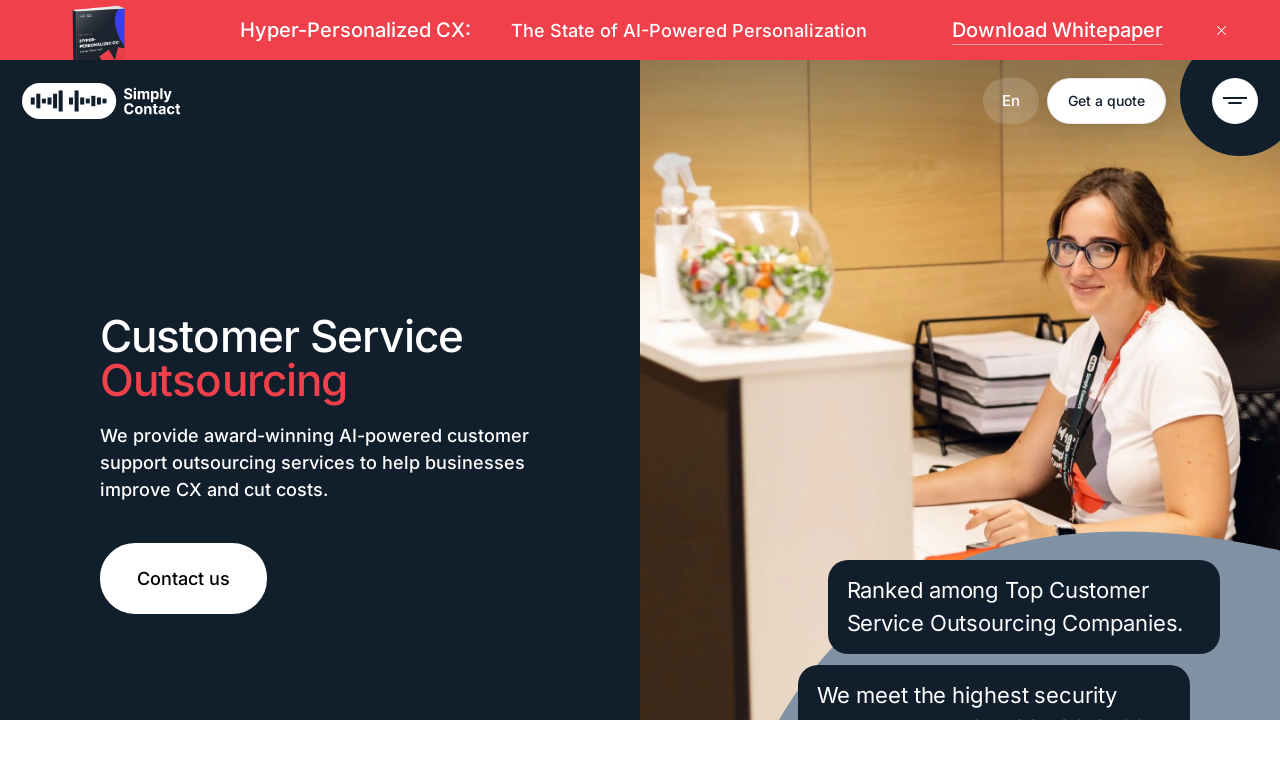

--- FILE ---
content_type: text/html; charset=UTF-8
request_url: https://simplycontact.com/services/customer-support/
body_size: 48249
content:
<!DOCTYPE html>
<html lang="en-US" prefix="og: http://ogp.me/ns#">

<head>
	<meta charset="UTF-8">
	<meta name="viewport" content="width=device-width, initial-scale=1.0,  user-scalable=0">
	<meta http-equiv="X-UA-Compatible" content="ie=edge">
	<!-- favicon -->
	<link rel="apple-touch-icon" sizes="180x180" href="https://simplycontact.com/wp-content/themes/Simply/img/favicon/apple-touch-icon.png">
	<link rel="icon" type="image/png" sizes="32x32" href="https://simplycontact.com/wp-content/themes/Simply/img/favicon/favicon-32x32.png">
	<link rel="icon" type="image/png" sizes="16x16" href="https://simplycontact.com/wp-content/themes/Simply/img/favicon/favicon-16x16.png">
	<link rel="mask-icon" href="https://simplycontact.com/wp-content/themes/Simply/img/favicon/safari-pinned-tab.svg" color="#5bbad5">
	<meta name="msapplication-TileColor" content="#603cba">
	<meta name="theme-color" content="#ffffff">
	<!-- favicon -->
	
	<meta name='robots' content='max-image-preview:large' />
	<style>img:is([sizes="auto" i], [sizes^="auto," i]) { contain-intrinsic-size: 3000px 1500px }</style>
	<link rel="preconnect" href="https://www.gstatic.com"><link rel="preconnect" href="https://www.google.com"><link rel="dns-prefetch" href="//www.gstatic.com"><link rel="dns-prefetch" href="//www.google.com">
	<!-- This site is optimized with the Yoast SEO plugin v26.3 - https://yoast.com/wordpress/plugins/seo/ -->
	<title>Customer Service Outsourcing Company | Simply Contact - Award-Winning Customer Support Provider</title>
<link data-wpr-hosted-gf-parameters="family=Inter:wght@400;500;600;700&display=swap" href="https://simplycontact.com/wp-content/cache/fonts/1/google-fonts/css/0/7/1/a28c697d746081dd20aa9f9888a0f.css" rel="stylesheet">
	<meta name="description" content="Simply Contact provides outsourced customer support services to industry leaders and SMBs. Get AI-powered cost-effective customer service and unmatched expertise." />
	<link rel="canonical" href="https://simplycontact.com/services/customer-support/" />
	<meta property="og:locale" content="en_US" />
	<meta property="og:locale:alternate" content="uk_UA" />
	<meta property="og:locale:alternate" content="pl_PL" />
	<meta property="og:type" content="article" />
	<meta property="og:title" content="Customer Service Outsourcing Company | Simply Contact - Award-Winning Customer Support Provider" />
	<meta property="og:description" content="Simply Contact provides outsourced customer support services to industry leaders and SMBs. Get AI-powered cost-effective customer service and unmatched expertise." />
	<meta property="og:url" content="https://simplycontact.com/services/customer-support/" />
	<meta property="og:site_name" content="Simply Contact" />
	<meta property="article:publisher" content="https://www.facebook.com/simplycontact" />
	<meta property="article:modified_time" content="2025-11-14T16:27:39+00:00" />
	<meta property="og:image" content="https://simplycontact.com/wp-content/uploads/2022/07/OpenGraph.jpg" />
	<meta property="og:image:width" content="320" />
	<meta property="og:image:height" content="168" />
	<meta property="og:image:type" content="image/jpeg" />
	<meta name="twitter:card" content="summary_large_image" />
	<meta name="twitter:site" content="@Simply_Contact" />
	<script type="application/ld+json" class="yoast-schema-graph">{"@context":"https://schema.org","@graph":[{"@type":"WebPage","@id":"https://simplycontact.com/services/customer-support/","url":"https://simplycontact.com/services/customer-support/","name":"Customer Service Outsourcing Company | Simply Contact - Award-Winning Customer Support Provider","isPartOf":{"@id":"https://simplycontact.com/#website"},"datePublished":"2022-05-19T20:20:59+00:00","dateModified":"2025-11-14T16:27:39+00:00","description":"Simply Contact provides outsourced customer support services to industry leaders and SMBs. Get AI-powered cost-effective customer service and unmatched expertise.","inLanguage":"en-US","potentialAction":[{"@type":"ReadAction","target":["https://simplycontact.com/services/customer-support/"]}]},{"@type":"WebSite","@id":"https://simplycontact.com/#website","url":"https://simplycontact.com/","name":"Simply Contact","description":"Customer support outsourcing company","publisher":{"@id":"https://simplycontact.com/#organization"},"potentialAction":[{"@type":"SearchAction","target":{"@type":"EntryPoint","urlTemplate":"https://simplycontact.com/?s={search_term_string}"},"query-input":{"@type":"PropertyValueSpecification","valueRequired":true,"valueName":"search_term_string"}}],"inLanguage":"en-US"},{"@type":"Organization","@id":"https://simplycontact.com/#organization","name":"Simply Contact","url":"https://simplycontact.com/","logo":{"@type":"ImageObject","inLanguage":"en-US","@id":"https://simplycontact.com/#/schema/logo/image/","url":"https://simplycontact.com/wp-content/uploads/2022/07/Logo-Simply-Contact.png","contentUrl":"https://simplycontact.com/wp-content/uploads/2022/07/Logo-Simply-Contact.png","width":639,"height":140,"caption":"Simply Contact"},"image":{"@id":"https://simplycontact.com/#/schema/logo/image/"},"sameAs":["https://www.facebook.com/simplycontact","https://x.com/Simply_Contact","https://www.linkedin.com/company/simplycontact/"]}]}</script>
	<!-- / Yoast SEO plugin. -->


<link href='https://fonts.gstatic.com' crossorigin rel='preconnect' />
<style id='wp-emoji-styles-inline-css' type='text/css'>

	img.wp-smiley, img.emoji {
		display: inline !important;
		border: none !important;
		box-shadow: none !important;
		height: 1em !important;
		width: 1em !important;
		margin: 0 0.07em !important;
		vertical-align: -0.1em !important;
		background: none !important;
		padding: 0 !important;
	}
</style>
<style id='classic-theme-styles-inline-css' type='text/css'>
/*! This file is auto-generated */
.wp-block-button__link{color:#fff;background-color:#32373c;border-radius:9999px;box-shadow:none;text-decoration:none;padding:calc(.667em + 2px) calc(1.333em + 2px);font-size:1.125em}.wp-block-file__button{background:#32373c;color:#fff;text-decoration:none}
</style>
<style id='global-styles-inline-css' type='text/css'>
:root{--wp--preset--aspect-ratio--square: 1;--wp--preset--aspect-ratio--4-3: 4/3;--wp--preset--aspect-ratio--3-4: 3/4;--wp--preset--aspect-ratio--3-2: 3/2;--wp--preset--aspect-ratio--2-3: 2/3;--wp--preset--aspect-ratio--16-9: 16/9;--wp--preset--aspect-ratio--9-16: 9/16;--wp--preset--color--black: #000000;--wp--preset--color--cyan-bluish-gray: #abb8c3;--wp--preset--color--white: #ffffff;--wp--preset--color--pale-pink: #f78da7;--wp--preset--color--vivid-red: #cf2e2e;--wp--preset--color--luminous-vivid-orange: #ff6900;--wp--preset--color--luminous-vivid-amber: #fcb900;--wp--preset--color--light-green-cyan: #7bdcb5;--wp--preset--color--vivid-green-cyan: #00d084;--wp--preset--color--pale-cyan-blue: #8ed1fc;--wp--preset--color--vivid-cyan-blue: #0693e3;--wp--preset--color--vivid-purple: #9b51e0;--wp--preset--gradient--vivid-cyan-blue-to-vivid-purple: linear-gradient(135deg,rgba(6,147,227,1) 0%,rgb(155,81,224) 100%);--wp--preset--gradient--light-green-cyan-to-vivid-green-cyan: linear-gradient(135deg,rgb(122,220,180) 0%,rgb(0,208,130) 100%);--wp--preset--gradient--luminous-vivid-amber-to-luminous-vivid-orange: linear-gradient(135deg,rgba(252,185,0,1) 0%,rgba(255,105,0,1) 100%);--wp--preset--gradient--luminous-vivid-orange-to-vivid-red: linear-gradient(135deg,rgba(255,105,0,1) 0%,rgb(207,46,46) 100%);--wp--preset--gradient--very-light-gray-to-cyan-bluish-gray: linear-gradient(135deg,rgb(238,238,238) 0%,rgb(169,184,195) 100%);--wp--preset--gradient--cool-to-warm-spectrum: linear-gradient(135deg,rgb(74,234,220) 0%,rgb(151,120,209) 20%,rgb(207,42,186) 40%,rgb(238,44,130) 60%,rgb(251,105,98) 80%,rgb(254,248,76) 100%);--wp--preset--gradient--blush-light-purple: linear-gradient(135deg,rgb(255,206,236) 0%,rgb(152,150,240) 100%);--wp--preset--gradient--blush-bordeaux: linear-gradient(135deg,rgb(254,205,165) 0%,rgb(254,45,45) 50%,rgb(107,0,62) 100%);--wp--preset--gradient--luminous-dusk: linear-gradient(135deg,rgb(255,203,112) 0%,rgb(199,81,192) 50%,rgb(65,88,208) 100%);--wp--preset--gradient--pale-ocean: linear-gradient(135deg,rgb(255,245,203) 0%,rgb(182,227,212) 50%,rgb(51,167,181) 100%);--wp--preset--gradient--electric-grass: linear-gradient(135deg,rgb(202,248,128) 0%,rgb(113,206,126) 100%);--wp--preset--gradient--midnight: linear-gradient(135deg,rgb(2,3,129) 0%,rgb(40,116,252) 100%);--wp--preset--font-size--small: 13px;--wp--preset--font-size--medium: 20px;--wp--preset--font-size--large: 36px;--wp--preset--font-size--x-large: 42px;--wp--preset--spacing--20: 0.44rem;--wp--preset--spacing--30: 0.67rem;--wp--preset--spacing--40: 1rem;--wp--preset--spacing--50: 1.5rem;--wp--preset--spacing--60: 2.25rem;--wp--preset--spacing--70: 3.38rem;--wp--preset--spacing--80: 5.06rem;--wp--preset--shadow--natural: 6px 6px 9px rgba(0, 0, 0, 0.2);--wp--preset--shadow--deep: 12px 12px 50px rgba(0, 0, 0, 0.4);--wp--preset--shadow--sharp: 6px 6px 0px rgba(0, 0, 0, 0.2);--wp--preset--shadow--outlined: 6px 6px 0px -3px rgba(255, 255, 255, 1), 6px 6px rgba(0, 0, 0, 1);--wp--preset--shadow--crisp: 6px 6px 0px rgba(0, 0, 0, 1);}:where(.is-layout-flex){gap: 0.5em;}:where(.is-layout-grid){gap: 0.5em;}body .is-layout-flex{display: flex;}.is-layout-flex{flex-wrap: wrap;align-items: center;}.is-layout-flex > :is(*, div){margin: 0;}body .is-layout-grid{display: grid;}.is-layout-grid > :is(*, div){margin: 0;}:where(.wp-block-columns.is-layout-flex){gap: 2em;}:where(.wp-block-columns.is-layout-grid){gap: 2em;}:where(.wp-block-post-template.is-layout-flex){gap: 1.25em;}:where(.wp-block-post-template.is-layout-grid){gap: 1.25em;}.has-black-color{color: var(--wp--preset--color--black) !important;}.has-cyan-bluish-gray-color{color: var(--wp--preset--color--cyan-bluish-gray) !important;}.has-white-color{color: var(--wp--preset--color--white) !important;}.has-pale-pink-color{color: var(--wp--preset--color--pale-pink) !important;}.has-vivid-red-color{color: var(--wp--preset--color--vivid-red) !important;}.has-luminous-vivid-orange-color{color: var(--wp--preset--color--luminous-vivid-orange) !important;}.has-luminous-vivid-amber-color{color: var(--wp--preset--color--luminous-vivid-amber) !important;}.has-light-green-cyan-color{color: var(--wp--preset--color--light-green-cyan) !important;}.has-vivid-green-cyan-color{color: var(--wp--preset--color--vivid-green-cyan) !important;}.has-pale-cyan-blue-color{color: var(--wp--preset--color--pale-cyan-blue) !important;}.has-vivid-cyan-blue-color{color: var(--wp--preset--color--vivid-cyan-blue) !important;}.has-vivid-purple-color{color: var(--wp--preset--color--vivid-purple) !important;}.has-black-background-color{background-color: var(--wp--preset--color--black) !important;}.has-cyan-bluish-gray-background-color{background-color: var(--wp--preset--color--cyan-bluish-gray) !important;}.has-white-background-color{background-color: var(--wp--preset--color--white) !important;}.has-pale-pink-background-color{background-color: var(--wp--preset--color--pale-pink) !important;}.has-vivid-red-background-color{background-color: var(--wp--preset--color--vivid-red) !important;}.has-luminous-vivid-orange-background-color{background-color: var(--wp--preset--color--luminous-vivid-orange) !important;}.has-luminous-vivid-amber-background-color{background-color: var(--wp--preset--color--luminous-vivid-amber) !important;}.has-light-green-cyan-background-color{background-color: var(--wp--preset--color--light-green-cyan) !important;}.has-vivid-green-cyan-background-color{background-color: var(--wp--preset--color--vivid-green-cyan) !important;}.has-pale-cyan-blue-background-color{background-color: var(--wp--preset--color--pale-cyan-blue) !important;}.has-vivid-cyan-blue-background-color{background-color: var(--wp--preset--color--vivid-cyan-blue) !important;}.has-vivid-purple-background-color{background-color: var(--wp--preset--color--vivid-purple) !important;}.has-black-border-color{border-color: var(--wp--preset--color--black) !important;}.has-cyan-bluish-gray-border-color{border-color: var(--wp--preset--color--cyan-bluish-gray) !important;}.has-white-border-color{border-color: var(--wp--preset--color--white) !important;}.has-pale-pink-border-color{border-color: var(--wp--preset--color--pale-pink) !important;}.has-vivid-red-border-color{border-color: var(--wp--preset--color--vivid-red) !important;}.has-luminous-vivid-orange-border-color{border-color: var(--wp--preset--color--luminous-vivid-orange) !important;}.has-luminous-vivid-amber-border-color{border-color: var(--wp--preset--color--luminous-vivid-amber) !important;}.has-light-green-cyan-border-color{border-color: var(--wp--preset--color--light-green-cyan) !important;}.has-vivid-green-cyan-border-color{border-color: var(--wp--preset--color--vivid-green-cyan) !important;}.has-pale-cyan-blue-border-color{border-color: var(--wp--preset--color--pale-cyan-blue) !important;}.has-vivid-cyan-blue-border-color{border-color: var(--wp--preset--color--vivid-cyan-blue) !important;}.has-vivid-purple-border-color{border-color: var(--wp--preset--color--vivid-purple) !important;}.has-vivid-cyan-blue-to-vivid-purple-gradient-background{background: var(--wp--preset--gradient--vivid-cyan-blue-to-vivid-purple) !important;}.has-light-green-cyan-to-vivid-green-cyan-gradient-background{background: var(--wp--preset--gradient--light-green-cyan-to-vivid-green-cyan) !important;}.has-luminous-vivid-amber-to-luminous-vivid-orange-gradient-background{background: var(--wp--preset--gradient--luminous-vivid-amber-to-luminous-vivid-orange) !important;}.has-luminous-vivid-orange-to-vivid-red-gradient-background{background: var(--wp--preset--gradient--luminous-vivid-orange-to-vivid-red) !important;}.has-very-light-gray-to-cyan-bluish-gray-gradient-background{background: var(--wp--preset--gradient--very-light-gray-to-cyan-bluish-gray) !important;}.has-cool-to-warm-spectrum-gradient-background{background: var(--wp--preset--gradient--cool-to-warm-spectrum) !important;}.has-blush-light-purple-gradient-background{background: var(--wp--preset--gradient--blush-light-purple) !important;}.has-blush-bordeaux-gradient-background{background: var(--wp--preset--gradient--blush-bordeaux) !important;}.has-luminous-dusk-gradient-background{background: var(--wp--preset--gradient--luminous-dusk) !important;}.has-pale-ocean-gradient-background{background: var(--wp--preset--gradient--pale-ocean) !important;}.has-electric-grass-gradient-background{background: var(--wp--preset--gradient--electric-grass) !important;}.has-midnight-gradient-background{background: var(--wp--preset--gradient--midnight) !important;}.has-small-font-size{font-size: var(--wp--preset--font-size--small) !important;}.has-medium-font-size{font-size: var(--wp--preset--font-size--medium) !important;}.has-large-font-size{font-size: var(--wp--preset--font-size--large) !important;}.has-x-large-font-size{font-size: var(--wp--preset--font-size--x-large) !important;}
:where(.wp-block-post-template.is-layout-flex){gap: 1.25em;}:where(.wp-block-post-template.is-layout-grid){gap: 1.25em;}
:where(.wp-block-columns.is-layout-flex){gap: 2em;}:where(.wp-block-columns.is-layout-grid){gap: 2em;}
:root :where(.wp-block-pullquote){font-size: 1.5em;line-height: 1.6;}
</style>
<link rel='stylesheet' id='spam-protect-for-contact-form7-css' href='https://simplycontact.com/wp-content/plugins/wp-contact-form-7-spam-blocker/frontend/css/spam-protect-for-contact-form7.css?ver=1.0.0' type='text/css' media='all' />
<link data-minify="1" rel='stylesheet' id='j-main-css' href='https://simplycontact.com/wp-content/cache/min/1/wp-content/themes/Simply/dist/css/cssLibs.css?ver=1761652524' type='text/css' media='all' />
<link data-minify="1" rel='stylesheet' id='j-bundle-css' href='https://simplycontact.com/wp-content/cache/min/1/wp-content/themes/Simply/dist/css/bundle.css?ver=1761652524' type='text/css' media='all' />
<link data-minify="1" rel='stylesheet' id='j-style-css' href='https://simplycontact.com/wp-content/cache/min/1/wp-content/themes/Simply/style.css?ver=1761652524' type='text/css' media='all' />
<script type="text/javascript" defer="defer" src="https://simplycontact.com/wp-includes/js/jquery/jquery.min.js?ver=3.7.1" id="jquery-core-js"></script>
<script type="text/javascript" defer="defer" src="https://simplycontact.com/wp-includes/js/jquery/jquery-migrate.min.js?ver=3.4.1" id="jquery-migrate-js"></script>
<script data-minify="1" type="text/javascript" defer="defer" src="https://simplycontact.com/wp-content/cache/min/1/wp-content/plugins/wp-contact-form-7-spam-blocker/frontend/js/spam-protect-for-contact-form7.js?ver=1761652524" id="spam-protect-for-contact-form7-js"></script>
<link rel="https://api.w.org/" href="https://simplycontact.com/wp-json/" /><link rel="alternate" title="JSON" type="application/json" href="https://simplycontact.com/wp-json/wp/v2/services/4861" /><link rel="EditURI" type="application/rsd+xml" title="RSD" href="https://simplycontact.com/xmlrpc.php?rsd" />
<meta name="generator" content="WordPress 6.8.3" />
<link rel="alternate" title="oEmbed (JSON)" type="application/json+oembed" href="https://simplycontact.com/wp-json/oembed/1.0/embed?url=https%3A%2F%2Fsimplycontact.com%2Fservices%2Fcustomer-support%2F" />
<link rel="alternate" title="oEmbed (XML)" type="text/xml+oembed" href="https://simplycontact.com/wp-json/oembed/1.0/embed?url=https%3A%2F%2Fsimplycontact.com%2Fservices%2Fcustomer-support%2F&#038;format=xml" />
<script type="application/ld+json">{"@context":"https:\/\/schema.org","@type":"BreadcrumbList","itemListElement":[{"@type":"ListItem","position":1,"name":"Simply Contact","item":"https:\/\/simplycontact.com\/"},{"@type":"ListItem","position":2,"name":"Services","item":"https:\/\/simplycontact.com\/services\/"},{"@type":"ListItem","position":3,"name":"Customer Support"}]}</script><script type="application/ld+json">{"@context":"https:\/\/schema.org\/","@type":"Product","name":"Customer support outsourcing","url":"https:\/\/simplycontact.com\/services\/customer-support\/","description":"Create an efficient customer service experience by providing caring and professional support in 30+ languages. Be reachable through every channel and provide world-class support.","brand":"Simply Contact","aggregateRating":{"@type":"AggregateRating","ratingValue":"4.9","ratingCount":"26"}}</script><link rel="icon" href="https://simplycontact.com/wp-content/uploads/2022/05/cropped-android-chrome-192x192-1-32x32.png" sizes="32x32" />
<link rel="icon" href="https://simplycontact.com/wp-content/uploads/2022/05/cropped-android-chrome-192x192-1-192x192.png" sizes="192x192" />
<link rel="apple-touch-icon" href="https://simplycontact.com/wp-content/uploads/2022/05/cropped-android-chrome-192x192-1-180x180.png" />
<meta name="msapplication-TileImage" content="https://simplycontact.com/wp-content/uploads/2022/05/cropped-android-chrome-192x192-1-270x270.png" />
		<style type="text/css" id="wp-custom-css">
			.rc-anchor, .grecaptcha-badge {
	display:none !important;
}

.wpcf7-not-valid-tip {
position: static;
    font-size: 14px;
    line-height: 1.2;
    color: rgba(255,255,255,.5);
}


.cky-notice-des a {
	text-decoration: underline;
	color:#ef404b;
	font-size: 18px;
}

.cky-notice-des p {
	font-size: 18px;
}
.cky-consent-container .cky-consent-bar {
	border-radius: 28px !important;
}
 .cky-notice-btn-wrapper button  {
	font-size: 18px;
	border-radius: 40px;
}

.cky-modal.cky-modal-open{
	border-radius: 28px !important;
}
.cky-preference-center{
	border-radius: 32px !important;
}
.cky-prefrence-btn-wrapper button {
	border-radius: 24px !important;
}

.cky-preference-body-wrapper{
      &::-webkit-scrollbar {
        width: 4px;
      }

      &::-webkit-scrollbar-track {
        background: transparent;
      }

      &::-webkit-scrollbar-thumb {
        background-color: #999;
        border-radius: 24px;
      }
    }

/*.cookies {
	display:none;
}*/


.wpcf7-not-valid-tip {
	display:none;
}

.form-subscribe .wpcf7-not-valid-tip {
	display: block !important;
}

		</style>
			<!-- Google Tag Manager -->
<script>
// Initialize the dataLayer immediately
window.dataLayer = window.dataLayer || [];

function loadGTM() { 
  if (window.gtmDidInit) return; 
  window.gtmDidInit = true; 
  
  // Add the gtm.start event as in the original code
  window.dataLayer.push({
    'gtm.start': new Date().getTime(),
    event: 'gtm.js'
  });
  
  var gtm = document.createElement('script'); 
  gtm.src = "https://www.googletagmanager.com/gtm.js?id=GTM-W8LJM5J"; 
  gtm.async = true; 
  document.head.appendChild(gtm); 
} 

// Load upon user interaction
window.addEventListener('scroll', loadGTM, {once:true}); 
window.addEventListener('click', loadGTM, {once:true}); 
window.addEventListener('keydown', loadGTM, {once:true});

// Fallback: Load after 10 seconds if the user hasn't interacted
setTimeout(loadGTM, 10000);
</script>
<!-- End Google Tag Manager -->
<meta name="google-site-verification" content="huiqu_GxvAjrdhBU357icTVr1UShfWuvzzHAwhdUqYw" />

<meta name="generator" content="WP Rocket 3.19.4" data-wpr-features="wpr_defer_js wpr_minify_js wpr_minify_css wpr_preload_links wpr_host_fonts_locally wpr_desktop" /></head>

<body class="sticky-block-active ">
	
	<!-- Google Tag Manager (noscript) -->
<noscript><iframe src="https://www.googletagmanager.com/ns.html?id=GTM-W8LJM5J"
height="0" width="0" style="display:none;visibility:hidden"></iframe></noscript>
<!-- End Google Tag Manager (noscript) -->

			<div data-rocket-location-hash="698e8029636555138859876ff3930774" class="sticky-block" id="sticky-block">
							<div data-rocket-location-hash="56f5eae7abf1b8ff839a7097f7d548ba" class="photo">
					<img data-src="https://simplycontact.com/wp-content/uploads/2025/09/UKCCF-awards-finalist-2025-2-1-scaled.webp" 
					data-retina="https://simplycontact.com/wp-content/uploads/2025/09/UKCCF-awards-finalist-2025-2-1-scaled.webp" 
					data-webp="https://simplycontact.com/wp-content/uploads/2025/09/UKCCF-awards-finalist-2025-2-1-scaled.webp"  
					data-webp-retina="https://simplycontact.com/wp-content/uploads/2025/09/UKCCF-awards-finalist-2025-2-1-scaled.webp" 
					src="[data-uri]" class="lazyWebp">
				</div>
						<div data-rocket-location-hash="de758dcde5fd028455bab74d6255cda6" class="sticky-block__cont">
				<div data-rocket-location-hash="686f4d9959673f296bb458b034d6cc2b" class="text h6">Hyper-Personalized CX:</div>
				<div data-rocket-location-hash="16434e11dd8e3a9b1fb828ca6acb02ac" class="info">The State of AI-Powered Personalization</div>
				 
					<a href="https://simplycontact.com/whitepapers/hyper-personalized-cx?utm_source=simplycontact&utm_medium=announcement-bar&utm_campaign=hyperpersonalization"  class="link">Download Whitepaper</a>
							</div>
			<button class="close-btn js-close-sticky-block" aria-label="Close sticky block">
				<svg width="17" height="18" viewbox="0 0 17 18" fill="none" xmlns="http://www.w3.org/2000/svg">
					<path d="M8.49975 7.99851L14.0198 2.47852L15.0215 3.48025L9.50155 9.00023L15.0215 14.5202L14.0198 15.5219L8.49975 10.002L2.97985 15.5219L1.97806 14.5202L7.49803 9.00023L1.97806 3.48025L2.97985 2.47852L8.49975 7.99851Z" fill="white"></path>
				</svg>
			</button>
		</div>
		<script>	
			document.addEventListener('DOMContentLoaded', function() {
				var stickyBlock = document.getElementById('sticky-block');
				var closeButton = document.querySelector('.js-close-sticky-block');
				if (localStorage.getItem('sticky-block-closed')) {
					document.body.classList.remove('sticky-block-active');
					stickyBlock.remove();
					document.cookie = 'sticky-block-closed=true; path=/; max-age=31536000'; 
				}
				if (closeButton) {
					closeButton.addEventListener('click', function() {
						stickyBlock.style.display = 'none';
						document.body.classList.remove('sticky-block-active');
						localStorage.setItem('sticky-block-closed', 'true');
						document.cookie = 'sticky-block-closed=true; path=/; max-age=31536000'; 
					});
				}
			});
		</script>
	
	<div data-rocket-location-hash="1fb6feb7187960ee97019e6604a9d559" class="wrapper">
		
					<!-- <div class="preloader js-preloader">
				<ul class="preloader__bars">
					<li class="preloader__bar">
						<span class="preloader__bar-bg"></span>
					</li>
					<li class="preloader__bar">
						<span class="preloader__bar-bg"></span>
					</li>
					<li class="preloader__bar">
						<span>Hello!</span>
						<span class="preloader__bar-bg"></span>
					</li>
					<li class="preloader__bar">
						<span>γεια</span>
						<span class="preloader__bar-bg"></span>
					</li>
					<li class="preloader__bar">
						<span>Buongiorno!</span>
						<span class="preloader__bar-bg"></span>
					</li>
					<li class="preloader__bar">
						<span>Добрий день!</span>
						<span class="preloader__bar-bg"></span>
					</li>
					<li class="preloader__bar">
						<span>Bonjour</span>
						<span class="preloader__bar-bg"></span>
					</li>
					<li class="preloader__bar">
						<span>你好</span>
						<span class="preloader__bar-bg"></span>
					</li>
					<li class="preloader__bar">
						<span>Hola</span>
						<span class="preloader__bar-bg"></span>
					</li>
					<li class="preloader__bar">
						<span>こんにちは</span>
						<span class="preloader__bar-bg"></span>
					</li>
					<li class="preloader__bar">
						<span>Hei</span>
						<span class="preloader__bar-bg"></span>
					</li>
					<li class="preloader__bar">
						<span class="preloader__bar-bg"></span>
					</li>
					<li class="preloader__bar">
						<span class="preloader__bar-bg"></span>
					</li>
				</ul>
				<div class="preloader__logo">
					<svg width="434" height="97" viewBox="0 0 434 97" fill="none" xmlns="http://www.w3.org/2000/svg">
						<rect y="3" width="260" height="94" rx="47" fill="white" />
						<path
							d="M287.08 17.3242C286.937 15.9906 286.337 14.9523 285.278 14.2092C284.23 13.466 282.865 13.0945 281.186 13.0945C280.005 13.0945 278.992 13.2726 278.147 13.6289C277.302 13.9852 276.656 14.4687 276.208 15.0795C275.76 15.6903 275.531 16.3877 275.521 17.1715C275.521 17.823 275.668 18.388 275.963 18.8665C276.269 19.3449 276.681 19.7521 277.2 20.0881C277.719 20.4138 278.295 20.6887 278.926 20.9126C279.557 21.1366 280.193 21.3249 280.835 21.4776L283.766 22.2106C284.947 22.4854 286.082 22.857 287.172 23.3253C288.271 23.7936 289.253 24.384 290.119 25.0966C290.994 25.8092 291.686 26.6694 292.195 27.6772C292.704 28.685 292.959 29.8659 292.959 31.2198C292.959 33.0522 292.491 34.6657 291.554 36.0604C290.617 37.4448 289.263 38.529 287.492 39.3129C285.731 40.0865 283.598 40.4734 281.094 40.4734C278.661 40.4734 276.549 40.0967 274.757 39.3434C272.976 38.5901 271.581 37.4906 270.573 36.0451C269.576 34.5995 269.036 32.8384 268.955 30.7617H274.528C274.609 31.851 274.945 32.757 275.536 33.4798C276.126 34.2025 276.895 34.7421 277.842 35.0984C278.799 35.4547 279.867 35.6328 281.048 35.6328C282.28 35.6328 283.359 35.4496 284.286 35.0831C285.222 34.7064 285.955 34.1873 286.484 33.5256C287.014 32.8537 287.283 32.0698 287.294 31.174C287.283 30.3596 287.044 29.6877 286.576 29.1584C286.108 28.6188 285.451 28.1709 284.606 27.8146C283.771 27.4482 282.794 27.1224 281.674 26.8374L278.116 25.9212C275.541 25.2595 273.505 24.2567 272.009 22.913C270.522 21.5591 269.779 19.7623 269.779 17.5227C269.779 15.6802 270.278 14.0666 271.276 12.6822C272.283 11.2977 273.653 10.2237 275.383 9.46023C277.114 8.68655 279.073 8.29971 281.262 8.29971C283.481 8.29971 285.426 8.68655 287.095 9.46023C288.775 10.2237 290.093 11.2875 291.05 12.6516C292.007 14.0056 292.501 15.5631 292.531 17.3242H287.08ZM297.765 40V16.5455H303.293V40H297.765ZM300.544 13.2166C299.669 13.2166 298.915 12.9265 298.284 12.3462C297.653 11.7558 297.337 11.0483 297.337 10.2237C297.337 9.38897 297.653 8.68146 298.284 8.10121C298.915 7.51077 299.669 7.21555 300.544 7.21555C301.43 7.21555 302.183 7.51077 302.804 8.10121C303.435 8.68146 303.751 9.38897 303.751 10.2237C303.751 11.0483 303.435 11.7558 302.804 12.3462C302.183 12.9265 301.43 13.2166 300.544 13.2166ZM308.977 40V16.5455H314.26V20.5309H314.535C315.024 19.1871 315.833 18.1386 316.963 17.3853C318.093 16.6218 319.442 16.2401 321.01 16.2401C322.598 16.2401 323.936 16.6269 325.026 17.4006C326.125 18.1641 326.899 19.2075 327.347 20.5309H327.591C328.11 19.2279 328.986 18.1895 330.217 17.4158C331.459 16.632 332.93 16.2401 334.63 16.2401C336.788 16.2401 338.55 16.9221 339.914 18.2862C341.278 19.6503 341.96 21.6405 341.96 24.2567V40H336.417V25.1119C336.417 23.6561 336.03 22.5923 335.256 21.9205C334.483 21.2384 333.536 20.8974 332.416 20.8974C331.083 20.8974 330.039 21.3147 329.286 22.1495C328.543 22.9741 328.171 24.0481 328.171 25.3714V40H322.75V24.8828C322.75 23.6714 322.384 22.7043 321.651 21.9815C320.928 21.2588 319.981 20.8974 318.811 20.8974C318.017 20.8974 317.294 21.101 316.642 21.5082C315.991 21.9052 315.472 22.4702 315.085 23.2031C314.698 23.9259 314.505 24.7708 314.505 25.7379V40H308.977ZM347.568 48.7955V16.5455H353.004V20.424H353.324C353.61 19.8539 354.012 19.2482 354.531 18.6069C355.05 17.9554 355.752 17.4006 356.638 16.9425C357.524 16.4742 358.654 16.2401 360.028 16.2401C361.84 16.2401 363.474 16.7032 364.93 17.6296C366.396 18.5458 367.556 19.9048 368.411 21.7067C369.276 23.4983 369.709 25.6972 369.709 28.3033C369.709 30.8788 369.287 33.0675 368.442 34.8693C367.597 36.6712 366.446 38.0455 364.991 38.9922C363.535 39.9389 361.886 40.4123 360.043 40.4123C358.699 40.4123 357.585 40.1883 356.699 39.7404C355.813 39.2925 355.101 38.753 354.561 38.1218C354.032 37.4805 353.62 36.8748 353.324 36.3047H353.095V48.7955H347.568ZM352.989 28.2727C352.989 29.7895 353.202 31.118 353.63 32.2582C354.068 33.3983 354.694 34.2891 355.508 34.9304C356.333 35.5616 357.33 35.8771 358.501 35.8771C359.723 35.8771 360.746 35.5514 361.57 34.8999C362.395 34.2382 363.016 33.3372 363.433 32.1971C363.861 31.0468 364.074 29.7386 364.074 28.2727C364.074 26.817 363.866 25.5241 363.448 24.3942C363.031 23.2642 362.41 22.3786 361.585 21.7372C360.761 21.0959 359.733 20.7752 358.501 20.7752C357.32 20.7752 356.317 21.0857 355.493 21.7067C354.668 22.3277 354.042 23.198 353.615 24.3178C353.197 25.4376 352.989 26.7559 352.989 28.2727ZM379.97 8.72727V40H374.443V8.72727H379.97ZM389.09 48.7955C388.337 48.7955 387.64 48.7344 386.998 48.6122C386.367 48.5002 385.863 48.3679 385.487 48.2152L386.769 43.9091C387.574 44.1432 388.291 44.2552 388.922 44.245C389.554 44.2348 390.108 44.0363 390.587 43.6495C391.075 43.2728 391.488 42.6417 391.824 41.756L392.297 40.4886L383.792 16.5455H389.655L395.061 34.2585H395.305L400.726 16.5455H406.605L397.214 42.8402C396.776 44.0821 396.196 45.146 395.473 46.0316C394.75 46.9274 393.865 47.6095 392.816 48.0778C391.778 48.5562 390.536 48.7955 389.09 48.7955ZM296.853 67.2788H291.142C290.979 66.3422 290.679 65.5125 290.241 64.7898C289.803 64.0568 289.258 63.4358 288.607 62.9268C287.955 62.4178 287.212 62.0361 286.377 61.7816C285.553 61.5169 284.662 61.3846 283.705 61.3846C282.005 61.3846 280.499 61.8121 279.185 62.6673C277.872 63.5122 276.844 64.7541 276.101 66.3931C275.358 68.0219 274.986 70.0121 274.986 72.3636C274.986 74.7559 275.358 76.7715 276.101 78.4105C276.854 80.0393 277.882 81.2711 279.185 82.1058C280.499 82.9304 282 83.3427 283.69 83.3427C284.627 83.3427 285.502 83.2205 286.316 82.9762C287.141 82.7217 287.879 82.3501 288.531 81.8615C289.192 81.3729 289.747 80.7723 290.195 80.0597C290.653 79.3471 290.969 78.5327 291.142 77.6165L296.853 77.647C296.639 79.1333 296.176 80.5279 295.463 81.831C294.761 83.134 293.839 84.2843 292.699 85.282C291.559 86.2694 290.225 87.0431 288.699 87.603C287.172 88.1527 285.477 88.4276 283.614 88.4276C280.865 88.4276 278.412 87.7913 276.254 86.5188C274.095 85.2463 272.395 83.4089 271.153 81.0064C269.911 78.6039 269.29 75.723 269.29 72.3636C269.29 68.9941 269.917 66.1132 271.169 63.7209C272.421 61.3184 274.126 59.4809 276.284 58.2084C278.442 56.936 280.885 56.2997 283.614 56.2997C285.354 56.2997 286.973 56.544 288.469 57.0327C289.966 57.5213 291.299 58.239 292.47 59.1857C293.641 60.1223 294.603 61.2726 295.356 62.6367C296.12 63.9906 296.618 65.538 296.853 67.2788ZM312.027 88.4581C309.737 88.4581 307.752 87.9542 306.072 86.9464C304.392 85.9386 303.089 84.5286 302.163 82.7166C301.247 80.9046 300.788 78.7872 300.788 76.3643C300.788 73.9415 301.247 71.819 302.163 69.9968C303.089 68.1746 304.392 66.7596 306.072 65.7518C307.752 64.744 309.737 64.2401 312.027 64.2401C314.318 64.2401 316.303 64.744 317.982 65.7518C319.662 66.7596 320.96 68.1746 321.876 69.9968C322.803 71.819 323.266 73.9415 323.266 76.3643C323.266 78.7872 322.803 80.9046 321.876 82.7166C320.96 84.5286 319.662 85.9386 317.982 86.9464C316.303 87.9542 314.318 88.4581 312.027 88.4581ZM312.058 84.0298C313.3 84.0298 314.338 83.6888 315.173 83.0067C316.007 82.3145 316.628 81.3881 317.036 80.2276C317.453 79.0671 317.662 77.7743 317.662 76.3491C317.662 74.9137 317.453 73.6158 317.036 72.4553C316.628 71.2846 316.007 70.3531 315.173 69.6609C314.338 68.9686 313.3 68.6225 312.058 68.6225C310.785 68.6225 309.726 68.9686 308.881 69.6609C308.047 70.3531 307.421 71.2846 307.003 72.4553C306.596 73.6158 306.392 74.9137 306.392 76.3491C306.392 77.7743 306.596 79.0671 307.003 80.2276C307.421 81.3881 308.047 82.3145 308.881 83.0067C309.726 83.6888 310.785 84.0298 312.058 84.0298ZM333.485 74.2571V88H327.957V64.5455H333.241V68.5309H333.516C334.055 67.2177 334.915 66.1742 336.096 65.4006C337.287 64.6269 338.758 64.2401 340.509 64.2401C342.128 64.2401 343.538 64.5862 344.739 65.2784C345.95 65.9706 346.887 66.9734 347.549 68.2866C348.221 69.5998 348.551 71.1929 348.541 73.0661V88H343.013V73.9212C343.013 72.3535 342.606 71.1268 341.792 70.2411C340.988 69.3555 339.873 68.9126 338.448 68.9126C337.481 68.9126 336.621 69.1264 335.867 69.554C335.124 69.9714 334.539 70.5771 334.111 71.3711C333.694 72.1651 333.485 73.1271 333.485 74.2571ZM365.873 64.5455V68.821H352.389V64.5455H365.873ZM355.718 58.9261H361.246V80.9453C361.246 81.6884 361.358 82.2585 361.582 82.6555C361.816 83.0424 362.121 83.3071 362.498 83.4496C362.875 83.5921 363.292 83.6634 363.75 83.6634C364.096 83.6634 364.412 83.6379 364.697 83.587C364.992 83.5361 365.216 83.4903 365.369 83.4496L366.3 87.771C366.005 87.8728 365.582 87.9847 365.033 88.1069C364.493 88.229 363.831 88.3003 363.048 88.3207C361.663 88.3614 360.416 88.1527 359.306 87.6946C358.197 87.2263 357.316 86.5036 356.665 85.5263C356.023 84.549 355.708 83.3274 355.718 81.8615V58.9261ZM377.245 88.4734C375.758 88.4734 374.42 88.2087 373.229 87.6793C372.048 87.1398 371.111 86.3458 370.419 85.2972C369.737 84.2487 369.396 82.9558 369.396 81.4187C369.396 80.0953 369.64 79.0009 370.129 78.1357C370.618 77.2704 371.284 76.5781 372.129 76.0589C372.974 75.5398 373.926 75.1478 374.985 74.8832C376.054 74.6083 377.158 74.4098 378.298 74.2876C379.673 74.1451 380.787 74.0179 381.642 73.9059C382.498 73.7837 383.119 73.6005 383.505 73.3562C383.902 73.1017 384.101 72.7098 384.101 72.1804V72.0888C384.101 70.9384 383.76 70.0477 383.078 69.4165C382.396 68.7854 381.413 68.4698 380.131 68.4698C378.777 68.4698 377.703 68.765 376.909 69.3555C376.125 69.9459 375.596 70.6432 375.321 71.4474L370.16 70.7145C370.567 69.2893 371.239 68.0982 372.175 67.1413C373.112 66.1742 374.257 65.4515 375.611 64.973C376.965 64.4844 378.461 64.2401 380.1 64.2401C381.23 64.2401 382.355 64.3724 383.475 64.6371C384.595 64.9018 385.618 65.3395 386.544 65.9503C387.47 66.5509 388.214 67.3704 388.774 68.4087C389.344 69.4471 389.629 70.745 389.629 72.3026V88H384.315V84.7781H384.131C383.796 85.4296 383.322 86.0404 382.711 86.6104C382.111 87.1703 381.352 87.6233 380.436 87.9695C379.53 88.3054 378.466 88.4734 377.245 88.4734ZM378.68 84.4116C379.79 84.4116 380.752 84.1927 381.566 83.755C382.381 83.3071 383.007 82.7166 383.444 81.9837C383.892 81.2507 384.116 80.4516 384.116 79.5863V76.8224C383.943 76.965 383.648 77.0973 383.231 77.2195C382.823 77.3416 382.365 77.4485 381.856 77.5401C381.347 77.6317 380.843 77.7132 380.345 77.7844C379.846 77.8557 379.413 77.9168 379.047 77.9677C378.222 78.0797 377.484 78.2629 376.832 78.5174C376.181 78.7719 375.667 79.1282 375.29 79.5863C374.914 80.0342 374.725 80.6145 374.725 81.3271C374.725 82.3451 375.097 83.1136 375.84 83.6328C376.583 84.152 377.53 84.4116 378.68 84.4116ZM405.418 88.4581C403.076 88.4581 401.066 87.944 399.386 86.9158C397.717 85.8877 396.429 84.4676 395.523 82.6555C394.627 80.8333 394.179 78.7363 394.179 76.3643C394.179 73.9822 394.637 71.8801 395.553 70.0579C396.47 68.2255 397.762 66.8003 399.432 65.7823C401.112 64.7541 403.097 64.2401 405.387 64.2401C407.291 64.2401 408.976 64.5913 410.441 65.2937C411.918 65.9859 413.093 66.9683 413.969 68.2408C414.844 69.5031 415.343 70.9792 415.465 72.669H410.182C409.968 71.5391 409.459 70.5974 408.655 69.8441C407.861 69.0806 406.797 68.6989 405.464 68.6989C404.334 68.6989 403.341 69.0043 402.486 69.6151C401.631 70.2157 400.964 71.081 400.486 72.2109C400.017 73.3409 399.783 74.6948 399.783 76.2727C399.783 77.871 400.017 79.2453 400.486 80.3956C400.954 81.5357 401.61 82.4163 402.455 83.0373C403.31 83.6481 404.313 83.9535 405.464 83.9535C406.278 83.9535 407.006 83.8008 407.647 83.4954C408.299 83.1798 408.843 82.7268 409.281 82.1364C409.719 81.5459 410.019 80.8282 410.182 79.9833H415.465C415.333 81.6426 414.844 83.1136 413.999 84.3963C413.154 85.6688 412.004 86.6664 410.548 87.3892C409.093 88.1018 407.382 88.4581 405.418 88.4581ZM431.716 64.5455V68.821H418.233V64.5455H431.716ZM421.562 58.9261H427.089V80.9453C427.089 81.6884 427.201 82.2585 427.425 82.6555C427.66 83.0424 427.965 83.3071 428.342 83.4496C428.718 83.5921 429.136 83.6634 429.594 83.6634C429.94 83.6634 430.255 83.6379 430.54 83.587C430.836 83.5361 431.06 83.4903 431.212 83.4496L432.144 87.771C431.849 87.8728 431.426 87.9847 430.876 88.1069C430.337 88.229 429.675 88.3003 428.891 88.3207C427.507 88.3614 426.26 88.1527 425.15 87.6946C424.041 87.2263 423.16 86.5036 422.509 85.5263C421.867 84.549 421.552 83.3274 421.562 81.8615V58.9261Z"
							fill="white" />
						<rect x="28" y="39.4851" width="10.9669" height="18.8493" fill="#131F2C" />
						<rect x="43.251" y="29.5464" width="10.9669" height="38.7268" fill="#131F2C" />
						<rect x="58.502" y="42.5696" width="10.9669" height="12.6805" fill="#131F2C" />
						<rect x="73.7529" y="39.4851" width="10.9669" height="18.8493" fill="#131F2C" />
						<rect x="89.0039" y="29.5464" width="10.9669" height="38.7268" fill="#131F2C" />
						<rect x="104.254" y="20.9785" width="10.9669" height="55.8626" fill="#131F2C" />
						<rect x="132.528" y="39.4851" width="10.9669" height="18.8493" fill="#131F2C" />
						<rect x="147.779" y="20.9785" width="10.9669" height="55.8626" fill="#131F2C" />
						<rect x="163.029" y="39.4851" width="10.9669" height="18.8493" fill="#131F2C" />
						<rect x="178.28" y="42.5696" width="10.9669" height="12.6805" fill="#131F2C" />
						<rect x="193.531" y="35.2012" width="10.9669" height="27.4172" fill="#131F2C" />
						<rect x="208.782" y="39.4851" width="10.9669" height="18.8493" fill="#131F2C" />
						<rect x="224.033" y="42.5696" width="10.9669" height="12.6805" fill="#131F2C" />
					</svg>
				</div>
			</div> -->
		
		<div data-rocket-location-hash="e2bc8d8208894fbd1cf5875da4a9b76e" class="cookies">
			<p class="cookies__text">
				We use <a href="https://simplycontact.com/cookie/" target="_blank" rel="noopener">cookies</a> to make sure you get the best experience.
			</p>
			<div data-rocket-location-hash="63b159859ff2ec24ef9434844c7dd67d" class="cookies__btns">
				<button class="btn btn--sm btn--accent-no-fill" type="button">
					<span>Deny</span>
				</button>
				<button class="btn btn--sm btn--accent bb_accept" type="button">
					<span>Accept</span>
				</button>
			</div>
		</div>
		
		<header data-rocket-location-hash="fe26348ebca1215c55c4b3cd89a3a353" class="js-header" data-theme="hero">
			<div data-rocket-location-hash="f117ee89930d3a249ddbfc02370ddefa" class="container">
				<div class="header">
					<a href="https://simplycontact.com/" class="logo">
						<svg width="212" height="48" viewbox="0 0 212 48" fill="none" xmlns="http://www.w3.org/2000/svg">
							<rect width="125.599" height="48" rx="24" fill="white"></rect>
							<rect x="11.6562" y="19.2656" width="5.35244" height="9.473" fill="#131F2C"></rect>
							<rect x="19.1016" y="14.2656" width="5.35244" height="19.4627" fill="#131F2C"></rect>
							<rect x="26.5391" y="20.8125" width="5.35244" height="6.37274" fill="#131F2C"></rect>
							<rect x="33.9844" y="19.2656" width="5.35244" height="9.473" fill="#131F2C"></rect>
							<rect x="41.4297" y="14.2656" width="5.35244" height="19.4627" fill="#131F2C"></rect>
							<rect x="48.875" y="9.96094" width="5.35246" height="28.0745" fill="#131F2C"></rect>
							<rect x="62.6719" y="19.2656" width="5.35244" height="9.473" fill="#131F2C"></rect>
							<rect x="70.1172" y="9.96094" width="5.35243" height="28.0745" fill="#131F2C"></rect>
							<rect x="77.5547" y="19.2656" width="5.35245" height="9.473" fill="#131F2C"></rect>
							<rect x="85" y="20.8125" width="5.35247" height="6.37274" fill="#131F2C"></rect>
							<rect x="92.4453" y="17.1094" width="5.35244" height="13.7789" fill="#131F2C"></rect>
							<rect x="99.8867" y="19.2656" width="5.35246" height="9.473" fill="#131F2C"></rect>
							<rect x="107.332" y="20.8125" width="5.35242" height="6.37274" fill="#131F2C"></rect>
							<path d="M144.079 11.2173C144.024 10.6444 143.787 10.1993 143.369 9.8821C142.95 9.56487 142.382 9.40625 141.665 9.40625C141.178 9.40625 140.766 9.47727 140.43 9.61932C140.095 9.75663 139.837 9.94839 139.658 10.1946C139.483 10.4408 139.396 10.7202 139.396 11.0327C139.387 11.2931 139.439 11.5204 139.554 11.7145C139.674 11.9086 139.837 12.0767 140.044 12.2188C140.251 12.3561 140.49 12.4768 140.761 12.581C141.033 12.6804 141.322 12.7656 141.63 12.8366L142.9 13.1491C143.516 13.2912 144.081 13.4806 144.596 13.7173C145.111 13.9541 145.557 14.2453 145.934 14.5909C146.311 14.9366 146.603 15.3437 146.81 15.8125C147.022 16.2812 147.13 16.8187 147.134 17.4247C147.13 18.3149 146.909 19.0866 146.472 19.7401C146.04 20.3887 145.415 20.893 144.596 21.2528C143.782 21.608 142.801 21.7855 141.651 21.7855C140.511 21.7855 139.518 21.6056 138.672 21.2457C137.83 20.8859 137.173 20.3532 136.699 19.6477C136.23 18.9375 135.984 18.0592 135.961 17.0128H138.851C138.883 17.5005 139.019 17.9077 139.258 18.2344C139.502 18.5563 139.826 18.8002 140.23 18.9659C140.64 19.1269 141.102 19.2074 141.617 19.2074C142.122 19.2074 142.562 19.1316 142.934 18.9801C143.311 18.8286 143.603 18.6179 143.81 18.348C144.017 18.0781 144.12 17.768 144.12 17.4176C144.12 17.0909 144.026 16.8163 143.838 16.5937C143.654 16.3712 143.382 16.1818 143.024 16.0256C142.67 15.8693 142.235 15.7273 141.72 15.5994L140.182 15.2017C138.991 14.9034 138.051 14.437 137.361 13.8026C136.671 13.1681 136.329 12.3134 136.333 11.2386C136.329 10.358 136.556 9.58854 137.016 8.9304C137.481 8.27225 138.117 7.75852 138.927 7.3892C139.736 7.01989 140.656 6.83523 141.686 6.83523C142.734 6.83523 143.649 7.01989 144.431 7.3892C145.217 7.75852 145.829 8.27225 146.265 8.9304C146.702 9.58854 146.928 10.3509 146.941 11.2173H144.079Z" fill="white"></path>
							<path d="M149.088 21.5795V10.6705H152.026V21.5795H149.088ZM150.564 9.2642C150.127 9.2642 149.753 9.11506 149.44 8.81676C149.132 8.51373 148.978 8.15151 148.978 7.73011C148.978 7.31345 149.132 6.95597 149.44 6.65767C149.753 6.35464 150.127 6.20312 150.564 6.20312C151.001 6.20312 151.373 6.35464 151.681 6.65767C151.994 6.95597 152.15 7.31345 152.15 7.73011C152.15 8.15151 151.994 8.51373 151.681 8.81676C151.373 9.11506 151.001 9.2642 150.564 9.2642Z" fill="white"></path>
							<path d="M154.38 21.5795V10.6705H157.18V12.5952H157.304C157.525 11.956 157.893 11.4517 158.408 11.0824C158.923 10.7131 159.539 10.5284 160.256 10.5284C160.983 10.5284 161.601 10.7154 162.112 11.0895C162.622 11.4588 162.962 11.9607 163.133 12.5952H163.243C163.459 11.9702 163.85 11.4706 164.415 11.0966C164.986 10.7178 165.659 10.5284 166.436 10.5284C167.425 10.5284 168.227 10.8527 168.843 11.5014C169.464 12.1454 169.775 13.0592 169.775 14.2429V21.5795H166.843V14.8395C166.843 14.2334 166.687 13.7789 166.374 13.4759C166.062 13.1728 165.671 13.0213 165.202 13.0213C164.668 13.0213 164.252 13.1965 163.953 13.5469C163.654 13.8925 163.505 14.3494 163.505 14.9176V21.5795H160.656V14.7756C160.656 14.2405 160.507 13.8144 160.208 13.4972C159.914 13.1799 159.525 13.0213 159.043 13.0213C158.716 13.0213 158.422 13.1065 158.16 13.277C157.902 13.4427 157.698 13.6771 157.546 13.9801C157.394 14.2784 157.318 14.6288 157.318 15.0312V21.5795H154.38Z" fill="white"></path>
							<path d="M172.096 25.6705V10.6705H174.992V12.5028H175.123C175.252 12.2093 175.438 11.911 175.682 11.608C175.93 11.3002 176.252 11.0445 176.648 10.8409C177.048 10.6326 177.544 10.5284 178.137 10.5284C178.91 10.5284 179.623 10.7367 180.276 11.1534C180.929 11.5653 181.45 12.188 181.841 13.0213C182.232 13.8499 182.428 14.8892 182.428 16.1392C182.428 17.3561 182.237 18.3835 181.855 19.2216C181.478 20.0549 180.963 20.687 180.31 21.1179C179.662 21.544 178.935 21.7571 178.131 21.7571C177.56 21.7571 177.075 21.66 176.675 21.4659C176.28 21.2718 175.956 21.0279 175.703 20.7344C175.45 20.4361 175.257 20.1354 175.123 19.8324H175.034V25.6705H172.096ZM174.972 16.125C174.972 16.7737 175.059 17.3395 175.234 17.8224C175.408 18.3054 175.661 18.6818 175.992 18.9517C176.324 19.2169 176.726 19.3494 177.199 19.3494C177.678 19.3494 178.082 19.2145 178.413 18.9446C178.744 18.67 178.995 18.2912 179.165 17.8082C179.34 17.3205 179.427 16.7595 179.427 16.125C179.427 15.4953 179.342 14.9413 179.172 14.4631C179.002 13.9848 178.751 13.6108 178.42 13.3409C178.089 13.071 177.682 12.9361 177.199 12.9361C176.721 12.9361 176.317 13.0663 175.986 13.3267C175.659 13.5871 175.408 13.9564 175.234 14.4347C175.059 14.9129 174.972 15.4763 174.972 16.125Z" fill="white"></path>
							<path d="M187.325 7.03409V21.5795H184.386V7.03409H187.325Z" fill="white"></path>
							<path d="M191.492 25.6705C191.12 25.6705 190.77 25.6397 190.444 25.5781C190.122 25.5213 189.855 25.4479 189.644 25.358L190.306 23.0994C190.651 23.2083 190.961 23.2675 191.237 23.277C191.518 23.2865 191.759 23.2202 191.961 23.0781C192.168 22.9361 192.336 22.6946 192.465 22.3537L192.637 21.892L188.837 10.6705H191.927L194.12 18.6818H194.23L196.444 10.6705H199.555L195.437 22.7585C195.24 23.3456 194.971 23.857 194.63 24.2926C194.295 24.733 193.869 25.0715 193.354 25.3082C192.84 25.5497 192.219 25.6705 191.492 25.6705Z" fill="white"></path>
							<path d="M148.879 32.1264H145.858C145.803 31.724 145.691 31.3665 145.52 31.054C145.35 30.7367 145.132 30.4669 144.865 30.2443C144.599 30.0218 144.29 29.8513 143.941 29.733C143.596 29.6146 143.221 29.5554 142.817 29.5554C142.086 29.5554 141.449 29.7424 140.906 30.1165C140.364 30.4858 139.943 31.0256 139.644 31.7358C139.345 32.4413 139.196 33.2983 139.196 34.3068C139.196 35.3437 139.345 36.215 139.644 36.9204C139.948 37.6259 140.371 38.1586 140.913 38.5185C141.456 38.8783 142.083 39.0582 142.796 39.0582C143.196 39.0582 143.566 39.0038 143.907 38.8949C144.251 38.786 144.557 38.6274 144.824 38.419C145.091 38.206 145.311 37.9479 145.486 37.6449C145.665 37.3419 145.789 36.9962 145.858 36.6079L148.879 36.6222C148.801 37.2898 148.606 37.9337 148.293 38.554C147.985 39.1695 147.569 39.7211 147.045 40.2088C146.525 40.6918 145.904 41.0753 145.183 41.3594C144.465 41.6387 143.654 41.7784 142.748 41.7784C141.488 41.7784 140.361 41.4848 139.368 40.8977C138.38 40.3106 137.598 39.4607 137.023 38.348C136.453 37.2353 136.168 35.8883 136.168 34.3068C136.168 32.7206 136.458 31.3712 137.037 30.2585C137.616 29.1458 138.403 28.2983 139.396 27.7159C140.389 27.1288 141.506 26.8352 142.748 26.8352C143.566 26.8352 144.325 26.9536 145.024 27.1903C145.727 27.4271 146.35 27.7727 146.893 28.2273C147.436 28.6771 147.877 29.2287 148.217 29.8821C148.562 30.5355 148.783 31.2836 148.879 32.1264Z" fill="white"></path>
							<path d="M155.753 41.7926C154.681 41.7926 153.755 41.5582 152.973 41.0895C152.196 40.616 151.596 39.9579 151.173 39.1151C150.75 38.2675 150.538 37.285 150.538 36.1676C150.538 35.0407 150.75 34.0559 151.173 33.2131C151.596 32.3655 152.196 31.7074 152.973 31.2386C153.755 30.7651 154.681 30.5284 155.753 30.5284C156.824 30.5284 157.748 30.7651 158.525 31.2386C159.307 31.7074 159.909 32.3655 160.332 33.2131C160.755 34.0559 160.967 35.0407 160.967 36.1676C160.967 37.285 160.755 38.2675 160.332 39.1151C159.909 39.9579 159.307 40.616 158.525 41.0895C157.748 41.5582 156.824 41.7926 155.753 41.7926ZM155.766 39.4489C156.254 39.4489 156.661 39.3068 156.987 39.0227C157.314 38.7339 157.56 38.3409 157.725 37.8437C157.895 37.3466 157.98 36.7808 157.98 36.1463C157.98 35.5118 157.895 34.946 157.725 34.4489C157.56 33.9517 157.314 33.5587 156.987 33.2699C156.661 32.9811 156.254 32.8366 155.766 32.8366C155.274 32.8366 154.86 32.9811 154.525 33.2699C154.194 33.5587 153.943 33.9517 153.773 34.4489C153.607 34.946 153.525 35.5118 153.525 36.1463C153.525 36.7808 153.607 37.3466 153.773 37.8437C153.943 38.3409 154.194 38.7339 154.525 39.0227C154.86 39.3068 155.274 39.4489 155.766 39.4489Z" fill="white"></path>
							<path d="M165.816 35.2727V41.5795H162.877V30.6705H165.678V32.5952H165.802C166.036 31.9607 166.429 31.4588 166.981 31.0895C167.533 30.7154 168.202 30.5284 168.988 30.5284C169.724 30.5284 170.365 30.6941 170.913 31.0256C171.46 31.357 171.885 31.8305 172.189 32.446C172.492 33.0568 172.644 33.786 172.644 34.6335V41.5795H169.706V35.1733C169.71 34.5057 169.545 33.9848 169.209 33.6108C168.873 33.232 168.411 33.0426 167.823 33.0426C167.427 33.0426 167.078 33.1302 166.774 33.3054C166.475 33.4806 166.241 33.7363 166.071 34.0724C165.905 34.4039 165.82 34.804 165.816 35.2727Z" fill="white"></path>
							<path d="M180.595 30.6705V32.9432H174.215V30.6705H180.595ZM175.663 28.0568H178.601V38.2273C178.601 38.5066 178.643 38.7244 178.725 38.8807C178.808 39.0322 178.923 39.1387 179.07 39.2003C179.222 39.2618 179.397 39.2926 179.595 39.2926C179.732 39.2926 179.87 39.2808 180.008 39.2571C180.146 39.2287 180.252 39.2074 180.326 39.1932L180.788 41.4446C180.641 41.4919 180.434 41.5464 180.167 41.6079C179.9 41.6742 179.576 41.7145 179.194 41.7287C178.486 41.7571 177.866 41.66 177.332 41.4375C176.803 41.215 176.392 40.8693 176.098 40.4006C175.803 39.9318 175.659 39.34 175.663 38.625V28.0568Z" fill="white"></path>
							<path d="M185.53 41.7855C184.854 41.7855 184.251 41.6648 183.723 41.4233C183.194 41.1771 182.775 40.8149 182.467 40.3366C182.164 39.8537 182.012 39.2524 182.012 38.5327C182.012 37.9266 182.12 37.4176 182.336 37.0057C182.552 36.5937 182.847 36.2623 183.219 36.0114C183.591 35.7604 184.014 35.571 184.488 35.4432C184.966 35.3153 185.468 35.2254 185.992 35.1733C186.608 35.107 187.104 35.0454 187.482 34.9886C187.859 34.9271 188.132 34.8371 188.302 34.7187C188.472 34.6004 188.557 34.4252 188.557 34.1932V34.1506C188.557 33.7008 188.42 33.3527 188.144 33.1065C187.872 32.8603 187.486 32.7372 186.985 32.7372C186.456 32.7372 186.035 32.858 185.723 33.0994C185.41 33.3362 185.203 33.6345 185.102 33.9943L182.384 33.767C182.522 33.1042 182.794 32.5312 183.198 32.0483C183.603 31.5606 184.125 31.1865 184.764 30.9261C185.408 30.661 186.153 30.5284 186.999 30.5284C187.587 30.5284 188.151 30.5994 188.689 30.7415C189.231 30.8835 189.712 31.1037 190.13 31.402C190.553 31.7003 190.886 32.0838 191.13 32.5526C191.374 33.0166 191.496 33.5729 191.496 34.2216V41.5795H188.709V40.0668H188.626C188.456 40.4077 188.229 40.7083 187.944 40.9687C187.659 41.2244 187.316 41.4257 186.916 41.5724C186.516 41.7145 186.054 41.7855 185.53 41.7855ZM186.371 39.6974C186.803 39.6974 187.185 39.6098 187.516 39.4347C187.847 39.2547 188.107 39.0133 188.295 38.7102C188.484 38.4072 188.578 38.0639 188.578 37.6804V36.5227C188.486 36.5843 188.36 36.6411 188.199 36.6932C188.042 36.7405 187.865 36.7855 187.668 36.8281C187.47 36.866 187.272 36.9015 187.075 36.9347C186.877 36.9631 186.698 36.9891 186.537 37.0128C186.192 37.0649 185.891 37.1477 185.633 37.2614C185.376 37.375 185.176 37.5289 185.033 37.723C184.89 37.9124 184.819 38.1491 184.819 38.4332C184.819 38.8452 184.964 39.16 185.254 39.3778C185.548 39.5909 185.92 39.6974 186.371 39.6974Z" fill="white"></path>
							<path d="M198.562 41.7926C197.477 41.7926 196.543 41.5559 195.762 41.0824C194.985 40.6042 194.387 39.9413 193.968 39.0937C193.555 38.2462 193.348 37.2708 193.348 36.1676C193.348 35.0502 193.557 34.0701 193.975 33.2273C194.398 32.3797 194.998 31.7192 195.775 31.2457C196.553 30.7675 197.477 30.5284 198.548 30.5284C199.472 30.5284 200.282 30.7012 200.976 31.0469C201.67 31.3925 202.22 31.8778 202.624 32.5028C203.029 33.1278 203.252 33.8617 203.293 34.7045H200.521C200.443 34.16 200.236 33.7221 199.9 33.3906C199.569 33.0544 199.134 32.8864 198.596 32.8864C198.141 32.8864 197.743 33.0142 197.403 33.2699C197.068 33.5208 196.805 33.8878 196.617 34.3707C196.428 34.8537 196.334 35.4384 196.334 36.125C196.334 36.821 196.426 37.4129 196.61 37.9006C196.799 38.3883 197.063 38.7599 197.403 39.0156C197.743 39.2713 198.141 39.3991 198.596 39.3991C198.932 39.3991 199.233 39.3281 199.5 39.1861C199.771 39.044 199.994 38.8381 200.169 38.5682C200.348 38.2936 200.466 37.9645 200.521 37.581H203.293C203.247 38.4143 203.027 39.1482 202.631 39.7827C202.24 40.4124 201.7 40.9048 201.01 41.2599C200.321 41.615 199.505 41.7926 198.562 41.7926Z" fill="white"></path>
							<path d="M210.81 30.6705V32.9432H204.43V30.6705H210.81ZM205.878 28.0568H208.816V38.2273C208.816 38.5066 208.858 38.7244 208.941 38.8807C209.023 39.0322 209.138 39.1387 209.285 39.2003C209.437 39.2618 209.612 39.2926 209.81 39.2926C209.948 39.2926 210.085 39.2808 210.223 39.2571C210.361 39.2287 210.467 39.2074 210.541 39.1932L211.003 41.4446C210.856 41.4919 210.649 41.5464 210.382 41.6079C210.115 41.6742 209.791 41.7145 209.41 41.7287C208.701 41.7571 208.081 41.66 207.547 41.4375C207.018 41.215 206.607 40.8693 206.313 40.4006C206.018 39.9318 205.874 39.34 205.878 38.625V28.0568Z" fill="white"></path>
						</svg>
					</a>
					<div class="header-right">
														<div class="lang">
									<ul>
																						<li>
													<span>
														En														<span>
															<img data-src="https://simplycontact.com/wp-content/themes/Simply/polylang/en_US.png" data-retina="https://simplycontact.com/wp-content/themes/Simply/polylang/en_US.png" data-webp="https://simplycontact.com/wp-content/themes/Simply/polylang/en_US.png" data-webp-retina="https://simplycontact.com/wp-content/themes/Simply/polylang/en_US.png" src="[data-uri]" class="lazyWebp" alt="en">
														</span>
													</span>
												</li>
																																																																									<li>
													<a href="https://simplycontact.com/ua/services/customer-support/">
														Ua														<span>
															<img data-src="https://simplycontact.com/wp-content/themes/Simply/polylang/uk.png" data-retina="https://simplycontact.com/wp-content/themes/Simply/polylang/uk.png" data-webp="https://simplycontact.com/wp-content/themes/Simply/polylang/uk.png" data-webp-retina="https://simplycontact.com/wp-content/themes/Simply/polylang/uk.png" src="[data-uri]" class="lazyWebp" alt="ua">
														</span>
													</a>
												</li>
																																	<li>
													<a href="https://simplycontact.com/pl/services/customer-support/">
														Pl														<span>
															<img data-src="https://simplycontact.com/wp-content/themes/Simply/polylang/pl_PL.png" data-retina="https://simplycontact.com/wp-content/themes/Simply/polylang/pl_PL.png" data-webp="https://simplycontact.com/wp-content/themes/Simply/polylang/pl_PL.png" data-webp-retina="https://simplycontact.com/wp-content/themes/Simply/polylang/pl_PL.png" src="[data-uri]" class="lazyWebp" alt="pl">
														</span>
													</a>
												</li>
																														</ul>
								</div>
													
																						<a href="https://simplycontact.com/request-quote/" class="header-btn">
																		<span>Get a quote</span>
									<span>
										<img width="29" height="29" data-src="https://simplycontact.com/wp-content/themes/Simply/img/sticker.png" data-retina="https://simplycontact.com/wp-content/themes/Simply/img/sticker.png" data-webp="https://simplycontact.com/wp-content/themes/Simply/img/sticker.webp" data-webp-retina="https://simplycontact.com/wp-content/themes/Simply/img/sticker.webp" src="[data-uri]" class="lazyWebp" alt="popup 1">
										<img width="29" height="29" data-src="https://simplycontact.com/wp-content/themes/Simply/img/sticker.png" data-retina="https://simplycontact.com/wp-content/themes/Simply/img/sticker.png" data-webp="https://simplycontact.com/wp-content/themes/Simply/img/sticker.webp" data-webp-retina="https://simplycontact.com/wp-content/themes/Simply/img/sticker.webp" src="[data-uri]" class="lazyWebp" alt="popup 2">
										<img width="29" height="29" data-src="https://simplycontact.com/wp-content/themes/Simply/img/sticker.png" data-retina="https://simplycontact.com/wp-content/themes/Simply/img/sticker.png" data-webp="https://simplycontact.com/wp-content/themes/Simply/img/sticker.webp" data-webp-retina="https://simplycontact.com/wp-content/themes/Simply/img/sticker.webp" src="[data-uri]" class="lazyWebp" alt="popup 3">
									</span>
									<span>Let’s do it</span>
									</a>
																<div class="menu-btn-wrap">
									<button class="menu-btn js-menu-btn" type="button" aria-label="Toggle menu"></button>
								</div>
								<div class="header-menu popup popup--menu menu js-menu">
									<div class="popup__inner menu__inner">
										<div class="popup__body">
											<nav class="menu__nav menu-nav">
												<ul>
																														<li class="">
																		<a href="https://simplycontact.com/">
																			<svg width="1em" height="1em" viewbox="0 0 23 23" xmlns="http://www.w3.org/2000/svg" class="icon icon--star icon--stroke">
																				<path d="M11.5 0L12.98 10.02L23 11.5L12.98 12.98L11.5 23L10.02 12.98L0 11.5L10.02 10.02L11.5 0Z"></path>
																			</svg>
																			Home																		</a>
																	</li>
																														<li class="">
																		<a href="https://simplycontact.com/services/">
																			<svg width="1em" height="1em" viewbox="0 0 23 23" xmlns="http://www.w3.org/2000/svg" class="icon icon--star icon--stroke">
																				<path d="M11.5 0L12.98 10.02L23 11.5L12.98 12.98L11.5 23L10.02 12.98L0 11.5L10.02 10.02L11.5 0Z"></path>
																			</svg>
																			Services																		</a>
																	</li>
																														<li class="">
																		<a href="https://simplycontact.com/industries/">
																			<svg width="1em" height="1em" viewbox="0 0 23 23" xmlns="http://www.w3.org/2000/svg" class="icon icon--star icon--stroke">
																				<path d="M11.5 0L12.98 10.02L23 11.5L12.98 12.98L11.5 23L10.02 12.98L0 11.5L10.02 10.02L11.5 0Z"></path>
																			</svg>
																			Industries																		</a>
																	</li>
																														<li class="">
																		<a href="https://simplycontact.com/cases/">
																			<svg width="1em" height="1em" viewbox="0 0 23 23" xmlns="http://www.w3.org/2000/svg" class="icon icon--star icon--stroke">
																				<path d="M11.5 0L12.98 10.02L23 11.5L12.98 12.98L11.5 23L10.02 12.98L0 11.5L10.02 10.02L11.5 0Z"></path>
																			</svg>
																			Client stories																		</a>
																	</li>
																														<li class="with-sub-menu">
																		<button>
																			<svg width="1em" height="1em" viewbox="0 0 23 23" xmlns="http://www.w3.org/2000/svg" class="icon icon--star icon--stroke">
																				<path d="M11.5 0L12.98 10.02L23 11.5L12.98 12.98L11.5 23L10.02 12.98L0 11.5L10.02 10.02L11.5 0Z"></path>
																			</svg>
																			Company																			<svg class="icon icon--link-arrow" width="24" height="25" viewbox="0 0 24 25" fill="none" xmlns="http://www.w3.org/2000/svg">
																				<path d="M21.799 7.8125L11.8995 17.712L2 7.8125" stroke="white" stroke-width="2"></path>
																			</svg>
																		</button>
																		<ul class="sub-menu">
																																				<li class="">
																		<a href="https://simplycontact.com/about/">
																			<svg width="1em" height="1em" viewbox="0 0 23 23" xmlns="http://www.w3.org/2000/svg" class="icon icon--star icon--stroke">
																				<path d="M11.5 0L12.98 10.02L23 11.5L12.98 12.98L11.5 23L10.02 12.98L0 11.5L10.02 10.02L11.5 0Z"></path>
																			</svg>
																			About us																		</a>
																	</li>
																														<li class="">
																		<a href="https://simplycontact.com/approach/">
																			<svg width="1em" height="1em" viewbox="0 0 23 23" xmlns="http://www.w3.org/2000/svg" class="icon icon--star icon--stroke">
																				<path d="M11.5 0L12.98 10.02L23 11.5L12.98 12.98L11.5 23L10.02 12.98L0 11.5L10.02 10.02L11.5 0Z"></path>
																			</svg>
																			How we work																		</a>
																	</li>
																														<li class="">
																		<a href="https://simplycontact.com/our-awards/">
																			<svg width="1em" height="1em" viewbox="0 0 23 23" xmlns="http://www.w3.org/2000/svg" class="icon icon--star icon--stroke">
																				<path d="M11.5 0L12.98 10.02L23 11.5L12.98 12.98L11.5 23L10.02 12.98L0 11.5L10.02 10.02L11.5 0Z"></path>
																			</svg>
																			Awards																		</a>
																	</li>
																														<li class="">
																		<a href="https://simplycontact.com/newsroom/">
																			<svg width="1em" height="1em" viewbox="0 0 23 23" xmlns="http://www.w3.org/2000/svg" class="icon icon--star icon--stroke">
																				<path d="M11.5 0L12.98 10.02L23 11.5L12.98 12.98L11.5 23L10.02 12.98L0 11.5L10.02 10.02L11.5 0Z"></path>
																			</svg>
																			Newsroom																		</a>
																	</li>
																															</ul>
																	</li>
																																	<li class="with-sub-menu">
																		<button>
																			<svg width="1em" height="1em" viewbox="0 0 23 23" xmlns="http://www.w3.org/2000/svg" class="icon icon--star icon--stroke">
																				<path d="M11.5 0L12.98 10.02L23 11.5L12.98 12.98L11.5 23L10.02 12.98L0 11.5L10.02 10.02L11.5 0Z"></path>
																			</svg>
																			Resources																			<svg class="icon icon--link-arrow" width="24" height="25" viewbox="0 0 24 25" fill="none" xmlns="http://www.w3.org/2000/svg">
																				<path d="M21.799 7.8125L11.8995 17.712L2 7.8125" stroke="white" stroke-width="2"></path>
																			</svg>
																		</button>
																		<ul class="sub-menu">
																																				<li class="">
																		<a href="https://simplycontact.com/blog/">
																			<svg width="1em" height="1em" viewbox="0 0 23 23" xmlns="http://www.w3.org/2000/svg" class="icon icon--star icon--stroke">
																				<path d="M11.5 0L12.98 10.02L23 11.5L12.98 12.98L11.5 23L10.02 12.98L0 11.5L10.02 10.02L11.5 0Z"></path>
																			</svg>
																			Blog																		</a>
																	</li>
																														<li class="">
																		<a href="https://simplycontact.com/whitepapers/">
																			<svg width="1em" height="1em" viewbox="0 0 23 23" xmlns="http://www.w3.org/2000/svg" class="icon icon--star icon--stroke">
																				<path d="M11.5 0L12.98 10.02L23 11.5L12.98 12.98L11.5 23L10.02 12.98L0 11.5L10.02 10.02L11.5 0Z"></path>
																			</svg>
																			Whitepapers																		</a>
																	</li>
																															</ul>
																	</li>
																																	<li class="">
																		<a href="https://simplycontact.com/career/">
																			<svg width="1em" height="1em" viewbox="0 0 23 23" xmlns="http://www.w3.org/2000/svg" class="icon icon--star icon--stroke">
																				<path d="M11.5 0L12.98 10.02L23 11.5L12.98 12.98L11.5 23L10.02 12.98L0 11.5L10.02 10.02L11.5 0Z"></path>
																			</svg>
																			Career																		</a>
																	</li>
																														<li class="">
																		<a href="https://simplycontact.com/contacts/">
																			<svg width="1em" height="1em" viewbox="0 0 23 23" xmlns="http://www.w3.org/2000/svg" class="icon icon--star icon--stroke">
																				<path d="M11.5 0L12.98 10.02L23 11.5L12.98 12.98L11.5 23L10.02 12.98L0 11.5L10.02 10.02L11.5 0Z"></path>
																			</svg>
																			Contacts																		</a>
																	</li>
																									</ul>
											</nav>


																							<div class="header-btn-mob-wrap">
																											<a href="https://simplycontact.com/request-quote/" class="header-btn-mob">Get a quote</a>
																									</div>
																					</div>
									</div>
								</div>
					</div>
				</div>
			</div>
		</header>
    <div data-rocket-location-hash="712b158bb05a3e92f87ab6406ebf20a0" class="b-services-main on-service">
        <div data-rocket-location-hash="b9e15122d998b30f9c6110d74f02eb29" class="img">
            <!-- <img width="1707" height="1811" title="Customer support outsourcing: №1 | Simply Contact" data-src="https://simplycontact.com/wp-content/uploads/2022/05/N-6-scaled-1.jpg" data-retina="https://simplycontact.com/wp-content/uploads/2022/05/N-6-scaled-1.jpg" data-webp="https://simplycontact.com/wp-content/uploads/2022/05/N-6-scaled-1.jpg.webp" data-webp-retina="https://simplycontact.com/wp-content/uploads/2022/05/N-6-scaled-1.jpg.webp" src="[data-uri]" class="lazyWebp" alt="Customer support outsourcing: №1"> -->
            <picture>
                <source srcset="https://simplycontact.com/wp-content/uploads/2022/05/N-6-scaled-1.jpg.webp" type="image/webp">
                <source srcset="https://simplycontact.com/wp-content/uploads/2022/05/N-6-scaled-1.jpg" type="image/jpeg">
                <img width="1707" height="1811" title="Customer support outsourcing: №2 | Simply Contact" src="https://simplycontact.com/wp-content/uploads/2022/05/N-6-scaled-1.jpg"  alt="Customer support outsourcing: №2">
            </picture>
        </div>
        <div data-rocket-location-hash="68e122c6b23b4519e49c5a2a57b5f054" class="container">
            <div data-rocket-location-hash="698468872d250464272b4cad1e9551cc" class="box">
                <div class="left">
                    <h1 class="h3 service-title">
                        Customer Service                        <span>Outsourcing</span>                    </h3>
                    <p>We provide award-winning AI-powered customer support outsourcing services to help businesses improve CX and cut costs.</p>
                                            <a href="https://simplycontact.com/request-quote/"  class="white-btn">Contact us</a>
                                    </div>
                                    <div class="right">
                        <svg width="638" height="375" viewbox="0 0 638 375" fill="none" xmlns="http://www.w3.org/2000/svg">
                            <path d="M638 26.6113C219 -77 51.9833 148.389 0 375H638V26.6113Z" fill="#8092A3"></path>
                        </svg>
                        <div class="services-chat">
                                                            <div class="line">
                                    <div class="message ">
                                                                                Ranked among Top Customer Service Outsourcing Companies.                                    </div>
                                </div>
                                                            <div class="line">
                                    <div class="message ">
                                                                                We meet the highest security standards by PCI DSS, ISO 27001, ISO 27701 (PIMS), GDPR and HIPAA.                                    </div>
                                </div>
                                                       
                        </div>
                    </div>
                            </div>
        </div>
    </div>
    <div data-rocket-location-hash="012ad4ec370408fac3b3fdbbee4849a5" class="b-breadcrumbs with-line">
        <div data-rocket-location-hash="e78f661669626b32a35ef61e94e53af1" class="container">
            <div class="breadcrumbs2">
                <ul ><li><a href="https://simplycontact.com/">Simply Contact</a></li>  <li><a href="https://simplycontact.com/services/">Services</a></li>  <li>Customer support outsourcing</li></ul>            </div>
        </div>
    </div>




    <section data-rocket-location-hash="ecb53f72fd4a560ecdaab99adeeeea33" class="s-case-about section">
        <div data-rocket-location-hash="1b741af4d1e63fb1c5182d94cf887c2a" class="container with-line">
                            <h2 class="h3 s-case-about__title section__title"><p>Why delivering great customer care is a challenge</p>
</h2>
                                        <ol class="s-case-about__about-list about-list">
                                                                        <li class="about-list__item about-list-item">
                                <div class="about-list-item__title">Building a team is a heavy lift</div>
                                <div class="about-list-item__content">
                                    <p>The process of building a support department proves expensive and time-consuming for businesses. Finding suitable staff members and maintaining operational stability requires continuous dedication.</p>
                                </div>
                            </li>
                                                                                                <li class="about-list__item about-list-item">
                                <div class="about-list-item__title">24/7 support is hard to sustain</div>
                                <div class="about-list-item__content">
                                    <p>Customers expect answers anytime, anywhere. Staffing for continuous service operations becomes difficult: late shifts, burnout, and time zone differences make it challenging to maintain coverage.</p>
                                </div>
                            </li>
                                                                                                <li class="about-list__item about-list-item">
                                <div class="about-list-item__title">Scaling is a balancing act</div>
                                <div class="about-list-item__content">
                                    <p>Customer demand can be unpredictable. You’re swamped one week; the next, your team sits idle. Overstaffing wastes money, but being short-staffed risks customer satisfaction.</p>
                                </div>
                            </li>
                                                                                                <li class="about-list__item about-list-item">
                                <div class="about-list-item__title">Costs add up fast</div>
                                <div class="about-list-item__content">
                                    <p>Salaries, benefits, and training all hit your bottom line. The longer it takes for the team to solve problems, the more expensive it becomes. The efficiency you get from a third party is essential.</p>
                                </div>
                            </li>
                                                            </ol>
                    </div>
            </section>




    <div data-rocket-location-hash="7d802726b7bec892f3bba9456f24f1f0" class="b-what-includ with-line">
        <div data-rocket-location-hash="4c540835e72d0520b255e1d4586334f4" class="container">
            <h2 class="h3">Specialized customer support services for every need</h2>
                            <div class="cards">
                                            <div class="card">
                            <div class="cont">
                                <h3 class="h5">Omnichannel customer support</h3>
                                <p>We cover all possible communication channels with your customers and establish an efficient workflow required for a superior customer experience.</p>
                            </div>
                                                            <a target="_blank" href="https://simplycontact.com/services/customer-experience/omnichannel-customer-support/" class="btn-border">
                                    <span>Learn more</span>
                                </a>
                             
                        </div>
                                            <div class="card">
                            <div class="cont">
                                <h3 class="h5">AI-powered customer support</h3>
                                <p>Our AI-powered customer care outsourcing offers swift, precise assistance by automating routine queries and optimizing live responses.</p>
                            </div>
                                                            <a target="_blank" href="https://simplycontact.com/services/ai-customer-service/" class="btn-border">
                                    <span>Learn more</span>
                                </a>
                             
                        </div>
                                            <div class="card">
                            <div class="cont">
                                <h3 class="h5">Multilingual customer support</h3>
                                <p>Outsource customer care with support in over 30 languages, guaranteeing smooth communication and satisfaction for your global audience.</p>
                            </div>
                                                            <a target="_blank" href="https://simplycontact.com/services/customer-support/multilingual-customer-support/" class="btn-border">
                                    <span>Learn more</span>
                                </a>
                             
                        </div>
                                            <div class="card">
                            <div class="cont">
                                <h3 class="h5">Startup customer support</h3>
                                <p>We provide startup companies with flexible, cost-effective support. Our agents manage the customer experience while you focus on growth.</p>
                            </div>
                                                            <a target="_blank" href="https://simplycontact.com/services/customer-support/startup-support/" class="btn-border">
                                    <span>Learn more</span>
                                </a>
                             
                        </div>
                                            <div class="card">
                            <div class="cont">
                                <h3 class="h5">Call center services</h3>
                                <p>We handle high call volumes with speed and precision. Our agents resolve issues quickly, build trust, and deliver consistent customer satisfaction through the voice support channel.</p>
                            </div>
                                                            <a target="_blank" href="https://simplycontact.com/services/customer-support/call-center-outsourcing/" class="btn-border">
                                    <span>Learn more</span>
                                </a>
                             
                        </div>
                              
                </div>
                    </div>
    </div>




    <div data-rocket-location-hash="ad4d5b077e46bc611ee85393cd1f3208" class="b-fully-covered">
        <div data-rocket-location-hash="504ea679be4187ce2c96ad18a3ea8a38" class="container">
            <h2 class="h3">Key benefits of outsourcing customer service</h2>
            <p>Outsourced customer service brings multiple advantages that boost service quality and operational efficiency for your business. Here’s what you gain:</p>
                            <div class="items">
                                            <div class="item">
                            <div class="icon">
                                <img width="55" height="55" title="Customer support outsourcing: №3 | Simply Contact" data-src="https://simplycontact.com/wp-content/uploads/2022/05/ind-ic-1-red.svg" data-retina="https://simplycontact.com/wp-content/uploads/2022/05/ind-ic-1-red.svg" data-webp="https://simplycontact.com/wp-content/uploads/2022/05/ind-ic-1-red.svg" data-webp-retina="https://simplycontact.com/wp-content/uploads/2022/05/ind-ic-1-red.svg" src="[data-uri]" class="lazyWebp" alt="Customer support outsourcing: №3">
                            </div>
                            <h3 class="h5">Cost savings</h3>
                            <p>Decrease in operational costs: you will no longer need to invest in training, infrastructure, and hiring personnel.</p>
                        </div>
                                            <div class="item">
                            <div class="icon">
                                <img width="55" height="55" title="Customer support outsourcing: №4 | Simply Contact" data-src="https://simplycontact.com/wp-content/uploads/2022/05/ind-ic-2-grey.svg" data-retina="https://simplycontact.com/wp-content/uploads/2022/05/ind-ic-2-grey.svg" data-webp="https://simplycontact.com/wp-content/uploads/2022/05/ind-ic-2-grey.svg" data-webp-retina="https://simplycontact.com/wp-content/uploads/2022/05/ind-ic-2-grey.svg" src="[data-uri]" class="lazyWebp" alt="Customer support outsourcing: №4">
                            </div>
                            <h3 class="h5">Flexibility</h3>
                            <p>Ability to adjust the customer support team size according to current requirements using our flexible service model.</p>
                        </div>
                                            <div class="item">
                            <div class="icon">
                                <img width="55" height="55" title="Customer support outsourcing: №5 | Simply Contact" data-src="https://simplycontact.com/wp-content/uploads/2022/05/ind-ic-5-red-1.svg" data-retina="https://simplycontact.com/wp-content/uploads/2022/05/ind-ic-5-red-1.svg" data-webp="https://simplycontact.com/wp-content/uploads/2022/05/ind-ic-5-red-1.svg" data-webp-retina="https://simplycontact.com/wp-content/uploads/2022/05/ind-ic-5-red-1.svg" src="[data-uri]" class="lazyWebp" alt="Customer support outsourcing: №5">
                            </div>
                            <h3 class="h5">Global reach</h3>
                            <p>Global expansion with a customer support agency that provides worldwide coverage through multilingual support.</p>
                        </div>
                                            <div class="item">
                            <div class="icon">
                                <img width="55" height="55" title="Customer support outsourcing: №6 | Simply Contact" data-src="https://simplycontact.com/wp-content/uploads/2022/05/ind-ic-3-blue.svg" data-retina="https://simplycontact.com/wp-content/uploads/2022/05/ind-ic-3-blue.svg" data-webp="https://simplycontact.com/wp-content/uploads/2022/05/ind-ic-3-blue.svg" data-webp-retina="https://simplycontact.com/wp-content/uploads/2022/05/ind-ic-3-blue.svg" src="[data-uri]" class="lazyWebp" alt="Customer support outsourcing: №6">
                            </div>
                            <h3 class="h5">24/7 availability</h3>
                            <p>Customers will receive continuous availability through 24/7 outsourcing customer service.</p>
                        </div>
                                            <div class="item">
                            <div class="icon">
                                <img width="55" height="55" title="Customer support outsourcing: №7 | Simply Contact" data-src="https://simplycontact.com/wp-content/uploads/2022/05/ind-ic-1-red-1.svg" data-retina="https://simplycontact.com/wp-content/uploads/2022/05/ind-ic-1-red-1.svg" data-webp="https://simplycontact.com/wp-content/uploads/2022/05/ind-ic-1-red-1.svg" data-webp-retina="https://simplycontact.com/wp-content/uploads/2022/05/ind-ic-1-red-1.svg" src="[data-uri]" class="lazyWebp" alt="Customer support outsourcing: №7">
                            </div>
                            <h3 class="h5">Expert support</h3>
                            <p>Benefit from expert customer support specialists who handle queries efficiently while you maintain focus on core activities.</p>
                        </div>
                                            <div class="item">
                            <div class="icon">
                                <img width="55" height="55" title="Customer support outsourcing: №8 | Simply Contact" data-src="https://simplycontact.com/wp-content/uploads/2022/05/ind-ic-4-blue.svg" data-retina="https://simplycontact.com/wp-content/uploads/2022/05/ind-ic-4-blue.svg" data-webp="https://simplycontact.com/wp-content/uploads/2022/05/ind-ic-4-blue.svg" data-webp-retina="https://simplycontact.com/wp-content/uploads/2022/05/ind-ic-4-blue.svg" src="[data-uri]" class="lazyWebp" alt="Customer support outsourcing: №8">
                            </div>
                            <h3 class="h5">Advanced technology</h3>
                            <p>Expert customer support through AI-based solutions which enable smooth and efficient service delivery.</p>
                        </div>
                                    </div>
                    </div>
    </div>




    <section data-rocket-location-hash="e5dcb121d8dfdd218c38adc6ddcaa1f4" class="mission">
        <h3 class="mission__title"></h3>
        <div data-rocket-location-hash="610f862a7fff62edbd98699fec59708e" class="mission__content">
            <picture>
                <source srcset="https://simplycontact.com/wp-content/uploads/2023/10/IMG_1888-scaled.jpeg.webp" type="image/webp">
                <source srcset="https://simplycontact.com/wp-content/uploads/2023/10/IMG_1888-scaled.jpeg" type="image/jpeg">
                <img width="2560" height="1707" title="Customer support outsourcing: №9 | Simply Contact" src="https://simplycontact.com/wp-content/uploads/2023/10/IMG_1888-scaled.jpeg"  
                     alt="Customer support outsourcing: №9"
                     loading="lazy">
            </picture>
            <div class="mission__circle"></div>
            <div class="mission__wrap">
                <div class="mission__info mission-info">
                    <div class="mission-info__column">
                        <p class="mission-info__text">Our mission is to solve business challenges through superior customer support services which deliver consistent positive experiences for customers.<br />
<br />
Our fundamental values of people care, transparency, continuous improvement, and ownership guide us to build enduring business partnerships which empower teams and drive business success.</p>
                        <span class="mission-info__label">Simply Contact</span>
                    </div>
                </div>
            </div>
        </div>
    </section>




    <div data-rocket-location-hash="cd87d9b5d1f442a7f4e82b9f79489690" class="line-divider">
        <div data-rocket-location-hash="40297ec0c66602d6094b5c9d6a7df5f9" class="container">
            <div class="line"></div>
        </div>
    </div>




    <div data-rocket-location-hash="5eace751e23d167d9ab7a3a0c9fb274e" class="b-services-numbers with-line">
        <div data-rocket-location-hash="deb9cbee272a7f60013116c13c06f746" class="container">
            <h2 class="h3">Redefining customer service outsourcing</h2>
            <div data-rocket-location-hash="350a3c816f0c6acab3bd765e5ebe595d" class="box">
                <div class="left">
                    <p>Our team is expert at providing <span>efficient and secure</span> customer service outsourcing for various business needs. We streamline and improve customer care for both startups and industry leaders.</p>
                </div>
                                    <div class="right">
                        <div class="items">
                                                            <div class="item">
                                    <span>>90%</span>
                                    <p>Quality assurance (QA)</p>
                                </div>
                                                            <div class="item">
                                    <span>80%+</span>
                                    <p>Customer satisfaction (CSAT)</p>
                                </div>
                                                            <div class="item">
                                    <span>up to 70%</span>
                                    <p>Cost reduction</p>
                                </div>
                                                            <div class="item">
                                    <span>>80%</span>
                                    <p>First call resolution (FCR)</p>
                                </div>
                                           
                        </div>
                    </div>
                            </div>
        </div>
    </div>




    <div data-rocket-location-hash="b3debe4e23a979c2a32cef4dfa4c49e9" class="b-main-list on-service">
        <svg width="1608" height="1608" viewbox="0 0 1608 1608" fill="none" xmlns="http://www.w3.org/2000/svg">
            <mask id="path-1-inside-1_2730_174979" fill="white">
                <path fill-rule="evenodd" clip-rule="evenodd" d="M963.691 179.064C864.797 80.1698 704.457 80.1698 605.563 179.064C506.668 277.959 506.668 438.298 605.563 537.193L1070.18 1001.81C1169.08 1100.71 1329.42 1100.71 1428.31 1001.81C1527.21 902.919 1527.21 742.58 1428.31 643.685L963.691 179.064ZM1097.5 1257.03L344.528 504.058L31.9795 816.607L784.955 1569.58L1097.5 1257.03Z"></path>
            </mask>
            <path d="M1070.18 1001.81L1064.53 1007.47L1070.18 1001.81ZM344.528 504.058L350.185 498.401L344.528 492.744L338.871 498.401L344.528 504.058ZM1097.5 1257.03L1103.16 1262.69L1108.82 1257.03L1103.16 1251.38L1097.5 1257.03ZM31.9795 816.607L26.3226 810.95L20.6658 816.607L26.3226 822.264L31.9795 816.607ZM784.955 1569.58L779.298 1575.24L784.955 1580.9L790.612 1575.24L784.955 1569.58ZM611.22 184.721C706.99 88.9508 862.264 88.9509 958.034 184.721L969.348 173.407C867.329 71.3888 701.925 71.3887 599.906 173.407L611.22 184.721ZM611.22 531.536C515.449 435.766 515.449 280.491 611.22 184.721L599.906 173.407C497.887 275.426 497.887 440.831 599.906 542.85L611.22 531.536ZM1075.84 996.157L611.22 531.536L599.906 542.85L1064.53 1007.47L1075.84 996.157ZM1422.66 996.157C1326.88 1091.93 1171.61 1091.93 1075.84 996.157L1064.53 1007.47C1166.55 1109.49 1331.95 1109.49 1433.97 1007.47L1422.66 996.157ZM1422.66 649.342C1518.43 745.112 1518.43 900.387 1422.66 996.157L1433.97 1007.47C1535.99 905.452 1535.99 740.047 1433.97 638.028L1422.66 649.342ZM958.034 184.721L1422.66 649.342L1433.97 638.028L969.348 173.407L958.034 184.721ZM338.871 509.715L1091.85 1262.69L1103.16 1251.38L350.185 498.401L338.871 509.715ZM37.6363 822.264L350.185 509.715L338.871 498.401L26.3226 810.95L37.6363 822.264ZM790.612 1563.93L37.6363 810.95L26.3226 822.264L779.298 1575.24L790.612 1563.93ZM1091.85 1251.38L779.298 1563.93L790.612 1575.24L1103.16 1262.69L1091.85 1251.38Z" fill="#DA2E39" mask="url(#path-1-inside-1_2730_174979)"></path>
        </svg>
        <div data-rocket-location-hash="701566f69867ead0a54f7e6cd3f55b85" class="b-list b-list-2">
            <div data-rocket-location-hash="5d3e24fbc02a98706d986081e63febcf" class="container">
                <div class="box">
                    <h2 class="h3">Omnichannel and multilingual customer care outsourcing</h2>
                    <p>Your customers can contact you through all existing channels...</p>
                    <div class="chart js-diagram">
                                                    <svg xmlns="http://www.w3.org/2000/svg" width="1000" height="504" fill="none" viewbox="0 0 1000 504"></svg>
                                            </div>
                                            <ul class="chart--mob">
                                                            <li class="chart--mob__item">
                                    <svg width="1em" height="1em" viewbox="0 0 23 23" xmlns="http://www.w3.org/2000/svg" class="icon icon--star">
                                        <path d="M11.5 0L12.98 10.02L23 11.5L12.98 12.98L11.5 23L10.02 12.98L0 11.5L10.02 10.02L11.5 0Z"></path>
                                    </svg>
                                    <span>Сalls</span>
                                </li>
                                                            <li class="chart--mob__item">
                                    <svg width="1em" height="1em" viewbox="0 0 23 23" xmlns="http://www.w3.org/2000/svg" class="icon icon--star">
                                        <path d="M11.5 0L12.98 10.02L23 11.5L12.98 12.98L11.5 23L10.02 12.98L0 11.5L10.02 10.02L11.5 0Z"></path>
                                    </svg>
                                    <span>Live chat</span>
                                </li>
                                                            <li class="chart--mob__item">
                                    <svg width="1em" height="1em" viewbox="0 0 23 23" xmlns="http://www.w3.org/2000/svg" class="icon icon--star">
                                        <path d="M11.5 0L12.98 10.02L23 11.5L12.98 12.98L11.5 23L10.02 12.98L0 11.5L10.02 10.02L11.5 0Z"></path>
                                    </svg>
                                    <span>Social media</span>
                                </li>
                                                            <li class="chart--mob__item">
                                    <svg width="1em" height="1em" viewbox="0 0 23 23" xmlns="http://www.w3.org/2000/svg" class="icon icon--star">
                                        <path d="M11.5 0L12.98 10.02L23 11.5L12.98 12.98L11.5 23L10.02 12.98L0 11.5L10.02 10.02L11.5 0Z"></path>
                                    </svg>
                                    <span>E-mail</span>
                                </li>
                                                            <li class="chart--mob__item">
                                    <svg width="1em" height="1em" viewbox="0 0 23 23" xmlns="http://www.w3.org/2000/svg" class="icon icon--star">
                                        <path d="M11.5 0L12.98 10.02L23 11.5L12.98 12.98L11.5 23L10.02 12.98L0 11.5L10.02 10.02L11.5 0Z"></path>
                                    </svg>
                                    <span>Messengers</span>
                                </li>
                                                            <li class="chart--mob__item">
                                    <svg width="1em" height="1em" viewbox="0 0 23 23" xmlns="http://www.w3.org/2000/svg" class="icon icon--star">
                                        <path d="M11.5 0L12.98 10.02L23 11.5L12.98 12.98L11.5 23L10.02 12.98L0 11.5L10.02 10.02L11.5 0Z"></path>
                                    </svg>
                                    <span>Bots</span>
                                </li>
                                                   
                        </ul>
                                        
                    <div class="chat js-chat">
                        <div class="right">
                            <div class="line">
                                <div class="message with-name">
                                    <div class="name">Simply</div>
                                        <div class="hero-chat-message__text">You choose.</div>
                                        <div class="hero-chat-message__dots">
                                            <i></i>
                                        </div>
                                </div>
                            </div>
                        </div>
                    </div>
                                            <div class="message-switch">
                            <div class="h5">...in more than 30 languages</div>
                            <div class="message-slider js-slider" data-slider="message">
                                <div class="swiper-container">
                                    <div class="swiper-wrapper">
                                                                                    <div class="swiper-slide">
                                                <div class="line chat">
                                                    <div class="message">
                                                        <div class="hero-chat-message__text">Hello! How can I help you?</div>
                                                        <div class="hero-chat-message__dots">
                                                            <i></i>
                                                        </div>
                                                    </div>
                                                    <div class="flag">
                                                        <img width="40" height="40" title="Customer support outsourcing: №10 | Simply Contact" data-src="https://simplycontact.com/wp-content/uploads/2022/06/Flag-UK.png" data-retina="https://simplycontact.com/wp-content/uploads/2022/06/Flag-UK.png" data-webp="https://simplycontact.com/wp-content/uploads/2022/06/Flag-UK.png.webp" data-webp-retina="https://simplycontact.com/wp-content/uploads/2022/06/Flag-UK.png.webp" src="[data-uri]" alt="Customer support outsourcing: №10" class="swiper-lazy webp">
                                                    </div>
                                                </div>
                                            </div>
                                                                                    <div class="swiper-slide">
                                                <div class="line chat">
                                                    <div class="message">
                                                        <div class="hero-chat-message__text">Witam! W czym mogę pomóc?</div>
                                                        <div class="hero-chat-message__dots">
                                                            <i></i>
                                                        </div>
                                                    </div>
                                                    <div class="flag">
                                                        <img width="40" height="40" title="Customer support outsourcing: №11 | Simply Contact" data-src="https://simplycontact.com/wp-content/uploads/2022/06/Flag-Poland.png" data-retina="https://simplycontact.com/wp-content/uploads/2022/06/Flag-Poland.png" data-webp="https://simplycontact.com/wp-content/uploads/2022/06/Flag-Poland.png.webp" data-webp-retina="https://simplycontact.com/wp-content/uploads/2022/06/Flag-Poland.png.webp" src="[data-uri]" alt="Customer support outsourcing: №11" class="swiper-lazy webp">
                                                    </div>
                                                </div>
                                            </div>
                                                                                    <div class="swiper-slide">
                                                <div class="line chat">
                                                    <div class="message">
                                                        <div class="hero-chat-message__text">Доброго дня! Чим я можу допомогти?</div>
                                                        <div class="hero-chat-message__dots">
                                                            <i></i>
                                                        </div>
                                                    </div>
                                                    <div class="flag">
                                                        <img width="53" height="52" title="Customer support outsourcing: №12 | Simply Contact" data-src="https://simplycontact.com/wp-content/uploads/2022/05/flag-2.png" data-retina="https://simplycontact.com/wp-content/uploads/2022/05/flag-2.png" data-webp="https://simplycontact.com/wp-content/uploads/2022/05/flag-2.png.webp" data-webp-retina="https://simplycontact.com/wp-content/uploads/2022/05/flag-2.png.webp" src="[data-uri]" alt="Customer support outsourcing: №12" class="swiper-lazy webp">
                                                    </div>
                                                </div>
                                            </div>
                                                                                    <div class="swiper-slide">
                                                <div class="line chat">
                                                    <div class="message">
                                                        <div class="hero-chat-message__text">Hallo! Wie kann ich Ihnen helfen?</div>
                                                        <div class="hero-chat-message__dots">
                                                            <i></i>
                                                        </div>
                                                    </div>
                                                    <div class="flag">
                                                        <img width="40" height="40" title="Customer support outsourcing: №13 | Simply Contact" data-src="https://simplycontact.com/wp-content/uploads/2022/06/Flag-Germany.png" data-retina="https://simplycontact.com/wp-content/uploads/2022/06/Flag-Germany.png" data-webp="https://simplycontact.com/wp-content/uploads/2022/06/Flag-Germany.png.webp" data-webp-retina="https://simplycontact.com/wp-content/uploads/2022/06/Flag-Germany.png.webp" src="[data-uri]" alt="Customer support outsourcing: №13" class="swiper-lazy webp">
                                                    </div>
                                                </div>
                                            </div>
                                                                                    <div class="swiper-slide">
                                                <div class="line chat">
                                                    <div class="message">
                                                        <div class="hero-chat-message__text">¡Hola! ¿En qué puedo servirle?</div>
                                                        <div class="hero-chat-message__dots">
                                                            <i></i>
                                                        </div>
                                                    </div>
                                                    <div class="flag">
                                                        <img width="40" height="40" title="Customer support outsourcing: №14 | Simply Contact" data-src="https://simplycontact.com/wp-content/uploads/2022/06/Flag-Spain.png" data-retina="https://simplycontact.com/wp-content/uploads/2022/06/Flag-Spain.png" data-webp="https://simplycontact.com/wp-content/uploads/2022/06/Flag-Spain.png.webp" data-webp-retina="https://simplycontact.com/wp-content/uploads/2022/06/Flag-Spain.png.webp" src="[data-uri]" alt="Customer support outsourcing: №14" class="swiper-lazy webp">
                                                    </div>
                                                </div>
                                            </div>
                                                                                    <div class="swiper-slide">
                                                <div class="line chat">
                                                    <div class="message">
                                                        <div class="hero-chat-message__text">Bonjour! Est-ce que je peux vous aider?</div>
                                                        <div class="hero-chat-message__dots">
                                                            <i></i>
                                                        </div>
                                                    </div>
                                                    <div class="flag">
                                                        <img width="40" height="40" title="Customer support outsourcing: №15 | Simply Contact" data-src="https://simplycontact.com/wp-content/uploads/2022/06/Flag-France.png" data-retina="https://simplycontact.com/wp-content/uploads/2022/06/Flag-France.png" data-webp="https://simplycontact.com/wp-content/uploads/2022/06/Flag-France.png.webp" data-webp-retina="https://simplycontact.com/wp-content/uploads/2022/06/Flag-France.png.webp" src="[data-uri]" alt="Customer support outsourcing: №15" class="swiper-lazy webp">
                                                    </div>
                                                </div>
                                            </div>
                                                                                    <div class="swiper-slide">
                                                <div class="line chat">
                                                    <div class="message">
                                                        <div class="hero-chat-message__text">Salve! Come posso aiutarla?</div>
                                                        <div class="hero-chat-message__dots">
                                                            <i></i>
                                                        </div>
                                                    </div>
                                                    <div class="flag">
                                                        <img width="40" height="40" title="Customer support outsourcing: №16 | Simply Contact" data-src="https://simplycontact.com/wp-content/uploads/2022/06/Flag-Italy.png" data-retina="https://simplycontact.com/wp-content/uploads/2022/06/Flag-Italy.png" data-webp="https://simplycontact.com/wp-content/uploads/2022/06/Flag-Italy.png.webp" data-webp-retina="https://simplycontact.com/wp-content/uploads/2022/06/Flag-Italy.png.webp" src="[data-uri]" alt="Customer support outsourcing: №16" class="swiper-lazy webp">
                                                    </div>
                                                </div>
                                            </div>
                                                                            </div>
                                </div>
                            </div>
                        </div>
                                    </div>
            </div>
        </div>
    </div>

    


    <div data-rocket-location-hash="1f8d4c21965324e80ed1b543f5061007" class="b-we-trusted with-line">
        <div data-rocket-location-hash="ee59b772ff405b4d5fad62757256e259" class="container">
            <h2 class="h3">We are trusted by</h2>
                            <div class="items">
                                            <div class="item">
                           <img width="245" height="78" title="Customer support outsourcing: №17 | Simply Contact" data-src="https://simplycontact.com/wp-content/uploads/2022/05/trusted-img-1.svg" data-retina="https://simplycontact.com/wp-content/uploads/2022/05/trusted-img-1.svg" data-webp="https://simplycontact.com/wp-content/uploads/2022/05/trusted-img-1.svg" data-webp-retina="https://simplycontact.com/wp-content/uploads/2022/05/trusted-img-1.svg" src="[data-uri]" class="lazyWebp" alt="Customer support outsourcing: №17">
                       </div>
                                           <div class="item">
                           <img width="245" height="78" title="Customer support outsourcing: №18 | Simply Contact" data-src="https://simplycontact.com/wp-content/uploads/2022/05/trusted-img-2.svg" data-retina="https://simplycontact.com/wp-content/uploads/2022/05/trusted-img-2.svg" data-webp="https://simplycontact.com/wp-content/uploads/2022/05/trusted-img-2.svg" data-webp-retina="https://simplycontact.com/wp-content/uploads/2022/05/trusted-img-2.svg" src="[data-uri]" class="lazyWebp" alt="Customer support outsourcing: №18">
                       </div>
                                           <div class="item">
                           <img width="245" height="78" title="Customer support outsourcing: №19 | Simply Contact" data-src="https://simplycontact.com/wp-content/uploads/2022/05/trusted-img-3.svg" data-retina="https://simplycontact.com/wp-content/uploads/2022/05/trusted-img-3.svg" data-webp="https://simplycontact.com/wp-content/uploads/2022/05/trusted-img-3.svg" data-webp-retina="https://simplycontact.com/wp-content/uploads/2022/05/trusted-img-3.svg" src="[data-uri]" class="lazyWebp" alt="Customer support outsourcing: №19">
                       </div>
                                           <div class="item">
                           <img width="1614" height="656" title="Customer support outsourcing: №20 | Simply Contact" data-src="https://simplycontact.com/wp-content/uploads/2022/05/Deloitte_Logo.png" data-retina="https://simplycontact.com/wp-content/uploads/2022/05/Deloitte_Logo.png" data-webp="https://simplycontact.com/wp-content/uploads/2022/05/Deloitte_Logo.png.webp" data-webp-retina="https://simplycontact.com/wp-content/uploads/2022/05/Deloitte_Logo.png.webp" src="[data-uri]" class="lazyWebp" alt="Customer support outsourcing: №20">
                       </div>
                                           <div class="item">
                           <img width="1200" height="251" title="Customer support outsourcing: №21 | Simply Contact" data-src="https://simplycontact.com/wp-content/uploads/2022/11/Cabinet_of_Ministers_of_Ukraine_en.svg_.png" data-retina="https://simplycontact.com/wp-content/uploads/2022/11/Cabinet_of_Ministers_of_Ukraine_en.svg_.png" data-webp="https://simplycontact.com/wp-content/uploads/2022/11/Cabinet_of_Ministers_of_Ukraine_en.svg_.png.webp" data-webp-retina="https://simplycontact.com/wp-content/uploads/2022/11/Cabinet_of_Ministers_of_Ukraine_en.svg_.png.webp" src="[data-uri]" class="lazyWebp" alt="Customer support outsourcing: №21">
                       </div>
                                  </div>
                  </div>
   </div>




    <div data-rocket-location-hash="86de203b8ef4cf3a88c17f4e65733aad" class="b-industries">
        <div data-rocket-location-hash="8d473ad1d5500d82faed04a22571371c" class="container">
            <h2 class="h3">Why industry leaders outsource customer service to Simply Contact</h2>
                                        <div class="box">
                                            <div class="item">
                            <div class="icon">
                                <img width="55" height="55" title="Customer support outsourcing: №22 | Simply Contact" data-src="https://simplycontact.com/wp-content/uploads/2022/05/ind-ic-1-white.svg" data-retina="https://simplycontact.com/wp-content/uploads/2022/05/ind-ic-1-white.svg" data-webp="https://simplycontact.com/wp-content/uploads/2022/05/ind-ic-1-white.svg" data-webp-retina="https://simplycontact.com/wp-content/uploads/2022/05/ind-ic-1-white.svg" src="[data-uri]" class="lazyWebp" alt="Customer support outsourcing: №22">
                            </div>
                            <div class="cont">
                                <h3 class="h5">Expertise in CX outsourcing for Aviation & Travel, E-commerce & Retail, FinTech, Mobility & Delivery, IT, Gaming, and Government</h3>
                                                            </div>
                        </div>
                                            <div class="item">
                            <div class="icon">
                                <img width="55" height="55" title="Customer support outsourcing: №23 | Simply Contact" data-src="https://simplycontact.com/wp-content/uploads/2022/05/ind-ic-2-red.svg" data-retina="https://simplycontact.com/wp-content/uploads/2022/05/ind-ic-2-red.svg" data-webp="https://simplycontact.com/wp-content/uploads/2022/05/ind-ic-2-red.svg" data-webp-retina="https://simplycontact.com/wp-content/uploads/2022/05/ind-ic-2-red.svg" src="[data-uri]" class="lazyWebp" alt="Customer support outsourcing: №23">
                            </div>
                            <div class="cont">
                                <h3 class="h5">Global presence across the UK, Poland, Bulgaria, Romania, Ukraine, and Moldova</h3>
                                                            </div>
                        </div>
                                            <div class="item">
                            <div class="icon">
                                <img width="55" height="55" title="Customer support outsourcing: №24 | Simply Contact" data-src="https://simplycontact.com/wp-content/uploads/2022/05/ind-ic-5-red-1.svg" data-retina="https://simplycontact.com/wp-content/uploads/2022/05/ind-ic-5-red-1.svg" data-webp="https://simplycontact.com/wp-content/uploads/2022/05/ind-ic-5-red-1.svg" data-webp-retina="https://simplycontact.com/wp-content/uploads/2022/05/ind-ic-5-red-1.svg" src="[data-uri]" class="lazyWebp" alt="Customer support outsourcing: №24">
                            </div>
                            <div class="cont">
                                <h3 class="h5">12+ years seamlessly handling all customer support needs</h3>
                                                            </div>
                        </div>
                                            <div class="item">
                            <div class="icon">
                                <img width="55" height="55" title="Customer support outsourcing: №25 | Simply Contact" data-src="https://simplycontact.com/wp-content/uploads/2022/05/ind-ic-3-red.svg" data-retina="https://simplycontact.com/wp-content/uploads/2022/05/ind-ic-3-red.svg" data-webp="https://simplycontact.com/wp-content/uploads/2022/05/ind-ic-3-red.svg" data-webp-retina="https://simplycontact.com/wp-content/uploads/2022/05/ind-ic-3-red.svg" src="[data-uri]" class="lazyWebp" alt="Customer support outsourcing: №25">
                            </div>
                            <div class="cont">
                                <h3 class="h5">Acting as an extension of your team, committed to your goals as if they were our own</h3>
                                                            </div>
                        </div>
                                            <div class="item">
                            <div class="icon">
                                <img width="55" height="55" title="Customer support outsourcing: №26 | Simply Contact" data-src="https://simplycontact.com/wp-content/uploads/2022/05/ind-ic-1-white-1.svg" data-retina="https://simplycontact.com/wp-content/uploads/2022/05/ind-ic-1-white-1.svg" data-webp="https://simplycontact.com/wp-content/uploads/2022/05/ind-ic-1-white-1.svg" data-webp-retina="https://simplycontact.com/wp-content/uploads/2022/05/ind-ic-1-white-1.svg" src="[data-uri]" class="lazyWebp" alt="Customer support outsourcing: №26">
                            </div>
                            <div class="cont">
                                <h3 class="h5">Effectively handling peak and off-pick seasons with flexible 24/7 outsourcing support services</h3>
                                                            </div>
                        </div>
                                            <div class="item">
                            <div class="icon">
                                <img width="55" height="55" title="Customer support outsourcing: №27 | Simply Contact" data-src="https://simplycontact.com/wp-content/uploads/2022/05/ind-ic-4-red.svg" data-retina="https://simplycontact.com/wp-content/uploads/2022/05/ind-ic-4-red.svg" data-webp="https://simplycontact.com/wp-content/uploads/2022/05/ind-ic-4-red.svg" data-webp-retina="https://simplycontact.com/wp-content/uploads/2022/05/ind-ic-4-red.svg" src="[data-uri]" class="lazyWebp" alt="Customer support outsourcing: №27">
                            </div>
                            <div class="cont">
                                <h3 class="h5">AI-powered customer support services for smarter, faster, and more empathetic CX</h3>
                                                            </div>
                        </div>
                                            <div class="item">
                            <div class="icon">
                                <img width="55" height="55" title="Customer support outsourcing: №28 | Simply Contact" data-src="https://simplycontact.com/wp-content/uploads/2022/05/ind-ic-5-red.svg" data-retina="https://simplycontact.com/wp-content/uploads/2022/05/ind-ic-5-red.svg" data-webp="https://simplycontact.com/wp-content/uploads/2022/05/ind-ic-5-red.svg" data-webp-retina="https://simplycontact.com/wp-content/uploads/2022/05/ind-ic-5-red.svg" src="[data-uri]" class="lazyWebp" alt="Customer support outsourcing: №28">
                            </div>
                            <div class="cont">
                                <h3 class="h5">Future-ready solutions from our in-house R&D experts</h3>
                                                            </div>
                        </div>
                                            <div class="item">
                            <div class="icon">
                                <img width="55" height="55" title="Customer support outsourcing: №29 | Simply Contact" data-src="https://simplycontact.com/wp-content/uploads/2022/05/ind-ic-2-red.svg" data-retina="https://simplycontact.com/wp-content/uploads/2022/05/ind-ic-2-red.svg" data-webp="https://simplycontact.com/wp-content/uploads/2022/05/ind-ic-2-red.svg" data-webp-retina="https://simplycontact.com/wp-content/uploads/2022/05/ind-ic-2-red.svg" src="[data-uri]" class="lazyWebp" alt="Customer support outsourcing: №29">
                            </div>
                            <div class="cont">
                                <h3 class="h5">We are PCI DSS, ISO 27001, ISO 27701 (PIMS) certified and compliant with GDPR and HIPAA.</h3>
                                                            </div>
                        </div>
                                            <div class="item">
                            <div class="icon">
                                <img width="55" height="55" title="Customer support outsourcing: №30 | Simply Contact" data-src="https://simplycontact.com/wp-content/uploads/2022/05/ind-ic-1-white-1.svg" data-retina="https://simplycontact.com/wp-content/uploads/2022/05/ind-ic-1-white-1.svg" data-webp="https://simplycontact.com/wp-content/uploads/2022/05/ind-ic-1-white-1.svg" data-webp-retina="https://simplycontact.com/wp-content/uploads/2022/05/ind-ic-1-white-1.svg" src="[data-uri]" class="lazyWebp" alt="Customer support outsourcing: №30">
                            </div>
                            <div class="cont">
                                <h3 class="h5">Multilingual customer service outsourcing in 30+ languages</h3>
                                                            </div>
                        </div>
                         
                </div>
              
        </div>
    </div>




    <div data-rocket-location-hash="71ee2a4e1af1968db83715da2b0e2c50" class="b-main-questions on-service">
        <div data-rocket-location-hash="12b8c9713f8d49c60fb8de2da0460a76" class="container">
            <div class="box">
                <img width="1800" height="741" title="Customer support outsourcing: №31 | Simply Contact" data-src="https://simplycontact.com/wp-content/uploads/2022/06/CTA.png" data-retina="https://simplycontact.com/wp-content/uploads/2022/06/CTA.png" data-webp="https://simplycontact.com/wp-content/uploads/2022/06/CTA.png.webp" data-webp-retina="https://simplycontact.com/wp-content/uploads/2022/06/CTA.png.webp" src="[data-uri]" class="lazyWebp desk" alt="Customer support outsourcing: №31">
                <img width="708" height="910" title="Customer support outsourcing: №32 | Simply Contact" data-src="https://simplycontact.com/wp-content/uploads/2022/06/CTA-1.png" data-retina="https://simplycontact.com/wp-content/uploads/2022/06/CTA-1.png" data-webp="https://simplycontact.com/wp-content/uploads/2022/06/CTA-1.png.webp" data-webp-retina="https://simplycontact.com/wp-content/uploads/2022/06/CTA-1.png.webp" src="[data-uri]" class="lazyWebp tablet" alt="Customer support outsourcing: №32">
                <img width="375" height="831" title="Customer support outsourcing: №33 | Simply Contact" data-src="https://simplycontact.com/wp-content/uploads/2022/06/CTA-2.png" data-retina="https://simplycontact.com/wp-content/uploads/2022/06/CTA-2.png" data-webp="https://simplycontact.com/wp-content/uploads/2022/06/CTA-2.png.webp" data-webp-retina="https://simplycontact.com/wp-content/uploads/2022/06/CTA-2.png.webp" src="[data-uri]" class="lazyWebp mobile" alt="Customer support outsourcing: №33">
                <div class="cont">
                    <div class="h3">Looking for a trusted customer care outsourcing provider?</div>
                    <p>Tell us about your project, and our team will prepare a customer service outsourcing proposal with your needs in mind.</p>
                                            <a href="https://simplycontact.com/request-quote/"  class="white-btn">Get in touch</a>
                                    </div>
            </div>
        </div>
    </div>




    <div data-rocket-location-hash="3729d2cbd17d3431fbc73fd47879a2b7" class="b-fully-covered">
        <div data-rocket-location-hash="3c567dcc4b76b5b20ef3bb11c579fecb" class="container">
            <h2 class="h3">Your partner in end-to-end CX excellence</h2>
            <p>We manage your entire workflow, from project initiation to continuous operations. Whatever challenges come up, we deliver smooth, reliable customer support services every step of the way.</p>
                            <div class="items">
                                            <div class="item">
                            <div class="icon">
                                <img width="55" height="55" title="Customer support outsourcing: №34 | Simply Contact" data-src="https://simplycontact.com/wp-content/uploads/2022/05/ind-ic-1-red.svg" data-retina="https://simplycontact.com/wp-content/uploads/2022/05/ind-ic-1-red.svg" data-webp="https://simplycontact.com/wp-content/uploads/2022/05/ind-ic-1-red.svg" data-webp-retina="https://simplycontact.com/wp-content/uploads/2022/05/ind-ic-1-red.svg" src="[data-uri]" class="lazyWebp" alt="Customer support outsourcing: №34">
                            </div>
                            <h3 class="h5">Quality assurance</h3>
                            <p></p>
                        </div>
                                            <div class="item">
                            <div class="icon">
                                <img width="55" height="55" title="Customer support outsourcing: №35 | Simply Contact" data-src="https://simplycontact.com/wp-content/uploads/2022/05/ind-ic-2-grey.svg" data-retina="https://simplycontact.com/wp-content/uploads/2022/05/ind-ic-2-grey.svg" data-webp="https://simplycontact.com/wp-content/uploads/2022/05/ind-ic-2-grey.svg" data-webp-retina="https://simplycontact.com/wp-content/uploads/2022/05/ind-ic-2-grey.svg" src="[data-uri]" class="lazyWebp" alt="Customer support outsourcing: №35">
                            </div>
                            <h3 class="h5">Recruitment</h3>
                            <p></p>
                        </div>
                                            <div class="item">
                            <div class="icon">
                                <img width="55" height="55" title="Customer support outsourcing: №36 | Simply Contact" data-src="https://simplycontact.com/wp-content/uploads/2022/05/ind-ic-5-red-1.svg" data-retina="https://simplycontact.com/wp-content/uploads/2022/05/ind-ic-5-red-1.svg" data-webp="https://simplycontact.com/wp-content/uploads/2022/05/ind-ic-5-red-1.svg" data-webp-retina="https://simplycontact.com/wp-content/uploads/2022/05/ind-ic-5-red-1.svg" src="[data-uri]" class="lazyWebp" alt="Customer support outsourcing: №36">
                            </div>
                            <h3 class="h5">In-house training center</h3>
                            <p></p>
                        </div>
                                            <div class="item">
                            <div class="icon">
                                <img width="55" height="55" title="Customer support outsourcing: №37 | Simply Contact" data-src="https://simplycontact.com/wp-content/uploads/2022/05/ind-ic-3-blue.svg" data-retina="https://simplycontact.com/wp-content/uploads/2022/05/ind-ic-3-blue.svg" data-webp="https://simplycontact.com/wp-content/uploads/2022/05/ind-ic-3-blue.svg" data-webp-retina="https://simplycontact.com/wp-content/uploads/2022/05/ind-ic-3-blue.svg" src="[data-uri]" class="lazyWebp" alt="Customer support outsourcing: №37">
                            </div>
                            <h3 class="h5">Regular reporting and analytics</h3>
                            <p></p>
                        </div>
                                            <div class="item">
                            <div class="icon">
                                <img width="55" height="55" title="Customer support outsourcing: №38 | Simply Contact" data-src="https://simplycontact.com/wp-content/uploads/2022/05/ind-ic-1-red-1.svg" data-retina="https://simplycontact.com/wp-content/uploads/2022/05/ind-ic-1-red-1.svg" data-webp="https://simplycontact.com/wp-content/uploads/2022/05/ind-ic-1-red-1.svg" data-webp-retina="https://simplycontact.com/wp-content/uploads/2022/05/ind-ic-1-red-1.svg" src="[data-uri]" class="lazyWebp" alt="Customer support outsourcing: №38">
                            </div>
                            <h3 class="h5">Uninterrupted operations</h3>
                            <p></p>
                        </div>
                                            <div class="item">
                            <div class="icon">
                                <img width="55" height="55" title="Customer support outsourcing: №39 | Simply Contact" data-src="https://simplycontact.com/wp-content/uploads/2022/05/ind-ic-4-blue.svg" data-retina="https://simplycontact.com/wp-content/uploads/2022/05/ind-ic-4-blue.svg" data-webp="https://simplycontact.com/wp-content/uploads/2022/05/ind-ic-4-blue.svg" data-webp-retina="https://simplycontact.com/wp-content/uploads/2022/05/ind-ic-4-blue.svg" src="[data-uri]" class="lazyWebp" alt="Customer support outsourcing: №39">
                            </div>
                            <h3 class="h5">IT setup and maintenance</h3>
                            <p></p>
                        </div>
                                    </div>
                    </div>
    </div>




    <div data-rocket-location-hash="cb26472a79e37fd1e7de0a3916bf34b4" class="line-divider">
        <div data-rocket-location-hash="3cdddf4f5533a88f24dd7e276ac11aeb" class="container">
            <div class="line"></div>
        </div>
    </div>




    <div data-rocket-location-hash="9ac5794de2eed6998c70853191c851cd" class="b-real-results with-line">
        <div data-rocket-location-hash="5521bbcb2c7c3a6a89bb2f959625a991" class="container">
            <h2 class="h3">See the impact: Our customer support cases</h2>
                            <div class="box">
                        
                        <div class="item">
                            <div class="icon">
                                <img width="211" height="42" title="Customer support outsourcing: №40 | Simply Contact" data-src="https://simplycontact.com/wp-content/uploads/2022/05/c-logo-3.svg" data-retina="https://simplycontact.com/wp-content/uploads/2022/05/c-logo-3.svg" data-webp="https://simplycontact.com/wp-content/uploads/2022/05/c-logo-3.svg" data-webp-retina="https://simplycontact.com/wp-content/uploads/2022/05/c-logo-3.svg" src="[data-uri]" class="lazyWebp" alt="Customer support outsourcing: №40">
                            </div>
                            <h3 class="h4">110% increase in sales conversion rate </h3>
                            <a href="https://simplycontact.com/cases/contact-center-for-cosmetics-sales/" class="btn-border">
                                <span>Read the full story</span>
                                <span>Full story</span>
                            </a>
                        </div>
                        
                        <div class="item">
                            <div class="icon">
                                <img width="180" height="69" title="Customer support outsourcing: №41 | Simply Contact" data-src="https://simplycontact.com/wp-content/uploads/2022/05/c-logo-2.svg" data-retina="https://simplycontact.com/wp-content/uploads/2022/05/c-logo-2.svg" data-webp="https://simplycontact.com/wp-content/uploads/2022/05/c-logo-2.svg" data-webp-retina="https://simplycontact.com/wp-content/uploads/2022/05/c-logo-2.svg" src="[data-uri]" class="lazyWebp" alt="Customer support outsourcing: №41">
                            </div>
                            <h3 class="h4">6000 calls handled per day </h3>
                            <a href="https://simplycontact.com/cases/customer-support-for-wholesale-retailer/" class="btn-border">
                                <span>Read the full story</span>
                                <span>Full story</span>
                            </a>
                        </div>
                        
                        <div class="item">
                            <div class="icon">
                                <img width="130" height="60" title="Customer support outsourcing: №42 | Simply Contact" data-src="https://simplycontact.com/wp-content/uploads/2022/05/c-logo-1.svg" data-retina="https://simplycontact.com/wp-content/uploads/2022/05/c-logo-1.svg" data-webp="https://simplycontact.com/wp-content/uploads/2022/05/c-logo-1.svg" data-webp-retina="https://simplycontact.com/wp-content/uploads/2022/05/c-logo-1.svg" src="[data-uri]" class="lazyWebp" alt="Customer support outsourcing: №42">
                            </div>
                            <h3 class="h4">95% customer satisfaction</h3>
                            <a href="https://simplycontact.com/cases/contact-center-for-airlines/" class="btn-border">
                                <span>Read the full story</span>
                                <span>Full story</span>
                            </a>
                        </div>
                                    </div>
                        <div class="for-btn">
                <a href="https://simplycontact.com/cases/" class="red-btn">
                    <span>See all cases</span>
                </a>
            </div>
        </div>
    </div>




    <div data-rocket-location-hash="f15303e5ec80dcd3eaf8aa265e51b549" class="b-how-we-operate second">
        <div data-rocket-location-hash="78eeb1f5e96336cc5b168308311b0f82" class="container">
            <h2 class="h3">Our approach to exceptional customer service</h2>                                        <div class="box">
                                            <div class="item">
                            <div class="left">
                                <h3 class="h4"><font size="4">We constantly improve our quality processes to boost efficiency and performance, ensuring our services meet the highest standards. As a trusted <a href="https://simplycontact.com/top-ai-customer-service-companies/">customer support outsourcing company</a>, we partner with businesses to deliver scalable, high‑quality support.</font></h3>
                            </div>
                            <div class="right">
                                                            </div>
                        </div>
                                            <div class="item">
                            <div class="left">
                                <h3 class="h4"><font size="4">We thoroughly analyze quality check results for supervisors, coaches, and project managers.</font></h3>
                            </div>
                            <div class="right">
                                                            </div>
                        </div>
                                            <div class="item">
                            <div class="left">
                                <h3 class="h4"><font size="4">Our team offers customized outsourcing customer service to worldwide businesses that demand both excellence and operational excellence and seek a company that shares their brand values.</font></h3>
                            </div>
                            <div class="right">
                                                            </div>
                        </div>
                                            <div class="item">
                            <div class="left">
                                <h3 class="h4"><font size="4">We organize regular feedback sessions to help support agents improve by developing a continuous learning culture.</font></h3>
                            </div>
                            <div class="right">
                                                            </div>
                        </div>
                                            <div class="item">
                            <div class="left">
                                <h3 class="h4"><font size="4">Our training sessions are organized based on analytical data and customers’ knowledge base insights to address specific needs.</font></h3>
                            </div>
                            <div class="right">
                                                            </div>
                        </div>
                                            <div class="item">
                            <div class="left">
                                <h3 class="h4"><font size="4">Our team adapts the communication style to perfectly reflect the brand identity of each client.</font></h3>
                            </div>
                            <div class="right">
                                                            </div>
                        </div>
                                    </div>
                    </div>
    </div>



	<section data-rocket-location-hash="ba44123e850b0f59b030281648c3c14c" class="certifications">
		<div data-rocket-location-hash="cb51d1efff29d499172f524453a36f10" class="container">
			<h2 class="certifications__title h3">Secure, award-winning outsourced customer support</h2>
							<div class="certifications__cards">
											<div class="col">
							<div class="certItem">
								<div class="certItem__icon">
									<img width="500" height="280" title="Customer support outsourcing: №43 | Simply Contact" style="height: auto;" data-src="https://simplycontact.com/wp-content/uploads/2022/05/396-3961854_pci-dss-certified-logo-png-transparent-png.png.jpeg" data-retina="https://simplycontact.com/wp-content/uploads/2022/05/396-3961854_pci-dss-certified-logo-png-transparent-png.png.jpeg" data-webp="https://simplycontact.com/wp-content/uploads/2022/05/396-3961854_pci-dss-certified-logo-png-transparent-png.png.webp.jpeg.webp" data-webp-retina="https://simplycontact.com/wp-content/uploads/2022/05/396-3961854_pci-dss-certified-logo-png-transparent-png.png.webp.jpeg.webp" src="[data-uri]" class="lazyWebp" alt="Customer support outsourcing: №43">
								</div>
								<h3 class="h5">PCI DSS</h3>
								<p>Simply Contact is certified under PCI DSS, which is proof that we follow the standard rules for securely processing credit and debit card payments. It helps protect customer payment data during every transaction.</p>
							</div>
						</div>
											<div class="col">
							<div class="certItem">
								<div class="certItem__icon">
									<img width="640" height="320" title="Customer support outsourcing: №44 | Simply Contact" style="height: auto;" data-src="https://simplycontact.com/wp-content/uploads/2023/05/iso-27001-logo.gif" data-retina="https://simplycontact.com/wp-content/uploads/2023/05/iso-27001-logo.gif" data-webp="https://simplycontact.com/wp-content/uploads/2023/05/iso-27001-logo.gif" data-webp-retina="https://simplycontact.com/wp-content/uploads/2023/05/iso-27001-logo.gif" src="[data-uri]" class="lazyWebp" alt="Customer support outsourcing: №44">
								</div>
								<h3 class="h5">ISO 27001</h3>
								<p>The certification shows Simply Contact has established appropriate procedures to handle and protect sensitive information as a customer support agency. The certification proves our organization prioritizes data security throughout our operations.</p>
							</div>
						</div>
											<div class="col">
							<div class="certItem">
								<div class="certItem__icon">
									<img width="630" height="345" title="Customer support outsourcing: №45 | Simply Contact" style="height: auto;" data-src="https://simplycontact.com/wp-content/uploads/2022/05/iso-27701.jpg" data-retina="https://simplycontact.com/wp-content/uploads/2022/05/iso-27701.jpg" data-webp="https://simplycontact.com/wp-content/uploads/2022/05/iso-27701.jpg.webp" data-webp-retina="https://simplycontact.com/wp-content/uploads/2022/05/iso-27701.jpg.webp" src="[data-uri]" class="lazyWebp" alt="Customer support outsourcing: №45">
								</div>
								<h3 class="h5">ISO 27701 (PIMS)</h3>
								<p>Our organization holds certification under ISO 27701, which focuses its main efforts on privacy management. We process personal data according to GDPR standards through this syste,m which maintains complete information protection.</p>
							</div>
						</div>
											<div class="col">
							<div class="certItem">
								<div class="certItem__icon">
									<img width="640" height="320" title="Customer support outsourcing: №46 | Simply Contact" style="height: auto;" data-src="https://simplycontact.com/wp-content/uploads/2022/05/HIPAA-compliance-rectangle.webp" data-retina="https://simplycontact.com/wp-content/uploads/2022/05/HIPAA-compliance-rectangle.webp" data-webp="https://simplycontact.com/wp-content/uploads/2022/05/HIPAA-compliance-rectangle.webp" data-webp-retina="https://simplycontact.com/wp-content/uploads/2022/05/HIPAA-compliance-rectangle.webp" src="[data-uri]" class="lazyWebp" alt="Customer support outsourcing: №46">
								</div>
								<h3 class="h5">HIPAA</h3>
								<p>Simply Contact is also HIPAA-compliant. HIPAA is the U.S. law that sets rules for handling personal health information. This is essential for clients in healthcare, insurance, and health tech.</p>
							</div>
						</div>
									</div>
										<ul class="certList">
											<li>
							<div class="icon">
								<img width="500" height="500" title="Customer support outsourcing: №47 | Simply Contact" data-src="https://simplycontact.com/wp-content/uploads/2022/05/The_OA500_Award_.png" data-retina="https://simplycontact.com/wp-content/uploads/2022/05/The_OA500_Award_.png" data-webp="https://simplycontact.com/wp-content/uploads/2022/05/The_OA500_Award_.png.webp" data-webp-retina="https://simplycontact.com/wp-content/uploads/2022/05/The_OA500_Award_.png.webp" src="[data-uri]" class="lazyWebp" alt="Customer support outsourcing: №47">
							</div>
						</li>
											<li>
							<div class="icon">
								<img width="547" height="547" title="Customer support outsourcing: №48 | Simply Contact" data-src="https://simplycontact.com/wp-content/uploads/2024/12/clutch-1000-2024.webp" data-retina="https://simplycontact.com/wp-content/uploads/2024/12/clutch-1000-2024.webp" data-webp="https://simplycontact.com/wp-content/uploads/2024/12/clutch-1000-2024.webp" data-webp-retina="https://simplycontact.com/wp-content/uploads/2024/12/clutch-1000-2024.webp" src="[data-uri]" class="lazyWebp" alt="Customer support outsourcing: №48">
							</div>
						</li>
											<li>
							<div class="icon">
								<img width="676" height="676" title="Customer support outsourcing: №49 | Simply Contact" data-src="https://simplycontact.com/wp-content/uploads/2023/11/Frame-3-2-1.png" data-retina="https://simplycontact.com/wp-content/uploads/2023/11/Frame-3-2-1.png" data-webp="https://simplycontact.com/wp-content/uploads/2023/11/Frame-3-2-1.png.webp" data-webp-retina="https://simplycontact.com/wp-content/uploads/2023/11/Frame-3-2-1.png.webp" src="[data-uri]" class="lazyWebp" alt="Customer support outsourcing: №49">
							</div>
						</li>
											<li>
							<div class="icon">
								<img width="676" height="676" title="Customer support outsourcing: №50 | Simply Contact" data-src="https://simplycontact.com/wp-content/uploads/2023/11/Frame-3-3.png" data-retina="https://simplycontact.com/wp-content/uploads/2023/11/Frame-3-3.png" data-webp="https://simplycontact.com/wp-content/uploads/2023/11/Frame-3-3.png.webp" data-webp-retina="https://simplycontact.com/wp-content/uploads/2023/11/Frame-3-3.png.webp" src="[data-uri]" class="lazyWebp" alt="Customer support outsourcing: №50">
							</div>
						</li>
											<li>
							<div class="icon">
								<img width="676" height="676" title="Customer support outsourcing: №51 | Simply Contact" data-src="https://simplycontact.com/wp-content/uploads/2023/11/Frame-3-4.png" data-retina="https://simplycontact.com/wp-content/uploads/2023/11/Frame-3-4.png" data-webp="https://simplycontact.com/wp-content/uploads/2023/11/Frame-3-4.png.webp" data-webp-retina="https://simplycontact.com/wp-content/uploads/2023/11/Frame-3-4.png.webp" src="[data-uri]" class="lazyWebp" alt="Customer support outsourcing: №51">
							</div>
						</li>
									</ul>
									
		</div>
	</section>


    <section data-rocket-location-hash="dfe4406ddcdf10e05761850d4eb4327f" class="join-our-team awards-page-reviews">
        <div data-rocket-location-hash="07058b8ef706607f4b492a53332b19df" class="join-our-team__content">
            <div class="join-our-team__column">
            <div class="join-our-team__title h3">Reviews</div>
                <div class="swiper-container testimonial-slider">
                    <div class="swiper-wrapper testimonial-slider__wrapper">
                                      
                                                            <div class="swiper-slide testimonial-slider__slide">
                                    <div class="img testimonial-slider__icon">
                                        <img width="248" height="98" title="Customer support outsourcing: №52 | Simply Contact" alt="Customer support outsourcing: №52" style="width: auto;" data-src="https://simplycontact.com/wp-content/uploads/2023/10/testi-1.png" src="[data-uri]" class="swiper-lazy">
                                    </div>
                                    <div class="swiper-lazy-preloader"></div>
                                    <p class="testimonial-slider__text">We have chosen Simply Contact for their expertise and experience in the travel & airlines industry. Now Simply Contact provides multichannel support for our customers in multiple languages. Our cooperation gives us a reliable foundation for further scaling of our customer service activities. We do recommend Simply Contact as a well-qualified and responsible partner.</p>
                                    <div class="testimonial-slider__name">Ewa Danecka</div>
                                    <div class="testimonial-slider__position">Head of Customer Experience, Wizz Air</div>
                                </div>                                
                                                            <div class="swiper-slide testimonial-slider__slide">
                                    <div class="img testimonial-slider__icon">
                                        <img width="2560" height="1280" title="Customer support outsourcing: №53 | Simply Contact" alt="Customer support outsourcing: №53" style="width: auto;" data-src="https://simplycontact.com/wp-content/uploads/2022/06/Logo_METRO.svg.png.webp" src="[data-uri]" class="swiper-lazy">
                                    </div>
                                    <div class="swiper-lazy-preloader"></div>
                                    <p class="testimonial-slider__text">METRO Cash & Carry Ukraine has been working with Simply Contact since May 2020. Currently Simply Contact’s support team handles up to 12,000 customer requests per month while providing a high level of customer satisfaction. They set up a CRM system that allows to accumulate customers queries through multiple channels and ensures security of clients’ data. Simply Contact proved themselves as a reliable partner and we appreciate their input in customer experience development.</p>
                                    <div class="testimonial-slider__name">Olga Syomkina</div>
                                    <div class="testimonial-slider__position">Customer Experience Specialist, METRO</div>
                                </div>                                
                                                            <div class="swiper-slide testimonial-slider__slide">
                                    <div class="img testimonial-slider__icon">
                                        <img width="245" height="78" title="Customer support outsourcing: №54 | Simply Contact" alt="Customer support outsourcing: №54" style="width: auto;" data-src="https://simplycontact.com/wp-content/uploads/2022/05/trusted-img-4.svg" src="[data-uri]" class="swiper-lazy">
                                    </div>
                                    <div class="swiper-lazy-preloader"></div>
                                    <p class="testimonial-slider__text">We have cooperated with Simply Contact since 2014. From the beginning, Simply Contact was professional and reliable. They implement specific key performance indicators that ensured the highest quality of customer service. Innovative and effective motivation schemes implemented by Simply Contact for their own agents helped us to achieve ambitious goals. Yves Rocher recommends Simply Contact as a qualified partner in the field of customer service.</p>
                                    <div class="testimonial-slider__name">Marina Voloshina</div>
                                    <div class="testimonial-slider__position">Head of Client Marketing, Yves Rocher</div>
                                </div>                                
                                                            <div class="swiper-slide testimonial-slider__slide">
                                    <div class="img testimonial-slider__icon">
                                        <img width="245" height="78" title="Customer support outsourcing: №55 | Simply Contact" alt="Customer support outsourcing: №55" style="width: auto;" data-src="https://simplycontact.com/wp-content/uploads/2022/05/trusted-img-3.svg" src="[data-uri]" class="swiper-lazy">
                                    </div>
                                    <div class="swiper-lazy-preloader"></div>
                                    <p class="testimonial-slider__text">Thanks to Simply Contact’s work, they managed to significantly increase the Net Promoter Score and show incredible performance on our customer retention project. They established an effective workflow through excellent partnership and transparent communication. The team’s performance set them up well for a long-term collaboration.</p>
                                    <div class="testimonial-slider__name">Corissa Leong</div>
                                    <div class="testimonial-slider__position">SVP People & Culture, Fareportal</div>
                                </div>                                
                                                            <div class="swiper-slide testimonial-slider__slide">
                                    <div class="img testimonial-slider__icon">
                                        <img width="1000" height="262" title="Customer support outsourcing: №56 | Simply Contact" alt="Customer support outsourcing: №56" style="width: auto;" data-src="https://simplycontact.com/wp-content/uploads/2024/10/Ditto-music-logo-2-e1729239811541.jpg" src="[data-uri]" class="swiper-lazy">
                                    </div>
                                    <div class="swiper-lazy-preloader"></div>
                                    <p class="testimonial-slider__text">From the beginning of our cooperation with Simply Contact, support has definitely improved. Now we witness faster response time, support costs have gone down, and there’s also a significant improvement in customer satisfaction.<br />
The team is easy to communicate with, and they’re usually quick to make changes. Somehow they also tend to catch undesirable trends before they become real issues.<br />
There’s always something that could be better, but now we’re very happy with the support we’re getting.</p>
                                    <div class="testimonial-slider__name">Stacey Warder</div>
                                    <div class="testimonial-slider__position">Head of Support, Ditto Music</div>
                                </div>                                
                                                                        </div>
                    <div class="swiper-button-prev">
                        <svg xmlns="http://www.w3.org/2000/svg" width="18" height="17" viewbox="0 0 18 17" fill="none">
                            <path d="M0.721825 8.49692H16.2782M16.2782 8.49692L8.5 0.71875M16.2782 8.49692L8.5 16.2751" stroke="white" stroke-width="1.50002"></path>
                        </svg>
                    </div>
                    <div class="swiper-button-next">
                        <svg xmlns="http://www.w3.org/2000/svg" width="18" height="17" viewbox="0 0 18 17" fill="none">
                            <path d="M0.721825 8.49692H16.2782M16.2782 8.49692L8.5 0.71875M16.2782 8.49692L8.5 16.2751" stroke="white" stroke-width="1.50002"></path>
                        </svg>
                    </div>
                </div>
                <div class="dec">
                    <svg class="svg-pc" xmlns="http://www.w3.org/2000/svg" width="1123" height="1361" viewbox="0 0 1123 1361" fill="none">
                        <path opacity="0.2" d="M-102.227 523.005L-97.2476 521.094L-99.1588 516.115L-125.132 448.447C-185.79 290.42 -86.5247 103.948 98.7646 32.8265C284.054 -38.2954 482.594 33.8669 543.251 191.894L569.225 259.561L571.136 264.54L576.115 262.629L654.627 232.493C839.916 161.371 1038.46 233.533 1099.11 391.56C1159.77 549.587 1060.51 736.059 875.216 807.181L796.704 837.317L791.725 839.229L793.636 844.208L819.61 911.875C880.267 1069.9 781.002 1256.37 595.713 1327.5C410.424 1398.62 211.884 1326.46 151.227 1168.43L125.253 1100.76L123.342 1095.78L118.363 1097.69L39.8509 1127.83C-145.438 1198.95 -343.978 1126.79 -404.635 968.762C-465.293 810.735 -366.028 624.263 -180.738 553.141L-102.227 523.005Z" stroke="#8092A3" stroke-width="10.6667"></path>
                    </svg>
                    <svg class="svg-mob" xmlns="http://www.w3.org/2000/svg" width="375" height="152" viewbox="0 0 375 152" fill="none">
                        <path opacity="0.2" d="M-20.043 207.271L-16.3086 205.838L-17.742 202.104L-27.9483 175.514C-51.3151 114.638 -13.1482 42.3249 58.9366 14.6558C131.021 -13.0134 207.771 15.1899 231.137 76.0659L241.344 102.656L242.777 106.39L246.511 104.957L277.363 93.1147C349.447 65.4456 426.196 93.6488 449.563 154.525C472.93 215.401 434.763 287.714 362.678 315.383L331.827 327.225L328.093 328.658L329.526 332.393L339.733 358.982C363.099 419.858 324.932 492.171 252.848 519.84C180.763 547.51 104.014 519.306 80.6469 458.43L70.4406 431.84L69.0072 428.106L65.2728 429.539L34.4216 441.381C-37.6631 469.051 -114.412 440.847 -137.779 379.971C-161.146 319.095 -122.979 246.783 -50.8942 219.113L-20.043 207.271Z" stroke="#8092A3" stroke-width="8"></path>
                    </svg>
                </div>
            </div>
            <div class="join-our-team__column">
                <div class="form join-our-team__form">
                    <h2 class="h3">Get in touch with us today</h2>
                    
<div class="wpcf7 no-js" id="wpcf7-f13294-o1" lang="uk" dir="ltr" data-wpcf7-id="13294">
<div class="screen-reader-response"><p role="status" aria-live="polite" aria-atomic="true"></p> <ul></ul></div>
<form action="/services/customer-support/#wpcf7-f13294-o1" method="post" class="wpcf7-form init" aria-label="Контактна форма" novalidate="novalidate" data-status="init">
<fieldset class="hidden-fields-container"><input type="hidden" name="_wpcf7" value="13294" /><input type="hidden" name="_wpcf7_version" value="6.1.1" /><input type="hidden" name="_wpcf7_locale" value="uk" /><input type="hidden" name="_wpcf7_unit_tag" value="wpcf7-f13294-o1" /><input type="hidden" name="_wpcf7_container_post" value="0" /><input type="hidden" name="_wpcf7_posted_data_hash" value="" /><input type="hidden" name="_cf7a__timestamp" value="slThZ6M/uYdQBkTSDXliuQ==" /><input type="hidden" name="_cf7a_version" value="1.0" /><input type="hidden" name="_cf7a_address" value="0vZoLMmrfAZ1TnKK4zKd/g==" /><input type="hidden" name="_cf7a_referer" value="hgneTeGw+r2RTq/RI5Fs1A==" /><input type="hidden" name="_cf7a_protocol" value="ij6iZsCFzG9ZXWY2tLODqQ==" /><input type="hidden" name="_wpcf7_recaptcha_response" value="" /><input type="hidden" name="_cf7a_bot_fingerprint" value="slThZ6M/uYdQBkTSDXliuQ==" /><input type="hidden" name="_cf7a_bot_fingerprint_extras" /><input type="hidden" name="_cf7a_append_on_submit" />
</fieldset>
<input type="hidden" name="hs_analytics_latest_source" id="hs_analytics_latest_source" value="">

<div class="form__field">
<div class="input"><span class="wpcf7-form-control-wrap" data-name="your-name"><input size="40" maxlength="400" class="wpcf7-form-control wpcf7-text wpcf7-validates-as-required" aria-required="true" required aria-invalid="false" value="" type="text" name="your-name" /><input type="text" name="email" value="" autocomplete="fill" class="fit-the-fullspace" aria-hidden="true" tabindex="-1" /></span>
<label class="input__label">Name</label>
<span class="input__error">Field is required</span>
</div>
</div>
<div class="form__field">
<div class="input"><span class="wpcf7-form-control-wrap" data-name="your-email"><input size="40" maxlength="400" class="wpcf7-form-control wpcf7-email wpcf7-validates-as-required wpcf7-text wpcf7-validates-as-email" aria-required="true" required aria-invalid="false" value="" type="email" name="your-email" /></span>
<label class="input__label">Email</label>
<span class="input__error">Invalid email address</span>
</div>
</div>
<div class="form__field">
<div class="input input--textarea"><span class="wpcf7-form-control-wrap" data-name="your-message"><textarea cols="40" rows="10" maxlength="2000" class="wpcf7-form-control wpcf7-textarea" aria-invalid="false" name="your-message"></textarea></span>
<label class="input__label">How can we help you?</label>
</div>
</div>

<div class="form__field">
    <div class="form__captcha">
<div id="cf7sr-691759c468718" class="cf7sr-g-recaptcha" data-theme="light" data-type="image" data-size="normal" data-sitekey="6Le5yWApAAAAALj57h6-U2r_tHaPdq-WVTJEBI2j"></div><span class="wpcf7-form-control-wrap cf7sr-recaptcha" data-name="cf7sr-recaptcha"><input type="hidden" name="cf7sr-recaptcha" value="" class="wpcf7-form-control"></span>
<div class="input captcha-input" >
                            <span class="input__error">Captcha is required</span>
                        </div>
    </div>
  </div>

<div class="form__field form__footer">
<input class="wpcf7-form-control wpcf7-hidden" value="" type="hidden" name="referer-page" />
<button type="submit" disabled class="disabled btn btn--reg wpcf7-form-control wpcf7-submit">
<span class="loader-icon">
<svg height="24" viewBox="0 0 24 24" fill="#fff" width="24" xmlns="http://www.w3.org/2000/svg">
<path d="M12 22c5.421 0 10-4.579 10-10h-2c0 4.337-3.663 8-8 8s-8-3.663-8-8c0-4.336 3.663-8 8-8V2C6.579 2 2 6.58 2 12c0 5.421 4.579 10 10 10z" />
</svg>
</span>
Send message
<span class="form-tooltip">
<span class="form-tooltip__mess">
Fill in all required fields (*)
</span>
</span>

</button>
<p>By pressing this button you agree to our <a href="/privacy-policy/">Privacy Policy<svg width="1em" height="1em" viewbox="0 0 12 12" xmlns="http://www.w3.org/2000/svg" class="icon icon--link-arrow"><path d="M1.43497 0.716797H11.7471V11.0289H9.80139V4.03828L2.12287 11.7168L0.74707 10.341L8.42559 2.66248H1.43497V0.716797Z"></path></svg></a></p>
</div><div class="wpcf7-response-output" aria-hidden="true"></div>
</form>
</div>
                </div>
            </div>
        </div>
    </section>


    <div data-rocket-location-hash="83924c92062f45d126e926571bbb5662" class="b-service-faq with-line">
        <div data-rocket-location-hash="02655395be51f2577544d94601420929" class="container">
            <div class="box">
                <div class="left"><h2 class="h3">FAQ</h2></div>
                           
                    <div class="right">
                        <div class="accordion">
                                                            <div class="item">
                                    <h3 class="head">What is customer care outsourcing?<span></span></h3>
                                    <div class="cont">It means hiring external providers to handle customer service for you. The providers handle agent hiring and training, so you don’t overpay for in-house agents. Outsourcing offers cost-effective solutions and specialized expertise, resulting in enhanced service quality.</div>
                                </div>
                                                            <div class="item">
                                    <h3 class="head">Why do companies choose outsourcing?<span></span></h3>
                                    <div class="cont">Those are key reasons to outsource customer service operations:<br />
<br />
- It’s more economical than maintaining internal staff.<br />
- The organization can focus on its core business operations.<br />
- Businesses can easily scale the support department up or down depending on call volume.<br />
- Specialized teams have advanced skills and a deep understanding of the business.<br />
- Outsourcing enables businesses to deliver 24/7 support in multiple languages.</div>
                                </div>
                                                            <div class="item">
                                    <h3 class="head">How to choose a customer support outsourcing company?<span></span></h3>
                                    <div class="cont">1. Determine your support requirements, including service type and language needs.<br />
2. Research providers online, pay special attention to how they train their staff and what tools they use. <br />
3. Choose an outsourced customer experience provider who can match your expectations, values, and tone of voice.</div>
                                </div>
                                                            <div class="item">
                                    <h3 class="head">What are the best customer support outsourcing services?<span></span></h3>
                                    <div class="cont">The leading offshore support services include:<br />
<br />
- Omnichannel customer support outsourcing<br />
- Technical support services<br />
- Business process outsourcing (BPO)<br />
<br />
Simply Contact delivers premium customer experience outsourcing solutions across all categories, helping businesses achieve their goals.<br />
</div>
                                </div>
                                                            <div class="item">
                                    <h3 class="head">How much does outsourcing customer service cost?<span></span></h3>
                                    <div class="cont">The cost of outsourcing customer support depends on:<br />
<br />
- the volume of customer requests your company receives daily;<br />
- the number of support channels (e.g., email, phone, chat);<br />
- languages support is offered in;<br />
- whether the service is 24/7 or during specific business hours.<br />
<br />
Based on these criteria, we can calculate the cost of support services. Reach out to us for a personalized quote.</div>
                                </div>
                                                    </div>
                    </div>
                            </div>
        </div>
                                                                                                                                                                                                                                                                        <script type="application/ld+json"> 
                {
                    "@context": "https://schema.org",
                    "@type": "FAQPage",
                    "mainEntity": [
    {
        "@type": "Question",
        "name": "What is customer care outsourcing?",
        "acceptedAnswer": {
            "@type": "Answer",
            "text": "It means hiring external providers to handle customer service for you. The providers handle agent hiring and training, so you don’t overpay for in-house agents. Outsourcing offers cost-effective solutions and specialized expertise, resulting in enhanced service quality."
        }
    },
    {
        "@type": "Question",
        "name": "Why do companies choose outsourcing?",
        "acceptedAnswer": {
            "@type": "Answer",
            "text": "Those are key reasons to outsource customer service operations:\r\n\r\n- It’s more economical than maintaining internal staff.\r\n- The organization can focus on its core business operations.\r\n- Businesses can easily scale the support department up or down depending on call volume.\r\n- Specialized teams have advanced skills and a deep understanding of the business.\r\n- Outsourcing enables businesses to deliver 24\/7 support in multiple languages."
        }
    },
    {
        "@type": "Question",
        "name": "How to choose a customer support outsourcing company?",
        "acceptedAnswer": {
            "@type": "Answer",
            "text": "1. Determine your support requirements, including service type and language needs.\r\n2. Research providers online, pay special attention to how they train their staff and what tools they use. \r\n3. Choose an outsourced customer experience provider who can match your expectations, values, and tone of voice."
        }
    },
    {
        "@type": "Question",
        "name": "What are the best customer support outsourcing services?",
        "acceptedAnswer": {
            "@type": "Answer",
            "text": "The leading offshore support services include:\r\n\r\n- Omnichannel customer support outsourcing\r\n- Technical support services\r\n- Business process outsourcing (BPO)\r\n\r\nSimply Contact delivers premium customer experience outsourcing solutions across all categories, helping businesses achieve their goals.\r\n"
        }
    },
    {
        "@type": "Question",
        "name": "How much does outsourcing customer service cost?",
        "acceptedAnswer": {
            "@type": "Answer",
            "text": "The cost of outsourcing customer support depends on:\r\n\r\n- the volume of customer requests your company receives daily;\r\n- the number of support channels (e.g., email, phone, chat);\r\n- languages support is offered in;\r\n- whether the service is 24\/7 or during specific business hours.\r\n\r\nBased on these criteria, we can calculate the cost of support services. Reach out to us for a personalized quote."
        }
    }
]                }
            </script>
            </div>



    <section data-rocket-location-hash="eb42f4cf3ec11542ff4c9028d22a72bf" class="tempSetc ">
        <div data-rocket-location-hash="9b3f560d9e75e15bda0ba4de54217c03" class="container">
            <div class="tempSetc__info">
                <h2 class="h2">Customer service outsourcing: Everything you need to know</h2>
                <div class="text">
                    <p>Many companies today choose customer service outsourcing. Why? Because handling everything in-house is costly and complex. Make a mistake, and you risk your customer loyalty. Pick a great outsourcing team, and you get a scalable team that handles customer interactions with precision and professionalism.<br />
<br />
<h2 style="font-size: 2em; ">What is outsourcing customer service?</h2><br />
Customer service outsourcing is when a business partners with a third-party provider to manage customer service. The provider resolves issues from product-related inquiries to providing technical support. A reliable outsourcing partner not just answers calls: it helps create a connection with the customers using empathy and soft skills; is able to scale services up or down depending on your needs; helps improve customer satisfaction (CSAT) and retention; and uses AI to improve cost-efficiency and performance.<br />
<br />
<h2 style="font-size: 2em; ">Why outsourcing is a smart move</h2><br />
<ol><li><b>Lower costs:</b>  Keeping the support team in-house, you have to pay for staff salaries, equipment, not to mention team management and training. By outsourcing customer service to a provider like Simply Contact, you get all these costs covered: they take care of agent training, office facilities, and software licensing costs, while you have resources to grow the business.</li><br />
<li><b>More flexibility and availability:</b> 24/7 uninterrupted support becomes available with a third-party team. Plus, you can easily engage additional agents when call volume increases during seasonal spikes and reduce staff when business slows down. Easy.</li><br />
<li><b>Stronger service:</b> Along with training agents, customer support outsourcing companies invest in AI tools for customer support, such as chatbots, real-time translators, voice bots, and automated QA.</li></ol><br />
<br />
<h2 style="font-size: 2em; ">Types of customer service outsourcing</h2><br />
<ol><li><b>Individual agents:</b> People you hire individually. This option offers adaptability but demands your continuous supervision.</li><br />
<li><b>Customer service business process outsourcer (BPO):</b> A professional company providing dedicated teams.</li><br />
<li><b>Onshore:</b> Outsourcing customer service in the same country. The communication remains seamless, but the expenses will be higher.</li><br />
<li><b>Nearshore:</b> Support from nearby countries. Cost-effective customer service outsourcing with synchronized time zones.</li><br />
<li><b>Offshore:</b> Support from distant countries. It offers the lowest prices but may create challenges because of language differences and cultural variations.</li></ol><br />
<br />
<h2 style="font-size: 2em; ">Pros and cons of customer service outsourcing</h2><br />
Weighing pros against cons helps you decide if сustomer service outsourcing is the right fit for your business.<br />
<br />
<h3 style="font-size: 1.5em; ">Pros of outsourcing customer service:</h3><br />
<ol><li>Lower costs with solid service. Reduce customer support expenses while still delivering reliable assistance.</li><br />
<li>Ability to scale quickly. You can add or reduce agents as demand changes, avoiding long hiring cycles.</li><br />
<li>2Round-the-clock support coverage without late-night shifts. Customers get help anytime without burdening your team.</li><br />
<li>No HR burden—they handle it. Outsourcing customer service means the provider takes care of hiring, training, and managing staff.</li></ol><br />
<br />
<h3 style="font-size: 1.5em; ">Cons of outsourcing customer service:</h3><br />
<ol><li>Some providers cut corners, service quality suffers. Choosing the wrong partner can damage customer experience and brand perception.</li><br />
<li>Ramp-up takes time. Even experienced agents need onboarding and training to align with your processes.</li><br />
<li>If the partner underperforms, you risk losing customer trust and revenue. Outsourcing customer service to a team that is unable to deliver high-quality support inevitably reflects on your brand.</li></ol><br />
<br />
<h2 style="font-size: 2em; ">Customer service outsourcing process</h2><br />
<ol><li>Define your needs—languages, working hours, channels. Identify exactly what your customers require and what results you aim to achieve (improved CSAT, shorter AHT).</li><br />
<li>Conduct thorough research, read reviews and ask around for recommendations of providers. Evaluate their approach and experience, whether they have worked with global leaders, and whether these partnerships are lasting. Simply Contact’s most successful clients—Wizz Air, Yves Rocher, Metro Cash&Carry—have been working with us for over 5 years.</li><br />
<li>Having found a partner, establish all responsibilities and costs before beginning work to avoid future misunderstandings.</li><br />
<li>Make sure agents have all the resources they need: knowledge base, FAQs, tone of voice requirements.</li><br />
<li>Begin with a limited scope to evaluate service quality before expanding operations.</li><br />
<li>Monitor performance analytics, listen to customer feedback, and act on these insights. We at Simply Contact offer clients access to real-time analytics dashboards in Microsoft Power BI, where they can see trends, performance metrics and immediately act based on these findings.</li></ol><br />
<br />
<h2 style="font-size: 2em; ">How to choose customer service outsourcing provider</h2><br />
Be selective. A poor provider can damage your reputation. A strong one will offer:<br />
<br />
<h3 style="font-size: 1.5em; ">1. Experience in your industry</h3><br />
Industry experience guarantees the team understands your specific challenges and customer needs, is easier to train, and is more likely to sound like an in-house team. At Simply Contact, we often match agents with projects based on their real-life experience: real musicians support customers of a music distribution platform, ensuring a level of understanding impossible to achieve otherwise. Additionally, we engage advisors from our advisory board—people who have built CX strategies and scaled support operations in world-class companies such as Grammarly, Lloyds Banking Group, Zalando, and FREE NOW.<br />
<br />
<h3 style="font-size: 1.5em; ">2. Real people who can empathize</h3><br />
Even though AI is integrated into every level of customer support nowadays, human empathy is still essential. It creates true connection and guarantees authentic, human support that builds trust with customers.<br />
<br />
<h3 style="font-size: 1.5em; ">3. Transparent reporting</h3><br />
When working with an external provider, you need visibility. Straightforward, clear analytics and reporting provide data ready to act on.<br />
<br />
<h3 style="font-size: 1.5em; ">4. Willingness to learn your processes and brand tone</h3><br />
A reliable partner blends in. Choose a сustomer service outsourcing company that aligns with your company’s voice, values, and way of working.<br />
<br />
<h2 style="font-size: 2em; ">Best practices for managing an outsourced customer support team</h2><br />
<ol><li>Communicate regularly via weekly syncs. Keep open and consistent communication to align expectations and address issues before they become problems.</li><br />
<li>Control quality: review chats and call recordings. Monitor interactions closely to detect gaps and start working on eliminating them as soon as possible.</li><br />
<li>Give timely feedback. Provide immediate guidance to correct mistakes and reinforce best practices.</li><br />
<li>Treat them like a partner—not just “cheap labor.” Mutual respect works. Build a collaborative relationship to motivate the team and improve SLAs.</li></ol><br />
<br />
<h2 style="font-size: 2em; ">Final advice</h2><br />
Customer service outsourcing is a powerful tool to reduce costs, improve performance, and support your business growth, but only if done right. Cheap doesn’t always mean good. Take the time to find a partner who fits your goals and has proven success strategies.<br />
</p>
                </div>
            </div>
        </div>
    </section>




                <div data-rocket-location-hash="82b6b99cd61072d32c4628c4c0cc35ee" class="b-other-services with-line">
            <div data-rocket-location-hash="a6cbab1f310e51d27025358ce498a149" class="container">
                <div class="h3">Other services</div>
                                    <div class="box">
                                                    <a href="https://simplycontact.com/services/ai-customer-service/" class="item">
                                <div class="tag">Service</div>
                                <div class="h4">
                                    AI-powered customer service                                    <svg width="25" height="26" viewbox="0 0 25 26" fill="none" xmlns="http://www.w3.org/2000/svg">
                                        <path fill-rule="evenodd" clip-rule="evenodd" d="M1.56341 0.435547H25V23.8721H20.578V7.98437L3.12682 25.4355L0 22.3087L17.4512 4.85754H1.56341V0.435547Z" fill="white"></path>
                                    </svg>
                                </div>
                            </a>
                                                    <a href="https://simplycontact.com/services/customer-support/multilingual-customer-support/" class="item">
                                <div class="tag">Service</div>
                                <div class="h4">
                                    Multilingual customer support                                    <svg width="25" height="26" viewbox="0 0 25 26" fill="none" xmlns="http://www.w3.org/2000/svg">
                                        <path fill-rule="evenodd" clip-rule="evenodd" d="M1.56341 0.435547H25V23.8721H20.578V7.98437L3.12682 25.4355L0 22.3087L17.4512 4.85754H1.56341V0.435547Z" fill="white"></path>
                                    </svg>
                                </div>
                            </a>
                                                    <a href="https://simplycontact.com/services/customer-support/omnichannel/" class="item">
                                <div class="tag">Service</div>
                                <div class="h4">
                                    Omnichannel customer support                                    <svg width="25" height="26" viewbox="0 0 25 26" fill="none" xmlns="http://www.w3.org/2000/svg">
                                        <path fill-rule="evenodd" clip-rule="evenodd" d="M1.56341 0.435547H25V23.8721H20.578V7.98437L3.12682 25.4355L0 22.3087L17.4512 4.85754H1.56341V0.435547Z" fill="white"></path>
                                    </svg>
                                </div>
                            </a>
                                            </div>
                                <div class="for-btn">
                    <a href="https://simplycontact.com/services/" class="red-btn">
                        <span>See all services</span>
                    </a>
                </div>
            </div>
        </div>
    



    <div data-rocket-location-hash="5c64351360c2f2f682feae9049018e76" class="b-blog-more with-line">
        <div data-rocket-location-hash="11c7ff3022203cde56ba186fd115200d" class="container">
            <div class="h3">Learn more from our blog</div>       
                            <div class="blog-items">
                                            <div class="item">
                            <a href="https://simplycontact.com/how-to-improve-your-cx-strategy-in-2025/">
                                <div class="img">
                                    <img width="2560" height="1600" title="Customer support outsourcing: №57 | Simply Contact" data-src="https://simplycontact.com/wp-content/uploads/2023/06/Work-process.jpeg" data-retina="https://simplycontact.com/wp-content/uploads/2023/06/Work-process.jpeg" data-webp="https://simplycontact.com/wp-content/uploads/2023/06/Work-process.jpeg.webp" data-webp-retina="https://simplycontact.com/wp-content/uploads/2023/06/Work-process.jpeg.webp" src="[data-uri]" class="lazyWebp" alt="Customer support outsourcing: №57">
                                    <div class="text">
                                        <svg width="70" height="70" viewBox="0 0 70 70" fill="none" xmlns="http://www.w3.org/2000/svg">
                                            <rect width="70" height="70" rx="35" fill="white"></rect>
                                            <path fill-rule="evenodd" clip-rule="evenodd" d="M35.622 25.622L44.9463 34.9463L35.622 44.2706L33.8627 42.5113L40.1837 36.1903L26.2977 36.1903L26.2977 33.7023L40.1837 33.7023L33.8627 27.3813L35.622 25.622Z" fill="black"></path>
                                        </svg>
                                    </div>
                                </div>
                                <div class="h5">10 Easy Ways to Improve Your CX Strategy in 2025</div>
                            </a>
                            <div class="bot">
                                                                                       
                                        <a href="/blog/customer-experience/" class="tag">
                                            <span>Customer Experience</span>
                                        </a>
                                                    
                                  
                                <div class="data">2023-06-16</div>
                            </div>
                        </div>
                                            <div class="item">
                            <a href="https://simplycontact.com/front-office-vs-back-office/">
                                <div class="img">
                                    <img width="1920" height="1080" title="Customer support outsourcing: №58 | Simply Contact" data-src="https://simplycontact.com/wp-content/uploads/2024/10/Untitled-56-2.jpg" data-retina="https://simplycontact.com/wp-content/uploads/2024/10/Untitled-56-2.jpg" data-webp="https://simplycontact.com/wp-content/uploads/2024/10/Untitled-56-2.jpg.webp" data-webp-retina="https://simplycontact.com/wp-content/uploads/2024/10/Untitled-56-2.jpg.webp" src="[data-uri]" class="lazyWebp" alt="Customer support outsourcing: №58">
                                    <div class="text">
                                        <svg width="70" height="70" viewBox="0 0 70 70" fill="none" xmlns="http://www.w3.org/2000/svg">
                                            <rect width="70" height="70" rx="35" fill="white"></rect>
                                            <path fill-rule="evenodd" clip-rule="evenodd" d="M35.622 25.622L44.9463 34.9463L35.622 44.2706L33.8627 42.5113L40.1837 36.1903L26.2977 36.1903L26.2977 33.7023L40.1837 33.7023L33.8627 27.3813L35.622 25.622Z" fill="black"></path>
                                        </svg>
                                    </div>
                                </div>
                                <div class="h5">Front Office vs. Back Office: What’s the Difference?</div>
                            </a>
                            <div class="bot">
                                                                                       
                                        <a href="/blog/customer-service/" class="tag">
                                            <span>Customer Service</span>
                                        </a>
                                                    
                                  
                                <div class="data">2023-09-12</div>
                            </div>
                        </div>
                                            <div class="item">
                            <a href="https://simplycontact.com/why-outsource-technical-support/">
                                <div class="img">
                                    <img width="2560" height="1650" title="Customer support outsourcing: №59 | Simply Contact" data-src="https://simplycontact.com/wp-content/uploads/2023/11/Technical-Support-Outsourcing-scaled.jpeg" data-retina="https://simplycontact.com/wp-content/uploads/2023/11/Technical-Support-Outsourcing-scaled.jpeg" data-webp="https://simplycontact.com/wp-content/uploads/2023/11/Technical-Support-Outsourcing-scaled.jpeg.webp" data-webp-retina="https://simplycontact.com/wp-content/uploads/2023/11/Technical-Support-Outsourcing-scaled.jpeg.webp" src="[data-uri]" class="lazyWebp" alt="Customer support outsourcing: №59">
                                    <div class="text">
                                        <svg width="70" height="70" viewBox="0 0 70 70" fill="none" xmlns="http://www.w3.org/2000/svg">
                                            <rect width="70" height="70" rx="35" fill="white"></rect>
                                            <path fill-rule="evenodd" clip-rule="evenodd" d="M35.622 25.622L44.9463 34.9463L35.622 44.2706L33.8627 42.5113L40.1837 36.1903L26.2977 36.1903L26.2977 33.7023L40.1837 33.7023L33.8627 27.3813L35.622 25.622Z" fill="black"></path>
                                        </svg>
                                    </div>
                                </div>
                                <div class="h5">Why Outsource Technical Support: Key Reasons and Benefits</div>
                            </a>
                            <div class="bot">
                                                                                       
                                        <a href="/blog/bpo/" class="tag">
                                            <span>BPO</span>
                                        </a>
                                                    
                                  
                                <div class="data">2023-10-24</div>
                            </div>
                        </div>
                               
                </div>
                    </div>
    </div>




    <div data-rocket-location-hash="ca99602ef16eed0fcdedd142258aca7a" class="b-main-cta">
        <img width="1544" height="1594" title="Customer support outsourcing: №60 | Simply Contact" data-src="https://simplycontact.com/wp-content/themes/Simply/img/cta-circle.svg" src="[data-uri]" class="lazy b-main-cta__circle" alt="Customer support outsourcing: №60">
        <img width="1953" height="1576" title="Customer support outsourcing: №61 | Simply Contact" data-src="https://simplycontact.com/wp-content/themes/Simply/img/cta-rect.svg" src="[data-uri]" class="lazy b-main-cta__rect" alt="Customer support outsourcing: №61">
        <div data-rocket-location-hash="b5a64fcdb7f4ae43582b3b8ac182542b" class="container">
            <div class="box">
                <div class="h2">Get fast answers to any remaining questions</div>
                <div class="box-button">
                    <a href="#popup-form" class="white-btn js-popup-btn">
                        <span>Get in touch</span>
                    </a>
                    <div class="marquee js-marquee">
                        <div class="marquee__inner">
                            <div class="marquee__body">
                                <span>Get in touch</span>
                            </div>
                        </div>
                    </div>
                </div>
            </div>
        </div>
    </div>  




    <div data-rocket-location-hash="9e58df05cfb043d532a93cf3b7c6ff6d" class="line-divider">
        <div data-rocket-location-hash="a11a996eab3baab7e252515d4f6a3b12" class="container">
            <div class="line"></div>
        </div>
    </div>




    <div data-rocket-location-hash="abe293e7117ba45862c14a1f12bf8865" class="line-divider">
        <div data-rocket-location-hash="604b23a90ce3ae05430d05b1b8f7d2cd" class="container">
            <div class="line"></div>
        </div>
    </div>

            <footer data-rocket-location-hash="efc5eb021f12a8e621ac61aeb3b75f82">
                <div class="container">
                    <div class="top">
                        <div class="left">
                            <div class="footer-logo">
                                Simply<br>Contact                            </div>
                            <div class="footer-soc">
                                                                    <div class="line">
                                        <a href="https://www.facebook.com/simplycontact.team" target="_blank">
                                            <div class="icon">
                                                <svg width="20" height="20" viewbox="0 0 20 20" fill="none" xmlns="http://www.w3.org/2000/svg">
                                                    <path d="M11.7858 19.1614V10.7987H14.4885L14.8931 7.53962H11.7858V5.4588C11.7858 4.51524 12.0381 3.87216 13.341 3.87216L15.0026 3.8714V0.956544C14.1984 0.868154 13.3901 0.825331 12.5814 0.828266C10.1857 0.828266 8.54554 2.34701 8.54554 5.13624V7.53972H5.83594V10.7988H8.54546V19.1615L11.7858 19.1614Z" fill="white"></path>
                                                </svg>
                                            </div>
                                            <span>Faceboook</span>
                                            <svg width="24" height="24" viewbox="0 0 24 24" fill="none" xmlns="http://www.w3.org/2000/svg">
                                                <path fill-rule="evenodd" clip-rule="evenodd" d="M4.00008 3H20.5001V19.5H18.5001V6.41421L4.70718 20.2071L3.29297 18.7929L17.0859 5H4.00008V3Z" fill="black"></path>
                                            </svg>
                                        </a>
                                        <span>Follow us on Facebook</span>
                                    </div>
                                                                                                                                    <div class="line">
                                        <a href="https://www.linkedin.com/company/simplycontact/" target="_blank">
                                            <div class="icon">
                                                <svg width="20" height="20" viewbox="0 0 20 20" fill="none" xmlns="http://www.w3.org/2000/svg">
                                                    <path d="M1.66406 6.875H5.39115V18.3333H1.66406V6.875ZM15.5432 7.00938C15.5036 6.99688 15.4661 6.98333 15.4245 6.97187C15.3745 6.96055 15.3241 6.95083 15.2734 6.94271C15.0534 6.89771 14.8293 6.87503 14.6047 6.875C12.4318 6.875 11.0536 8.45521 10.5995 9.06563V6.875H6.8724V18.3333H10.5995V12.0833C10.5995 12.0833 13.4161 8.16042 14.6047 11.0417V18.3333H18.3307V10.601C18.3292 9.77827 18.0547 8.97926 17.5502 8.32928C17.0458 7.67929 16.3399 7.21507 15.5432 7.00938Z" fill="white"></path>
                                                    <path d="M3.48698 5.31771C4.49375 5.31771 5.3099 4.50156 5.3099 3.49479C5.3099 2.48802 4.49375 1.67188 3.48698 1.67188C2.48021 1.67188 1.66406 2.48802 1.66406 3.49479C1.66406 4.50156 2.48021 5.31771 3.48698 5.31771Z" fill="white"></path>
                                                </svg>
                                            </div>
                                            <span>LinkedIn</span>
                                            <svg width="24" height="24" viewbox="0 0 24 24" fill="none" xmlns="http://www.w3.org/2000/svg">
                                                <path fill-rule="evenodd" clip-rule="evenodd" d="M4.00008 3H20.5001V19.5H18.5001V6.41421L4.70718 20.2071L3.29297 18.7929L17.0859 5H4.00008V3Z" fill="black"></path>
                                            </svg>
                                        </a>
                                        <span>Follow us on LinkedIn</span>
                                    </div>
                                    
                                                                    <div class="line">
                                        <a href="https://www.instagram.com/simply_contact/" target="_blank">
                                            <div class="icon">
                                                <svg xmlns="http://www.w3.org/2000/svg" height="32" width="28" viewBox="0 0 448 512">
                                                    <path fill="#ffffff" d="M224.3 141a115 115 0 1 0 -.6 230 115 115 0 1 0 .6-230zm-.6 40.4a74.6 74.6 0 1 1 .6 149.2 74.6 74.6 0 1 1 -.6-149.2zm93.4-45.1a26.8 26.8 0 1 1 53.6 0 26.8 26.8 0 1 1 -53.6 0zm129.7 27.2c-1.7-35.9-9.9-67.7-36.2-93.9-26.2-26.2-58-34.4-93.9-36.2-37-2.1-147.9-2.1-184.9 0-35.8 1.7-67.6 9.9-93.9 36.1s-34.4 58-36.2 93.9c-2.1 37-2.1 147.9 0 184.9 1.7 35.9 9.9 67.7 36.2 93.9s58 34.4 93.9 36.2c37 2.1 147.9 2.1 184.9 0 35.9-1.7 67.7-9.9 93.9-36.2 26.2-26.2 34.4-58 36.2-93.9 2.1-37 2.1-147.8 0-184.8zM399 388c-7.8 19.6-22.9 34.7-42.6 42.6-29.5 11.7-99.5 9-132.1 9s-102.7 2.6-132.1-9c-19.6-7.8-34.7-22.9-42.6-42.6-11.7-29.5-9-99.5-9-132.1s-2.6-102.7 9-132.1c7.8-19.6 22.9-34.7 42.6-42.6 29.5-11.7 99.5-9 132.1-9s102.7-2.6 132.1 9c19.6 7.8 34.7 22.9 42.6 42.6 11.7 29.5 9 99.5 9 132.1s2.7 102.7-9 132.1z"/>
                                                </svg>
                                            </div>
                                            <span>Instagram</span>
                                            <svg width="24" height="24" viewbox="0 0 24 24" fill="none" xmlns="http://www.w3.org/2000/svg">
                                                <path fill-rule="evenodd" clip-rule="evenodd" d="M4.00008 3H20.5001V19.5H18.5001V6.41421L4.70718 20.2071L3.29297 18.7929L17.0859 5H4.00008V3Z" fill="black"></path>
                                            </svg>
                                        </a>
                                        <span>Follow us on Instagram</span>
                                    </div>
                                                            </div>

                            <div class="clutch-widget-lazy" 
     data-url="https://widget.clutch.co" 
     data-widget-type="1" 
     data-height="40" 
     data-nofollow="true" 
     data-expandifr="true" 
     data-scale="100" 
     data-clutchcompany-id="837921">
    <div class="clutch-placeholder">
        Loading rating...
    </div>
</div>                        
                        </div>
                        <div class="right">
                            <div class="footer-menu">
                                <div class="footer-menu-title">Company</div>
                                <div class="footer-line">
                                    <div class="col"></div>
                                    <div class="col">
                                        <ul>
                                                                                                <li><a href="https://simplycontact.com/industries/">Industries</a></li>                                                    
                                                                                                    <li><a href="https://simplycontact.com/cases/">Client Stories</a></li>                                                    
                                                                                                    <li><a href="https://simplycontact.com/approach/">Approach</a></li>                                                    
                                                                                                    <li><a href="https://simplycontact.com/privacy-and-security/">Privacy and Security</a></li>                                                    
                                                                                                    <li><a href="https://simplycontact.com/about/">About Us</a></li>                                                    
                                                                                                    <li><a href="https://simplycontact.com/blog/">Blog</a></li>                                                    
                                                                                                    <li><a href="https://simplycontact.com/whitepapers/">Whitepapers and eBooks</a></li>                                                    
                                                                                                    <li><a href="https://simplycontact.com/our-awards/">Awards</a></li>                                                    
                                                                                                    <li><a href="https://simplycontact.com/newsroom/">Newsroom</a></li>                                                    
                                                                                                    <li><a href="https://simplycontact.com/career/">Career</a></li>                                                    
                                                                                                    <li><a href="https://simplycontact.com/contacts/">Contacts</a></li>                                                    
                                                                                                    <li><a href="https://simplycontact.com/uk-call-centre/">UK Call Centre</a></li>                                                    
                                                           
                                        </ul>
                                    </div>
                                </div>
                            </div>
                                                            <div class="footer-menu">
                                    <div class="footer-menu-title">Services</div>
                                                                            <div class="footer-line">
                                                                                            <div class="col">
                                                                                                            <span><a  href="https://simplycontact.com/services/customer-support/"  >Customer support outsourcing</a></span>
                                                                                                    </div>
                                                                                                                                        <div class="col">
                                                    <ul>
                                                                                                                    <li><a  href="https://simplycontact.com/services/customer-support/multilingual-customer-support/"  >Multilingual customer support</a></li>   
                                                                                                                    <li><a  href="https://simplycontact.com/services/customer-support/inbound-contact-center/"  >Inbound support</a></li>   
                                                                                                                    <li><a  href="https://simplycontact.com/services/customer-support/startup-support/"  >Startup customer support</a></li>   
                                                                                                                    <li><a  href="https://simplycontact.com/services/consulting/contact-center-quality-assurance/"  >Contact center quality assurance</a></li>   
                                                                                                            </ul>
                                                </div>
                                                                                    </div>
                                                                            <div class="footer-line">
                                                                                            <div class="col">
                                                                                                            <span><a  href="https://simplycontact.com/services/customer-support/omnichannel/"  >Omnichannel customer support</a></span>
                                                                                                    </div>
                                                                                                                                        <div class="col">
                                                    <ul>
                                                                                                                    <li><a  href="https://simplycontact.com/services/customer-support/omnichannel/live-chat-support/"  >Live chat support</a></li>   
                                                                                                                    <li><a  href="https://simplycontact.com/services/customer-support/omnichannel/social-media/"  >Social media customer service</a></li>   
                                                                                                                    <li><a  href="https://simplycontact.com/services/customer-support/helpdesk-outsourcing/"  >Help desk outsourcing</a></li>   
                                                                                                                    <li><a  href="https://simplycontact.com/services/customer-support/call-center-outsourcing/"  >Call center outsourcing</a></li>   
                                                                                                                    <li><a  href="https://simplycontact.com/services/customer-support/omnichannel/email-support/"  >Email support</a></li>   
                                                                                                            </ul>
                                                </div>
                                                                                    </div>
                                                                            <div class="footer-line">
                                                                                            <div class="col">
                                                                                                            <span><a  href="https://simplycontact.com/services/ai-customer-service/"  >AI-powered customer service</a></span>
                                                                                                    </div>
                                                                                                                                        <div class="col">
                                                    <ul>
                                                                                                                    <li><a  href="https://simplycontact.com/services/ai-customer-service/chatbot/"  >AI chatbot for customer service</a></li>   
                                                                                                                    <li><a  href="https://simplycontact.com/services/ai-customer-service/real-time-language-translator/"  >Real-time language translator</a></li>   
                                                                                                            </ul>
                                                </div>
                                                                                    </div>
                                                                            <div class="footer-line">
                                                                                            <div class="col">
                                                                                                            <span><a  href="https://simplycontact.com/services/business-process-outsourcing/"  >Business Process Outsourcing</a></span>
                                                                                                    </div>
                                                                                                                                        <div class="col">
                                                    <ul>
                                                                                                                    <li><a  href="https://simplycontact.com/services/business-process-outsourcing/back-office-support/"  >Back-office support</a></li>   
                                                                                                                    <li><a  href="https://simplycontact.com/services/business-process-outsourcing/trust-and-safety-services/"  >Trust and safety services</a></li>   
                                                                                                                    <li><a  href="https://simplycontact.com/services/business-process-outsourcing/bpo-call-center/"  >BPO call center</a></li>   
                                                                                                            </ul>
                                                </div>
                                                                                    </div>
                                                                    </div>
                                                    </div>
                    </div>
                    <div class="bot">
                        <div class="links">
                                                                <a href="https://simplycontact.com/privacy-policy/">Privacy Policy</a>                                                  
                                                                    <a href="https://simplycontact.com/terms-conditions/">Terms &#038; Conditions</a>                                                  
                                                                    <a href="https://simplycontact.com/html-sitemap/">Sitemap</a>                                                  
                                                                    <a href="https://simplycontact.com/speak-up/">Speak Up</a>                                                  
                                   
                        </div>
                        <div class="copyr">© 2013–2025 Simply Сontact</div>
                        <div href="/" class="dev">
                            <span>Designed by</span> &nbsp;
                            <a href="https://cosmos.studio/" target="_blank" rel="nofollow">Cosmos Studio</a>
                        </div>
                    </div>
                </div>
            </footer>
            
            <div data-rocket-location-hash="c9cbbc46a8553dee6e19b5afbb4690d1" class="popup js-popup" id="popup-form">
                <div data-rocket-location-hash="e1712059dc8ad7f87073f3984ec8ad0e" class="popup__inner">
                    <button class="popup__close js-popup-close" aria-label="Close popup">
                        <i></i>
                    </button>
                    <div class="popup__body">
                        <div class="popup__title-wrap">
                            <p class="popup__title">Get fast answers to any remaining questions</p>
                        </div>
                        <div class="popup__form form">
                            
<div class="wpcf7 no-js" id="wpcf7-f4593-o2" lang="uk" dir="ltr" data-wpcf7-id="4593">
<div class="screen-reader-response"><p role="status" aria-live="polite" aria-atomic="true"></p> <ul></ul></div>
<form action="/services/customer-support/#wpcf7-f4593-o2" method="post" class="wpcf7-form form-in-modal  init" aria-label="Контактна форма" novalidate="novalidate" data-status="init">
<fieldset class="hidden-fields-container"><input type="hidden" name="_wpcf7" value="4593" /><input type="hidden" name="_wpcf7_version" value="6.1.1" /><input type="hidden" name="_wpcf7_locale" value="uk" /><input type="hidden" name="_wpcf7_unit_tag" value="wpcf7-f4593-o2" /><input type="hidden" name="_wpcf7_container_post" value="0" /><input type="hidden" name="_wpcf7_posted_data_hash" value="" /><input type="hidden" name="_cf7a__timestamp" value="slThZ6M/uYdQBkTSDXliuQ==" /><input type="hidden" name="_cf7a_version" value="1.0" /><input type="hidden" name="_cf7a_address" value="0vZoLMmrfAZ1TnKK4zKd/g==" /><input type="hidden" name="_cf7a_referer" value="hgneTeGw+r2RTq/RI5Fs1A==" /><input type="hidden" name="_cf7a_protocol" value="ij6iZsCFzG9ZXWY2tLODqQ==" /><input type="hidden" name="_wpcf7_recaptcha_response" value="" /><input type="hidden" name="_cf7a_bot_fingerprint" value="slThZ6M/uYdQBkTSDXliuQ==" /><input type="hidden" name="_cf7a_bot_fingerprint_extras" /><input type="hidden" name="_cf7a_append_on_submit" />
</fieldset>
<input type="hidden" name="hs_analytics_latest_source" id="hs_analytics_latest_source" value="">

<div class="form__field">
<div class="input"><span class="wpcf7-form-control-wrap" data-name="your-name"><input type="text" name="email" value="" autocomplete="fill" class="fit-the-fullspace" aria-hidden="true" tabindex="-1" /><input size="40" maxlength="400" class="wpcf7-form-control wpcf7-text wpcf7-validates-as-required" aria-required="true" required aria-invalid="false" value="" type="text" name="your-name" /></span>
<label class="input__label">Name</label>
<span class="input__error">Field is required</span>
</div>
</div>
<div class="form__field">
<div class="input"><span class="wpcf7-form-control-wrap" data-name="your-position"><input size="40" maxlength="400" class="wpcf7-form-control wpcf7-text" aria-invalid="false" value="" type="text" name="your-position" /><input type="text" name="address" value="" autocomplete="fill" class="fit-the-fullspace" aria-hidden="true" tabindex="-1" /></span>
<label class="input__label">Position</label>
</div>
</div>
<div class="form__field">
<div class="input"><span class="wpcf7-form-control-wrap" data-name="your-company-name"><input type="text" name="zip" value="" autocomplete="fill" class="fit-the-fullspace" aria-hidden="true" tabindex="-1" /><input size="40" maxlength="400" class="wpcf7-form-control wpcf7-text" aria-invalid="false" value="" type="text" name="your-company-name" /></span>
<label class="input__label">Company Name</label>
</div>
</div>
<div class="form__field">
<div class="input"><span class="wpcf7-form-control-wrap" data-name="your-email"><input size="40" maxlength="400" class="wpcf7-form-control wpcf7-email wpcf7-validates-as-required wpcf7-text wpcf7-validates-as-email" aria-required="true" required aria-invalid="false" value="" type="email" name="your-email" /></span>
<label class="input__label">Work email</label>
<span class="input__error">Invalid email address</span>
</div>
</div>
<div class="form__field">
<div class="input input--textarea"><span class="wpcf7-form-control-wrap" data-name="your-message"><textarea cols="40" rows="10" maxlength="2000" class="wpcf7-form-control wpcf7-textarea" aria-invalid="false" name="your-message"></textarea></span>
<label class="input__label">How can we help you?</label>
</div>
</div>

<div class="form__field">
    <div class="form__captcha">
<div id="cf7sr-691759c49690b" class="cf7sr-g-recaptcha" data-theme="light" data-type="image" data-size="normal" data-sitekey="6Le5yWApAAAAALj57h6-U2r_tHaPdq-WVTJEBI2j"></div><span class="wpcf7-form-control-wrap cf7sr-recaptcha" data-name="cf7sr-recaptcha"><input type="hidden" name="cf7sr-recaptcha" value="" class="wpcf7-form-control"></span>
<div class="input captcha-input" >
                            <span class="input__error">Captcha is required</span>
                        </div>
    </div>
  </div>

<div class="form__field form__footer">
<input class="wpcf7-form-control wpcf7-hidden" value="" type="hidden" name="referer-page" />
<button type="submit" disabled class="disabled btn btn--reg wpcf7-form-control wpcf7-submit">
<span class="loader-icon">
<svg height="24" viewBox="0 0 24 24" fill="#fff" width="24" xmlns="http://www.w3.org/2000/svg">
<path d="M12 22c5.421 0 10-4.579 10-10h-2c0 4.337-3.663 8-8 8s-8-3.663-8-8c0-4.336 3.663-8 8-8V2C6.579 2 2 6.58 2 12c0 5.421 4.579 10 10 10z" />
</svg>
</span>
Send
<span class="form-tooltip">
<span class="form-tooltip__mess">
Fill in all required fields (*)
</span>
</span>

</button>
<p>By pressing this button you agree to our <a href="/privacy-policy/">Privacy Policy<svg width="1em" height="1em" viewbox="0 0 12 12" xmlns="http://www.w3.org/2000/svg" class="icon icon--link-arrow"><path d="M1.43497 0.716797H11.7471V11.0289H9.80139V4.03828L2.12287 11.7168L0.74707 10.341L8.42559 2.66248H1.43497V0.716797Z"></path></svg></a></p>
</div><div class="wpcf7-response-output" aria-hidden="true"></div>
</form>
</div>
                 
                            <div class="form__thanks">
                            <svg width="63" height="63" viewBox="0 0 63 63" fill="none" xmlns="http://www.w3.org/2000/svg">
                                <rect x="0.5" y="0.5" width="62" height="62" rx="31" fill="white" fill-opacity="0.7"/>
                                <path d="M21 30.9727L28.9615 38.5L42.9615 24.5" stroke="#EF404B" stroke-width="4" stroke-linecap="round"/>
                            </svg>
                            <p>
                                Thank you.                                <br>
                                Your request has been sent successfully.                            </p>
                            </div>
                        </div>
                    </div>
                </div>
            </div>

            <div data-rocket-location-hash="2e4142cdc0aba819e4ea2b1dc57acc1a" class="modal-window modal-thanks" id="modal_thanks">
            <div class="box">
                <svg width="63" height="62" viewbox="0 0 63 62" fill="none" xmlns="http://www.w3.org/2000/svg">
                    <rect x="0.5" width="62" height="62" rx="31" fill="#EF404B" fill-opacity="0.2"></rect>
                    <path d="M21 30.4727L28.9615 38L42.9615 24" stroke="#EF404B" stroke-width="4" stroke-linecap="round"></path>
                </svg>
                <div class="h4">
                    Thank you.                    <br>
                    Your request has been sent successfully.                </div>
            </div>
            </div>

            <div data-rocket-location-hash="ca1e5196edf3d22fd9638bfe0b9cc9de" class="modal-window modal-thanks" id="modal_sub_thanks">
            <div class="box">
                <svg width="63" height="62" viewbox="0 0 63 62" fill="none" xmlns="http://www.w3.org/2000/svg">
                    <rect x="0.5" width="62" height="62" rx="31" fill="#EF404B" fill-opacity="0.2"></rect>
                    <path d="M21 30.4727L28.9615 38L42.9615 24" stroke="#EF404B" stroke-width="4" stroke-linecap="round"></path>
                </svg>
                <div class="h4">
                    Thank you for your subscription!                </div>
            </div>
            </div>

        </div>

        <script type="application/ld+json">
{
  "@context": "https://schema.org",
  "@type": "LocalBusiness",
  "name": "Simply Contact",
  "url": "https://simplycontact.com",
  "email": "sales@simplycontact.com",
  "description": "Simply Contact is a reliable customer support outsourcing company with extensive expertise. We provide smooth and seamless customer care in 20+ languages.",
  "openingHours": "Mo-Fr 09:00-18:00",
  "priceRange": "$$",
  "image": "https://simplycontact.com/wp-content/uploads/2022/06/IMG_18671-scaled.jpg.webp",
  "sameAs": [
    "https://www.facebook.com/simplycontact/",
    "https://twitter.com/Simply_Contact",
    "https://www.linkedin.com/company/simplycontact/"
  ],
  "address": [
    {
      "@type": "PostalAddress",
      "streetAddress": "7d Naukovа Street",
      "addressLocality": "Lviv",
      "addressRegion": "Lviv Oblast",
      "postalCode": "79000",
      "addressCountry": "UA"
    },
    {
      "@type": "PostalAddress",
      "streetAddress": "4 Vyacheslava Lypynskoho Street",
      "addressLocality": "Dnipro",
      "addressRegion": "Dnipropetrovsk Oblast",
      "postalCode": "49000",
      "addressCountry": "UA"
    },
    {
      "@type": "PostalAddress",
      "streetAddress": "7 Okhtyrskyi Lane",
      "addressLocality": "Kyiv",
      "postalCode": "02000",
      "addressCountry": "UA"
    },
    {
      "@type": "PostalAddress",
      "streetAddress": "1 Kotlyarevs'koho St",
      "addressLocality": "Poltava",
      "postalCode": "36000",
      "addressCountry": "UA"
    },
    {
      "@type": "PostalAddress",
      "streetAddress": "Bonifraterska 17",
      "addressLocality": "Warszawa",
      "postalCode": "00-203",
      "addressCountry": "PL"
    }
  ]
}
</script>
        <script>
            var iso_code = 'ir';
        </script>

        <script type="text/javascript" defer="defer" src="/wp-includes/js/dist/vendor/regenerator-runtime.min.js?ver=0.13.9" id="regenerator-runtime-js"></script>

        
        <script type="speculationrules">
{"prefetch":[{"source":"document","where":{"and":[{"href_matches":"\/*"},{"not":{"href_matches":["\/wp-*.php","\/wp-admin\/*","\/wp-content\/uploads\/*","\/wp-content\/*","\/wp-content\/plugins\/*","\/wp-content\/themes\/Simply\/*","\/*\\?(.+)"]}},{"not":{"selector_matches":"a[rel~=\"nofollow\"]"}},{"not":{"selector_matches":".no-prefetch, .no-prefetch a"}}]},"eagerness":"conservative"}]}
</script>
    <script>
    (function() {
        let recaptchaLoaded = false;
        let recaptchaIds = [];
        
        function loadRecaptcha() {
            if (recaptchaLoaded) return;
            recaptchaLoaded = true;
            
            const script = document.createElement('script');
            script.src = 'https://www.google.com/recaptcha/api.js?onload=cf7srLoadRecaptcha&render=explicit';
            script.async = true;
            script.defer = true;
            document.head.appendChild(script);
        }
        
        window.cf7srLoadRecaptcha = function() {
            document.querySelectorAll('.cf7sr-g-recaptcha').forEach(function(widget) {
                recaptchaIds.push(grecaptcha.render(widget.id, {
                    'sitekey': "6Le5yWApAAAAALj57h6-U2r_tHaPdq-WVTJEBI2j"                }));
            });
        };
        
        window.cf7srResetRecaptcha = function() {
            recaptchaIds.forEach(function(id) { grecaptcha.reset(id); });
        };
        
        // Initialize lazy loading on form interaction
        document.addEventListener('DOMContentLoaded', function() {
            const forms = document.querySelectorAll('.wpcf7');
            forms.forEach(function(form) {
                const inputs = form.querySelectorAll('input, textarea, select');
                inputs.forEach(function(input) {
                    input.addEventListener('focus', loadRecaptcha, { once: true });
                    input.addEventListener('input', loadRecaptcha, { once: true });
                });
                form.addEventListener('click', loadRecaptcha, { once: true });
                
                // CF7 event handlers
                form.addEventListener('wpcf7invalid', window.cf7srResetRecaptcha);
                form.addEventListener('wpcf7mailsent', window.cf7srResetRecaptcha);
                form.addEventListener('invalid.wpcf7', window.cf7srResetRecaptcha);
                form.addEventListener('mailsent.wpcf7', window.cf7srResetRecaptcha);
            });
        });
    })();
    </script>
    <style>body div .wpcf7-form .fit-the-fullspace{position:absolute;margin-left:-999em;}</style><link data-minify="1" rel='stylesheet' id='contact-form-7-css' href='https://simplycontact.com/wp-content/cache/min/1/wp-content/plugins/contact-form-7/includes/css/styles.css?ver=1761652524' type='text/css' media='all' />
<script type="text/javascript" id="pll_cookie_script-js-after">
/* <![CDATA[ */
(function() {
				var expirationDate = new Date();
				expirationDate.setTime( expirationDate.getTime() + 31536000 * 1000 );
				document.cookie = "pll_language=en; expires=" + expirationDate.toUTCString() + "; path=/; secure; SameSite=Lax";
			}());
/* ]]> */
</script>
<script type="text/javascript" id="rocket-browser-checker-js-after">
/* <![CDATA[ */
"use strict";var _createClass=function(){function defineProperties(target,props){for(var i=0;i<props.length;i++){var descriptor=props[i];descriptor.enumerable=descriptor.enumerable||!1,descriptor.configurable=!0,"value"in descriptor&&(descriptor.writable=!0),Object.defineProperty(target,descriptor.key,descriptor)}}return function(Constructor,protoProps,staticProps){return protoProps&&defineProperties(Constructor.prototype,protoProps),staticProps&&defineProperties(Constructor,staticProps),Constructor}}();function _classCallCheck(instance,Constructor){if(!(instance instanceof Constructor))throw new TypeError("Cannot call a class as a function")}var RocketBrowserCompatibilityChecker=function(){function RocketBrowserCompatibilityChecker(options){_classCallCheck(this,RocketBrowserCompatibilityChecker),this.passiveSupported=!1,this._checkPassiveOption(this),this.options=!!this.passiveSupported&&options}return _createClass(RocketBrowserCompatibilityChecker,[{key:"_checkPassiveOption",value:function(self){try{var options={get passive(){return!(self.passiveSupported=!0)}};window.addEventListener("test",null,options),window.removeEventListener("test",null,options)}catch(err){self.passiveSupported=!1}}},{key:"initRequestIdleCallback",value:function(){!1 in window&&(window.requestIdleCallback=function(cb){var start=Date.now();return setTimeout(function(){cb({didTimeout:!1,timeRemaining:function(){return Math.max(0,50-(Date.now()-start))}})},1)}),!1 in window&&(window.cancelIdleCallback=function(id){return clearTimeout(id)})}},{key:"isDataSaverModeOn",value:function(){return"connection"in navigator&&!0===navigator.connection.saveData}},{key:"supportsLinkPrefetch",value:function(){var elem=document.createElement("link");return elem.relList&&elem.relList.supports&&elem.relList.supports("prefetch")&&window.IntersectionObserver&&"isIntersecting"in IntersectionObserverEntry.prototype}},{key:"isSlowConnection",value:function(){return"connection"in navigator&&"effectiveType"in navigator.connection&&("2g"===navigator.connection.effectiveType||"slow-2g"===navigator.connection.effectiveType)}}]),RocketBrowserCompatibilityChecker}();
/* ]]> */
</script>
<script type="text/javascript" id="rocket-preload-links-js-extra">
/* <![CDATA[ */
var RocketPreloadLinksConfig = {"excludeUris":"\/(?:.+\/)?feed(?:\/(?:.+\/?)?)?$|\/(?:.+\/)?embed\/|\/(index.php\/)?(.*)wp-json(\/.*|$)|\/refer\/|\/go\/|\/recommend\/|\/recommends\/","usesTrailingSlash":"1","imageExt":"jpg|jpeg|gif|png|tiff|bmp|webp|avif|pdf|doc|docx|xls|xlsx|php","fileExt":"jpg|jpeg|gif|png|tiff|bmp|webp|avif|pdf|doc|docx|xls|xlsx|php|html|htm","siteUrl":"https:\/\/simplycontact.com","onHoverDelay":"100","rateThrottle":"3"};
/* ]]> */
</script>
<script type="text/javascript" id="rocket-preload-links-js-after">
/* <![CDATA[ */
(function() {
"use strict";var r="function"==typeof Symbol&&"symbol"==typeof Symbol.iterator?function(e){return typeof e}:function(e){return e&&"function"==typeof Symbol&&e.constructor===Symbol&&e!==Symbol.prototype?"symbol":typeof e},e=function(){function i(e,t){for(var n=0;n<t.length;n++){var i=t[n];i.enumerable=i.enumerable||!1,i.configurable=!0,"value"in i&&(i.writable=!0),Object.defineProperty(e,i.key,i)}}return function(e,t,n){return t&&i(e.prototype,t),n&&i(e,n),e}}();function i(e,t){if(!(e instanceof t))throw new TypeError("Cannot call a class as a function")}var t=function(){function n(e,t){i(this,n),this.browser=e,this.config=t,this.options=this.browser.options,this.prefetched=new Set,this.eventTime=null,this.threshold=1111,this.numOnHover=0}return e(n,[{key:"init",value:function(){!this.browser.supportsLinkPrefetch()||this.browser.isDataSaverModeOn()||this.browser.isSlowConnection()||(this.regex={excludeUris:RegExp(this.config.excludeUris,"i"),images:RegExp(".("+this.config.imageExt+")$","i"),fileExt:RegExp(".("+this.config.fileExt+")$","i")},this._initListeners(this))}},{key:"_initListeners",value:function(e){-1<this.config.onHoverDelay&&document.addEventListener("mouseover",e.listener.bind(e),e.listenerOptions),document.addEventListener("mousedown",e.listener.bind(e),e.listenerOptions),document.addEventListener("touchstart",e.listener.bind(e),e.listenerOptions)}},{key:"listener",value:function(e){var t=e.target.closest("a"),n=this._prepareUrl(t);if(null!==n)switch(e.type){case"mousedown":case"touchstart":this._addPrefetchLink(n);break;case"mouseover":this._earlyPrefetch(t,n,"mouseout")}}},{key:"_earlyPrefetch",value:function(t,e,n){var i=this,r=setTimeout(function(){if(r=null,0===i.numOnHover)setTimeout(function(){return i.numOnHover=0},1e3);else if(i.numOnHover>i.config.rateThrottle)return;i.numOnHover++,i._addPrefetchLink(e)},this.config.onHoverDelay);t.addEventListener(n,function e(){t.removeEventListener(n,e,{passive:!0}),null!==r&&(clearTimeout(r),r=null)},{passive:!0})}},{key:"_addPrefetchLink",value:function(i){return this.prefetched.add(i.href),new Promise(function(e,t){var n=document.createElement("link");n.rel="prefetch",n.href=i.href,n.onload=e,n.onerror=t,document.head.appendChild(n)}).catch(function(){})}},{key:"_prepareUrl",value:function(e){if(null===e||"object"!==(void 0===e?"undefined":r(e))||!1 in e||-1===["http:","https:"].indexOf(e.protocol))return null;var t=e.href.substring(0,this.config.siteUrl.length),n=this._getPathname(e.href,t),i={original:e.href,protocol:e.protocol,origin:t,pathname:n,href:t+n};return this._isLinkOk(i)?i:null}},{key:"_getPathname",value:function(e,t){var n=t?e.substring(this.config.siteUrl.length):e;return n.startsWith("/")||(n="/"+n),this._shouldAddTrailingSlash(n)?n+"/":n}},{key:"_shouldAddTrailingSlash",value:function(e){return this.config.usesTrailingSlash&&!e.endsWith("/")&&!this.regex.fileExt.test(e)}},{key:"_isLinkOk",value:function(e){return null!==e&&"object"===(void 0===e?"undefined":r(e))&&(!this.prefetched.has(e.href)&&e.origin===this.config.siteUrl&&-1===e.href.indexOf("?")&&-1===e.href.indexOf("#")&&!this.regex.excludeUris.test(e.href)&&!this.regex.images.test(e.href))}}],[{key:"run",value:function(){"undefined"!=typeof RocketPreloadLinksConfig&&new n(new RocketBrowserCompatibilityChecker({capture:!0,passive:!0}),RocketPreloadLinksConfig).init()}}]),n}();t.run();
}());
/* ]]> */
</script>
<script data-minify="1" type="text/javascript" defer="defer" src="https://simplycontact.com/wp-content/cache/min/1/wp-content/themes/Simply/dist/js/libs.js?ver=1761652524" id="j-libs-js"></script>
<script data-minify="1" type="text/javascript" defer="defer" src="https://simplycontact.com/wp-content/cache/min/1/wp-content/themes/Simply/dist/js/others.js?ver=1761652524" id="j-others-js"></script>
<script data-minify="1" type="text/javascript" defer="defer" src="https://simplycontact.com/wp-content/cache/min/1/wp-content/themes/Simply/dist/js/script.js?ver=1761652524" id="j-script-js"></script>
<script type="text/javascript" id="j-custom-js-extra">
/* <![CDATA[ */
var ajaxurl = {"url":"https:\/\/simplycontact.com\/wp-admin\/admin-ajax.php"};
/* ]]> */
</script>
<script data-minify="1" type="text/javascript" defer="defer" src="https://simplycontact.com/wp-content/cache/min/1/wp-content/themes/Simply/dist/js/dev.js?ver=1761652524" id="j-custom-js"></script>
<script type="text/javascript" defer="defer" src="https://simplycontact.com/wp-includes/js/dist/hooks.min.js?ver=4d63a3d491d11ffd8ac6" id="wp-hooks-js"></script>
<script type="text/javascript" defer="defer" src="https://simplycontact.com/wp-includes/js/dist/i18n.min.js?ver=5e580eb46a90c2b997e6" id="wp-i18n-js"></script>
<script type="text/javascript" id="wp-i18n-js-after">
/* <![CDATA[ */
wp.i18n.setLocaleData( { 'text direction\u0004ltr': [ 'ltr' ] } );
/* ]]> */
</script>
<script data-minify="1" type="text/javascript" defer="defer" src="https://simplycontact.com/wp-content/cache/min/1/wp-content/plugins/contact-form-7/includes/swv/js/index.js?ver=1761652524" id="swv-js"></script>
<script type="text/javascript" id="contact-form-7-js-before">
/* <![CDATA[ */
var wpcf7 = {
    "api": {
        "root": "https:\/\/simplycontact.com\/wp-json\/",
        "namespace": "contact-form-7\/v1"
    },
    "cached": 1
};
/* ]]> */
</script>
<script data-minify="1" type="text/javascript" defer="defer" src="https://simplycontact.com/wp-content/cache/min/1/wp-content/plugins/contact-form-7/includes/js/index.js?ver=1761652524" id="contact-form-7-js"></script>
<script type="text/javascript" id="cf7-antispam-js-extra">
/* <![CDATA[ */
var cf7a_settings = {"prefix":"_cf7a_","disableReload":"1","version":"rtRR5CzDvqOCG\/1iAhU5zA=="};
/* ]]> */
</script>
<script data-minify="1" type="text/javascript" defer="defer" src="https://simplycontact.com/wp-content/cache/min/1/wp-content/plugins/cf7-antispam/build/script.js?ver=1761652524" id="cf7-antispam-js"></script>
    <script>var rocket_beacon_data = {"ajax_url":"https:\/\/simplycontact.com\/wp-admin\/admin-ajax.php","nonce":"e1c322c15f","url":"https:\/\/simplycontact.com\/services\/customer-support","is_mobile":false,"width_threshold":1600,"height_threshold":700,"delay":500,"debug":null,"status":{"atf":true,"lrc":true,"preload_fonts":true,"preconnect_external_domain":true},"elements":"img, video, picture, p, main, div, li, svg, section, header, span","lrc_threshold":1800,"preload_fonts_exclusions":["api.fontshare.com","cdn.fontshare.com"],"processed_extensions":["woff2","woff","ttf"],"external_font_exclusions":[],"preconnect_external_domain_elements":["link","script","iframe"],"preconnect_external_domain_exclusions":["static.cloudflareinsights.com","rel=\"profile\"","rel=\"preconnect\"","rel=\"dns-prefetch\"","rel=\"icon\""]}</script><script data-name="wpr-wpr-beacon" src='https://simplycontact.com/wp-content/plugins/wp-rocket/assets/js/wpr-beacon.min.js' async></script></body>
</html>
<!-- This website is like a Rocket, isn't it? Performance optimized by WP Rocket. Learn more: https://wp-rocket.me - Debug: cached@1763137988 -->

--- FILE ---
content_type: text/css
request_url: https://simplycontact.com/wp-content/cache/min/1/wp-content/themes/Simply/dist/css/bundle.css?ver=1761652524
body_size: 81179
content:
@font-face{font-family:Inerta-Regular;src:url(../../../../../../../../themes/Simply/dist/css/fonts/Inerta-Regular.eot);src:url(../../../../../../../../themes/Simply/dist/css/fonts/Inerta-Regular.eot?#iefix) format("embedded-opentype"),url(../../../../../../../../themes/Simply/dist/css/fonts/Inerta-Regular.woff) format("woff"),url(../../../../../../../../themes/Simply/dist/css/fonts/Inerta-Regular.woff2) format("woff2"),url(../../../../../../../../themes/Simply/dist/css/fonts/Inerta-Regular.ttf) format("truetype");font-weight:400;font-display:swap;font-style:normal}@font-face{font-family:Inerta-Bold;src:url(../../../../../../../../themes/Simply/dist/css/fonts/Inerta-Bold.eot);src:url(../../../../../../../../themes/Simply/dist/css/fonts/Inerta-Bold.eot?#iefix) format("embedded-opentype"),url(../../../../../../../../themes/Simply/dist/css/fonts/Inerta-Bold.woff) format("woff"),url(../../../../../../../../themes/Simply/dist/css/fonts/Inerta-Bold.woff2) format("woff2"),url(../../../../../../../../themes/Simply/dist/css/fonts/Inerta-Bold.ttf) format("truetype");font-weight:700;font-display:swap;font-style:normal}@font-face{font-family:MyriadPro-Regular;src:url(../../../../../../../../themes/Simply/dist/css/fonts/MyriadPro-Regular.eot);src:url(../../../../../../../../themes/Simply/dist/css/fonts/MyriadPro-Regular.eot?#iefix) format("embedded-opentype"),url(../../../../../../../../themes/Simply/dist/css/fonts/MyriadPro-Regular.woff) format("woff"),url(../../../../../../../../themes/Simply/dist/css/fonts/MyriadPro-Regular.woff2) format("woff2"),url(../../../../../../../../themes/Simply/dist/css/fonts/MyriadPro-Regular.ttf) format("truetype");font-weight:400;font-display:swap;font-style:normal}.wrapper>.wp-block-image{margin-bottom:0;background-color:#fff}.wrapper>.wp-block-image>:last-child{margin-bottom:0}.editor-visual-editor{background-color:#fff!important}.editor-visual-editor .form-section input{background-color:transparent}.editor-visual-editor .form-section .input__label{left:10px}.editor-visual-editor .form-section .form__footer{-webkit-box-pack:justify;-webkit-justify-content:space-between;-ms-flex-pack:justify;justify-content:space-between}.visually-hidden{position:absolute;width:1px;height:1px;margin:-1px;border:0;padding:0;white-space:nowrap;-webkit-clip-path:inset(100%);clip-path:inset(100%);clip:rect(0 0 0 0);overflow:hidden}.wp-block-image{margin:0 0 1em}.wp-block-image img{height:auto;width:100%;display:block}.wp-block-image figcaption{text-align:center}.wp-block-image figcaption a{color:#ef404b;border-bottom:1px solid #ef404b;-webkit-transition:.3s;-o-transition:.3s;transition:.3s}.wp-block-image figcaption a:hover{color:rgba(239,64,75,.5);border-color:transparent}.b-list.b-list-2.change-color{background-color:#111f2d!important}.message-switch{background-color:#111f2d!important;-webkit-transition:background-color .3s ease;-o-transition:background-color .3s ease;transition:background-color .3s ease}.message-switch.change-color{background-color:#ef404b!important}.with-line{position:relative}.with-line:before{content:"";position:absolute;left:60px;right:60px;bottom:0;height:2px;background:#8092a3;opacity:.2}@media (max-width:1640px){.with-line:before{left:45px;right:45px}}@media (max-width:1199px){.with-line:before{left:30px;right:30px}}@media (max-width:767px){.with-line:before{left:15px;right:15px}}body,html{margin:0;padding:0;min-width:320px;font-family:Inter,sans-serif;font-weight:500;font-size:22px;line-height:150%;color:#111f2d;-webkit-text-size-adjust:100%}@media screen and (max-width:1640px){body,html{font-size:18px}}body{-webkit-font-smoothing:antialiased;-webkit-backface-visibility:hidden;backface-visibility:hidden;-ms-text-size-adjust:100%;-moz-text-size-adjust:100%;-webkit-text-size-adjust:100%;text-rendering:geometricPrecision;-webkit-transition:padding .3s ease;-o-transition:padding .3s ease;transition:padding .3s ease}body .cky-consent-bar:not(.show){display:none}body.sticky-block-active .wrapper{padding-top:60px}@media (max-width:1025px){body.sticky-block-active .wrapper{padding-top:160px}}body.sticky-block-active .sticky-block{-webkit-transform:translateY(0);-ms-transform:translateY(0);transform:translateY(0)}body.sticky-block-active header{top:80px}@media (max-width:1640px){body.sticky-block-active header{top:60px}}@media (max-width:1025px){body.sticky-block-active header{top:164px}}img{max-width:100%}svg use{-webkit-transition:.3s;-o-transition:.3s;transition:.3s}button,input,textarea{-webkit-appearance:none}html{-webkit-box-sizing:border-box;box-sizing:border-box}*,:after,:before{-webkit-box-sizing:inherit;box-sizing:inherit}.separator{height:220px}button,input[type=reset],input[type=submit]{overflow:visible;outline:0}button:not(:disabled),input[type=reset]:not(:disabled),input[type=submit]:not(:disabled){cursor:pointer}button,input,input[type=reset],input[type=submit],textarea{background-color:transparent;border:0;padding:0;overflow:visible;font-family:inherit;font-size:inherit;font-weight:inherit;font-style:inherit;color:inherit;line-height:inherit;letter-spacing:inherit;text-transform:inherit;text-align:inherit}textarea{resize:none}input,textarea{border:0}input:-webkit-autofill,textarea:-webkit-autofill{border-bottom:2px solid #f47981!important;-webkit-text-fill-color:#fff;-webkit-box-shadow:0 0 0 1000px #ef404b inset;background:0 0!important;-webkit-transition:.3s!important;transition:.3s!important}.error_text{position:absolute;left:0;top:100%;margin-top:2px;font-weight:400;font-size:12px;line-height:150%;color:#f55901}.with_line,label.with_line{position:relative;display:block;margin-bottom:0}.clear{clear:both;float:none}.clear:after{content:"";display:table;clear:both;float:none}.h1,.h2,.h3,.h4,.h5,.h6,h1,h2,h3,h4,h5,h6{margin:0;padding:0;color:#111f2d;font-family:Inter,sans-serif}.h1,h1{font-weight:500;font-size:80px;line-height:115%;letter-spacing:-.04em}@media screen and (max-width:1440px){.h1,h1{font-size:60px;letter-spacing:-.06em}}@media (max-width:1024px){.h1,h1{letter-spacing:-.04em;line-height:110%}}@media screen and (max-width:767px){.h1,h1{font-size:38px;line-height:120%}}.h2,h2{font-weight:500;font-size:80px;line-height:110%;letter-spacing:-.02em}@media screen and (max-width:1640px){.h2,h2{font-size:48px;line-height:90%}}@media (max-width:767px){.h2,h2{font-size:36px;line-height:1}}.h3,h3{font-weight:500;font-size:56px;line-height:110%;letter-spacing:-.02em}@media screen and (max-width:1640px){.h3,h3{font-size:44px;line-height:1}}@media screen and (max-width:1199px){.h3,h3{font-size:40px}}@media screen and (max-width:767px){.h3,h3{font-size:32px}}.h4,h4{font-weight:500;font-size:34px;line-height:1.2;letter-spacing:-.04em}@media screen and (max-width:1640px){.h4,h4{font-size:32px}}@media screen and (max-width:1025px){.h4,h4{font-size:28px}}@media screen and (max-width:625px){.h4,h4{font-size:28px}}.h5,h5{font-weight:500;font-size:32px;line-height:120%;letter-spacing:-.02em}@media screen and (max-width:1640px){.h5,h5{font-size:26px;letter-spacing:-.04em}}@media screen and (max-width:767px){.h5,h5{font-size:22px}}.h6,h6{font-weight:500;font-size:28px;line-height:120%}@media screen and (max-width:1640px){.h6,h6{font-size:20px}}@media screen and (max-width:1199px){.h6,h6{font-size:24px}}@media screen and (max-width:767px){.h6,h6{font-weight:400;font-size:22px;letter-spacing:-.03em}}.body-small{font-family:Inter,sans-serif;font-weight:400;font-size:19px;line-height:1.4}@media screen and (max-width:1640px){.body-small{font-size:15px;line-height:1.4}}.uppercase-small{font-family:Inter,sans-serif;font-weight:700;font-size:20px;line-height:1.5;letter-spacing:.02em;text-transform:uppercase}@media screen and (max-width:1640px){.uppercase-small{font-size:16px}}a{-webkit-transition:.3s;-o-transition:.3s;transition:.3s;text-decoration:none;color:#000}a:hover{text-decoration:none}p{margin:0}li,ul{margin:0;padding:0}ul{list-style:none}.clear{clear:both}.container{padding:0 160px;margin:auto;position:relative;width:100%}header{background:0 0;position:fixed;left:0;top:0;width:100%;z-index:99;padding:25px 0;-webkit-transition:top .3s ease;-o-transition:top .3s ease;transition:top .3s ease}header .container{padding:0 30px}.header{display:-webkit-box;display:-webkit-flex;display:-ms-flexbox;display:flex;-webkit-box-align:center;-webkit-align-items:center;-ms-flex-align:center;align-items:center;-webkit-box-pack:justify;-webkit-justify-content:space-between;-ms-flex-pack:justify;justify-content:space-between}.header .logo{display:inline-block;vertical-align:top}.header .logo svg{display:block;height:48px;width:auto}.header .header-right{display:-webkit-box;display:-webkit-flex;display:-ms-flexbox;display:flex;-webkit-box-align:center;-webkit-align-items:center;-ms-flex-align:center;align-items:center}.menu-btn-wrap{margin-left:60px}.menu-btn{display:block;width:60px;height:60px;position:relative;background:#fff;border-radius:50%}.menu-btn::after,.menu-btn::before{content:"";display:block;background-color:currentColor;height:3px;width:30px;position:absolute;left:15px;-webkit-transition:width .3s,color .3s,-webkit-transform .3s;transition:width .3s,color .3s,-webkit-transform .3s;-o-transition:width .3s,transform .3s,color .3s;transition:width .3s,transform .3s,color .3s;transition:width .3s,transform .3s,color .3s,-webkit-transform .3s}.menu-btn::before{top:24px}.menu-btn::after{-webkit-transform:scaleX(.55);-ms-transform:scaleX(.55);transform:scaleX(.55);top:33px}@media (max-width:1640px){.menu-btn{width:46px;height:46px}.menu-btn::after,.menu-btn::before{height:2px;width:24px;left:11px}.menu-btn::before{top:19px}.menu-btn::after{top:24px}}.menu-btn[data-state=active]::before{-webkit-transform:translate(1px,4px) rotate(45deg);-ms-transform:translate(1px,4px) rotate(45deg);transform:translate(1px,4px) rotate(45deg)}@media (max-width:1640px){.menu-btn[data-state=active]::before{-webkit-transform:translate(0,3px) rotate(45deg);-ms-transform:translate(0,3px) rotate(45deg);transform:translate(0,3px) rotate(45deg)}}.menu-btn[data-state=active]::after{-webkit-transform:translate(1px,-5px) scaleX(1) rotate(-45deg);-ms-transform:translate(1px,-5px) scaleX(1) rotate(-45deg);transform:translate(1px,-5px) scaleX(1) rotate(-45deg)}@media (max-width:1640px){.menu-btn[data-state=active]::after{-webkit-transform:translate(0,-2px) scaleX(1) rotate(-45deg);-ms-transform:translate(0,-2px) scaleX(1) rotate(-45deg);transform:translate(0,-2px) scaleX(1) rotate(-45deg)}}.b-main{min-height:100vh;background:#111f2d;padding-top:175px}@media (max-width:1640px){.b-main{padding-top:125px}}@media (max-height:881px){.b-main{padding-top:157px}}@media (max-height:771px){.b-main{padding-top:130px}}@media (max-height:651px){.b-main{height:auto;min-height:100vh}}@media (max-width:767px){.b-main{padding-top:108px}}.b-main .marquee{font-size:50px;line-height:1.22;letter-spacing:-.05em;color:#fff;white-space:nowrap}.b-main .marquee__wrap{position:absolute;z-index:1;bottom:30px;left:0;right:0;overflow:hidden}@media (max-width:1640px){.b-main .marquee__wrap{bottom:21px}}@media (max-width:1199px){.b-main .marquee__wrap{bottom:auto;top:calc(100vh - 60px);top:calc((var(--vh,1vw) * 100) - 80px)}}@media (min-width:768px){.b-main .marquee__wrap .marquee{-webkit-transform:translateY(110%);-ms-transform:translateY(110%);transform:translateY(110%)}}@media (min-width:1641px) and (max-height:551px){.b-main .marquee{font-size:30px;line-height:1.3}}@media (max-width:1640px){.b-main .marquee{font-size:40px;line-height:1.3}}@media (max-width:1439px){.b-main .marquee{font-size:28px;line-height:1.17857143}}@media (max-width:767px){.b-main .marquee{font-size:22px;line-height:1.18181818}}.b-main .marquee .icon{font-size:.58em;margin-left:.6em;margin-right:.6em;-webkit-flex-shrink:0;-ms-flex-negative:0;flex-shrink:0}@media (min-width:768px){.b-main .container{padding:0 30px}}.b-main .box{position:relative;z-index:3;width:60%}@media (min-width:1200px){.b-main .box{min-width:828px}}@media (max-width:1199px){.b-main .box{width:100%;max-width:600px}}.b-main .box p{display:block;font-weight:400;font-size:26px;line-height:130%;letter-spacing:-.01em;color:#fff;max-width:658px}@media (max-width:1024px){.b-main .box p{line-height:150%}}@media (max-height:651px){.b-main .box p{font-size:24px;max-width:700px}}@media (max-width:1640px){.b-main .box p{font-size:22px;max-width:665px;letter-spacing:0}}@media (max-width:1199px){.b-main .box p{font-size:20px;letter-spacing:.006em}}@media (max-width:767px){.b-main .box p{font-size:1rem}}.b-main .box .btns{margin-top:40px;display:-webkit-box;display:-webkit-flex;display:-ms-flexbox;display:flex;overflow:hidden}@media (max-width:1024px){.b-main .box .btns{margin-top:50px}}@media (max-height:651px){.b-main .box .btns{margin-top:33px}}@media (max-width:374px){.b-main .box .btns{-webkit-flex-wrap:wrap;-ms-flex-wrap:wrap;flex-wrap:wrap}}@media (max-width:374px){.b-main .box .btns .white-btn{margin-bottom:10px}}.b-main .box .btns .white-btn:first-child{margin-right:20px}@media (max-width:1640px){.b-main .box .btns .white-btn:first-child{margin-right:15px}}@media (max-width:1199px){.b-main .box .btns .white-btn:first-child{margin-right:10px}}@media (max-width:480px){.b-main .box .btns{display:-webkit-box;display:-webkit-flex;display:-ms-flexbox;display:flex;-webkit-flex-wrap:wrap;-ms-flex-wrap:wrap;flex-wrap:wrap;margin-left:0;margin-right:-10px;margin-top:24px}.b-main .box .btns a{margin:0 10px 10px 0;-webkit-box-flex:1;-webkit-flex:1 1 auto;-ms-flex:1 1 auto;flex:1 1 auto}}@media (max-width:992px){.b-main .marquee__wrap{top:auto;bottom:50px}}@media (max-width:767px){.b-main .marquee__wrap{bottom:30px}}.b-main h1{color:#fff;margin-bottom:30px}.b-main h1 .overflow-hidden{display:block}@media (max-width:1640px){.b-main h1{margin-bottom:18px}}.b-main h1 span{display:block}.b-main h1 span.accent{color:#ef404b}.b-main-list{position:relative;background-color:#fff}.b-main-list h2{font-weight:500;font-size:56px;line-height:110%;letter-spacing:-.02em}@media screen and (max-width:1640px){.b-main-list h2{font-size:44px;line-height:1}}@media screen and (max-width:1199px){.b-main-list h2{font-size:40px}}@media screen and (max-width:767px){.b-main-list h2{font-size:32px}}.b-main-list.accent-color:before{content:"";background:rgba(255,255,255,.15)}.b-main-list:before{content:"";width:2px;height:calc(100% - 200px);position:absolute;left:705px;top:200px;background:rgba(128,146,163,.15)}.b-main-list .list-nav{position:absolute;z-index:2;left:0;width:720px;height:100vh;padding:0 60px 0 160px;padding-top:160px}.b-main-list .list-nav ul{display:block}.b-main-list .list-nav ul li{display:-webkit-box;display:-webkit-flex;display:-ms-flexbox;display:flex;-webkit-box-align:center;-webkit-align-items:center;-ms-flex-align:center;align-items:center;background:rgba(128,146,163,.05);border-radius:70px;padding:15px;margin-bottom:8px}.b-main-list .list-nav ul li:last-child{margin-bottom:0}.b-main-list .list-nav ul li span{display:-webkit-box;display:-webkit-flex;display:-ms-flexbox;display:flex;-webkit-box-align:center;-webkit-align-items:center;-ms-flex-align:center;align-items:center;-webkit-box-pack:center;-webkit-justify-content:center;-ms-flex-pack:center;justify-content:center;width:60px;height:60px;border-radius:50%;border:1px solid rgba(17,31,45,.2);font-weight:500;font-size:20px;line-height:150%;color:rgba(17,31,45,.5);-webkit-transition:.3s;-o-transition:.3s;transition:.3s}.b-main-list .list-nav ul li .h6{color:rgba(17,31,45,.4);width:calc(100% - 60px);padding-left:15px;-webkit-transition:.3s;-o-transition:.3s;transition:.3s}.b-main-list .list-nav ul li.active{background:#ef404b;-webkit-box-shadow:0 -10px 70px rgba(138,138,138,.15);box-shadow:0 -10px 70px rgba(138,138,138,.15)}.b-main-list .list-nav ul li.active .h6{color:#fff}.b-main-list .list-nav ul li.active span{color:rgba(255,255,255,.7);border-color:rgba(255,255,255,.2)}.b-main-list .b-list{padding:160px 0}.b-main-list .b-list .box{width:calc(100% - 620px + 60px);margin-left:auto;margin-right:0;padding-left:40px}.b-main-list .b-list .box .title{display:none}.b-main-list .b-list .box .chat{margin-top:64px}.b-main-list .b-list .box .chat .left{padding-right:60px;margin-bottom:20px}.b-main-list .b-list .box .chat .left:last-child{margin-bottom:0}.b-main-list .b-list .box .chat .left .message{background:#111f2d}.b-main-list .b-list .box .chat .left .line:last-child .message:before{content:"";width:19px;height:16px;background:url(../../../../../../../../themes/Simply/dist/img/left-chat-q.svg) no-repeat 0 0;background-size:contain;position:absolute;left:-7px;bottom:0}@media (max-width:991px){.b-main-list .b-list .box .chat .left{margin-bottom:6px}}@media (max-width:767px){.b-main-list .b-list .box .chat .left{margin-bottom:10px}}.b-main-list .b-list .box .chat .right{padding-left:60px;margin-bottom:20px}.b-main-list .b-list .box .chat .right:last-child{margin-bottom:0}.b-main-list .b-list .box .chat .right .line{text-align:right}.b-main-list .b-list .box .chat .right .line:not(:first-child) .message.with-name{margin-top:0}.b-main-list .b-list .box .chat .right .line:last-child .message:before{content:"";width:19px;height:16px;background:url(../../../../../../../../themes/Simply/dist/img/right-chat-q.svg) no-repeat 0 0;background-size:contain;position:absolute;right:-7px;bottom:0}.b-main-list .b-list .box .chat .right .message{background:#ef404b;text-align:left}.b-main-list .b-list .box .chat .right .name{text-align:left}.b-main-list .b-list .box .chat .name{padding-left:26px;font-weight:500;font-size:20px;line-height:24px;letter-spacing:.05em;color:#111f2d;opacity:.7;margin-bottom:5px;position:absolute;left:0;bottom:100%}@media (max-width:767px){.b-main-list .b-list .box .chat .name{font-size:15px;padding-left:25px}}.b-main-list .b-list .box .chat .message{font-weight:400;font-size:26px;line-height:140%;letter-spacing:-.01em;color:#fff;padding:15px 20px;border-radius:22px;display:-webkit-inline-box;display:-webkit-inline-flex;display:-ms-inline-flexbox;display:inline-flex;vertical-align:top;position:relative}.b-main-list .b-list .box .chat .message.with-name{margin-top:29px}.b-main-list .b-list .box .chat .message .img{display:inline-block;vertical-align:bottom;margin-right:20px}.b-main-list .b-list .box .chat .message .img img{display:block;max-width:88px;height:auto}.b-main-list .b-list .box .chat .message .img:last-child{margin-right:0}.b-main-list .b-list .box .chat .line{margin-bottom:8px}.b-main-list .b-list .box .chat .line:last-child{margin-bottom:0}.b-main-list .b-list .box .chart{margin-top:30px}.b-main-list .b-list .box .chart svg{display:block;width:100%;height:auto}.b-main-list .b-list .box .chart+.chat{margin-top:0}.b-main-list .b-list .box .message-switch{margin-top:100px;background:#111f2d;border-radius:20px;padding:60px;overflow:hidden}.b-main-list .b-list .box .message-switch .h5{color:#fff;margin-bottom:50px}.b-main-list .b-list .box .message-switch .swiper-container{overflow:visible}.b-main-list .b-list .box .message-switch .chat{display:-webkit-box;display:-webkit-flex;display:-ms-flexbox;display:flex;margin-top:0;margin-left:-10px;padding-left:10px}.b-main-list .b-list .box .message-switch .message{background:#fff;color:#111f2d;max-width:calc(100% - 52px)}.b-main-list .b-list .box .message-switch .message:before{content:"";width:19px;height:16px;background:url(../../../../../../../../themes/Simply/dist/img/left-chat-q-white.svg) no-repeat 0 0;background-size:contain;position:absolute;left:-7px;bottom:0}.b-main-list .b-list .box .message-switch .flag{display:-webkit-inline-box;display:-webkit-inline-flex;display:-ms-inline-flexbox;display:inline-flex;vertical-align:top;background:#fff;width:38px;height:38px;-webkit-flex-shrink:0;-ms-flex-negative:0;flex-shrink:0;border:2px solid #fff;border-radius:50%;position:relative;overflow:hidden;margin-left:6px}.b-main-list .b-list .box .message-switch .flag img{display:block;width:110%;height:110%;max-width:none;-o-object-fit:cover;object-fit:cover;position:absolute;left:50%;top:50%;-webkit-transform:translate(-50%,-50%);-ms-transform:translate(-50%,-50%);transform:translate(-50%,-50%)}.b-main-list .b-list .box .message-switch .swiper-slide{opacity:0!important}.b-main-list .b-list .box .message-switch .swiper-slide.swiper-slide-active{opacity:1!important}.b-main-list .b-list .box .analitics-switch{margin-top:60px}.b-main-list .b-list .box .analitics-switch .title-2{display:-webkit-box;display:-webkit-flex;display:-ms-flexbox;display:flex;-webkit-box-align:center;-webkit-align-items:center;-ms-flex-align:center;align-items:center;margin-bottom:30px}.b-main-list .b-list .box .analitics-switch .title-2 svg{display:block;margin-right:15px}.b-main-list .b-list .box .analitics-switch .title-2 span{font-weight:500;font-size:28px;line-height:130%;letter-spacing:.02em;text-transform:uppercase}.b-main-list .b-list .box .analitics-switch .line{display:-webkit-box;display:-webkit-flex;display:-ms-flexbox;display:flex;-webkit-box-pack:justify;-webkit-justify-content:space-between;-ms-flex-pack:justify;justify-content:space-between}.b-main-list .b-list .box .analitics-switch .line .left{width:calc(41.58% - 10px);border-radius:20px;padding:60px 50px 50px;display:-webkit-box;display:-webkit-flex;display:-ms-flexbox;display:flex;-webkit-box-orient:vertical;-webkit-box-direction:normal;-webkit-flex-direction:column;-ms-flex-direction:column;flex-direction:column;-webkit-box-align:center;-webkit-align-items:center;-ms-flex-align:center;align-items:center}@media (max-width:1299px){.b-main-list .b-list .box .analitics-switch .line .left{border:1px solid rgba(128,146,163,.3)}}@media (max-width:1199px){.b-main-list .b-list .box .analitics-switch .line .left{border:0}}@media (max-width:767px){.b-main-list .b-list .box .analitics-switch .line .left{border:1px solid rgba(128,146,163,.3)}}.b-main-list .b-list .box .analitics-switch .line .left .ava{width:220px;height:220px;border-radius:50%;overflow:hidden;margin-bottom:32px}.b-main-list .b-list .box .analitics-switch .line .left .ava img{display:block;width:100%;height:100%;-o-object-fit:cover;object-fit:cover}.b-main-list .b-list .box .analitics-switch .line .left .name{margin-bottom:5px;text-align:center}.b-main-list .b-list .box .analitics-switch .line .left .name:last-child{margin-bottom:0}.b-main-list .b-list .box .analitics-switch .line .left .spec{font-weight:500;font-size:20px;line-height:150%;color:rgba(17,31,45,.6)}.b-main-list .b-list .box .analitics-switch .line .right{width:calc(58.42% - 10px);border-radius:20px;padding:50px;padding-right:41px;text-align:right}.b-main-list .b-list .box .analitics-switch .line .right .count{text-align:left;color:#00b071;margin-bottom:10px;white-space:nowrap}.b-main-list .b-list .box .analitics-switch .line .right .count small{font-size:22px;font-weight:600;letter-spacing:0;line-height:1;display:inline-block}.b-main-list .b-list .box .analitics-switch .line .right .count .char{display:inline-block;line-height:1}.b-main-list .b-list .box .analitics-switch .line .right .count .word{overflow:hidden;display:inline-block;line-height:1}.b-main-list .b-list .box .analitics-switch .line .right .count.red{color:#ef404b}.b-main-list .b-list .box .analitics-switch .line .right .count.yellow{color:#ff8a00}@media (max-width:767px){.b-main-list .b-list .box .analitics-switch .line .right .count{margin-bottom:0}}.b-main-list .b-list .box .analitics-switch .line .right .count-text{margin-bottom:110px;text-align:left}.b-main-list .b-list .box .analitics-switch .line .right .count-text span{opacity:.5}.b-main-list .b-list .box .analitics-switch .line .right .chat-mes{position:relative;padding-top:24px;display:-webkit-inline-box;display:-webkit-inline-flex;display:-ms-inline-flexbox;display:inline-flex;vertical-align:top;-webkit-box-align:end;-webkit-align-items:flex-end;-ms-flex-align:end;align-items:flex-end}.b-main-list .b-list .box .analitics-switch .line .right .chat-mes .avtor{font-weight:500;font-size:16px;line-height:19px;letter-spacing:.05em;color:rgba(17,31,45,.6);padding-left:26px;margin-bottom:5px;position:absolute;left:0;top:0}.b-main-list .b-list .box .analitics-switch .line .right .chat-mes .mess{font-weight:500;font-size:24px;line-height:150%;color:#fff;width:100%;max-width:calc(100% - 68px);display:-webkit-inline-box;display:-webkit-inline-flex;display:-ms-inline-flexbox;display:inline-flex;vertical-align:bottom;background:#00b071;padding:16px 26px;padding-right:60px;position:relative;margin-right:18px;border-radius:20px;text-align:left}.b-main-list .b-list .box .analitics-switch .line .right .chat-mes .mess.red{background:#ef404b}.b-main-list .b-list .box .analitics-switch .line .right .chat-mes .mess.red:after{background:url(../../../../../../../../themes/Simply/dist/img/right-chat-q-red.svg) no-repeat 0 0}.b-main-list .b-list .box .analitics-switch .line .right .chat-mes .mess.yellow{background:#ff8a00}.b-main-list .b-list .box .analitics-switch .line .right .chat-mes .mess.yellow:after{background:url(../../../../../../../../themes/Simply/dist/img/right-chat-q-yellow.svg) no-repeat 0 0}.b-main-list .b-list .box .analitics-switch .line .right .chat-mes .mess:after{content:"";width:19px;height:16px;background:url(../../../../../../../../themes/Simply/dist/img/right-chat-q-green.svg) no-repeat 0 0;background-size:contain;position:absolute;right:-7px;bottom:0}.b-main-list .b-list .box .analitics-switch .line .right .chat-mes .mess img{display:block;width:30px;height:30px;position:absolute;right:26px;bottom:19px}.b-main-list .b-list .box .analitics-switch .line .right .chat-mes>svg{display:block;width:51px;height:51px;min-width:51px}.b-main-list .b-list .box .chart-2{margin-top:60px;margin-bottom:54px}.b-main-list .b-list .box .chart-2 svg{display:block;width:100%;height:auto}@media (max-width:1199px){.b-main-list .b-list .box .chart-2 svg:nth-child(1){display:none}}.b-main-list .b-list .box .chart-2 svg:nth-child(2){display:none}@media (max-width:1199px){.b-main-list .b-list .box .chart-2 svg:nth-child(2){display:block}}.b-main-list .b-list-1 .box h2{margin-bottom:30px}.b-main-list .b-list-1 .box p{margin-bottom:1em}.b-main-list .b-list-1 .box p:last-child{margin-bottom:0}@media (max-width:991px){.b-main-list .b-list-1 .box p{font-size:20px;line-height:1.5;margin-bottom:40px}}@media (max-width:767px){.b-main-list .b-list-1 .box p{font-size:18px;margin-bottom:34px}}.b-main-list .b-list-img{height:100vh;position:relative;z-index:4}.b-main-list .b-list-img img{display:block;position:absolute;left:0;top:0;width:100%;height:100%;-o-object-fit:cover;object-fit:cover}.b-main-list .b-list-2{background:#ef404b}@media (max-width:1640px){.b-main-list .b-list-2.b-list{padding-bottom:120px}}@media (max-width:767px){.b-main-list .b-list-2.b-list{padding-bottom:80px}}.b-main-list .b-list-2 .box h2{margin-bottom:30px;color:#fff}.b-main-list .b-list-2 .box p{font-size:32px;color:#fff;line-height:1.2;letter-spacing:-.02em;margin-bottom:1em}@media (max-width:992px){.b-main-list .b-list-2 .box p{letter-spacing:-.04em}}@media (max-width:1640px){.b-main-list .b-list-2 .box p{font-size:26px}}@media (max-width:991px){.b-main-list .b-list-2 .box p{padding-right:10px}}@media (max-width:767px){.b-main-list .b-list-2 .box p{font-size:22px}}.b-main-list .b-list-2 .box p:last-child{margin-bottom:0}.b-main-list .b-list.b-list-2 .box .chat{margin-top:0}@media (max-width:767px){.b-main-list .b-list.b-list-2 .box .chat{margin-top:17px}}.b-main-list .b-list.b-list-2 .box .chat .name{color:rgba(255,255,255,.7)}.b-main-list .b-list.b-list-2 .box .chat .right .message{background:#fff;color:#111f2d}@media (max-width:767px){.b-main-list .b-list.b-list-2 .box .chat .right .message{background:#111f2d;color:#fff}}.b-main-list .b-list.b-list-2 .box .chat .right .line:last-child .message:before{background:url(../../../../../../../../themes/Simply/dist/img/right-chat-q-white.svg) no-repeat 0 0}@media (max-width:767px){.b-main-list .b-list.b-list-2 .box .chat .right .line:last-child .message:before{background-image:url(../../../../../../../../themes/Simply/dist/img/right-chat-q-black.svg)}}.b-main-list .b-list-2 .box .message-switch{margin-top:40px}.b-main-list .b-list-3{background:#111f2d;padding-bottom:160px}.b-main-list .b-list-3 .box .chat .message .img img{max-width:100%;max-height:54px;width:auto}.b-main-list .b-list-3 .box h2{margin-bottom:30px;color:#fff}.b-main-list .b-list-3 .box p{color:#fff;margin-bottom:1em}.b-main-list .b-list-3 .box p:last-child{margin-bottom:0}@media (max-width:991px){.b-main-list .b-list-3 .box p{letter-spacing:.052em;line-height:1.7;margin-bottom:44px}}@media (max-width:767px){.b-main-list .b-list-3 .box p{font-size:18px;letter-spacing:0;line-height:1.5}}.b-main-list .b-list-3 .box .chat{margin-top:100px}.b-main-list .b-list-3 .box .chat .name{color:rgba(255,255,255,.7)}.b-main-list .b-list-3 .box .chat .left .message{background:#ef404b}.b-main-list .b-list-3 .box .chat .right .message{background:#fff;color:#111f2d}.b-main-list .b-list-3 .box .chat .left .line:last-child .message:before{background:url(../../../../../../../../themes/Simply/dist/img/left-chat-q-red.svg) no-repeat 0 0}.b-main-list .b-list-3 .box .chat .right .line:last-child .message:before{background:url(../../../../../../../../themes/Simply/dist/img/right-chat-q-white.svg) no-repeat 0 0}@media (min-width:1641px){.b-main-list .b-list-3 .box .right .line .message{padding-left:28px}}@media (min-width:1641px){.b-main-list .b-list-3 .box .right .line:last-child .message{padding-left:24px}}.b-main-list .b-list-4{padding-bottom:124px}@media (max-width:1640px){.b-main-list .b-list-4.b-list{padding-bottom:80px}}@media (max-width:991px){.b-main-list .b-list-4.b-list{padding-bottom:140px}}.b-main-list .b-list-4 .box h3{margin-bottom:30px}.b-main-list .b-list-4 .box p{margin-bottom:1em}.b-main-list .b-list-4 .box p:last-child{margin-bottom:0}@media (max-width:991px){.b-main-list .b-list-4 .box p{font-size:20px}}@media (max-width:767px){.b-main-list .b-list-4 .box p{font-size:18px}}.b-main-list .b-list.b-list-5{padding-bottom:50px}.b-main-list .b-list-5{background:#000}.b-main-list .b-list-5 .box h2{margin-bottom:35px;color:#fff}.b-main-list .b-list-5 .box .h5{color:#fff}.b-main-list .b-list-5 .box p{margin-bottom:1em;color:#fff}.b-main-list .b-list-5 .box p:last-child{margin-bottom:0}.b-main-list .b-list-5 .box .white-btn{margin-top:23px}.analitics-slider{position:relative}.analitics-slider *{-webkit-box-sizing:border-box;box-sizing:border-box}.analitics-slider::after{content:"";position:absolute;top:0;left:0;bottom:0;z-index:0;width:calc(41.58% - 10px);border-radius:20px;border:1px solid rgba(128,146,163,.3)}@media (max-width:1299px){.analitics-slider::after{display:none}}@media (max-width:1199px){.analitics-slider::after{display:block;width:calc(50% - 7px)}}@media (max-width:767px){.analitics-slider::after{display:none}}.analitics-slider::before{content:"";position:absolute;top:0;bottom:0;right:0;z-index:0;width:calc(58.42% - 10px);border-radius:20px;background-color:#f5f6f8}@media (max-width:1299px){.analitics-slider::before{top:auto;width:100%;height:var(--right-height,273px)}}@media (max-width:1199px){.analitics-slider::before{top:0;width:calc(50% - 7px);height:auto}}@media (max-width:767px){.analitics-slider::before{top:auto;width:100%;height:var(--right-height,273px)}}.analitics-slider .swiper-button-next,.analitics-slider .swiper-button-prev{position:absolute;top:54px;width:54px;height:54px;margin-top:0;z-index:10;cursor:pointer;background:0 0;display:-webkit-box;display:-webkit-flex;display:-ms-flexbox;display:flex;-webkit-box-align:center;-webkit-align-items:center;-ms-flex-align:center;align-items:center;-webkit-box-pack:center;-webkit-justify-content:center;-ms-flex-pack:center;justify-content:center;-webkit-transition:.3s;-o-transition:.3s;transition:.3s;color:#111f2d;-webkit-user-select:none;-moz-user-select:none;-ms-user-select:none;user-select:none;-webkit-tap-highlight-color:transparent}.analitics-slider .swiper-button-next .icon,.analitics-slider .swiper-button-prev .icon{font-size:22px;stroke-width:2}@media (any-hover:hover){.analitics-slider .swiper-button-next:hover,.analitics-slider .swiper-button-prev:hover{opacity:.3}}.analitics-slider .swiper-button-next{outline:0;right:12px;left:auto}.analitics-slider .swiper-button-next .icon{-webkit-transform:scaleX(-1);-ms-transform:scaleX(-1);transform:scaleX(-1)}.analitics-slider .swiper-button-prev{outline:0;left:auto;right:68px}.white-btn{display:inline-block;vertical-align:top;padding:30px 50px;border-radius:100px;background:#fff;-webkit-transition:background-color .3s,color .3s,border-color .3s;-o-transition:background-color .3s,color .3s,border-color .3s;transition:background-color .3s,color .3s,border-color .3s}@media (max-height:771px){.white-btn{padding:20px 40px}}@media (max-width:1199px){.white-btn{font-size:20px;padding:20px 30px 19px!important}}@media (max-width:767px){.white-btn{font-size:18px;padding:13px 20px!important}}.white-btn.transparent{color:#fff;border:2px solid #fff;background:0 0}.b-main-questions{padding-top:110px;padding-bottom:75px;background:#000;margin-top:-1px}.b-main-questions .container{padding:0 60px}@media (max-width:1640px){.b-main-questions .container{padding:0 45px}}@media (max-width:991px){.b-main-questions .container{padding:0 30px}}@media (max-width:767px){.b-main-questions .container{padding:0}}.b-main-questions .box{position:relative;border-radius:30px;min-height:670px;overflow:hidden;display:-webkit-box;display:-webkit-flex;display:-ms-flexbox;display:flex;-webkit-box-align:center;-webkit-align-items:center;-ms-flex-align:center;align-items:center;-webkit-box-pack:end;-webkit-justify-content:flex-end;-ms-flex-pack:end;justify-content:flex-end}.b-main-questions .box>img{display:block;position:absolute;left:0;top:0;width:100%;height:100%;-o-object-fit:cover;object-fit:cover}.b-main-questions .box>img.tablet{width:1px;height:1px;margin:-1px}.b-main-questions .box>img.mobile{width:1px;height:1px;margin:-1px}.b-main-questions .box .cont{width:50%;padding:80px 134px 80px 25px;position:relative;z-index:2}.b-main-questions .box .cont .h3{color:#fff;font-size:42px;line-height:130%;letter-spacing:-.04em;margin-bottom:20px}.b-main-questions .box .cont p{color:#fff;margin-bottom:1em}.b-main-questions .box .cont p:last-child{margin-bottom:0}@media (max-width:1100px){.b-main-questions .box .cont p{font-size:20px;line-height:1.5}}@media (max-width:767px){.b-main-questions .box .cont p{font-size:18px}}.b-main-questions .box .cont .white-btn{margin-top:calc(60px - 1em)}.b-main-cases{position:relative;padding-top:160px;background-color:#fff}.b-main-cases .title-cases{display:-webkit-box;display:-webkit-flex;display:-ms-flexbox;display:flex;-webkit-box-align:center;-webkit-align-items:center;-ms-flex-align:center;align-items:center;margin-bottom:50px}.b-main-cases .title-cases svg{display:block;color:#ef404b;font-size:36px;margin-right:15px}.b-main-cases .title-cases span{display:block;font-weight:500;font-size:28px;line-height:130%;letter-spacing:.02em;text-transform:uppercase;color:#111f2d}.b-main-cases h2{margin-bottom:60px}.b-main-case{background:#fff;padding-top:40px;padding-bottom:138px}.should-animate .b-main-case{position:-webkit-sticky;position:sticky;top:0;-webkit-box-shadow:0 -10px 70px rgba(138,138,138,.15);box-shadow:0 -10px 70px rgba(138,138,138,.15)}.should-animate .b-main-case:not(:last-child):before{content:"";position:absolute;left:0;right:0;top:100%;height:70px;background:#fff}.should-animate .b-main-case:last-of-type:after{content:"";position:absolute;left:60px;right:60px;bottom:-70px;height:1px;background-color:rgba(17,31,45,.1)}@media (max-width:1640px){.should-animate .b-main-case:last-of-type:after{left:45px;right:45px}}@media (max-width:1199px){.should-animate .b-main-case:last-of-type:after{left:30px;right:30px}}@media (max-width:767px){.should-animate .b-main-case:not(:last-child):before{height:50px}.should-animate .b-main-case:last-of-type:after{left:15px;right:15px;bottom:-50px}}@media (max-width:1199px){.should-animate .b-main-case{-webkit-box-shadow:0 -7px 52px rgba(138,138,138,.15);box-shadow:0 -7px 52px rgba(138,138,138,.15)}}.b-main-case .h3{color:#ef404b;margin-bottom:60px;-webkit-transition:color .3s;-o-transition:color .3s;transition:color .3s}.b-main-case .box{display:-webkit-box;display:-webkit-flex;display:-ms-flexbox;display:flex;padding-right:10px}.b-main-case .box .left{width:57%;position:relative;padding-right:60px;padding-bottom:58px}.b-main-case .box .left:after{content:"";width:2px;height:100%;background:rgba(17,31,45,.1);position:absolute;right:-1px;top:0}.b-main-case .box .left h3{font-weight:500;font-size:34px;line-height:1.2;letter-spacing:-.04em;margin-bottom:20px}@media screen and (max-width:1640px){.b-main-case .box .left h3{font-size:32px}}@media screen and (max-width:1025px){.b-main-case .box .left h3{font-size:28px}}.b-main-case .box .left .results{margin-top:40px}.b-main-case .box .left .results>span{display:block;margin-bottom:15px}.b-main-case .box .left .cols{display:-webkit-box;display:-webkit-flex;display:-ms-flexbox;display:flex;-webkit-box-pack:justify;-webkit-justify-content:space-between;-ms-flex-pack:justify;justify-content:space-between}.b-main-case .box .left .cols .col{width:calc(50% - 20px)}.b-main-case .box .left .cols .col .line{border-top:1px solid #e7e9ea;padding:8px 0}.b-main-case .box .left .cols .col .line:last-child{border-bottom:1px solid #e7e9ea}.b-main-case .box .left .red-btn{margin-top:40px}.b-main-case .box .right{width:43%;padding-left:30px}.b-main-case .box .right .img{display:-webkit-box;display:-webkit-flex;display:-ms-flexbox;display:flex;max-width:270px;height:100px;-webkit-box-align:center;-webkit-align-items:center;-ms-flex-align:center;align-items:center;margin-bottom:20px}.b-main-case .box .right .img img{display:block;max-height:100%;max-width:100%;height:auto;width:auto}.b-main-case .box .right .inf{margin-top:40px}.b-main-case .box .right .inf .name{margin-bottom:5px}.b-main-case .box .right .inf .spec{font-weight:500;font-size:20px;line-height:150%;color:rgba(17,31,45,.7)}.b-main-case[data-state=fade] .h3,.b-main-case[data-state=fade] h3{color:#8092a3}b{font-weight:600!important}.red-btn{display:inline-block;vertical-align:top;padding:15px 25px;border-radius:100px;background:#ef404b;color:#fff}.b-main-cta{background:#8092a3;padding-top:160px;padding-bottom:160px;position:relative;overflow:hidden}.b-main-cta .bg{position:absolute;top:0;bottom:0;left:0;right:0;z-index:0}.b-main-cta .bg img{width:100%;height:100%;-o-object-fit:cover;object-fit:cover}.b-main-cta .box{position:relative;z-index:2;text-align:center}.b-main-cta .box .h2,.b-main-cta .box h2{color:#fff;text-align:center;margin-left:auto;margin-right:auto;max-width:760px;margin-bottom:66px}@media (min-width:1641px){.b-main-cta .box .h2,.b-main-cta .box h2{font-size:80px}}.b-main-cta .box .white-btn{font-weight:500;font-size:32px;line-height:1.2;padding:40px 60px}.b-main-cta .box-button{position:relative}.b-main-cta .box-button .white-btn{position:relative;z-index:1}.b-main-cta .marquee{position:absolute;z-index:0;top:50%;left:50%;width:100vw;-webkit-transform:translate(-50%,-50%);-ms-transform:translate(-50%,-50%);transform:translate(-50%,-50%);font-size:32px;line-height:1.2;letter-spacing:-.04em;color:rgba(255,255,255,.3)}@media (max-width:1640px){.b-main-cta .marquee{font-size:36px}}@media (max-width:1199px){.b-main-cta .marquee{font-size:24px}}@media (max-width:767px){.b-main-cta .marquee{font-size:18px}}.b-main-cta .marquee span{display:block;margin-left:20px;margin-right:20px}@media (max-width:1640px){.b-main-cta .marquee span{margin-left:15px;margin-right:15px}}footer{color:#000}.has-fixed-footer footer{position:fixed;bottom:0;left:0;right:0;z-index:-1}footer .container{padding:0 30px}footer .top{display:-webkit-box;display:-webkit-flex;display:-ms-flexbox;display:flex;padding-top:195px}footer .top .left{width:590px;display:-webkit-box;display:-webkit-flex;display:-ms-flexbox;display:flex;-webkit-box-orient:vertical;-webkit-box-direction:normal;-webkit-flex-direction:column;-ms-flex-direction:column;flex-direction:column}footer .top .left .footer-logo{font-weight:500;font-size:80px;line-height:110%;letter-spacing:-.02em;margin-bottom:40px}footer .top .left .clutch-widget{margin-top:auto}@media (max-width:1199px){footer .top .left{padding-bottom:14px}}footer .top .right{width:calc(100% - 590px);padding-left:11.5%;padding-top:0}footer .top .right .footer-menu .footer-menu-title{font-weight:500;font-size:20px;line-height:150%;letter-spacing:.02em;text-transform:uppercase;color:rgba(0,0,0,.5);margin-bottom:30px}footer .top .right .footer-menu .footer-line{border-top:1px solid rgba(0,0,0,.2);padding-top:30px;padding-bottom:12px;display:-webkit-box;display:-webkit-flex;display:-ms-flexbox;display:flex}footer .top .right .footer-menu .footer-line .col:first-child{width:19.9%;margin-right:9.47%}footer .top .right .footer-menu .footer-line .col:last-child{width:calc(100% - 230px - 5.2vw)}footer .top .right .footer-menu .footer-line .col>span{font-weight:500;font-size:20px;line-height:150%;color:#000;display:inline-block;vertical-align:top}footer .top .right .footer-menu .footer-line .col>span a{color:#000;display:inline-block;vertical-align:top;position:relative}footer .top .right .footer-menu .footer-line .col>span a:after{content:"";width:12px;height:12px;background:url(../../../../../../../../themes/Simply/dist/img/link-arrow.svg) no-repeat 0 0;background-size:contain;display:inline-block;vertical-align:baseline;-webkit-transition:.3s;-o-transition:.3s;transition:.3s;opacity:0;margin-left:4px}footer .top .right .footer-menu .footer-line .col>span a:hover{color:#ef404b}footer .top .right .footer-menu .footer-line .col>span a:hover:after{opacity:1}footer .top .right .footer-menu .footer-line ul{-webkit-column-count:2;-moz-column-count:2;column-count:2;-webkit-column-gap:100px;-moz-column-gap:100px;column-gap:100px;-webkit-column-gap:5.2vw;-moz-column-gap:5.2vw;column-gap:5.2vw}footer .top .right .footer-menu .footer-line ul li{width:100%;display:inline-block;vertical-align:top;margin-bottom:15px}footer .top .right .footer-menu .footer-line ul li a{display:inline-block;vertical-align:top;font-weight:500;font-size:20px;line-height:150%;position:relative}footer .top .right .footer-menu .footer-line ul li a:hover{color:#ef404b}footer .top .right .footer-menu .footer-line ul li a:hover:after{opacity:1}footer .bot{display:-webkit-box;display:-webkit-flex;display:-ms-flexbox;display:flex;-webkit-box-align:center;-webkit-align-items:center;-ms-flex-align:center;align-items:center;-webkit-box-pack:justify;-webkit-justify-content:space-between;-ms-flex-pack:justify;justify-content:space-between;padding:40px 0;border-top:1px solid rgba(0,0,0,.2);margin-top:20px;color:rgba(0,0,0,.8)}footer .bot .links{display:-webkit-box;display:-webkit-flex;display:-ms-flexbox;display:flex}footer .bot .links a{display:inline-block;vertical-align:top;font-weight:500;font-size:20px;line-height:150%;color:inherit;-webkit-transition:.3s;-o-transition:.3s;transition:.3s;position:relative;white-space:nowrap}footer .bot .links a:after{content:"";width:12px;height:12px;background:url(../../../../../../../../themes/Simply/dist/img/link-arrow.svg) no-repeat 0 0;background-size:contain;display:inline-block;vertical-align:baseline;-webkit-transition:.3s;-o-transition:.3s;transition:.3s;opacity:0;margin-left:4px}footer .bot .links a:hover{color:#ef404b}footer .bot .links a:hover:after{opacity:1}footer .bot .links a:not(:last-child){margin-right:31px}footer .bot .links a:not(:last-child):before{content:"|";position:absolute;left:100%;margin-left:6px;top:0;pointer-events:none}@media (max-width:640px){footer .bot .links a:not(:last-child){margin-bottom:16px;margin-right:19px}}@media (max-width:640px){footer .bot .links{-webkit-flex-wrap:wrap;-ms-flex-wrap:wrap;flex-wrap:wrap}}footer .bot .copyr{font-weight:500;font-size:20px;line-height:150%}@media (min-width:1200px){footer .bot .copyr{-webkit-box-ordinal-group:0;-webkit-order:-1;-ms-flex-order:-1;order:-1}}@media (max-width:1199px){footer .bot .copyr{margin:0}}@media (max-width:1199px){footer .bot .copyr{margin-left:0}}footer .bot .dev{display:-webkit-box;display:-webkit-flex;display:-ms-flexbox;display:flex;-webkit-box-align:center;-webkit-align-items:center;-ms-flex-align:center;align-items:center;color:inherit}footer .bot .dev span{display:block;font-weight:500;font-size:20px;line-height:150%}footer .bot .dev a{font-weight:500;font-size:20px;line-height:150%;-webkit-transition:color .3s ease;-o-transition:color .3s ease;transition:color .3s ease}@media (any-hover:hover){footer .bot .dev a:hover{color:#ef404b}}footer .bot .dev svg{display:block;height:30px;width:auto}footer .bot .dev svg path{-webkit-transition:.3s;-o-transition:.3s;transition:.3s;fill:currentColor}footer .bot .dev:hover svg path{fill:#ef404b}.footer-soc:not(:last-child){margin:0 0 24px 0}.footer-soc .line{display:-webkit-box;display:-webkit-flex;display:-ms-flexbox;display:flex;-webkit-box-align:center;-webkit-align-items:center;-ms-flex-align:center;align-items:center;-webkit-box-pack:justify;-webkit-justify-content:space-between;-ms-flex-pack:justify;justify-content:space-between;padding:15px 0;border-bottom:1px solid rgba(51,51,51,.2)}.footer-soc .line a{width:307px;display:-webkit-box;display:-webkit-flex;display:-ms-flexbox;display:flex;-webkit-box-align:center;-webkit-align-items:center;-ms-flex-align:center;align-items:center;position:relative;border-radius:50px;overflow:hidden;color:#000}.footer-soc .line a:before{content:"";width:0;height:100%;position:absolute;left:0;top:0;background:#ef404b;border-radius:70px;-webkit-transition:.3s;-o-transition:.3s;transition:.3s}.footer-soc .line a .icon{height:60px;width:60px;display:-webkit-box;display:-webkit-flex;display:-ms-flexbox;display:flex;-webkit-box-align:center;-webkit-align-items:center;-ms-flex-align:center;align-items:center;-webkit-box-pack:center;-webkit-justify-content:center;-ms-flex-pack:center;justify-content:center;border-radius:50%;background:#ef404b;margin-right:20px;-webkit-transition:.3s;-o-transition:.3s;transition:.3s;position:relative;z-index:2}.footer-soc .line a .icon svg{display:block;height:20px;width:auto}.footer-soc .line a span{display:block;font-weight:500;font-size:20px;line-height:150%;color:inherit}.footer-soc .line a>svg{position:absolute;z-index:2;right:0;top:50%;margin-top:-12px;display:block;height:24px;width:auto;-webkit-transition:right .2s,-webkit-transform .2s;transition:right .2s,-webkit-transform .2s;-o-transition:right .2s,transform .2s;transition:right .2s,transform .2s;transition:right .2s,transform .2s,-webkit-transform .2s}.footer-soc .line a>svg>path{fill:currentColor}.footer-soc .line span{position:relative;z-index:2;display:block;text-align:right;font-weight:500;font-size:20px;line-height:150%;color:rgba(0,0,0,.5)}@media screen and (min-width:1026px){.footer-soc .line a:hover{color:#fff}.footer-soc .line a:hover:before{width:100%}.footer-soc .line a:hover .icon{background:#ff545f}.footer-soc .line a:hover>svg{right:20px;-webkit-transform:rotate(45deg);-ms-transform:rotate(45deg);transform:rotate(45deg);-webkit-transform-origin:center center;-ms-transform-origin:center center;transform-origin:center center}.footer-soc .line a:active{color:#fff}.footer-soc .line a:active:before{width:100%}.footer-soc .line a:active .icon{background:#ff545f}.footer-soc .line a:active>svg{right:20px;-webkit-transform:rotate(0);-ms-transform:rotate(0);transform:rotate(0);-webkit-transform-origin:center center;-ms-transform-origin:center center;transform-origin:center center}}.wp-block-table{margin-left:0;margin-right:0;overflow-x:auto;padding-bottom:10px;scrollbar-width:auto;scrollbar-color:#8092a3}.wp-block-table::-webkit-scrollbar{width:6px;height:6px}.wp-block-table::-webkit-scrollbar-track{background:#f5f6f8;border-radius:20px}.wp-block-table::-webkit-scrollbar-thumb{background-color:#808d97;border-radius:20px}.wp-block-table table{border-collapse:collapse;font-size:20px;line-height:150%;position:relative}.wp-block-table table:before{content:"";position:absolute;width:100%;height:100%;top:0;left:0;border-radius:20px;border:1px solid #c0c4cb;pointer-events:none}.wp-block-table tr:first-child td{border-top:0}.wp-block-table tr:last-child td{border-bottom:0}.wp-block-table tr td:first-child{border-left:0}.wp-block-table tr td:last-child{border-right:0}.wp-block-table tr td a{color:#ef404b;border-bottom:1px solid #ef404b;-webkit-transition:.3s;-o-transition:.3s;transition:.3s}.wp-block-table tr td a:hover{color:rgba(239,64,75,.5);border-color:transparent}.wp-block-table td{padding:20px 15px;border:1px solid #c0c4cb;margin:0;vertical-align:top}@media (max-width:1680px){.wp-block-table{max-width:655px}.wp-block-table table{font-size:15px}.wp-block-table td{padding:14px}}@media (max-width:992px){.wp-block-table{max-width:none;width:100%}}@media (max-width:767px){.wp-block-table table{min-width:758px}}.analitics-slider{position:relative}.analitics-slider__transpSlider{z-index:2;position:absolute;left:0;top:0;width:100%;height:100%;display:-webkit-box;display:-webkit-flex;display:-ms-flexbox;display:flex}.analitics-slider__transpSlider .swiper-container{width:100%}.analitics-slider__transpSlider .swiper-wrapper{opacity:0}.analitics-slider__transpSlider .swiper-slide{background:green;width:100%}.analitics-slider__transpSlider .swiper-slide:nth-child(even){background:#00f}.b-blog-more.main-blog:before{content:"";position:absolute;background-color:rgba(128,146,163,.2);height:2px;top:0;right:60px;left:60px}@media (max-width:1640px){.b-blog-more.main-blog:before{right:45px;left:45px}}@media (max-width:1025px){.b-blog-more.main-blog:before{right:30px;left:30px}}@media (max-width:540px){.b-blog-more.main-blog:before{right:15px;left:15px}}.b-blog-more.main-blog .h6,.b-blog-more.main-blog h6{text-transform:uppercase;margin-bottom:45px;display:-webkit-box;display:-webkit-flex;display:-ms-flexbox;display:flex;-webkit-box-align:center;-webkit-align-items:center;-ms-flex-align:center;align-items:center}.b-blog-more.main-blog .h6 .icon,.b-blog-more.main-blog h6 .icon{width:40px;margin-right:15px;display:-webkit-box;display:-webkit-flex;display:-ms-flexbox;display:flex;-webkit-box-align:center;-webkit-align-items:center;-ms-flex-align:center;align-items:center}.b-blog-more.main-blog .h6 .icon svg,.b-blog-more.main-blog h6 .icon svg{width:100%;height:auto}@media (max-width:1640px){.b-blog-more.main-blog .h6,.b-blog-more.main-blog h6{margin-bottom:38px}}@media (max-width:1025px){.b-blog-more.main-blog .h6,.b-blog-more.main-blog h6{font-size:20px;margin-bottom:20px}.b-blog-more.main-blog .h6 .icon,.b-blog-more.main-blog h6 .icon{width:27px;height:25px;margin-right:10px}}.certifications{padding:160px 0 136px;background-color:#fff}.certifications .container>:last-child{margin-bottom:0}.certifications__title{margin-bottom:60px}.certifications .red-btn{margin:0 auto;padding:15px 40px;display:-webkit-box;display:-webkit-flex;display:-ms-flexbox;display:flex;width:-webkit-fit-content;width:-moz-fit-content;width:fit-content}@media (max-width:1640px){.certifications .red-btn{padding:20px 35px}}@media (max-width:992px){.certifications .red-btn{margin:0;font-size:20px;padding:20px 28px}}@media (max-width:640px){.certifications .red-btn{font-size:18px;padding:15px 25px;width:100%;-webkit-box-pack:center;-webkit-justify-content:center;-ms-flex-pack:center;justify-content:center}}.certifications__cards{display:-webkit-box;display:-webkit-flex;display:-ms-flexbox;display:flex;-webkit-flex-wrap:wrap;-ms-flex-wrap:wrap;flex-wrap:wrap;margin:0 -13px;margin-bottom:24px}@media (min-width:1280px){.certifications__cards.miltipleThree .col{-webkit-box-flex:0;-webkit-flex:0 0 33.33333%;-ms-flex:0 0 33.33333%;flex:0 0 33.33333%}}.certifications__cards.miltipleTwo .col{-webkit-box-flex:0;-webkit-flex:0 0 50%;-ms-flex:0 0 50%;flex:0 0 50%}.certifications__cards .col{-webkit-box-flex:1;-webkit-flex:1 0 50%;-ms-flex:1 0 50%;flex:1 0 50%;padding:0 13px;display:-webkit-box;display:-webkit-flex;display:-ms-flexbox;display:flex;margin-bottom:26px}.certifications__cards .col:nth-child(3n+1) .certItem{background-color:#ef404b}.certifications__cards .col:nth-child(3n+2) .certItem{background-color:#111f2d}.certifications__cards .col:nth-child(3n+3) .certItem{background-color:#3840ed}@media (max-width:1640px){.certifications{padding:120px 0 100px}.certifications__title{margin-bottom:40px}.certifications__cards{margin:0 -10px;margin-bottom:20px}.certifications__cards .col{padding:0 10px;margin-bottom:20px}}@media (max-width:992px){.certifications{padding:120px 0 100px}.certifications__title{font-size:40px;letter-spacing:-1.2px;margin-bottom:80px}.certifications__cards{display:block;margin-bottom:80px}}@media (max-width:640px){.certifications{padding:80px 0 66px}.certifications__title{font-size:32px;letter-spacing:-1.44px;line-height:1;margin-bottom:40px}.certifications__cards{margin-bottom:40px}.certifications__cards .col{margin-bottom:14px}}.certItem{padding:54px;border-radius:26px}.certItem__icon{width:152px;margin-bottom:54px;display:-webkit-box;display:-webkit-flex;display:-ms-flexbox;display:flex;position:relative}.certItem__icon:before{content:"";display:block;padding-top:100%}.certItem__icon img{position:absolute;left:0;top:0;width:100%;height:100%;-o-object-fit:cover;object-fit:cover}.certItem .h5{margin-bottom:20px;color:#fff}.certItem p{color:#fff}@media (max-width:1640px){.certItem{padding:40px;border-radius:20px}.certItem__icon{width:114px;margin-bottom:34px}.certItem p{font-size:18px;line-height:1.5em}}@media (max-width:992px){.certItem__icon{width:160px;margin-bottom:40px}.certItem p{font-size:20px;line-height:1.5em}}@media (max-width:640px){.certItem{padding:24px}.certItem__icon{width:120px;margin-bottom:20px}.certItem p{font-size:18px}}.certList{display:grid;grid-template-columns:repeat(5,1fr);gap:27px;margin-bottom:80px}.certList li{display:-webkit-box;display:-webkit-flex;display:-ms-flexbox;display:flex}.certList li .icon{position:relative;border-radius:50%;border:2px solid rgba(128,146,163,.15);width:100%}.certList li .icon:before{content:"";display:block;padding-top:100%}.certList li .icon img{position:absolute;left:0;top:0;width:100%;height:100%;-o-object-fit:contain;object-fit:contain}@media (max-width:1640px){.certList{gap:20px;margin-bottom:52px}}@media (max-width:992px){.certList{margin-bottom:80px;grid-template-columns:repeat(2,1fr)}}@media (max-width:640px){.certList{margin-bottom:40px;gap:17px}}@media screen and (max-width:1640px){.container{padding:0 100px}}@media screen and (max-width:1199px){.container{padding:0 30px}}@media screen and (max-width:767px){.container{padding:0 15px}}@media screen and (max-width:1640px){header{padding:18px 0}header .container{padding:0 22px}.header .logo svg{height:36px}.header .header-right .lang{width:56px;height:46px}.header .header-right .lang ul li a,.header .header-right .lang ul li span{font-size:15px;height:46px;width:56px}.header .header-right .header-btn{margin-left:8px;height:46px;padding:0 20px;font-size:14px;line-height:120%}.menu-btn-wrap{margin-left:46px}}@media screen and (max-width:1199px){header{padding:12px 0}header .container{padding:0 15px}.header .logo svg{height:28px}.header .header-right .header-btn{display:none}.menu-btn-wrap{margin-left:30px}}@media screen and (max-width:767px){.menu-btn-wrap{margin-left:24px}}@media screen and (max-width:1640px){.b-main-list .b-list{padding:120px 0}.b-main-list .list-nav{height:100vh;padding:0 45px;padding-top:150px;width:518px;padding-left:96px}.b-main-list:before{height:calc(100% - 150px);top:150px;left:530px}.b-main-list .list-nav ul li{padding:11px;margin-bottom:6px}.b-main-list .list-nav ul li span{width:45px;height:45px;font-size:15px}.b-main-list .list-nav ul li .h6{width:calc(100% - 45px)}.b-main-list .b-list .box{margin-left:auto;margin-right:0;padding:0;width:auto;padding-left:485px}.b-main-list .b-list-1 .box h2{margin-bottom:43px}.b-main-list .b-list .box .chat{margin-top:36px}.b-main-list .b-list .box .chat .message{font-size:22px;line-height:130%;letter-spacing:0;padding:12px 16px;border-radius:16px}.b-main-list .b-list .box .chat .name{padding-left:16px;font-size:15px;line-height:18px;margin-bottom:4px}.b-main-list .b-list .box .chat .line{margin-bottom:6px}.b-main-list .b-list .box .chat .message .img img{max-width:66px;width:100%;height:auto}.b-main-list .b-list .box .chat .message .img{margin-right:15px}.b-main-list .b-list-2 .box h3{margin-bottom:40px}.b-main-list .b-list-2 .box .chat{margin-top:0}.b-main-list .b-list .box .chart{margin-top:45px}.b-main-list .b-list .box .message-switch{margin-top:38px;border-radius:15px;padding:45px}.b-main-list .b-list .box .message-switch .h5{margin-bottom:38px;font-size:26px;letter-spacing:-.04em}.b-main-list .b-list .box .message-switch .flag{width:30px;height:30px}.b-main-list .b-list .box .message-switch .message{max-width:calc(100% - 44px);font-size:19px;padding-top:10px;padding-bottom:10px}.b-main-list .b-list-3 .box h2{margin-bottom:44px}.b-main-list .b-list-4 .box h2{margin-bottom:40px}.b-main-list .b-list .box .analitics-switch{margin-top:40px}.b-main-list .b-list .box .analitics-switch .title-2 span{font-size:20px}.b-main-list .b-list .box .analitics-switch .title-2 svg{margin-right:11px;width:31px;height:auto}.b-main-list .b-list .box .analitics-switch .title-2{margin-bottom:42px}.b-main-list .b-list .box .analitics-switch .line .left{width:calc(41.58% - 7px);border-radius:15px;padding:45px 25px}.b-main-list .b-list .box .analitics-switch .line .left .ava{width:165px;height:165px;margin-bottom:23px}.b-main-list .b-list .box .analitics-switch .line .left .name{margin-bottom:3px}.b-main-list .b-list .box .analitics-switch .line .left .spec{font-size:15px}.b-main-list .b-list .box .analitics-switch .line .right{width:calc(58.42% - 7px);border-radius:15px;padding:45px 35px}.b-main-list .b-list .box .analitics-switch .line .right .count-text{margin-bottom:40px}.b-main-list .b-list .box .analitics-switch .line .right .chat-mes .avtor{font-size:12px;line-height:15px;padding-left:21px;margin-bottom:4px}.b-main-list .b-list .box .analitics-switch .line .right .chat-mes{padding-top:19px}.b-main-list .b-list .box .analitics-switch .line .right .chat-mes .mess{font-size:18px;max-width:calc(100% - 48px);padding:12px 21px;padding-right:calc(21px + 9px + 23px);position:relative;margin-right:10px;border-radius:20px;text-align:left}.b-main-list .b-list .box .analitics-switch .line .right .chat-mes .mess img{width:23px;height:23px;right:21px;bottom:14px}.b-main-list .b-list .box .analitics-switch .line .right .chat-mes>svg{display:block;width:38px;height:38px;min-width:38px}.analitics-slider .swiper-button-next svg,.analitics-slider .swiper-button-prev svg{width:18px;height:auto}.analitics-slider .swiper-button-next,.analitics-slider .swiper-button-prev{width:40px;height:40px;top:48px}.analitics-slider .swiper-button-next{right:15px}.analitics-slider .swiper-button-prev{right:55px}.b-main-list .b-list-5 .box h2{margin-bottom:40px}.b-main-list .b-list .box .chart-2{margin-top:45px;margin-bottom:56px}.b-main-list .b-list-5 .box .white-btn{margin-top:20px}.white-btn{padding:20px 35px}.b-list.b-list-5{padding-bottom:43px}.b-main-questions{padding-top:120px;padding-bottom:42px}.b-main-questions .box{border-radius:22px;min-height:515px}.b-main-questions .box .cont{width:51%;padding:80px 105px 80px 0}.b-main-questions .box .cont .h3{font-size:36px;margin-bottom:14px}.b-main-questions .box .cont .white-btn{margin-top:calc(45px - 1em)}}@media screen and (max-width:1299px){.b-main-list .b-list .box .analitics-switch .line{display:block}.b-main-list .b-list .box .analitics-switch .line .left{width:100%;margin-bottom:25px;border-radius:15px;padding:25px 25px}.b-main-list .b-list .box .analitics-switch .line .right{width:100%;border-radius:15px;padding:25px 25px}.analitics-slider .swiper-button-next,.analitics-slider .swiper-button-prev{top:15px}.b-main-list .b-list .box .analitics-switch{margin-top:80px}.b-main-list .b-list .box .analitics-switch .title-2{margin-bottom:35px}}@media screen and (max-width:1199px){.b-main-list .list-nav{display:none!important}.b-main-list .b-list{padding:120px 0}.b-main-list .b-list .box{width:100%;padding-left:0;padding-right:0}.b-main-list:before{content:none}.b-main-list .b-list .box .title{display:-webkit-box;display:-webkit-flex;display:-ms-flexbox;display:flex;-webkit-box-align:center;-webkit-align-items:center;-ms-flex-align:center;align-items:center;margin-bottom:30px}.b-main-list .b-list .box .title span{display:-webkit-box;display:-webkit-flex;display:-ms-flexbox;display:flex;-webkit-box-align:center;-webkit-align-items:center;-ms-flex-align:center;align-items:center;-webkit-box-pack:center;-webkit-justify-content:center;-ms-flex-pack:center;justify-content:center;width:50px;height:50px;border-radius:50%;border:1px solid #cfd2d5;font-weight:500;font-size:20px;line-height:150%;color:rgba(17,31,45,.7)}.b-main-list .b-list .box .title h6{width:calc(100% - 50px);padding-left:15px}.b-main-list .b-list-1 .box .h3{margin-bottom:30px}.b-main-list .b-list .box .chat{margin-top:15px}.b-main-list .b-list .box .chat .name{padding-left:21px;font-size:18px;line-height:120%;margin-bottom:4px}.b-main-list .b-list .box .chat .message{font-size:22px;line-height:130%;letter-spacing:0;padding:14px 21px;border-radius:16px}.b-main-list .b-list .box .chat .line{margin-bottom:8px}.b-main-list .b-list .box .chat .message .img img{max-width:88px;width:100%;height:auto}.b-main-list .b-list .box .chat .message .img{margin-right:20px}.b-main-list .b-list-img{display:none}.b-main-list .b-list-img img{display:none!important}.b-main-list .b-list.b-list-2 .box .title h6{color:#fff}.b-main-list .b-list.b-list-2 .box .title span{color:rgba(255,255,255,.7);border:1px solid rgba(255,255,255,.2)}.b-main-list .b-list-2 .box .h3{margin-bottom:30px}.b-main-list .b-list .box .chart{margin-top:40px}.b-main-list .b-list .box .message-switch{margin-top:60px;border-radius:15px;padding:60px}.b-main-list .b-list .box .message-switch h5{margin-bottom:30px}.b-main-list .b-list-3 .box .h3{margin-bottom:30px}.b-main-list .b-list.b-list-3 .box .title h6{color:#fff}.b-main-list .b-list.b-list-3 .box .title span{color:rgba(255,255,255,.7);border:1px solid rgba(255,255,255,.2)}.b-main-list .b-list-4 .box .h3{margin-bottom:30px}.b-main-list .b-list .box .analitics-switch{margin-top:60px}.b-main-list .b-list .box .analitics-switch .title-2 svg{margin-right:10px;width:27px;height:auto}.b-main-list .b-list .box .analitics-switch .title-2{margin-bottom:30px}.b-main-list .b-list .box .analitics-switch .line{display:-webkit-box;display:-webkit-flex;display:-ms-flexbox;display:flex}.b-main-list .b-list .box .analitics-switch .line .left{width:calc(50% - 7px);border-radius:20px;padding:25px;margin-bottom:0}.b-main-list .b-list .box .analitics-switch .line .right{width:calc(50% - 7px);border-radius:20px;padding:25px}.b-main-list .b-list .box .analitics-switch .line .right .chat-mes .avtor{font-size:18px;line-height:22px;padding-left:19px;margin-bottom:4px}.b-main-list .b-list .box .analitics-switch .line .right .chat-mes{padding-top:26px}.b-main-list .b-list .box .analitics-switch .line .right .chat-mes .mess{font-size:18px;line-height:110%;max-width:calc(100% - 43px);padding:14px 19px;padding-right:calc(19px + 10px + 24px);position:relative;margin-right:13px;border-radius:20px;text-align:left}.b-main-list .b-list .box .analitics-switch .line .right .chat-mes>svg{display:block;width:30px;height:30px;min-width:30px}.b-main-list .b-list .box .analitics-switch .line .right .chat-mes .mess img{width:24px;height:24px;right:19px;bottom:14px}.b-main-list .b-list .box .analitics-switch .line .left .spec{font-size:14px}.b-main-list .b-list .box .analitics-switch .line .left .name{margin-bottom:5px}.analitics-slider .swiper-button-next,.analitics-slider .swiper-button-prev{width:48px;height:48px;top:10px}.analitics-slider .swiper-button-next svg,.analitics-slider .swiper-button-prev svg{width:22px;height:auto}.analitics-slider .swiper-button-next{right:10px}.analitics-slider .swiper-button-prev{right:58px}.b-main-list .b-list.b-list-5 .box .title h6{color:#fff}.b-main-list .b-list.b-list-5 .box .title span{color:rgba(255,255,255,.7);border:1px solid rgba(255,255,255,.2)}.b-main-list .b-list-5 .box .h3{margin-bottom:30px}.b-main-list .b-list .box .chart-2{margin-top:50px;margin-bottom:50px}.b-main-list .b-list-5 .box .white-btn{display:none}.b-main-list .b-list.b-list-5{padding-bottom:60px}.b-main-list .b-list.b-list-5 .box p{line-height:1.5;font-size:20px}.b-main-questions{padding-top:60px;padding-bottom:120px}.b-main-questions .box>img.desk{width:1px;height:1px;margin:-1px}.b-main-questions .box>img.tablet{width:100%;height:100%;margin:0}.b-main-questions .box{border-radius:40px;min-height:300px;display:block;padding:40px 30px;padding-top:410px;padding-bottom:160px}.b-main-questions .box .cont{width:100%;max-width:516px;padding:0}.b-main-questions .box .cont .h3{line-height:100%;margin-bottom:20px;letter-spacing:-.02em;font-size:40px}.b-main-questions .box .cont .white-btn{margin-top:calc(40px - 1em)}}@media screen and (max-width:1199px) and (max-width:767px){.b-main-list .b-list .box .chat{margin-top:20px}}@media screen and (max-width:1199px) and (max-width:767px){.b-main-list .b-list .box .chat .line{margin-bottom:2px}}@media screen and (max-width:1199px) and (max-width:767px){.b-main-list .b-list .box .message-switch h5{margin-bottom:40px;font-size:22px}}@media screen and (max-width:1199px) and (max-width:767px){.b-main-list .b-list.b-list-5 .box p{font-size:18px}}@media screen and (max-width:1199px) and (max-width:767px){.b-main-questions{padding-top:0;padding-bottom:0;border-radius:0 0 32px 32px}}@media screen and (max-width:991px){.b-main-list .b-list .box .analitics-switch .line .left .ava{width:106px;height:106px;margin-bottom:23px;margin-top:14px}.b-main-list .b-list .box .analitics-switch .line .left .name{font-size:20px}.b-main-list .b-list .box .analitics-switch .line .right .count-text{font-size:20px}}@media screen and (max-width:991px) and (max-width:767px){.b-main-list .b-list .box .analitics-switch .line .left .name{font-size:18px}}@media screen and (max-width:991px) and (max-width:991px){.analitics-slider .swiper-button-next{right:40px}}@media screen and (max-width:991px) and (max-width:991px){.analitics-slider .swiper-button-prev{right:90px}}@media screen and (max-width:767px){.b-main-list .b-list:not(.b-list-5){overflow:hidden}.b-main-list .b-list:not(.b-list-5){padding:80px 0}.b-main-list .b-list:not(.b-list-5) h3{overflow-wrap:break-word}.b-main-list .b-list .box .title span{width:50px;height:50px;font-size:18px}.b-main-list .b-list .box .title h6{width:calc(100% - 50px);padding-left:8px}.b-main-list .b-list .box .chat .name{padding-left:21px;font-size:12px;line-height:150%;margin-bottom:4px}.b-main-list .b-list .box .chat .message{font-size:18px;line-height:120%;letter-spacing:0;padding:16px 21px;border-radius:16px}.b-main-list .b-list .box .chart{margin-top:30px}.b-main-list .b-list .box .message-switch{margin-top:60px;border-radius:15px;padding:30px}.b-main-list .b-list .box .message-switch h5{margin-bottom:35px}.b-main-list .b-list-4 .box .h3{margin-bottom:45px}.b-main-list .b-list .box .analitics-switch{margin-top:50px}.b-main-list .b-list .box .analitics-switch .title-2{margin-bottom:20px;display:block}.b-main-list .b-list .box .analitics-switch .title-2 svg{margin-bottom:10px}.b-main-list .b-list .box .analitics-switch .title-2 span{display:block}.b-main-list .b-list .box .analitics-switch .line{display:block}.b-main-list .b-list .box .analitics-switch .line .left{width:100%;border-radius:20px;padding:25px;padding-left:150px;margin-bottom:15px;position:relative;min-height:156px;-webkit-box-pack:center;-webkit-justify-content:center;-ms-flex-pack:center;justify-content:center;-webkit-box-align:start;-webkit-align-items:flex-start;-ms-flex-align:start;align-items:flex-start}.b-main-list .b-list .box .analitics-switch .line .right{width:100%;border-radius:20px;padding:25px}.b-main-list .b-list .box .analitics-switch .line .left .ava{width:106px;height:106px;margin-bottom:0;position:absolute;left:25px;top:50%;margin-top:-53px}.b-main-list .b-list .box .analitics-switch .line .left .name{text-align:left}.b-main-list .b-list .box .analitics-switch .line .right .count{font-size:70px}.b-main-list .b-list .box .analitics-switch .line .right .count-text{font-size:18px}.b-main-list .b-list .box .analitics-switch .line .right .chat-mes .avtor{font-size:12px;line-height:15px;padding-left:19px;margin-bottom:4px}.b-main-list .b-list .box .analitics-switch .line .right .chat-mes{padding-top:19px}.analitics-slider .swiper-button-next,.analitics-slider .swiper-button-prev{top:181px}.analitics-slider .swiper-button-next{right:10px}.analitics-slider .swiper-button-prev{right:60px}.b-main-list .b-list-5 .box .h3{margin-bottom:30px}.b-main-list .b-list.b-list-5{padding:80px 0}.b-main-questions .box>img.tablet{width:1px;height:1px;margin:-1px}.b-main-questions .box>img.mobile{width:100%;height:100%;margin:0}.b-main-questions .box{border-radius:30px;min-height:300px;display:block;padding:130px 15px;padding-top:365px;margin:0;padding-bottom:80px}.b-main-questions .box .cont .h3{font-size:32px;letter-spacing:-.04em}}@media (min-width:1199px){.b-main-cases h2{max-width:90vw}}@media screen and (max-width:1640px){.b-main-cases{padding-top:120px;padding-bottom:0}.b-main-cases .title-cases{margin-bottom:35px}.b-main-cases .title-cases span{font-size:20px}.b-main-cases .title-cases svg{height:26px;width:auto;margin-right:11px}.b-main-cases h2{margin-bottom:40px;max-width:580px}.b-main-case{padding-top:30px;padding-bottom:98px}.b-main-case .h3{margin-bottom:42px}.b-main-case .box{padding-right:0}.b-main-case .box .left h3{margin-bottom:15px}.b-main-case .box .left .results{margin-top:30px}.b-main-case .box .left .cols .col .line{padding:6px 0}.b-main-case .box .left .cols .col{width:calc(50% - 15px)}.b-main-case .box .left .results>span{margin-bottom:11px}.b-main-case .box .left .red-btn{margin-top:30px;padding-left:35px;padding-right:35px}.b-main-case .box .left{padding-right:45px;padding-bottom:38px;width:52%}.b-main-case .box .right{padding-left:20px;width:48%}.b-main-case .box .left:after{width:1px;right:0}.b-main-case .box .right .img{max-width:203px;height:75px;margin-bottom:15px}.b-main-case .box .right .inf{margin-top:30px}.b-main-case .box .right .inf .name{margin-bottom:3px}.b-main-case .box .right .inf .spec{font-size:15px}}@media screen and (max-width:1640px) and (max-width:991px){.b-main-case .box .left .results{font-size:20px}}@media screen and (max-width:1640px) and (max-width:991px){.b-main-case .box .left .red-btn{padding-left:30px;padding-right:30px;padding-top:20px;padding-bottom:20px}}@media screen and (max-width:1199px){.b-main-cases{padding-top:80px}.b-main-cases .title-cases svg{margin-right:10px}.b-main-cases .title-cases{margin-bottom:20px}.b-main-cases h2{margin-bottom:80px;font-size:50px;max-width:564px}.b-main-case{padding-top:20px;padding-bottom:120px}.b-main-case:last-child{padding-bottom:90px}.b-main-case h3{margin-bottom:50px;width:50%}.b-main-case .box{display:-webkit-box;display:-webkit-flex;display:-ms-flexbox;display:flex;-webkit-flex-wrap:wrap;-ms-flex-wrap:wrap;flex-wrap:wrap}.b-main-case .box .left{-webkit-box-ordinal-group:3;-webkit-order:2;-ms-flex-order:2;order:2;width:100%;padding-right:0;padding-bottom:0}.b-main-case .box .left:after{content:none}.b-main-case .box .right{-webkit-box-ordinal-group:2;-webkit-order:1;-ms-flex-order:1;order:1;width:100%;padding-left:0;margin-bottom:50px}.b-main-case .box .right .img{max-width:203px;height:60px;margin-bottom:0;position:absolute;right:30px;top:0}.b-main-case .box .right .inf{margin-top:20px}.b-main-case .box .right .inf .name{margin-bottom:10px}.b-main-case .box .right .inf .spec{font-size:18px;line-height:120%}.b-main-case .box .left h4{margin-bottom:20px}.b-main-case .box .left .results>span{margin-bottom:20px}.b-main-case .box .left .cols{display:block}.b-main-case .box .left .cols .col{width:100%}.b-main-case .box .left .cols .col .line{padding:10px 0}.b-main-case .box .left .cols .col:first-child .line:last-child{border-bottom:0}}@media screen and (max-width:1199px) and (max-width:767px){.b-main-cases h2{font-size:36px}}@media screen and (max-width:1199px) and (max-width:991px){.b-main-case .box{font-size:20px;line-height:1.5}}@media screen and (max-width:1199px) and (max-width:767px){.b-main-case .box .left{font-size:18px}}@media screen and (max-width:1199px) and (max-width:991px){.b-main-case .box .right{font-size:20px;line-height:1.5}}@media screen and (max-width:1199px) and (max-width:767px){.b-main-case .box .right{font-size:18px}}@media screen and (max-width:1199px) and (max-width:991px){.b-main-case .box .right .img{max-width:94px;top:-12px}}@media screen and (max-width:767px){.b-main-case{padding-top:20px;padding-bottom:80px}.b-main-case h3{margin-bottom:40px;width:calc(100% - 115px)}.b-main-case .box .right .img{max-width:60px;height:36px;margin-bottom:0;position:absolute;right:15px;top:0}.b-main-case .box .right .inf .name{margin-bottom:3px}.b-main-case .box .right .inf .spec{font-size:14px;line-height:120%}.b-main-case .box .left .red-btn{padding:15px 20px}.b-main-case .box .left h4{margin-bottom:10px}.b-main-case .box .left .results{margin-top:18px;font-size:18px}.b-main-case .box .left .results>span{margin-bottom:15px}.b-main-case .box .left .red-btn{margin-top:20px}.b-main-case:last-child{padding-bottom:48px}}@media screen and (max-width:1640px){.b-main-cta{padding-top:120px;padding-bottom:120px}.b-main-cta .box .h2,.b-main-cta .box h2{max-width:490px;margin-bottom:40px;letter-spacing:-.04em}.b-main-cta .box .white-btn{font-size:36px;line-height:150%;letter-spacing:0;padding:30px 50px}}@media screen and (max-width:1199px){.b-main-cta{padding:135px 0}.b-main-cta .box .h2,.b-main-cta .box h2{margin-bottom:79px;max-width:490px;letter-spacing:-.02em;line-height:1;margin-bottom:62px}.b-main-cta .box .white-btn{font-size:24px;line-height:120%;letter-spacing:0;padding:30px 50px!important;letter-spacing:-.04em}}@media screen and (max-width:767px){.b-main-cta{padding-top:90px;padding-bottom:90px}.b-main-cta .box .h2,.b-main-cta .box h2{margin-bottom:60px;letter-spacing:-.04em}.b-main-cta .box .h2,.b-main-cta .box h2{font-size:36px}.b-main-cta .box .white-btn{font-size:18px;line-height:150%;letter-spacing:0;padding:20px 35px!important}.b-main-list .b-list .box h3{font-size:48px}}@media (max-width:576px){.b-main-list .b-list .box h3{font-size:32px;letter-spacing:-.04em;margin-bottom:30px}}@media screen and (max-width:1640px){footer .container{padding:0 22px}footer .top .left{width:442px}footer .top .left .footer-logo{margin-bottom:40px;font-size:48px;line-height:.9}.footer-soc .line{padding:11px 0}.footer-soc .line a{width:230px}.footer-soc .line a .icon{height:44px;width:44px;margin-right:15px}.footer-soc .line a .icon svg{height:16px}.footer-soc .line a span{font-size:15px}.footer-soc .line a>svg{margin-top:-9px;height:18px}.footer-soc .line span{font-size:15px}footer .top .right{width:calc(100% - 442px);padding-left:10.9vw;padding-top:30px}footer .top{padding-top:148px}footer .top .right{padding-top:0}footer .top .right .footer-menu .footer-menu-title{font-size:15px;margin-bottom:22px}footer .top .right .footer-menu .footer-line{padding-top:22px;padding-bottom:8px}footer .top .right .footer-menu:first-child{margin-bottom:16px}footer .top .right .footer-menu .footer-line ul li a{font-size:15px}footer .top .right .footer-menu .footer-line ul li{margin-bottom:10px}footer .top .right .footer-menu .footer-line .col>span{font-size:15px}footer .top .right .footer-menu .footer-line .col:first-child{width:157px}footer .top .right .footer-menu .footer-line .col:last-child{width:calc(100% - 180px - 75px);width:calc(100% - 180px - 5.2vw)}footer .bot{padding:22px 0;margin-top:18px;padding-top:30px}footer .bot .links a{font-size:15px}footer .bot .copyr{font-size:15px}footer .bot .dev span{font-size:15px}footer .bot .dev a{font-size:15px}footer .bot .dev svg{height:22px}footer .top .right .footer-menu .footer-line ul li a:after{width:10px;height:10px}footer .top .right .footer-menu .footer-line .col>span a:after{width:10px;height:10px}footer .bot .links a:after{width:10px;height:10px}}@media screen and (max-width:1199px){footer .top .left .footer-logo{font-size:90px}footer .top .left{width:342px}.footer-soc .line a{width:200px}footer .top .right{width:calc(100% - 342px);padding-left:10vw;padding-top:30px}footer .top .right .footer-menu:first-child{margin-bottom:40px}footer .container{padding:0 30px}footer .top{padding-top:40px}footer .top .left{width:50%;padding-right:60px}footer .top .right{width:50%;padding-left:0;padding-top:0}footer .top .left .footer-logo{font-size:36px;line-height:1;margin-bottom:30px}.footer-soc .line{padding:15px 0}.footer-soc .line a{width:100%}.footer-soc .line>span{display:none}.footer-soc .line a .icon{height:60px;width:60px;margin-right:20px}.footer-soc .line a>svg{margin-top:-12px;height:24px}.footer-soc .line a span{font-size:20px}footer .top .right .footer-menu .footer-menu-title{font-size:16px;margin-bottom:25px}footer .top .right .footer-menu .footer-line{padding-top:20px;padding-bottom:14px}footer .top .right .footer-menu:first-child{margin-bottom:0}footer .top .right .footer-menu:first-child .footer-line .col:first-child{display:none}footer .top .right .footer-menu:first-child .footer-line .col:last-child{width:100%}footer .top .right .footer-menu:first-child .footer-line ul{-webkit-column-count:2;-moz-column-count:2;column-count:2;-webkit-column-gap:20px;-moz-column-gap:20px;column-gap:20px}footer .top .right .footer-menu .footer-line ul{-webkit-column-count:initial;-moz-column-count:initial;column-count:initial;-webkit-column-gap:100px;-moz-column-gap:100px;column-gap:100px;-webkit-column-gap:initial;-moz-column-gap:initial;column-gap:initial}footer .top .right .footer-menu .footer-line ul li{margin-bottom:16px}footer .top .right .footer-menu .footer-line ul li a{font-size:20px}footer .top .right .footer-menu .footer-line{display:block}footer .top .right .footer-menu .footer-line .col:first-child{width:100%;margin-right:0}footer .top .right .footer-menu .footer-line .col:last-child{width:100%}footer .top .right .footer-menu .footer-line .col>span{font-size:18px;margin-bottom:24px;font-weight:700}footer .bot{margin-top:10px;padding:20px 0;-webkit-flex-wrap:wrap;-ms-flex-wrap:wrap;flex-wrap:wrap}footer .bot .links{width:100%;margin-bottom:20px;-webkit-flex-wrap:wrap;-ms-flex-wrap:wrap;flex-wrap:wrap}footer .bot .links a{font-size:20px;margin-bottom:10px}footer .bot .copyr{font-size:20px;width:50%;margin-bottom:0}footer .bot .dev{width:50%}footer .bot .dev span{font-size:20px}footer .bot .dev a{font-size:20px}}@media screen and (max-width:1199px) and (max-width:1199px){footer .bot .dev{width:auto}}@media screen and (max-width:767px){footer .container{padding:0 15px}footer .top .left{width:100%;padding-right:0}footer .top{display:block;padding-top:40px}footer .top .right{width:100%;padding-left:0;padding-top:40px}footer .top .left .footer-logo{font-size:50px;margin-bottom:40px;font-size:36px;letter-spacing:-.04em;line-height:1}footer .top .right .footer-menu .footer-line ul li a{font-size:18px}footer .top .right .footer-menu .footer-line{padding-top:25px;padding-bottom:14px}footer .bot{padding:40px 0;-webkit-box-orient:vertical;-webkit-box-direction:normal;-webkit-flex-direction:column;-ms-flex-direction:column;flex-direction:column}footer .bot .copyr{font-size:18px;width:100%;margin-bottom:30px}footer .bot .links a{font-size:18px}footer .bot .links a:after{content:none}footer .bot .links{margin-bottom:14px}footer .bot .dev{width:100%}footer .bot .dev span{font-size:18px}footer .bot .dev a{font-size:18px}}.b-services-main{background:#111f2d;position:relative;min-height:100vh;overflow:hidden;display:-webkit-box;display:-webkit-flex;display:-ms-flexbox;display:flex}@media (max-width:1025px){.b-services-main.on-service h1{letter-spacing:-.04em}}@media (max-width:1025px){.b-services-main.on-service h1 span{display:inline!important}}@media (max-width:1025px) and (min-width:768px){.b-services-main.on-service h1{padding-right:68px}}.b-services-main .img{position:absolute;right:0;top:0;height:100%;width:48.4375%;z-index:1}.b-services-main .img:after{content:"";width:100%;height:100%;position:absolute;left:0;top:0;z-index:2;background:-webkit-gradient(linear,left top,left bottom,from(rgba(19,31,44,.4)),color-stop(18.45%,rgba(0,0,0,0)));background:-o-linear-gradient(top,rgba(19,31,44,.4) 0,rgba(0,0,0,0) 18.45%);background:linear-gradient(180deg,rgba(19,31,44,.4) 0,rgba(0,0,0,0) 18.45%)}.b-services-main .img img{display:block;width:100%;height:100%;-o-object-fit:cover;object-fit:cover;position:absolute;left:0;top:0;z-index:1}.b-services-main .container{margin:0}.b-services-main .box{height:100%;position:relative;z-index:2;display:-webkit-box;display:-webkit-flex;display:-ms-flexbox;display:flex}.b-services-main .box .left{-webkit-align-self:center;-ms-flex-item-align:center;align-self:center;padding-right:60px;width:51.5625%;padding-top:40px}.b-services-main .box .left .h3{color:#fff;margin-bottom:30px}.b-services-main .box .left .h3 span{color:#ef404b}.b-services-main .box .left p{color:#fff}.b-services-main .box .left .white-btn{margin-top:40px;padding:20px 40px}.b-services-main .box .right{width:48.4375%;position:relative;-webkit-align-self:flex-end;-ms-flex-item-align:end;align-self:flex-end;padding-bottom:80px;right:-160px}.b-services-main .box .right>svg{display:block;width:638px;height:auto;position:absolute;right:0;bottom:-1px}.b-services-main .box .right .services-chat{position:relative;z-index:2;padding-right:100px}.b-services-main .box .right .services-chat:after{content:"";width:50px;height:50px;background:url(../../../../../../../../themes/Simply/dist/img/logo-chat-service.svg) no-repeat 0 0;background-size:contain;position:absolute;right:40px;bottom:0}@media (max-width:1640px){.b-services-main .box .right .services-chat:after{right:0}}.b-services-main .box .right .services-chat .line{text-align:right;margin-bottom:11px}.b-services-main .box .right .services-chat .line:last-child{margin-bottom:0}.b-services-main .box .right .services-chat .line:last-child .message:after{content:"";width:19px;height:16px;background:url(../../../../../../../../themes/Simply/dist/img/right-chat-q-black.svg) no-repeat 0 0;background-size:contain;position:absolute;right:-7px;bottom:0}.b-services-main .box .right .services-chat .name{font-weight:500;font-size:18px;line-height:19px;letter-spacing:.05em;color:rgba(255,255,255,.7);padding-left:19px;margin-bottom:4px;position:absolute;left:0;bottom:100%}@media (max-width:1640px){.b-services-main .box .right .services-chat .name{font-size:16px}}@media (max-width:1640px) and (min-width:1026px){.b-services-main .box .right .services-chat .line:nth-child(even) .message{margin-right:30px}}.b-services-main .box .right .services-chat .message{max-width:392px;display:-webkit-inline-box;display:-webkit-inline-flex;display:-ms-inline-flexbox;display:inline-flex;vertical-align:top;position:relative;text-align:left;background:#111f2d;border-radius:20px;padding:14px 19px;font-weight:400;font-size:26px;line-height:109.87%;letter-spacing:-.005em;color:#fff;line-height:1.5}.b-services-main .box .right .services-chat .message.with-name{margin-top:23px;margin-right:20px}@media (max-width:1640px){.b-services-main .box .right .services-chat .message.with-name{margin-right:0}}@media (max-width:1640px){.b-services-main .box .right .services-chat .message{font-size:22px;margin-right:0}}@media (max-width:1640px){.b-services-main .box .right .services-chat{padding-right:34px}}@media screen and (max-width:1640px){.b-services-main .box .left .h3{margin-bottom:20px}.b-services-main .box .left .white-btn{margin-top:40px;padding:20px 35px}.b-services-main .box .left{padding-right:0;width:42%;padding-bottom:0;padding-top:0;padding-bottom:256px}.b-services-main .box .left .h3:not(.service-title){font-size:58px;letter-spacing:-.04em;line-height:1.2}.b-services-main .box .left .h3 span{display:block}.b-services-main .box .right{width:50%;padding-bottom:45px}.b-services-main .img{width:50%}.b-services-main .box .right>svg{width:579px;right:-46px;bottom:-1px}.b-services-main{min-height:0;padding-top:254px}.b-services-main .box .left p br{display:none}}@media screen and (max-width:1640px) and (max-height:650px){.b-services-main{padding-top:150px}}@media screen and (max-width:1025px){.b-services-main{min-height:auto;height:auto;padding-top:0;padding-bottom:0}.b-services-main .box{height:auto;-webkit-flex-wrap:wrap;-ms-flex-wrap:wrap;flex-wrap:wrap}.b-services-main .box .left{padding-right:0;width:100%;padding-top:123px;padding-bottom:80px}.b-services-main .box .left p{font-size:20px;line-height:1.5;max-width:600px}.b-services-main .box .left .h3{font-size:60px!important;letter-spacing:-.04em;line-height:1.2}.b-services-main .box .left .h3 span{display:block}.b-services-main .box .left .h3{margin-bottom:15px;font-size:60px;line-height:1}.b-services-main .box .left .h3 span{display:inline}.b-services-main .box .left .white-btn{margin-top:25px;padding:20px 30px}.b-services-main .box .right{width:100%;padding-bottom:40px;height:110vw;-webkit-box-pack:end;-webkit-justify-content:flex-end;-ms-flex-pack:end;justify-content:flex-end;-webkit-box-align:end;-webkit-align-items:flex-end;-ms-flex-align:end;align-items:flex-end;display:-webkit-box;display:-webkit-flex;display:-ms-flexbox;display:flex;right:0}.b-services-main .img{position:absolute;right:0;top:auto;bottom:0;height:110vw;width:100%;z-index:1}.b-services-main .box .right .services-chat{padding-right:60px}.b-services-main .box .right .services-chat .message{font-size:26px;letter-spacing:-.05em;line-height:1.2}}@media screen and (max-width:767px){.b-services-main .box .left .h3{font-size:38px!important;line-height:1.2}.b-services-main .box .left p{font-size:18px;padding-right:2px}.b-services-main .box .right>svg{width:469px;right:-31px;bottom:-1px}}@media screen and (max-width:625px){.b-services-main .box .left{padding-right:0;width:100%;padding-top:108px;padding-bottom:70px}.b-services-main .box .left .white-btn{margin-top:25px;padding:15px 25px}.b-services-main .box .right{width:100%;padding-bottom:20px;height:143vw}.b-services-main .img{height:143vw}.b-services-main .box .right .services-chat{padding-right:50px}.b-services-main .box .right .services-chat:after{width:40px;height:40px}.b-services-main .box .right .services-chat .name{font-size:12px;line-height:15px}.b-services-main .box .right .services-chat .line{padding-right:5px}.b-services-main .box .right .services-chat .message{padding:14px 19px;font-weight:400;font-size:18px;line-height:120%;letter-spacing:-.005em}.b-services-main .box .right .services-chat .line{text-align:right;margin-bottom:8px}.b-services-main .box .right>svg{width:469px;right:-16px;bottom:-54px}}.breadcrumbs2{padding:50px 0;border-bottom:2px solid rgba(128,146,163,.2)}.breadcrumbs2 ul{display:-webkit-box;display:-webkit-flex;display:-ms-flexbox;display:flex;-webkit-flex-wrap:wrap;-ms-flex-wrap:wrap;flex-wrap:wrap;font-weight:500;font-size:20px;line-height:150%;color:#8092a3}.breadcrumbs2 ul li{position:relative}.breadcrumbs2 ul li:first-child:before{content:none}.breadcrumbs2 ul li:before{content:"/";margin:0 5px;color:#111f2d}.breadcrumbs2 ul li a{-webkit-transition:.3s;-o-transition:.3s;transition:.3s;color:#111f2d;border-bottom:1px solid;border-color:transparent}.breadcrumbs2 ul li a:hover{color:#ef404b;border-color:#ef404b}.b-services-list{background-color:#fff}.b-services-list .box{padding-top:120px;padding-bottom:120px;display:-webkit-box;display:-webkit-flex;display:-ms-flexbox;display:flex}.b-services-list .box:not(:last-child){border-bottom:1px solid rgba(128,146,163,.2)}.b-services-list .box:first-child{padding-top:140px}.b-services-list .box:last-child{padding-bottom:140px}.b-services-list .box .left{width:41.2%;padding-right:60px}.b-services-list .box .left a{display:-webkit-inline-box;display:-webkit-inline-flex;display:-ms-inline-flexbox;display:inline-flex;-webkit-box-orient:vertical;-webkit-box-direction:normal;-webkit-flex-direction:column;-ms-flex-direction:column;flex-direction:column;vertical-align:top;-webkit-box-align:start;-webkit-align-items:flex-start;-ms-flex-align:start;align-items:flex-start}@media screen and (min-width:626px){.b-services-list .box .left a:hover div{color:#3840ed;background:#fff}.b-services-list .box .left a:hover div:after{width:0}.b-services-list .box .left a:hover div svg{-webkit-transform:rotate(45deg);-ms-transform:rotate(45deg);transform:rotate(45deg)}.b-services-list .box .left a:hover div svg path{stroke:#3840ed;fill:#3840ed}}.b-services-list .box .left div{margin-bottom:10px;display:-webkit-inline-box;display:-webkit-inline-flex;display:-ms-inline-flexbox;display:inline-flex;vertical-align:top;-webkit-box-align:center;-webkit-align-items:center;-ms-flex-align:center;align-items:center;-webkit-transition:.3s;-o-transition:.3s;transition:.3s;background:#3840ed;font-weight:500;font-size:42px;line-height:130%;letter-spacing:-.04em;color:#fff;padding:3px 26px;border-radius:100px;position:relative;border:4px solid #3840ed;overflow:hidden}.b-services-list .box .left div:last-child{margin-bottom:0}.b-services-list .box .left div:after{content:"";width:calc(100% + 8px);height:calc(100% + 8px);border-radius:100px;background:#3840ed;position:absolute;right:-4px;top:-4px;-webkit-transition:.3s;-o-transition:.3s;transition:.3s}.b-services-list .box .left div span{display:block;position:relative;z-index:2}.b-services-list .box .left div svg{display:block;width:auto;height:28px;margin-top:6px;margin-left:10px;z-index:2;-webkit-transition:.3s;-o-transition:.3s;transition:.3s;-webkit-transform-origin:center center;-ms-transform-origin:center center;transform-origin:center center}.b-services-list .box .left div svg path{-webkit-transition:.3s;-o-transition:.3s;transition:.3s}.b-services-list .box .left.red div{border-color:#ef404b;background:#ef404b}.b-services-list .box .left.red div:after{background:#ef404b}@media screen and (min-width:626px){.b-services-list .box .left.red a:hover div{color:#ef404b;background:#fff}.b-services-list .box .left.red a:hover div svg path{stroke:#ef404b;fill:#ef404b}}.b-services-list .box .left.grey div{border-color:#8092a3;background:#8092a3}.b-services-list .box .left.grey div:after{background:#8092a3}@media screen and (min-width:626px){.b-services-list .box .left.grey a:hover div{color:#8092a3;background:#fff}.b-services-list .box .left.grey a:hover div svg path{stroke:#8092a3;fill:#8092a3}}.b-services-list .box .right{width:58.8%}.b-services-list .box .right p{margin-bottom:60px}.b-services-list .box .right p:last-child{margin-bottom:0}.b-services-list .box .right>ul{font-weight:500;font-size:32px;line-height:120%;letter-spacing:-.02em;color:#000}.b-services-list .box .right>ul>li{border-bottom:2px solid rgba(128,146,163,.2)}.b-services-list .box .right>ul>li:first-child{border-top:2px solid rgba(128,146,163,.2)}.b-services-list .box .right>ul>li>a{padding:30px 0;padding-right:64px;display:block;position:relative;-webkit-transition:.3s;-o-transition:.3s;transition:.3s;color:#000}.b-services-list .box .right>ul>li>a span{position:relative;display:block;z-index:2}.b-services-list .box .right>ul>li>a:before{content:"";width:0%;height:100%;background:#fff4f5;position:absolute;left:0;top:0;-webkit-transition:.3s;-o-transition:.3s;transition:.3s}.b-services-list .box .right>ul>li>a:after{content:"";width:16px;height:17px;background:url(../../../../../../../../themes/Simply/dist/img/services-arrow-small.svg) no-repeat 0 0;background-size:contain;position:absolute;right:24px;top:50%;margin-top:-8px;-webkit-transition:.3s;-o-transition:.3s;transition:.3s;-webkit-transform-origin:center center;-ms-transform-origin:center center;transform-origin:center center;z-index:2}.b-services-list .box .right>ul>li>a.no-link{pointer-events:none}.b-services-list .box .right>ul>li>a.no-link:after{content:none}@media screen and (min-width:626px){.b-services-list .box .right>ul>li>a:hover{color:#ef404b}.b-services-list .box .right>ul>li>a:hover:after{-webkit-transform:rotate(45deg);-ms-transform:rotate(45deg);transform:rotate(45deg)}.b-services-list .box .right>ul>li>a:hover:before{width:100%}}.b-services-list .box .right>ul>li>a:active{color:#ef404b}.b-services-list .box .right>ul>li>a:active:after{-webkit-transform:rotate(0);-ms-transform:rotate(0);transform:rotate(0)}.b-services-list .box .right>ul>li>a:active:before{width:100%;background:#ffedef}.b-services-list .box .right>ul>li ul{font-weight:600;font-size:22px;line-height:150%;letter-spacing:0;color:#111f2d}.b-services-list .box .right>ul>li ul li{position:relative;border-bottom:2px solid rgba(128,146,163,.2)}.b-services-list .box .right>ul>li ul li:first-child{border-top:2px solid rgba(128,146,163,.2)}.b-services-list .box .right>ul>li ul li:last-child{border-bottom:0}.b-services-list .box .right>ul>li ul li:before{content:"";width:8px;height:8px;border-radius:50%;background:#ef404b;position:absolute;left:14px;top:50%;margin-top:-4px;z-index:2}.b-services-list .box .right>ul>li ul li a{display:block;position:relative;padding:20px 34px;padding-right:64px;color:#111f2d}.b-services-list .box .right>ul>li ul li a span{display:block;position:relative;z-index:2}.b-services-list .box .right>ul>li ul li a:before{content:"";width:0%;height:100%;background:#fff4f5;position:absolute;left:0;top:0;-webkit-transition:.3s;-o-transition:.3s;transition:.3s}.b-services-list .box .right>ul>li ul li a:after{content:"";width:16px;height:17px;background:url(../../../../../../../../themes/Simply/dist/img/services-arrow-small.svg) no-repeat 0 0;background-size:contain;position:absolute;right:24px;top:50%;margin-top:-8px;-webkit-transition:.3s;-o-transition:.3s;transition:.3s;-webkit-transform-origin:center center;-ms-transform-origin:center center;transform-origin:center center;z-index:2}.b-services-list .box .right>ul>li ul li a.no-link{pointer-events:none}.b-services-list .box .right>ul>li ul li a.no-link:after{content:none}@media screen and (min-width:626px){.b-services-list .box .right>ul>li ul li a:hover{color:#ef404b}.b-services-list .box .right>ul>li ul li a:hover:after{-webkit-transform:rotate(45deg);-ms-transform:rotate(45deg);transform:rotate(45deg)}.b-services-list .box .right>ul>li ul li a:hover:before{width:100%}}.b-services-list .box .right>ul>li ul li a:active{color:#ef404b}.b-services-list .box .right>ul>li ul li a:active:after{-webkit-transform:rotate(0);-ms-transform:rotate(0);transform:rotate(0)}.b-services-list .box .right>ul>li ul li a:active:before{width:100%;background:#ffedef}@media screen and (max-width:1640px){.breadcrumbs2 ul{font-size:15px}.breadcrumbs2{padding:40px 0}.b-services-list .box .left div{font-size:36px}.b-services-list .box .left div svg{height:22px}.b-services-list .box .right p{margin-bottom:40px;line-height:1.5;font-size:22px}.b-services-list .box .right>ul{font-size:26px;letter-spacing:-.04em;line-height:1.3}.b-services-list .box .right>ul>li>a{padding:20px 0;padding-right:64px}.b-services-list .box .left{width:38%}.b-services-list .box .right{width:62%}}@media screen and (max-width:1025px){.breadcrumbs2 ul{font-size:14px;line-height:160%}.breadcrumbs2{padding:20px 0}.b-services-list .box{padding-top:60px;padding-bottom:60px}.b-services-list .box:first-child{padding-top:120px}.b-services-list .box:last-child{padding-bottom:60px}.b-services-list .box .left{width:46%;padding-right:40px}.b-services-list .box .right{width:54%}.b-services-list .box .left div{margin-bottom:6px}.b-services-list .box .left div{font-size:30px;line-height:100%;padding:6px 16px;padding-bottom:8px;border:2px solid #3840ed}.b-services-list .box .left div svg{height:20px;margin-top:4px}.b-services-list .box .right p{margin-bottom:30px;font-size:20px}.b-services-list .box .right>ul{font-size:26px}.b-services-list .box .right>ul>li>a:after{width:12px;height:12px;right:0;margin-top:-5px}.b-services-list .box .right>ul>li>a{padding:20px 0;padding-right:24px}.b-services-list .box .right>ul>li ul{font-size:18px}.b-services-list .box .right>ul>li ul li a{padding:15px 26px;padding-right:26px}.b-services-list .box .right>ul>li ul li:before{width:4px;height:4px;left:11px;margin-top:-2px}.b-services-list .box .right>ul>li ul li a:after{width:12px;height:12px;right:0;margin-top:-5px}}@media screen and (max-width:625px){.breadcrumbs2{padding:15px 0}.b-services-list .box{padding-top:30px;padding-bottom:30px;border-top:0;display:block}.b-services-list .box:first-child{padding-top:80px}.b-services-list .box:last-child{padding-bottom:40px}.b-services-list .box .left{width:100%;padding-right:0;margin-bottom:20px}.b-services-list .box .left div span{font-size:26px}.b-services-list .box{border-bottom:0!important}.b-services-list .box .right{width:100%}.b-services-list .box .right p{font-size:18px}.b-services-list .box .left div{font-size:30px;line-height:120%;padding:7px 17px;padding-bottom:9px;border:1px solid #3840ed}.b-services-list .box .right p{margin-bottom:40px}.b-services-list .box .right>ul>li>a{padding:15px 0;padding-right:24px}}.b-services-numbers{padding:160px 0;background-color:#fff}.b-services-numbers .h3{margin-bottom:60px}.b-services-numbers .box{display:-webkit-box;display:-webkit-flex;display:-ms-flexbox;display:flex}.b-services-numbers .box .left{width:41%;padding-right:157px}.b-services-numbers .box .left p{max-width:710px;display:block;font-weight:400;font-size:26px;line-height:140%;letter-spacing:-.01em;color:#111f2d;margin-bottom:1em}.b-services-numbers .box .left p:last-child{margin-bottom:0}.b-services-numbers .box .left p span{color:#ef404b}.b-services-numbers .box .right{width:59%}.b-services-numbers .box .right .items{display:-webkit-box;display:-webkit-flex;display:-ms-flexbox;display:flex;-webkit-flex-wrap:wrap;-ms-flex-wrap:wrap;flex-wrap:wrap;margin:-10px}.b-services-numbers .box .right .item{margin:10px;padding:40px;background:#f5f6f8;border-radius:20px;-webkit-box-flex:1;-webkit-flex:1 1 calc(50% - 20px);-ms-flex:1 1 calc(50% - 20px);flex:1 1 calc(50% - 20px)}.b-services-numbers .box .right .item span{display:block;font-weight:400;font-size:65px;line-height:140%;letter-spacing:-.04em;color:#111f2d;white-space:nowrap}.b-services-numbers .box .right .item p{margin:0;white-space:nowrap}.b-services-numbers .box .right .item:first-child{background:#ef404b}.b-services-numbers .box .right .item:first-child span{color:#fff}.b-services-numbers .box .right .item:first-child p{color:#fff}.b-services-numbers .box .right .item:nth-last-of-type(2){-webkit-box-flex:1;-webkit-flex:1 0 calc(17% - 20px);-ms-flex:1 0 calc(17% - 20px);flex:1 0 calc(17% - 20px)}@media (max-width:1640px){.b-services-numbers .box .right .item:nth-last-of-type(2){-webkit-box-flex:1;-webkit-flex:1 0 calc(20% - 20px);-ms-flex:1 0 calc(20% - 20px);flex:1 0 calc(20% - 20px)}}@media (max-width:1025px){.b-services-numbers .box .right .item:nth-last-of-type(2){-webkit-box-flex:1;-webkit-flex:1 0 26%;-ms-flex:1 0 26%;flex:1 0 26%}}@media (max-width:625px){.b-services-numbers .box .right .item:nth-last-of-type(2){-webkit-box-flex:0;-webkit-flex:0 0 100%;-ms-flex:0 0 100%;flex:0 0 100%}}@media (max-width:625px){.b-services-numbers .box .right .item:last-child{-webkit-box-flex:0;-webkit-flex:0 0 100%;-ms-flex:0 0 100%;flex:0 0 100%}}@media screen and (max-width:1640px){.b-services-numbers{padding:120px 0}.b-services-numbers .h3{margin-bottom:40px}.b-services-numbers .box .right{width:63%}.b-services-numbers .box .left{width:37%;padding-right:40px}.b-services-numbers .box .left p{max-width:400px;font-size:22px;line-height:140%;letter-spacing:0}.b-services-numbers .box .right .item span{font-size:50px}}@media screen and (max-width:1299px){.b-services-numbers .box .right .item{padding:30px}.b-services-numbers .box .right .item span{font-size:60px}}@media screen and (max-width:1025px){.b-services-numbers{padding:120px 0}.b-services-numbers h3{margin-bottom:30px}.b-services-numbers .box{display:block}.b-services-numbers .box .left{width:100%;padding-right:0;margin-bottom:50px}.b-services-numbers .box .right{width:100%}.b-services-numbers .box .left p{max-width:600px;font-size:22px;line-height:120%;letter-spacing:-.005em}.b-services-numbers .box .right .item{padding:30px;padding-top:20px;-webkit-box-flex:0!important;-webkit-flex:0 0 calc(50% - 20px)!important;-ms-flex:0 0 calc(50% - 20px)!important;flex:0 0 calc(50% - 20px)!important}.b-services-numbers .box .right .item p{font-size:20px}.b-services-numbers .box .right .item span{font-size:65px;margin-bottom:4px}}@media screen and (max-width:1025px) and (max-width:767px){.b-services-numbers .box .right .item{-webkit-box-flex:1!important;-webkit-flex:1 0 calc(50% - 20px)!important;-ms-flex:1 0 calc(50% - 20px)!important;flex:1 0 calc(50% - 20px)!important}}@media screen and (max-width:625px){.b-services-numbers{padding:80px 0}.b-services-numbers h3{margin-bottom:15px;letter-spacing:-.04em}.b-services-numbers .box .left{margin-bottom:40px}.b-services-numbers .box .left p{font-size:18px}.b-services-numbers .box .right .item p{font-size:18px}.b-services-numbers .box .right .items{display:-webkit-box;display:-webkit-flex;display:-ms-flexbox;display:flex;-webkit-flex-wrap:wrap;-ms-flex-wrap:wrap;flex-wrap:wrap;margin:-5px}.b-services-numbers .box .right .item{padding:20px;padding-bottom:30px;margin:5px}.b-services-numbers .box .right .item p{margin:0;white-space:initial}.b-services-numbers .box .right .item span{font-size:38px}}.b-industries{padding:160px 0;background:#000}.b-industries .h3{color:#fff}.b-industries .container>p{margin-top:40px;color:#fff;max-width:870px}.b-industries .box{margin:-10px;margin-top:50px;display:-webkit-box;display:-webkit-flex;display:-ms-flexbox;display:flex;-webkit-flex-wrap:wrap;-ms-flex-wrap:wrap;flex-wrap:wrap}.b-industries .box .item{width:calc(33.3333% - 20px);margin:10px;background:#ef404b;border-radius:20px;padding:40px;display:-webkit-box;display:-webkit-flex;display:-ms-flexbox;display:flex;-webkit-box-orient:vertical;-webkit-box-direction:normal;-webkit-flex-direction:column;-ms-flex-direction:column;flex-direction:column}.b-industries .box .item .icon{margin-bottom:32px}.b-industries .box .item .icon img{display:block;height:55px;width:auto}.b-industries .box .item .cont{margin-top:auto;margin-bottom:0}.b-industries .box .item .cont .h5{margin-bottom:20px;color:#fff}.b-industries .box .item .cont .h5:last-child{margin-bottom:0}.b-industries .box .item .cont p{color:#fff}.b-industries .box .item:nth-child(4n+2){background:#111f2d}.b-industries .box .item:nth-child(4n+3){background:#fff}.b-industries .box .item:nth-child(4n+3) .cont .h5{color:#111f2d}.b-industries .box .item:nth-child(4n+3) .cont p{color:#111f2d}.b-industries .box .item:nth-child(4n+4){background:#fff}.b-industries .box .item:nth-child(4n+4) .cont .h5{color:#111f2d}.b-industries .box .item:nth-child(4n+4) .cont p{color:#111f2d}@media screen and (max-width:1640px){.b-industries{padding:120px 0}.b-industries .box{margin:-10px;margin-top:40px}.b-industries .box .item .icon{margin-bottom:48px}}@media screen and (max-width:1025px){.b-industries{padding:120px 0}.b-industries .box{margin:-10px;margin-top:50px}.b-industries .container>p{margin-top:30px}.b-industries .box .item{width:calc(50% - 20px);padding:30px}.b-industries .box .item .cont p{font-size:20px;line-height:1.5}.b-industries .box .item .icon img{height:36px}.b-industries .box .item .icon{margin-bottom:40px}.b-industries .box .item .cont h5{margin-bottom:15px}}@media screen and (max-width:1025px) and (min-width:768px){.b-industries .box .item{min-height:330px}}@media screen and (max-width:625px){.b-industries{padding:80px 0}.b-industries .container>p{margin-top:15px}.b-industries .box{margin:0;margin-top:40px;display:block}.b-industries .box .item{width:100%;padding:30px;margin:0;margin-bottom:20px;min-height:auto}.b-industries .box .item:last-child{margin-bottom:0}.b-industries .box .item .cont p{font-size:18px}.b-industries .box .item .icon{margin-bottom:20px}}.b-how-we-operate{padding:160px 0;background:#ef404b}.b-how-we-operate .h3{color:#fff;margin-bottom:40px}.b-how-we-operate .h3:last-child{margin-bottom:0}.b-how-we-operate p{color:#fff}.b-how-we-operate .box{margin-top:60px;counter-reset:section}.b-how-we-operate .box .item{display:-webkit-box;display:-webkit-flex;display:-ms-flexbox;display:flex;border-top:1px solid rgba(251,251,251,.5);padding:50px 0;position:relative}.b-how-we-operate .box .item:before{counter-increment:section;content:"0" counter(section) "";font-weight:500;font-size:24px;line-height:150%;color:#fbfbfb;position:absolute;left:0;top:50px}.b-how-we-operate .box .item:last-child{padding-bottom:0}.b-how-we-operate .box .item .left{width:40%;padding-left:70px;padding-right:70px}.b-how-we-operate .box .item .left .h4{color:#fbfbfb}.b-how-we-operate .box .item .left p{color:#fbfbfb}.b-how-we-operate .box .item .right{width:60%;padding-left:20px;padding-right:0}.b-how-we-operate.second .box{display:-webkit-box;display:-webkit-flex;display:-ms-flexbox;display:flex;-webkit-flex-wrap:wrap;-ms-flex-wrap:wrap;flex-wrap:wrap;margin-left:-50px;margin-right:-50px;margin-bottom:-50px}.b-how-we-operate.second .box .item{display:block;border-top:0;border-bottom:1px solid rgba(251,251,251,.5);padding:50px 0;padding-top:0;width:calc(33.3333% - 100px);margin:0 50px;margin-bottom:50px}.b-how-we-operate.second .box .item:before{position:static;left:auto;top:auto;display:block;margin-bottom:50px}.b-how-we-operate.second .box .item .left{width:100%;padding-left:0;padding-right:0;margin-bottom:20px}.b-how-we-operate.second .box .item .left:last-child{margin-bottom:0}.b-how-we-operate.second .box .item .right{width:100%;padding-left:0;padding-right:0}@media screen and (max-width:1640px){.b-how-we-operate{padding:120px 0}.b-how-we-operate .container>p{max-width:870px;font-size:22px;line-height:1.5}.b-how-we-operate .box .item:before{font-size:20px}.b-how-we-operate .box{margin-top:40px}.b-how-we-operate .box .item .left{width:37%;padding-left:70px;padding-right:45px}.b-how-we-operate .box .item .right{width:63%;padding-right:0;padding-left:0}.b-how-we-operate .box .item .right p{font-size:18px}.b-how-we-operate.second .box{margin-top:40px;margin-left:-40px;margin-right:-40px;margin-bottom:-50px}.b-how-we-operate.second .box .item{padding:50px 0;padding-top:0;width:calc(33.3333% - 80px);min-width:calc(33.3333% - 80px);margin:0 40px;margin-bottom:50px}.b-how-we-operate.second .box .item:before{line-height:120%}}@media screen and (max-width:1025px){.b-how-we-operate{padding:120px 0}.b-how-we-operate h3{margin-bottom:15px;font-size:32px;letter-spacing:-.04em}.b-how-we-operate .box{margin-top:60px}.b-how-we-operate .box .item{padding:40px 0}.b-how-we-operate .container>p{max-width:600px;font-size:20px}.b-how-we-operate .box .item:before{top:40px}.b-how-we-operate .box .item .left{width:40.85%;padding-left:40px;padding-right:30px}.b-how-we-operate .box .item .left h4{font-size:26px}.b-how-we-operate .box .item .right{width:59.15%;padding-right:20px;padding-left:0}.b-how-we-operate .box .item .right p{font-size:20px;line-height:1.5}.b-how-we-operate.second h3{font-size:40px;letter-spacing:-.02em}.b-how-we-operate.second .box{margin-top:60px;margin-left:-30px;margin-right:-30px;margin-bottom:-50px}.b-how-we-operate.second .box .item{padding:35px 0;padding-top:0;width:calc(50% - 60px);min-width:auto;margin:0 30px;margin-bottom:50px;-webkit-box-flex:initial;-webkit-flex:initial;-ms-flex:initial;flex:initial}.b-how-we-operate.second .box .item:before{margin-bottom:35px}}@media screen and (max-width:625px){.b-how-we-operate{padding:80px 0}.b-how-we-operate .container>p{font-size:18px}.b-how-we-operate .box{margin-top:40px}.b-how-we-operate .box .item{padding:30px 0;display:block}.b-how-we-operate .box .item:before{top:30px;font-size:18px}.b-how-we-operate .box .item .left{width:100%;padding-left:40px;padding-right:0;margin-bottom:15px}.b-how-we-operate .box .item .right{width:100%;padding-right:0;padding-left:40px}.b-how-we-operate .box .item .right p{font-size:18px}.b-how-we-operate.second h3{font-size:32px;letter-spacing:-.04em}.b-how-we-operate.second .box{margin-top:40px;margin-left:0;margin-right:0;margin-bottom:0;display:block}.b-how-we-operate.second .box .item{padding:25px 0;padding-top:0;width:100%;min-width:auto;margin:0;margin-bottom:60px;-webkit-box-flex:initial;-webkit-flex:initial;-ms-flex:initial;flex:initial}.b-how-we-operate.second .box .item:last-child{margin-bottom:0}.b-how-we-operate.second .box .item:before{margin-bottom:25px}.b-how-we-operate.second .box .item .left{margin-bottom:10px}}.b-real-results{padding:160px 0;background-color:#fff}.b-real-results .h3{max-width:958px;text-align:center;margin:0 auto}.b-real-results .box{display:-webkit-box;display:-webkit-flex;display:-ms-flexbox;display:flex;-webkit-flex-wrap:wrap;-ms-flex-wrap:wrap;flex-wrap:wrap;margin:0 -60px;margin-top:60px;text-align:center}.b-real-results .box .item{width:calc(33.3333% - 120px);margin:0 60px;margin-bottom:55px;padding:100px 0;position:relative}.b-real-results .box .item:after{content:"";width:2px;height:100%;background:rgba(128,146,163,.15);position:absolute;left:100%;top:0;margin-left:59px}.b-real-results .box .item:nth-child(3n+3):after{content:none}.b-real-results .box .item .icon{width:300px;height:300px;border:2px solid rgba(128,146,163,.15);border-radius:50%;display:-webkit-box;display:-webkit-flex;display:-ms-flexbox;display:flex;-webkit-box-align:center;-webkit-align-items:center;-ms-flex-align:center;align-items:center;-webkit-box-pack:center;-webkit-justify-content:center;-ms-flex-pack:center;justify-content:center;margin:0 auto;margin-bottom:70px;padding:40px}.b-real-results .box .item .icon img{display:block;height:auto}.b-real-results .box .item .h4{display:block;text-align:center;margin-bottom:40px;padding:0 54px}.b-real-results .box .item .btn-border span:last-child{display:none}.b-real-results .for-btn{text-align:center}.b-real-results .for-btn .red-btn{padding:30px 50px}.red-btn{position:relative;border:2px solid #ef404b;-webkit-transition:.3s;-o-transition:.3s;transition:.3s;overflow:hidden;background:#ef404b}.red-btn span{display:block;position:relative;z-index:2}.red-btn:before{content:"";width:calc(100% + 4px);height:calc(100% + 4px);border-radius:100px;background:#ef404b;position:absolute;right:-2px;top:-2px;-webkit-transition:.3s;-o-transition:.3s;transition:.3s}.red-btn:hover{color:#ef404b;background:#fff}.red-btn:hover:before{right:100%}.btn-border{display:inline-block;vertical-align:top;font-weight:500;font-size:22px;line-height:150%;color:#ef404b;border:2px solid #ef404b;padding:18px 38px;border-radius:100px;position:relative;-webkit-transition:.3s;-o-transition:.3s;transition:.3s;overflow:hidden;-webkit-user-select:none;-moz-user-select:none;-ms-user-select:none;user-select:none;-webkit-tap-highlight-color:transparent}.btn-border:before{content:"";width:0;height:calc(100% + 4px);border-radius:100px;background:#ef404b;position:absolute;left:-2px;top:-2px;-webkit-transition:.3s;-o-transition:.3s;transition:.3s}.btn-border span{display:block;position:relative;z-index:2}@media (any-hover:hover){.btn-border:hover{color:#fff;background:#ef404b}.btn-border:hover:before{width:calc(100% + 4px)}}@media screen and (max-width:1640px){.b-real-results{padding:120px 0}.b-real-results .box{margin:0 -37px;margin-top:40px}.b-real-results .box .item{width:calc(33.3333% - 74px);margin:0 37px;margin-bottom:40px;padding:0}.b-real-results .box .item:after{margin-left:36px}.b-real-results .box .item .icon{width:250px;height:250px;border:2px solid rgba(128,146,163,.15);margin:0 auto;margin-bottom:40px;padding:35px}.b-real-results .box .item .h4{font-size:32px;margin-bottom:30px;padding:0}.btn-border{font-size:18px;line-height:150%;border:2px solid #ef404b;padding:18px 33px}.b-real-results .for-btn .red-btn{padding:20px 35px}}@media screen and (max-width:1025px){.b-real-results{padding:120px 0}.b-real-results h3{font-size:32px;letter-spacing:-.04em}.b-real-results .box{margin:0 -20px;margin-top:60px}.b-real-results .box .item{width:calc(33.3333% - 40px);margin:0 20px;margin-bottom:60px;padding:0}.b-real-results .box .item .icon{width:180px;height:180px;border:2px solid rgba(128,146,163,.15);margin:0 auto;margin-bottom:30px;padding:20px}.b-real-results .box .item:after{margin-left:19px}.b-real-results .box .item .btn-border{padding:12px 23px}.b-real-results .box .item .btn-border span:last-child{display:block}.b-real-results .box .item .btn-border span:first-child{display:none}.b-real-results .box .item h4{font-size:22px;margin-bottom:20px}}@media screen and (max-width:767px){.b-real-results h3{letter-spacing:-.04em}.b-real-results .box .item .icon{width:140px;height:140px}}@media screen and (max-width:625px){.b-real-results{padding:80px 0}.b-real-results .box{margin:0;margin-top:60px;display:block}.b-real-results .box .item{width:100%;margin:0;margin-bottom:120px;padding:0}.b-real-results .box .item .icon{width:250px;height:250px;padding:35px;margin-bottom:30px}.b-real-results .box .item h4{font-size:26px;margin-bottom:20px}.b-real-results .box .item .btn-border span:last-child{display:none}.b-real-results .box .item .btn-border span:first-child{display:block}.b-real-results .box .item:after{content:"";width:100%;height:2px;background:rgba(128,146,163,.15);position:absolute;left:0;top:100%;margin-top:59px;margin-left:0}.b-real-results .box .item:nth-child(3n+3):after{content:""}.b-real-results .box .item:last-child:after{content:none!important}.b-real-results .box .item:last-child{margin-bottom:60px}.btn-border{padding:13px 23px}.b-real-results .for-btn .red-btn{padding:15px 25px;width:100%}}.line-divider{display:none!important}.line-divider+.b-blog-more{padding-top:10px}@media (max-width:625px){.line-divider+.b-blog-more{padding-top:0}}.b-what-includ{padding:160px 0;background-color:#fff}.b-what-includ .h3{margin-bottom:60px}.b-what-includ .cards{display:-webkit-box;display:-webkit-flex;display:-ms-flexbox;display:flex;-webkit-flex-wrap:wrap;-ms-flex-wrap:wrap;flex-wrap:wrap;margin:-10px}.b-what-includ .cards .card{margin:10px;-webkit-box-flex:1;-webkit-flex:1;-ms-flex:1;flex:1;display:-webkit-box;display:-webkit-flex;display:-ms-flexbox;display:flex;-webkit-box-orient:vertical;-webkit-box-direction:normal;-webkit-flex-direction:column;-ms-flex-direction:column;flex-direction:column;min-width:calc(25% - 20px);background:#ef404b;border-radius:20px;padding:60px}.b-what-includ .cards .card:nth-child(4n+2){background:#8092a3}.b-what-includ .cards .card:nth-child(4n+2) .btn-border:hover{color:#8092a3}.b-what-includ .cards .card:nth-child(4n+3){background:#111f2d}.b-what-includ .cards .card:nth-child(4n+3) .btn-border:hover{color:#111f2d}.b-what-includ .cards .card:nth-child(4n+4){background:#3840ed}.b-what-includ .cards .card:nth-child(4n+4) .btn-border:hover{color:#3840ed}.b-what-includ .cards .card .cont{margin-bottom:80px}.b-what-includ .cards .card .cont:last-child{margin-bottom:0}.b-what-includ .cards .card .h5{color:#fff;margin-bottom:20px}.b-what-includ .cards .card .h5:last-child{margin-bottom:0}.b-what-includ .cards .card p{color:#fff}.b-what-includ .cards .card .btn-border{width:100%;color:#fff;border-color:#fff;text-align:center;padding-left:10px;padding-right:10px;margin-bottom:0;margin-top:auto}.b-what-includ .cards .card .btn-border:hover{color:#ef404b;background:#fff}.b-what-includ .cards .card .btn-border:before{background:#fff}@media screen and (max-width:1640px){.b-what-includ{padding:120px 0}.b-what-includ .h3{margin-bottom:40px}.b-what-includ .cards .card{padding:40px}.b-what-includ .cards .card .cont{margin-bottom:60px}.b-what-includ .cards .card{min-width:calc(33.3333% - 20px)}}@media screen and (max-width:1025px){.b-what-includ{padding:120px 0}.b-what-includ h3{margin-bottom:40px}.b-what-includ .cards .card{padding:30px}.b-what-includ .cards .card .cont{margin-bottom:50px}.b-what-includ .cards .card{min-width:calc(50% - 20px)}.b-what-includ .cards .card h5{margin-bottom:15px}}@media screen and (max-width:1025px) and (min-width:768px){.b-what-includ .cards .card .cont p{font-size:20px;line-height:1.5}}@media screen and (max-width:625px){.b-what-includ{padding:80px 0}.b-what-includ h3{letter-spacing:-.04em}.b-what-includ .cards .card .cont{margin-bottom:40px}.b-what-includ .cards{display:block;margin:0}.b-what-includ .cards .card{min-width:100%;margin:0;margin-bottom:20px}.b-what-includ .cards .card:last-child{margin-bottom:0}}.b-main-list.on-service{overflow:hidden}.b-main-list.on-service:before{content:none}.b-main-list.on-service>svg{display:block;position:absolute;left:-42.44vw;bottom:-26.83vw;width:83.75vw;height:auto}.b-main-list.on-service .b-list-2 .box{width:calc(100% - 620px)}.b-main-list.on-service .b-list-2 .box .h3{margin-left:-660px;margin-bottom:62px;max-width:1514px}.b-main-list.on-service .b-list-2 .box p{margin-bottom:1.8em}.b-main-list.on-service .b-list-2 .box .message-switch{margin-top:100px}@media (max-width:1640px){.b-main-list.on-service .b-list-2 .box{padding-left:0;width:calc(100% - 460px)}.b-main-list.on-service .b-list-2 .box .message-switch{margin-top:70px}}@media (max-width:1025px){.b-main-list.on-service .b-list-2 .box{width:100%;margin:0}}@media (max-width:1640px) and (min-width:1026px){.b-main-list.on-service .b-list-2{padding-top:92px}}.b-main-list.on-service .b-list-1 .box{width:100%;margin-left:0;margin-right:0;padding-left:0;padding-right:0;display:-webkit-box;display:-webkit-flex;display:-ms-flexbox;display:flex}.b-main-list.on-service .b-list-1 .box .b-left{width:38.5%}.b-main-list.on-service .b-list-1 .box .b-left h3{max-width:670px}@media (max-width:1640px){.b-main-list.on-service .b-list-1 .box .b-left{width:35.5%}}.b-main-list.on-service .b-list-1 .box .b-right{width:61.5%;padding-top:28px;padding-left:40px}@media (max-width:1640px){.b-main-list.on-service .b-list-1 .box .b-right{width:64.5%;padding-top:15px}}.b-main-list.on-service .b-list-1 .box .chat{margin-top:105px}@media (max-width:1640px){.b-main-list.on-service .b-list-1 .box .chat{margin-top:35px}.b-main-list.on-service .b-list-1 .box .chat .left{margin-bottom:8px}}.b-main-list.on-service .b-list-3 .box{width:100%;margin-left:0;margin-right:0;padding-left:0;padding-right:0;display:-webkit-box;display:-webkit-flex;display:-ms-flexbox;display:flex}.b-main-list.on-service .b-list-3 .box .b-left{width:50%;padding-right:40px;width:38.6%}.b-main-list.on-service .b-list-3 .box .b-left h3{max-width:670px}@media (max-width:1640px){.b-main-list.on-service .b-list-3 .box .b-left{width:35.6%}}.b-main-list.on-service .b-list-3 .box .b-right{width:50%;padding-left:40px;width:61.4%;padding-top:28px}@media (max-width:1640px){.b-main-list.on-service .b-list-3 .box .b-right{width:64.4%;padding-top:15px}}@media screen and (max-width:1640px){.b-main-list.on-service .b-list-2 .box .h3{margin-left:-460px;margin-bottom:80px;max-width:1135px}.b-main-list.on-service .b-list-2 .box p{font-size:26px;line-height:120%;margin-bottom:45px;letter-spacing:-.04em}.b-main-list.on-service>svg{display:block;position:absolute;left:-32.44vw;bottom:-17.83vw;width:70.75vw;height:auto}.b-main-list.on-service .b-list-1 .box .b-left h3{max-width:490px;line-height:1.1}.b-main-list.on-service .b-list-1 .box .b-right{padding-left:20px}.b-main-list.on-service .b-list-3 .box .b-left h3{max-width:490px;line-height:1.1}.b-main-list.on-service .b-list-3 .box .b-right{padding-left:20px}}@media screen and (max-width:1025px){.b-main-list.on-service .b-list-2 .box .h3{margin-left:0;margin-bottom:30px;max-width:708px}.b-main-list.on-service .b-list-2 .box p{font-size:26px}.b-main-list.on-service>svg{display:none}.b-main-list.on-service .b-list-1 .box{display:block}.b-main-list.on-service .b-list-1 .box .b-left{width:100%;padding-right:0;padding-top:0}.b-main-list.on-service .b-list-1 .box .b-left h3{max-width:100%}.b-main-list.on-service .b-list-1 .box .b-right{width:100%;padding-left:0;padding-top:0}.b-main-list.on-service .b-list-3 .box{display:block}.b-main-list.on-service .b-list-3 .box .b-left{width:100%;padding-right:0}.b-main-list.on-service .b-list-3 .box .b-left h3{max-width:100%}.b-main-list.on-service .b-list-3 .box .b-right{width:100%;padding-left:0;padding-top:0}}@media screen and (max-width:767px){.b-main-list.on-service .b-list-2 .box p{font-size:22px;margin-bottom:28px}}.b-fully-covered{background:#111f2d;padding:160px 0}.b-fully-covered .h3{color:#fff;margin-bottom:40px}.b-fully-covered .container>p{color:#fff;max-width:870px;margin-bottom:100px}.b-fully-covered .items{display:-webkit-box;display:-webkit-flex;display:-ms-flexbox;display:flex;-webkit-flex-wrap:wrap;-ms-flex-wrap:wrap;flex-wrap:wrap;margin:-50px}.b-fully-covered .items .item{width:calc(33.3333% - 100px);margin:50px;padding-bottom:55px;border-bottom:1px solid rgba(255,255,255,.5)}.b-fully-covered .items .item>:last-child{margin-bottom:0}.b-fully-covered .items .item .icon{margin-bottom:55px}.b-fully-covered .items .item .icon img{display:block;height:55px;width:auto}@media (max-width:1640px){.b-fully-covered .items .item .icon{margin-bottom:50px}}.b-fully-covered .items .item .h5{color:#fff;margin-bottom:20px}.b-fully-covered .items .item .h5:last-child{margin-bottom:0}.b-fully-covered .items .item p{color:#fff}@media screen and (max-width:1640px){.b-fully-covered{padding:120px 0}.b-fully-covered .container>p{margin-bottom:80px}.b-fully-covered .items{margin:-50px -40px}.b-fully-covered .items .item{width:calc(33.3333% - 80px);margin:50px 40px;padding-bottom:50px}.b-fully-covered .items .item .icon img{height:45px}}@media screen and (max-width:1025px){.b-fully-covered{padding:120px 0}.b-fully-covered h3{margin-bottom:25px}.b-fully-covered .container>p{margin-bottom:40px}.b-fully-covered .items{margin:-50px -30px}.b-fully-covered .items .item{width:calc(50% - 60px);margin:50px 30px;padding-bottom:35px}.b-fully-covered .items .item .icon{margin-bottom:35px}.b-fully-covered .items .item .icon img{height:36px}}@media screen and (max-width:625px){.b-fully-covered{padding:80px 0}.b-fully-covered h3{margin-bottom:15px}.b-fully-covered .items{margin:-30px -15px}.b-fully-covered .items .item{width:calc(50% - 30px);margin:30px 15px;padding-bottom:25px}.b-fully-covered .items .item .icon{margin-bottom:25px}}.b-we-trusted{padding:160px 0;background-color:#fff}.b-we-trusted .h3{margin-bottom:60px}.b-we-trusted .items{display:-webkit-box;display:-webkit-flex;display:-ms-flexbox;display:flex;-webkit-flex-wrap:wrap;-ms-flex-wrap:wrap;flex-wrap:wrap;margin:0 -110px;margin-bottom:-20px}.b-we-trusted .items .item{width:calc(20% - 20px);margin:0 10px;margin-bottom:20px;border:2px solid rgba(128,146,163,.15);border-radius:50%;display:-webkit-box;display:-webkit-flex;display:-ms-flexbox;display:flex;-webkit-box-align:center;-webkit-align-items:center;-ms-flex-align:center;align-items:center;-webkit-box-pack:center;-webkit-justify-content:center;-ms-flex-pack:center;justify-content:center;padding:50px;position:relative}.b-we-trusted .items .item:before{content:"";display:block;padding-top:100%}.b-we-trusted .items .item img{display:block;height:auto;position:absolute;left:50%;top:50%;-webkit-transform:translate(-50%,-50%);-ms-transform:translate(-50%,-50%);transform:translate(-50%,-50%);max-width:calc(100% - 100px)}.b-main-cases.on-service .container>h3{margin-bottom:60px}.b-main-cases.on-service{padding-top:160px;padding-bottom:0}.b-main-questions.on-service{background:#fff;padding:100px 0}@media screen and (max-width:1640px){.b-we-trusted{padding:120px 0 100px}.b-we-trusted .h3{margin-bottom:40px}.b-we-trusted .items{margin:0 -55px}.b-we-trusted .items .item{padding:34px}.b-main-cases.on-service{padding-top:150px;padding-bottom:0}.b-main-questions.on-service{padding:80px 0}}@media screen and (max-width:1025px){.b-we-trusted{padding:120px 0 100px}.b-we-trusted h3{margin-bottom:80px}.b-we-trusted .items{margin:0 10px 0 -10px}.b-we-trusted .items .item{padding:34px;width:calc(33.3333% - 20px)}.b-we-trusted .items .item img{max-width:calc(100% - 40px)}.b-main-cases.on-service{padding-top:120px;padding-bottom:0}.b-main-questions.on-service{padding:80px 0;position:relative;z-index:2}.b-main-cases.on-service .container>h3{margin-bottom:50px}}@media screen and (max-width:1025px) and (min-width:768px){.b-main-questions.on-service{padding-top:120px}}@media screen and (max-width:625px){.b-main-questions.on-service{padding-bottom:0;padding-top:52px}.b-main-questions.on-service .box{border-radius:0}.b-we-trusted{padding:80px 0}.b-we-trusted h3{margin-bottom:40px;letter-spacing:-.04em}.b-we-trusted .items{margin:0 -5px;margin-bottom:-10px}.b-we-trusted .items .item{padding:15px;width:calc(50% - 10px);margin:0 5px;margin-bottom:10px}.b-main-cases.on-service{padding-top:80px;padding-bottom:0}.b-main-cases.on-service .container>h3{margin-bottom:40px}}.blogPage footer{z-index:-1}.b-blog-more{padding:160px 0 100px;background-color:#fff}.b-blog-more .h3,.b-blog-more h3{margin-bottom:60px}.blog-items{display:-webkit-box;display:-webkit-flex;display:-ms-flexbox;display:flex;-webkit-flex-wrap:wrap;-ms-flex-wrap:wrap;flex-wrap:wrap;margin:0 -25px}.blog-items .item{width:calc(33.3333% - 50px);margin:0 25px;margin-bottom:60px;display:-webkit-box;display:-webkit-flex;display:-ms-flexbox;display:flex;-webkit-box-orient:vertical;-webkit-box-direction:normal;-webkit-flex-direction:column;-ms-flex-direction:column;flex-direction:column}.blog-items .item>a{display:block;-webkit-box-flex:1;-webkit-flex:1 1 auto;-ms-flex:1 1 auto;flex:1 1 auto}.blog-items .item>a .img{border-radius:10px;overflow:hidden;padding-top:63%;position:relative;margin-bottom:40px}.blog-items .item>a .img img{display:block;width:100%;height:100%;-o-object-fit:cover;object-fit:cover;position:absolute;left:0;top:0}.blog-items .item>a .img:before{content:"";width:100%;height:100%;position:absolute;left:0;top:0;background:rgba(0,0,0,.4);-webkit-transition:.3s;-o-transition:.3s;transition:.3s;opacity:0;z-index:2}.blog-items .item>a .img .text{position:absolute;right:20px;bottom:20px;z-index:3;font-weight:500;font-size:28px;line-height:120%;color:#fff;-webkit-transition:.3s;-o-transition:.3s;transition:.3s;opacity:0;white-space:nowrap}.blog-items .item>a .img .text svg{display:block}.blog-items .item>a .h5,.blog-items .item>a h5{-webkit-transition:.3s;-o-transition:.3s;transition:.3s}.blog-items .item>a:hover .img:before{opacity:1}.blog-items .item>a:hover .img .text{opacity:1}.blog-items .item>a:hover .h5,.blog-items .item>a:hover h5{color:#ef404b}.blog-items .item .bot{margin-top:30px;display:-webkit-box;display:-webkit-flex;display:-ms-flexbox;display:flex;-webkit-flex-wrap:wrap;-ms-flex-wrap:wrap;flex-wrap:wrap;-webkit-box-align:center;-webkit-align-items:center;-ms-flex-align:center;align-items:center}.blog-items .item .bot .tag{font-weight:500;font-size:20px;line-height:150%;color:rgba(17,31,45,.7);margin-right:20px;display:inline-block;vertical-align:top;padding:5px 13px;position:relative;border:1px solid rgba(128,146,163,.3);border-radius:20px;-webkit-transition:.3s;-o-transition:.3s;transition:.3s;overflow:hidden}.blog-items .item .bot .tag:after{content:"";width:0;height:100%;position:absolute;left:0;top:0;background:#ef404b;-webkit-transition:.3s;-o-transition:.3s;transition:.3s}.blog-items .item .bot .tag span{position:relative;display:block;z-index:2}.blog-items .item .bot .tag:hover{color:#fff;border-color:#ef404b;background:#ef404b}.blog-items .item .bot .tag:hover:after{width:100%}.blog-items .item .bot .data{font-weight:500;font-size:20px;line-height:150%;color:rgba(17,31,45,.7)}@media screen and (max-width:1640px){.b-blog-more{padding:120px 0 120px}.b-blog-more .h3,.b-blog-more h3{margin-bottom:80px;margin-bottom:40px}.blog-items{margin:0 -20px;margin-bottom:-100px}.blog-items .item{width:calc(33.3333% - 40px);margin:0 20px;margin-bottom:100px}.blog-items .item>a .img{margin-bottom:30px;padding-top:67.93%}.blog-items .item .bot{margin-top:24px}.blog-items .item .bot .data{font-size:15px}.blog-items .item .bot .tag{font-size:15px;padding:3px 11px}}@media screen and (max-width:1199px){.blog-items .item>a h5{font-weight:500}}@media screen and (max-width:1025px){.b-blog-more{padding:120px 0 120px}.blog-items{margin:0 -30px;margin-bottom:-20px;padding:0 10px;-webkit-flex-wrap:nowrap;-ms-flex-wrap:nowrap;flex-wrap:nowrap;overflow:auto;-ms-overflow-style:none;scrollbar-width:none}.blog-items::-webkit-scrollbar{width:0;height:0}.blog-items .item{width:400px;min-width:400px;margin:0 20px;margin-bottom:20px}.blog-items .item>a .img{margin-bottom:30px;padding-top:66%}.blog-items .item .bot .tag{font-size:18px;padding:3px 13px}.blog-items .item .bot .data{font-size:18px}}@media screen and (max-width:625px){.b-blog-more{padding:40px 0}.b-blog-more .h3,.b-blog-more h3{margin-bottom:40px}.blog-items{margin:0 -15px;margin-bottom:-20px;padding:0}.blog-items .item{width:300px;min-width:300px;margin:0 15px;margin-bottom:20px}.blog-items .item>a:hover .img:before{opacity:0}.blog-items .item>a:hover .img .text{opacity:0}.blog-items .item>a:hover h5{color:#111f2d}.blog-items .item>a .img{margin-bottom:24px;padding-top:72.5%}.blog-items .item .bot{margin-top:20px}.blog-items .item .bot .tag{font-size:14px;padding:3px 11px}.blog-items .item .bot .data{font-size:14px}}.b-service-faq{padding:160px 0;background-color:#fff}.b-service-faq .box{display:-webkit-box;display:-webkit-flex;display:-ms-flexbox;display:flex;margin:0 -25px}.b-service-faq .box .left{-webkit-box-flex:0;-webkit-flex:0 0 37%;-ms-flex:0 0 37%;flex:0 0 37%;margin:0 25px}@media (max-width:1640px){.b-service-faq .box .left{-webkit-box-flex:0;-webkit-flex:0 0 31.8%;-ms-flex:0 0 31.8%;flex:0 0 31.8%}}.b-service-faq .box .right{-webkit-box-flex:1;-webkit-flex:1 1 auto;-ms-flex:1 1 auto;flex:1 1 auto;margin:0 25px}.accordion .item{border-bottom:2px solid rgba(128,146,163,.2)}.accordion .item .head{padding:30px 0;padding-right:88px;font-weight:500;font-size:32px;line-height:120%;color:#3f3f3f;cursor:pointer;position:relative;letter-spacing:-.02em}.accordion .item .head:after{content:"";width:26px;height:4px;background:#ef404b;position:absolute;right:16px;top:51px;z-index:2}.accordion .item .head:before{content:"";width:4px;height:26px;background:#ef404b;position:absolute;right:27px;top:40px;-webkit-transition:.3s;-o-transition:.3s;transition:.3s;z-index:2}.accordion .item .head span{display:block;width:58px;height:58px;border-radius:50%;background:#fff4f5;position:absolute;top:24px;right:0;z-index:1;-webkit-transition:.3s;-o-transition:.3s;transition:.3s;opacity:0}.accordion .item .head:hover span{opacity:1}.accordion .item .head:active span{opacity:1;background:#ffedef}.accordion .item .cont{padding-right:60px;padding-bottom:35px;display:none}.accordion .item.open .head:before{opacity:0}@media screen and (max-width:1640px){.b-service-faq{padding:120px 0}.accordion .item .head{font-size:26px;padding-right:75px;letter-spacing:-.04em}.accordion .item .head:after{width:24px;height:4px;right:11px;top:47px}.accordion .item .head:before{width:4px;height:24px;right:21px;top:37px}.accordion .item .head span{width:48px;height:48px;top:25px}}@media screen and (max-width:1025px){.b-service-faq{padding:120px 0 120px}.b-service-faq .box{display:-webkit-box;display:-webkit-flex;display:-ms-flexbox;display:flex;margin:0 -10px}.b-service-faq .box .left{margin:0 10px;-webkit-box-flex:0;-webkit-flex:0 0 37.8%;-ms-flex:0 0 37.8%;flex:0 0 37.8%;padding-top:10px}.b-service-faq .box .right{margin:0 10px}.accordion .item .head{font-size:26px;padding:20px 0;padding-top:30px;padding-right:76px}.accordion .item .head:after{width:24px;height:4px;right:11px;top:45px}.accordion .item .head:before{width:4px;height:24px;right:21px;top:35px}.accordion .item .head span{top:23px}}@media screen and (max-width:625px){.b-service-faq{padding:80px 0}.b-service-faq .box{display:block;margin:0}.b-service-faq .box .left{width:100%;margin:0;margin-bottom:40px}.b-service-faq .box .right{width:100%;margin:0}.accordion .item .head{font-size:22px;padding:20px 0;padding-bottom:25px;padding-right:52px}.accordion .item .head:after{width:17px;height:3px;right:7px;top:34px}.accordion .item .head:before{width:3px;height:17px;right:14px;top:27px}.accordion .item .cont{padding-bottom:25px}.accordion .item .head span{width:32px;height:32px;top:20px}}.b-other-services{padding:160px 0;background-color:#fff}.b-other-services .for-btn{text-align:center;margin-top:50px}.b-other-services .for-btn a{padding:28px 46px}@media (max-width:1640px){.b-other-services .for-btn a{padding:15px 35px}}.b-other-services .box{margin:-10px;margin-top:50px;margin-bottom:0;display:-webkit-box;display:-webkit-flex;display:-ms-flexbox;display:flex;-webkit-flex-wrap:wrap;-ms-flex-wrap:wrap;flex-wrap:wrap}.b-other-services .box .item{width:calc(33.3333% - 20px);min-width:calc(33.3333% - 20px);-webkit-box-flex:1;-webkit-flex:1;-ms-flex:1;flex:1;margin:10px;position:relative;border-radius:20px;padding:50px;padding-bottom:130px;border:4px solid #ef404b;background:#ef404b;overflow:hidden}.b-other-services .box .item:before{content:"";width:calc(100% + 8px);height:calc(100% + 8px);position:absolute;right:-4px;top:-4px;background:#ef404b;-webkit-transition:.3s;-o-transition:.3s;transition:.3s}.b-other-services .box .item .tag{display:inline-block;vertical-align:top;margin-bottom:66px;font-weight:500;font-size:20px;line-height:150%;color:rgba(255,255,255,.7);border:1px solid rgba(255,255,255,.3);border-radius:20px;padding:3px 13px;position:relative;z-index:2;-webkit-transition:.3s;-o-transition:.3s;transition:.3s}.b-other-services .box .item .h4,.b-other-services .box .item h4{position:relative;z-index:2;color:#fff;-webkit-transition:.3s;-o-transition:.3s;transition:.3s}@media (min-width:1641px){.b-other-services .box .item .h4,.b-other-services .box .item h4{padding-right:82px}}.b-other-services .box .item .h4 svg,.b-other-services .box .item h4 svg{height:18px;width:auto;-webkit-transition:.3s;-o-transition:.3s;transition:.3s}.b-other-services .box .item .h4 svg path,.b-other-services .box .item h4 svg path{-webkit-transition:.3s;-o-transition:.3s;transition:.3s}.b-other-services .box .item:nth-child(4n+2){border-color:#8092a3;background:#8092a3}.b-other-services .box .item:nth-child(4n+2):before{background:#8092a3}@media screen and (min-width:626px){.b-other-services .box .item:nth-child(4n+2):hover .tag{color:rgba(128,146,163,.7);border-color:#8092a3}.b-other-services .box .item:nth-child(4n+2):hover .h4,.b-other-services .box .item:nth-child(4n+2):hover h4{color:#8092a3}.b-other-services .box .item:nth-child(4n+2):hover .h4 svg path,.b-other-services .box .item:nth-child(4n+2):hover h4 svg path{fill:#8092a3}}.b-other-services .box .item:nth-child(4n+3){border-color:#3840ed;background:#3840ed}.b-other-services .box .item:nth-child(4n+3):before{background:#3840ed}@media screen and (min-width:626px){.b-other-services .box .item:nth-child(4n+3):hover .tag{color:rgba(56,64,237,.7);border-color:rgba(56,64,237,.3)}.b-other-services .box .item:nth-child(4n+3):hover .h4,.b-other-services .box .item:nth-child(4n+3):hover h4{color:#3840ed}.b-other-services .box .item:nth-child(4n+3):hover .h4 svg path,.b-other-services .box .item:nth-child(4n+3):hover h4 svg path{fill:#3840ed}}.b-other-services .box .item:nth-child(4n+4){border-color:#3840ed;background:#3840ed}.b-other-services .box .item:nth-child(4n+4):before{background:#3840ed}@media screen and (min-width:626px){.b-other-services .box .item:nth-child(4n+4):hover .tag{color:rgba(56,64,237,.7);border-color:rgba(56,64,237,.3)}.b-other-services .box .item:nth-child(4n+4):hover .h4,.b-other-services .box .item:nth-child(4n+4):hover h4{color:#3840ed}.b-other-services .box .item:nth-child(4n+4):hover .h4 svg path,.b-other-services .box .item:nth-child(4n+4):hover h4 svg path{fill:#3840ed}}@media screen and (min-width:626px){.b-other-services .box .item:hover{background:#fff}.b-other-services .box .item:hover:before{width:0}.b-other-services .box .item:hover .tag{color:rgba(239,64,75,.7);border-color:rgba(239,64,75,.3)}.b-other-services .box .item:hover .h4,.b-other-services .box .item:hover h4{color:#ef404b}.b-other-services .box .item:hover .h4 svg,.b-other-services .box .item:hover h4 svg{-webkit-transform:rotate(45deg);-ms-transform:rotate(45deg);transform:rotate(45deg)}.b-other-services .box .item:hover .h4 svg path,.b-other-services .box .item:hover h4 svg path{fill:#ef404b}}@media screen and (max-width:1640px){.b-other-services{padding:120px 0}.b-other-services .box{margin-top:40px}.b-other-services .box .item{padding:40px;padding-bottom:80px}.b-other-services .box .item .tag{font-size:15px;padding:3px 11px;margin-bottom:40px}.b-other-services .box .item .h4 svg{height:19px}.b-other-services .for-btn{margin-top:35px}}@media screen and (max-width:1025px){.b-other-services{padding:120px 0}.b-other-services .box{margin:-5px;margin-top:55px}.b-other-services .box .item{padding:20px;padding-bottom:60px;width:calc(33.3333% - 10px);min-width:calc(33.3333% - 10px);margin:5px}.b-other-services .box .item .tag{font-size:18px;padding:5px 13px;margin-bottom:40px}.b-other-services .box .item .h4{font-size:26px}.b-other-services .box .item .h4 svg{height:17px}.b-other-services .for-btn{margin-top:60px}.b-other-services .for-btn a{padding:20px 27px;font-size:20px}}@media screen and (max-width:625px){.b-other-services{padding:80px 0}.b-other-services .h3{letter-spacing:-.04em}.b-other-services .box{margin:0;margin-top:40px;display:block}.b-other-services .box .item{display:block;padding:20px;padding-bottom:45px;width:100%;min-width:100%;margin:0;margin-bottom:10px;-webkit-box-flex:initial;-webkit-flex:initial;-ms-flex:initial;flex:initial;min-height:188px}.b-other-services .box .item:last-child{margin-bottom:0}.b-other-services .box .item .h4{padding-right:40px}.b-other-services .box .item .tag{font-size:14px;padding:3px 11px;margin-bottom:25px}.b-other-services .for-btn{margin-top:40px}.b-other-services .for-btn .red-btn{width:100%;text-align:center;font-size:18px;padding:20px 5px}}html[lang=uk] .body{display:none}.b-breadcrumbs{background-color:#fff}.b-breadcrumbs .container{padding:0 60px}@media (max-width:1640px){.b-breadcrumbs .container{padding:0 45px}}@media (max-width:991px){.b-breadcrumbs .container{padding:0 30px}}@media (max-width:767px){.b-breadcrumbs .container{padding:0 15px}}.b-breadcrumbs.on-blog{margin-top:85px}.b-blog-head{padding-bottom:40px;background-color:#fff;z-index:auto!important}.b-blog-head .title{display:block;padding-top:36px;margin-bottom:60px}.b-blog-head .title h1{font-size:70px;letter-spacing:-.04em}.blog-tags-search{display:-webkit-box;display:-webkit-flex;display:-ms-flexbox;display:flex}.blog-tags{width:66.6666%;padding-right:30px;display:-webkit-box;display:-webkit-flex;display:-ms-flexbox;display:flex;-webkit-flex-wrap:wrap;-ms-flex-wrap:wrap;flex-wrap:wrap;margin-bottom:-10px}.blog-tags a{display:inline-block;vertical-align:top;margin-right:10px;margin-bottom:10px;font-weight:500;font-size:20px;line-height:150%;color:rgba(17,31,45,.7);padding:14px 29px;position:relative;border:1px solid rgba(128,146,163,.3);border-radius:30px;-webkit-transition:.3s;-o-transition:.3s;transition:.3s;overflow:hidden;white-space:nowrap}.blog-tags a:last-child{margin-right:0}.blog-tags a:after{content:"";width:0;border-radius:30px;height:100%;position:absolute;left:0;top:0;background:#ef404b;-webkit-transition:.3s;-o-transition:.3s;transition:.3s}.blog-tags a span{position:relative;display:block;z-index:2}.blog-tags a:hover{color:#fff;border-color:#ef404b;background:#ef404b}.blog-tags a:hover:after{width:100%}.blog-tags a.active{color:#fff;border-color:#ef404b;background:#ef404b;pointer-events:none}.blog-tags a.active:after{width:100%}.blog-search{width:33.3333%;padding-left:30px}.blog-search input{display:block;width:100%;color:#111f2d;font-family:Inter,sans-serif;font-size:20px;font-weight:500;line-height:30px;letter-spacing:.03em;-webkit-transition:.3s;-o-transition:.3s;transition:.3s;height:60px;background:#f2f4f6;border-radius:30px;border:1px solid #f2f4f6;-webkit-box-shadow:0 0 0 4px rgba(239,64,75,0);box-shadow:0 0 0 4px rgba(239,64,75,0);outline:0!important;padding:14px 53px}.blog-search input::-webkit-input-placeholder{color:rgba(17,31,45,.7)}.blog-search input::-moz-placeholder{color:rgba(17,31,45,.7)}.blog-search input:-moz-placeholder{color:rgba(17,31,45,.7)}.blog-search input:-ms-input-placeholder{color:rgba(17,31,45,.7)}.blog-search input:-webkit-autofill,.blog-search input:-webkit-autofill:focus,.blog-search input:-webkit-autofill:hover{border:1px solid #ef404b!important;-webkit-text-fill-color:#111f2d;-webkit-box-shadow:0 0 0 1000px #fff inset;background:0 0!important;-webkit-transition:.3s!important;transition:.3s!important}.blog-search label{width:201px;margin-right:0;margin-left:auto;-webkit-transition:.3s;-o-transition:.3s;transition:.3s;z-index:4}.blog-search label>svg{display:block;height:18px;width:auto;position:absolute;left:23px;top:50%;margin-top:-9px;opacity:.7}.blog-search label:hover input{background:#fff;-webkit-box-shadow:0 0 0 4px rgba(239,64,75,.1);box-shadow:0 0 0 4px rgba(239,64,75,.1);border-color:#fff}.blog-search label.hover{width:100%}.blog-search label input:focus{background:#fff;-webkit-box-shadow:0 0 0 4px rgba(239,64,75,.1);box-shadow:0 0 0 4px rgba(239,64,75,.1);border-color:#ef404b}.blog-search .del{cursor:pointer;width:40px;height:40px;position:absolute;right:11px;top:50%;margin-top:-20px;-webkit-transition:.3s;-o-transition:.3s;transition:.3s;opacity:0;visibility:hidden}.blog-search .del.active{opacity:1;visibility:visible}iframe{border:none!important}.search-form{position:relative}.search-form .error_text{color:rgba(239,64,75,.7)}.searching-list{width:calc(100% + 8px);position:absolute;z-index:3;left:-4px;top:100%;margin-top:-60px;padding-top:64px;padding-bottom:20px;opacity:0;visibility:hidden;-webkit-transition:.3s;-o-transition:.3s;transition:.3s;background:#fff;-webkit-box-shadow:0 6px 40px rgba(17,31,45,.1);box-shadow:0 6px 40px rgba(17,31,45,.1);border-radius:34px 34px 10px 10px}.searching-list.active{opacity:1;visibility:visible}.searching-list ul{overflow:auto;max-height:380px;scrollbar-color:#ef404b #fff;scrollbar-width:thin;font-weight:500;font-size:20px;line-height:150%;color:#111f2d}.searching-list ul::-webkit-scrollbar{width:4px;height:4px;background-color:#fff}.searching-list ul::-webkit-scrollbar-thumb{background-color:#ef404b;border-radius:4px;-webkit-box-shadow:none;box-shadow:none}.searching-list ul::-webkit-scrollbar-thumb:hover{background-color:#ef404b}.searching-list ul li a{display:block;padding:20px 30px;color:#111f2d;-webkit-transition:.3s;-o-transition:.3s;transition:.3s}.searching-list ul li a:hover{color:#ef404b;background:#fdeced}.search-results-text{margin-top:50px;font-weight:500;font-size:50px;line-height:120%;letter-spacing:-.04em;color:#111f2d}.search-results-text span{color:#ef404b}.b-blog{padding-bottom:160px;background-color:#fff}.b-pagination{overflow:hidden}.b-pagination ul{display:-webkit-box;display:-webkit-flex;display:-ms-flexbox;display:flex;-webkit-box-pack:center;-webkit-justify-content:center;-ms-flex-pack:center;justify-content:center}.b-pagination ul li{margin:0 2.5px}.b-pagination ul li.prev{margin-right:27.5px}.b-pagination ul li.prev a{border-color:transparent}.b-pagination ul li.prev a:before{content:none}.b-pagination ul li.prev a:hover{background:#fdeced;border-color:#fdeced}.b-pagination ul li.prev a:hover svg path{stroke:#ef404b}.b-pagination ul li.next{margin-left:27.5px}.b-pagination ul li.next a{border-color:transparent}.b-pagination ul li.next a:before{content:none}.b-pagination ul li.next a:hover{background:#fdeced;border-color:#fdeced}.b-pagination ul li.next a:hover svg path{stroke:#ef404b}.b-pagination ul li a{display:-webkit-box;display:-webkit-flex;display:-ms-flexbox;display:flex;-webkit-box-align:center;-webkit-align-items:center;-ms-flex-align:center;align-items:center;-webkit-box-pack:center;-webkit-justify-content:center;-ms-flex-pack:center;justify-content:center;width:50px;height:50px;position:relative;border-radius:50px;overflow:hidden;border:1px solid rgba(128,146,163,.3);font-weight:500;font-size:20px;line-height:150%;color:rgba(17,31,45,.7);-webkit-transition:.3s;-o-transition:.3s;transition:.3s}.b-pagination ul li a:before{content:"";width:0;height:100%;position:absolute;left:0;top:0;background:#ef404b;-webkit-transition:.3s;-o-transition:.3s;transition:.3s;border-radius:50%}.b-pagination ul li a svg{display:block}.b-pagination ul li a svg path{-webkit-transition:.3s;-o-transition:.3s;transition:.3s}.b-pagination ul li a span{display:block;position:relative;z-index:2}.b-pagination ul li a:hover{border-color:#ef404b;background:#ef404b;color:#fff}.b-pagination ul li a:hover:before{width:100%}@media (max-width:767px){.b-pagination ul li a{width:36px;height:36px;font-size:16px}}.b-pagination ul li.active a{border-color:#ef404b;background:#ef404b;color:#fff}.b-pagination ul li.active a:before{width:100%}.text-center{text-align:center}.search-no-results-text{max-width:537px;margin-top:20px;margin-bottom:10px;margin-left:auto;margin-right:auto}.search-no-results img{display:block;margin:0 auto;border-radius:30px;max-width:788px}.error_text{position:absolute;left:30px;top:100%;margin-top:2px;font-weight:500;font-size:15.001px;line-height:150%;color:rgba(255,255,255,.7)}@media screen and (max-width:1640px){.b-blog-head{padding-bottom:48px}.b-blog-head .container{padding:0 100px}.b-blog-head .title{padding-top:60px;margin-bottom:80px}.b-blog-head .title h1{font-size:60px;line-height:1}.b-breadcrumbs.on-blog{margin-top:64px}.blog-tags{padding-right:20px}.blog-search{padding-left:20px}.b-pagination{margin-top:40px}.b-blog{padding-bottom:120px}.b-blog .container{padding:0 100px}.search-results-text{font-size:36px}.search-no-results-text{max-width:537px;margin-top:20px;margin-bottom:0}.search-no-results img{max-width:702px;height:auto}}@media screen and (max-width:1025px){.b-breadcrumbs.on-blog{margin-top:78px}.b-blog-head .container{padding:0 30px}.b-blog-head .title{padding-top:30px;margin-bottom:30px}.b-blog-head .title h1{font-size:50px}.blog-tags-search{display:block}.blog-tags{width:auto;padding-right:0;display:-webkit-box;display:-webkit-flex;display:-ms-flexbox;display:flex;-webkit-flex-wrap:nowrap;-ms-flex-wrap:nowrap;flex-wrap:nowrap;padding-bottom:15px;margin-bottom:5px;margin-left:-30px;margin-right:-30px;padding-left:30px;padding-right:30px;overflow:auto;position:relative}.blog-tags-search{position:relative}.blog-tags-search:after{content:"";width:30px;height:46px;background:-webkit-gradient(linear,right top,left top,color-stop(43.33%,#fff),color-stop(78.05%,rgba(255,255,255,0)));background:-o-linear-gradient(right,#fff 43.33%,rgba(255,255,255,0) 78.05%);background:linear-gradient(270deg,#fff 43.33%,rgba(255,255,255,0) 78.05%);position:absolute;right:-30px;top:0;z-index:3}.blog-tags-search:before{content:"";width:30px;height:46px;background:-webkit-gradient(linear,left top,right top,color-stop(43.33%,#fff),color-stop(78.05%,rgba(255,255,255,0)));background:-o-linear-gradient(left,#fff 43.33%,rgba(255,255,255,0) 78.05%);background:linear-gradient(90deg,#fff 43.33%,rgba(255,255,255,0) 78.05%);position:absolute;left:-30px;top:0;z-index:3}.blog-tags a{min-width:-webkit-min-content;min-width:-moz-min-content;min-width:min-content;margin-bottom:0;margin-right:6px;font-size:18px;line-height:22px;padding:11px 25px}.blog-tags a:last-child{margin-right:0}.blog-search{width:100%;padding-left:0}.blog-search label{width:100%}.blog-search input{font-size:14px;line-height:1.6}.blog-search input{font-size:14px;line-height:22px;height:48px;padding:12px 37px}.blog-search label>svg{height:16px;left:14px;margin-top:-8px}.blog-search .del{right:4px}.b-blog-head{padding-bottom:30px}.b-blog .container{padding:0 30px}.b-blog .blog-items{margin:0 -15px;margin-bottom:-60px;padding:0;-webkit-flex-wrap:wrap;-ms-flex-wrap:wrap;flex-wrap:wrap;overflow:initial}.b-blog .blog-items .item{width:calc(50% - 30px);margin:0 15px;margin-bottom:60px;min-width:auto}.b-pagination{margin-top:60px}.b-blog{padding-bottom:80px}.b-pagination ul li.prev{margin-right:12.5px}.b-pagination ul li.next{margin-left:12.5px}.search-results-text{margin-top:30px}.search-no-results-text.text-center,.search-results-text.text-center{text-align:left}.search-no-results-text{max-width:537px;margin:0;margin-top:15px}.search-no-results img{max-width:100%}.searching-list{margin-top:-48px;padding-top:64px;padding-bottom:20px}.searching-list ul{max-height:310px;font-size:18px;line-height:120%}}@media screen and (max-width:1025px) and (max-width:767px){.b-pagination ul li.prev{margin-right:4px}}@media screen and (max-width:1025px) and (max-width:767px){.b-pagination ul li.next{margin-left:4px}}@media screen and (max-width:625px){.b-blog-head .container{padding:0 15px}.b-blog-head .title h1{font-size:36px}.blog-tags a{min-width:-webkit-min-content;min-width:-moz-min-content;min-width:min-content;margin-bottom:0;margin-right:6px;font-size:14px;line-height:22px;padding:11px 19px}.blog-tags-search:before{content:"";width:15px;height:46px;background:-webkit-gradient(linear,left top,right top,from(#fff),to(rgba(255,255,255,0)));background:-o-linear-gradient(left,#fff 0,rgba(255,255,255,0) 100%);background:linear-gradient(90deg,#fff 0,rgba(255,255,255,0) 100%);position:absolute;left:-15px;top:0;z-index:3}.blog-tags-search:after{content:"";width:15px;height:46px;background:-webkit-gradient(linear,right top,left top,from(#fff),to(rgba(255,255,255,0)));background:-o-linear-gradient(right,#fff 0,rgba(255,255,255,0) 100%);background:linear-gradient(270deg,#fff 0,rgba(255,255,255,0) 100%);position:absolute;right:-15px;top:0;z-index:3}.blog-tags{padding-bottom:13px;margin-bottom:2px;margin-left:-15px;margin-right:-15px;padding-left:15px;padding-right:15px}.b-blog .blog-items{margin:0;padding:0;display:block}.b-blog .container{padding:0 15px}.b-blog .blog-items .item{width:100%;margin:0;margin-bottom:60px}.search-results-text{font-size:30px}.search-no-results{margin:0 -15px;margin-bottom:-43px}.search-no-results img{border-radius:0;width:100%}.searching-list ul{max-height:280px;font-size:14px;line-height:150%}.searching-list ul li a{padding:15px 20px}}@media screen and (max-width:374px){.b-pagination ul li a{width:40px;height:40px;font-size:16px}.b-pagination ul li.prev{margin-right:6.5px}.b-pagination ul li.next{margin-left:6.5px}}.b-subscribe{background:#111f2d;padding-top:160px;padding-bottom:160px;position:relative;overflow:hidden}.b-subscribe:before{content:"";width:1286px;height:1286px;border-radius:50%;background:#8092a3;position:absolute;bottom:-30px;right:calc(50% - 20px)}.b-subscribe:after{content:"";width:960px;height:960px;border:8px solid #ef404b;-webkit-transform:rotate(-15deg);-ms-transform:rotate(-15deg);transform:rotate(-15deg);-webkit-transform-origin:left top;-ms-transform-origin:left top;transform-origin:left top;position:absolute;left:calc(50% + -14px);top:56%}.b-subscribe .container{padding-right:120px}@media (max-width:1640px){.b-subscribe .container{padding-right:80px}}.b-subscribe .box{display:-webkit-box;display:-webkit-flex;display:-ms-flexbox;display:flex;position:relative;z-index:2}.b-subscribe .box .left{width:50%;padding-bottom:285px}.b-subscribe .box .left .h3,.b-subscribe .box .left h3{color:#fff;margin-bottom:30px}.b-subscribe .box .left p{max-width:578px;font-weight:400;font-size:26px;line-height:140%;letter-spacing:-.01em;color:#fff;margin-bottom:40px}.b-subscribe .box .right{width:42%;margin-left:auto;-webkit-align-self:flex-end;-ms-flex-item-align:end;align-self:flex-end;text-align:center}.b-subscribe .box .right .h4,.b-subscribe .box .right h4{display:inline-block;vertical-align:top;text-align:center;color:#fff;margin-bottom:50px;max-width:680px}.form-subscribe{max-width:633px;position:relative}.form-subscribe:hover input{border-color:#fff}.form-subscribe input{display:block;width:100%;color:#fff;font-family:Inter,sans-serif;font-size:22px;font-weight:500;line-height:36px;letter-spacing:0;-webkit-transition:.3s;-o-transition:.3s;transition:.3s;height:90px;background:#111f2d;border-radius:50px;border:2px solid #111f2d;outline:0;padding:25px 30px;padding-right:92px}.form-subscribe input:hover{border-color:#fff}.form-subscribe input:focus{border-color:#fff}.form-subscribe input::-webkit-input-placeholder{color:#fff}.form-subscribe input::-moz-placeholder{color:#fff}.form-subscribe input:-moz-placeholder{color:#fff}.form-subscribe input:-ms-input-placeholder{color:#fff}.form-subscribe input:-webkit-autofill,.form-subscribe input:-webkit-autofill:focus,.form-subscribe input:-webkit-autofill:hover{-webkit-text-fill-color:#fff;-webkit-box-shadow:0 0 0 1000px #111f2d inset;background:0 0!important;-webkit-transition:.3s!important;transition:.3s!important}.form-subscribe .btn{display:-webkit-box;display:-webkit-flex;display:-ms-flexbox;display:flex;-webkit-box-align:center;-webkit-align-items:center;-ms-flex-align:center;align-items:center;-webkit-box-pack:center;-webkit-justify-content:center;-ms-flex-pack:center;justify-content:center;height:70px;width:70px;line-height:100%;border-radius:50%;background:#fff;-webkit-transition:.3s;-o-transition:.3s;transition:.3s;-webkit-box-shadow:none!important;box-shadow:none!important;border:none!important;cursor:pointer;position:absolute;right:12px;top:50%;margin-top:-35px}.form-subscribe .btn:hover{opacity:1;background:#fff}.form-subscribe .btn svg{display:block;width:auto}.form-subscribe .btn svg.svg-default{height:20px}.form-subscribe .btn svg.svg-error{display:none}.form-subscribe .btn svg.svg-load{display:none;-webkit-animation:1s linear 0s normal none infinite running rot;animation:1s linear 0s normal none infinite running rot}.form-subscribe .btn svg.svg-success{display:none}.form-subscribe .btn.load svg.svg-default,.form-subscribe .btn.load svg.svg-error,.form-subscribe .btn.load svg.svg-success{display:none}.form-subscribe .btn.load svg.svg-load{display:block}.form-subscribe .btn.success svg.svg-default,.form-subscribe .btn.success svg.svg-error,.form-subscribe .btn.success svg.svg-load{display:none}.form-subscribe .btn.success svg.svg-success{display:block}.form-subscribe label.error+.btn svg.svg-default,.form-subscribe label.error+.btn svg.svg-load,.form-subscribe label.error+.btn svg.svg-success{display:none}.form-subscribe label.error+.btn svg.svg-error{display:block}.form-subscribe .with_line+.error_text{display:none!important}@-webkit-keyframes rot{0%{-webkit-transform:rotate(0);transform:rotate(0)}100%{-webkit-transform:rotate(360deg);transform:rotate(360deg)}}@keyframes rot{0%{-webkit-transform:rotate(0);transform:rotate(0)}100%{-webkit-transform:rotate(360deg);transform:rotate(360deg)}}.subscribe-soc{display:-webkit-box;display:-webkit-flex;display:-ms-flexbox;display:flex;-webkit-box-pack:center;-webkit-justify-content:center;-ms-flex-pack:center;justify-content:center}.subscribe-soc a{display:-webkit-box;display:-webkit-flex;display:-ms-flexbox;display:flex;-webkit-box-align:center;-webkit-align-items:center;-ms-flex-align:center;align-items:center;-webkit-box-pack:center;-webkit-justify-content:center;-ms-flex-pack:center;justify-content:center;margin:0 10px;width:80px;height:80px;border:1px solid #ef404b;border-radius:50%;background:#ef404b;-webkit-transition:.3s;-o-transition:.3s;transition:.3s}.subscribe-soc a svg{display:block;height:26px;width:auto}.subscribe-soc a svg path{-webkit-transition:.3s;-o-transition:.3s;transition:.3s}.subscribe-soc a:hover{background:0 0}.subscribe-soc a:hover svg path{fill:#ef404b}.subscribe-soc a.copy .copy-text{display:none}.subscribe-soc a.copy svg path:last-child{opacity:0;fill:#00b071}.subscribe-soc a.copy.active{border-color:#00b071;background:#fff}.subscribe-soc a.copy.active svg path:first-child{opacity:0}.subscribe-soc a.copy.active svg path:last-child{opacity:1;fill:#00b071}@media (max-width:992px){.subscribe-soc a{margin:0 5px;width:70px;height:70px}}@media screen and (max-width:1640px){.b-subscribe{padding-top:120px;padding-bottom:108px}.b-subscribe .box .left .h3,.b-subscribe .box .left h3{margin-bottom:40px}.b-subscribe .box .left p{max-width:518px;font-size:22px;line-height:140%;margin-bottom:30px;letter-spacing:0}.b-subscribe:before{content:"";width:1206px;height:1206px;bottom:44px;right:calc(50% - 60px)}.form-subscribe{max-width:518px}.form-subscribe input{font-size:18px;font-weight:500;line-height:30px;height:80px;border:2px solid #111f2d;padding:23px 30px;padding-right:80px}.form-subscribe .btn{height:60px;width:60px;right:10px;top:50%;margin-top:-30px}.b-subscribe .box .right .h4{margin-bottom:50px;max-width:428px}.b-subscribe:after{content:"";width:712px;height:712px;border:8px solid #ef404b;-webkit-transform:rotate(-15deg);-ms-transform:rotate(-15deg);transform:rotate(-15deg);-webkit-transform-origin:left top;-ms-transform-origin:left top;transform-origin:left top;position:absolute;left:calc(50% + 0px);top:53%}}@media screen and (max-width:1199px){.form-subscribe{max-width:400px}.b-subscribe:after{content:"";width:712px;height:712px;border:8px solid #ef404b;-webkit-transform:rotate(-15deg);-ms-transform:rotate(-15deg);transform:rotate(-15deg);-webkit-transform-origin:left top;-ms-transform-origin:left top;transform-origin:left top;position:absolute;left:calc(50% + -10px);top:55%}}@media screen and (max-width:1025px){.b-subscribe{padding-top:120px;padding-bottom:173px}.b-subscribe .container{padding-right:30px}.b-subscribe .box{display:block}.b-subscribe .box .left{width:100%;padding-bottom:292px}.b-subscribe .box .right{width:100%;text-align:center}.b-subscribe .box .left .h3,.b-subscribe .box .left h3{text-align:center}.b-subscribe .box .left p{max-width:550px;font-size:22px;line-height:120%;margin:0 auto;margin-bottom:30px;text-align:center;letter-spacing:-.005em}.form-subscribe{max-width:550px;margin-left:auto;margin-right:auto}.form-subscribe input{font-size:20px}.b-subscribe:before{content:"";width:1286px;height:1286px;bottom:auto;top:-760px;right:auto;left:50%;margin-left:-643px}.b-subscribe .box .right h4{margin-bottom:40px;max-width:356px;font-size:32px;line-height:1.2}.b-subscribe:after{content:"";width:960px;height:960px;border:5px solid #ef404b;-webkit-transform:rotate(15deg);-ms-transform:rotate(15deg);transform:rotate(15deg);-webkit-transform-origin:left top;-ms-transform-origin:left top;transform-origin:left top;position:absolute;left:150px;top:48%}}@media screen and (max-width:1025px) and (max-width:767px){.b-subscribe .container{padding-right:15px}}@media screen and (max-width:625px){.b-subscribe{padding-top:80px;padding-bottom:100px}.b-subscribe .box .left .h3,.b-subscribe .box .left h3{margin-bottom:30px}.b-subscribe .box .left p{max-width:350px;font-size:18px;line-height:120%;margin:0 auto;margin-bottom:20px}.form-subscribe input{font-size:18px;line-height:26px;height:68px;padding:19px 20px;padding-right:69px}.form-subscribe .btn{height:48px;width:48px;right:10px;top:50%;margin-top:-24px}.form-subscribe .btn svg.svg-default{height:16px}.b-subscribe .box .left{padding-bottom:173px}.b-subscribe .box .right h4{margin-bottom:30px;max-width:263px;font-size:26px;line-height:1.2}.subscribe-soc a{margin:0 5px}.b-subscribe:before{content:"";width:784px;height:784px;bottom:auto;top:-418px;right:auto;left:50%;margin-left:-392px}.b-subscribe:after{content:"";width:960px;height:960px;border:5px solid #ef404b;-webkit-transform:rotate(18deg);-ms-transform:rotate(18deg);transform:rotate(18deg);-webkit-transform-origin:left top;-ms-transform-origin:left top;transform-origin:left top;position:absolute;left:85px;top:45.82%}}.modal-window{display:none}.modal-thanks.fancybox-content{background:#fff;padding:80px;padding-bottom:100px;border-radius:30px;max-width:731px;width:100%}.modal-thanks.fancybox-content .fancybox-button{display:none}.modal-thanks.fancybox-content .box{text-align:center}.modal-thanks.fancybox-content .box svg{display:block;margin:0 auto;margin-bottom:40px}@media screen and (max-width:1640px){.modal-thanks.fancybox-content{padding:60px;padding-bottom:80px;border-radius:30px;max-width:691px}}@media screen and (max-width:1025px){.modal-thanks.fancybox-content .box h4{font-size:36px}}@media screen and (max-width:625px){.modal-thanks.fancybox-content .box h4{font-size:30px}.fancybox-slide--html{padding:15px}.modal-thanks.fancybox-content{padding:20px;padding-bottom:40px;border-radius:30px;max-width:691px}.modal-thanks.fancybox-content .box svg{margin-bottom:20px}}.b-article-head{position:relative;padding-top:255px;padding-bottom:255px;background:#fff}@media (max-height:770px){.b-article-head{padding-top:200px}}.b-article-head:after{content:"";width:100%;height:100%;position:absolute;left:0;top:0;background:rgba(17,31,45,.5)}.b-article-head>img{display:block;width:100%;height:100%;-o-object-fit:cover;object-fit:cover;-o-object-position:center center;object-position:center center;position:absolute;left:0;top:0}.b-article-head>picture img{display:block;width:100%;height:100%;-o-object-fit:cover;object-fit:cover;-o-object-position:center center;object-position:center center;position:absolute;left:0;top:0}.b-article-head .box{max-width:1600px;margin-left:auto;margin-right:auto;position:relative;z-index:2;text-align:center}.b-article-head .tag{font-weight:500;font-size:20px;line-height:150%;color:rgba(255,255,255,.7);display:inline-block;vertical-align:top;border:1px solid rgba(255,255,255,.3);border-radius:20px;white-space:nowrap;padding:5px 13px}.b-article-head h1{font-weight:500;font-size:70px;line-height:100%;letter-spacing:-.04em;color:#fff;text-shadow:0 2px 2px rgba(0,0,0,.25);margin-bottom:60px;margin-top:60px}.b-article-head .data{color:#fff;display:-webkit-box;display:-webkit-flex;display:-ms-flexbox;display:flex;-webkit-box-align:center;-webkit-align-items:center;-ms-flex-align:center;align-items:center;width:-webkit-fit-content;width:-moz-fit-content;width:fit-content;margin-left:auto;margin-right:auto}.b-article-head .data .line{opacity:.2;margin:0 15px}@media (max-width:767px){.b-article-head .data .line{margin:0 10px}}@media (max-width:1199px){.b-article-head .data{font-size:20px}}@media (max-width:767px){.b-article-head .data{font-size:18px}}.b-article{padding-top:110px;padding-bottom:120px;background-color:#fff}.b-article.b-article--text-page .box h2{font-size:44px;margin-bottom:30px}@media (max-width:1640px){.b-article.b-article--text-page .box h2{font-size:36px}}@media (max-width:992px){.b-article.b-article--text-page .box h2{font-size:35px}}@media (max-width:767px){.b-article.b-article--text-page .box h2{font-size:26px}}@media (max-width:1025px){.b-article.b-article--text-page{padding-top:65px}}.b-article+.b-blog-more{padding-top:10px}@media (max-width:625px){.b-article+.b-blog-more{padding-top:0}}.b-article h1{margin:0 0 30px 0;font-size:60px}@media (max-width:1640px){.b-article h1{font-size:44px}}@media (max-width:992px){.b-article h1{font-size:42px}}@media (max-width:767px){.b-article h1{font-size:28px;margin-bottom:20px}}.b-article .link-back{position:absolute;left:60px;top:0;font-weight:600;font-size:22px;line-height:150%;color:#ef404b;display:-webkit-inline-box;display:-webkit-inline-flex;display:-ms-inline-flexbox;display:inline-flex;vertical-align:top;-webkit-box-align:center;-webkit-align-items:center;-ms-flex-align:center;align-items:center;height:36px;padding:0 10px}.b-article .link-back:before{content:"";width:0;height:100%;background:#fdeced;border-radius:4px;position:absolute;right:0;top:0;-webkit-transition:.3s;-o-transition:.3s;transition:.3s}.b-article .link-back svg{display:block;height:22px;width:auto;margin-right:20px;position:relative;z-index:2}.b-article .link-back span{position:relative;z-index:2}.b-article .link-back:hover:before{width:100%}.b-article .haveQuestionWrap{position:absolute;right:60px;height:100%;top:0;width:calc((100% - 120px - 870px)/ 2 - 60px)}.b-article .have-question{position:-webkit-sticky;position:sticky;right:0;top:110px;background:#fff;-webkit-box-shadow:0 7px 40px rgba(17,31,45,.08);box-shadow:0 7px 40px rgba(17,31,45,.08);border-radius:20px;padding:40px}.b-article .have-question .h5,.b-article .have-question h5{margin-bottom:10px}.b-article .have-question p{margin-bottom:30px}.b-article .have-question .red-btn{padding:18px 30px}@media (max-width:1640px){.b-article .have-question{top:86px}}.b-article .articleNavWrap{position:absolute;left:60px;height:100%;top:0;width:calc((100% - 120px - 870px)/ 2 - 60px);padding-top:93px}@media (max-width:1640px){.b-article .articleNavWrap{width:calc((100% - 90px - 655px)/ 2 - 40px);padding-top:77px}}@media (max-width:1199px){.b-article .articleNavWrap{position:relative;left:auto;top:auto;width:auto;right:auto;padding-top:0;margin-bottom:70px}}@media (max-width:767px){.b-article .articleNavWrap{margin-bottom:50px}}.b-article .articleNavWrap .title{font-size:20px;line-height:150%;margin-bottom:30px;text-transform:uppercase;color:#000;opacity:.5;letter-spacing:.02em}@media (max-width:1640px){.b-article .articleNavWrap .title{font-size:15px;margin-bottom:20px}}@media (max-width:1199px){.b-article .articleNavWrap .title{font-size:16px}}@media (max-width:767px){.b-article .articleNavWrap .title{font-size:15px;margin-bottom:12px}}.b-article .articleNav{position:-webkit-sticky;position:sticky;left:0;top:110px;height:calc(100vh - 110px)}@media (max-width:1640px){.b-article .articleNav{top:86px;height:calc(100vh - 86px)}}@media (max-width:1199px){.b-article .articleNav{height:auto;position:relative;top:auto}}.b-article .articleNav .list{height:calc(100% - 44px);overflow:auto;padding-right:4px;padding-bottom:30px;scrollbar-width:auto;scrollbar-color:#8092a3}.b-article .articleNav .list::-webkit-scrollbar{width:6px;height:6px}.b-article .articleNav .list::-webkit-scrollbar-track{background:#f5f6f8;border-radius:20px}.b-article .articleNav .list::-webkit-scrollbar-thumb{background-color:#808d97;border-radius:20px}@media (max-width:1199px){.b-article .articleNav .list{padding-bottom:0}}.b-article .articleNav .list li{border-bottom:1px solid rgba(0,0,0,.2)}.b-article .articleNav .list li:nth-child(1){border-top:1px solid rgba(0,0,0,.2)}.b-article .articleNav .list li a{padding:25px;padding-left:15px;display:-webkit-box;display:-webkit-flex;display:-ms-flexbox;display:flex;color:rgba(0,0,0,.5);font-size:20px;line-height:1.5;-webkit-transition:color .3s ease;-o-transition:color .3s ease;transition:color .3s ease;-webkit-user-select:none;-moz-user-select:none;-ms-user-select:none;user-select:none;-webkit-tap-highlight-color:transparent}.b-article .articleNav .list li a.active{color:#111f2d;pointer-events:none}.b-article .articleNav .list li a.active .num{color:#ef404b}@media (any-hover:hover){.b-article .articleNav .list li a:hover{color:#ef404b}.b-article .articleNav .list li a:hover .num{color:#ef404b}}.b-article .articleNav .list li a span{display:-webkit-box;-webkit-line-clamp:3;-webkit-box-orient:vertical;overflow:hidden}@media (max-width:1640px){.b-article .articleNav .list li a{font-size:15px;padding:20px;padding-left:10px}}@media (max-width:1199px){.b-article .articleNav .list li a{font-size:18px;line-height:120%;color:#111f2d}.b-article .articleNav .list li a .num{color:#ef404b}}@media (max-width:767px){.b-article .articleNav .list li a{padding:14px 14px 14px 6px;font-size:14px}}.b-article .articleNav .list li a .num{-webkit-box-flex:0;-webkit-flex:0 0 24px;-ms-flex:0 0 24px;flex:0 0 24px;-webkit-transition:color .3s ease;-o-transition:color .3s ease;transition:color .3s ease;display:-webkit-box;display:-webkit-flex;display:-ms-flexbox;display:flex;text-align:center;-webkit-box-pack:center;-webkit-justify-content:center;-ms-flex-pack:center;justify-content:center}.b-article .articleNav .list li a .devider{color:#000;color:rgba(0,0,0,.1);margin:0 15px}@media (max-width:1640px){.b-article .articleNav .list li a .devider{margin:0 10px}}.b-article .writtenBy{margin-bottom:60px}.b-article .writtenBy .title{font-size:20px;line-height:150%;margin-bottom:30px;text-transform:uppercase;color:#000;opacity:.5}@media (max-width:1640px){.b-article .writtenBy .title{font-size:15px;margin-bottom:20px}}@media (max-width:1199px){.b-article .writtenBy .title{font-size:16px}}@media (max-width:1199px){.b-article .writtenBy__items{display:grid;grid-template-columns:repeat(2,1fr);gap:20px}}@media (max-width:767px){.b-article .writtenBy__items{display:block}}.b-article .writtenBy__item{padding-top:30px;border-top:1px solid rgba(0,0,0,.2);padding-left:80px;position:relative;padding-bottom:30px;display:block}@media (max-width:1640px){.b-article .writtenBy__item{padding-left:65px;padding-bottom:20px;padding-top:20px}}@media (max-width:1199px){.b-article .writtenBy__item{border-bottom:1px solid rgba(0,0,0,.2)}}@media (any-hover:hover){.b-article .writtenBy__item:hover .name{color:#ef404b}.b-article .writtenBy__item:hover .icon{-webkit-transform:rotate(45deg);-ms-transform:rotate(45deg);transform:rotate(45deg);fill:#ef404b}.b-article .writtenBy__item:hover .icon path{fill:#ef404b}}.b-article .writtenBy__item .photo{position:absolute;left:0;top:30px;width:60px;height:60px;border-radius:50%;overflow:hidden}@media (max-width:1640px){.b-article .writtenBy__item .photo{width:50px;height:50px;top:20px}}.b-article .writtenBy__item:last-child{border-bottom:1px solid rgba(0,0,0,.2)}.b-article .writtenBy__item .name{display:-webkit-box;display:-webkit-flex;display:-ms-flexbox;display:flex;-webkit-box-pack:justify;-webkit-justify-content:space-between;-ms-flex-pack:justify;justify-content:space-between;margin-bottom:10px;color:#111f2d;-webkit-transition:color .3s ease;-o-transition:color .3s ease;transition:color .3s ease}.b-article .writtenBy__item .name .icon{width:14px;height:14px;margin-top:10px;-webkit-transition:-webkit-transform .3s ease;transition:-webkit-transform .3s ease;-o-transition:transform .3s ease;transition:transform .3s ease;transition:transform .3s ease,-webkit-transform .3s ease}.b-article .writtenBy__item .name .icon path{-webkit-transition:fill .3s ease;-o-transition:fill .3s ease;transition:fill .3s ease}@media (max-width:1640px){.b-article .writtenBy__item .name .icon{width:12px;height:12px;margin-top:6px}}@media (max-width:1640px){.b-article .writtenBy__item .name{margin-bottom:5px}}@media (max-width:1199px){.b-article .writtenBy__item .name{margin-bottom:10px}}.b-article .writtenBy__item .icon{display:-webkit-box;display:-webkit-flex;display:-ms-flexbox;display:flex;margin-left:4px}.b-article .writtenBy__item .pos{color:#111f2d;font-size:20px;line-height:1.5}@media (max-width:1640px){.b-article .writtenBy__item .pos{font-size:15px}}@media (max-width:1199px){.b-article .writtenBy__item .pos{font-size:18px;line-height:120%}}@media (max-width:1199px){.b-article .writtenBy{margin-bottom:70px}}@media (max-width:767px){.b-article .writtenBy{margin-bottom:50px}}.b-article .box{max-width:870px;margin-left:auto;margin-right:auto}.b-article .box .article-cta{background:#ef404b;border-radius:20px;overflow:hidden;margin:110px 0;padding:60px;padding-right:310px;position:relative}.b-article .box .article-cta .img{position:absolute;width:870px;height:824px;left:552px;top:-153px;-webkit-mask-image:url(../../../../../../../../themes/Simply/dist/img/mask.svg);mask-image:url(../../../../../../../../themes/Simply/dist/img/mask.svg);-webkit-mask-size:contain;-webkit-mask-position:center center;-webkit-mask-repeat:no-repeat}.b-article .box .article-cta .img img{display:block;width:100%;height:100%;-o-object-fit:cover;object-fit:cover}.b-article .box .article-cta .h5,.b-article .box .article-cta h5{margin-bottom:20px;color:#fff}.b-article .box .article-cta p{margin-bottom:40px;color:#fff}.b-article .box .article-cta .red-btn{border-color:#fff;color:#131f2c;background:#fff}.b-article .box .article-cta .red-btn:before{background:#fff}.b-article .box .article-cta .red-btn:hover{color:#fff;background:#ef404b}.b-article .box p{margin-bottom:1.4em}@media (max-width:1640px){.b-article .box p{margin-bottom:1.3em}}.b-article .box p:last-child{margin-bottom:0}.b-article .box p a{color:#ef404b;border-bottom:1px solid #ef404b;-webkit-transition:.3s;-o-transition:.3s;transition:.3s}.b-article .box p a:hover{color:rgba(239,64,75,.5);border-color:transparent}.b-article .box .h2,.b-article .box h2{font-weight:500;font-size:60px;line-height:120%;letter-spacing:-.04em;color:#111f2d;margin-top:110px;margin-bottom:30px}.b-article .box .h3,.b-article .box h3{font-weight:500;font-size:44px;line-height:130%;letter-spacing:-.04em;color:#111f2d;margin-top:60px;margin-bottom:30px}.b-article .box .h4,.b-article .box h4{font-weight:500;font-size:30px;line-height:110%;letter-spacing:-.04em;color:#111f2d;margin-bottom:36px}@media (max-width:1640px){.b-article .box .h4,.b-article .box h4{font-size:26px;line-height:1.3}}@media (max-width:767px){.b-article .box .h4,.b-article .box h4{font-size:20px}}.b-article .box blockquote{padding:30px 0;margin:60px 0;font-weight:500;font-size:32px;line-height:130%;letter-spacing:-.01em;color:#111f2d;border-top:1px solid rgba(17,31,45,.5);border-bottom:1px solid rgba(17,31,45,.5)}.b-article .box blockquote a{color:#ef404b;border-bottom:1px solid #ef404b;-webkit-transition:.3s;-o-transition:.3s;transition:.3s}.b-article .box blockquote a:hover{color:rgba(239,64,75,.5);border-color:transparent}.b-article .box .video{position:relative;padding-top:56.2%;margin:110px 0}.b-article .box .video iframe{display:block;width:100%;height:100%;-o-object-fit:cover;object-fit:cover;position:absolute;left:0;top:0;-o-object-position:center center;object-position:center center}.b-article .box ul{margin-top:32px;margin-bottom:52px}.b-article .box ul li{position:relative;margin-bottom:24px;padding-left:36px}.b-article .box ul li:before{content:"";width:8px;height:8px;border-radius:50%;background:#ef404b;position:absolute;left:14px;top:14px}.b-article .box ul li:last-child{margin-bottom:0}.b-article .box ul li a{color:#ef404b;text-decoration:underline}@media (any-hover:hover){.b-article .box ul li a:hover{color:rgba(239,64,75,.5);border-color:transparent}}.b-article .box>img{margin-top:80px}.b-article .box>img+*{margin-top:0!important}.b-article .box ol{list-style:none;counter-reset:ol;padding:0;margin:0;margin-top:66px;margin-bottom:52px}.b-article .box ol li{position:relative;padding-left:64px;margin-bottom:24px}.b-article .box ol li:last-child{margin-bottom:0}.b-article .box ol li:before{counter-increment:ol;content:"0" counter(ol) "";color:#ef404b;position:absolute;left:0;top:0}.b-article .box ol li:after{content:"";width:1px;height:100%;background:rgba(239,64,75,.3);position:absolute;left:51px;top:0}.b-article .box ol li a{color:#ef404b;text-decoration:underline}@media (any-hover:hover){.b-article .box ol li a:hover{color:rgba(239,64,75,.5);border-color:transparent}}.b-article .box .wp-block-image{margin:0}.b-article .box .wp-block-image img{display:block;width:100%;border-radius:20px;margin:110px 0;height:auto}.b-article .box .article-foot{margin-top:110px;text-align:center}.b-article .box .article-foot .tag{font-weight:500;font-size:20px;line-height:150%;color:rgba(17,31,45,.7);border:1px solid rgba(128,146,163,.3);border-radius:20px;padding:5px 13px;margin-bottom:50px;display:inline-block;vertical-align:top}.b-article .box .article-foot .h4,.b-article .box .article-foot h4{margin-bottom:50px;font-size:34px}@media (max-width:1640px){.b-article .box .article-foot .h4,.b-article .box .article-foot h4{font-size:32px}}@media screen and (max-width:1740px){.b-article .have-question .red-btn{padding:15px 20px}}@media screen and (max-width:1640px){.b-article-head{padding-bottom:210px;padding-top:210px}.b-article-head .container{padding:0 45px}.b-article-head .tag{font-size:15px;line-height:150%;border-radius:20px;padding:3px 11px}.b-article-head h1{font-size:60px;margin-bottom:50px;margin-top:50px}.b-article{padding-top:100px;padding-bottom:100px}.b-article .box{max-width:655px}.b-article .link-back{left:45px;font-size:18px;height:27px;padding:0 10px}.b-article .link-back svg{height:19px;margin-right:15px}.b-article .haveQuestionWrap{width:calc((100% - 90px - 655px)/ 2 - 40px)}.b-article .have-question{right:45px;padding:40px}.b-article .have-question .red-btn{padding:19px 35px}.b-article .box .article-cta{border-radius:20px;margin:80px 0;padding:50px;padding-right:222px}.b-article .box .article-cta .img{position:absolute;width:870px;height:824px;left:420px;top:-153px}.b-article .box h2{font-size:44px;line-height:130%;margin-top:60px;margin-bottom:30px}.b-article .box h3{font-size:36px;line-height:130%;margin-top:60px;margin-bottom:30px}.b-article .box .video{margin:80px 0}.b-article .box ul li{margin-bottom:22px;padding-left:30px}.b-article .box ul li:before{width:8px;height:8px;left:11px;top:9px}.b-article .box ul{margin-top:30px;margin-bottom:50px}.b-article .box ol li{position:relative;padding-left:54px;margin-bottom:22px}.b-article .box ol li:after{left:41px}.b-article .box ol{margin-top:30px;margin-bottom:50px}.b-article .box>img{margin:80px 0}.b-article .box .article-foot{margin-top:80px}.b-article .box .article-foot .tag{font-size:15px;line-height:150%;padding:3px 11px;margin-bottom:40px}.b-article .box .article-foot .h4,.b-article .box .article-foot h4{margin-bottom:40px;margin-left:auto;margin-right:auto;max-width:544px}}@media screen and (max-width:1299px){.b-article .have-question .red-btn{padding:10px 16px}.b-article .have-question .h5,.b-article .have-question h5{margin-bottom:10px;font-size:28px}.b-article .have-question p{margin-bottom:20px}.b-article .have-question{padding:20px}}@media screen and (max-width:1199px){.b-article .haveQuestionWrap{position:relative;-webkit-box-ordinal-group:0;-webkit-order:-1;-ms-flex-order:-1;order:-1;left:auto;top:auto;width:auto;right:auto}.b-article .have-question{display:none!important}.b-article .link-back svg{height:15px;margin-right:7px}.b-article .link-back{left:35px;font-size:17px;height:25px;padding:0 10px}}@media screen and (max-width:1025px){.b-article-head{padding-top:139px;padding-bottom:140px}.b-article-head .container{padding:0 30px}.b-article-head .tag{font-size:18px;line-height:150%;border-radius:20px;padding:5px 13px}.b-article-head h1{font-size:50px;margin-bottom:30px;margin-top:30px}.b-article{padding-top:40px;padding-bottom:80px}.b-article .box p{font-size:20px;line-height:1.5}.b-article .container{display:-webkit-box;display:-webkit-flex;display:-ms-flexbox;display:flex;-webkit-box-orient:vertical;-webkit-box-direction:normal;-webkit-flex-direction:column;-ms-flex-direction:column;flex-direction:column}.b-article .link-back{display:none}.b-article .box{max-width:100%}.b-article .box .article-cta{border-radius:20px;margin:70px 0;padding:50px;padding-right:296px}.b-article .box .article-cta .img{position:absolute;width:828px;height:800px;left:400px;top:-153px}.b-article .box h2{font-size:42px;line-height:130%;margin-top:70px;margin-bottom:30px}.b-article .box h3{font-size:35px;line-height:130%;margin-bottom:30px;letter-spacing:-.04em;margin-top:30px}.b-article .box blockquote{padding:20px 0;margin:70px 0;font-size:25px;line-height:130%}.b-article .box .video{margin:70px 0}.b-article .box ul li{margin-bottom:14px;padding-left:24px}.b-article .box ul li:before{width:8px;height:8px;left:8px;top:10px}.b-article .box ol li{padding-left:46px;margin-bottom:16px}.b-article .box ol li:after{left:37px}.b-article .box>img{margin:40px 0 70px}.b-article .box .article-foot{margin-top:70px}.b-article .box .article-foot .tag{font-size:18px;line-height:150%;padding:5px 13px;margin-bottom:40px}.b-article .box .article-foot .h4,.b-article .box .article-foot h4{margin-bottom:40px;margin-left:auto;margin-right:auto;max-width:526px}}@media screen and (max-width:1025px) and (min-width:768px){.b-article .box .article-cta .red-btn{padding:20px 25px;font-size:20px}}@media screen and (max-width:1025px) and (min-width:768px){.b-article .box ul{font-size:20px;line-height:1.5;margin-bottom:40px}}@media screen and (max-width:1025px) and (min-width:678px){.b-article .box ol{font-size:20px;line-height:1.5;margin-bottom:70px}}@media screen and (max-width:625px){.b-article-head{padding-top:100px;padding-bottom:80px}.b-article-head .container{padding:0 15px}.b-article-head .tag{font-size:14px;line-height:150%;border-radius:20px;padding:3px 11px}.b-article-head h1{font-size:36px;margin-bottom:30px;margin-top:30px}.b-article{padding-top:40px;padding-bottom:80px}.b-article .box .article-cta{border-radius:20px;margin:50px 0;padding:30px;padding-bottom:177px}.b-article .box .article-cta h5{margin-bottom:20px;font-size:22px}.b-article .box .article-cta p{margin-bottom:30px}.b-article .box .article-cta .img{position:absolute;width:430px;height:362px;left:50%;margin-left:-215px;top:auto;bottom:-210px;-webkit-mask-image:url(../../../../../../../../themes/Simply/dist/img/mask-mob.svg);mask-image:url(../../../../../../../../themes/Simply/dist/img/mask-mob.svg)}.b-article .box h2{font-size:28px;line-height:130%;margin-top:30px;margin-bottom:30px}.b-article .box p{font-size:18px}.b-article .box h3{font-size:26px;line-height:130%;margin-top:30px;margin-bottom:20px}.b-article .box blockquote{padding:20px 0;margin:30px 0;font-size:21px;line-height:130%}.b-article .box .video{margin:50px 0}.b-article .box ol li{padding-left:46px;margin-bottom:14px}.b-article .box>img{margin:50px 0}.b-article .box .article-foot{margin-top:50px}.b-article .box .article-foot .h4{font-size:26px;line-height:1.2em;margin-bottom:29px}.b-article .box .article-foot .tag{font-size:14px;line-height:150%;padding:3px 11px;margin-bottom:30px}.b-article .subscribe-soc a{margin:0 5px;width:70px;height:70px}}.articleBanner{background-color:#f5f6f8;border-radius:20px;padding:60px;padding-left:160px;font-size:32px;letter-spacing:-.01em;line-height:1.3;position:relative;overflow:hidden;margin:60px 0}@media (max-width:1640px){.articleBanner{padding:45px;padding-left:150px;font-size:28px}}@media (max-width:1199px){.articleBanner{padding:45px 59px 45px 120px;font-size:25px!important;line-height:130%!important;margin:70px 0}}@media (max-width:767px){.articleBanner{padding:30px;padding-bottom:80px;font-size:20px;margin:30px 0}}.articleBanner:after,.articleBanner:before{content:"";position:absolute;left:0;z-index:0}.articleBanner:before{top:0;background:url(../../../../../../../../themes/Simply/dist/img/cta-fig-1.svg) no-repeat center center/contain;width:225px;height:225px;-webkit-transform:translate(-37%,-31%) rotate(-4.92deg);-ms-transform:translate(-37%,-31%) rotate(-4.92deg);transform:translate(-37%,-31%) rotate(-4.92deg)}@media (max-width:1640px){.articleBanner:before{-webkit-transform:translate(-41%,-31%) rotate(-4.92deg);-ms-transform:translate(-41%,-31%) rotate(-4.92deg);transform:translate(-41%,-31%) rotate(-4.92deg)}}@media (max-width:1199px){.articleBanner:before{width:194px;height:194px;-webkit-transform:translate(-48%,-19%) rotate(-4.92deg);-ms-transform:translate(-48%,-19%) rotate(-4.92deg);transform:translate(-48%,-19%) rotate(-4.92deg)}}@media (max-width:767px){.articleBanner:before{width:168px;height:168px;-webkit-transform:translate(-46%,51%) rotate(-4.92deg);-ms-transform:translate(-46%,51%) rotate(-4.92deg);transform:translate(-46%,51%) rotate(-4.92deg);top:auto;bottom:0}}.articleBanner:after{bottom:0;background:url(../../../../../../../../themes/Simply/dist/img/cta-fig-2.svg) no-repeat center center/contain;width:199px;height:208px;-webkit-transform:translate(-44%,14.5%) rotate(108.67deg);-ms-transform:translate(-44%,14.5%) rotate(108.67deg);transform:translate(-44%,14.5%) rotate(108.67deg)}@media (max-width:1640px){.articleBanner:after{-webkit-transform:translate(-49%,23.5%) rotate(108.67deg);-ms-transform:translate(-49%,23.5%) rotate(108.67deg);transform:translate(-49%,23.5%) rotate(108.67deg)}}@media (max-width:1199px){.articleBanner:after{width:171px;height:179px;-webkit-transform:translate(-56%,44.5%) rotate(108.67deg);-ms-transform:translate(-56%,44.5%) rotate(108.67deg);transform:translate(-56%,44.5%) rotate(108.67deg)}}@media (max-width:767px){.articleBanner:after{width:148px;height:155px;-webkit-transform:translate(0,59.5%) rotate(18.6deg);-ms-transform:translate(0,59.5%) rotate(18.6deg);transform:translate(0,59.5%) rotate(18.6deg);left:90px}}.articleBanner p{position:relative;z-index:2;line-height:1.3!important}@media (max-width:1199px){.articleBanner p{font-size:25px!important;letter-spacing:-.01em!important}}@media (max-width:767px){.articleBanner p{font-size:21px!important}}.articleBanner a{color:#ef404b;-webkit-transition:-webkit-text-decoration .3s ease;transition:-webkit-text-decoration .3s ease;-o-transition:text-decoration .3s ease;transition:text-decoration .3s ease;transition:text-decoration .3s ease,-webkit-text-decoration .3s ease}.ctaBlock{padding:80px;padding-right:180px;color:#fff;background:#111f2d url(../../../../../../../../themes/Simply/dist/img/cta-fig-3.svg) no-repeat calc(100% + 1px) top/49% auto;border-radius:20px;margin:110px 0}@media (max-width:1640px){.ctaBlock{margin:80px 0;background:#111f2d url(../../../../../../../../themes/Simply/dist/img/cta-fig-4.svg) no-repeat calc(100% + 1px) top/63% auto}}@media (max-width:1199px){.ctaBlock{margin:60px 0;background-size:59% auto}}@media (max-width:767px){.ctaBlock{margin:50px 0;padding:30px;padding-bottom:80px;background:#111f2d url(../../../../../../../../themes/Simply/dist/img/cta-fig-5.svg) no-repeat right bottom/280px auto}}.ctaBlock .title{font-size:42px;line-height:130%;letter-spacing:-.04em;margin-bottom:20px;color:#fff}@media (max-width:1640px){.ctaBlock .title{font-size:36px}}@media (max-width:1199px){.ctaBlock .title{font-size:30px;line-height:1}}@media (max-width:767px){.ctaBlock .title{font-size:26px;line-height:1.2}}.ctaBlock .text{margin-bottom:40px}@media (max-width:767px){.ctaBlock .text{margin-bottom:30px}}.ctaBlock .text p{font-size:22px;line-height:150%}@media (max-width:1640px){.ctaBlock .text p{font-size:18px}}@media (max-width:1199px){.ctaBlock .text p{font-size:20px}}@media (max-width:767px){.ctaBlock .text p{font-size:18px}}.ctaBlock .red-btn{padding:20px 40px}@media (max-width:1640px){.ctaBlock .red-btn{padding:20px 35px}}@media (max-width:1199px){.ctaBlock .red-btn{font-size:20px;padding:20px 30px}}@media (max-width:767px){.ctaBlock .red-btn{font-size:18px;padding:15px 25px}}html.has-fixed-footer .wrapper>div,html.has-fixed-footer .wrapper>section{position:relative;z-index:1}.overflow-hidden{display:block;overflow:hidden}.icon{display:inline-block;fill:currentColor;font-size:inherit}.icon--stroke{fill:none;stroke:currentColor}.icon--sound path:nth-child(5){-webkit-animation:sound 1s infinite;animation:sound 1s infinite;-webkit-animation-delay:.75s;animation-delay:.75s}.icon--sound path:nth-child(4){-webkit-animation:sound 1s infinite;animation:sound 1s infinite;-webkit-animation-delay:.6s;animation-delay:.6s}.icon--sound path:nth-child(3){-webkit-animation:sound 1s infinite;animation:sound 1s infinite;-webkit-animation-delay:.45s;animation-delay:.45s}.icon--sound path:nth-child(2){-webkit-animation:sound 1s infinite;animation:sound 1s infinite;-webkit-animation-delay:.3s;animation-delay:.3s}.icon--sound path:nth-child(1){-webkit-animation:sound 1s infinite;animation:sound 1s infinite;-webkit-animation-delay:.15s;animation-delay:.15s}.icon--sound path{-webkit-animation-play-state:paused;animation-play-state:paused}.icon--sound[data-state=animating] path{-webkit-animation-play-state:running;animation-play-state:running}.cookies{display:-webkit-box;display:-webkit-flex;display:-ms-flexbox;display:flex;-webkit-box-align:center;-webkit-align-items:center;-ms-flex-align:center;align-items:center;position:fixed!important;z-index:10!important;bottom:10px;right:10px;padding:20px 20px 20px 30px;background-color:#fff;border-radius:15px;font-size:20px;width:100%;max-width:559px;-webkit-box-shadow:0 6px 40px rgba(17,31,45,.1);box-shadow:0 6px 40px rgba(17,31,45,.1);-webkit-transition:opacity .3s,visibility .3s;-o-transition:opacity .3s,visibility .3s;transition:opacity .3s,visibility .3s;visibility:hidden;opacity:0;margin-right:20px;line-height:1.5}@media (max-width:1640px){.cookies{font-size:18px;padding:15px 15px 15px 25px;border-radius:20px;max-width:504px}}@media (max-width:1199px){.cookies{max-width:512px}}@media (max-width:767px){.cookies{display:block;width:255px;padding:15px;font-size:14px}}.cookies__text{margin-right:20px}@media (max-width:767px){.cookies__text{margin-right:0;margin-bottom:10px}}.cookies__text a{color:#ef404b;text-decoration:underline}.cookies__btns{display:-webkit-box;display:-webkit-flex;display:-ms-flexbox;display:flex;-webkit-box-align:center;-webkit-align-items:center;-ms-flex-align:center;align-items:center}.cookies__btns .btn:first-child{margin-right:5px}.cookies[data-state=active]{visibility:visible;opacity:1}.marquee{overflow:hidden}.marquee__inner{display:-webkit-inline-box;display:-webkit-inline-flex;display:-ms-inline-flexbox;display:inline-flex;-webkit-box-align:center;-webkit-align-items:center;-ms-flex-align:center;align-items:center;white-space:nowrap;-webkit-animation-name:marquee;animation-name:marquee;-webkit-animation-timing-function:linear;animation-timing-function:linear;-webkit-animation-iteration-count:infinite;animation-iteration-count:infinite;-webkit-animation-duration:30s;animation-duration:30s}.marquee__body{display:-webkit-inline-box;display:-webkit-inline-flex;display:-ms-inline-flexbox;display:inline-flex;-webkit-box-align:center;-webkit-align-items:center;-ms-flex-align:center;align-items:center}.breadcrumbs{display:-webkit-box;display:-webkit-flex;display:-ms-flexbox;display:flex;-webkit-flex-wrap:wrap;-ms-flex-wrap:wrap;flex-wrap:wrap;-webkit-box-align:center;-webkit-align-items:center;-ms-flex-align:center;align-items:center;font-size:20px;line-height:1.5;padding-top:50px;padding-bottom:50px;border-bottom:1px solid rgba(128,146,163,.2)}@media (max-width:1640px){.breadcrumbs{font-size:15px;padding-top:40px;padding-bottom:40px}}@media (max-width:1199px){.breadcrumbs{font-size:14px;padding-top:20px;padding-bottom:20px}}@media (max-width:767px){.breadcrumbs{padding-top:15px;padding-bottom:15px}}.breadcrumbs__wrap{background-color:#fff}.breadcrumbs__wrap .container{padding:0 60px}@media (max-width:1640px){.breadcrumbs__wrap .container{padding:0 45px}}@media (max-width:991px){.breadcrumbs__wrap .container{padding:0 30px}}@media (max-width:767px){.breadcrumbs__wrap .container{padding:0 15px}}.breadcrumbs li{display:-webkit-box;display:-webkit-flex;display:-ms-flexbox;display:flex}.breadcrumbs li:not(:last-child)::after{content:'/';display:block;margin-left:5px;margin-right:5px}.breadcrumbs li:last-child{color:#8092a3}.breadcrumbs a{color:inherit;-webkit-transition:color .3s;-o-transition:color .3s;transition:color .3s}.breadcrumbs a:hover{color:#ef404b}.filter-block{display:-webkit-box;display:-webkit-flex;display:-ms-flexbox;display:flex;-webkit-flex-wrap:wrap;-ms-flex-wrap:wrap;flex-wrap:wrap}.filter-block__left{width:42.4437299%;padding-right:40px}@media (max-width:767px){.filter-block__left{padding-right:0;padding-left:10px;margin-bottom:20px}}.filter-block__right{width:57.5562701%}.filter-block__right .input:not(:last-child){margin-bottom:6px}@media (max-width:767px){.filter-block__left,.filter-block__right{width:100%}}.chips{display:-webkit-box;display:-webkit-flex;display:-ms-flexbox;display:flex;-webkit-flex-wrap:wrap;-ms-flex-wrap:wrap;flex-wrap:wrap;margin-top:10px}@media (max-width:1199px){.chips{-webkit-flex-wrap:nowrap;-ms-flex-wrap:nowrap;flex-wrap:nowrap}}.chips__item{margin-right:10px;margin-bottom:10px;-webkit-flex-shrink:0;-ms-flex-negative:0;flex-shrink:0}.chips__item:last-child{display:-webkit-box;display:-webkit-flex;display:-ms-flexbox;display:flex;-webkit-box-align:center;-webkit-align-items:center;-ms-flex-align:center;align-items:center;-webkit-box-pack:center;-webkit-justify-content:center;-ms-flex-pack:center;justify-content:center;margin-right:0;padding-left:20px}@media (max-width:1199px){.chips__item:last-child{position:absolute;white-space:nowrap;bottom:0;left:81vw}}@media (max-width:767px){.chips__item:last-child{left:65vw}}.chips__item:last-child button{-webkit-transition:color .3s;-o-transition:color .3s;transition:color .3s}@media (max-width:1199px){.chips__item:last-child button{font-size:20px}}@media (max-width:767px){.chips__item:last-child button{font-size:18px}}.chips__item:last-child button:hover{color:#ef404b}@media (max-width:1199px){.chips--has-children{height:6.4em}}@media (max-width:767px){.chips--has-children{height:5.6em}}.chip{display:-webkit-inline-box;display:-webkit-inline-flex;display:-ms-inline-flexbox;display:inline-flex;-webkit-box-align:center;-webkit-align-items:center;-ms-flex-align:center;align-items:center;-webkit-box-pack:center;-webkit-justify-content:center;-ms-flex-pack:center;justify-content:center;text-align:center;position:relative;font-size:20px;padding:4px 16px;padding-right:40px;border-radius:50px;border:1px solid transparent;color:var(--color-accent,#ef404b);background-color:rgba(var(--color-accent-rgb,239,64,75),.05);-webkit-transition:border-color .3s,background-color .3s;-o-transition:border-color .3s,background-color .3s;transition:border-color .3s,background-color .3s}@media (max-width:1199px){.chip{padding:15px 22px;padding-right:58px}}@media (max-width:767px){.chip{font-size:18px;padding:12px 20px;padding-right:50px}}.chip:hover{background-color:rgba(var(--color-accent-rgb,239,64,75),.1)}.chip:hover>span{background-color:var(--color-accent,#ef404b)}.chip>span{display:-webkit-box;display:-webkit-flex;display:-ms-flexbox;display:flex;-webkit-box-align:center;-webkit-align-items:center;-ms-flex-align:center;align-items:center;-webkit-box-pack:center;-webkit-justify-content:center;-ms-flex-pack:center;justify-content:center;position:absolute;top:50%;right:4px;-webkit-transform:translate(0,-50%);-ms-transform:translate(0,-50%);transform:translate(0,-50%);background-color:rgba(var(--color-accent-rgb,239,64,75),.5);color:#fff;width:26px;height:26px;border-radius:50%;-webkit-transition:background-color .3s;-o-transition:background-color .3s;transition:background-color .3s}@media (max-width:1199px){.chip>span{width:36px;height:36px;right:12px}}@media (max-width:767px){.chip>span{width:30px;height:30px}}.chip>span i{position:relative;display:inline-block;width:.6em;height:.6em;margin-left:-.1em}.chip>span i::after,.chip>span i::before{position:absolute;content:'';width:.1em;height:100%;background-color:currentColor;top:0;left:50%}.chip>span i::before{-webkit-transform:rotate(45deg);-ms-transform:rotate(45deg);transform:rotate(45deg)}.chip>span i::after{-webkit-transform:rotate(-45deg);-ms-transform:rotate(-45deg);transform:rotate(-45deg)}@media (max-width:1199px){.chip>span i{position:relative;display:inline-block;width:1em;height:1em}.chip>span i::after,.chip>span i::before{position:absolute;content:'';width:.1em;height:100%;background-color:currentColor;top:0;left:50%}.chip>span i::before{-webkit-transform:rotate(45deg);-ms-transform:rotate(45deg);transform:rotate(45deg)}.chip>span i::after{-webkit-transform:rotate(-45deg);-ms-transform:rotate(-45deg);transform:rotate(-45deg)}}@media (max-width:767px){.chip>span i{position:relative;display:inline-block;width:.7em;height:.7em}.chip>span i::after,.chip>span i::before{position:absolute;content:'';width:.1em;height:100%;background-color:currentColor;top:0;left:50%}.chip>span i::before{-webkit-transform:rotate(45deg);-ms-transform:rotate(45deg);transform:rotate(45deg)}.chip>span i::after{-webkit-transform:rotate(-45deg);-ms-transform:rotate(-45deg);transform:rotate(-45deg)}}.chip--primary{border-color:var(--color-accent,#ef404b);background-color:transparent}.chip--primary:hover{border-color:transparent;background-color:rgba(var(--color-accent-rgb,239,64,75),.05)}.title-error{display:block;font-size:300px;line-height:1;letter-spacing:-.04em;text-transform:uppercase}@media (max-width:1640px){.title-error{font-size:250px}}@media (max-width:1199px){.title-error{font-size:200px}}@media (max-width:767px){.title-error{font-size:110px}}.analitics-switch .title-2 .icon--sound{font-size:37px}@media (max-width:767px){.b-list-2 .chart{display:none}}.chart--mob{display:-webkit-box;display:-webkit-flex;display:-ms-flexbox;display:flex;-webkit-box-orient:vertical;-webkit-box-direction:normal;-webkit-flex-direction:column;-ms-flex-direction:column;flex-direction:column;-webkit-box-align:start;-webkit-align-items:flex-start;-ms-flex-align:start;align-items:flex-start;color:#000}.b-list-2 .chart--mob{margin-bottom:-122px}@media (max-width:767px){.b-list-2 .chart--mob{margin-top:28px;margin-bottom:-100px}}@media (min-width:768px){.chart--mob{display:none}}.chart--mob__item{display:-webkit-box;display:-webkit-flex;display:-ms-flexbox;display:flex;-webkit-box-align:center;-webkit-align-items:center;-ms-flex-align:center;align-items:center;-webkit-box-pack:center;-webkit-justify-content:center;-ms-flex-pack:center;justify-content:center;background-color:#fff;padding:10px 20px;border-radius:50px}.chart--mob__item:not(:last-child){margin-bottom:10px}.chart--mob__item .icon{font-size:30px;color:#ef404b;margin-right:6px}.left .line .message{margin-left:8px}.right .line .message{margin-right:8px}.analitics-slider .swiper-slide{-webkit-transition:none;-o-transition:none;transition:none}.analitics-slider .swiper-slide .ava,.analitics-slider .swiper-slide .avtor,.analitics-slider .swiper-slide .count-text,.analitics-slider .swiper-slide .mess,.analitics-slider .swiper-slide .name,.analitics-slider .swiper-slide .spec,.analitics-slider .swiper-slide svg{opacity:0}.analitics-slider .swiper-slide .ava,.analitics-slider .swiper-slide .count-text,.analitics-slider .swiper-slide .mess{-webkit-transition:opacity 750ms;-o-transition:opacity 750ms;transition:opacity 750ms}.analitics-slider .word{opacity:0!important}.analitics-slider .slider-nav svg{pointer-events:none}.analitics-slider .swiper-button-disabled{pointer-events:auto!important;opacity:1!important}@media (any-hover:hover){.analitics-slider .swiper-button-disabled:hover{opacity:.3!important}}.analitics-slider .swiper-button-disabled svg{pointer-events:none}.analitics-slider .swiper-slide-active{opacity:1!important}.analitics-slider .swiper-slide-active .word{opacity:1!important}.analitics-slider .swiper-slide-active .ava,.analitics-slider .swiper-slide-active .avtor,.analitics-slider .swiper-slide-active .count-text,.analitics-slider .swiper-slide-active .mess,.analitics-slider .swiper-slide-active .name,.analitics-slider .swiper-slide-active .spec,.analitics-slider .swiper-slide-active svg{opacity:1}.chart .sound-logo{-webkit-animation:pulse-simple 2s linear infinite;animation:pulse-simple 2s linear infinite;-webkit-transform-origin:80% 50%;-ms-transform-origin:80% 50%;transform-origin:80% 50%}.chart-2 .js-chart-costs,.chart-2 .js-chart-quality{stroke-dasharray:1500;stroke-dashoffset:1500}.b-list-5 .box{position:-webkit-sticky;position:sticky;top:0}.box-empty-div{height:100vh}.b-main-case{-webkit-transition:opacity .5s;-o-transition:opacity .5s;transition:opacity .5s}@-webkit-keyframes marquee{0%{-webkit-transform:translateX(0);transform:translateX(0)}100%{-webkit-transform:translateX(-50%);transform:translateX(-50%)}}@keyframes marquee{0%{-webkit-transform:translateX(0);transform:translateX(0)}100%{-webkit-transform:translateX(-50%);transform:translateX(-50%)}}@-webkit-keyframes pulse{0%{-webkit-transform:scaleY(1);transform:scaleY(1);-webkit-transform-origin:50% 50%;transform-origin:50% 50%}50%{-webkit-transform:scaleY(.1);transform:scaleY(.1);-webkit-transform-origin:50% 50%;transform-origin:50% 50%}100%{-webkit-transform:scaleY(1);transform:scaleY(1);-webkit-transform-origin:50% 50%;transform-origin:50% 50%}}@keyframes pulse{0%{-webkit-transform:scaleY(1);transform:scaleY(1);-webkit-transform-origin:50% 50%;transform-origin:50% 50%}50%{-webkit-transform:scaleY(.1);transform:scaleY(.1);-webkit-transform-origin:50% 50%;transform-origin:50% 50%}100%{-webkit-transform:scaleY(1);transform:scaleY(1);-webkit-transform-origin:50% 50%;transform-origin:50% 50%}}@-webkit-keyframes pulse-simple{0%{-webkit-transform:scale(1);transform:scale(1)}50%{-webkit-transform:scale(1.1);transform:scale(1.1)}100%{-webkit-transform:scale(1);transform:scale(1)}}@keyframes pulse-simple{0%{-webkit-transform:scale(1);transform:scale(1)}50%{-webkit-transform:scale(1.1);transform:scale(1.1)}100%{-webkit-transform:scale(1);transform:scale(1)}}@-webkit-keyframes sound{0%{-webkit-transform:scaleY(1);transform:scaleY(1);-webkit-transform-origin:50% 50%;transform-origin:50% 50%}50%{-webkit-transform:scaleY(.7);transform:scaleY(.7);-webkit-transform-origin:50% 50%;transform-origin:50% 50%}100%{-webkit-transform:scaleY(1);transform:scaleY(1);-webkit-transform-origin:50% 50%;transform-origin:50% 50%}}@keyframes sound{0%{-webkit-transform:scaleY(1);transform:scaleY(1);-webkit-transform-origin:50% 50%;transform-origin:50% 50%}50%{-webkit-transform:scaleY(.7);transform:scaleY(.7);-webkit-transform-origin:50% 50%;transform-origin:50% 50%}100%{-webkit-transform:scaleY(1);transform:scaleY(1);-webkit-transform-origin:50% 50%;transform-origin:50% 50%}}@-webkit-keyframes dot-typing{0%{-webkit-transform:translate3d(0,0,0);transform:translate3d(0,0,0)}50%{-webkit-transform:translate3d(0,-5px,0);transform:translate3d(0,-5px,0)}100%{-webkit-transform:translate3d(0,0,0);transform:translate3d(0,0,0)}}@keyframes dot-typing{0%{-webkit-transform:translate3d(0,0,0);transform:translate3d(0,0,0)}50%{-webkit-transform:translate3d(0,-5px,0);transform:translate3d(0,-5px,0)}100%{-webkit-transform:translate3d(0,0,0);transform:translate3d(0,0,0)}}.preloader__bar:nth-child(9) .preloader__bar-bg{-webkit-animation-delay:.3s!important;animation-delay:.3s!important}.preloader__bar:nth-child(11) .preloader__bar-bg{-webkit-animation-delay:2s!important;animation-delay:2s!important}body{position:relative}.preloader{--bars-height:80vh;opacity:0;display:-webkit-box;display:-webkit-flex;display:-ms-flexbox;display:flex;-webkit-box-align:center;-webkit-align-items:center;-ms-flex-align:center;align-items:center;-webkit-box-pack:center;-webkit-justify-content:center;-ms-flex-pack:center;justify-content:center;position:fixed;top:0;bottom:0;left:0;right:0;position:fixed!important;z-index:10000000!important;background-color:#111f2d;padding:15px}.preloader.pointer-ev{pointer-events:none}@media (orientation:portrait){.preloader{--bars-height:50vw}}.preloader__bars{display:-webkit-box;display:-webkit-flex;display:-ms-flexbox;display:flex;-webkit-box-align:center;-webkit-align-items:center;-ms-flex-align:center;align-items:center;font-size:15px;font-weight:600;line-height:1.3;color:transparent;-webkit-transition:color .3s;-o-transition:color .3s;transition:color .3s}.preloader__bars .preloader__bar:nth-child(13) .preloader__bar-bg{-webkit-animation:pulse 1.5s infinite;animation:pulse 1.5s infinite;-webkit-animation-delay:2.925s;animation-delay:2.925s;-webkit-animation-timing-function:cubic-bezier(.39,.575,.565,1);animation-timing-function:cubic-bezier(.39,.575,.565,1)}.preloader__bars .preloader__bar:nth-child(12) .preloader__bar-bg{-webkit-animation:pulse 1.5s infinite;animation:pulse 1.5s infinite;-webkit-animation-delay:2.7s;animation-delay:2.7s;-webkit-animation-timing-function:cubic-bezier(.39,.575,.565,1);animation-timing-function:cubic-bezier(.39,.575,.565,1)}.preloader__bars .preloader__bar:nth-child(11) .preloader__bar-bg{-webkit-animation:pulse 1.5s infinite;animation:pulse 1.5s infinite;-webkit-animation-delay:2.475s;animation-delay:2.475s;-webkit-animation-timing-function:cubic-bezier(.39,.575,.565,1);animation-timing-function:cubic-bezier(.39,.575,.565,1)}.preloader__bars .preloader__bar:nth-child(10) .preloader__bar-bg{-webkit-animation:pulse 1.5s infinite;animation:pulse 1.5s infinite;-webkit-animation-delay:2.25s;animation-delay:2.25s;-webkit-animation-timing-function:cubic-bezier(.39,.575,.565,1);animation-timing-function:cubic-bezier(.39,.575,.565,1)}.preloader__bars .preloader__bar:nth-child(9) .preloader__bar-bg{-webkit-animation:pulse 1.5s infinite;animation:pulse 1.5s infinite;-webkit-animation-delay:2.025s;animation-delay:2.025s;-webkit-animation-timing-function:cubic-bezier(.39,.575,.565,1);animation-timing-function:cubic-bezier(.39,.575,.565,1)}.preloader__bars .preloader__bar:nth-child(8) .preloader__bar-bg{-webkit-animation:pulse 1.5s infinite;animation:pulse 1.5s infinite;-webkit-animation-delay:1.8s;animation-delay:1.8s;-webkit-animation-timing-function:cubic-bezier(.39,.575,.565,1);animation-timing-function:cubic-bezier(.39,.575,.565,1)}.preloader__bars .preloader__bar:nth-child(7) .preloader__bar-bg{-webkit-animation:pulse 1.5s infinite;animation:pulse 1.5s infinite;-webkit-animation-delay:1.575s;animation-delay:1.575s;-webkit-animation-timing-function:cubic-bezier(.39,.575,.565,1);animation-timing-function:cubic-bezier(.39,.575,.565,1)}.preloader__bars .preloader__bar:nth-child(6) .preloader__bar-bg{-webkit-animation:pulse 1.5s infinite;animation:pulse 1.5s infinite;-webkit-animation-delay:1.35s;animation-delay:1.35s;-webkit-animation-timing-function:cubic-bezier(.39,.575,.565,1);animation-timing-function:cubic-bezier(.39,.575,.565,1)}.preloader__bars .preloader__bar:nth-child(5) .preloader__bar-bg{-webkit-animation:pulse 1.5s infinite;animation:pulse 1.5s infinite;-webkit-animation-delay:1.125s;animation-delay:1.125s;-webkit-animation-timing-function:cubic-bezier(.39,.575,.565,1);animation-timing-function:cubic-bezier(.39,.575,.565,1)}.preloader__bars .preloader__bar:nth-child(4) .preloader__bar-bg{-webkit-animation:pulse 1.5s infinite;animation:pulse 1.5s infinite;-webkit-animation-delay:.9s;animation-delay:.9s;-webkit-animation-timing-function:cubic-bezier(.39,.575,.565,1);animation-timing-function:cubic-bezier(.39,.575,.565,1)}.preloader__bars .preloader__bar:nth-child(3) .preloader__bar-bg{-webkit-animation:pulse 1.5s infinite;animation:pulse 1.5s infinite;-webkit-animation-delay:675ms;animation-delay:675ms;-webkit-animation-timing-function:cubic-bezier(.39,.575,.565,1);animation-timing-function:cubic-bezier(.39,.575,.565,1)}.preloader__bars .preloader__bar:nth-child(2) .preloader__bar-bg{-webkit-animation:pulse 1.5s infinite;animation:pulse 1.5s infinite;-webkit-animation-delay:.45s;animation-delay:.45s;-webkit-animation-timing-function:cubic-bezier(.39,.575,.565,1);animation-timing-function:cubic-bezier(.39,.575,.565,1)}.preloader__bars .preloader__bar:nth-child(1) .preloader__bar-bg{-webkit-animation:pulse 1.5s infinite;animation:pulse 1.5s infinite;-webkit-animation-delay:225ms;animation-delay:225ms;-webkit-animation-timing-function:cubic-bezier(.39,.575,.565,1);animation-timing-function:cubic-bezier(.39,.575,.565,1)}.preloader__bars[data-state=animating]{color:inherit}.preloader__bars[data-state=animating] .preloader__bar{height:var(--bars-height,80vh)}.preloader__bars[data-state=animating] .preloader__bar:nth-child(3),.preloader__bars[data-state=animating] .preloader__bar:nth-child(4),.preloader__bars[data-state=animating] .preloader__bar:nth-child(7){height:30vh}.preloader__bars[data-state=animating] .preloader__bar:nth-child(5){height:50vh}.preloader__bars[data-state=animating] .preloader__bar:nth-child(11),.preloader__bars[data-state=animating] .preloader__bar:nth-child(9){height:60vh}.preloader__bars[data-state=animating] .preloader__bar:nth-child(10){height:80vh}@media (max-width:768px){.preloader__bars[data-state=animating] .preloader__bar:nth-child(3),.preloader__bars[data-state=animating] .preloader__bar:nth-child(4),.preloader__bars[data-state=animating] .preloader__bar:nth-child(7){height:90px}.preloader__bars[data-state=animating] .preloader__bar:nth-child(5){height:150px}.preloader__bars[data-state=animating] .preloader__bar:nth-child(11),.preloader__bars[data-state=animating] .preloader__bar:nth-child(9){height:180px}.preloader__bars[data-state=animating] .preloader__bar:nth-child(10){height:240px}}@media (max-width:576px){.preloader__bars[data-state=animating] .preloader__bar:nth-child(3),.preloader__bars[data-state=animating] .preloader__bar:nth-child(4),.preloader__bars[data-state=animating] .preloader__bar:nth-child(7){height:60px}.preloader__bars[data-state=animating] .preloader__bar:nth-child(5){height:100px}.preloader__bars[data-state=animating] .preloader__bar:nth-child(11),.preloader__bars[data-state=animating] .preloader__bar:nth-child(9){height:120px}.preloader__bars[data-state=animating] .preloader__bar:nth-child(10){height:160px}}.preloader__bars[data-state=scaling] .preloader__bar{height:var(--bars-height,80vh)}.preloader__bars[data-state=scaling] .preloader__bar:nth-child(11),.preloader__bars[data-state=scaling] .preloader__bar:nth-child(9){height:40vh}.preloader__bars[data-state=scaling] .preloader__bar-bg{-webkit-animation-play-state:paused!important;animation-play-state:paused!important}.preloader__bars:not(.preloader__bars--full) .preloader__bar:nth-child(1),.preloader__bars:not(.preloader__bars--full) .preloader__bar:nth-child(12),.preloader__bars:not(.preloader__bars--full) .preloader__bar:nth-child(13),.preloader__bars:not(.preloader__bars--full) .preloader__bar:nth-child(2){width:0}.preloader__bars--full .preloader__bar:nth-child(1){-webkit-transform:scaleY(.5);-ms-transform:scaleY(.5);transform:scaleY(.5)}.preloader__bars--full .preloader__bar:nth-child(2){-webkit-transform:scaleY(.6);-ms-transform:scaleY(.6);transform:scaleY(.6)}.preloader__bars--full .preloader__bar:nth-child(12){-webkit-transform:scaleY(.3);-ms-transform:scaleY(.3);transform:scaleY(.3)}.preloader__bars--full .preloader__bar:nth-child(13){-webkit-transform:scaleY(.4);-ms-transform:scaleY(.4);transform:scaleY(.4)}.preloader__bar-bg{position:absolute;top:0;bottom:0;left:0;right:0;background-color:#fff}.preloader__bar{display:-webkit-box;display:-webkit-flex;display:-ms-flexbox;display:flex;-webkit-box-align:center;-webkit-align-items:center;-ms-flex-align:center;align-items:center;-webkit-box-pack:center;-webkit-justify-content:center;-ms-flex-pack:center;justify-content:center;text-align:center;overflow:hidden;position:relative;-webkit-transition:-webkit-transform .3s;transition:-webkit-transform .3s;-o-transition:transform .3s;transition:transform .3s;transition:transform .3s,-webkit-transform .3s;margin-left:.9375vw;margin-right:.9375vw;width:6.61458333vw;height:6px;-webkit-transition:height 1s,width 1s,opacity 1s;-o-transition:height 1s,width 1s,opacity 1s;transition:height 1s,width 1s,opacity 1s;height:0}.preloader__bar span:not(.preloader__bar-bg){position:relative;z-index:1}@media (max-width:1199px){.preloader__bar span:not(.preloader__bar-bg){display:none}}.preloader__bar:nth-child(1),.preloader__bar:nth-child(12),.preloader__bar:nth-child(13),.preloader__bar:nth-child(2){-webkit-transform:scaleY(.005);-ms-transform:scaleY(.005);transform:scaleY(.005);-webkit-transition:-webkit-transform 1s;transition:-webkit-transform 1s;-o-transition:transform 1s;transition:transform 1s;transition:transform 1s,-webkit-transform 1s}.preloader__bar:nth-child(1) .preloader__bar-bg,.preloader__bar:nth-child(12) .preloader__bar-bg,.preloader__bar:nth-child(13) .preloader__bar-bg,.preloader__bar:nth-child(2) .preloader__bar-bg{-webkit-animation:none!important;animation:none!important}.preloader__bar:nth-child(6){margin-right:9.16666667vw}.preloader__logo{opacity:0;position:absolute;z-index:0;top:50%;left:50%;-webkit-transform:translate(-50%,-50%);-ms-transform:translate(-50%,-50%);transform:translate(-50%,-50%);width:100%;max-width:434px}@media (max-width:1640px){.preloader__logo{max-width:287px}}@media (max-width:767px){.preloader__logo{max-width:193px}}.preloader__logo svg{width:100%}.btn span,.white-btn span{position:relative;z-index:1}.btn{display:-webkit-box;display:-webkit-flex;display:-ms-flexbox;display:flex;-webkit-box-align:center;-webkit-align-items:center;-ms-flex-align:center;align-items:center;-webkit-box-pack:center;-webkit-justify-content:center;-ms-flex-pack:center;justify-content:center;height:48px;width:100%;font-weight:600;font-size:16px;line-height:150%;text-align:center;color:#000;border-radius:40px;background:#fff;border:2px solid #fff;-webkit-transition:.3s;-o-transition:.3s;transition:.3s;cursor:pointer;position:relative}.btn:hover{background-color:#3840ed;border-color:#3840ed;color:#fff}.btn:active{background-color:#2a31c5;border-color:#2a31c5}@-webkit-keyframes rotate{0%{-webkit-transform:translate(-50%,-50%) rotate(0);transform:translate(-50%,-50%) rotate(0)}100%{-webkit-transform:translate(-50%,-50%) rotate(360deg);transform:translate(-50%,-50%) rotate(360deg)}}@keyframes rotate{0%{-webkit-transform:translate(-50%,-50%) rotate(0);transform:translate(-50%,-50%) rotate(0)}100%{-webkit-transform:translate(-50%,-50%) rotate(360deg);transform:translate(-50%,-50%) rotate(360deg)}}.btn .loader-icon{position:absolute;-webkit-transform:translate(-50%,-50%);-ms-transform:translate(-50%,-50%);transform:translate(-50%,-50%);left:50%;top:50%;width:20px;height:20px;opacity:0;-webkit-transition:opacity .3s ease;-o-transition:opacity .3s ease;transition:opacity .3s ease;display:-webkit-box;display:-webkit-flex;display:-ms-flexbox;display:flex}.btn .loader-icon svg{width:100%;height:100%}.submitting .btn{color:transparent;pointer-events:none;background-color:#3840ed;border-color:#3840ed}.submitting .btn .loader-icon{opacity:1;-webkit-animation:rotate 1s linear infinite;animation:rotate 1s linear infinite}.btn--reg{width:auto;height:auto;padding:20px 35px;font-size:18px;font-weight:inherit}@media (max-width:767px){.btn--reg{padding:15px 15px}}.btn--accent{background-color:#ef404b;color:#fff}.btn--accent-no-fill{background-color:transparent;border-color:#ef404b;color:#ef404b}.btn--sm{height:auto;font-weight:inherit;font-size:20px;padding:12px 20px}@media (max-width:1640px){.btn--sm{font-size:18px}}@media (max-width:767px){.btn--sm{padding:10px 16px;font-size:14px;line-height:1.6}}.btn--lg{height:auto;font-size:24px;padding:30px 50px;border-radius:50px}@media (max-width:1640px){.btn--lg{font-size:18px;padding:20px 35px}}.white-btn:not(.transparent){border:2px solid #fff}.white-btn:not(.transparent):hover{background-color:#3840ed;border-color:#3840ed;color:#fff}.white-btn:not(.transparent):active{background-color:#2a31c5;border-color:#2a31c5}.white-btn.transparent:active{background-color:#fff;color:#ef404b}.fancy-btn{display:-webkit-inline-box;display:-webkit-inline-flex;display:-ms-inline-flexbox;display:inline-flex;-webkit-box-align:center;-webkit-align-items:center;-ms-flex-align:center;align-items:center;-webkit-box-pack:center;-webkit-justify-content:center;-ms-flex-pack:center;justify-content:center;position:relative;overflow:hidden;-webkit-transition:background-color .3s;-o-transition:background-color .3s;transition:background-color .3s}.fancy-btn span{-webkit-transition:-webkit-transform .25s;transition:-webkit-transform .25s;-o-transition:transform .25s;transition:transform .25s;transition:transform .25s,-webkit-transform .25s}.fancy-btn span:nth-child(1){-webkit-transition:-webkit-transform .5s;transition:-webkit-transform .5s;-o-transition:transform .5s;transition:transform .5s;transition:transform .5s,-webkit-transform .5s}.fancy-btn span:nth-child(2){display:-webkit-box;display:-webkit-flex;display:-ms-flexbox;display:flex;-webkit-box-align:center;-webkit-align-items:center;-ms-flex-align:center;align-items:center;-webkit-box-pack:center;-webkit-justify-content:center;-ms-flex-pack:center;justify-content:center;position:absolute;top:50%;left:50%;-webkit-transform:translate(-50%,-100px);-ms-transform:translate(-50%,-100px);transform:translate(-50%,-100px)}.fancy-btn span:nth-child(2) img{margin-left:4px;margin-right:4px;opacity:0!important;-webkit-transition:opacity .1s;-o-transition:opacity .1s;transition:opacity .1s}.fancy-btn span:nth-child(2) img:nth-child(1){-webkit-transition-delay:0s;-o-transition-delay:0s;transition-delay:0s}.fancy-btn span:nth-child(2) img:nth-child(2){-webkit-transition-delay:.5s;-o-transition-delay:.5s;transition-delay:.5s}.fancy-btn span:nth-child(2) img:nth-child(3){-webkit-transition-delay:.75s;-o-transition-delay:.75s;transition-delay:.75s}.fancy-btn span:nth-child(3){position:absolute;top:50%;left:50%;-webkit-transform:translate(-50%,-100px);-ms-transform:translate(-50%,-100px);transform:translate(-50%,-100px);white-space:nowrap}@media (any-hover:hover){.fancy-btn:hover{background-color:#3840ed;color:#fff!important}.fancy-btn:hover span:nth-child(1){-webkit-transform:translate(0,100px);-ms-transform:translate(0,100px);transform:translate(0,100px)}.fancy-btn:hover span:nth-child(2){-webkit-animation:header-btn-images 1s linear 1 forwards;animation:header-btn-images 1s linear 1 forwards;-webkit-animation-delay:.25s;animation-delay:.25s}.fancy-btn:hover span:nth-child(2) img{opacity:1!important}.fancy-btn:hover span:nth-child(3){-webkit-transform:translate(-50%,-50%);-ms-transform:translate(-50%,-50%);transform:translate(-50%,-50%);-webkit-transition-delay:1.5s;-o-transition-delay:1.5s;transition-delay:1.5s}}.fancy-btn:active{background-color:#2a31c5}.fancy-btn--transparent:hover{-webkit-transition:background-color .3s,color .3s;-o-transition:background-color .3s,color .3s;transition:background-color .3s,color .3s;-webkit-transition-delay:1.25s;-o-transition-delay:1.25s;transition-delay:1.25s;background-color:#fff;color:#ef404b!important}form button[type=submit].disabled{pointer-events:none;background-color:rgba(255,255,255,.2);color:rgba(255,255,255,.5);border-color:rgba(255,255,255,0)}form button[type=submit].disabled .form-tooltip{pointer-events:all}.form-tooltip{position:absolute!important;left:0;top:0;width:100%;height:100%;pointer-events:none;display:block}.form-tooltip:hover .form-tooltip__mess{opacity:1}.form-tooltip__mess{position:absolute!important;width:210px;height:-webkit-max-content;height:-moz-max-content;height:max-content;bottom:calc(100% + 12px);left:50%;-webkit-transform:translateX(-50%);-ms-transform:translateX(-50%);transform:translateX(-50%);padding:8px 12px;background:#101828;border-radius:8px;display:-webkit-box;display:-webkit-flex;display:-ms-flexbox;display:flex;font-weight:500;font-size:15px;line-height:150%;text-align:center;color:#fff;-webkit-transition:opacity .3s ease;-o-transition:opacity .3s ease;transition:opacity .3s ease;opacity:0;pointer-events:none}.form-tooltip__mess:before{content:"";position:absolute;top:100%;left:50%;-webkit-transform:rotate(45deg) translate(-50%,-50%);-ms-transform:rotate(45deg) translate(-50%,-50%);transform:rotate(45deg) translate(-50%,-50%);width:12px;height:12px;background:#101828}.form__field{position:relative;z-index:1}.form__field:not(:last-child){margin-bottom:15px}@media (max-width:767px){.form__field:not(:last-child){margin-bottom:10px}}.form__captcha{margin-top:15px;margin-bottom:15px}@media (max-width:767px){.form__captcha{margin-top:0;margin-bottom:0}}.form__footer{position:relative;z-index:1}@media (min-width:768px){.form__footer{display:-webkit-box;display:-webkit-flex;display:-ms-flexbox;display:flex;-webkit-box-align:center;-webkit-align-items:center;-ms-flex-align:center;align-items:center}}.form__footer .btn{-webkit-flex-shrink:0;-ms-flex-negative:0;flex-shrink:0;margin-right:30px}@media (max-width:767px){.form__footer .btn{margin-right:0;width:100%;margin-bottom:10px}}.form__footer p{font-size:20px}@media (max-width:1640px){.form__footer p{font-size:15px}}@media (max-width:767px){.form__footer p{text-align:center}}.form__footer a{color:rgba(255,255,255,.6);-webkit-transition:color .3s;-o-transition:color .3s;transition:color .3s}.form__footer a .icon{visibility:hidden;opacity:0;-webkit-transition:opacity .3s,visibility .3s;-o-transition:opacity .3s,visibility .3s;transition:opacity .3s,visibility .3s;font-size:.55em}.form__footer a:hover{color:#111f2d}.form__footer a:hover .icon{visibility:visible;opacity:1}.form__thanks{position:absolute;z-index:2;top:0;bottom:0;left:0;right:0;display:-webkit-box;display:-webkit-flex;display:-ms-flexbox;display:flex;-webkit-box-orient:vertical;-webkit-box-direction:normal;-webkit-flex-direction:column;-ms-flex-direction:column;flex-direction:column;-webkit-box-align:center;-webkit-align-items:center;-ms-flex-align:center;align-items:center;-webkit-box-pack:center;-webkit-justify-content:center;-ms-flex-pack:center;justify-content:center;text-align:center;padding:15px;background-color:#ef404b;-webkit-transition:opacity .3s,visibility .3s;-o-transition:opacity .3s,visibility .3s;transition:opacity .3s,visibility .3s}.form__thanks svg{width:62px;height:62px;margin-bottom:40px}@media (max-width:1640px){.form__thanks svg{width:50px;height:50px;margin-bottom:30px}}.form__thanks p{font-size:50px;line-height:1.2;letter-spacing:-.04em;max-width:571px;margin-left:auto;margin-right:auto}@media (max-width:1640px){.form__thanks p{font-size:36px;max-width:417px}}@media (max-width:767px){.form__thanks p{font-size:28px;max-width:327px}}.form__thanks:not([data-state=open]){visibility:hidden!important;opacity:0}.input{position:relative}@media (max-width:1640px){.input{font-size:20px}}@media (max-width:767px){.input{font-size:18px}}.input br{display:none}.input .error_text{position:static;font-size:14px;line-height:1.2;color:rgba(255,255,255,.5)}.input input:not([type=checkbox]):not([type=radio]),.input textarea{width:100%;outline:0;border-bottom:2px solid rgba(255,255,255,.3);height:56px;padding:.3em 0;-webkit-transition:border-color .3s;-o-transition:border-color .3s;transition:border-color .3s}@media (max-width:1640px){.input input:not([type=checkbox]):not([type=radio]),.input textarea{height:52px}}@media (max-width:767px){.input input:not([type=checkbox]):not([type=radio]),.input textarea{height:49px}}.input input:not([type=checkbox]):not([type=radio]):focus,.input textarea:focus{border-color:#fff}.input textarea{padding-top:.825em;min-height:148px}@media (max-width:1640px){.input textarea{min-height:112px}}.input label{display:block;position:absolute;left:0;top:0;-webkit-transform:translate(0,.525em);-ms-transform:translate(0,.525em);transform:translate(0,.525em);pointer-events:none;-webkit-transition:font-size .3s,-webkit-transform .3s;transition:font-size .3s,-webkit-transform .3s;-o-transition:transform .3s,font-size .3s;transition:transform .3s,font-size .3s;transition:transform .3s,font-size .3s,-webkit-transform .3s}.input__error{display:none;font-size:14px;line-height:1.2;color:#111f2d;margin-top:2px}.input[data-state=pending] .error_text{display:none}.input[data-state=pending]::before{content:"";display:block;position:absolute;right:0;top:15px;width:20px;height:20px;background-image:url("data:image/svg+xml,%3Csvg class='svg-load' width='24' height='24' viewBox='0 0 24 24' fill='none' xmlns='http://www.w3.org/2000/svg'%3E%3Cpath fill-rule='evenodd' clip-rule='evenodd' d='M2.88881 11.1111H6.66672C7.15763 11.1111 7.55553 11.5089 7.55553 11.9999C7.55553 12.4908 7.15763 12.8887 6.66672 12.8887H2.88881C2.3979 12.8887 2 12.4908 2 11.9999C2 11.5089 2.3979 11.1111 2.88881 11.1111ZM17.3333 11.1111H21.1112C21.6021 11.1111 22 11.5089 22 11.9999C22 12.4908 21.6021 12.8887 21.1112 12.8887H17.3333C16.8424 12.8887 16.4445 12.4908 16.4445 11.9999C16.4445 11.5089 16.8424 11.1111 17.3333 11.1111ZM12.8888 2.88881V6.66672C12.8888 7.15763 12.4909 7.55553 12 7.55553C11.5091 7.55553 11.1112 7.15763 11.1112 6.66672V2.88881C11.1112 2.3979 11.5091 2 12 2C12.4909 2 12.8888 2.3979 12.8888 2.88881ZM12.8888 17.3333V21.1112C12.8888 21.6021 12.4909 22 12 22C11.5091 22 11.1112 21.6021 11.1112 21.1112V17.3333C11.1112 16.8424 11.5091 16.4445 12 16.4445C12.4909 16.4445 12.8888 16.8424 12.8888 17.3333ZM4.92889 17.814L7.60017 15.1427C7.94739 14.7956 8.51009 14.7956 8.85732 15.1427C9.20438 15.4899 9.20438 16.0526 8.85732 16.3998L6.18604 19.0711C5.83882 19.4182 5.27612 19.4182 4.92889 19.0711C4.58183 18.7239 4.58183 18.1612 4.92889 17.814ZM15.1428 7.60005L17.8141 4.92878C18.1613 4.58171 18.724 4.58171 19.0712 4.92878C19.4183 5.276 19.4183 5.8387 19.0712 6.18592L16.4 8.8572C16.0527 9.20427 15.49 9.20427 15.1428 8.8572C14.7957 8.50997 14.7957 7.94727 15.1428 7.60005ZM6.18604 4.92878L8.85732 7.60005C9.20438 7.94727 9.20438 8.50997 8.85732 8.8572C8.51009 9.20427 7.94739 9.20427 7.60017 8.8572L4.92889 6.18592C4.58183 5.8387 4.58183 5.276 4.92889 4.92878C5.27612 4.58171 5.83882 4.58171 6.18604 4.92878ZM16.4 15.1427L19.0712 17.814C19.4183 18.1612 19.4183 18.7239 19.0712 19.0711C18.724 19.4182 18.1613 19.4182 17.8141 19.0711L15.1428 16.3998C14.7957 16.0526 14.7957 15.4899 15.1428 15.1427C15.49 14.7956 16.0527 14.7956 16.4 15.1427Z' fill='%23FFFFFF'%3E%3C/path%3E%3C/svg%3E");background-repeat:no-repeat;background-position:50% 50%;background-size:20px 20px;-webkit-animation:1s linear 0s normal none infinite running rot;animation:1s linear 0s normal none infinite running rot}.input[data-state=valid]:not(.form__field--select):after{content:'';position:absolute;left:0;top:0;width:100%;height:100%;background-image:url("data:image/svg+xml,%3Csvg width='18' height='14' viewBox='0 0 18 14' fill='none' xmlns='http://www.w3.org/2000/svg'%3E%3Cpath d='M6.00039 11.1996L1.80039 6.99961L0.400391 8.39961L6.00039 13.9996L18.0004 1.99961L16.6004 0.599609L6.00039 11.1996Z' fill='white'/%3E%3C/svg%3E%0A");background-repeat:no-repeat;background-size:18px 14px;background-position:100% 20px;z-index:100;pointer-events:none}.input[data-state=valid] input,.input[data-state=valid] textarea{border-color:rgba(255,255,255,.3)}.input[data-state=valid] .input__cnt,.input[data-state=valid] .iti__selected-flag{border-color:rgba(255,255,255,.3)}.input[data-state=valid] .error_text{display:none}.input[data-state=not-valid] input,.input[data-state=not-valid] textarea{background-image:url("data:image/svg+xml,%3Csvg width='21' height='21' viewBox='0 0 21 21' fill='none' xmlns='http://www.w3.org/2000/svg'%3E%3Cpath d='M10.876 0.5C5.35598 0.5 0.875977 4.98 0.875977 10.5C0.875977 16.02 5.35598 20.5 10.876 20.5C16.396 20.5 20.876 16.02 20.876 10.5C20.876 4.98 16.396 0.5 10.876 0.5ZM11.876 15.5H9.87598V13.5H11.876V15.5ZM11.876 11.5H9.87598V5.5H11.876V11.5Z' fill='%23111F2D'/%3E%3C/svg%3E%0A");background-repeat:no-repeat;background-size:20px 20px;background-position:100% 16px;border-color:#111f2d!important}.input[data-state=not-valid] .input__error{display:block}.input[data-state=not-valid] .error_text{display:none}.input[data-state=not-valid] .input__cnt,.input[data-state=not-valid] .iti__selected-flag{border-color:#111f2d!important}.input--focus label,.input--has-text label{-webkit-transform:translate(0,-1em);-ms-transform:translate(0,-1em);transform:translate(0,-1em);font-size:.58333333em}.input--focus input,.input--focus textarea{border-color:#fff!important}.input--checkbox,.input--radio{display:block;font-size:20px;line-height:1.5;cursor:pointer;-webkit-transition:color .3s;-o-transition:color .3s;transition:color .3s}@media (max-width:1199px){.input--checkbox,.input--radio{font-size:18px}}.input--checkbox:hover,.input--radio:hover{color:var(--color-accent,#ef404b)}.input--checkbox:hover span,.input--radio:hover span{background-color:rgba(var(--color-accent-rgb,239,64,75),.05)}.input--checkbox [type=checkbox],.input--checkbox [type=radio],.input--radio [type=checkbox],.input--radio [type=radio]{position:absolute;z-index:-1;visibility:hidden;opacity:0}.input--checkbox [type=checkbox]:checked+span::before,.input--checkbox [type=radio]:checked+span::before,.input--radio [type=checkbox]:checked+span::before,.input--radio [type=radio]:checked+span::before{background-color:var(--color-accent,#ef404b)}.input--checkbox [type=checkbox]:checked+span::after,.input--checkbox [type=radio]:checked+span::after,.input--radio [type=checkbox]:checked+span::after,.input--radio [type=radio]:checked+span::after{visibility:visible;opacity:1}.input--checkbox span,.input--radio span{display:block;padding-left:30px;border-radius:4px;-webkit-transition:background-color .3s,opacity .3s;-o-transition:background-color .3s,opacity .3s;transition:background-color .3s,opacity .3s}@media (max-width:1199px){.input--checkbox span,.input--radio span{padding-left:28px}}.input--checkbox span::before,.input--radio span::before{content:"";display:block;position:absolute;border:1px solid var(--color-accent,#ef404b);border-radius:3px;width:24px;height:24px;top:2px;left:0;-webkit-transition:background-color .3s,border-color .3s;-o-transition:background-color .3s,border-color .3s;transition:background-color .3s,border-color .3s}@media (max-width:1199px){.input--checkbox span::before,.input--radio span::before{width:22px;height:22px;top:2px}}.input--checkbox span::after,.input--radio span::after{content:"";position:absolute;top:9px;left:6px;width:12px;height:6px;border-left:2px solid #fff;border-bottom:2px solid #fff;-webkit-transform:rotate(-45deg);-ms-transform:rotate(-45deg);transform:rotate(-45deg);visibility:hidden;opacity:0}@media (max-width:767px){.input--checkbox span::after,.input--radio span::after{left:5px}}.input--checkbox-bg:hover,.input--radio-bg:hover{color:var(--color-text,#fff)}.input--checkbox-bg:hover span,.input--radio-bg:hover span{background-color:rgba(var(--color-accent-rgb),.5)}.input--checkbox-bg [type=checkbox]:checked+span::before,.input--checkbox-bg [type=radio]:checked+span::before,.input--radio-bg [type=checkbox]:checked+span::before,.input--radio-bg [type=radio]:checked+span::before{border-color:var(--color-text,#fff);background-color:var(--color-text,#fff)}.input--checkbox-bg [type=checkbox]:checked+span::after,.input--checkbox-bg [type=radio]:checked+span::after,.input--radio-bg [type=checkbox]:checked+span::after,.input--radio-bg [type=radio]:checked+span::after{border-color:var(--color-accent,#ef404b)}.input--checkbox-bg span,.input--radio-bg span{background-color:var(--color-accent,#ef404b);color:var(--color-text,#fff);padding:7px 10px;padding-left:40px;border-radius:6px}@media (max-width:1199px){.input--checkbox-bg span,.input--radio-bg span{padding-top:11px;padding-bottom:11px}}.input--checkbox-bg span::before,.input--radio-bg span::before{left:10px;top:8px;border-color:var(--color-text,#fff)}@media (max-width:1199px){.input--checkbox-bg span::before,.input--radio-bg span::before{top:13px}}.input--checkbox-bg span::after,.input--radio-bg span::after{top:15px;left:16px;border-color:var(--color-text,#fff)}@media (max-width:1199px){.input--checkbox-bg span::after,.input--radio-bg span::after{top:19px}}@media (max-width:767px){.input--checkbox-bg span::after,.input--radio-bg span::after{left:15px}}.input--checkbox-accent{color:var(--color-accent,#ef404b)}.wpcf7-form.invalid .input:not([data-state=valid]):not([data-state=pending]) .wpcf7-not-valid{background-image:url("data:image/svg+xml,%3Csvg width='21' height='21' viewBox='0 0 21 21' fill='none' xmlns='http://www.w3.org/2000/svg'%3E%3Cpath d='M10.876 0.5C5.35598 0.5 0.875977 4.98 0.875977 10.5C0.875977 16.02 5.35598 20.5 10.876 20.5C16.396 20.5 20.876 16.02 20.876 10.5C20.876 4.98 16.396 0.5 10.876 0.5ZM11.876 15.5H9.87598V13.5H11.876V15.5ZM11.876 11.5H9.87598V5.5H11.876V11.5Z' fill='%23111F2D'/%3E%3C/svg%3E%0A");background-repeat:no-repeat;background-size:20px 20px;background-position:100% 16px}.menu.popup{z-index:100!important}.menu .header-btn-mob{display:-webkit-inline-box;display:-webkit-inline-flex;display:-ms-inline-flexbox;display:inline-flex;-webkit-box-align:center;-webkit-align-items:center;-ms-flex-align:center;align-items:center;-webkit-box-pack:center;-webkit-justify-content:center;-ms-flex-pack:center;justify-content:center;text-align:center;background-color:#fff;color:#131f2c;border-radius:50px;font-size:20px;padding:23px;width:100%}@media (min-width:1200px){.menu .header-btn-mob{display:none}}@media (max-width:575px){.menu .header-btn-mob{font-size:18px;padding:15px}}.menu__inner .menu-nav{-webkit-box-flex:1;-webkit-flex:1 1 auto;-ms-flex:1 1 auto;flex:1 1 auto}@media (min-width:1200px){.menu__inner .menu-nav{margin-top:auto;margin-bottom:auto}}@media (max-width:1199px){.menu__inner .menu-nav{padding-bottom:52px}}@media (max-width:575px){.menu__inner .menu-nav{padding-bottom:52px}}header[data-theme=dark],header[data-theme=light]{--color-accent:#ef404b}header[data-theme=dark] .header-right .header-btn,header[data-theme=light] .header-right .header-btn{-webkit-box-shadow:0 7px 30px rgba(239,64,75,.18);box-shadow:0 7px 30px rgba(239,64,75,.18)}header[data-theme=light]{--color-logo-text:#fff;--color-logo-bg:#111f2d}header[data-theme=dark]{--color-logo-text:#111f2d;--color-logo-bg:#fff}header[data-theme=hero]{--color-logo-text:#fff;--color-logo-bg:#111f2d;--color-accent:#111f2d}header[data-theme=hero-dark]{--color-logo-text:#111f2d;--color-logo-bg:#fff;--color-accent:#ef404b}header[data-theme=hero-dark] .header-right .header-btn{-webkit-box-shadow:0 7px 30px rgba(239,64,75,.18);box-shadow:0 7px 30px rgba(239,64,75,.18);border-color:rgba(239,64,75,.1)}header[data-theme=hero-dark] .lang ul li{background-color:rgba(239,64,75,.15)}header[data-theme=hero-dark] .lang ul li span{color:#ef404b!important}header:not([data-theme=hero]):not([data-theme=hero-dark]) .lang{visibility:hidden;opacity:0}header[data-theme=dark] .lang ul:not(:hover){background:rgba(239,64,75,.15)}header[data-theme=dark] .lang ul:not(:hover) li a,header[data-theme=dark] .lang ul:not(:hover) li span{color:#ef404b}header.menu-open{--color-logo-text:#fff;--color-logo-bg:#111f2d}header.menu-open .header-right .lang{visibility:visible;opacity:1}header.menu-open .lang ul:not(:hover){background:rgba(255,255,255,.15)!important}header.menu-open .lang ul:not(:hover) li a,header.menu-open .lang ul:not(:hover) li span{color:#fff!important}header.menu-open .menu-btn-wrap{margin-left:26px}header.menu-open .menu-btn-wrap::before{-webkit-box-shadow:none;box-shadow:none;background-color:transparent;-webkit-transition-delay:0s;-o-transition-delay:0s;transition-delay:0s}header.menu-open .menu-btn{color:#ef404b!important}.header .header-btn,.header .lang,.header .menu-btn,.header .menu-btn-wrap{position:relative;z-index:101}.header .header-right .header-btn,.header .header-right .menu-btn{color:var(--color-accent,#111f2d)}.header .header-right .menu-btn span{background-color:currentColor}@media (max-width:1199px){.header .logo{position:relative;z-index:101}}.header .logo svg path,.header .logo svg rect{-webkit-transition:fill .3s;-o-transition:fill .3s;transition:fill .3s}.header .logo svg path{fill:var(--color-logo-text,#fff)}.header .logo svg rect{fill:var(--color-logo-bg,#111f2d)}.header .logo svg rect:first-child{fill:var(--color-logo-text,#fff)}.menu-nav{font-size:34px}@media (min-width:1641px) and (max-height:651){.menu-nav{font-size:40px}.menu-nav a{padding-top:11px!important;padding-bottom:10px!important}}@media (min-width:1440px) and (max-height:651){.menu-nav{font-size:26px}}@media (max-width:1640px){.menu-nav{font-size:30px}}@media (max-width:1199px){.menu-nav{font-size:50px}}@media (max-width:575px){.menu-nav{font-size:24px}}.menu-nav a,.menu-nav button{display:-webkit-box;display:-webkit-flex;display:-ms-flexbox;display:flex;-webkit-box-align:center;-webkit-align-items:center;-ms-flex-align:center;align-items:center;position:relative;color:inherit;line-height:1;padding-top:12px;padding-bottom:12px;padding-right:1em;width:100%}@media (max-width:1640px){.menu-nav a,.menu-nav button{font-size:26px}}@media (max-width:1199px){.menu-nav a,.menu-nav button{font-size:40px}}@media (max-width:575px){.menu-nav a,.menu-nav button{font-size:24px}}.menu-nav a .icon--link-arrow,.menu-nav button .icon--link-arrow{position:absolute;top:50%;right:0;-webkit-transform:translate(0,-50%);-ms-transform:translate(0,-50%);transform:translate(0,-50%);font-size:14px;margin-left:auto;-webkit-transition:opacity .3s,visibility .3s;-o-transition:opacity .3s,visibility .3s;transition:opacity .3s,visibility .3s}.menu-nav a .icon--star,.menu-nav button .icon--star{font-size:.88em;margin-left:-1em;opacity:.7;stroke-width:.04166667rem;-webkit-transition:margin .3s;-o-transition:margin .3s;transition:margin .3s}@media (max-width:1640px){.menu-nav a .icon--star,.menu-nav button .icon--star{stroke-width:.05555556rem}}@media (max-width:1199px){.menu-nav a .icon--star,.menu-nav button .icon--star{stroke-width:.06944444rem}}@media (max-width:767px){.menu-nav a .icon--star,.menu-nav button .icon--star{stroke-width:.04166667rem}}.menu-nav a:hover .icon--star,.menu-nav button:hover .icon--star{margin-left:0;margin-right:10px}.menu-nav .with-sub-menu{position:relative}.menu-nav .with-sub-menu button{-webkit-transition:border-color .3s ease;-o-transition:border-color .3s ease;transition:border-color .3s ease;border-bottom:1px solid transparent}.menu-nav .with-sub-menu button .icon--link-arrow{fill:none}@media (max-width:575px){.menu-nav .with-sub-menu button .icon--link-arrow{width:16px;height:16px}}.menu-nav .with-sub-menu .sub-menu{max-height:0;overflow:hidden;-webkit-transition:max-height .3s ease-out;-o-transition:max-height .3s ease-out;transition:max-height .3s ease-out}.menu-nav .with-sub-menu .sub-menu li{border:0;padding-left:38px}.menu-nav .with-sub-menu .sub-menu li a{overflow:hidden}.menu-nav .with-sub-menu.active button{border-color:rgba(255,255,255,.5)}.menu-nav .with-sub-menu.active button svg.icon--link-arrow{-webkit-transform:translateY(-50%) rotate(180deg);-ms-transform:translateY(-50%) rotate(180deg);transform:translateY(-50%) rotate(180deg)}.menu-nav .with-sub-menu .icon--link-arrow{-webkit-transition:-webkit-transform .3s ease;transition:-webkit-transform .3s ease;-o-transition:transform .3s ease;transition:transform .3s ease;transition:transform .3s ease,-webkit-transform .3s ease}.menu-nav li{position:relative;overflow:hidden;border-bottom:1px solid rgba(255,255,255,.5)}.menu-nav li.current-menu-item a{-webkit-text-fill-color:transparent;-webkit-text-stroke-color:rgba(255,255,255,.7);-webkit-text-stroke-width:.04166667rem}@media (max-width:1640px){.menu-nav li.current-menu-item a{-webkit-text-stroke-width:.05555556rem}}@media (max-width:1199px){.menu-nav li.current-menu-item a{-webkit-text-stroke-width:.06944444rem}}@media (max-width:767px){.menu-nav li.current-menu-item a{-webkit-text-stroke-width:.04166667rem}}.menu-nav li.current-menu-item .icon--star{margin-left:0;margin-right:10px}.menu-nav li.current-menu-item .icon--link-arrow{visibility:hidden;opacity:0}.header-btn-mob-wrap{display:block;overflow:hidden;-webkit-flex-shrink:0;-ms-flex-negative:0;flex-shrink:0;padding-bottom:0}@media (max-width:1199px){.header-btn-mob-wrap{position:fixed;left:0;bottom:0;width:100%;background:#ef404b;margin:0;padding:15px}}.header-btn,.header-btn-mob{-webkit-transition:background-color .3s,color .3s;-o-transition:background-color .3s,color .3s;transition:background-color .3s,color .3s}.header-btn-mob:hover,.header-btn:hover{background-color:#3840ed;border-color:#3840ed;color:#fff}.header-btn-mob:active,.header-btn:active{background-color:#2a31c5;border-color:#2a31c5}.menu-btn-wrap{position:relative;-webkit-transition:margin .75s;-o-transition:margin .75s;transition:margin .75s}.menu-btn-wrap::before{content:"";position:absolute;top:50%;left:50%;-webkit-transform:translate(-50%,-50%);-ms-transform:translate(-50%,-50%);transform:translate(-50%,-50%);margin-left:10px;margin-top:-10px;width:165px;height:165px;background-color:var(--color-accent,#111f2d);-webkit-box-shadow:0 0 50px rgba(0,0,0,.1);box-shadow:0 0 50px rgba(0,0,0,.1);border-radius:50%;-webkit-transition:background-color .25s,-webkit-box-shadow .25s;transition:background-color .25s,-webkit-box-shadow .25s;-o-transition:background-color .25s,box-shadow .25s;transition:background-color .25s,box-shadow .25s;transition:background-color .25s,box-shadow .25s,-webkit-box-shadow .25s}.has-popup-closing .menu-btn-wrap::before{-webkit-transition-delay:.5s;-o-transition-delay:.5s;transition-delay:.5s}@media (max-width:1640px){.menu-btn-wrap::before{width:120px;height:120px;margin-left:5px;margin-top:-5px}}@media (max-width:1199px){.menu-btn-wrap::before{width:100px;height:100px}}.lang{width:75px;height:60px;position:relative;-webkit-transition:opacity .3s,visibility .3s;-o-transition:opacity .3s,visibility .3s;transition:opacity .3s,visibility .3s}.lang ul{list-style:none;display:-webkit-box;display:-webkit-flex;display:-ms-flexbox;display:flex;position:absolute;right:0;top:0;border-radius:100px;background-color:rgba(255,255,255,.15);overflow:hidden;max-width:100%;-webkit-transition:max-width .3s,max-height .3s,background-color .3s,color .3s;-o-transition:max-width .3s,max-height .3s,background-color .3s,color .3s;transition:max-width .3s,max-height .3s,background-color .3s,color .3s}@media (max-width:1199px){.lang ul{-webkit-box-orient:vertical;-webkit-box-direction:normal;-webkit-flex-direction:column;-ms-flex-direction:column;flex-direction:column;max-width:none;max-height:100%}}.lang ul:hover{max-width:500px;background-color:#fff;-webkit-transition:max-width .75s,max-height .75s,background-color .3s,color .3s;-o-transition:max-width .75s,max-height .75s,background-color .3s,color .3s;transition:max-width .75s,max-height .75s,background-color .3s,color .3s}@media (max-width:1199px){.lang ul:hover{max-width:none;max-height:500px}}.lang ul:hover li a,.lang ul:hover li span{color:#8092a3}.lang ul:hover li:first-child a,.lang ul:hover li:first-child span{color:#000}.lang ul li a,.lang ul li span{display:-webkit-box;display:-webkit-flex;display:-ms-flexbox;display:flex;-webkit-box-align:center;-webkit-align-items:center;-ms-flex-align:center;align-items:center;-webkit-box-pack:center;-webkit-justify-content:center;-ms-flex-pack:center;justify-content:center;font-weight:500;font-size:20px;line-height:150%;color:#fff;height:60px;width:75px;position:relative;-webkit-transition:color .3s;-o-transition:color .3s;transition:color .3s}.lang ul li a>span,.lang ul li span>span{position:absolute;top:50%;left:50%;-webkit-transform:translate(-50%,-50%);-ms-transform:translate(-50%,-50%);transform:translate(-50%,-50%);-webkit-transition:opacity .3s,visibility .3s;-o-transition:opacity .3s,visibility .3s;transition:opacity .3s,visibility .3s;visibility:hidden;opacity:0}.lang ul li a>span img,.lang ul li span>span img{width:30px}.lang ul li a:hover>span,.lang ul li span:hover>span{visibility:visible;opacity:1}.lang ul li a:hover{color:transparent}header.smaller .header-btn{border-color:rgba(239,64,75,.1)}.header-btn{display:-webkit-inline-box;display:-webkit-inline-flex;display:-ms-inline-flexbox;display:inline-flex;-webkit-box-align:center;-webkit-align-items:center;-ms-flex-align:center;align-items:center;-webkit-box-pack:center;-webkit-justify-content:center;-ms-flex-pack:center;justify-content:center;position:relative;overflow:hidden;-webkit-transition:background-color .3s;-o-transition:background-color .3s;transition:background-color .3s;font-weight:500;font-size:20px;line-height:150%;height:60px;padding:0 25px;border:1px solid rgba(17,31,45,.1);border-radius:100px;-webkit-box-shadow:0 7px 30px rgba(17,31,45,.18);box-shadow:0 7px 30px rgba(17,31,45,.18);background:#fff;color:#111f2d;margin-left:10px}.header-btn span{-webkit-transition:-webkit-transform .25s;transition:-webkit-transform .25s;-o-transition:transform .25s;transition:transform .25s;transition:transform .25s,-webkit-transform .25s}.header-btn span:nth-child(1){-webkit-transition:-webkit-transform .5s;transition:-webkit-transform .5s;-o-transition:transform .5s;transition:transform .5s;transition:transform .5s,-webkit-transform .5s}.header-btn span:nth-child(2){display:-webkit-box;display:-webkit-flex;display:-ms-flexbox;display:flex;-webkit-box-align:center;-webkit-align-items:center;-ms-flex-align:center;align-items:center;-webkit-box-pack:center;-webkit-justify-content:center;-ms-flex-pack:center;justify-content:center;position:absolute;top:50%;left:50%;-webkit-transform:translate(-50%,-100px);-ms-transform:translate(-50%,-100px);transform:translate(-50%,-100px)}.header-btn span:nth-child(2) img{margin-left:4px;margin-right:4px;opacity:0!important;-webkit-transition:opacity .1s;-o-transition:opacity .1s;transition:opacity .1s}.header-btn span:nth-child(2) img:nth-child(1){-webkit-transition-delay:0s;-o-transition-delay:0s;transition-delay:0s}.header-btn span:nth-child(2) img:nth-child(2){-webkit-transition-delay:.5s;-o-transition-delay:.5s;transition-delay:.5s}.header-btn span:nth-child(2) img:nth-child(3){-webkit-transition-delay:.75s;-o-transition-delay:.75s;transition-delay:.75s}.header-btn span:nth-child(3){position:absolute;top:50%;left:50%;-webkit-transform:translate(-50%,-100px);-ms-transform:translate(-50%,-100px);transform:translate(-50%,-100px);white-space:nowrap}@media (any-hover:hover){.header-btn:hover{background-color:#3840ed;color:#fff!important}.header-btn:hover span:nth-child(1){-webkit-transform:translate(0,100px);-ms-transform:translate(0,100px);transform:translate(0,100px)}.header-btn:hover span:nth-child(2){-webkit-animation:header-btn-images 1s linear 1 forwards;animation:header-btn-images 1s linear 1 forwards;-webkit-animation-delay:.25s;animation-delay:.25s}.header-btn:hover span:nth-child(2) img{opacity:1!important}.header-btn:hover span:nth-child(3){-webkit-transform:translate(-50%,-50%);-ms-transform:translate(-50%,-50%);transform:translate(-50%,-50%);-webkit-transition-delay:1.5s;-o-transition-delay:1.5s;transition-delay:1.5s}}.header-btn:active{background-color:#2a31c5}.header-btn span{-webkit-transition:-webkit-transform .25s;transition:-webkit-transform .25s;-o-transition:transform .25s;transition:transform .25s;transition:transform .25s,-webkit-transform .25s}.header-btn span:nth-child(1){-webkit-transition:-webkit-transform .5s;transition:-webkit-transform .5s;-o-transition:transform .5s;transition:transform .5s;transition:transform .5s,-webkit-transform .5s}.header-btn span:nth-child(2){display:-webkit-box;display:-webkit-flex;display:-ms-flexbox;display:flex;-webkit-box-align:center;-webkit-align-items:center;-ms-flex-align:center;align-items:center;-webkit-box-pack:center;-webkit-justify-content:center;-ms-flex-pack:center;justify-content:center;position:absolute;top:50%;left:50%;-webkit-transform:translate(-50%,-100px);-ms-transform:translate(-50%,-100px);transform:translate(-50%,-100px)}.header-btn span:nth-child(2) img{margin-left:4px;margin-right:4px;opacity:0!important;-webkit-transition:opacity .1s;-o-transition:opacity .1s;transition:opacity .1s}.header-btn span:nth-child(2) img:nth-child(1){-webkit-transition-delay:0s;-o-transition-delay:0s;transition-delay:0s}.header-btn span:nth-child(2) img:nth-child(2){-webkit-transition-delay:.5s;-o-transition-delay:.5s;transition-delay:.5s}.header-btn span:nth-child(2) img:nth-child(3){-webkit-transition-delay:.75s;-o-transition-delay:.75s;transition-delay:.75s}.header-btn span:nth-child(3){position:absolute;top:50%;left:50%;-webkit-transform:translate(-50%,-100px);-ms-transform:translate(-50%,-100px);transform:translate(-50%,-100px);white-space:nowrap}@media (any-hover:hover){.header-btn:hover{background-color:#3840ed;color:#fff!important}.header-btn:hover span:nth-child(1){-webkit-transform:translate(0,100px);-ms-transform:translate(0,100px);transform:translate(0,100px)}.header-btn:hover span:nth-child(2){-webkit-animation:header-btn-images 1s linear 1 forwards;animation:header-btn-images 1s linear 1 forwards;-webkit-animation-delay:.25s;animation-delay:.25s}.header-btn:hover span:nth-child(2) img{opacity:1!important}.header-btn:hover span:nth-child(3){-webkit-transform:translate(-50%,-50%);-ms-transform:translate(-50%,-50%);transform:translate(-50%,-50%);-webkit-transition-delay:1.5s;-o-transition-delay:1.5s;transition-delay:1.5s}}.header-btn:active{background-color:#2a31c5}.header-btn--transparent:hover{-webkit-transition:background-color .3s,color .3s;-o-transition:background-color .3s,color .3s;transition:background-color .3s,color .3s;-webkit-transition-delay:1.25s;-o-transition-delay:1.25s;transition-delay:1.25s;background-color:#fff;color:#ef404b!important}@-webkit-keyframes header-btn-images{0%{-webkit-transform:translate(-50%,-100px);transform:translate(-50%,-100px)}10%{-webkit-transform:translate(-50%,-50%);transform:translate(-50%,-50%)}90%{-webkit-transform:translate(-50%,-50%);transform:translate(-50%,-50%)}100%{-webkit-transform:translate(-50%,100px);transform:translate(-50%,100px)}}@keyframes header-btn-images{0%{-webkit-transform:translate(-50%,-100px);transform:translate(-50%,-100px)}10%{-webkit-transform:translate(-50%,-50%);transform:translate(-50%,-50%)}90%{-webkit-transform:translate(-50%,-50%);transform:translate(-50%,-50%)}100%{-webkit-transform:translate(-50%,100px);transform:translate(-50%,100px)}}.popup{display:-webkit-box;display:-webkit-flex;display:-ms-flexbox;display:flex;-webkit-box-pack:end;-webkit-justify-content:flex-end;-ms-flex-pack:end;justify-content:flex-end;position:fixed;top:0;bottom:0;left:0;right:0;position:fixed!important;z-index:110!important;visibility:hidden;opacity:0;-webkit-transition:opacity .75s,visibility .75s;-o-transition:opacity .75s,visibility .75s;transition:opacity .75s,visibility .75s}@media (min-width:768px){.popup{background-color:rgba(17,31,45,.8)}}.popup *{visibility:inherit}.popup__inner{--bg-size:170vh;--bg-offset:-30vh;display:-webkit-box;display:-webkit-flex;display:-ms-flexbox;display:flex;-webkit-box-orient:vertical;-webkit-box-direction:normal;-webkit-flex-direction:column;-ms-flex-direction:column;flex-direction:column;position:relative;overflow:hidden;color:#fff;width:650px}@media (orientation:landscape){.popup__inner{--bg-size:170vw;--bg-offset:-30vw}}.popup__inner::before{content:"";position:absolute;top:var(--bg-offset,-30vh);right:var(--bg-offset,-30vh);width:var(--bg-size,170vh);height:var(--bg-size,170vh);border-radius:50%;background-color:#ef404b;-webkit-transform:scale(0);-ms-transform:scale(0);transform:scale(0);-webkit-transform-origin:100% 0;-ms-transform-origin:100% 0;transform-origin:100% 0;-webkit-transition:-webkit-transform 1s;transition:-webkit-transform 1s;-o-transition:transform 1s;transition:transform 1s;transition:transform 1s,-webkit-transform 1s}@media (max-width:1640px){.popup__inner{width:552px}}@media (max-width:1199px){.popup__inner{width:630px}}@media (max-width:767px){.popup__inner{width:100%}}.popup__body{display:-webkit-box;display:-webkit-flex;display:-ms-flexbox;display:flex;-webkit-box-orient:vertical;-webkit-box-direction:normal;-webkit-flex-direction:column;-ms-flex-direction:column;flex-direction:column;padding:112px 23px 112px 30px;height:100%}@media (min-width:1641px) and (max-height:771px){.popup__body{padding-top:30px}}@media (max-width:1640px){.popup__body{padding:31px 30px 80px}}.popup__form{padding-top:12px;padding-right:90px}@media (max-width:767px){.popup__form{padding-right:0}}.popup__close{display:-webkit-box;display:-webkit-flex;display:-ms-flexbox;display:flex;-webkit-box-align:center;-webkit-align-items:center;-ms-flex-align:center;align-items:center;-webkit-box-pack:center;-webkit-justify-content:center;-ms-flex-pack:center;justify-content:center;position:absolute;z-index:3;top:25px;right:30px;width:60px;height:60px;background-color:#fff;border-radius:50%;color:#ef404b;-webkit-transition:color .3s,background-color .3s;-o-transition:color .3s,background-color .3s;transition:color .3s,background-color .3s}.popup__close:hover{background-color:#3840ed;border-color:#3840ed;color:#fff}.popup__close:active{background-color:#2a31c5;border-color:#2a31c5}@media (max-width:1640px){.popup__close{top:18px;right:23px;width:45px;height:45px}}.popup__close i{position:relative;display:inline-block;width:1em;height:1em;margin-left:-.1em}.popup__close i::after,.popup__close i::before{position:absolute;content:'';width:.1em;height:100%;background-color:currentColor;top:0;left:50%}.popup__close i::before{-webkit-transform:rotate(45deg);-ms-transform:rotate(45deg);transform:rotate(45deg)}.popup__close i::after{-webkit-transform:rotate(-45deg);-ms-transform:rotate(-45deg);transform:rotate(-45deg)}.popup__title-wrap{margin-bottom:48px;padding-right:70px}@media (max-width:1640px){.popup__title-wrap{margin-bottom:28px;padding-right:80px}}@media (max-width:767px){.popup__title-wrap{padding-right:55px}}.popup__title{font-size:34px;line-height:1.2;letter-spacing:-.04em}@media (max-width:1640px){.popup__title{font-size:32px}}@media (max-width:767px){.popup__title{font-size:26px}}.popup#popup-form .popup__body{overflow:auto}.popup#popup-form .popup__body::-webkit-scrollbar{width:4px}.popup#popup-form .popup__body::-webkit-scrollbar-track{background-color:rgba(255,255,255,.2);border-radius:4px;outline:0}.popup#popup-form .popup__body::-webkit-scrollbar-thumb{background-color:#fff;border-radius:4px}@media (max-width:767px){.popup#popup-form .popup__body{padding:20px 15px}}@media (max-width:1199px){.popup--menu{background-color:transparent}}.popup--active,.popup--open,.popup[data-state=open]{visibility:visible;opacity:1}.popup--active .popup__inner::before,.popup--open .popup__inner::before,.popup[data-state=open] .popup__inner::before{-webkit-transform:scale(1);-ms-transform:scale(1);transform:scale(1)}.popup:not(.popup--active):not(.popup--open):not([data-state=open]) iframe,.popup:not(.popup--active):not(.popup--open):not([data-state=open]) img,.popup:not(.popup--active):not(.popup--open):not([data-state=open]) video{display:none!important}.popup--menu .popup__body{overflow:auto;padding:123px 30px 60px 30px}@media (max-width:1640px){.popup--menu .popup__body{padding:70px 30px 70px 30px}}@media (max-width:1199px){.popup--menu .popup__body{padding:85px 15px 0 15px}}@media (min-width:1200px){.has-popup-closing .popup--menu .popup__body,.has-popup-opening .popup--menu .popup__body{overflow:hidden}}@media (max-width:1199px){.popup--menu .popup__inner{width:100%}}.popup--center{-webkit-box-pack:center;-webkit-justify-content:center;-ms-flex-pack:center;justify-content:center;overflow:auto;padding:30px}@media (max-width:767px){.popup--center{padding:15px 8px}}.popup--center .popup__inner{width:100%;height:auto;max-width:1499px;border-radius:10px;border:15px solid #fff;background-color:#fff;-webkit-box-shadow:3px 5px 35px rgba(117,117,117,.15);box-shadow:3px 5px 35px rgba(117,117,117,.15);margin-top:auto;margin-bottom:auto;overflow:visible}.popup--center .popup__inner::before{display:none}@media (max-width:1640px){.popup--center .popup__inner{max-width:1131px}}@media (max-width:1199px){.popup--center .popup__inner{position:static;border-width:10px}}@media (max-width:767px){.popup--center .popup__inner{border-width:7px}}.popup--center .popup__inner .video{position:relative;padding-top:56.2%}.popup--center .popup__inner .video iframe,.popup--center .popup__inner .video video{display:block;position:absolute;left:0;top:0;width:100%;height:100%}html:not(.isSafari) .popup--center .popup__inner .video iframe,html:not(.isSafari) .popup--center .popup__inner .video video{-o-object-fit:cover;object-fit:cover}.popup--center .popup__close{right:auto;left:calc(100% + 35px);top:0;color:#111f2d}@media (max-width:1199px){.popup--center .popup__close{left:auto;right:12px;top:12px}}.popup--center--active,.popup--center--open,.popup--center[data-state=open]{-webkit-backdrop-filter:blur(10px);backdrop-filter:blur(10px);background-color:rgba(17,31,45,.8)}.s-services{position:relative}.s-services .b-main-cases,.s-services .n-services-cards,.s-services .s-services__img{height:100vh}.s-services .b-main-cases{position:relative;z-index:3;width:calc(100% + 120px);-webkit-flex-shrink:0;-ms-flex-negative:0;flex-shrink:0;border-top-right-radius:120px;border-bottom-right-radius:120px;background-color:#fff}.s-services .b-main-cases .container{padding-left:160px;padding-right:25%}@media (max-width:1640px){.s-services .b-main-cases .container{padding-left:100px}}@media (max-width:1100px){.s-services .b-main-cases .container{padding-left:30px}}@media (max-width:767px){.s-services .b-main-cases .container{padding-right:15px;padding-left:15px}}@media (max-width:1439px){.s-services .b-main-cases{display:-webkit-box;display:-webkit-flex;display:-ms-flexbox;display:flex;-webkit-box-orient:vertical;-webkit-box-direction:normal;-webkit-flex-direction:column;-ms-flex-direction:column;flex-direction:column;-webkit-box-pack:center;-webkit-justify-content:center;-ms-flex-pack:center;justify-content:center}}@media (max-width:1199px){.s-services .b-main-cases{width:calc(100% + 40px);border-top-right-radius:40px;border-bottom-right-radius:40px}}@media (max-width:992px){.s-services .b-main-cases h2{letter-spacing:-.04em;line-height:1}}@media (max-height:651px){.s-services .b-main-cases h2{margin-bottom:0}}@media (max-width:1199px){.s-services .b-main-cases h2{max-width:627px}}.s-services__nav{position:absolute;top:50%;right:30px;-webkit-transform:translate(0,-50%);-ms-transform:translate(0,-50%);transform:translate(0,-50%);width:480px}@media (max-width:1640px){.s-services__nav{right:96px;width:275px}}@media (max-width:1199px){.s-services__nav{display:none}}.s-services__nav .title-cases{overflow:hidden;color:#fff;margin-bottom:33px}.s-services__nav .title-cases>div{display:-webkit-box;display:-webkit-flex;display:-ms-flexbox;display:flex;-webkit-box-align:center;-webkit-align-items:center;-ms-flex-align:center;align-items:center;-webkit-transform:translate(0,102%);-ms-transform:translate(0,102%);transform:translate(0,102%)}.s-services__nav .title-cases .icon,.s-services__nav .title-cases span{color:inherit}.s-services__nav .n-services-card__label{-webkit-transform:translate(0,102%);-ms-transform:translate(0,102%);transform:translate(0,102%);margin-bottom:0}.s-services__nav li{overflow:hidden}.s-services__nav li .overflow-hidden:not(:last-child){margin:0 0 10px 0}@media (max-width:1640){.s-services__nav li .overflow-hidden:not(:last-child){margin:0 0 8px 0}}.s-services__nav li:not(:last-child){margin-bottom:30px}@media (max-width:1640px){.s-services__nav li:not(:last-child){margin-bottom:22px}}.s-services__nav li:nth-child(1){--color-accent:#3840ed;--color-label:#fff}.s-services__nav li:nth-child(2){--color-accent:#fff;--color-label:#111f2d}.s-services__nav li:nth-child(3){--color-accent:#8092a3;--color-label:#fff}@media (min-width:1641px) and (max-height:751px){.s-services__nav li:not(:last-child){margin-bottom:20px}}@media (min-width:1440px) and (max-height:781px){.s-services__nav li:not(:last-child){margin-bottom:10px}}.s-services__nav:not([data-state=visible]){visibility:hidden;opacity:0}.s-services__inner{display:-webkit-box;display:-webkit-flex;display:-ms-flexbox;display:flex;position:-webkit-sticky;position:sticky;top:0;overflow:hidden}.s-services__inner .n-services-cards{position:relative;z-index:0;padding-left:120px;margin-left:-120px;background-color:#111f2d}@media (max-width:767px){.s-services__inner .n-services-cards{padding-left:40px;margin-left:-40px}}.s-services__img{position:relative;width:80.7vw;-webkit-flex-shrink:0;-ms-flex-negative:0;flex-shrink:0;font-size:0}@media (max-width:1199px){.s-services__img{display:none}}.s-services__img img{position:absolute;top:0;bottom:0;left:0;right:0;width:100%;height:100%;-o-object-fit:cover;object-fit:cover}.n-services-cards{display:-webkit-box;display:-webkit-flex;display:-ms-flexbox;display:flex;-webkit-flex-shrink:0;-ms-flex-negative:0;flex-shrink:0}.n-services-cards__item{display:block;width:37.8vw}@media (max-height:750px){.n-services-cards__item{width:1278px}}@media (max-height:750px) and (max-width:1640px){.n-services-cards__item{width:910px}}@media (max-width:1100px){.n-services-cards__item{width:500px}}@media (max-width:767px){.n-services-cards__item{width:750px}}.n-services-cards__item:nth-child(1){--color-text:#fff;--color-background:#111f2d;--color-accent:#3840ed;--color-label:#fff;--color-accent-secondary:#565eff}.n-services-cards__item:nth-child(1) .n-services-card__nav a:hover>span>span{background-color:#565eff}.n-services-cards__item:nth-child(2){--color-text:#fff;--color-background:#ef404b;--color-accent:#fff;--color-label:#111f2d;--color-accent-secondary:#ffe4e6}.n-services-cards__item:nth-child(2) .n-services-card__nav a:hover{color:#ef404b}.n-services-cards__item:nth-child(2) .n-services-card__nav a:hover>span>span{background-color:#ffe4e6}.n-services-cards__item:nth-child(3){--color-text:#000;--color-background:#fff;--color-accent:#8092a3;--color-label:#fff;--color-accent-secondary:#94a6b7}.n-services-cards__item:nth-child(3) .n-services-card__nav a:hover{color:#fff}.n-services-cards__item:nth-child(3) .n-services-card__nav a:hover>span>span{background-color:#94a6b7}.n-services-card{display:-webkit-box;display:-webkit-flex;display:-ms-flexbox;display:flex;-webkit-box-orient:vertical;-webkit-box-direction:normal;-webkit-flex-direction:column;-ms-flex-direction:column;flex-direction:column;padding:120px 60px 80px;color:var(--color-text,#fff);background-color:var(--color-background,#ef404b);height:100%}@media (max-width:1100px){.n-services-card{padding:90px 30px 60px}}@media (max-width:767px){.n-services-card{padding:90px 15px 60px;-webkit-box-orient:horizontal;-webkit-box-direction:normal;-webkit-flex-direction:row;-ms-flex-direction:row;flex-direction:row;-webkit-box-pack:justify;-webkit-justify-content:space-between;-ms-flex-pack:justify;justify-content:space-between}.n-services-card>*{-webkit-box-flex:0!important;-webkit-flex:0 0 345px!important;-ms-flex:0 0 345px!important;flex:0 0 345px!important}}.n-services-card__wrap{display:-webkit-box;display:-webkit-flex;display:-ms-flexbox;display:flex;-webkit-box-orient:vertical;-webkit-box-direction:normal;-webkit-flex-direction:column;-ms-flex-direction:column;flex-direction:column}.n-services-card__dbl-link:hover .n-services-card__label{color:var(--color-accent,#fff);background-color:transparent}.n-services-card__dbl-link:hover .n-services-card__label .icon{-webkit-transform:rotate(45deg);-ms-transform:rotate(45deg);transform:rotate(45deg)}.n-services-card__dbl-link:hover .n-services-card__label::before{-webkit-transform:translate(-100%,0);-ms-transform:translate(-100%,0);transform:translate(-100%,0)}.n-services-card__header{display:-webkit-box;display:-webkit-flex;display:-ms-flexbox;display:flex;-webkit-box-orient:vertical;-webkit-box-direction:normal;-webkit-flex-direction:column;-ms-flex-direction:column;flex-direction:column;-webkit-box-align:start;-webkit-align-items:flex-start;-ms-flex-align:start;align-items:flex-start;margin-bottom:40px}.n-services-card__header:hover .n-services-card__label{color:var(--color-accent,#fff);background-color:transparent}.n-services-card__header:hover .n-services-card__label .icon{-webkit-transform:rotate(45deg);-ms-transform:rotate(45deg);transform:rotate(45deg)}.n-services-card__header:hover .n-services-card__label::before{-webkit-transform:translate(-100%,0);-ms-transform:translate(-100%,0);transform:translate(-100%,0)}@media (max-width:1439px){.n-services-card__header{margin-bottom:72px}}@media (max-width:1439px) and (max-height:900px){.n-services-card__header{margin-bottom:20px}}@media (max-width:1439px){.n-services-card__nav,.n-services-card__text{max-width:550px}}.n-services-card__text{margin-top:auto;margin-bottom:30px}@media (max-width:1439px){.n-services-card__text{margin-bottom:30px}}.n-services-card__label{position:relative;overflow:hidden;-webkit-transform:translateZ(0);transform:translateZ(0);background-color:var(--color-accent,#fff);display:-webkit-inline-box;display:-webkit-inline-flex;display:-ms-inline-flexbox;display:inline-flex;-webkit-box-align:center;-webkit-align-items:center;-ms-flex-align:center;align-items:center;-webkit-box-pack:center;-webkit-justify-content:center;-ms-flex-pack:center;justify-content:center;text-align:center;font-size:42px;line-height:1.3;letter-spacing:-.04em;border-radius:50px;padding:4px 30px 9px;color:var(--color-label,#111f2d);border:4px solid var(--color-accent,#fff);margin-bottom:10px;-webkit-transition:background-color .3s,color .3s;-o-transition:background-color .3s,color .3s;transition:background-color .3s,color .3s}.n-services-card__label::before{content:'';position:absolute;top:0;bottom:0;left:0;right:0;z-index:0;background-color:var(--color-accent,#fff);-webkit-transition:-webkit-transform .3s;transition:-webkit-transform .3s;-o-transition:transform .3s;transition:transform .3s;transition:transform .3s,-webkit-transform .3s}.n-services-card__label:hover{background-color:transparent}.n-services-card__label:hover::before{-webkit-transform:translate(-100%,0);-ms-transform:translate(-100%,0);transform:translate(-100%,0)}.n-services-card__label>span{display:-webkit-box;display:-webkit-flex;display:-ms-flexbox;display:flex;-webkit-box-align:center;-webkit-align-items:center;-ms-flex-align:center;align-items:center;position:relative;z-index:1}.n-services-card__label::before{border-radius:50px}@media (max-width:1919px){.n-services-card__label{font-size:36px;line-height:1.3;border-width:2px}}@media (max-width:767px){.n-services-card__label{font-size:26px;line-height:1.2;border-width:2px;padding:4px 15px 9px}}.n-services-card__label .icon{font-size:.5em;margin-left:15px;margin-top:.2em;-webkit-transition:-webkit-transform .3s;transition:-webkit-transform .3s;-o-transition:transform .3s;transition:transform .3s;transition:transform .3s,-webkit-transform .3s}.n-services-card__label--sm{padding-top:0;padding-bottom:1px;font-size:42px;line-height:1.2;border-width:2px}@media (min-width:1641px) and (max-height:651px){.n-services-card__label--sm{font-size:42px;line-height:1.5}}@media (min-width:1440px) and (max-height:781px){.n-services-card__label--sm{font-size:32px;line-height:1.3}}@media (max-width:1640px){.n-services-card__label--sm{padding-left:22px;padding-right:22px;font-size:26px}}.n-services-card__nav{margin-top:auto}.n-services-card__nav li:not(:last-child){margin-bottom:12px}.n-services-card__nav a{overflow:hidden;-webkit-transform:translateZ(0);transform:translateZ(0);display:block;position:relative;color:inherit;font-weight:600;border:2px solid var(--color-accent,#fff);border-radius:50px}.n-services-card__nav a::before{content:'';position:absolute;top:0;bottom:0;left:0;right:0;z-index:0;background-color:var(--color-accent,#fff);-webkit-transition:-webkit-transform .3s;transition:-webkit-transform .3s;-o-transition:transform .3s;transition:transform .3s;transition:transform .3s,-webkit-transform .3s;-webkit-transform:translate(-100%,0);-ms-transform:translate(-100%,0);transform:translate(-100%,0)}.n-services-card__nav a:hover{background-color:var(--color-accent,#fff)}.n-services-card__nav a:hover::before{-webkit-transform:translate(0,0);-ms-transform:translate(0,0);transform:translate(0,0)}.n-services-card__nav a::before{border-radius:50px}.n-services-card__nav a:hover>span>span .icon{-webkit-transform:rotate(45deg);-ms-transform:rotate(45deg);transform:rotate(45deg)}.n-services-card__nav a:active>span>span .icon{-webkit-transform:rotate(0);-ms-transform:rotate(0);transform:rotate(0)}.n-services-card__nav a>span{display:-webkit-box;display:-webkit-flex;display:-ms-flexbox;display:flex;-webkit-box-align:center;-webkit-align-items:center;-ms-flex-align:center;align-items:center;width:100%;position:relative;z-index:1;padding:14px 70px 15px 25px}@media (max-width:1640px){.n-services-card__nav a>span{padding:12px 70px 11px 18px}}.n-services-card__nav a>span>span{display:-webkit-box;display:-webkit-flex;display:-ms-flexbox;display:flex;-webkit-box-align:center;-webkit-align-items:center;-ms-flex-align:center;align-items:center;-webkit-box-pack:center;-webkit-justify-content:center;-ms-flex-pack:center;justify-content:center;position:absolute;top:50%;right:5px;-webkit-transform:translate(0,-50%);-ms-transform:translate(0,-50%);transform:translate(0,-50%);width:55px;height:55px;border-radius:50%;background-color:var(--color-accent,#fff);color:var(--color-label,#111f2d);-webkit-transition:background-color .3s,color .3s;-o-transition:background-color .3s,color .3s;transition:background-color .3s,color .3s}@media (max-width:1640px){.n-services-card__nav a>span>span{width:44px;height:44px}}.n-services-card__nav a>span>span .icon{-webkit-transition:-webkit-transform .3s;transition:-webkit-transform .3s;-o-transition:transform .3s;transition:transform .3s;transition:transform .3s,-webkit-transform .3s}.n-services-card__nav a .icon{-webkit-flex-shrink:0;-ms-flex-negative:0;flex-shrink:0}.n-services-card__nav a .icon--star{margin-right:10px;font-size:23px;fill:currentColor;stroke:none}.n-services-card__nav a .icon--link-arrow{font-size:14px}@media (max-width:767px){.n-services-card__nav{margin-top:0}}@media (min-width:1100px) and (max-height:750px){.n-services-card{-webkit-box-orient:horizontal;-webkit-box-direction:normal;-webkit-flex-direction:row;-ms-flex-direction:row;flex-direction:row;-webkit-flex-wrap:wrap;-ms-flex-wrap:wrap;flex-wrap:wrap;-webkit-box-pack:justify;-webkit-justify-content:space-between;-ms-flex-pack:justify;justify-content:space-between}.n-services-card>*{-webkit-box-flex:0;-webkit-flex:0 0 520px;-ms-flex:0 0 520px;flex:0 0 520px}.n-services-card__nav{margin-top:0}}@media (min-width:1100px) and (max-width:1640px) and (max-height:780px){.n-services-card{padding:90px 45px 60px}.n-services-card>*{-webkit-box-flex:0;-webkit-flex:0 0 400px;-ms-flex:0 0 400px;flex:0 0 400px}.n-services-card__wrap{-webkit-box-flex:0;-webkit-flex:0 0 344px;-ms-flex:0 0 344px;flex:0 0 344px}}.b-main{position:relative}.b-main>.container{z-index:1;padding:0 160px}@media (max-width:1640px){.b-main>.container{padding:0 100px}}@media (max-width:1024px){.b-main>.container{padding:0 30px}}@media (max-width:767px){.b-main>.container{padding:0 15px}}.b-main__circle,.b-main__rect{position:absolute;z-index:0;max-width:none;height:auto}.b-main__circle{bottom:-45vw;left:-42vh;width:66.04166667vw}@media (min-width:1200px){.b-main__circle{-webkit-transform:translate(-20%,20%);-ms-transform:translate(-20%,20%);transform:translate(-20%,20%)}}@media (max-height:770px){.b-main__circle{bottom:-50vw;left:-53vh}}@media (min-height:70vw){.b-main__circle{bottom:-59vw;left:-26vh;width:74vw}}@media (min-height:100vw){.b-main__circle{bottom:-84vw;left:-15vh;width:110vw}}@media (min-height:100vw) and (max-width:1199px){.b-main__circle{bottom:-28vw;left:-7vh;width:118vw}}@media (min-height:100vw) and (max-width:767px){.b-main__circle{bottom:-33vw}}.b-main__rect{top:-37vw;right:-85vh;width:77.55208333vw;-webkit-transform:translate(30%,-30%);-ms-transform:translate(30%,-30%);transform:translate(30%,-30%)}@media (min-height:70vw){.b-main__rect{top:-31vw;right:-73vh;width:84vw}}@media (min-height:100vw){.b-main__rect{top:-49vw;right:0vh;width:100vw}}@media (min-height:100vw) and (max-width:1199px){.b-main__rect{top:89vw;right:14vh;width:110vw;-webkit-transform:rotate(235deg) translate(-20%,-20%);-ms-transform:rotate(235deg) translate(-20%,-20%);transform:rotate(235deg) translate(-20%,-20%)}}@media (min-height:100vw) and (max-width:767px){.b-main__rect{top:117vw;right:-18vh;width:173vw}}.b-main__star{position:absolute;z-index:2;top:39%;left:42%;width:1000vw;height:auto;max-width:none;-webkit-transform:translate(-49%,-49%) scale(0);-ms-transform:translate(-49%,-49%) scale(0);transform:translate(-49%,-49%) scale(0)}@media (min-height:100vw){.b-main__star{width:1000vh}}@media (min-height:100vw) and (max-width:1199px){.b-main__star{top:-355vh;left:-480vh;-webkit-transform:translate(0,0) scale(0);-ms-transform:translate(0,0) scale(0);transform:translate(0,0) scale(0)}}@media (min-height:100vw) and (max-width:767px){.b-main__star{top:-340vh;left:-473vh}}.b-main__bg{position:absolute;top:0;bottom:0;left:0;right:0;z-index:0}.b-main__bg>picture{position:absolute;width:100%;height:100%;left:0;top:0}.b-main__bg>picture img{height:100%}.b-main__bg>img{width:100%;height:100%;-o-object-fit:cover;object-fit:cover}@media (max-width:1199px){.b-main__bg>img:nth-child(1){display:none!important}}@media (min-width:1200px){.b-main__bg>img:nth-child(2){display:none!important}}.b-main--home{overflow:hidden}.b-main--home .container{padding-left:30px;padding-right:30px}@media (max-width:767px){.b-main--home .container{padding-left:15px;padding-right:15px}}@media (max-width:1199px){.b-main--home{height:200vh}}@media (max-width:992px) and (min-width:768px){.b-main--home{padding-top:27.15vh}}.b-main--home .hero-chat__wrap{position:absolute;z-index:1;top:0;right:30px;width:100%;max-width:538px;height:400px}.b-main--home .hero-chat__wrap .hero-chat{height:100%}@media (max-width:1640px){.b-main--home .hero-chat__wrap{max-width:404px;height:300px}}@media (max-width:1199px){.b-main--home .hero-chat__wrap{display:none}}.b-main--home .white-btn img{width:29px!important;height:auto}@media (min-width:768px){.b-main--home .overflow-hidden>p,.b-main--home .overflow-hidden>span{-webkit-transform:translate(0,110%);-ms-transform:translate(0,110%);transform:translate(0,110%)}}.b-main--home .btns .white-btn{text-align:center}@media (min-width:768px){.b-main--home .btns .white-btn{-webkit-transform:translate(0,110%);-ms-transform:translate(0,110%);transform:translate(0,110%)}}.b-main--simple{height:auto;min-height:0;padding-top:222px;padding-bottom:275px}@media (max-width:1640px){.b-main--simple{padding-top:195px;padding-bottom:235px}}@media (max-width:1199px){.b-main--simple{padding-top:123px;padding-bottom:307px}}@media (max-width:767px){.b-main--simple{padding-top:103px;padding-bottom:210px}}.b-main--simple .box{max-width:878px}.b-main--simple .box .h1,.b-main--simple .box h1{margin-bottom:44px}@media (max-width:767px){.b-main--simple .box .h1,.b-main--simple .box h1{margin-bottom:12px;letter-spacing:-.04em}}.b-main--simple .box p{font-size:1rem;max-width:725px;letter-spacing:inherit;line-height:1.5;letter-spacing:.005em}@media (max-width:1640px){.b-main--simple .box p{font-size:18px;line-height:1.5;max-width:637px}}@media (max-width:992px){.b-main--simple .box p{font-size:18px}}@media (max-width:767px){.b-main--simple .box p{font-size:18px;max-width:345px}}@media (max-width:1198px){.b-main--cases .b-main__bg img{position:absolute;bottom:0;left:0;right:0;z-index:0;height:auto}}@media (max-width:767px){.b-main--cases{min-height:100vh}}@media (max-width:1640px){.b-main--cases .b-main__bg img:nth-child(1){display:none!important}}@media (min-width:1641px){.b-main--cases .b-main__bg img:nth-child(2){display:none!important}}@media (max-width:1640px){.b-main--cases .b-main__bg img:nth-child(2){display:block!important}}@media (max-width:1199px){.b-main--cases .b-main__bg img:nth-child(2){display:none!important}}@media (min-width:1200px){.b-main--cases .b-main__bg img:nth-child(3){display:none!important}}.b-main--template h1 span{display:inline!important}@media (max-width:1640px){.b-main--template h1{line-height:115%}}@media (max-width:992px) and (min-width:768px){.b-main--template h1{font-size:60px!important;line-height:1}}@media (max-width:1199px){.b-main--template{background-color:#111f2d;height:auto;padding-top:127px}}@media (max-width:767px){.b-main--template{padding-top:110px}}.b-main--template .b-main__bg-logo{display:-webkit-box;display:-webkit-flex;display:-ms-flexbox;display:flex;-webkit-box-align:center;-webkit-align-items:center;-ms-flex-align:center;align-items:center;-webkit-box-pack:center;-webkit-justify-content:center;-ms-flex-pack:center;justify-content:center;position:absolute;z-index:1;top:13.2vh;left:65.5%;-webkit-transform:translate(-50%,0);-ms-transform:translate(-50%,0);transform:translate(-50%,0);width:250px;height:250px;background-color:#fff;border-radius:50%}.b-main--template .b-main__bg-logo img{max-width:55%;max-height:55%}@media (max-width:1640px){.b-main--template .b-main__bg-logo{width:215px;height:215px}}@media (max-width:1199px){.b-main--template .b-main__bg-logo{width:200px;height:200px;left:50%;top:-100px}}@media (max-width:767px){.b-main--template .b-main__bg-logo{width:100px;height:100px;top:-50px}}@media (max-width:1199px){.b-main--template .b-main__bg{position:relative;padding-top:79.94791667%;margin-top:100px}}@media (max-width:767px){.b-main--template .b-main__bg{margin-top:50px}}.b-main--template .b-main__bg picture img{display:block!important;position:absolute;z-index:0;top:0;bottom:0;right:0;width:48.4375%;-o-object-fit:cover;object-fit:cover;-o-object-position:90% 50%;object-position:90% 50%}@media (max-width:1199px){.b-main--template .b-main__bg picture img{width:100%;height:100%;-o-object-position:50% 50%;object-position:50% 50%}}.b-main--template .b-main__bg>img:nth-child(2){display:block!important;position:absolute;top:0;bottom:0;left:0;right:0;z-index:1}@media (max-width:1199px){.b-main--template .b-main__bg>img:nth-child(2){display:none!important}}.b-main--template .box{min-width:878px;width:47%}@media (max-width:1640px){.b-main--template .box{min-width:650px}}@media (max-width:1199px){.b-main--template .box{padding-left:0;min-width:0;max-width:none;width:100%}}.b-main--template .box .h1,.b-main--template .box h1{margin-bottom:45px;max-width:878px}@media (max-width:1640px){.b-main--template .box .h1,.b-main--template .box h1{margin-bottom:20px}}@media (max-width:1199px){.b-main--template .box .h1,.b-main--template .box h1{font-size:70px;letter-spacing:-.04em;margin-bottom:15px;max-width:550px}}@media (max-width:767px){.b-main--template .box .h1,.b-main--template .box h1{font-size:38px;max-width:310px}}.b-main--template .box p{margin-bottom:70px;font-size:22px;line-height:1.5;letter-spacing:inherit;max-width:720px}@media (max-width:1640px){.b-main--template .box p{font-size:18px;letter-spacing:.005em;margin-bottom:79px}}@media (max-width:1199px){.b-main--template .box p{margin-bottom:90px;max-width:580px;font-size:20px}}@media (max-width:767px){.b-main--template .box p{font-size:18px;max-width:335px;margin-bottom:14px}}@media (max-width:1199px){.b-main--template .box .case-info-list{margin-bottom:180px}}@media (max-width:767px){.b-main--template .box .case-info-list{margin-bottom:100px}}@media (max-width:1640px){.b-main--template{min-height:0;padding-top:237px;padding-bottom:193px}}@media (max-width:1640px) and (max-height:650px){.b-main--template{padding-top:160px}}@media (max-width:992px){.b-main--template{padding-top:123px;padding-bottom:0}}@media (max-width:767px){.b-main--template{padding-top:108px}}.b-main--form{padding-top:162px;padding-bottom:162px;overflow:hidden;min-height:0}.b-main--form h1{max-width:750px}@media (min-width:578px){.b-main--form h1 br{display:none}}@media (max-width:1640px){.b-main--form h1{max-width:650px}}@media (max-width:1199px){.b-main--form h1{max-width:100%}}@media (max-width:1640px){.b-main--form{padding-top:115px;padding-bottom:78px}}@media (max-width:1199px){.b-main--form{height:auto;padding-top:126px;padding-bottom:86px}}@media (max-width:767px){.b-main--form{padding-top:86px;padding-bottom:45px;min-height:100vh}}@media (max-width:1640px){.b-main--form .b-main__bg>img:nth-child(1){display:none!important}}@media (min-width:1641px){.b-main--form .b-main__bg>img:nth-child(2){display:none!important}}@media (max-width:1640px){.b-main--form .b-main__bg>img:nth-child(2){display:block!important}}@media (max-width:1199px){.b-main--form .b-main__bg>img:nth-child(2){display:none!important}}@media (max-width:1199px){.b-main--form .b-main__bg>img:nth-child(3){display:block!important;-o-object-position:bottom;object-position:bottom}}@media (max-width:767px){.b-main--form .b-main__bg>img:nth-child(3){display:none!important}}@media (min-width:768px){.b-main--form .b-main__bg>img:nth-child(4){display:none!important}}.b-main--form .b-main__inner{display:-webkit-box;display:-webkit-flex;display:-ms-flexbox;display:flex;-webkit-flex-wrap:wrap;-ms-flex-wrap:wrap;flex-wrap:wrap}.b-main--form .b-main__form{color:#fff;width:33.3%}@media (max-width:1640px){.b-main--form .b-main__form{width:38.6%}}@media (max-width:1199px){.b-main--form .b-main__form{width:100%}}.b-main--form .b-main__form form{max-width:530px}@media (max-width:1199px){.b-main--form .b-main__form form{max-width:500px}}.b-main--form .box{min-width:0;width:66.7%;padding:0;padding-top:136px;padding-bottom:136px}@media (max-width:1640px){.b-main--form .box{width:60.4%;padding-top:163px;padding-bottom:163px}}@media (max-width:1199px){.b-main--form .box{width:100%;padding-left:0;padding-top:0;padding-bottom:0}.b-main--form .box h1{margin-bottom:40px}}@media (max-width:767px){.b-main--form .box h1{margin-bottom:60px}}.b-main--form .form__captcha{margin-bottom:28px}.b-main--error{padding-top:150px;padding-bottom:150px}@media (min-width:1200px){.b-main--error{display:-webkit-box;display:-webkit-flex;display:-ms-flexbox;display:flex;-webkit-box-orient:vertical;-webkit-box-direction:normal;-webkit-flex-direction:column;-ms-flex-direction:column;flex-direction:column;-webkit-box-pack:center;-webkit-justify-content:center;-ms-flex-pack:center;justify-content:center}}@media (max-width:1199px){.b-main--error{text-align:center;padding-top:98px;padding-bottom:98px}}@media (max-width:1199px){.b-main--error .box{width:100%;max-width:none}}.b-main--error .box .title-error{color:#fff;margin-bottom:20px}@media (max-width:1640px){.b-main--error .box .title-error{margin-bottom:15px}}@media (max-width:1199px){.b-main--error .box .title-error{margin-bottom:23px}}@media (max-width:767px){.b-main--error .box .title-error{margin-bottom:10px}}.b-main--error .box p{font-size:34px;line-height:1.2;letter-spacing:-.04em;margin-bottom:35px;padding-left:15px}@media (max-width:1640px){.b-main--error .box p{font-size:32px;margin-bottom:30px}}@media (max-width:1199px){.b-main--error .box p{padding-left:0;max-width:none}}@media (max-width:767px){.b-main--error .box p{font-size:28px;max-width:300px;margin-left:auto;margin-right:auto;margin-bottom:20px}}.b-main--error .box .white-btn{padding:18px 46px;margin-left:10px}@media (max-width:1640px){.b-main--error .box .white-btn{padding:18px 35px}}@media (max-width:1199px){.b-main--error .box .white-btn{margin-left:0}}@media (max-width:767px){.b-main--error .b-main__bg>img:nth-child(2){display:none!important}}@media (min-width:768px){.b-main--error .b-main__bg>img:nth-child(3){display:none!important}}@media (max-width:1640px){.b-main .form__field:not(:last-child){margin:0 0 15px 0}}@media (max-width:576px){.b-main .form__field:not(:last-child){margin:0 0 10px 0}}@media (max-width:576px){.b-main .form__footer p{max-width:245px;margin:0 auto;line-height:1.6;padding-right:0}}@media (max-width:992px){.b-main--home{min-height:100vh;height:auto;padding-bottom:185px}.b-main--home .b-main__circle,.b-main--home .b-main__rect,.b-main--home .b-main__star{display:none!important}.b-main--home:before{content:"";pointer-events:none;position:absolute;height:177px;width:100%;background:#000;left:0;bottom:0;-webkit-clip-path:polygon(70% 30%,100% 66%,100% 100%,0 100%,0 43%);clip-path:polygon(70% 30%,100% 66%,100% 100%,0 100%,0 43%);background-color:#8092a3}}@media (min-width:992px){.b-main--sticky{position:-webkit-sticky!important;position:sticky!important;z-index:2!important;top:0}}.s-cases{background-color:#fff}.s-cases__breadcrumbs{margin:0 -100px}@media (max-width:1640px){.s-cases__breadcrumbs{margin:0}}@media (max-width:1025px){.s-cases__breadcrumbs{margin:0 0}}.s-cases__filters{padding-top:70px;padding-bottom:40px;position:relative}@media screen and (max-width:1640px){.s-cases__filters{padding-top:40px;padding-bottom:20px}}@media screen and (max-width:1025px){.s-cases__filters{padding-top:30px;padding-bottom:0}}@media screen and (max-width:625px){.s-cases__filters{padding-top:20px}}.s-cases__filters .dropdown:not(:last-child){margin-right:10px}.s-cases__dropdowns{display:-webkit-box;display:-webkit-flex;display:-ms-flexbox;display:flex;-webkit-box-align:center;-webkit-align-items:center;-ms-flex-align:center;align-items:center}.s-cases__chips{display:-webkit-box;display:-webkit-flex;display:-ms-flexbox;display:flex;-webkit-flex-wrap:wrap;-ms-flex-wrap:wrap;flex-wrap:wrap}@media (max-width:1199px){.s-cases__chips{overflow:auto;margin-bottom:30px}}@media (max-width:767px){.s-cases__chips{margin-bottom:20px}}.dropdown{display:inline-block;position:relative}.dropdown__opener{display:-webkit-box;display:-webkit-flex;display:-ms-flexbox;display:flex;-webkit-box-align:center;-webkit-align-items:center;-ms-flex-align:center;align-items:center;-webkit-box-pack:center;-webkit-justify-content:center;-ms-flex-pack:center;justify-content:center;position:relative;min-width:234px;border:1px solid rgba(128,146,163,.3);border-radius:30px;font-size:20px;line-height:1.5;color:rgba(17,31,45,.7);padding:15px 30px;padding-right:49px;-webkit-transition:color .3s,background-color .3s,border-color .3s;-o-transition:color .3s,background-color .3s,border-color .3s;transition:color .3s,background-color .3s,border-color .3s}@media (max-width:1199px){.dropdown__opener{font-size:18px;padding:15px 26px;padding-right:47px;min-width:219px}}@media (max-width:767px){.dropdown__opener{font-size:14px;min-width:167px;padding:11px 17px;padding-right:34px}}.dropdown__opener::after{content:'';display:inline-block;width:.6em;height:.6em;border-left:.1em solid currentColor;border-bottom:.1em solid currentColor;-webkit-transform:rotate(-45deg);-ms-transform:rotate(-45deg);transform:rotate(-45deg);position:absolute;top:50%;right:24px;-webkit-transform:translate(0,-50%) rotate(-45deg);-ms-transform:translate(0,-50%) rotate(-45deg);transform:translate(0,-50%) rotate(-45deg);margin-top:-2px;-webkit-transition:margin .3s,-webkit-transform .3s;transition:margin .3s,-webkit-transform .3s;-o-transition:transform .3s,margin .3s;transition:transform .3s,margin .3s;transition:transform .3s,margin .3s,-webkit-transform .3s}@media (max-width:1199px){.dropdown__opener::after{right:15px}}.dropdown__list-list{overflow:auto;max-height:577px;margin-right:5px}.dropdown__list-list::-webkit-scrollbar{width:4px}.dropdown__list-list::-webkit-scrollbar-track{background-color:rgba(239,64,75,.2);border-radius:4px;outline:0}.dropdown__list-list::-webkit-scrollbar-thumb{background-color:#ef404b;border-radius:4px}@media (max-width:1199px){.dropdown__list-list{max-height:505px}}.dropdown__list{position:absolute;z-index:5;left:0;top:calc(100% + 10px);width:264px;background-color:#fff;padding:12px 0;-webkit-box-shadow:0 6px 40px rgba(17,31,45,.1);box-shadow:0 6px 40px rgba(17,31,45,.1);border:1px solid rgba(128,146,163,.1);border-radius:20px;-webkit-transition:opacity .3s,visibility .3s;-o-transition:opacity .3s,visibility .3s;transition:opacity .3s,visibility .3s;visibility:hidden;opacity:0}@media (max-width:767px){.dropdown__list{max-width:345px}}.dropdown__item{padding:10px 20px}.dropdown--open .dropdown__opener,.dropdown[data-state=open] .dropdown__opener{background-color:#ef404b;border-color:#ef404b;color:#fff}.dropdown--open .dropdown__opener::after,.dropdown[data-state=open] .dropdown__opener::after{-webkit-transform:translate(0,-50%) rotate(135deg);-ms-transform:translate(0,-50%) rotate(135deg);transform:translate(0,-50%) rotate(135deg);margin-top:2px}.dropdown--open .dropdown__list,.dropdown[data-state=open] .dropdown__list{visibility:visible;opacity:1}.dropdown--lg .dropdown__list{width:664px}@media (max-width:1199px){.dropdown--lg .dropdown__list{left:50%;-webkit-transform:translate(-50%,0);-ms-transform:translate(-50%,0);transform:translate(-50%,0)}}@media (max-width:767px){.dropdown--lg .dropdown__list{left:auto;right:0;-webkit-transform:translate(0,0);-ms-transform:translate(0,0);transform:translate(0,0)}}.dropdown--lg .dropdown__list-list{margin-top:20px;margin-bottom:0}.dropdown--lg .dropdown__item{padding-top:20px;padding-bottom:20px;border-bottom:1px solid rgba(128,146,163,.3)}.dropdown--lg .dropdown__item:first-child{padding-top:0}.dropdown--service .dropdown__item button{-webkit-transition:color .3s;-o-transition:color .3s;transition:color .3s}.dropdown--service .dropdown__item button:disabled{opacity:.5;pointer-events:none}.dropdown--service .dropdown__item button:hover{color:#ef404b}.dropdown--service .dropdown__item:nth-child(1){--color-accent:#111f2d;--color-accent-rgb:17,31,45;--color-text:#fff}.dropdown--service .dropdown__item:nth-child(2){--color-accent:#ef404b;--color-accent-rgb:239,64,75;--color-text:#fff}.dropdown--service .dropdown__item:nth-child(3){--color-accent:#3840ed;--color-accent-rgb:56,64,237;--color-text:#fff}.dropdown--service .dropdown__item:last-child{display:-webkit-box;display:-webkit-flex;display:-ms-flexbox;display:flex;-webkit-box-align:center;-webkit-align-items:center;-ms-flex-align:center;align-items:center;-webkit-box-pack:center;-webkit-justify-content:center;-ms-flex-pack:center;justify-content:center;border:0}.dropdown--select .dropdown__item{padding:0}.dropdown--select .dropdown__item .input--checkbox span{padding-top:10px;padding-bottom:10px;padding-left:52px;padding-right:12px}.dropdown--select .dropdown__item .input--checkbox span::before{left:20px;top:11px}.dropdown--select .dropdown__item .input--checkbox span::after{left:25px;top:18px}@media (max-width:767px){.dropdown--select .dropdown__item .input--checkbox span::after{top:17px}}.case-info-list{display:-webkit-box;display:-webkit-flex;display:-ms-flexbox;display:flex}.case-info-list__item{padding-right:15px}@media (max-width:767px){.case-info-list__item{width:100%!important;padding-right:15px!important;padding-left:0!important;padding-top:21px;padding-bottom:21px}}.case-info-list__item:nth-child(1){-webkit-box-flex:0;-webkit-flex:0 1 38.95216401%;-ms-flex:0 1 38.95216401%;flex:0 1 38.95216401%;padding-right:30px}.case-info-list__item:nth-child(1) .case-info-item__text{max-width:260px}@media (max-width:1199px){.case-info-list__item:nth-child(1){-webkit-box-flex:0;-webkit-flex:0 1 37.9%;-ms-flex:0 1 37.9%;flex:0 1 37.9%}}.case-info-list__item:nth-child(2){-webkit-box-flex:0;-webkit-flex:0 1 24.25968109%;-ms-flex:0 1 24.25968109%;flex:0 1 24.25968109%}@media (max-width:1199px){.case-info-list__item:nth-child(2){-webkit-box-flex:0;-webkit-flex:0 26.2%;-ms-flex:0 26.2%;flex:0 26.2%}}.case-info-list__item:nth-child(3){-webkit-box-flex:0;-webkit-flex:0 1 36.7881549%;-ms-flex:0 1 36.7881549%;flex:0 1 36.7881549%;padding-right:40px}@media (max-width:1199px){.case-info-list__item:nth-child(3){-webkit-box-flex:0;-webkit-flex:0 1 35.02824859%;-ms-flex:0 1 35.02824859%;flex:0 1 35.02824859%}}.case-info-list__item:not(:last-child){border-right:1px solid rgba(255,255,255,.3)}@media (max-width:767px){.case-info-list__item:not(:last-child){border-right:0;border-bottom:1px solid rgba(255,255,255,.3)}}.case-info-list__item:not(:first-child){padding-left:30px}.case-info-item__text,.case-info-item__title{display:block}.case-info-item__title{font-size:20px;color:rgba(255,255,255,.7);overflow-wrap:break-word;margin-bottom:10px}@media (max-width:1640px){.case-info-item__title{font-size:15px}}@media (max-width:992px){.case-info-item__title{font-size:18px}}@media (max-width:767px){.case-info-item__title{font-size:14px;margin-bottom:3px}}.case-info-item__text{font-weight:600;color:#fff}@media (max-width:992px){.case-info-item__text{font-size:20px}}@media (max-width:767px){.case-info-item__text{font-size:18px}}.cases-cards-list{display:-webkit-box;display:-webkit-flex;display:-ms-flexbox;display:flex;-webkit-flex-wrap:wrap;-ms-flex-wrap:wrap;flex-wrap:wrap;margin-left:-10px;margin-right:-10px}.cases-cards-list__item{width:50%;padding-left:10px;padding-right:10px}@media (max-width:767px){.cases-cards-list__item{width:100%}.cases-cards-list__item:not(:last-child){margin-bottom:10px}}.cases-cards-list__item .cases-card{height:100%}@media (max-width:992px){.cases-cards-list__item{padding-left:5px;padding-right:5px}}@media (max-width:992px){.cases-cards-list{margin:0 -5px}}.cases-card{display:-webkit-box;display:-webkit-flex;display:-ms-flexbox;display:flex;-webkit-box-orient:vertical;-webkit-box-direction:normal;-webkit-flex-direction:column;-ms-flex-direction:column;flex-direction:column;-webkit-box-align:start;-webkit-align-items:flex-start;-ms-flex-align:start;align-items:flex-start;border-radius:20px;border:4px solid var(--color-accent,#ef404b);background-color:var(--color-accent,#ef404b);color:#fff;padding:50px 50px 127px;-webkit-transition:background-color .3s,color .3s;-o-transition:background-color .3s,color .3s;transition:background-color .3s,color .3s}@media (max-width:1640px){.cases-card{padding:35px 40px 77px}}@media (max-width:1199px){.cases-card{padding:16px 20px 70px}}@media (max-width:767px){.cases-card{padding-bottom:47px}}.cases-card:hover{color:var(--color-accent,#ef404b);background-color:#fff}@media screen and (max-width:625px){.cases-card:hover{color:#fff}}.cases-card:hover .cases-card__title .icon{-webkit-transform:rotate(45deg);-ms-transform:rotate(45deg);transform:rotate(45deg)}@media screen and (max-width:625px){.cases-card:hover .cases-card__title .icon{-webkit-transform:none;-ms-transform:none;transform:none}}.cases-card__label,.cases-card__title{display:block}.cases-card__label{display:inline-block;text-align:center;font-size:20px;padding:5px 14px;border:1px solid currentColor;border-radius:40px;margin-bottom:57px;opacity:.7}@media (max-width:1640px){.cases-card__label{font-size:15px;padding:4px 12px;margin-bottom:35px}}@media (max-width:1199px){.cases-card__label{font-size:18px;line-height:1.2;padding:5px 14px;margin-bottom:40px}}@media (max-width:767px){.cases-card__label{font-size:14px;line-height:1.6;padding:4px 12px;margin-bottom:23px}}.cases-card__title{font-size:34px;line-height:1.2;letter-spacing:-.04em}@media (max-width:1640px){.cases-card__title{font-size:36px}}@media (max-width:1199px){.cases-card__title{font-size:30px}}@media (max-width:992px){.cases-card__title{font-size:26px}}.cases-card__title .icon{font-size:.66em;-webkit-transition:-webkit-transform .3s;transition:-webkit-transform .3s;-o-transition:transform .3s;transition:transform .3s;transition:transform .3s,-webkit-transform .3s}.cases-card--1{--color-accent:#ef404b}@media screen and (max-width:625px){.cases-card--1:hover{color:#fff;background-color:#ef404b}}.cases-card--2{--color-accent:#8092a3}@media screen and (max-width:625px){.cases-card--2:hover{color:#fff;background-color:#8092a3}}.cases-card--3{--color-accent:#3840ed}@media screen and (max-width:625px){.cases-card--3:hover{color:#fff;background-color:#8092a3}}@media (max-width:1640px){.case-info-list__item{padding-bottom:20px}.case-info-list__item:nth-child(1){-webkit-box-flex:0;-webkit-flex:0 1 36.9%;-ms-flex:0 1 36.9%;flex:0 1 36.9%}.case-info-list__item:nth-child(2){-webkit-box-flex:0;-webkit-flex:0 26.2%;-ms-flex:0 26.2%;flex:0 26.2%}}@media (max-width:992px){.case-info-list__item:nth-child(1){padding-right:30px}.case-info-list__item:nth-child(1) .case-info-item__text{max-width:220px}}@media (max-width:767px){.case-info-list{-webkit-flex-wrap:wrap;-ms-flex-wrap:wrap;flex-wrap:wrap}.case-info-list__item{-webkit-box-flex:0!important;-webkit-flex:0 0 100%!important;-ms-flex:0 0 100%!important;flex:0 0 100%!important}.case-info-item__text{max-width:100%!important}}.section{padding-top:160px;padding-bottom:160px;background-color:#fff}@media (max-width:1640px){.section{padding-top:120px;padding-bottom:120px}}@media (max-width:767px){.section{padding-top:80px;padding-bottom:80px}}.section__title{margin-bottom:60px}@media (max-width:1640px){.section__title{margin-bottom:40px}}.section__btn{display:-webkit-box;display:-webkit-flex;display:-ms-flexbox;display:flex;-webkit-box-align:center;-webkit-align-items:center;-ms-flex-align:center;align-items:center;-webkit-box-pack:center;-webkit-justify-content:center;-ms-flex-pack:center;justify-content:center;margin-top:100px}@media (max-width:1640px){.section__btn{margin-top:80px}}@media (max-width:1199px){.section__btn{margin-top:60px}}@media (max-width:767px){.section__btn{margin-top:40px}}@media (min-width:768px){.section__btn .btn{width:auto}}.section--bdb{position:relative}.s-case-about{padding-bottom:0;padding-top:160px;padding-bottom:0}.s-case-about__title{margin-bottom:60px}.s-case-about__about-list.about-list{padding-bottom:100px}@media (max-width:1640px){.s-case-about__about-list.about-list{padding-bottom:60px}}@media (max-width:1199px){.s-case-about__about-list.about-list{padding-bottom:74px}}@media (max-width:767px){.s-case-about__about-list.about-list{padding-bottom:42px}}.s-case-about .about-list-item__content li:not(:last-child){margin:0 0 37px 0}@media (max-width:1640px){.s-case-about .about-list-item__content li:not(:last-child){margin:0 0 30px 0}}@media (max-width:992px){.s-case-about .about-list-item__content li:not(:last-child){margin:0 0 25px 0}}@media (max-width:767px){.s-case-about .about-list-item__content li:not(:last-child){margin:0 0 15px 0}}@media (max-width:767px){.s-case-about .about-list-item__title{margin-bottom:15px}.s-case-about .about-list-item__content{padding-right:3px}}.s-case-about__img{position:relative;padding-top:36.45833333%}@media (max-width:767px){.s-case-about__img{padding-top:74.66666667%}}.s-case-about__img img{position:absolute;top:0;bottom:0;left:0;right:0;width:100%;height:100%;-o-object-fit:cover;object-fit:cover}@media (max-width:1640px){.s-case-about{padding-top:120px}.s-case-about__title{margin-bottom:40px}}@media (max-width:992px){.s-case-about{padding-top:120px}.s-case-about__title{font-size:32px;letter-spacing:-.04em;margin-bottom:60px}}@media (max-width:767px){.s-case-about{padding-top:80px}.s-case-about__title{margin-bottom:40px}}.about-list{counter-reset:list-about;list-style-type:none;margin:0;padding:0}.about-list__item{padding-top:50px;padding-bottom:50px;padding-left:70px;position:relative}@media (max-width:1640px){.about-list__item{padding-right:0}}@media (max-width:1199px){.about-list__item{padding-left:37px;padding-top:40px;padding-bottom:40px}}@media (max-width:767px){.about-list__item{padding-left:40px;padding-bottom:30px;padding-top:30px}}.about-list__item:first-child{padding-top:0}.about-list__item:first-child::before{top:0}.about-list__item::before{content:counter(list-about,decimal-leading-zero);counter-increment:list-about;position:absolute;top:53px;left:0}@media (max-width:1199px){.about-list__item::before{font-size:20px;top:42px}}@media (max-width:767px){.about-list__item::before{top:32px}}.about-list__item:not(:last-child){border-bottom:1px solid rgba(17,31,45,.2)}.about-list-item{display:-webkit-box;display:-webkit-flex;display:-ms-flexbox;display:flex;-webkit-flex-wrap:wrap;-ms-flex-wrap:wrap;flex-wrap:wrap}.about-list-item__title{line-height:1.2;letter-spacing:-.04em;font-size:34px;width:38.5%;padding-right:35px}@media (max-width:1640px){.about-list-item__title{font-size:32px;width:33.2%;padding-right:59px}}@media (max-width:1199px){.about-list-item__title{font-size:30px;width:37.31343284%;font-size:26px;padding-right:30px}}@media (max-width:767px){.about-list-item__title{width:100%;padding-right:0;margin-bottom:15px}}.about-list-item__content{width:61.5%}@media (max-width:1640px){.about-list-item__content{width:66.8%}}@media (max-width:1199px){.about-list-item__content{width:62.68656716%;padding-right:17px}}@media (max-width:767px){.about-list-item__content{width:100%;padding-right:0}}.about-list-item__content ol,.about-list-item__content ul{padding-left:1.5em}@media (max-width:1199px){.about-list-item__content ol,.about-list-item__content ul{font-size:20px}}@media (max-width:767px){.about-list-item__content ol,.about-list-item__content ul{font-size:18px;padding-left:.8em}}.macos .about-list-item__content ol,.macos .about-list-item__content ul{padding-left:1.7em}@media (max-width:767px){.macos .about-list-item__content ol,.macos .about-list-item__content ul{padding-left:1em}}.about-list-item__content ul{list-style-type:disc}.about-list-item__content ul li::marker{color:#ef404b}.about-list-item__content li{margin-bottom:32px}@media (max-width:1199px){.about-list-item__content li{margin-bottom:19px}}.s-results{padding:160px 0 140px}.s-results__title{margin-bottom:60px}@media (max-width:1640px){.s-results__title{margin-bottom:40px}}@media (max-width:992px){.s-results__title{margin-bottom:30px}}@media (max-width:767px){.s-results__title{letter-spacing:-.04em;margin-bottom:16px}}@media (max-width:1640px){.s-results{padding-top:120px;padding-bottom:100px}}@media (max-width:767px){.s-results{padding-top:80px;padding-bottom:80px}}.results-block{display:-webkit-box;display:-webkit-flex;display:-ms-flexbox;display:flex}.results-block__left{padding-right:30px;font-size:26px;letter-spacing:-.01em;line-height:1.4;font-weight:400;width:33%;width:auto;-webkit-box-flex:0;-webkit-flex:0 0 33%;-ms-flex:0 0 33%;flex:0 0 33%;margin-right:130px}@media (max-width:1640px){.results-block__left{-webkit-box-flex:0;-webkit-flex:0 0 32%;-ms-flex:0 0 32%;flex:0 0 32%;margin-right:10px;padding:0}}@media (max-width:1199px){.results-block__left{width:100%;padding-right:0;margin-bottom:50px;letter-spacing:-.005em;line-height:1.2}}@media (max-width:767px){.results-block__left{font-size:18px;margin-bottom:40px}}.results-block__left p{max-width:709px}@media (max-width:1640px){.results-block__left p{max-width:400px;font-size:22px}}@media (max-width:1199px){.results-block__left p{max-width:600px}}@media (max-width:767px){.results-block__left p{font-size:18px}}.results-block__right{width:auto;-webkit-box-flex:1;-webkit-flex:1 1 auto;-ms-flex:1 1 auto;flex:1 1 auto}@media (max-width:1640px){.results-block__right{padding-left:52px}}@media (max-width:1199px){.results-block__right{width:100%;padding-left:0}}@media (max-width:992px){.results-block{display:block}}.results-cards{display:-webkit-box;display:-webkit-flex;display:-ms-flexbox;display:flex;-webkit-flex-wrap:wrap;-ms-flex-wrap:wrap;flex-wrap:wrap;margin-left:-10px;margin-right:-10px}@media (max-width:767px){.results-cards{margin-left:-5px;margin-right:-5px}}.results-cards__item{width:50%;padding-left:10px;padding-right:10px;margin-bottom:20px}@media (max-width:767px){.results-cards__item{padding-left:5px;padding-right:5px;margin-bottom:10px}}.results-cards__item .result-card{height:100%}.result-card{display:block;padding:40px;border-radius:20px;background-color:#f5f6f8}@media (max-width:1199px){.result-card{padding:20px 30px 30px}}@media (max-width:767px){.result-card{padding:20px 20px 30px}}.result-card__text,.result-card__title{display:block}.result-card__title{font-size:60px;line-height:1.5;letter-spacing:-.04em}@media (max-width:1640px){.result-card__title{font-size:50px;letter-spacing:-.04em}}@media (max-width:1199px){.result-card__title{font-size:66px}}@media (max-width:767px){.result-card__title{font-size:38px}}@media (max-width:1199px){.result-card__text{font-size:20px}}@media (max-width:767px){.result-card__text{font-size:18px}}.result-card--accent{background-color:#ef404b;color:#fff}.b-main-case--simple{-webkit-box-shadow:none;box-shadow:none;padding-top:0;padding-bottom:27px}@media (max-width:1199px){.b-main-case--simple{padding-bottom:0!important}}.b-main-case--simple .h3{color:inherit}@media (max-width:767px){.b-main-case--simple .box{padding-left:15px}}.b-main-case--simple .box .left::after{display:none}@media (max-width:1640px){.b-main-case--simple .box .left{width:39.25925926%}}@media (max-width:1199px){.b-main-case--simple .box .left{width:100%;margin-bottom:60px;-webkit-box-ordinal-group:1;-webkit-order:0;-ms-flex-order:0;order:0}}@media (max-width:767px){.b-main-case--simple .box .left{margin-bottom:44px}}@media (max-width:1640px){.b-main-case--simple .box .right{padding-left:55px;width:60.74074074%}}@media (max-width:1199px){.b-main-case--simple .box .right{padding-left:0;width:100%;-webkit-box-ordinal-group:2;-webkit-order:1;-ms-flex-order:1;order:1;margin-bottom:0}}@media (max-width:767px){.b-main-case--simple .box .right{padding-right:10px}}@media (max-width:1199px){.b-main-case--simple .box .right .img{position:static;max-width:98px;margin-bottom:30px}}@media (max-width:767px){.b-main-case--simple .box .right .img{margin-bottom:18px}}.s-testimonials .b-main-case{-webkit-box-shadow:none!important;box-shadow:none!important;padding-bottom:0}.s-testimonials .b-main-case .box .left{width:auto;-webkit-box-flex:0;-webkit-flex:0 0 39.5%;-ms-flex:0 0 39.5%;flex:0 0 39.5%}@media (max-width:1640px){.s-testimonials .b-main-case .box .left{-webkit-box-flex:0;-webkit-flex:0 0 32.5%;-ms-flex:0 0 32.5%;flex:0 0 32.5%}}@media (max-width:992px){.s-testimonials .b-main-case .box .left{margin-bottom:0!important}}@media (max-width:767px){.s-testimonials .b-main-case .box .left .h3{letter-spacing:-.04em;margin-bottom:30px}}.s-testimonials .b-main-case .box .right{width:auto;-webkit-box-flex:1;-webkit-flex:1 1 auto;-ms-flex:1 1 auto;flex:1 1 auto}@media (max-width:1640px){.s-testimonials .b-main-case .box .right{padding-top:10px}.s-testimonials .b-main-case .box .right .img{height:46px;margin-bottom:30px}}@media (max-width:767px){.s-testimonials .b-main-case .box .right .img{height:36px;margin-bottom:20px}.s-testimonials .b-main-case .box .right p{padding-right:5px}}@media (max-width:1640px){.s-testimonials .b-main-case .box{padding-top:10px;padding-bottom:20px}}@media (max-width:992px){.s-testimonials .b-main-case .box{padding-top:0;padding-bottom:0}}.s-testimonials .b-main-case:after{content:"";display:none}.s-other-cases__btn{margin-top:60px}.s-other-cases__btn .btn{font-size:22px}@media (max-width:1640px){.s-other-cases__btn{margin-top:40px}.s-other-cases__btn .btn{font-size:18px}}@media (max-width:992px){.s-other-cases__btn{margin-top:55px}.s-other-cases__btn .btn{font-size:20px}}@media (max-width:767px){.s-other-cases__btn{margin-top:40px}.s-other-cases__btn .btn{font-size:18px}}.s-other-cases .cases-card__title{font-size:32px}@media (max-width:992px){.s-other-cases .cases-card__title{font-size:26px}}@media (max-width:992px){.s-other-cases__title{margin-bottom:60px}}@media (max-width:767px){.s-other-cases__title{margin-bottom:40px;letter-spacing:-.04em}}.s-contacts{padding-top:160px;padding-bottom:160px}.s-contacts__title{margin-bottom:60px}@media (max-width:1640px){.s-contacts__title{margin-bottom:80px}}@media (max-width:1199px){.s-contacts__title{margin-bottom:45px}}@media (max-width:767px){.s-contacts__title{margin-bottom:38px}}@media (max-width:1640px){.s-contacts{padding-top:150px;padding-bottom:120px}.s-contacts__title{margin-bottom:40px}}@media (max-width:992px){.s-contacts{padding-top:130px;padding-bottom:30px}}@media (max-width:677px){.s-contacts{padding-top:80px}}.contacts-list{display:-webkit-box;display:-webkit-flex;display:-ms-flexbox;display:flex;-webkit-flex-wrap:wrap;-ms-flex-wrap:wrap;flex-wrap:wrap;margin-left:-42px;margin-right:-42px;margin-bottom:-100px}@media (max-width:1640px){.contacts-list{margin-left:-20px;margin-right:-20px;margin-bottom:-50px}}@media (max-width:767px){.contacts-list{margin-left:0;margin-right:0;margin-bottom:-40px}}.contacts-list__item{width:33.33333333%;padding-left:42px;padding-right:42px;margin-bottom:100px}@media (max-width:1640px){.contacts-list__item{padding-left:20px;padding-right:20px;margin-bottom:50px}}@media (max-width:1199px){.contacts-list__item{width:50%}}@media (max-width:767px){.contacts-list__item{padding-left:0;padding-right:0;width:100%;margin-bottom:35px}}.contacts-block{padding-bottom:60px;border-bottom:1px solid rgba(17,31,45,.2)}@media (max-width:1640px){.contacts-block{padding-bottom:30px}}@media (max-width:767px){.contacts-block{padding-bottom:20px}}.contacts-block__title{font-size:20px;color:#8092a3;margin-bottom:45px}@media (max-width:1640px){.contacts-block__title{font-size:18px;margin-bottom:29px}}@media (max-width:1199px){.contacts-block__title{font-size:15px;margin-bottom:30px}}@media (max-width:767px){.contacts-block__title{font-size:14px;margin-bottom:19px}}.contacts-block__contact{display:-webkit-box;display:-webkit-flex;display:-ms-flexbox;display:flex;-webkit-box-align:center;-webkit-align-items:center;-ms-flex-align:center;align-items:center;font-size:28px;line-height:1.2}@media (max-width:1640px){.contacts-block__contact{font-size:24px}}@media (max-width:1199px){.contacts-block__contact{font-size:20px}}@media (max-width:767px){.contacts-block__contact{font-size:18px}}.contacts-block__contact:not(:last-child){margin-bottom:10px}@media (max-width:767px){.contacts-block__contact:not(:last-child){margin-bottom:0}}.contacts-block__contact>button{display:-webkit-box;display:-webkit-flex;display:-ms-flexbox;display:flex;-webkit-box-align:center;-webkit-align-items:center;-ms-flex-align:center;align-items:center;-webkit-box-pack:center;-webkit-justify-content:center;-ms-flex-pack:center;justify-content:center;position:relative;margin-left:10px;-webkit-box-flex:0;-webkit-flex:0 0 50px;-ms-flex:0 0 50px;flex:0 0 50px;height:50px;border-radius:50%;border:1px solid transparent;background-color:rgba(128,146,163,.1);color:#8092a3;-webkit-transition:border-color .3s,background-color .3s,color .3s;-o-transition:border-color .3s,background-color .3s,color .3s;transition:border-color .3s,background-color .3s,color .3s}@media (max-width:1640px){.contacts-block__contact>button{-webkit-box-flex:0;-webkit-flex:0 0 40px;-ms-flex:0 0 40px;flex:0 0 40px;height:40px;margin-right:23px}}@media (max-width:1199px){.contacts-block__contact>button{margin-right:10px}}@media (max-width:767px){.contacts-block__contact>button{-webkit-box-flex:0;-webkit-flex:0 0 36px;-ms-flex:0 0 36px;flex:0 0 36px;height:36px}}.contacts-block__contact>button .icon{font-size:21px;-webkit-transition:opacity .3s,visibility .3s;-o-transition:opacity .3s,visibility .3s;transition:opacity .3s,visibility .3s}@media (max-width:1640px){.contacts-block__contact>button .icon{font-size:17px}}@media (max-width:767px){.contacts-block__contact>button .icon{font-size:15px}}.contacts-block__contact>button .icon--check{position:absolute;top:50%;left:50%;-webkit-transform:translate(-50%,-50%);-ms-transform:translate(-50%,-50%);transform:translate(-50%,-50%);visibility:hidden;opacity:0}.contacts-block__contact>button:not([data-state=copied]):hover{color:#ef404b;background-color:transparent;border-color:#ef404b}.contacts-block__contact>button[data-state=copied]{color:#00b071;border-color:#00b071;background-color:transparent}.contacts-block__contact>button[data-state=copied] .icon--copy{visibility:hidden;opacity:0}.contacts-block__contact>button[data-state=copied] .icon--check{visibility:visible;opacity:1}.s-location{position:relative;padding-top:160px;padding-bottom:160px}@media (max-width:1640px){.s-location{padding-top:120px;padding-bottom:120px}}@media (max-width:992px){.s-location{padding-top:130px;padding-bottom:130px}}@media (max-width:767px){.s-location{padding-top:80px;padding-bottom:80px}}.s-location__title{margin-bottom:60px}@media (max-width:1640px){.s-location__title{margin-bottom:44px}}.location-cards{display:-webkit-box;display:-webkit-flex;display:-ms-flexbox;display:flex;-webkit-flex-wrap:wrap;-ms-flex-wrap:wrap;flex-wrap:wrap;margin-left:-20px;margin-right:-20px;margin-bottom:-40px}@media (max-width:1199px){.location-cards{margin-left:-5px;margin-right:-5px;margin-bottom:-10px}}.location-cards__item{width:33.33333333%;padding-left:20px;padding-right:20px;margin-bottom:40px}.location-cards__item:nth-child(5n+0) .location-card{--color-accent:#3840ed;--color-text:#fff}.location-cards__item:nth-child(5n+1) .location-card{--color-accent:#f5f6f8;--color-text:#111f2d}.location-cards__item:nth-child(5n+2) .location-card{--color-accent:#111f2d;--color-text:#fff}.location-cards__item:nth-child(5n+3) .location-card{--color-accent:#8092a3;--color-text:#fff}.location-cards__item:nth-child(5n+4) .location-card{--color-accent:#ef404b;--color-text:#fff}@media (max-width:1199px){.location-cards__item{padding-left:5px;padding-right:5px;margin-bottom:10px}}@media (max-width:767px){.location-cards__item{width:100%!important}}.location-cards__item .location-card{height:100%}.location-cards__item--lg{width:50%}.location-cards__item--md{width:33.33333333%}.location-card{display:-webkit-box;display:-webkit-flex;display:-ms-flexbox;display:flex;-webkit-box-orient:vertical;-webkit-box-direction:normal;-webkit-flex-direction:column;-ms-flex-direction:column;flex-direction:column;position:relative;border-radius:30px;background-color:var(--color-accent,#ef404b);color:var(--color-text,#fff);padding:40px;overflow:hidden;-webkit-transition:background-color .3s,color .3s;-o-transition:background-color .3s,color .3s;transition:background-color .3s,color .3s;min-height:280px}@media (max-width:1640px){.location-card{padding:30px;min-height:200px}}@media (max-width:1199px){.location-card{padding:20px;min-height:175px;border-radius:20px}}@media (max-width:767px){.location-card{min-height:142px}}.location-card--img{padding-right:calc(51.13636364% + 40px)}@media (max-width:1640px){.location-card--img{padding-right:calc(49.61832061% + 30px)}}@media (max-width:1199px){.location-card--img{padding-right:calc(34.38395415% + 20px)}}@media (max-width:767px){.location-card--img{padding-right:20px}}.location-card__img-sm{display:-webkit-box;display:-webkit-flex;display:-ms-flexbox;display:flex;-webkit-box-align:center;-webkit-align-items:center;-ms-flex-align:center;align-items:center;-webkit-box-pack:center;-webkit-justify-content:center;-ms-flex-pack:center;justify-content:center;background-color:#fff;border-radius:50%;width:60px;height:60px;margin-bottom:15px}@media (max-width:1640px){.location-card__img-sm{width:50px;height:50px}}@media (max-width:1199px){.location-card__img-sm{width:40px;height:40px}}@media (max-width:767px){.location-card__img-sm{width:30px;height:30px}}.location-card__img-sm img{max-width:60%;max-height:60%}.location-card__title{font-size:28px;line-height:1.2;margin-bottom:10px;margin-top:auto}@media (max-width:1640px){.location-card__title{font-size:20px}}@media (max-width:1199px){.location-card__title{margin-bottom:5px}}.location-card__subttl{font-size:20px;line-height:1.5}@media (max-width:1640px){.location-card__subttl{font-size:15px}}@media (max-width:1199px){.location-card__subttl{max-width:153px}}@media (max-width:767px){.location-card__subttl{max-width:none}}.location-card__img{position:absolute;top:-1px;bottom:-1px;right:-1px;width:45%;border-radius:30px;overflow:hidden}@media (max-width:1640px){.location-card__img{width:44.6%}}@media (max-width:1199px){.location-card__img{width:34.38395415%}}@media (max-width:767px){.location-card__img{display:none}}.location-card__img img{position:absolute;top:0;bottom:0;left:0;right:0;width:100%;height:100%;-o-object-fit:cover;object-fit:cover;-o-object-position:left;object-position:left}.hero-chat__item .hero-chat-message{opacity:0;-webkit-transform:scale(0);-ms-transform:scale(0);transform:scale(0);-webkit-transition:opacity 1s,-webkit-transform 1s;transition:opacity 1s,-webkit-transform 1s;-o-transition:opacity 1s,transform 1s;transition:opacity 1s,transform 1s;transition:opacity 1s,transform 1s,-webkit-transform 1s}.hero-chat__item .hero-chat-message--left{-webkit-transform-origin:0 100%;-ms-transform-origin:0 100%;transform-origin:0 100%}.hero-chat__item .hero-chat-message--right{-webkit-transform-origin:100% 100%;-ms-transform-origin:100% 100%;transform-origin:100% 100%;margin-left:auto}.hero-chat__item.swiper-slide-active .hero-chat-message,.hero-chat__item.swiper-slide-next .hero-chat-message{opacity:1;-webkit-transform:scale(1);-ms-transform:scale(1);transform:scale(1);-webkit-transition-delay:1s;-o-transition-delay:1s;transition-delay:1s}.hero-chat__item.swiper-slide-active .hero-chat-message{-webkit-transition:none;-o-transition:none;transition:none}.hero-chat__item.swiper-slide-next .hero-chat-message:not(.hero-chat-message--full) .hero-chat-message__text{visibility:hidden;opacity:0}.hero-chat__item.swiper-slide-next .hero-chat-message:not(.hero-chat-message--full) .hero-chat-message__dots{visibility:visible;opacity:1}.hero-chat__item.swiper-slide-next .hero-chat-message:not(.hero-chat-message--full) .hero-chat-message__dots i,.hero-chat__item.swiper-slide-next .hero-chat-message:not(.hero-chat-message--full) .hero-chat-message__dots::after,.hero-chat__item.swiper-slide-next .hero-chat-message:not(.hero-chat-message--full) .hero-chat-message__dots::before{-webkit-animation-play-state:running;animation-play-state:running}.hero-chat__item.swiper-slide-next .hero-chat-message:not(.hero-chat-message--full) .hero-chat-message__message{max-width:75px;max-height:58px}@media (max-width:1640px){.hero-chat__item.swiper-slide-next .hero-chat-message:not(.hero-chat-message--full) .hero-chat-message__message{max-height:41px}}.hero-chat__item.swiper-slide-prev .hero-chat-message{-webkit-transform:scale(1);-ms-transform:scale(1);transform:scale(1)}.hero-chat-message{display:-webkit-box;display:-webkit-flex;display:-ms-flexbox;display:flex;-webkit-box-align:end;-webkit-align-items:flex-end;-ms-flex-align:end;align-items:flex-end;color:#fff;max-width:424px}@media (max-width:1640px){.hero-chat-message{max-width:308px}}.hero-chat-message__img{display:-webkit-box;display:-webkit-flex;display:-ms-flexbox;display:flex;-webkit-box-align:center;-webkit-align-items:center;-ms-flex-align:center;align-items:center;-webkit-box-pack:center;-webkit-justify-content:center;-ms-flex-pack:center;justify-content:center;-webkit-flex-shrink:0;-ms-flex-negative:0;flex-shrink:0;position:relative;width:50px;height:50px;border:2px solid #fff;border-radius:50%;background-color:#fff;color:#111f2d}@media (max-width:1640px){.hero-chat-message__img{width:34px;height:34px}}.hero-chat-message__img img{position:absolute;top:0;bottom:0;left:0;right:0;width:100%;height:100%;-o-object-fit:cover;object-fit:cover}.hero-chat-message__img .icon{font-size:29px}@media (max-width:1640px){.hero-chat-message__img .icon{font-size:20px}}.hero-chat-message__body{display:-webkit-box;display:-webkit-flex;display:-ms-flexbox;display:flex;-webkit-box-orient:vertical;-webkit-box-direction:normal;-webkit-flex-direction:column;-ms-flex-direction:column;flex-direction:column;width:calc(100% - 60px);position:relative}.hero-chat-message__body::before{content:'';position:absolute;z-index:0;bottom:0;width:19px;height:16px;background-image:url(../../../../../../../../themes/Simply/dist/img/left-chat-q.svg);background-repeat:no-repeat;background-size:contain}.hero-chat-message__name{display:-webkit-box;display:-webkit-flex;display:-ms-flexbox;display:flex;-webkit-box-align:center;-webkit-align-items:center;-ms-flex-align:center;align-items:center;font-size:16px;line-height:1.1875;letter-spacing:.05em;margin-left:20px;margin-bottom:5px}.hero-chat-message__name img{margin-right:.3em;border-radius:50%;height:auto}@media (max-width:1640px){.hero-chat-message__name{font-size:10px;margin-left:15px}.hero-chat-message__name img{width:15px;height:15px}}.hero-chat-message__message{position:relative;z-index:1;font-size:26px;line-height:1.1;letter-spacing:-.005em;background-color:#111f2d;padding:14px;border-radius:20px;width:100%;max-width:100%;max-height:100%;overflow:hidden;-webkit-transition:max-width .3s,max-height .3s;-o-transition:max-width .3s,max-height .3s;transition:max-width .3s,max-height .3s}@media (max-width:1640px){.hero-chat-message__message{font-size:18px;font-weight:400;padding:11px;border-radius:15px}}.hero-chat-message__text{-webkit-transition:opacity .3s,visibility .3s;-o-transition:opacity .3s,visibility .3s;transition:opacity .3s,visibility .3s;-webkit-transition-delay:.3s;-o-transition-delay:.3s;transition-delay:.3s}.hero-chat-message__dots{display:-webkit-box;display:-webkit-flex;display:-ms-flexbox;display:flex;-webkit-box-align:center;-webkit-align-items:center;-ms-flex-align:center;align-items:center;position:absolute;left:50%;-webkit-transform:translate(-50%,0);-ms-transform:translate(-50%,0);transform:translate(-50%,0);bottom:14px;visibility:hidden;opacity:0}.hero-chat-message__dots::after,.hero-chat-message__dots::before{content:''}.hero-chat-message__dots i,.hero-chat-message__dots::after,.hero-chat-message__dots::before{width:5px;height:5px;background-color:currentColor;margin-left:.1em;margin-right:.1em;-webkit-animation:dot-typing .5s infinite;animation:dot-typing .5s infinite;-webkit-animation-play-state:paused;animation-play-state:paused}.hero-chat-message__dots i{-webkit-animation-delay:.1s;animation-delay:.1s}.hero-chat-message__dots::after{-webkit-animation-delay:.2s;animation-delay:.2s}.hero-chat-message--left .hero-chat-message__body{margin-left:7px}.hero-chat-message--left .hero-chat-message__body::before{left:-7px;opacity:.3;opacity:1;background-image:url(../../../../../../../../themes/Simply/dist/img/left-chat-q-grey.svg);background-repeat:no-repeat;background-size:contain}.hero-chat-message--left .hero-chat-message__message{-webkit-box-ordinal-group:2;-webkit-order:1;-ms-flex-order:1;order:1;background-color:#5e6f7f}.hero-chat-message--left .hero-chat-message__img{margin-right:10px}.hero-chat-message--right{-webkit-box-pack:end;-webkit-justify-content:flex-end;-ms-flex-pack:end;justify-content:flex-end}.hero-chat-message--right .hero-chat-message__body{-webkit-box-align:end;-webkit-align-items:flex-end;-ms-flex-align:end;align-items:flex-end}.hero-chat-message--right .hero-chat-message__body::before{right:-7px;-webkit-transform:scaleX(-1);-ms-transform:scaleX(-1);transform:scaleX(-1)}.hero-chat-message--right .hero-chat-message__img{-webkit-box-ordinal-group:2;-webkit-order:1;-ms-flex-order:1;order:1;margin-left:10px}.chat.startPos .message{-webkit-transform:none!important;-ms-transform:none!important;transform:none!important;position:absolute!important;left:0;top:0;max-width:none!important;max-height:none!important}.message{max-width:100%;max-height:100%;max-height:var(--height);display:-webkit-box;display:-webkit-flex;display:-ms-flexbox;display:flex;-webkit-box-align:center;-webkit-align-items:center;-ms-flex-align:center;align-items:center;-webkit-transition:max-width .5s,max-height .2s,opacity .5s,visibility .5s,-webkit-transform .5s;transition:max-width .5s,max-height .2s,opacity .5s,visibility .5s,-webkit-transform .5s;-o-transition:max-width .5s,max-height .2s,opacity .5s,visibility .5s,transform .5s;transition:max-width .5s,max-height .2s,opacity .5s,visibility .5s,transform .5s;transition:max-width .5s,max-height .2s,opacity .5s,visibility .5s,transform .5s,-webkit-transform .5s}.message--typing{max-width:75px!important;max-height:71px}.message--typing .hero-chat-message__text{visibility:hidden;opacity:0}.message--typing .hero-chat-message__dots{visibility:visible;opacity:1}.message--typing .hero-chat-message__dots i,.message--typing .hero-chat-message__dots::after,.message--typing .hero-chat-message__dots::before{-webkit-animation-play-state:running;animation-play-state:running}.right .message--typing .name{left:auto!important;right:0}.line{overflow:hidden;-webkit-transition:max-height .3s,opacity .3s,visibility .3s,margin .3s;-o-transition:max-height .3s,opacity .3s,visibility .3s,margin .3s;transition:max-height .3s,opacity .3s,visibility .3s,margin .3s;position:relative}.b-list-1 .line{max-height:300px}@media (min-width:992px){.line--hidden .message{-webkit-transform:scale(0);-ms-transform:scale(0);transform:scale(0);opacity:0}}.message-slider *{-webkit-box-sizing:border-box;box-sizing:border-box}.message-slider .chat,.message-slider .message{height:100%}.message-slider .message{margin-left:8px}.message-slider .swiper-container-fade .swiper-slide{height:auto}.message-slider .swiper-slide.message--no-dots .hero-chat-message__dots{opacity:0!important;visibility:hidden!important}.message-slider .swiper-slide-active .message{max-height:300px}.message-slider .swiper-slide-active.hide-text .hero-chat-message__text{opacity:0}.message-slider .swiper-slide-active:not(.message--full) .message{max-width:75px!important}.message-slider .swiper-slide-active:not(.message--full) .message .hero-chat-message__text{visibility:hidden;opacity:0;-webkit-transition-delay:0s;-o-transition-delay:0s;transition-delay:0s}.message-slider .swiper-slide-active:not(.message--full) .message .hero-chat-message__dots{visibility:visible;opacity:1;-webkit-transition-delay:.5s;-o-transition-delay:.5s;transition-delay:.5s}.message-slider .swiper-slide-active:not(.message--full) .message .hero-chat-message__dots i,.message-slider .swiper-slide-active:not(.message--full) .message .hero-chat-message__dots::after,.message-slider .swiper-slide-active:not(.message--full) .message .hero-chat-message__dots::before{-webkit-animation-play-state:running;animation-play-state:running}.right .message-slider .swiper-slide-active:not(.message--full) .message .name{left:auto!important;right:0}.message-slider .swiper-slide-active:not(.message--transition) .message{-webkit-transition:none!important;-o-transition:none!important;transition:none!important}.message-slider .swiper-slide-active:not(.message--transition) .message *{-webkit-transition:none!important;-o-transition:none!important;transition:none!important}.list-nav li{-webkit-transition:background-color .3s,color .3s;-o-transition:background-color .3s,color .3s;transition:background-color .3s,color .3s}.list-nav li .h6{-webkit-transition:color .3s;-o-transition:color .3s;transition:color .3s}.list-nav li span{-webkit-transition:color .3s,border-color .3s;-o-transition:color .3s,border-color .3s;transition:color .3s,border-color .3s}.list-nav[data-theme=accent-secondary] li .h6,.list-nav[data-theme=accent] li .h6,.list-nav[data-theme=black] li .h6{color:inherit!important}.list-nav[data-theme=accent-secondary] li span,.list-nav[data-theme=accent] li span,.list-nav[data-theme=black] li span{color:rgba(255,255,255,.6)!important;border-color:rgba(255,255,255,.6)!important}.list-nav[data-theme=accent-secondary] li.active,.list-nav[data-theme=accent] li.active,.list-nav[data-theme=black] li.active{background-color:#fff!important;color:#ef404b!important}.list-nav[data-theme=accent-secondary] li.active span,.list-nav[data-theme=accent] li.active span,.list-nav[data-theme=black] li.active span{color:rgba(239,64,75,.7)!important;border-color:rgba(239,64,75,.7)!important}.list-nav[data-theme=accent] li{background-color:#df343f!important;color:rgba(255,255,255,.6)!important}.list-nav[data-theme=accent-secondary] li{background-color:#071523!important;color:rgba(255,255,255,.6)!important}.list-nav[data-theme=black] li{background-color:#141414!important;color:rgba(255,255,255,.6)!important}.list-nav[data-theme=default] ul li{background-color:#f7f7f8}.list-nav[data-theme=default] ul li .h6{color:#9da2a8}.b-main-cta{position:relative;overflow:hidden;-webkit-transition:border-radius .3s;-o-transition:border-radius .3s;transition:border-radius .3s}.b-main-cta>.container{position:relative;z-index:1}.b-main-cta .box-button{opacity:0}.b-main-cta .box-button .white-btn:hover+.marquee .marquee__inner{-webkit-animation-play-state:paused;animation-play-state:paused}.b-main-cta__circle,.b-main-cta__rect{position:absolute;z-index:0;max-width:none;height:auto}.b-main-cta__circle{width:78vw;top:100%;margin-top:-35vw;right:50%;-webkit-transform:translate(-30%,30%);-ms-transform:translate(-30%,30%);transform:translate(-30%,30%)}@media screen and (max-width:1640px){.b-main-cta__circle{margin-top:0;top:8%}}@media screen and (max-width:1199px){.b-main-cta__circle{width:73vw;top:100%;margin-top:-51vw;right:50%}}@media screen and (max-width:1025px){.b-main-cta__circle{width:73vw;top:100%;margin-top:-44vw;right:46%}}@media screen and (max-width:767px){.b-main-cta__circle{top:100%;right:50%;width:110vw;margin-top:-79vw}}.b-main-cta__rect{width:100vw;top:100%;margin-top:-35vw;left:52%;-webkit-transform:translate(30%,30%);-ms-transform:translate(30%,30%);transform:translate(30%,30%)}@media screen and (max-width:1640px){.b-main-cta__rect{margin-top:0;top:7%}}@media screen and (max-width:1199px){.b-main-cta__rect{width:83vw;top:100%;margin-top:-51vw;left:49%}}@media screen and (max-width:1025px){.b-main-cta__rect{width:100vw;top:100%;margin-top:-48vw;left:54%}}@media screen and (max-width:767px){.b-main-cta__rect{top:100%;margin-top:-78vw;left:48%;width:125vw}}.b-main-cta[data-state=scale]{border-bottom-left-radius:80px;border-bottom-right-radius:80px}@media (min-width:992px){.b-main-list:not(.on-service){margin-top:200vh}}.ios .b-main-list:not(.on-service){margin-top:300vh}.ipad .b-main-list:not(.on-service),.iphone .b-main-list:not(.on-service){margin-top:0}.b-main-list:not(.on-service) .list-nav{position:-webkit-sticky;position:sticky;top:0}.b-main-list:not(.on-service) .b-list-1{margin-top:-100vh}@media (max-width:1199px){.b-main-list:not(.on-service) .b-list-1{margin-top:0}}.select{position:relative}.select._error .select__title{border:1px solid #c10f0f}.select._error+.form-field__error{color:#c10f0f;margin:5px 0 0 0;display:block}.select__item{position:relative}.select__title{border-bottom:2px solid rgba(255,255,255,.3)}.select__title .select__value{display:-webkit-box;display:-webkit-flex;display:-ms-flexbox;display:flex;font-size:16px;height:56px;padding:0 30px 0 0;-webkit-box-align:center;-webkit-align-items:center;-ms-flex-align:center;align-items:center}.select__title .select__value span{overflow:hidden;display:-webkit-box;-webkit-line-clamp:1;-webkit-box-orient:vertical;font-weight:500;font-size:24px;color:#fff;cursor:pointer;opacity:0;-webkit-transition:opacity .3s ease;-o-transition:opacity .3s ease;transition:opacity .3s ease}@media (max-width:1640px){.select__title .select__value span{font-size:20px}}@media (max-width:767px){.select__title .select__value{height:52px}}.select__value::before{content:"";display:inline-block;-webkit-transition:all .3s ease 0s;-o-transition:all .3s ease 0s;transition:all .3s ease 0s;width:17px;height:17px;position:absolute;right:0;top:50%;-webkit-transform:translateY(-50%);-ms-transform:translateY(-50%);transform:translateY(-50%);background:url(../../../../../../../../themes/Simply/dist/img/career/arrow-select.svg) center/100% no-repeat}.select__options{color:#fff;display:none;position:absolute;top:60px;border-radius:0 0 10px 10px;min-width:100%;left:0;background:#fff;border-top:0;font-size:20px;padding:0 0 5px 0}@media (max-width:767px){.select__options{top:56px}}.select__option{cursor:pointer;padding:10px 20px;font-size:24px;color:#fff;color:#111f2d}.select__option:not(:last-child){border-bottom:1px solid rgba(128,146,163,.2)}.select__option:hover{color:#ef404b}.select__option--check{color:#ef404b}@media (max-width:1640px){.select__option{font-size:20px}}.select._active{z-index:5}.select._active .select__title{border-bottom:2px solid #fff}.select._active .select__value::before{-webkit-transform:translateY(-50%) rotate(-180deg);-ms-transform:translateY(-50%) rotate(-180deg);transform:translateY(-50%) rotate(-180deg)}.select._active.select__options{display:block}.iti{position:relative;display:inline-block}.iti *{-webkit-box-sizing:border-box;box-sizing:border-box;-moz-box-sizing:border-box}.iti__hide{display:none}.iti__v-hide{visibility:hidden}.iti input,.iti input[type=tel],.iti input[type=text]{position:relative;z-index:0;margin-top:0!important;margin-bottom:0!important;padding-right:36px;margin-right:0}.iti__flag-container{position:absolute;top:0;bottom:0;right:0;padding:1px}.iti__selected-flag{z-index:1;position:relative;display:-webkit-box;display:-webkit-flex;display:-ms-flexbox;display:flex;-webkit-box-align:center;-webkit-align-items:center;-ms-flex-align:center;align-items:center;height:100%;padding:0 6px 0 8px}.iti__arrow{margin-left:6px;width:0;height:0;border-left:3px solid transparent;border-right:3px solid transparent;border-top:4px solid #555}.iti__country-list{position:absolute;z-index:2;list-style:none;text-align:left;padding:0;margin:0 0 0 -1px;-webkit-box-shadow:1px 1px 4px rgba(0,0,0,.2);box-shadow:1px 1px 4px rgba(0,0,0,.2);background-color:#fff;border:1px solid #ccc;white-space:nowrap;max-height:200px;overflow-y:scroll;-webkit-overflow-scrolling:touch}.iti__country-list--dropup{bottom:100%;margin-bottom:-1px}@media (max-width:500px){.iti__country-list{white-space:normal}}.iti__flag-box{display:inline-block;width:20px}.iti__divider{display:none}.iti__country{padding:5px 10px;outline:0}.iti__dial-code{color:#999}.iti__country.iti__highlight{background-color:rgba(0,0,0,.05)}.iti__country-name,.iti__dial-code,.iti__flag-box{vertical-align:middle}.iti__country-name,.iti__flag-box{margin-right:6px}.iti--allow-dropdown input,.iti--allow-dropdown input[type=tel],.iti--allow-dropdown input[type=text],.iti--separate-dial-code input,.iti--separate-dial-code input[type=tel],.iti--separate-dial-code input[type=text]{padding-right:6px;padding-left:52px;margin-left:0}.iti--allow-dropdown .iti__flag-container,.iti--separate-dial-code .iti__flag-container{right:auto;left:0}.iti--allow-dropdown .iti__flag-container:hover{cursor:pointer}.iti--allow-dropdown input[disabled]+.iti__flag-container:hover,.iti--allow-dropdown input[readonly]+.iti__flag-container:hover{cursor:default}.iti--allow-dropdown input[disabled]+.iti__flag-container:hover .iti__selected-flag,.iti--allow-dropdown input[readonly]+.iti__flag-container:hover .iti__selected-flag{background-color:transparent}.iti--separate-dial-code .iti__selected-flag{background-color:none;font-size:0;padding:0;margin:0 10px 0 0;height:56px}@media (max-width:1640px){.iti--separate-dial-code .iti__selected-flag{height:52px}}@media (max-width:767px){.iti--separate-dial-code .iti__selected-flag{height:49px}}.iti--separate-dial-code .iti__selected-dial-code{margin-left:6px}@media (max-width:1199px){.iti--separate-dial-code .iti__selected-dial-code{margin:0!important}}.iti--container{position:absolute;top:-1000px;left:-1000px;z-index:1060;padding:1px}.iti--container:hover{cursor:pointer}.iti-mobile .iti--container{top:30px;bottom:30px;left:30px;right:30px;position:fixed}.iti-mobile .iti__country-list{max-height:100%;width:100%}.iti-mobile .iti__country{padding:10px 10px;line-height:1.5em}@media (max-width:1199px){.iti-mobile .iti__country{padding:13px 20px}}.iti__flag{width:20px}.iti__flag.iti__be{width:18px}.iti__flag.iti__ch{width:15px}.iti__flag.iti__mc{width:19px}.iti__flag.iti__ne{width:18px}.iti__flag.iti__np{width:13px}.iti__flag.iti__va{width:15px}@media (-webkit-min-device-pixel-ratio:2),(-o-min-device-pixel-ratio:2/1),(min-resolution:192dpi){.iti__flag{background-size:5652px 15px}}.iti__flag.iti__ac{height:10px;background-position:0 0}.iti__flag.iti__ad{height:14px;background-position:-22px 0}.iti__flag.iti__ae{height:10px;background-position:-44px 0}.iti__flag.iti__af{height:14px;background-position:-66px 0}.iti__flag.iti__ag{height:14px;background-position:-88px 0}.iti__flag.iti__ai{height:10px;background-position:-110px 0}.iti__flag.iti__al{height:15px;background-position:-132px 0}.iti__flag.iti__am{height:10px;background-position:-154px 0}.iti__flag.iti__ao{height:14px;background-position:-176px 0}.iti__flag.iti__aq{height:14px;background-position:-198px 0}.iti__flag.iti__ar{height:13px;background-position:-220px 0}.iti__flag.iti__as{height:10px;background-position:-242px 0}.iti__flag.iti__at{height:14px;background-position:-264px 0}.iti__flag.iti__au{height:10px;background-position:-286px 0}.iti__flag.iti__aw{height:14px;background-position:-308px 0}.iti__flag.iti__ax{height:13px;background-position:-330px 0}.iti__flag.iti__az{height:10px;background-position:-352px 0}.iti__flag.iti__ba{height:10px;background-position:-374px 0}.iti__flag.iti__bb{height:14px;background-position:-396px 0}.iti__flag.iti__bd{height:12px;background-position:-418px 0}.iti__flag.iti__be{height:15px;background-position:-440px 0}.iti__flag.iti__bf{height:14px;background-position:-460px 0}.iti__flag.iti__bg{height:12px;background-position:-482px 0}.iti__flag.iti__bh{height:12px;background-position:-504px 0}.iti__flag.iti__bi{height:12px;background-position:-526px 0}.iti__flag.iti__bj{height:14px;background-position:-548px 0}.iti__flag.iti__bl{height:14px;background-position:-570px 0}.iti__flag.iti__bm{height:10px;background-position:-592px 0}.iti__flag.iti__bn{height:10px;background-position:-614px 0}.iti__flag.iti__bo{height:14px;background-position:-636px 0}.iti__flag.iti__bq{height:14px;background-position:-658px 0}.iti__flag.iti__br{height:14px;background-position:-680px 0}.iti__flag.iti__bs{height:10px;background-position:-702px 0}.iti__flag.iti__bt{height:14px;background-position:-724px 0}.iti__flag.iti__bv{height:15px;background-position:-746px 0}.iti__flag.iti__bw{height:14px;background-position:-768px 0}.iti__flag.iti__by{height:10px;background-position:-790px 0}.iti__flag.iti__bz{height:14px;background-position:-812px 0}.iti__flag.iti__ca{height:10px;background-position:-834px 0}.iti__flag.iti__cc{height:10px;background-position:-856px 0}.iti__flag.iti__cd{height:15px;background-position:-878px 0}.iti__flag.iti__cf{height:14px;background-position:-900px 0}.iti__flag.iti__cg{height:14px;background-position:-922px 0}.iti__flag.iti__ch{height:15px;background-position:-944px 0}.iti__flag.iti__ci{height:14px;background-position:-961px 0}.iti__flag.iti__ck{height:10px;background-position:-983px 0}.iti__flag.iti__cl{height:14px;background-position:-1005px 0}.iti__flag.iti__cm{height:14px;background-position:-1027px 0}.iti__flag.iti__cn{height:14px;background-position:-1049px 0}.iti__flag.iti__co{height:14px;background-position:-1071px 0}.iti__flag.iti__cp{height:14px;background-position:-1093px 0}.iti__flag.iti__cr{height:12px;background-position:-1115px 0}.iti__flag.iti__cu{height:10px;background-position:-1137px 0}.iti__flag.iti__cv{height:12px;background-position:-1159px 0}.iti__flag.iti__cw{height:14px;background-position:-1181px 0}.iti__flag.iti__cx{height:10px;background-position:-1203px 0}.iti__flag.iti__cy{height:14px;background-position:-1225px 0}.iti__flag.iti__cz{height:14px;background-position:-1247px 0}.iti__flag.iti__de{height:12px;background-position:-1269px 0}.iti__flag.iti__dg{height:10px;background-position:-1291px 0}.iti__flag.iti__dj{height:14px;background-position:-1313px 0}.iti__flag.iti__dk{height:15px;background-position:-1335px 0}.iti__flag.iti__dm{height:10px;background-position:-1357px 0}.iti__flag.iti__do{height:14px;background-position:-1379px 0}.iti__flag.iti__dz{height:14px;background-position:-1401px 0}.iti__flag.iti__ea{height:14px;background-position:-1423px 0}.iti__flag.iti__ec{height:14px;background-position:-1445px 0}.iti__flag.iti__ee{height:13px;background-position:-1467px 0}.iti__flag.iti__eg{height:14px;background-position:-1489px 0}.iti__flag.iti__eh{height:10px;background-position:-1511px 0}.iti__flag.iti__er{height:10px;background-position:-1533px 0}.iti__flag.iti__es{height:14px;background-position:-1555px 0}.iti__flag.iti__et{height:10px;background-position:-1577px 0}.iti__flag.iti__eu{height:14px;background-position:-1599px 0}.iti__flag.iti__fi{height:12px;background-position:-1621px 0}.iti__flag.iti__fj{height:10px;background-position:-1643px 0}.iti__flag.iti__fk{height:10px;background-position:-1665px 0}.iti__flag.iti__fm{height:11px;background-position:-1687px 0}.iti__flag.iti__fo{height:15px;background-position:-1709px 0}.iti__flag.iti__fr{height:14px;background-position:-1731px 0}.iti__flag.iti__ga{height:15px;background-position:-1753px 0}.iti__flag.iti__gb{height:10px;background-position:-1775px 0}.iti__flag.iti__gd{height:12px;background-position:-1797px 0}.iti__flag.iti__ge{height:14px;background-position:-1819px 0}.iti__flag.iti__gf{height:14px;background-position:-1841px 0}.iti__flag.iti__gg{height:14px;background-position:-1863px 0}.iti__flag.iti__gh{height:14px;background-position:-1885px 0}.iti__flag.iti__gi{height:10px;background-position:-1907px 0}.iti__flag.iti__gl{height:14px;background-position:-1929px 0}.iti__flag.iti__gm{height:14px;background-position:-1951px 0}.iti__flag.iti__gn{height:14px;background-position:-1973px 0}.iti__flag.iti__gp{height:14px;background-position:-1995px 0}.iti__flag.iti__gq{height:14px;background-position:-2017px 0}.iti__flag.iti__gr{height:14px;background-position:-2039px 0}.iti__flag.iti__gs{height:10px;background-position:-2061px 0}.iti__flag.iti__gt{height:13px;background-position:-2083px 0}.iti__flag.iti__gu{height:11px;background-position:-2105px 0}.iti__flag.iti__gw{height:10px;background-position:-2127px 0}.iti__flag.iti__gy{height:12px;background-position:-2149px 0}.iti__flag.iti__hk{height:14px;background-position:-2171px 0}.iti__flag.iti__hm{height:10px;background-position:-2193px 0}.iti__flag.iti__hn{height:10px;background-position:-2215px 0}.iti__flag.iti__hr{height:10px;background-position:-2237px 0}.iti__flag.iti__ht{height:12px;background-position:-2259px 0}.iti__flag.iti__hu{height:10px;background-position:-2281px 0}.iti__flag.iti__ic{height:14px;background-position:-2303px 0}.iti__flag.iti__id{height:14px;background-position:-2325px 0}.iti__flag.iti__ie{height:10px;background-position:-2347px 0}.iti__flag.iti__il{height:15px;background-position:-2369px 0}.iti__flag.iti__im{height:10px;background-position:-2391px 0}.iti__flag.iti__in{height:14px;background-position:-2413px 0}.iti__flag.iti__io{height:10px;background-position:-2435px 0}.iti__flag.iti__iq{height:14px;background-position:-2457px 0}.iti__flag.iti__ir{height:12px;background-position:-2479px 0}.iti__flag.iti__is{height:15px;background-position:-2501px 0}.iti__flag.iti__it{height:14px;background-position:-2523px 0}.iti__flag.iti__je{height:12px;background-position:-2545px 0}.iti__flag.iti__jm{height:10px;background-position:-2567px 0}.iti__flag.iti__jo{height:10px;background-position:-2589px 0}.iti__flag.iti__jp{height:14px;background-position:-2611px 0}.iti__flag.iti__ke{height:14px;background-position:-2633px 0}.iti__flag.iti__kg{height:12px;background-position:-2655px 0}.iti__flag.iti__kh{height:13px;background-position:-2677px 0}.iti__flag.iti__ki{height:10px;background-position:-2699px 0}.iti__flag.iti__km{height:12px;background-position:-2721px 0}.iti__flag.iti__kn{height:14px;background-position:-2743px 0}.iti__flag.iti__kp{height:10px;background-position:-2765px 0}.iti__flag.iti__kr{height:14px;background-position:-2787px 0}.iti__flag.iti__kw{height:10px;background-position:-2809px 0}.iti__flag.iti__ky{height:10px;background-position:-2831px 0}.iti__flag.iti__kz{height:10px;background-position:-2853px 0}.iti__flag.iti__la{height:14px;background-position:-2875px 0}.iti__flag.iti__lb{height:14px;background-position:-2897px 0}.iti__flag.iti__lc{height:10px;background-position:-2919px 0}.iti__flag.iti__li{height:12px;background-position:-2941px 0}.iti__flag.iti__lk{height:10px;background-position:-2963px 0}.iti__flag.iti__lr{height:11px;background-position:-2985px 0}.iti__flag.iti__ls{height:14px;background-position:-3007px 0}.iti__flag.iti__lt{height:12px;background-position:-3029px 0}.iti__flag.iti__lu{height:12px;background-position:-3051px 0}.iti__flag.iti__lv{height:10px;background-position:-3073px 0}.iti__flag.iti__ly{height:10px;background-position:-3095px 0}.iti__flag.iti__ma{height:14px;background-position:-3117px 0}.iti__flag.iti__mc{height:15px;background-position:-3139px 0}.iti__flag.iti__md{height:10px;background-position:-3160px 0}.iti__flag.iti__me{height:10px;background-position:-3182px 0}.iti__flag.iti__mf{height:14px;background-position:-3204px 0}.iti__flag.iti__mg{height:14px;background-position:-3226px 0}.iti__flag.iti__mh{height:11px;background-position:-3248px 0}.iti__flag.iti__mk{height:10px;background-position:-3270px 0}.iti__flag.iti__ml{height:14px;background-position:-3292px 0}.iti__flag.iti__mm{height:14px;background-position:-3314px 0}.iti__flag.iti__mn{height:10px;background-position:-3336px 0}.iti__flag.iti__mo{height:14px;background-position:-3358px 0}.iti__flag.iti__mp{height:10px;background-position:-3380px 0}.iti__flag.iti__mq{height:14px;background-position:-3402px 0}.iti__flag.iti__mr{height:14px;background-position:-3424px 0}.iti__flag.iti__ms{height:10px;background-position:-3446px 0}.iti__flag.iti__mt{height:14px;background-position:-3468px 0}.iti__flag.iti__mu{height:14px;background-position:-3490px 0}.iti__flag.iti__mv{height:14px;background-position:-3512px 0}.iti__flag.iti__mw{height:14px;background-position:-3534px 0}.iti__flag.iti__mx{height:12px;background-position:-3556px 0}.iti__flag.iti__my{height:10px;background-position:-3578px 0}.iti__flag.iti__mz{height:14px;background-position:-3600px 0}.iti__flag.iti__na{height:14px;background-position:-3622px 0}.iti__flag.iti__nc{height:10px;background-position:-3644px 0}.iti__flag.iti__ne{height:15px;background-position:-3666px 0}.iti__flag.iti__nf{height:10px;background-position:-3686px 0}.iti__flag.iti__ng{height:10px;background-position:-3708px 0}.iti__flag.iti__ni{height:12px;background-position:-3730px 0}.iti__flag.iti__nl{height:14px;background-position:-3752px 0}.iti__flag.iti__no{height:15px;background-position:-3774px 0}.iti__flag.iti__np{height:15px;background-position:-3796px 0}.iti__flag.iti__nr{height:10px;background-position:-3811px 0}.iti__flag.iti__nu{height:10px;background-position:-3833px 0}.iti__flag.iti__nz{height:10px;background-position:-3855px 0}.iti__flag.iti__om{height:10px;background-position:-3877px 0}.iti__flag.iti__pa{height:14px;background-position:-3899px 0}.iti__flag.iti__pe{height:14px;background-position:-3921px 0}.iti__flag.iti__pf{height:14px;background-position:-3943px 0}.iti__flag.iti__pg{height:15px;background-position:-3965px 0}.iti__flag.iti__ph{height:10px;background-position:-3987px 0}.iti__flag.iti__pk{height:14px;background-position:-4009px 0}.iti__flag.iti__pl{height:13px;background-position:-4031px 0}.iti__flag.iti__pm{height:14px;background-position:-4053px 0}.iti__flag.iti__pn{height:10px;background-position:-4075px 0}.iti__flag.iti__pr{height:14px;background-position:-4097px 0}.iti__flag.iti__ps{height:10px;background-position:-4119px 0}.iti__flag.iti__pt{height:14px;background-position:-4141px 0}.iti__flag.iti__pw{height:13px;background-position:-4163px 0}.iti__flag.iti__py{height:11px;background-position:-4185px 0}.iti__flag.iti__qa{height:8px;background-position:-4207px 0}.iti__flag.iti__re{height:14px;background-position:-4229px 0}.iti__flag.iti__ro{height:14px;background-position:-4251px 0}.iti__flag.iti__rs{height:14px;background-position:-4273px 0}.iti__flag.iti__ru{height:14px;background-position:-4295px 0}.iti__flag.iti__rw{height:14px;background-position:-4317px 0}.iti__flag.iti__sa{height:14px;background-position:-4339px 0}.iti__flag.iti__sb{height:10px;background-position:-4361px 0}.iti__flag.iti__sc{height:10px;background-position:-4383px 0}.iti__flag.iti__sd{height:10px;background-position:-4405px 0}.iti__flag.iti__se{height:13px;background-position:-4427px 0}.iti__flag.iti__sg{height:14px;background-position:-4449px 0}.iti__flag.iti__sh{height:10px;background-position:-4471px 0}.iti__flag.iti__si{height:10px;background-position:-4493px 0}.iti__flag.iti__sj{height:15px;background-position:-4515px 0}.iti__flag.iti__sk{height:14px;background-position:-4537px 0}.iti__flag.iti__sl{height:14px;background-position:-4559px 0}.iti__flag.iti__sm{height:15px;background-position:-4581px 0}.iti__flag.iti__sn{height:14px;background-position:-4603px 0}.iti__flag.iti__so{height:14px;background-position:-4625px 0}.iti__flag.iti__sr{height:14px;background-position:-4647px 0}.iti__flag.iti__ss{height:10px;background-position:-4669px 0}.iti__flag.iti__st{height:10px;background-position:-4691px 0}.iti__flag.iti__sv{height:12px;background-position:-4713px 0}.iti__flag.iti__sx{height:14px;background-position:-4735px 0}.iti__flag.iti__sy{height:14px;background-position:-4757px 0}.iti__flag.iti__sz{height:14px;background-position:-4779px 0}.iti__flag.iti__ta{height:10px;background-position:-4801px 0}.iti__flag.iti__tc{height:10px;background-position:-4823px 0}.iti__flag.iti__td{height:14px;background-position:-4845px 0}.iti__flag.iti__tf{height:14px;background-position:-4867px 0}.iti__flag.iti__tg{height:13px;background-position:-4889px 0}.iti__flag.iti__th{height:14px;background-position:-4911px 0}.iti__flag.iti__tj{height:10px;background-position:-4933px 0}.iti__flag.iti__tk{height:10px;background-position:-4955px 0}.iti__flag.iti__tl{height:10px;background-position:-4977px 0}.iti__flag.iti__tm{height:14px;background-position:-4999px 0}.iti__flag.iti__tn{height:14px;background-position:-5021px 0}.iti__flag.iti__to{height:10px;background-position:-5043px 0}.iti__flag.iti__tr{height:14px;background-position:-5065px 0}.iti__flag.iti__tt{height:12px;background-position:-5087px 0}.iti__flag.iti__tv{height:10px;background-position:-5109px 0}.iti__flag.iti__tw{height:14px;background-position:-5131px 0}.iti__flag.iti__tz{height:14px;background-position:-5153px 0}.iti__flag.iti__ua{height:14px;background-position:-5175px 0}.iti__flag.iti__ug{height:14px;background-position:-5197px 0}.iti__flag.iti__um{height:11px;background-position:-5219px 0}.iti__flag.iti__un{height:14px;background-position:-5241px 0}.iti__flag.iti__us{height:11px;background-position:-5263px 0}.iti__flag.iti__uy{height:14px;background-position:-5285px 0}.iti__flag.iti__uz{height:10px;background-position:-5307px 0}.iti__flag.iti__va{height:15px;background-position:-5329px 0}.iti__flag.iti__vc{height:14px;background-position:-5346px 0}.iti__flag.iti__ve{height:14px;background-position:-5368px 0}.iti__flag.iti__vg{height:10px;background-position:-5390px 0}.iti__flag.iti__vi{height:14px;background-position:-5412px 0}.iti__flag.iti__vn{height:14px;background-position:-5434px 0}.iti__flag.iti__vu{height:12px;background-position:-5456px 0}.iti__flag.iti__wf{height:14px;background-position:-5478px 0}.iti__flag.iti__ws{height:10px;background-position:-5500px 0}.iti__flag.iti__xk{height:15px;background-position:-5522px 0}.iti__flag.iti__ye{height:14px;background-position:-5544px 0}.iti__flag.iti__yt{height:14px;background-position:-5566px 0}.iti__flag.iti__za{height:14px;background-position:-5588px 0}.iti__flag.iti__zm{height:14px;background-position:-5610px 0}.iti__flag.iti__zw{height:10px;background-position:-5632px 0}.iti__flag{height:15px;-webkit-box-shadow:0 0 1px 0 #888;box-shadow:0 0 1px 0 #888;background-image:url(../../../../../../../../themes/Simply/dist/img/career/flags.png);background-repeat:no-repeat;background-color:#dbdbdb;background-position:20px 0}@media (-webkit-min-device-pixel-ratio:2),(-o-min-device-pixel-ratio:2/1),(min-resolution:192dpi){.iti__flag{background-image:url(../../../../../../../../themes/Simply/dist/img/career/flags@2x.png)}}.iti__flag.iti__np{background-color:transparent}.iti__flag{background-image:url(../../../../../../../../themes/Simply/dist/img/career/flags.png)}@media (-webkit-min-device-pixel-ratio:2),(-o-min-device-pixel-ratio:2/1),(min-resolution:192dpi){.iti__flag{background-image:url(../../../../../../../../themes/Simply/dist/img/career/flags@2x.png)}}.input__cnt{background:#ef404b;color:#fff;height:56px;display:-webkit-box;display:-webkit-flex;display:-ms-flexbox;display:flex;-webkit-box-pack:center;-webkit-justify-content:center;-ms-flex-pack:center;justify-content:center;-webkit-box-align:center;-webkit-align-items:center;-ms-flex-align:center;align-items:center;border-bottom:2px solid rgba(255,255,255,.3);display:none;padding-top:2px;padding-right:8px;-webkit-transition:border-color .3s ease;-o-transition:border-color .3s ease;transition:border-color .3s ease}@media (max-width:1640px){.input__cnt{height:52px}}@media (max-width:788px){.input__cnt{padding-top:1px}}@media (max-width:767px){.input__cnt{height:49px}}.iti__flag-container{position:static}.iti__flag-container:focus{outline:0}.iti--allow-dropdown{display:-webkit-box;display:-webkit-flex;display:-ms-flexbox;display:flex;-webkit-box-align:center;-webkit-align-items:center;-ms-flex-align:center;align-items:center}.iti--allow-dropdown input{padding:0!important;height:56px;border:0;border-bottom:2px solid rgba(255,255,255,.3);outline:0;color:#fff;-webkit-box-flex:1;-webkit-flex:1 1 auto;-ms-flex:1 1 auto;flex:1 1 auto}.iti--allow-dropdown input::-webkit-input-placeholder{color:#fff;opacity:0}.iti--allow-dropdown input::-moz-placeholder{color:#fff;opacity:0}.iti--allow-dropdown input:-ms-input-placeholder{color:#fff;opacity:0}.iti--allow-dropdown input::-ms-input-placeholder{color:#fff;opacity:0}.iti--allow-dropdown input::placeholder{color:#fff;opacity:0}.iti__selected-flag{padding:20px 5px;margin:0 15px 0 0;border-bottom:2px solid rgba(255,255,255,.3);-webkit-transition:border-color .3s ease;-o-transition:border-color .3s ease;transition:border-color .3s ease}.iti__selected-flag:focus{outline:0}.iti__arrow{border-left:4px solid transparent;border-right:4px solid transparent;border-top:5px solid #fff}.iti__country-list{width:100%;overflow-x:hidden}.iti__country-list::-webkit-scrollbar{width:4px;background-color:#eecdcf}.iti__country-list::-webkit-scrollbar-thumb{background-color:#ef404b;border-radius:100px}.iti__country{display:-webkit-box;display:-webkit-flex;display:-ms-flexbox;display:flex;-webkit-box-align:center;-webkit-align-items:center;-ms-flex-align:center;align-items:center;padding:12px 20px;position:relative}.iti__country:before{content:'';position:absolute;left:20px;bottom:0;right:20px;height:2px;background-color:rgba(128,146,163,.2)}.iti__country.iti__highlight{background:0 0}.iti__country.iti__active .iti__country-name{color:#ef404b}.iti__flag-box{margin:0 10px 0 0}.iti__dial-code{margin-left:auto;font-weight:500;font-size:24px;line-height:150%;color:#8092a3}@media (max-width:1199px){.iti__dial-code{font-size:20px;line-height:150%}}@media (max-width:767px){.iti__dial-code{font-size:18px}}.iti__country-name{font-size:24px}@media (max-width:1199px){.iti__country-name{font-size:20px;line-height:150%}}@media (max-width:767px){.iti__country-name{font-size:18px}}.iti__flag{-webkit-transform:scale(1.1);-ms-transform:scale(1.1);transform:scale(1.1);background-image:url(../../../../../../../../themes/Simply/dist/img/career/flags.png);margin-left:5px;border-radius:2px}@media (max-width:1199px){.iti__flag{margin:0 10px 0 0}}@media (-webkit-min-device-pixel-ratio:2),(-o-min-device-pixel-ratio:2/1),(min-resolution:192dpi){.iti__flag{background-image:url(../../../../../../../../themes/Simply/dist/img/career/flags@2x.png)}}.countries-phone label{left:65px}.countries-phone.input--focus .input__cnt{display:-webkit-box;display:-webkit-flex;display:-ms-flexbox;display:flex}.countries-phone.input--focus .input__cnt,.countries-phone.input--focus .iti__selected-flag{border-bottom:2px solid #fff}@media (max-width:1640px){.iti__flag-container{height:54px}.iti__flag-container .iti__flag{margin-left:5px!important}}@media (max-width:767px){.iti__flag-container{height:50px}}.components-checkbox-control__input-container{height:20px}@-webkit-keyframes fade{from{opacity:0;-webkit-transform:translateY(30px);transform:translateY(30px)}to{opacity:1;-webkit-transform:translateY(0);transform:translateY(0)}}@keyframes fade{from{opacity:0;-webkit-transform:translateY(30px);transform:translateY(30px)}to{opacity:1;-webkit-transform:translateY(0);transform:translateY(0)}}.input input,.input textarea{border-radius:0}.input .textarea{position:relative}.input .textarea:before{content:"";position:absolute;right:0;bottom:9px;width:11px;height:11px;background:#ef404b url(../../../../../../../../themes/Simply/dist/img/career/textarea-icon.svg) 0 0/contain no-repeat;pointer-events:none;z-index:2}.b-main--about{background-image:url(../../../../../../../../themes/Simply/dist/img/about-figure-1.svg);background-position:bottom right;background-repeat:no-repeat;background-size:47% 50%;padding-top:200px;padding-bottom:160px;min-height:0}@media (min-height:930px){.b-main--about{display:-webkit-box;display:-webkit-flex;display:-ms-flexbox;display:flex}}.b-main--about .container{display:-webkit-box;display:-webkit-flex;display:-ms-flexbox;display:flex;padding:0 160px}@media (max-width:1640px){.b-main--about .container{padding:0 100px}}@media (max-width:992px){.b-main--about .container{padding:0 30px}}@media (max-width:767px){.b-main--about .container{padding:0 15px}}.b-main--about .box{max-width:720px;min-width:0;width:100%;position:relative}.b-main--about .box h1{margin:0 0 26px 0;display:-webkit-box;display:-webkit-flex;display:-ms-flexbox;display:flex;-webkit-flex-wrap:wrap;-ms-flex-wrap:wrap;flex-wrap:wrap}.b-main--about .box h1 .overflow-hidden:not(:last-child){margin-right:12px}.b-main--about .box p{font-size:22px;line-height:150%;word-spacing:-.08em;letter-spacing:.02em;max-width:750px}.b-main--about .box .btns{margin-top:30px}.b-main--about .b-main__stat{max-width:766px;width:100%;color:#fff;margin:-83px 0 0 11.3%;position:relative}@media (max-width:1640px){.b-main--about .b-main__stat{-webkit-box-flex:0;-webkit-flex:0 0 524px;-ms-flex:0 0 524px;flex:0 0 524px}}.b-main--about .accent{padding-bottom:6px}.b-main--about .b-main__stat-item{display:-webkit-box;display:-webkit-flex;display:-ms-flexbox;display:flex;-webkit-box-pack:center;-webkit-justify-content:center;-ms-flex-pack:center;justify-content:center;-webkit-box-align:center;-webkit-align-items:center;-ms-flex-align:center;align-items:center;position:absolute;padding:66px}.b-main--about .b-main__stat-item:nth-child(1){background:url(../../../../../../../../themes/Simply/dist/img/about-figure-2.svg) 0 0/contain no-repeat;width:380px;height:380px;left:0;top:0;z-index:2}@media (max-width:1640px){.b-main--about .b-main__stat-item:nth-child(1){width:324px;padding:40px;left:-44px;top:-14px}}@media (max-width:1640px) and (max-width:992px){.b-main--about .b-main__stat-item:nth-child(1){left:0;width:300px;height:300px}.b-main--about .b-main__stat-item:nth-child(1) .b-main__stat-info{-webkit-transform:translateX(-7px);-ms-transform:translateX(-7px);transform:translateX(-7px)}}.b-main--about .b-main__stat-item:nth-child(2){background:url(../../../../../../../../themes/Simply/dist/img/about-figure-3.svg) right 0/contain no-repeat;width:487px;height:425px;right:0;top:0;-webkit-transform:translateY(-30px);-ms-transform:translateY(-30px);transform:translateY(-30px);right:-50px}.b-main--about .b-main__stat-item:nth-child(2) .b-main__stat-info{-webkit-transform:translate(24px,10px);-ms-transform:translate(24px,10px);transform:translate(24px,10px)}@media (max-width:1640px){.b-main--about .b-main__stat-item:nth-child(2){width:389px;height:400px;right:-80px;top:20px;padding-left:30px}}@media (max-width:992px){.b-main--about .b-main__stat-item:nth-child(2){right:0;top:-12px;padding-left:40px;width:350px;height:333px;-webkit-transform:translateY(-6px);-ms-transform:translateY(-6px);transform:translateY(-6px)}.b-main--about .b-main__stat-item:nth-child(2) .b-main__stat-info{-webkit-transform:translateX(19px);-ms-transform:translateX(19px);transform:translateX(19px)}}.b-main--about .b-main__stat-item:nth-child(3){height:381px;width:381px;left:50%;-webkit-transform:translateX(-50%);-ms-transform:translateX(-50%);transform:translateX(-50%);background:#3840ed;border-radius:50%;z-index:3;left:49%;top:53%}.b-main--about .b-main__stat-item:nth-child(3) .b-main__stat-info{-webkit-transform:translate(0,18px);-ms-transform:translate(0,18px);transform:translate(0,18px)}@media (max-width:1640px){.b-main--about .b-main__stat-item:nth-child(3){height:323px;width:323px;left:45%;top:53%}.b-main--about .b-main__stat-item:nth-child(3) .b-main__stat-info{margin-top:-38px}}@media (max-width:992px){.b-main--about .b-main__stat-item:nth-child(3){top:37%;width:293px;height:293px;left:51%}.b-main--about .b-main__stat-item:nth-child(3) .b-main__stat-info{-webkit-transform:translate(-5px,10px);-ms-transform:translate(-5px,10px);transform:translate(-5px,10px)}}@media (max-width:1640px){.b-main--about .b-main__stat-item{padding:40px}}.b-main--about .b-main__stat-num{font-size:60px;line-height:150%;letter-spacing:-.05em;font-weight:400}@media (max-width:1640px){.b-main--about .b-main__stat-num{font-size:50px}}.b-main--about .b-main__stat-title{font-size:20px;line-height:150%;font-weight:500;color:#fff;text-align:center;letter-spacing:.01em}@media (max-width:1640px){.b-main--about .b-main__stat-title{font-size:15px}}.b-main--about .b-main__stat-info{display:-webkit-box;display:-webkit-flex;display:-ms-flexbox;display:flex;-webkit-box-pack:center;-webkit-justify-content:center;-ms-flex-pack:center;justify-content:center;-webkit-box-align:center;-webkit-align-items:center;-ms-flex-align:center;align-items:center;-webkit-box-orient:vertical;-webkit-box-direction:normal;-webkit-flex-direction:column;-ms-flex-direction:column;flex-direction:column;margin-top:-84px}@media (max-width:1640px){.b-main--about .b-main__stat-info{margin-top:-96px}}@media (max-width:992px){.b-main--about .b-main__stat-info{margin-top:-40px}}.b-main--about .b-main__stat{height:460px}@media (max-width:1640px){.b-main--about .b-main__stat{height:390px}}.b-main__stat-item--dark .b-main__stat-num,.b-main__stat-item--dark .b-main__stat-title{color:#111f2d}@media screen and (max-width:1640px){.b-main.b-main--about{padding-top:230px;padding-bottom:186px}.b-main.b-main--about .box h1{font-size:44px;margin-bottom:16px;line-height:115%}.b-main.b-main--about .box p{font-size:18px}.b-main.b-main--about .box .btns{margin-top:36px}}@media screen and (max-width:1640px) and (max-width:992px){.b-main.b-main--about .box h1{font-size:60px;line-height:1;margin-bottom:8px;letter-spacing:-.04em}.b-main.b-main--about .box p{font-size:20px;max-width:600px}.b-main.b-main--about .box .btns{margin-top:25px}}@media screen and (max-width:1440px){.b-main.b-main--about{background-size:49% 62%}.b-main.b-main--about h1{font-size:80px;line-height:80px}.b-main.b-main--about .box{-webkit-box-flex:1;-webkit-flex:1 1 auto;-ms-flex:1 1 auto;flex:1 1 auto}}@media screen and (max-width:1299px){.b-main--about{height:auto;padding-bottom:54px}.b-main--about .container{display:block}.b-main--about .box{margin-bottom:80px}.b-main--about .b-main__stat{width:600px;height:600px;min-height:0;max-height:487px;margin:0 auto;-webkit-transform:translateX(-15px);-ms-transform:translateX(-15px);transform:translateX(-15px)}.b-main--about .b-main__stat-num{font-size:66px;line-height:150%}.b-main--about .b-main__stat-title{font-size:18px;line-height:120%}}@media screen and (max-width:992px){.b-main.b-main--about{padding-top:123px;padding-bottom:16px;background-image:url(../../../../../../../../themes/Simply/dist/img/about-figure-bg-tab.svg);background-position:right 70vh;background-size:95vw auto}.b-main--about .box{padding-left:0}}@media screen and (max-width:767px){.b-main.b-main--about{position:relative;padding-bottom:30px;padding-top:108px;background-image:url(../../../../../../../../themes/Simply/dist/img/about-figure-bg-mob.png);background-position:right bottom;background-size:100% auto}.b-main.b-main--about:before{content:none}.b-main.b-main--about .box{padding-left:15px;padding-left:0;margin-bottom:114px}.b-main.b-main--about .box h1{letter-spacing:-.04em;margin:0 0 15px 0;font-size:38px;line-height:1.2}.b-main.b-main--about .box p{max-width:600px;padding:0;font-size:18px}.b-main.b-main--about .box .btns{margin-top:24px}.b-main.b-main--about .box .btns a{width:-webkit-fit-content;width:-moz-fit-content;width:fit-content;-webkit-box-flex:0;-webkit-flex:none;-ms-flex:none;flex:none;padding:15px 25px!important;font-size:18px}.b-main.b-main--about .white-btn{font-size:20px;padding:19px 29px!important}}@media screen and (max-width:576px){.b-main--about{padding-top:108px}.b-main--about:before{width:100%;background:url(../../../../../../../../themes/Simply/dist/img/about-main-mob-bg-2.svg) 0 bottom/117% auto no-repeat}.b-main--about .container{overflow:hidden}.b-main--about .box{padding:0}.b-main--about .box h1{font-size:38px;line-height:120%}.b-main--about .box p{font-size:18px;line-height:150%}.b-main--about .box .btns{margin:15px 0 0 0}.b-main--about .accent{padding:0}.b-main--about .white-btn{font-size:18px;padding:13px 23px!important}.b-main--about .b-main__stat{width:370px;height:360px;max-height:335px;-webkit-transform:none;-ms-transform:none;transform:none}.b-main--about .b-main__stat-item:nth-child(1){width:190px;height:190px;padding:20px 28px;padding-right:27px;padding-left:40px}.b-main--about .b-main__stat-item:nth-child(2){padding:20px;top:-27px;width:238px;height:214px}.b-main--about .b-main__stat-item:nth-child(3){width:210px;height:210px;padding:20px;top:35%;left:46%}.b-main--about .b-main__stat-info{margin-top:-26px}.b-main--about .b-main__stat-num{font-size:38px;line-height:150%}.b-main--about .b-main__stat-title{font-size:14px;line-height:160%}}@media screen and (max-width:370px){.b-main--about:before{width:100%;background:url(../../../../../../../../themes/Simply/dist/img/about-main-mob-bg-2.svg) 0 bottom/100% auto no-repeat}.b-main--about .b-main__stat{width:320px;max-height:300px}.b-main--about .b-main__stat-item{padding:16px}.b-main--about .b-main__stat-item:nth-child(1){width:165px;height:165px}.b-main--about .b-main__stat-item:nth-child(2){width:208px;height:180px}.b-main--about .b-main__stat-item:nth-child(3){width:175px;height:175px}}.mission{background-color:#fff;overflow:hidden;background:#fff}.mission__title{display:none}.mission__content{display:-webkit-box;display:-webkit-flex;display:-ms-flexbox;display:flex;z-index:2;position:relative;padding-left:40%;min-height:760px}.mission picture img,.mission__photo{position:absolute;left:0;top:0;width:38.6%;height:100%;-o-object-fit:cover;object-fit:cover;-webkit-clip-path:polygon(0 0,88% 0,100% 33%,77% 100%,0 100%,0 50%);clip-path:polygon(0 0,88% 0,100% 33%,77% 100%,0 100%,0 50%)}.mission picture img--md,.mission__photo--md{display:none!important}.mission__wrap{padding-bottom:50px;margin:69px 0 0 4.6%;-webkit-box-flex:1;-webkit-flex:1 1 auto;-ms-flex:1 1 auto;flex:1 1 auto;-webkit-align-self:center;-ms-flex-item-align:center;align-self:center;padding-top:56px}@media (max-width:1680px){.mission{min-height:452px;display:-webkit-box;display:-webkit-flex;display:-ms-flexbox;display:flex}.mission__content{width:100%;padding-left:46%}.mission picture img,.mission__photo{min-height:0;position:absolute;left:0;top:0;height:100%;width:42%;-webkit-clip-path:polygon(0 0,88% 0,100% 33%,77% 100%,0 100%,0 50%);clip-path:polygon(0 0,88% 0,100% 33%,77% 100%,0 100%,0 50%)}.mission__wrap{margin-top:50px}}@media (max-width:992px){.mission{min-height:0}.mission__content{min-height:0}.mission picture img,.mission__photo{min-height:0}.mission__wrap{padding-bottom:130px}}@media (max-width:767px){.mission{padding-bottom:80px!important}}.approach-mission__title{position:absolute;width:1px;height:1px;margin:-1px;border:0;padding:0;white-space:nowrap;-webkit-clip-path:inset(100%);clip-path:inset(100%);clip:rect(0 0 0 0);overflow:hidden}@media (min-width:992px){.approach-mission .mission__photo,.approach-mission picture img{-webkit-clip-path:polygon(0 0,83% 0,100% 38.5%,72% 100%,0 100%,0 50%);clip-path:polygon(0 0,83% 0,100% 38.5%,72% 100%,0 100%,0 50%);-o-object-fit:cover;object-fit:cover;width:38%}.approach-mission .mission__wrap{padding-top:52px;margin-top:0}}@media (max-width:1640px){.approach-mission .mission__content{min-height:700px}.approach-mission .mission__wrap{padding-top:120px;padding-bottom:120px}.approach-mission .mission__info{padding-right:84px}}@media (max-width:1640px) and (min-width:992px){.approach-mission .mission picture img,.approach-mission .mission__photo{-webkit-clip-path:polygon(0 0,79% 0,100% 39.5%,68% 100%,0 100%,0 50%);clip-path:polygon(0 0,79% 0,100% 39.5%,68% 100%,0 100%,0 50%);width:42%}}@media (max-width:1640px) and (max-width:992px){.approach-mission .mission__wrap{padding-top:0;padding-bottom:130px}}@media (max-width:1640px) and (max-width:767px){.approach-mission .mission__wrap{padding-bottom:0}}@media (max-width:1640px) and (max-width:992px){.approach-mission .mission__info{padding-right:0}}.approach-mission .mission-info__descr{font-size:18px}@media (max-width:1199px) and (min-width:992px){.approach-mission .mission__wrap{padding-top:60px;padding-bottom:136px}}@media (max-width:992px){.approach-mission .mission-info__column{-webkit-box-flex:0;-webkit-flex:0 0 48%;-ms-flex:0 0 48%;flex:0 0 48%}}.mission-info{position:relative;padding:0 159px 0 170px}.mission-info:before{content:"";width:119px;height:80px;background:url(../../../../../../../../themes/Simply/dist/img/mission-icon.svg) 0 0/contain no-repeat;position:absolute;left:0;top:0}.mission-info__text{font-weight:500;line-height:120%;letter-spacing:-.02em;font-size:32px;margin:0 0 30px 0;max-width:769px}.mission-info__descr{font-weight:500;line-height:150%;position:relative;max-width:850px;margin:55px 0 0 0;font-size:22px}.mission-info__descr:before{content:"";position:absolute;left:-30px;top:0;bottom:0;width:2px;background-color:#8092a3}.mission-info__label{font-weight:500;font-size:22px;line-height:150%;color:#8092a3}@media screen and (min-width:767px){.mission{position:relative}.mission__circle{position:absolute;border:2px solid #8092a3;width:36%;left:50%;-webkit-transform:translateX(-50%);-ms-transform:translateX(-50%);transform:translateX(-50%);top:84px;border-radius:50%;opacity:.1;z-index:-1}.mission__circle:before{content:"";display:block;padding:0 0 100% 0}}@media screen and (min-width:767px) and (max-width:1640px){.mission__circle{width:39.7%;left:55%;top:72px}}@media screen and (max-width:1640px){.mission-info{padding-right:74px}.mission-info__descr{font-size:20px}.mission-info__text{font-size:26px;letter-spacing:-.04em}.mission-info__label{font-size:18px}}@media screen and (max-width:1199px){.mission-info{padding:0 54px 0 114px}.mission-info:before{content:"";width:89px;height:59px}}@media screen and (max-width:1100px){.mission-info{padding:0 0 0 115px}.mission-info:before{content:"";width:95px}}@media screen and (max-width:991px){.mission__content{display:block;padding:0}.mission picture img,.mission__photo{width:100%;-webkit-clip-path:none;clip-path:none;height:auto;margin:0;height:470px;position:static;-o-object-fit:cover;object-fit:cover}.mission__wrap{margin:0 30px}.mission-info{padding:89px 0 0 0;display:-webkit-box;display:-webkit-flex;display:-ms-flexbox;display:flex;margin-top:60px}.mission-info:before{width:88px;height:59px}.mission-info__column{-webkit-box-flex:1;-webkit-flex:1 1 50%;-ms-flex:1 1 50%;flex:1 1 50%;padding-right:50px}.mission-info__text{font-size:26px}.mission-info__descr{margin:0;font-size:18px;-webkit-box-flex:1;-webkit-flex:1 1 50%;-ms-flex:1 1 50%;flex:1 1 50%;padding-left:30px}.mission-info__descr:before{left:0}.mission-info__label{font-size:20px}}@media screen and (max-width:767px){.mission{padding:0 0 130px 0}.mission__wrap{padding:0 30px;margin:0}.mission-info__column{padding-right:30px}.mission-info__text{font-size:22px}.mission-info__descr{font-size:18px}}@media screen and (max-width:576px){.mission{padding:0 0 80px 0}.mission picture img,.mission__photo{margin:0 0 40px 0;height:310px;width:100%;-o-object-fit:cover;object-fit:cover}.mission__wrap{padding:0 15px}.mission-info{padding:59px 0 0 0;display:block;margin-top:0}.mission-info:before{left:15px}.mission-info__column{padding:0}.mission-info__column:nth-child(1){padding-left:15px}.mission-info:before{width:59px;height:39px}.mission-info__text{font-size:22px;margin:0 0 20px 0}.mission-info__label{font-size:18px}.mission-info__descr{padding:0 0 0 15px;margin:50px 0 0 0}.mission-info__descr:before{left:0}}.our-value{padding:200px 0 210px;background-color:#ef404b;color:#fff}.our-value__title{color:#fbfbfb;margin:0 0 60px 0}.our-value__list{border-top:1px solid rgba(251,251,251,.5)}.our-value__list h3{color:#fff}.our-value__list li:not(:last-child){border-bottom:1px solid rgba(251,251,251,.5)!important}.our-value .about-list{padding-top:50px}.our-value .about-list-item:not(:last-child){border-bottom:1px solid #fbfbfb}@media screen and (max-width:1640px){.our-value{padding:120px 0 70px}.our-value__title{font-size:44px;margin-bottom:40px}}@media (max-width:992px){.our-value{padding:120px 0 80px}.our-value__title{font-size:32px;letter-spacing:-.04em;margin-bottom:60px}.our-value .about-list{padding-top:40px}}@media screen and (max-width:767px){.our-value{padding:80px 0 50px}.our-value__title{font-size:32px;margin:0 0 40px 0}.our-value .about-list{padding-top:32px}.our-value .about-list__title{font-size:26px}.our-value .about-list__content{padding-right:0}}.about-location{padding:160px 0;background-color:#fff}.about-location__title{letter-spacing:-.04em;margin:0 0 70px 0}.about-location__row{display:-webkit-box;display:-webkit-flex;display:-ms-flexbox;display:flex;-webkit-box-pack:justify;-webkit-justify-content:space-between;-ms-flex-pack:justify;justify-content:space-between;-webkit-box-align:start;-webkit-align-items:flex-start;-ms-flex-align:start;align-items:flex-start;margin:0 0 60px 0}.about-location__mess{padding:12px 20px 12px 20px;font-weight:400;font-size:22px;color:#fff;position:relative;background-color:#111f2d;border-radius:12px;-webkit-box-flex:0;-webkit-flex:0 1 500px;-ms-flex:0 1 500px;flex:0 1 500px;line-height:150%}.about-location__mess:before{content:"";width:14px;height:11px;position:absolute;left:0;bottom:0;-webkit-transform:translateX(-50%);-ms-transform:translateX(-50%);transform:translateX(-50%);background:url(../../../../../../../../themes/Simply/dist/img/left-chat-q.svg) right 0/contain no-repeat}.about-location__text{-webkit-box-flex:0;-webkit-flex:0 0 58.7%;-ms-flex:0 0 58.7%;flex:0 0 58.7%;font-size:22px;margin-top:-10px;font-weight:500;line-height:150%;color:#000}@media screen and (max-width:1640px){.about-location{padding:120px 0}.about-location__row{margin:0 0 40px 0}.about-location__title{margin:0 0 90px 0;letter-spacing:-.02em;margin-bottom:50px}.about-location__text{font-size:18px;-webkit-box-flex:0;-webkit-flex:0 0 62.7%;-ms-flex:0 0 62.7%;flex:0 0 62.7%}.about-location__mess{-webkit-box-flex:0;-webkit-flex:0 1 400px;-ms-flex:0 1 400px;flex:0 1 400px;line-height:140%}}@media screen and (max-width:1240px){.about-location__mess{-webkit-box-flex:0;-webkit-flex:0 0 calc(50% - 20px);-ms-flex:0 0 calc(50% - 20px);flex:0 0 calc(50% - 20px)}.about-location__text{-webkit-box-flex:0;-webkit-flex:0 0 calc(50% - 20px);-ms-flex:0 0 calc(50% - 20px);flex:0 0 calc(50% - 20px)}}@media screen and (max-width:1200px){.about-location__title{margin:0 0 50px 0}}@media screen and (max-width:992px){.about-location{padding:130px 0}.about-location__row{display:block;margin:0 0 40px 0}.about-location__mess{max-width:550px;margin-bottom:50px;line-height:1.2}.about-location__text{font-size:20px}}@media screen and (max-width:767px){.about-location{padding:80px 0}.about-location__title{letter-spacing:-.04em}.about-location__mess{font-size:18px;margin:0 0 40px 0}.about-location__text{font-size:18px}}.leadership-teams{background:#f5f6f8;padding:160px 0 0 0}.leadership-teams__title{letter-spacing:-.04em;margin:0 0 61px 0}@media (max-width:1640px){.leadership-teams__title{letter-spacing:-.02em}}.leadership-teams__list{display:-webkit-box;display:-webkit-flex;display:-ms-flexbox;display:flex;-webkit-flex-wrap:wrap;-ms-flex-wrap:wrap;flex-wrap:wrap}.leadership-teams__list-column{padding:0 25px 0;-webkit-box-flex:0;-webkit-flex:0 0 25%;-ms-flex:0 0 25%;flex:0 0 25%;border-right:2px solid rgba(128,146,163,.2);margin:0 0 93px 0}.leadership-teams__list-column:nth-child(4n){border:none}.leadership-teams__photo img{display:block;height:auto}.photo-block img{display:block;height:auto}.person-card{position:relative;padding-bottom:15px}.person-card__photo{position:relative;padding:0 0 133% 0;border-radius:30px;overflow:hidden;margin:0 0 40px 0}.person-card__photo img{position:absolute;width:100%;height:100%;top:0;left:0;-o-object-fit:cover;object-fit:cover}.person-card__name{font-weight:500;font-size:30px;line-height:150%;letter-spacing:-.04em;color:#111f2d;margin:0 0 10px 0}.person-card__position{font-weight:500;font-size:22px;color:#8092a3;margin:0 0 20px 0}.social{display:-webkit-box;display:-webkit-flex;display:-ms-flexbox;display:flex}.social__item:not(:last-child){margin:0 20px 0 0}@media (max-width:1640px){.social__item:not(:last-child){margin:0 10px 0 0}}.social__link{width:48px;height:48px;border-radius:50%;border:1px solid #111f2d;display:-webkit-box;display:-webkit-flex;display:-ms-flexbox;display:flex;-webkit-box-pack:center;-webkit-justify-content:center;-ms-flex-pack:center;justify-content:center;-webkit-box-align:center;-webkit-align-items:center;-ms-flex-align:center;align-items:center}@media (any-hover:hover){.social__link:hover{border-color:#ef404b}.social__link:hover svg{fill:#ef404b}}.social__link svg{fill:#111f2d}@media (max-width:1640px){.social__link{width:44px;height:44px}.social__link svg{width:16px}}.join-card{color:#111f2d;background:#fff;-webkit-box-shadow:0 -10px 70px rgba(138,138,138,.15);box-shadow:0 -10px 70px rgba(138,138,138,.15);border-radius:30px;padding:70px 50px;height:100%;background:#fff url(../../../../../../../../themes/Simply/dist/img/about-join-bg.svg) 0 bottom/contain no-repeat}.join-card--mob{display:none}.join-card__title{letter-spacing:-.04em;margin:0 0 10px 0}.join-card__text{font-weight:500;font-size:24px;line-height:150%;margin:0 0 30px 0}.join-card__link{border-radius:100px;padding:15px 37px}@media screen and (max-width:1640px){.leadership-teams{padding:120px 0 0 0}.leadership-teams__title{margin-bottom:40px}.leadership-teams__list-column{margin:0 0 40px 0}.person-card{padding-bottom:0}.person-card__name{font-size:24px;margin:0 0 5px 0}.person-card__position{font-size:20px}.person-card__photo{padding-bottom:136%;margin-bottom:30px}.join-card{padding:50px 30px}.join-card__title{margin-bottom:10px}.join-card__text{font-size:18px}.join-card__link{padding:18px 35px}}@media screen and (max-width:1200px){.leadership-teams{padding:130px 0 0 0}.leadership-teams__title{margin:0 0 60px 0}.leadership-teams__list-column{-webkit-box-flex:0;-webkit-flex:0 0 33.333333%;-ms-flex:0 0 33.333333%;flex:0 0 33.333333%}}@media screen and (max-width:992px){.leadership-teams__list-column{-webkit-box-flex:0;-webkit-flex:0 0 50%;-ms-flex:0 0 50%;flex:0 0 50%;margin:0 0 60px 0}.person-card__photo{padding-bottom:120%;margin:0 0 25px 0}.person-card__name{font-size:26px;margin:0 0 5px 0}}@media screen and (max-width:576px){.leadership-teams{padding:80px 0 0 0}.leadership-teams__title{letter-spacing:-.04em;margin-bottom:40px}.leadership-teams__cards-container{padding:0 0!important}.leadership-teams__list{padding:0 10px 15px;-webkit-flex-wrap:nowrap;-ms-flex-wrap:nowrap;flex-wrap:nowrap;max-width:100%;overflow-y:scroll}.leadership-teams__list .join-card{display:none}.leadership-teams__list-column{-webkit-box-flex:0;-webkit-flex:0 0 75%;-ms-flex:0 0 75%;flex:0 0 75%;padding:0 5px;margin:0;border:none}.leadership-teams__list-column:last-child{display:none}.person-card__photo{border-radius:15px;padding-bottom:123%}.person-card__name{font-size:22px}.person-card__position{font-size:18px}.join-card{display:none;margin:67px 0 0 0;max-width:345px;width:100%;min-height:350px;margin:67px auto 80px;background-size:100%;background-position-y:-135px}.join-card--mob{display:block}.join-card__title{margin-bottom:10px;font-size:26px}.join-card__text{font-size:18px;margin-bottom:34px}.join-card__link{font-size:18px;background-color:#ef404b;color:#fff;padding:18px 25px}}@media screen and (max-width:375px){.leadership-teams__list-column{-webkit-box-flex:0;-webkit-flex:0 0 88%;-ms-flex:0 0 88%;flex:0 0 88%}}.about-different{padding:160px 0;background:#111f2d}.about-different__title{letter-spacing:-.04em;margin:0 0 60px 0;color:#fff}.about-different-list{display:grid;grid-template-columns:repeat(3,1fr);gap:110px;color:#fff}.about-different-list__card{border-bottom:1px solid rgba(255,255,255,.5);height:100%;padding:0 0 38px 0}.about-different-list__icon{display:block;width:55px;height:55px;margin:0 0 50px 0}.about-different-list__title{font-weight:500;font-size:32px;color:#fff;letter-spacing:-.02em;margin:0 0 20px 0}.about-different-list__text{font-weight:500;font-size:22px;line-height:150%;color:#fff}@media screen and (max-width:1640px){.about-different{padding:120px 0}.about-different__title{margin:0 0 40px 0;letter-spacing:-.02em}.about-different-list{gap:80px}.about-different-list__icon{width:45px;height:45px}.about-different-list__title{font-size:26px}.about-different-list__text{font-size:18px}.about-different-list__card{padding-bottom:50px}}@media screen and (max-width:992px){.about-different{padding:120px 0 20px}.about-different__title{margin:0 0 60px 0}.about-different-list{grid-template-columns:repeat(2,1fr);gap:100px 60px}.about-different-list__card{padding:0 0 35px 0}.about-different-list__icon{width:36px;height:36px;margin:0 0 35px 0}.about-different-list__title{font-size:26px;margin:0 0 15px 0;letter-spacing:-.04em}.about-different-list__text{font-size:20px}}@media screen and (max-width:767px){.about-different{padding:80px 0}.about-different__title{max-width:260px;margin:0 0 40px 0;letter-spacing:-.04em}.about-different-list{margin:0 0;gap:60px;grid-template-columns:repeat(1,1fr)}.about-different-list__item{padding:0}.about-different-list__item:last-child{margin:0}.about-different-list__icon{width:36px;height:36px;margin:0 0 40px 0}.about-different-list__title{font-size:22px}.about-different-list__text{font-size:18px}}.awards{padding:160px 0;background-color:#fff}.awards__content{overflow:hidden}.awards__title{text-align:center;margin:0 0 60px 0;letter-spacing:-.04em}.awards__photo{position:relative}.awards__photo .awards-photo{height:auto}.awards-list{display:-webkit-box;display:-webkit-flex;display:-ms-flexbox;display:flex;-webkit-flex-wrap:wrap;-ms-flex-wrap:wrap;flex-wrap:wrap;margin:0 -37px 80px}.awards-list__item{padding:36px 37px;-webkit-box-flex:0;-webkit-flex:0 0 25%;-ms-flex:0 0 25%;flex:0 0 25%;margin:0 0 60px 0;position:relative;border-right:2px solid rgba(128,146,163,.2)}@media (min-width:1199px){.awards-list__item:nth-child(4n){border:none}}@media (max-width:1199px) and (min-width:767px){.awards-list__item:nth-child(3n){border:none}}.awards-list__photo{border:2px solid rgba(128,146,163,.15);border-radius:50%;position:relative;margin:0 0 50px 0}.awards-list__photo img{position:absolute;max-width:75%;max-height:75%;left:50%;top:50%;-webkit-transform:translate(-50%,-50%);-ms-transform:translate(-50%,-50%);transform:translate(-50%,-50%);max-width:187px;height:auto}.awards-list__photo:before{content:"";display:block;padding:0 0 100% 0}.awards-list__title{font-weight:500;font-size:32px;line-height:120%;letter-spacing:-.04em;text-align:center}@media screen and (max-width:1640px){.awards{padding:120px 0}.awards__title{margin-bottom:40px}.awards-list{margin:0 -40px 80px}.awards-list__item{padding:0 40px}.awards-list__photo{margin:0 0 60px 0;width:100%}.awards-list__title{font-size:32px}}@media screen and (max-width:1640px){.awards-list{margin-bottom:60px}}@media screen and (max-width:1199px){.awards{padding:120px 0}.awards__title{margin:0 0 60px 0}.awards-list{margin:0 0 60px 0}.awards-list__item{-webkit-box-flex:0;-webkit-flex:0 0 33.333333%;-ms-flex:0 0 33.333333%;flex:0 0 33.333333%;margin:0 0 60px 0}.awards-list__photo{margin:0 0 50px 0}.awards-list__title{font-size:36px}}@media screen and (max-width:992px){.awards__title{text-align:left;letter-spacing:-.02em}.awards-list{margin:0 -40px 60px}.awards-list__item{padding:0 40px}.awards-list__photo{margin:0 0 30px 0}.awards-list__photo img{max-width:59%;max-height:59%}.awards-list__title{font-size:22px}}@media screen and (max-width:767px){.awards{padding:80px 0}.awards__title{letter-spacing:-.04em}}@media screen and (max-width:650px){.awards{padding:80px 0}.awards-list{margin:0 -22px}.awards-list__item{-webkit-box-flex:0;-webkit-flex:0 0 50%;-ms-flex:0 0 50%;flex:0 0 50%;padding:0 22px}.awards-list__title{font-size:22px}}@media screen and (max-width:375px){.awards__title{text-align:left;max-width:345px}}.testimonial{background:#fff}.testimonial__content{display:-webkit-box;display:-webkit-flex;display:-ms-flexbox;display:flex;padding-bottom:54px;position:relative}.testimonial__column{-webkit-box-flex:0;-webkit-flex:0 0 58.95%;-ms-flex:0 0 58.95%;flex:0 0 58.95%;min-width:0}.testimonial__title{padding:0 50px 0 0;-webkit-box-flex:1;-webkit-flex:1 1 auto;-ms-flex:1 1 auto;flex:1 1 auto;letter-spacing:-.04em}.testimonial-slider{width:100%;padding-top:18px}.testimonial-slider.destroyed .swiper-button-next,.testimonial-slider.destroyed .swiper-button-prev,.testimonial-slider.destroyed .swiper-pagination{display:none!important}.testimonial-slider__slide{color:#111f2d}.testimonial-slider__icon{max-width:50%;max-height:80px;position:absolute;left:0;top:0}.testimonial-slider__text{font-weight:500;font-size:22px;line-height:150%;margin:0 0 40px 0}.testimonial-slider__name{font-weight:600;font-size:22px;line-height:150%;margin:0 0 5px 0}.testimonial-slider__position{font-weight:500;font-size:20px;line-height:150%;opacity:.7}.testimonial-slider .swiper-slide{padding:100px 0 60px}.testimonial-slider .swiper-container{padding-bottom:60px}.testimonial-slider .swiper-pagination{font-size:0;width:auto;left:64px;bottom:0}@media (max-width:1640px){.testimonial-slider .swiper-pagination{left:0}}.testimonial-slider .swiper-pagination-bullet{width:10px;height:10px;background-color:#ef404b}.testimonial-slider .swiper-pagination-bullet:not(:last-child){margin:0 10px 0 0}.testimonial-slider .swiper-pagination-bullet:last-child{margin:0}.testimonial-slider .swiper-button-next,.testimonial-slider .swiper-button-prev{width:50px;height:50px;border-radius:50%;top:0;left:auto;margin:0}@media (max-width:1640px){.testimonial-slider .swiper-button-next,.testimonial-slider .swiper-button-prev{top:15px}}.testimonial-slider .swiper-button-prev{background:url(../../../../../../../../themes/Simply/dist/img/Left.svg) 0 0/cover no-repeat;right:80px}.testimonial-slider .swiper-button-next{background:url(../../../../../../../../themes/Simply/dist/img/Right.svg) 0 0/cover no-repeat;right:0}@media (max-width:1640px){.testimonial-slider{padding-top:10px}}@media screen and (max-width:1640px){.testimonial__content:before{right:45px;left:45px}.testimonial__title{letter-spacing:-.02em}.testimonial .testimonial__content{padding-bottom:90px}.testimonial__column{-webkit-box-flex:0;-webkit-flex:0 0 62%;-ms-flex:0 0 62%;flex:0 0 62%}.testimonial-slider__icon{width:76px;height:40px;top:12px}.testimonial-slider__text{font-size:18px;margin:0 0 30px 0}.testimonial-slider__name{font-size:18px;margin:0 0 4px 0}.testimonial-slider__position{font-size:15px}.testimonial-slider .swiper-slide{padding:75px 0 50px}}@media screen and (max-width:1199px){.testimonial .testimonial__content{padding-bottom:105px}.testimonial__content:before{right:30px;left:30px}.testimonial__column{-webkit-box-flex:0;-webkit-flex:0 0 60%;-ms-flex:0 0 60%;flex:0 0 60%}}@media screen and (max-width:992px){.testimonial__content{display:block}.testimonial__title{margin:0 0 64px 0}.testimonial-slider__text{font-size:20px;margin:0 0 20px 0}.testimonial-slider__name{font-size:20px;margin:0 0 8px 0}.testimonial-slider__position{font-size:18px}.testimonial-slider .swiper-slide{padding-top:75px}.testimonial-slider .swiper-button-next,.testimonial-slider .swiper-button-prev{cursor:auto}}@media screen and (max-width:767px){.testimonial .testimonial__content{padding-bottom:64px}.testimonial__content:before{right:15px;left:15px}.testimonial-slider{padding-top:0}.testimonial-slider__icon{top:12px}.testimonial-slider .swiper-slide{padding:75px 0 0}.testimonial-slider .swiper-button-next,.testimonial-slider .swiper-button-prev{cursor:auto;top:6px}}@media screen and (max-width:576px){.testimonial__content{display:block;padding-left:30px;padding-right:30px}.testimonial__title{margin:0 0 30px 0;letter-spacing:-.04em}.testimonial-slider__text{font-size:18px;margin:0 0 20px 0}.testimonial-slider__name{font-size:18px;margin:0 0 5px 0}.testimonial-slider__position{font-size:14px}.testimonial-slider .swiper-slide{padding:75px 0 50px}.testimonial-slider .swiper-button-next,.testimonial-slider .swiper-button-prev{width:44px;height:44px}.testimonial-slider .swiper-button-prev{right:66px}}.about-check{position:relative;padding:160px 0}.about-check__content{display:-webkit-box;display:-webkit-flex;display:-ms-flexbox;display:flex;-webkit-box-orient:vertical;-webkit-box-direction:normal;-webkit-flex-direction:column;-ms-flex-direction:column;flex-direction:column}.about-check .h3{margin-bottom:60px;letter-spacing:-.04em}@media (max-width:1640px){.about-check .h3{margin-bottom:40px;letter-spacing:-.02em}}@media (max-width:992px){.about-check .h3{margin-bottom:75px}}@media (max-width:767px){.about-check .h3{letter-spacing:-.04em;margin-bottom:40px}}.about-check:before{content:"";position:absolute;right:60px;left:60px;bottom:0;background-color:rgba(128,146,163,.2);height:2px}.about-check .about-see-all-btn{padding:28px 48px;margin:0 auto;display:inline-block;text-align:center}@media (max-width:1640px){.about-check .about-see-all-btn{padding:20px 35px;margin-top:40px}}@media (max-width:992px){.about-check .about-see-all-btn{font-size:20px;padding:19px 20px;margin-top:80px}}@media (max-width:576px){.about-check .about-see-all-btn{padding:13px 20px;font-size:18px;margin-top:45px}}@media (max-width:1640px){.about-check{padding-top:120px;padding-bottom:120px}}@media (max-width:767px){.about-check{padding-top:80px;padding-bottom:80px}}@media screen and (max-width:1640px){.about-check:before{right:45px;left:45px}}@media screen and (max-width:1199px){.about-check:before{right:30px;left:30px}}@media screen and (max-width:767px){.about-check:before{right:15px;left:15px}}.approach-main{padding:200px 0 170px;background:#111f2d url(../../../../../../../../themes/Simply/dist/img/approach/approach-main-bg.png) right top/contain no-repeat}.approach-main__info{padding-right:46%;color:#fff}.approach-main__info h1{margin:0 0 40px -2px;color:#fff;margin-bottom:30px}.approach-main__info p{font-weight:500;font-size:22px;line-height:150%;max-width:720px}@media screen and (max-width:1640px){.approach-main{padding:214px 0;background-image:url(../../../../../../../../themes/Simply/dist/img/approach/approach-main-hd.png)}.approach-main__info h1{margin-bottom:20px;font-size:44px}.approach-main__info p{font-size:18px;max-width:622px}}@media screen and (max-width:1230px){.approach-main{background:#111f2d url(../../../../../../../../themes/Simply/dist/img/approach/approach-main-bg-2.png) right top/contain no-repeat}.approach-main__info{padding:0;max-width:700px}}@media screen and (max-width:992px){.approach-main{background-position-y:bottom;padding:123px 0 307px}.approach-main__info h1{font-size:40px;line-height:1;margin-bottom:40px}.approach-main__info p{font-size:20px}}@media screen and (max-width:576px){.approach-main{background-position:right bottom;padding:108px 0 210px;background-image:url(../../../../../../../../themes/Simply/dist/img/approach/approach-main-bg-3.png)}.approach-main__info h1{font-size:32px;margin:0 0 15px 0;letter-spacing:-.04em}.approach-main__info p{font-size:18px}}.training{padding:160px 0 185px;background-color:#fff}.training__title{margin:0 0 60px 0}.training .about-list-item{padding-bottom:70px}.training .about-list-item ul{list-style:none;padding:0}.training .about-list-item ul li{position:relative;padding-left:23px;font-size:24px;letter-spacing:-.04em}.training .about-list-item ul li:before{content:"";position:absolute;left:0;top:12px;width:8px;height:8px;border-radius:50%;background-color:#ef404b}.training .about-list-item ul li span{letter-spacing:0}.training .about-list-item:last-child{padding-bottom:0}.training .about-list-item__title{-webkit-box-flex:1;-webkit-flex:1 1 auto;-ms-flex:1 1 auto;flex:1 1 auto;width:auto}.training .about-list-item__content{-webkit-box-flex:0;-webkit-flex:0 0 63%;-ms-flex:0 0 63%;flex:0 0 63%;width:auto}.training .about-list-item__content ul{padding-left:1.8em}.training .about-list-item__content li:not(:last-child){margin:0 0 25px 0}.training .about-list-item__content li:last-child{margin:0}.training .about-list-item__content li span{font-weight:700}@media screen and (max-width:1640px){.training{padding:120px 0 140px}.training__title{margin:0 0 40px 0}.training .about-list-item__title{-webkit-box-flex:0;-webkit-flex:0 0 31.5%;-ms-flex:0 0 31.5%;flex:0 0 31.5%;padding-right:45px}.training .about-list-item__content{-webkit-box-flex:0;-webkit-flex:0 0 68.5%;-ms-flex:0 0 68.5%;flex:0 0 68.5%}.training .about-list-item ul li{padding:0 0 0 19px;font-size:18px;letter-spacing:0}.training .about-list-item ul li:not(:last-child){margin:0 0 30px 0}.training .about-list-item ul li span{font-size:20px}.training .about-list-item ul li:before{content:"";top:9px}}@media screen and (max-width:992px){.training{padding:120px 0}.training__title{margin:0 0 60px 0;font-size:32px}.training .about-list-item{padding-left:40px;padding-bottom:55px}.training .about-list-item__content{padding-right:0}.training .about-list-item__content ul{padding-left:50px}.training .about-list-item__content ul li{font-size:20px;line-height:1.5}.training .about-list-item__content ul li:not(:last-child){margin:0 0 20px 0}}@media screen and (max-width:767px){.training{padding:80px 0 90px}.training__title{margin:0 0 40px 0}.training .about-list-item{display:block;padding-bottom:40px}.training .about-list-item__title{font-size:26px;letter-spacing:-.04em;padding-right:0;margin-bottom:20px}.training .about-list-item__content ul{padding-left:0}.training .about-list-item__content ul li{margin:0 0 14px 0;font-size:18px}.training .about-list-item__content ul li:not(:last-child){margin:0 0 14px 0}.training .about-list-item__content ul li span{font-size:18px}.training .about-list-item ul li{padding:0 0 0 16px}}.improvement{padding:160px 0;background-color:#111f2d;color:#fff}.improvement__title{margin:0 0 60px 0;color:#fff;max-width:1320px}.improvement__row{display:-webkit-box;display:-webkit-flex;display:-ms-flexbox;display:flex;-webkit-flex-wrap:wrap;-ms-flex-wrap:wrap;flex-wrap:wrap;margin:0 -30px;counter-reset:item}@media (max-width:1640px){.improvement__row{margin:0 -20px}}.improvement__row li{position:relative;padding:0 0 0 60px}.improvement__row li:before{counter-increment:item;content:counter(item);position:absolute;left:0;top:50%;-webkit-transform:translateY(-50%);-ms-transform:translateY(-50%);transform:translateY(-50%)}.improvement__row li:after{content:"";position:absolute;top:0;bottom:0;left:50px;background-color:rgba(245,246,248,.3);width:1px}.improvement__row li:nth-child(-n+9):before{counter-increment:item;content:"0" counter(item)}.improvement__column{padding:0 30px;-webkit-box-flex:0;-webkit-flex:0 0 50%;-ms-flex:0 0 50%;flex:0 0 50%}@media (max-width:1640px){.improvement__column{padding:0 20px}}@media screen and (max-width:1640px){.improvement{padding:120px 0}.improvement__title{margin:0 0 40px 0}}@media screen and (max-width:1199px){.improvement{padding:120px 0}.improvement__title{margin:0 0 60px 0}}@media screen and (max-width:992px){.improvement{padding:120px 0}.improvement__row{margin:0}.improvement__column{-webkit-box-flex:0;-webkit-flex:0 0 100%;-ms-flex:0 0 100%;flex:0 0 100%;padding:0}.improvement__column:not(:last-child){margin:0 0 20px 0}}@media screen and (max-width:767px){.improvement{padding:80px 0}.improvement__column:not(:last-child){margin:0 0 10px 0}.improvement__title{margin:0 0 40px 0;letter-spacing:-.04em}}.improvement-card{border-radius:30px;padding:50px;height:100%;position:relative;overflow:hidden}.improvement-card:before{content:"";position:absolute;opacity:.5}.improvement-card--gray{background-color:#8092a3}.improvement-card--gray:before{top:0;right:-87px;width:50%;height:100%;background:url(../../../../../../../../themes/Simply/dist/img/approach/improvement-dec-1.png) right bottom/contain no-repeat}@media (max-width:1640px){.improvement-card--gray:before{background:url(../../../../../../../../themes/Simply/dist/img/approach/improvement-dec-1-hd.png) right bottom/contain no-repeat;width:26%;right:0;bottom:0;top:auto}}.improvement-card--blue{background-color:#3840ed}.improvement-card--blue:before{top:0;right:-104px;width:34%;height:100%;background:url(../../../../../../../../themes/Simply/dist/img/approach/improvement-dec-2.png) right top/contain no-repeat}@media (max-width:1640px){.improvement-card--blue:before{width:26%;right:-35px}}.improvement-card__title{margin:0 0 60px 0;color:#fff}.improvement-card__list-item{font-weight:500;font-size:22px;line-height:150%;color:#f5f6f8;position:relative}.improvement-card__list-item:not(:last-child){margin:0 0 45px 0}@media screen and (max-width:1640px){.improvement-card{padding:40px}.improvement-card__title{margin:0 0 38px 0}.improvement-card__list-item{font-size:18px}.improvement-card__list-item:not(:last-child){margin:0 0 35px 0}}@media (max-width:992px){.improvement-card__title{font-size:32px;margin-bottom:35px}.improvement-card--gray{padding-bottom:170px}.improvement-card--gray:before{background:url(../../../../../../../../themes/Simply/dist/img/approach/improvement-dec-3.png) right bottom/contain no-repeat}.improvement-card--blue:before{background:url(../../../../../../../../themes/Simply/dist/img/approach/improvement-dec-4.png) right top/contain no-repeat}}@media (max-width:992px) and (max-width:992px){.improvement-card--gray:before{width:50%}}@media (max-width:992px) and (max-width:992px){.improvement-card--blue:before{right:0;width:33%}}@media screen and (max-width:576px){.improvement-card{padding:30px;border-radius:20px;padding-bottom:40px}.improvement-card:before{display:none}.improvement-card__title{font-size:26px;margin:0 0 25px 0}.improvement-card__list li{padding:0 0 0 47px}.improvement-card__list li:after{left:38px}.improvement-card__list-item{padding:0 0 0 47px;font-size:18px}.improvement-card__list-item:not(:last-child){margin:0 0 20px 0}}.our-key{padding:160px 0 110px;background-color:#ef404b;color:#fff}.our-key__title{margin:0 0 60px 0;color:#fff;max-width:1320px}@media screen and (max-width:1640px){.our-key{padding:120px 0 72px}.our-key__title{margin:0 0 40px 0;line-height:1.2}}@media screen and (max-width:1199px){.our-key{padding:120px 0}.our-key__title{margin:0 0 60px 0}}@media screen and (max-width:992px){.our-key{padding:120px 0}.our-key__title{margin:0 0 60px 0;font-size:32px;letter-spacing:-.04em}}@media screen and (max-width:767px){.our-key{padding:80px 0}}@media screen and (max-width:577px){.our-key__title{margin:0 0 40px 0}}.our-key-list__item{display:-webkit-box;display:-webkit-flex;display:-ms-flexbox;display:flex;-webkit-box-pack:justify;-webkit-justify-content:space-between;-ms-flex-pack:justify;justify-content:space-between;padding:0 0 72px 0}.our-key-list__item:not(:last-child){border-bottom:1px solid rgba(251,251,251,.2);margin:0 0 52px 0}.our-key-list__title{color:#fff;font-weight:500;-webkit-box-flex:1;-webkit-flex:1 1 auto;-ms-flex:1 1 auto;flex:1 1 auto;padding:0 30px 0 0;max-width:500px}.our-key-list__block{-webkit-box-flex:0;-webkit-flex:0 0 57.5%;-ms-flex:0 0 57.5%;flex:0 0 57.5%}.our-key-list__block-item{position:relative;font-size:22px;line-height:150%;padding:0 0 0 22px}.our-key-list__block-item:not(:last-child){margin:0 0 26px 0}.our-key-list__block-item:before{content:"";position:absolute;left:0;top:13px;border-radius:50%;background:#fff;width:8px;height:8px}@media screen and (max-width:1640px){.our-key-list__block{-webkit-box-flex:0;-webkit-flex:0 0 61.5%;-ms-flex:0 0 61.5%;flex:0 0 61.5%}.our-key-list__block-item{font-size:18px;padding:0 0 0 19px}.our-key-list__block-item:not(:last-child){margin:0 0 30px 0}.our-key-list__block-item:before{top:10px}}@media screen and (max-width:992px){.our-key-list__item{padding:0 0 54px 0}.our-key-list__item:not(:last-child){margin:0 0 40px 0}.our-key-list__item:last-child{padding-bottom:0}.our-key-list__title{font-size:26px;padding:0 36px 0 0}.our-key-list__block{-webkit-box-flex:0;-webkit-flex:0 0 57.5%;-ms-flex:0 0 57.5%;flex:0 0 57.5%;padding-left:8px}.our-key-list__block-item{font-size:20px}.our-key-list__block-item:not(:last-child){margin:0 0 21px 0}}@media screen and (max-width:576px){.our-key-list__item{display:block;padding:0 0 42px 0}.our-key-list__item:not(:last-child){margin:0 0 30px 0}.our-key-list__title{padding:0;margin:0 0 22px 0}.our-key-list__block-item{font-size:18px;padding:0 0 0 16px}.our-key-list__block-item:not(:last-child){margin:0 0 14px 0}}.workflow{background:#f5f6f8;padding:160px 0 175px}.workflow__info{display:-webkit-box;display:-webkit-flex;display:-ms-flexbox;display:flex;margin:0 0 60px 0}.workflow__title{-webkit-box-flex:1;-webkit-flex:1 1 auto;-ms-flex:1 1 auto;flex:1 1 auto;padding:0 60px 0 0}.workflow__text{max-width:940px;font-weight:500;font-size:22px;line-height:150%;padding:12px 0 0 0;-webkit-align-self:center;-ms-flex-item-align:center;align-self:center}@media screen and (max-width:1640px){.workflow{padding:120px 0 135px}.workflow__info{margin:0 0 40px 0}.workflow__text{font-size:18px;max-width:62.5%;padding-top:0}}@media screen and (max-width:1199px){.workflow{padding:120px 0}.workflow__info{margin:0 0 60px 0}}@media screen and (max-width:992px){.workflow{padding:120px 0}.workflow__info{display:block;margin:0 0 80px 0}.workflow__title{margin:0 0 20px 0}.workflow__text{max-width:708px;padding:0;font-size:20px}}@media screen and (max-width:767px){.workflow{padding:80px 0}.workflow__info{margin:0 0 40px 0}.workflow__text{font-size:18px}}.workflow-grid__times{display:-webkit-box;display:-webkit-flex;display:-ms-flexbox;display:flex;-webkit-box-align:center;-webkit-align-items:center;-ms-flex-align:center;align-items:center;-webkit-box-pack:justify;-webkit-justify-content:space-between;-ms-flex-pack:justify;justify-content:space-between;margin:0 0 50px 0}.workflow-grid__times li{font-weight:500;font-size:34px;line-height:120%;text-align:center;letter-spacing:-.04em;display:-webkit-box;display:-webkit-flex;display:-ms-flexbox;display:flex;-webkit-box-orient:vertical;-webkit-box-direction:normal;-webkit-flex-direction:column;-ms-flex-direction:column;flex-direction:column;-webkit-box-align:center;-webkit-align-items:center;-ms-flex-align:center;align-items:center}.workflow-grid__times li:nth-child(1){margin-top:30px}.workflow-grid__times li:nth-child(2){-webkit-transform:translateX(-60%);-ms-transform:translateX(-60%);transform:translateX(-60%)}.workflow-grid__times li:nth-child(3){-webkit-transform:translateX(-32%);-ms-transform:translateX(-32%);transform:translateX(-32%)}.workflow-grid__times li:nth-child(4){-webkit-transform:translateX(-5%);-ms-transform:translateX(-5%);transform:translateX(-5%)}.workflow-grid__times li:nth-child(5){-webkit-transform:translateX(-6%);-ms-transform:translateX(-6%);transform:translateX(-6%)}@media (max-width:1640px){.workflow-grid__times li{font-size:32px}}.workflow-grid__times span{font-size:20px;line-height:150%;text-align:center;color:#8092a3;letter-spacing:.02em}@media (max-width:1640px){.workflow-grid__times{margin:0 0 30px 0}}.workflow-grid__block-lines{position:absolute;width:100%;height:100%;top:0;left:0}.workflow-grid__column{border-right:2px solid rgba(128,146,163,.35);position:relative;width:25%;position:absolute;top:0;bottom:0}.workflow-grid__column:nth-child(1){left:0}.workflow-grid__column:nth-child(2){left:25%}.workflow-grid__column:nth-child(3){left:50%}.workflow-grid__column:nth-child(4){left:75%}.workflow-grid__column span,.workflow-grid__column:after,.workflow-grid__column:before{content:"";width:2px;position:absolute;border-right:2px solid rgba(128,146,163,.15);top:0;bottom:0}.workflow-grid__column span{left:50%;-webkit-transform:translateX(-50%);-ms-transform:translateX(-50%);transform:translateX(-50%)}.workflow-grid__column:before{left:25%}.workflow-grid__column:after{left:75%}.workflow-grid__block{border-left:2px solid rgba(128,146,163,.35);padding-top:20px;position:relative}.workflow-grid__block.workflow-grid__block--mob{display:none}@media (min-width:576px){.workflow-grid__block{overflow:hidden}}.workflow-grid__row{position:relative;z-index:1;display:-webkit-box;display:-webkit-flex;display:-ms-flexbox;display:flex}.workflow-grid__row:not(:last-child){margin:0 0 5px 0}.workflow-grid__row:nth-of-type(1) .workflow-grid__item{margin-left:.6%;min-width:22.8%}.workflow-grid__row:nth-of-type(2) .workflow-grid__item{margin-left:5.2%;min-width:21.2%}.workflow-grid__row:nth-of-type(3) .workflow-grid__item{margin-left:22.2%;min-width:19.6%}.workflow-grid__row:nth-of-type(4) .workflow-grid__item{margin-left:29%;min-width:22.3%}.workflow-grid__row:nth-of-type(5) .workflow-grid__item{margin-left:auto;margin-right:22.7%;min-width:26.6%}.workflow-grid__row:nth-of-type(6) .workflow-grid__item{margin-right:7.5%;margin-left:auto;min-width:18%}.workflow-grid__row:nth-of-type(7) .workflow-grid__item{margin-right:1%;margin-left:auto;min-width:14.8%}.workflow-grid__item{padding:20px 30px;border-radius:400px;font-weight:500;font-size:20px;line-height:150%;color:#fff;display:-webkit-inline-box;display:-webkit-inline-flex;display:-ms-inline-flexbox;display:inline-flex;-webkit-box-pack:center;-webkit-justify-content:center;-ms-flex-pack:center;justify-content:center;-webkit-box-align:center;-webkit-align-items:center;-ms-flex-align:center;align-items:center;white-space:nowrap}.workflow-grid__item--black{background:#111f2d}.workflow-grid__item--blue{background:#3840ed}.workflow-grid__item--gray{background:#8092a3}.workflow-grid__item--red{background:#ef404b}@media screen and (max-width:1640px){.workflow-grid__row:not(:last-child){margin:0 0 6px 0}.workflow-grid__row:nth-of-type(1) .workflow-grid__item{margin-left:.5%;min-width:23.97%}.workflow-grid__row:nth-of-type(2) .workflow-grid__item{margin-left:5.9%;min-width:22.5%}.workflow-grid__times{margin:0 0 24px 0}.workflow-grid__times li{font-size:32px}.workflow-grid__times li:nth-child(1){margin-top:18px}.workflow-grid__times span{font-size:15px}.workflow-grid__item{font-size:15px}}@media screen and (max-width:1199px){.workflow-grid__item{border-radius:10px;padding:10px 15px}}@media screen and (max-width:992px){.workflow-grid__item{white-space:normal}.workflow-grid__block{margin-right:16px;padding-top:10px;padding-bottom:10%;overflow:visible}.workflow-grid__times{margin:0 0 18px 0}.workflow-grid__times li{font-size:26px}.workflow-grid__times li:nth-child(1){margin:0}.workflow-grid__times span{font-size:18px}.workflow-grid__row{position:relative;z-index:1}.workflow-grid__row:not(:last-child){margin:0 0 10px 0}.workflow-grid__row:nth-of-type(1) .workflow-grid__item{margin-left:.6%;padding-right:10px;width:26%}.workflow-grid__row:nth-of-type(2){margin-bottom:25px}.workflow-grid__row:nth-of-type(2) .workflow-grid__item{margin-left:6.5%;width:25.2%;padding-right:10px}.workflow-grid__row:nth-of-type(3) .workflow-grid__item{margin-left:22%;width:27%}.workflow-grid__row:nth-of-type(4){margin-bottom:25px}.workflow-grid__row:nth-of-type(4) .workflow-grid__item{margin-left:28.5%;width:26.3%}.workflow-grid__row:nth-of-type(5){margin-bottom:20px}.workflow-grid__row:nth-of-type(5) .workflow-grid__item{margin-left:46%;margin-right:18.7%}.workflow-grid__row:nth-of-type(6) .workflow-grid__item{margin-left:69.4%;width:25.6%;margin-right:3.5%}.workflow-grid__row:nth-of-type(7) .workflow-grid__item{margin-left:74.4%;width:26.8%;margin-right:-2%}}@media screen and (max-width:576px){.workflow-grid{display:-webkit-box;display:-webkit-flex;display:-ms-flexbox;display:flex}.workflow-grid__times{-webkit-box-orient:vertical;-webkit-box-direction:normal;-webkit-flex-direction:column;-ms-flex-direction:column;flex-direction:column;margin:0 11px 0 0;-webkit-box-align:start;-webkit-align-items:flex-start;-ms-flex-align:start;align-items:flex-start;margin-top:0;margin-bottom:-10px}.workflow-grid__times li{font-size:22px;-webkit-box-align:start;-webkit-align-items:start;-ms-flex-align:start;align-items:start;-webkit-transform:translate(0)!important;-ms-transform:translate(0)!important;transform:translate(0)!important}.workflow-grid__times li:nth-child(1){margin:0;margin-bottom:16px}.workflow-grid__times span{font-size:14px}.workflow-grid__column{border:none;border-bottom:2px solid rgba(128,146,163,.35);width:100%;bottom:auto;height:25%;left:0!important}.workflow-grid__column:nth-child(1){top:0}.workflow-grid__column:nth-child(2){top:25%}.workflow-grid__column:nth-child(3){top:50%}.workflow-grid__column:nth-child(4){top:75%}.workflow-grid__column span,.workflow-grid__column:after,.workflow-grid__column:before{content:"";width:100%;position:absolute;border-top:2px solid rgba(128,146,163,.15);left:0;bottom:auto;right:0}.workflow-grid__column span{top:50%;-webkit-transform:translateY(-50%);-ms-transform:translateY(-50%);transform:translateY(-50%)}.workflow-grid__column:before{top:25%}.workflow-grid__column:after{top:75%}.workflow-grid__block{display:none;padding:0 8px;margin-top:25px;border:none;border-top:2px solid rgba(128,146,163,.35);margin-right:0}.workflow-grid__block.workflow-grid__block--mob{display:-webkit-box;display:-webkit-flex;display:-ms-flexbox;display:flex;-webkit-box-pack:justify;-webkit-justify-content:space-between;-ms-flex-pack:justify;justify-content:space-between}.workflow-grid__block-column{-webkit-box-flex:0;-webkit-flex:0 0 calc(50% - 5px);-ms-flex:0 0 calc(50% - 5px);flex:0 0 calc(50% - 5px);margin-top:-10px;display:-webkit-box;display:-webkit-flex;display:-ms-flexbox;display:flex;-webkit-box-orient:vertical;-webkit-box-direction:normal;-webkit-flex-direction:column;-ms-flex-direction:column;flex-direction:column}.workflow-grid__block-column:nth-child(1) .workflow-grid__row:nth-child(2){min-height:112px}.workflow-grid__block-column:nth-child(1) .workflow-grid__row:nth-child(3){min-height:125px}.workflow-grid__block-column:nth-child(1) .workflow-grid__row:nth-child(4){min-height:106px}.workflow-grid__block-column:nth-child(2){padding-top:30px}.workflow-grid__block-column:nth-child(2) .workflow-grid__row:last-child{margin-bottom:52px!important;margin-top:60px}.workflow-grid__block-column:nth-child(2) .workflow-grid__row:last-child .workflow-grid__item{padding:18px 20px}.workflow-grid__block-column:nth-child(2) .workflow-grid__row:nth-child(2){min-height:102px}.workflow-grid__row{margin-bottom:6px!important}.workflow-grid__item{padding:18px 12px;width:100%!important;margin:0!important;height:100%;text-align:center;font-size:14px}}@media screen and (max-width:350px){.workflow-grid__block{padding-left:0;padding-right:0}.workflow-grid__item{font-size:14px;padding:18px 5px}}.reporting{background:#f5f6f8;padding:160px 0 130px}.reporting__title{max-width:1220px;margin:0 auto 40px;text-align:center}.reporting__text{font-weight:400;font-size:26px;line-height:140%;text-align:center;letter-spacing:-.01em;color:#111f2d;max-width:945px;margin:0 auto}.reporting__photo{text-align:center;padding:0 85px}.reporting__photo img{height:auto}.reporting__photo--mob,.reporting__photo--tab{display:none}@media screen and (max-width:1640px){.reporting{padding:120px 0}.reporting__text{font-size:22px;max-width:616px}.reporting__photo{padding:0 60px}}@media screen and (max-width:1199px){.reporting{padding:120px 0 100px}}@media screen and (max-width:992px){.reporting{padding:120px 0;padding-bottom:90px}.reporting__title{text-align:left}.reporting__content{margin-bottom:40px}.reporting__text{text-align:left;margin-left:0;max-width:710px;line-height:1.2}.reporting__photo{text-align:center;padding:0}.reporting__photo--pc{display:none}.reporting__photo--tab{display:block}}@media screen and (max-width:767px){.reporting{padding:80px 0}.reporting__content{margin-bottom:26px}.reporting__title{margin:0 0 20px 0;text-align:left;letter-spacing:-.04em}.reporting__text{margin:0;text-align:left;font-size:18px}.reporting__photo{text-align:center}.reporting__photo--tab{display:none}.reporting__photo--mob{display:block}}.quality{padding:160px 0;color:#fff;background-color:#111f2d;overflow:hidden}.quality .container:nth-child(2){padding:0 60px}@media (max-width:1640px){.quality .container:nth-child(2){padding:0 45px}}@media (max-width:992px){.quality .container:nth-child(2){padding:0 30px}}@media (max-width:767px){.quality .container:nth-child(2){padding:0 15px}}.quality__title{color:#fff;margin:0 0 60px 0}.quality__steps{-webkit-box-flex:1;-webkit-flex:1 1 auto;-ms-flex:1 1 auto;flex:1 1 auto}.quality__block{background:#000;display:-webkit-box;display:-webkit-flex;display:-ms-flexbox;display:flex;border-radius:30px;overflow:hidden;background:#000 url(../../../../../../../../themes/Simply/dist/img/approach/quality-bg-photo.png) 0 0/cover no-repeat}.quality__block-column{-webkit-box-flex:0;-webkit-flex:0 0 32%;-ms-flex:0 0 32%;flex:0 0 32%;padding:100px;padding-right:80px}.quality__block-title{color:#fff;max-width:415px}@media screen and (max-width:1640px){.quality{padding:120px 0 65px}.quality__title{margin:0 0 40px 0}.quality__block-column{padding:75px 0 0 75px;-webkit-box-flex:0;-webkit-flex:0 0 39%;-ms-flex:0 0 39%;flex:0 0 39%}.quality__block-title{max-width:310px}}@media (max-width:1199px){.quality{padding:120px 0}.quality__title{margin:0 0 60px 0}.quality__block{background:#000 url(../../../../../../../../themes/Simply/dist/img/approach/quality-bg-photo-2.png) center 0/cover no-repeat;display:block}}@media screen and (max-width:992px){.quality{padding:120px 0}.quality__block-title{font-size:32px}.quality__title{padding-right:84px;letter-spacing:-.04em}}@media screen and (max-width:767px){.quality{padding:80px 0}.quality__block-column{padding:40px 0 96px 30px}.quality__block-title{font-size:26px;max-width:285px}.quality__title{margin:0 0 40px 0}}@media (max-width:650px){.quality__block{background:#000}.quality__block-column{background:#000 url(../../../../../../../../themes/Simply/dist/img/approach/quality-bg-photo-5.png) center bottom/100% auto no-repeat}}.quality-list{display:-webkit-box;display:-webkit-flex;display:-ms-flexbox;display:flex;-webkit-flex-wrap:wrap;-ms-flex-wrap:wrap;flex-wrap:wrap;margin:0 -55px 110px;counter-reset:item}.quality-list__item{-webkit-box-flex:1;-webkit-flex:1 0 33.33333%;-ms-flex:1 0 33.33333%;flex:1 0 33.33333%;padding:0 55px 0;margin:0 0 110px 0}.quality-list__item .quality-list__card{position:relative}.quality-list__item .quality-list__card:before{counter-increment:item;content:counter(item);position:absolute;left:0;top:0;font-size:28px}@media (max-width:1640px){.quality-list__item .quality-list__card:before{font-size:20px}}.quality-list__item .quality-list__card:nth-child(-n+9):before{counter-increment:item;content:"0" counter(item)}.quality-list__card{height:100%;border-bottom:1px solid rgba(255,255,255,.5);padding:84px 0 50px 0}.quality-list__text{font-weight:500;font-size:32px;line-height:120%;letter-spacing:-.02em;color:#fff}@media screen and (max-width:1640px){.quality-list{margin:0 -40px 40px}.quality-list__item{padding:0 40px}.quality-list__card{padding-top:74px}.quality-list__text{font-size:26px;letter-spacing:-.04em}}@media screen and (max-width:1200px){.quality-list{margin:0 -30px}.quality-list__item{padding:0 30px}.quality-list__card{padding-top:74px;padding-bottom:35px}.quality-list__text{font-size:26px}}@media screen and (max-width:992px){.quality-list{margin:0 -30px 40px}.quality-list__item{padding:0 30px;-webkit-box-flex:0;-webkit-flex:0 0 50%;-ms-flex:0 0 50%;flex:0 0 50%;margin:0 0 100px 0}.quality-list__card{padding-top:60px;padding-bottom:35px}.quality-list__text{font-size:26px}}@media screen and (max-width:767px){.quality-list{margin:0 -30px 40px}.quality-list__item{padding:0 30px;-webkit-box-flex:0;-webkit-flex:0 0 100%;-ms-flex:0 0 100%;flex:0 0 100%;margin:0 0 60px 0}.quality-list__item .quality-list__card:before{font-size:22px}.quality-list__card{padding-top:50px;padding-bottom:25px}.quality-list__text{font-size:22px}}.quality-steps{display:-webkit-box;display:-webkit-flex;display:-ms-flexbox;display:flex;-webkit-box-pack:center;-webkit-justify-content:center;-ms-flex-pack:center;justify-content:center;-webkit-box-align:center;-webkit-align-items:center;-ms-flex-align:center;align-items:center;padding:100px 0;-webkit-box-flex:1;-webkit-flex:1 1 auto;-ms-flex:1 1 auto;flex:1 1 auto}.quality-steps__circle{position:relative;border:1.5px solid #000;width:47.9%;border-radius:50%;margin:0 100px 0 75px;display:-webkit-box;display:-webkit-flex;display:-ms-flexbox;display:flex;padding:53px;border:1.5px solid #f47981}.quality-steps__circle:before{content:"";display:block;padding:100% 0 0 0}.quality-steps__text{background:#fff;border-radius:50%;display:-webkit-box;display:-webkit-flex;display:-ms-flexbox;display:flex;-webkit-box-pack:center;-webkit-justify-content:center;-ms-flex-pack:center;justify-content:center;-webkit-box-align:center;-webkit-align-items:center;-ms-flex-align:center;align-items:center;padding:20px;font-weight:500;font-size:32px;line-height:120%;text-align:center;letter-spacing:-.04em;color:#111f2d;-webkit-box-flex:1;-webkit-flex:1 1 auto;-ms-flex:1 1 auto;flex:1 1 auto}.quality-steps__text span{max-width:310px}.quality-steps__step{position:absolute;display:-webkit-box;display:-webkit-flex;display:-ms-flexbox;display:flex;height:50px}.quality-steps__step--1{right:75.2%;top:2.9%;text-align:right}.quality-steps__step--1 .quality-steps__step-text,.quality-steps__step--5 .quality-steps__step-text,.quality-steps__step--6 .quality-steps__step-text{margin:0 20px 0 0}.quality-steps__step--2 .quality-steps__step-text,.quality-steps__step--3 .quality-steps__step-text,.quality-steps__step--4 .quality-steps__step-text{margin:0 0 0 20px}.quality-steps__step--2 .quality-steps__step-num,.quality-steps__step--3 .quality-steps__step-num,.quality-steps__step--4 .quality-steps__step-num{-webkit-box-ordinal-group:0;-webkit-order:-1;-ms-flex-order:-1;order:-1}.quality-steps__step--2{left:74%;top:3%}.quality-steps__step--2 .quality-steps__step-text{margin:0 0 0 20px;width:330px}.quality-steps__step--3{left:100%;top:50%;-webkit-transform:translate(-28px,-50%);-ms-transform:translate(-28px,-50%);transform:translate(-28px,-50%)}.quality-steps__step--3 .quality-steps__step-text{margin:0 0 0 20px}.quality-steps__step--4{left:74%;bottom:4%}.quality-steps__step--4 .quality-steps__step-text{margin:0 0 0 20px;width:208px}.quality-steps__step--5{right:76.2%;bottom:3.9%;text-align:right}.quality-steps__step--5 .quality-steps__step-text{width:170px}.quality-steps__step--6{right:103%;top:50%;-webkit-transform:translate(28px,-50%);-ms-transform:translate(28px,-50%);transform:translate(28px,-50%);text-align:right}.quality-steps__step--6 .quality-steps__step-text{width:179px}.quality-steps__step-text{font-weight:500;font-size:22px;line-height:150%;color:#fff}.quality-steps__step-num{width:56px;height:56px;padding:14px;border-radius:50%;background:#fff;font-weight:500;font-size:24px;line-height:150%;color:#ef404b;display:-webkit-box;display:-webkit-flex;display:-ms-flexbox;display:flex;-webkit-box-pack:center;-webkit-justify-content:center;-ms-flex-pack:center;justify-content:center;-webkit-box-align:center;-webkit-align-items:center;-ms-flex-align:center;align-items:center}@media screen and (max-width:1640px){.quality-steps{padding:73px 0}.quality-steps__circle{padding:48px;width:54%;margin-right:auto;margin-left:131px}.quality-steps__text{font-size:26px}.quality-steps__text span{max-width:233px}.quality-steps__step-text{font-size:18px}.quality-steps__step-num{font-size:20px;width:48px;height:48px;padding:12px}.quality-steps__step--2 .quality-steps__step-text{width:257px}.quality-steps__step--3{-webkit-transform:translate(-24px,-50%);-ms-transform:translate(-24px,-50%);transform:translate(-24px,-50%);left:99%;top:51%}.quality-steps__step--4{left:71%;bottom:1%}.quality-steps__step--5{right:70.2%;bottom:1.9%}.quality-steps__step--5 .quality-steps__step-text{width:155px}.quality-steps__step--6{-webkit-transform:translate(24px,-50%);-ms-transform:translate(24px,-50%);transform:translate(24px,-50%);right:99%}.quality-steps__step--6 .quality-steps__step-text{width:150px}}@media screen and (max-width:1199px){.quality-steps{padding:450px 0 100px}.quality-steps__text{font-size:27px}.quality-steps__step--1 .quality-steps__step-text,.quality-steps__step--5 .quality-steps__step-text,.quality-steps__step--6 .quality-steps__step-text{margin:0 15px 0 0}.quality-steps__step--2 .quality-steps__step-text,.quality-steps__step--3 .quality-steps__step-text,.quality-steps__step--4 .quality-steps__step-text{margin:0 0 0 15px}.quality-steps__step--2 .quality-steps__step-text{width:196px}}@media screen and (max-width:992px){.quality-steps{padding:320px 0 150px}.quality-steps__step{-webkit-box-orient:vertical;-webkit-box-direction:normal;-webkit-flex-direction:column;-ms-flex-direction:column;flex-direction:column;height:auto}.quality-steps__circle{margin:0 auto;width:50%}.quality-steps__step--1 .quality-steps__step-num,.quality-steps__step--5 .quality-steps__step-num,.quality-steps__step--6 .quality-steps__step-num{margin-left:auto}.quality-steps__step--1 .quality-steps__step-num,.quality-steps__step--2 .quality-steps__step-num,.quality-steps__step--3 .quality-steps__step-num,.quality-steps__step--6 .quality-steps__step-num{-webkit-box-ordinal-group:3;-webkit-order:2;-ms-flex-order:2;order:2}.quality-steps__step--1 .quality-steps__step-text,.quality-steps__step--2 .quality-steps__step-text,.quality-steps__step--3 .quality-steps__step-text,.quality-steps__step--6 .quality-steps__step-text{margin:0 0 10px 0}.quality-steps__step--4 .quality-steps__step-num,.quality-steps__step--5 .quality-steps__step-num{-webkit-box-ordinal-group:0;-webkit-order:-1;-ms-flex-order:-1;order:-1}.quality-steps__step--4 .quality-steps__step-text,.quality-steps__step--5 .quality-steps__step-text{margin:10px 0 0 0}.quality-steps__step--1{top:auto;bottom:84%}.quality-steps__step--2{top:auto;bottom:84%}.quality-steps__step--3{top:auto;bottom:50%;-webkit-transform:translate(-24px,24px);-ms-transform:translate(-24px,24px);transform:translate(-24px,24px)}.quality-steps__step--4{bottom:auto;top:84%}.quality-steps__step--5{bottom:auto;top:84%}.quality-steps__step--6{top:auto;bottom:50%;-webkit-transform:translate(24px,24px);-ms-transform:translate(24px,24px);transform:translate(24px,24px)}}@media screen and (max-width:767px){.quality-steps__circle{padding:38px}.quality-steps__step--2 .quality-steps__step-text{max-width:120px}.quality-steps__step--3{-webkit-transform:translate(-19px,19px);-ms-transform:translate(-19px,19px);transform:translate(-19px,19px)}.quality-steps__step--4 .quality-steps__step-text{max-width:120px}.quality-steps__step--5 .quality-steps__step-text{max-width:115px}.quality-steps__step--6{-webkit-transform:translate(19px,19px);-ms-transform:translate(19px,19px);transform:translate(19px,19px)}.quality-steps__step--6 .quality-steps__step-text{max-width:76px}.quality-steps__step-num{width:38px;height:38px;font-size:14px}.quality-steps__step-text{font-size:14px}}@media screen and (max-width:650px){.quality-steps{padding:220px 0 100px;background:url(../../../../../../../../themes/Simply/dist/img/approach/quality-bg-photo-4.png) center 0/cover no-repeat}.quality-steps__text{font-size:14px}.quality-steps__circle{width:205px;margin:0}.quality-steps__step--1{right:63%}.quality-steps__step--2{left:63%}.quality-steps__step--4{left:63%}.quality-steps__step--5{right:63%}}@media screen and (max-width:480px){.quality-steps{padding:170px 0 100px}}.we-are-allowing{padding:160px 0 140px;background-color:#fff}.we-are-allowing__title{max-width:740px;margin-bottom:60px}.we-are-allowing__row{display:-webkit-box;display:-webkit-flex;display:-ms-flexbox;display:flex}.we-are-allowing__row:nth-of-type(1){padding:0 0 30px 0;margin:0 0 50px 0;border-bottom:2px solid rgba(128,146,163,.2)}.we-are-allowing__sub-title{max-width:500px}.we-are-allowing ul{-webkit-box-flex:0;-webkit-flex:0 0 57.5%;-ms-flex:0 0 57.5%;flex:0 0 57.5%;margin-left:auto;display:-webkit-box;display:-webkit-flex;display:-ms-flexbox;display:flex;-webkit-flex-wrap:wrap;-ms-flex-wrap:wrap;flex-wrap:wrap}@media screen and (max-width:1640px){.we-are-allowing{padding:120px 0 100px}.we-are-allowing ul{-webkit-box-flex:0;-webkit-flex:0 0 61.5%;-ms-flex:0 0 61.5%;flex:0 0 61.5%}.we-are-allowing__title{max-width:100%;margin:0 0 40px 0}.we-are-allowing__sub-title{padding-right:20px}}@media screen and (max-width:1280px){.we-are-allowing__row{display:block}.we-are-allowing__sub-title{margin:0 0 40px 0}}@media screen and (max-width:1199px){.we-are-allowing{padding:120px 0}.we-are-allowing__title{margin:0 0 60px 0}}@media screen and (max-width:992px){.we-are-allowing{padding:120px 0}.we-are-allowing__sub-title{max-width:100%;padding:0;font-size:32px}.we-are-allowing__row:nth-of-type(1){padding:0 0 50px 0}}@media screen and (max-width:767px){.we-are-allowing{padding:80px 0}.we-are-allowing__title{margin:0 0 60px 0;letter-spacing:-.04em}.we-are-allowing__sub-title{margin:0 0 30px 0;font-size:26px}}@media screen and (max-width:576px){.we-are-allowing__row:nth-of-type(1){padding:0 0 10px 0}}.analitics-list{-webkit-align-self:flex-start;-ms-flex-item-align:start;align-self:flex-start}.analitics-list__item{width:calc(33.3333% - 40px / 3);border-radius:50%;border:2px solid rgba(128,146,163,.2);display:-webkit-box;display:-webkit-flex;display:-ms-flexbox;display:flex;-webkit-box-orient:vertical;-webkit-box-direction:normal;-webkit-flex-direction:column;-ms-flex-direction:column;flex-direction:column;-webkit-box-align:center;-webkit-align-items:center;-ms-flex-align:center;align-items:center;position:relative}@media (min-width:661px){.analitics-list__item:not(:last-child){margin:0 20px 0 0}}.analitics-list__item:before{content:""}@media (min-width:661px){.analitics-list__item:before{display:block;padding-top:100%}}.analitics-list__icon{max-width:55px;height:55px;margin:0 auto 22px;-o-object-fit:contain;object-fit:contain}@media (min-width:661px){.analitics-list__icon{position:absolute;left:50%;-webkit-transform:translateX(-50%);-ms-transform:translateX(-50%);transform:translateX(-50%);top:21%}}.analitics-list__title{font-weight:500;font-size:22px;line-height:150%;text-align:center;letter-spacing:0;position:absolute}@media (min-width:661px){.analitics-list__title{left:50%;-webkit-transform:translateX(-50%);-ms-transform:translateX(-50%);transform:translateX(-50%);top:calc(21% + 75px)}}@media screen and (max-width:1640px){.analitics-list__title{font-size:18px}}@media screen and (max-width:1280px){.analitics-list{max-width:760px;margin:0 auto}}@media screen and (max-width:992px){.analitics-list{max-width:100%}.analitics-list__item{position:relative;width:calc(33.33333% - 40px / 3);height:auto;margin:0;padding:0}.analitics-list__item:before{content:"";display:block;padding:100% 0 0 0}.analitics-list__icon{position:absolute;top:17%;left:50%;-webkit-transform:translateX(-50%);-ms-transform:translateX(-50%);transform:translateX(-50%);width:45px;height:45px;margin-bottom:15px}.analitics-list__title{position:absolute;top:43%;left:50%;-webkit-transform:translateX(-50%);-ms-transform:translateX(-50%);transform:translateX(-50%);width:80%}}@media screen and (max-width:660px){.analitics-list{-webkit-box-pack:center;-webkit-justify-content:center;-ms-flex-pack:center;justify-content:center;-webkit-box-align:center;-webkit-align-items:center;-ms-flex-align:center;align-items:center}.analitics-list__item{-webkit-box-flex:0;-webkit-flex:0 0 50%;-ms-flex:0 0 50%;flex:0 0 50%;margin:0}.analitics-list__item:nth-child(1){-webkit-transform:translateX(5%);-ms-transform:translateX(5%);transform:translateX(5%)}.analitics-list__item:nth-child(2){-webkit-transform:translateX(-5%);-ms-transform:translateX(-5%);transform:translateX(-5%)}.analitics-list__item:nth-child(3){-webkit-transform:translateY(-20%);-ms-transform:translateY(-20%);transform:translateY(-20%)}}@media screen and (max-width:480px){.analitics-list{margin-left:-10px;margin-right:-10px;max-width:none}.analitics-list__title{font-size:18px;top:40%}.analitics-list__icon{width:25px;height:25px}}@media screen and (max-width:340px){.analitics-list__title{font-size:17px}}.metrix-list{-webkit-box-pack:justify;-webkit-justify-content:space-between;-ms-flex-pack:justify;justify-content:space-between;counter-reset:item}.metrix-list__item{padding:160px 36px 40px 30px;margin:0 0 20px 0;background:#f5f6f8;border-radius:20px;-webkit-box-flex:0;-webkit-flex:0 0 calc(33% - 40px / 3);-ms-flex:0 0 calc(33% - 40px / 3);flex:0 0 calc(33% - 40px / 3);position:relative;font-weight:500;font-size:22px;line-height:150%}.metrix-list__item:before{counter-increment:item;content:counter(item);position:absolute;left:30px;top:40px;font-weight:500;font-size:24px;line-height:150%;background:#fff;border-radius:50%;width:60px;height:60px;display:-webkit-box;display:-webkit-flex;display:-ms-flexbox;display:flex;-webkit-box-pack:center;-webkit-justify-content:center;-ms-flex-pack:center;justify-content:center;-webkit-box-align:center;-webkit-align-items:center;-ms-flex-align:center;align-items:center;border:1px solid rgba(128,146,163,.2)}@media screen and (max-width:1640px){.metrix-list__item{padding:110px 20px 20px;font-size:18px;-webkit-box-flex:0;-webkit-flex:0 0 calc(33.333% - 20px / 3);-ms-flex:0 0 calc(33.333% - 20px / 3);flex:0 0 calc(33.333% - 20px / 3);margin-bottom:10px}.metrix-list__item:before{font-size:18px;width:50px;height:50px;left:20px;top:20px}}@media screen and (max-width:767px){.metrix-list__item{-webkit-box-flex:0;-webkit-flex:0 0 calc(33% - 20px / 3);-ms-flex:0 0 calc(33% - 20px / 3);flex:0 0 calc(33% - 20px / 3);margin:0 0 10px 0}}@media screen and (max-width:576px){.metrix-list__item{-webkit-box-flex:0;-webkit-flex:0 0 calc(50% - 10px / 2);-ms-flex:0 0 calc(50% - 10px / 2);flex:0 0 calc(50% - 10px / 2)}.metrix-list__item:nth-child(odd):last-child{-webkit-box-flex:1;-webkit-flex:1 1 auto;-ms-flex:1 1 auto;flex:1 1 auto}.metrix-list__item:before{font-size:18px}}@media screen and (max-width:350px){.metrix-list__item{font-size:16px}.metrix-list__item:before{font-size:18px}}.we-make{padding:160px 0;background:#111f2d}.we-make__title{color:#fff;margin:0 0 60px 0}@media screen and (max-width:1640px){.we-make{padding:120px 0}.we-make__title{margin:0 0 40px 0;max-width:950px;line-height:1.2}}@media screen and (max-width:1199px){.we-make{padding:120px 0}.we-make__title{margin:0 0 60px 0}}@media screen and (max-width:992px){.we-make{padding:120px 0}.we-make__title{font-size:40px;margin-bottom:100px;line-height:1}}@media screen and (max-width:767px){.we-make{padding:80px 0}.we-make__title{margin:0 0 60px 0;font-size:32px;letter-spacing:-.04em}}.we-make-list{display:grid;grid-template-columns:repeat(3,1fr);gap:80px}.we-make-list__item:not(:nth-child(3n)){position:relative}.we-make-list__item:not(:nth-child(3n)):before{content:"";position:absolute;right:-40px;top:0;bottom:0;width:2px;background-color:rgba(255,255,255,.2)}.we-make-list__row{display:-webkit-box;display:-webkit-flex;display:-ms-flexbox;display:flex;margin:0 0 40px 0;-webkit-flex-wrap:wrap;-ms-flex-wrap:wrap;flex-wrap:wrap}.we-make-list__icon{border-radius:50%;overflow:hidden;position:relative;width:32%;margin:0 0 20px 0}.we-make-list__icon:not(:last-child){margin-right:20px}.we-make-list__icon:before{content:"";display:block;padding:100% 0 0 0}.we-make-list__icon img{position:absolute;width:100%;height:100%;top:0;left:0;-o-object-fit:cover;object-fit:cover}.we-make-list__title{font-weight:500;color:#f5f6f8;margin:0 0 20px 0}.we-make-list__text{font-weight:500;font-size:22px;line-height:150%;color:#f5f6f8;padding-right:16px}@media screen and (max-width:1640px){.we-make-list__icon{width:34%}.we-make-list__row{margin:0 0 40px 0}.we-make-list__title{font-size:26px;margin:0 0 20px 0}.we-make-list__text{font-size:18px;padding-right:0}}@media screen and (max-width:1199px){.we-make-list__item{padding:0}.we-make-list__item:not(:last-child){padding:0 40px 0 0}.we-make-list__item:not(:nth-child(3n)):before{right:20px}.we-make-list__row{margin:0 0 40px 0}.we-make-list__icon{width:80px;height:80px}.we-make-list__icon:not(:last-child){margin:0 10px 0 0}.we-make-list__title{font-size:26px;margin:0 0 15px 0}.we-make-list__text{font-size:20px}}@media screen and (max-width:992px){.we-make-list{gap:40px}.we-make-list__item{padding:0!important}.we-make-list__item:before{right:-20px!important}.we-make-list__row{margin-bottom:20px}}@media screen and (max-width:767px){.we-make-list{display:block}.we-make-list__item:not(:last-child){margin:0 0 40px 0;padding:0 0 40px 0!important}.we-make-list__item:before{display:none}.we-make-list__item:not(:last-child){border-bottom:2px solid rgba(255,255,255,.2)}.we-make-list__icon{width:100px;height:100px}.we-make-list__icon:not(:last-child){margin:0 20px 0 0}.we-make-list__title{font-size:22px;margin:0 0 20px 0}.we-make-list__text{font-size:18px}}.career-main{padding:20.7vh 0 137px;background-color:#111f2d;color:#fff;position:relative;overflow:hidden}.career-main h1{margin:0 0 40px 0;color:#fff}@media (max-width:1640px){.career-main h1{line-height:1.2}}.career-main__content{display:-webkit-box;display:-webkit-flex;display:-ms-flexbox;display:flex}@media (max-width:767px){.career-main__content{min-height:calc(100vh - 108px)}}.career-main__info{-webkit-box-flex:0;-webkit-flex:0 0 58%;-ms-flex:0 0 58%;flex:0 0 58%;z-index:2}.career-main__photo{position:absolute;right:-42%;top:-10%;bottom:-1%;width:91%;text-align:right;overflow:hidden}.career-main__photo>img{position:absolute;z-index:1;top:16%;left:17.8%;width:193px;-webkit-transform:rotate(15deg);-ms-transform:rotate(15deg);transform:rotate(15deg);height:auto}@media (max-width:1700px){.career-main__photo>img{left:20.5%}}.career-main__photo::before{content:"";position:absolute;z-index:0;top:-7%;left:3.2%;width:417px;height:417px;border:6px solid #ef404b;border-radius:50%}.career-main__photo-in{position:absolute;top:0;bottom:0;left:0;right:0}@media (min-width:992px){.career-main__photo-in{-webkit-mask-image:url(../../../../../../../../themes/Simply/dist/img/career-hero-mask.svg);mask-image:url(../../../../../../../../themes/Simply/dist/img/career-hero-mask.svg);-webkit-mask-size:contain;-webkit-mask-position:0 100%;-webkit-mask-repeat:no-repeat}}.career-main__photo-in img{width:100%;height:100%;-o-object-fit:cover;object-fit:cover}.career-main__list{font-weight:500;font-size:22px;line-height:150%;margin:0 0 8.08vh 0}.career-main__list li{padding:0 0 0 36px;position:relative}.career-main__list li:not(:last-child){margin:0 0 24px 0}.career-main__list li:before{content:"";position:absolute;left:5px;top:4px;width:16px;height:16px;background:url(../../../../../../../../themes/Simply/dist/img/career/star.svg) 0 0/contain no-repeat}@media screen and (max-width:1640px){.career-main{padding:25.8vh 0 122px}.career-main__info{-webkit-box-flex:0;-webkit-flex:0 0 63%;-ms-flex:0 0 63%;flex:0 0 63%}.career-main__list{font-size:18px;margin:0 0 7.04vh 0}.career-main__list li{padding:0 0 0 30px}.career-main__photo{right:-43%;top:-20%}.career-main__photo>img{top:20%;left:19.2%;width:175px}.career-main__photo::before{top:-2%;left:1%;width:383px;height:383px}}@media screen and (max-width:1640px) and (max-height:671px){.career-main{padding-top:90px}}@media screen and (max-width:1199px){.career-main h1{letter-spacing:-.04em}.career-main__photo>img{top:23%;left:23%;width:165px}}@media screen and (max-width:992px){.career-main{padding:123px 0 0 0}.career-main h1{margin:0 0 50px 0;font-size:60px;line-height:1.2}.career-main h1 .overflow-hidden{padding:0}.career-main__photo{position:relative;width:100%;right:auto;top:auto;padding-top:92.1875%}.career-main__photo>img{top:3%;left:auto;right:23.6%}.career-main__photo::before{top:0;left:auto;right:-11%}.career-main__photo-in{top:96px}.career-main__content{margin:0 0 80px 0}.career-main__info{-webkit-box-flex:0;-webkit-flex:0 0 100%;-ms-flex:0 0 100%;flex:0 0 100%}.career-main__list{margin:0 0 28px 0;font-size:20px;margin-bottom:64px}.career-main__list li:not(:last-child){margin:0 0 14px 0}}@media screen and (max-width:767px){.career-main{padding:108px 0 0 0}.career-main h1{margin:0 0 30px 0;font-size:38px}.career-main__content{margin:0}.career-main__list{margin:0 0 50px 0}.career-main__list li{font-size:18px}.career-main__list li:not(:last-child){margin:0 0 12px 0}.career-main__photo>img{top:0;right:30.6%;width:99px}.career-main__photo::before{width:230px;height:230px}.career-main__photo-in{top:48px}}.career-recruitment__title{font-weight:600;font-size:22px;line-height:150%;color:#fff;margin:0 0 20px 0;letter-spacing:.01em}.career-recruitment__btns{display:-webkit-box;display:-webkit-flex;display:-ms-flexbox;display:flex;-webkit-flex-wrap:wrap;-ms-flex-wrap:wrap;flex-wrap:wrap}.career-recruitment__btns a{display:-webkit-box;display:-webkit-flex;display:-ms-flexbox;display:flex;-webkit-box-pack:center;-webkit-justify-content:center;-ms-flex-pack:center;justify-content:center;-webkit-box-align:center;-webkit-align-items:center;-ms-flex-align:center;align-items:center;text-align:center;white-space:nowrap}.career-recruitment__tel{padding:18px 30px;border:2px solid rgba(255,255,255,.3);border-radius:100px;color:#fff;font-weight:500;font-size:28px;line-height:120%;margin:0 50px 0 0}.career-recruitment__link{padding:20px 40px;background:#fff;border-radius:100px;font-weight:500;font-size:22px;line-height:150%}@media screen and (max-width:1640px){.career-recruitment__title{font-size:18px}.career-recruitment__tel{font-size:20px;padding:21px 30px;margin:0 30px 0 0}.career-recruitment__link{font-size:18px;padding:20px 35px}}@media screen and (max-width:767px){.career-recruitment__title{margin:0 0 10px 0}.career-recruitment__tel{font-size:14px;padding:17px 23px;margin:0 12px 0 0}.career-recruitment__link{padding:15px 25px}}@media (max-width:480px){.career-recruitment__btns{-webkit-flex-wrap:wrap;-ms-flex-wrap:wrap;flex-wrap:wrap}.career-recruitment__btns a{margin:0;width:100%;text-align:center}.career-recruitment__btns a:first-child{margin:0 0 30px 0!important}}@media screen and (max-width:374px){.career-recruitment__tel{margin:0 0 20px 0;width:100%}.career-recruitment__link{width:100%}}.what-todo{padding:160px 0;background:#fff}.what-todo__title{margin:0 0 60px 0}.what-todo__row{display:-webkit-box;display:-webkit-flex;display:-ms-flexbox;display:flex;-webkit-box-pack:justify;-webkit-justify-content:space-between;-ms-flex-pack:justify;justify-content:space-between}.what-todo__text{font-weight:400;font-size:26px;line-height:140%;letter-spacing:-.01em;max-width:500px;margin:0 36px 0 0}.what-todo__list{-webkit-box-flex:0;-webkit-flex:0 1 940px;-ms-flex:0 1 940px;flex:0 1 940px}@media screen and (max-width:1640px){.what-todo{padding:120px 0}.what-todo__title{max-width:990px;margin:0 0 40px 0}.what-todo__text{font-size:22px;max-width:400px;letter-spacing:0}.what-todo__list{-webkit-box-flex:0;-webkit-flex:0 0 770px;-ms-flex:0 0 770px;flex:0 0 770px}}@media screen and (max-width:1199px){.what-todo{padding:120px 0}.what-todo__row{display:block}.what-todo__title{margin:0 0 60px 0}.what-todo__text{max-width:100%;margin:0 0 50px 0}}@media screen and (max-width:992px){.what-todo{padding:120px 0}.what-todo__text{font-size:22px;letter-spacing:-.005em;line-height:1.2}.what-todo__title{margin:0 0 30px 0}}@media screen and (max-width:767px){.what-todo{padding:80px 0}.what-todo__title{margin:0 0 14px 0}.what-todo__text{font-size:18px;margin:0 0 40px 0}}.what-todo-list{display:-webkit-box;display:-webkit-flex;display:-ms-flexbox;display:flex;-webkit-box-pack:justify;-webkit-justify-content:space-between;-ms-flex-pack:justify;justify-content:space-between;-webkit-flex-wrap:wrap;-ms-flex-wrap:wrap;flex-wrap:wrap;counter-reset:item}.what-todo-list__item{padding:160px 41px 40px 30px;margin:0 0 20px 0;background:#f5f6f8;border-radius:20px;position:relative;font-weight:500;font-size:22px;line-height:150%;color:#fff}@media (min-width:767px){.what-todo-list__item--small{-webkit-box-flex:0;-webkit-flex:0 0 calc(33.333333% - 40px / 3);-ms-flex:0 0 calc(33.333333% - 40px / 3);flex:0 0 calc(33.333333% - 40px / 3)}}@media (min-width:767px){.what-todo-list__item--big{-webkit-box-flex:0;-webkit-flex:0 0 calc(50% - 20px / 2);-ms-flex:0 0 calc(50% - 20px / 2);flex:0 0 calc(50% - 20px / 2)}}.what-todo-list__item--light{color:#111f2d}.what-todo-list__item--gray{background:#8092a3}.what-todo-list__item--black{background:#111f2d}.what-todo-list__item--red{background:#ef404b}.what-todo-list__item--blue{background:#3840ed}.what-todo-list__item:before{counter-increment:item;content:counter(item);position:absolute;left:30px;top:40px;font-weight:500;font-size:24px;line-height:150%;background:#fff;border-radius:50%;color:#111f2d;width:60px;height:60px;display:-webkit-box;display:-webkit-flex;display:-ms-flexbox;display:flex;-webkit-box-pack:center;-webkit-justify-content:center;-ms-flex-pack:center;justify-content:center;-webkit-box-align:center;-webkit-align-items:center;-ms-flex-align:center;align-items:center}@media screen and (max-width:1640px){.what-todo-list{-webkit-box-flex:0;-webkit-flex:0 0 780px;-ms-flex:0 0 780px;flex:0 0 780px}.what-todo-list__item{padding:110px 20px 20px;font-size:18px}.what-todo-list__item--small{margin:0 0 10px 0}.what-todo-list__item--big{margin:0 0 10px 0}.what-todo-list__item:before{font-size:20px;width:50px;height:50px;left:20px;top:20px;border:1px solid rgba(128,146,163,.2)}}@media screen and (max-width:1640px) and (min-width:767px){.what-todo-list__item--small{-webkit-box-flex:0;-webkit-flex:0 0 calc(33% - 10px / 3);-ms-flex:0 0 calc(33% - 10px / 3);flex:0 0 calc(33% - 10px / 3)}}@media screen and (max-width:1640px) and (min-width:767px){.what-todo-list__item--big{-webkit-box-flex:0;-webkit-flex:0 0 calc(50% - 10px / 2);-ms-flex:0 0 calc(50% - 10px / 2);flex:0 0 calc(50% - 10px / 2)}}@media screen and (max-width:767px){.what-todo-list{gap:10px;display:grid;grid-template-columns:repeat(2,1fr)}.what-todo-list__item{-webkit-box-flex:0;-webkit-flex:none;-ms-flex:none;flex:none;margin:0!important}.what-todo-list__item:last-child{grid-column:span 2}}@media screen and (max-width:576px){.what-todo-list__item{-webkit-box-flex:1;-webkit-flex:1 0 calc(50% - 10px / 2);-ms-flex:1 0 calc(50% - 10px / 2);flex:1 0 calc(50% - 10px / 2)}.what-todo-list__item:before{font-size:18px}}@media screen and (max-width:350px){.what-todo-list__item{font-size:16px}.what-todo-list__item:before{font-size:18px}}.what-you-get{padding:160px 0;color:#fff;background-color:#111f2d;overflow:hidden}.what-you-get__title{color:#fff;margin:0 0 60px 0}.what-you-get__sub-list{font-weight:500;font-size:24px;line-height:150%;color:#fff;padding:0 0 0 12px;margin-top:22px}.what-you-get__sub-list li{position:relative;padding:0 0 0 24px}.what-you-get__sub-list li:before{content:"";position:absolute;left:0;top:14px;border-radius:50%;width:8px;height:8px;background-color:#fff}.what-you-get__steps{-webkit-box-flex:1;-webkit-flex:1 1 auto;-ms-flex:1 1 auto;flex:1 1 auto}.what-you-get__block{background:#000;display:-webkit-box;display:-webkit-flex;display:-ms-flexbox;display:flex;border-radius:30px;overflow:hidden;background:#000 url(../../../../../../../../themes/Simply/dist/img/approach/quality-bg-photo.png) center 0/cover no-repeat}.what-you-get__block-column{-webkit-box-flex:0;-webkit-flex:0 0 32%;-ms-flex:0 0 32%;flex:0 0 32%;padding:100px}.what-you-get__block-title{color:#fff;font-weight:500;font-size:50px;line-height:120%;letter-spacing:-.04em;max-width:415px}.what-you-get__btn{margin:-46px auto 0;display:block;width:-webkit-fit-content;width:-moz-fit-content;width:fit-content;padding:16px 35px;text-align:center;white-space:nowrap}.what-you-get__btn:before{display:none}@media (any-hover:hover){.what-you-get__btn:hover{background-color:transparent}}@media (max-width:1640px){.what-you-get__btn{margin-top:-110px}}@media (min-width:1641px){.what-you-get{padding:160px 55px}}@media screen and (max-width:1640px){.what-you-get{padding:120px 0}.what-you-get__title{margin:0 0 40px 0}.what-you-get__block-column{padding:75px 0 0 75px}.what-you-get__block-title{font-size:36px;max-width:310px}.what-you-get__sub-list{font-size:18px;padding:0 0 0 8px}.what-you-get__sub-list li{padding:0 0 0 18px}.what-you-get__sub-list li:before{width:6px;height:6px}}@media (max-width:1199px){.what-you-get{padding:120px 0}.what-you-get__title{margin:0 0 60px 0}.what-you-get__block{background:#000 url(../../../../../../../../themes/Simply/dist/img/approach/quality-bg-photo-2.png) center 0/cover no-repeat;display:block}.what-you-get__btn{margin:-30px auto 0}}@media screen and (max-width:992px){.what-you-get{padding:120px 0 120px}.what-you-get__btn{margin-top:-40px;max-width:190px;font-size:20px;padding:20px 25px}.what-you-get__sub-list{font-size:20px;margin-top:15px}}@media screen and (max-width:767px){.what-you-get{padding:80px 0}.what-you-get__block-column{padding:40px 0 96px 30px}.what-you-get__block-title{font-size:26px;max-width:285px}.what-you-get__title{margin:0 0 40px 0;letter-spacing:-.04em}.what-you-get__sub-list{font-size:18px;margin-top:15px}.what-you-get__btn{font-size:18px;padding:14px 24px;max-width:168px;margin-top:-20px}}@media (max-width:650px){.what-you-get__block{background:#000}.what-you-get__block-column{background:#000 url(../../../../../../../../themes/Simply/dist/img/approach/quality-bg-photo-5.png) center bottom/100% auto no-repeat}}.what-you-get-list{display:-webkit-box;display:-webkit-flex;display:-ms-flexbox;display:flex;-webkit-flex-wrap:wrap;-ms-flex-wrap:wrap;flex-wrap:wrap;margin:0 -55px 0;counter-reset:item}.what-you-get-list__item{-webkit-box-flex:0;-webkit-flex:0 0 33.33333%;-ms-flex:0 0 33.33333%;flex:0 0 33.33333%;padding:0 55px 0;margin:0 0 110px 0;position:relative}.what-you-get-list__card{height:100%;border-bottom:1px solid rgba(255,255,255,.5);padding:0 0 47px 0}.what-you-get-list__icon{width:55px;height:55px;-o-object-fit:cover;object-fit:cover;margin:0 0 40px 0}.what-you-get-list__text{font-weight:500;font-size:32px;line-height:120%;letter-spacing:-.02em;color:#fff}.what-you-get-list__text--padding{padding:26px 0 0 0}@media screen and (max-width:1640px){.what-you-get-list{margin:0 -40px 40px}.what-you-get-list__item{padding:0 40px}.what-you-get-list__text{font-size:26px;letter-spacing:-.04em}}@media screen and (max-width:1200px){.what-you-get-list{margin:0 -30px}.what-you-get-list__item{padding:0 30px}.what-you-get-list__card{padding-bottom:35px}.what-you-get-list__icon{width:36px;height:36px;margin:0 0 35px 0}.what-you-get-list__text{font-size:26px}}@media screen and (max-width:992px){.what-you-get-list{margin:0 -30px 0}.what-you-get-list__item{padding:0 30px;-webkit-box-flex:0;-webkit-flex:0 0 50%;-ms-flex:0 0 50%;flex:0 0 50%;margin:0 0 100px 0}.what-you-get-list__card{padding-bottom:35px}.what-you-get-list__text{font-size:26px}.what-you-get-list__text--padding{padding:0}}@media screen and (max-width:767px){.what-you-get-list{margin:0 -15px 0}.what-you-get-list__item{padding:0 15px;-webkit-box-flex:1;-webkit-flex:1 0 50%;-ms-flex:1 0 50%;flex:1 0 50%;margin:0 0 60px 0}.what-you-get-list__item:nth-child(3n){-webkit-box-flex:0;-webkit-flex:0 0 100%;-ms-flex:0 0 100%;flex:0 0 100%}.what-you-get-list__card{padding-bottom:25px}.what-you-get-list__icon{width:26px;height:26px;margin:0 0 30px 0}.what-you-get-list__text{font-size:22px}}.our-offices{background-color:#fff}.our-offices__content{padding-top:160px;padding-bottom:160px}.our-offices__title{margin:0 0 60px 0}.our-offices__photo img{width:100%;display:block!important;height:auto}@media screen and (max-width:1640px){.our-offices__content{padding-top:120px;padding-bottom:120px}.our-offices__title{margin:0 0 40px 0}}@media screen and (max-width:1199px){.our-offices__content{padding-top:120px;padding-bottom:120px}.our-offices__title{margin:0 0 60px 0}}@media screen and (max-width:992px){.our-offices__content{padding-top:130px;padding-bottom:130px}.our-offices__title{margin-bottom:40px}}@media screen and (max-width:767px){.our-offices__content{padding-top:80px;padding-bottom:80px}.our-offices__title{margin:0 0 40px 0}.our-offices .location-card__img--mob{display:none}}.join-our-team__content{display:-webkit-box;display:-webkit-flex;display:-ms-flexbox;display:flex}.join-our-team__column{-webkit-box-flex:0;-webkit-flex:0 0 50%;-ms-flex:0 0 50%;flex:0 0 50%;padding:160px 0}.join-our-team__column:nth-child(1){padding-left:160px;padding-right:100px;background:#111f2d url(../../../../../../../../themes/Simply/dist/img/career/join-bg.png) 0 bottom/contain no-repeat}.join-our-team__column:nth-child(2){padding-left:100px;padding-right:160px;background:#ef404b}.join-our-team__title{color:#fff;margin:0 0 60px 0}.join-our-team__recruitment-title{ont-weight:600;font-size:22px;line-height:150%;color:#fff;margin:0 0 20px 0;letter-spacing:0}.join-our-team__recruitment-link{padding:10px 22px;border:4px solid transparent;background:#8092a3;border-radius:100px;width:-webkit-fit-content;width:-moz-fit-content;width:fit-content;display:block;font-weight:500;font-size:30px;letter-spacing:0;color:#fff;white-space:nowrap}@media (max-width:992px){.join-our-team__recruitment-link{letter-spacing:-.04em}}@media (any-hover:hover){.join-our-team__recruitment-link:hover{color:#8092a3;border:4px solid #8092a3;background:#fff}}.join-our-team__form input,.join-our-team__form textarea{color:#fff}.join-our-team__form .form__field{margin:0 0 20px 0}.join-our-team__form .form__field--select{z-index:2}.join-our-team__form .form__field--phone{z-index:3}.join-our-team__form label{color:#fff}.join-our-team__form select{width:100%;outline:0;border-bottom:2px solid rgba(255,255,255,.3);height:56px;padding:.3em 0;-webkit-transition:border-color .3s;-o-transition:border-color .3s;transition:border-color .3s}.join-our-team__form .input--textarea{position:relative}.join-our-team__form .input--textarea textarea{padding-top:15px}.join-our-team__form .input--textarea textarea::-webkit-input-placeholder{color:rgba(251,251,251,.5);opacity:0;-webkit-transition:opacity .3s ease;transition:opacity .3s ease}.join-our-team__form .input--textarea textarea::-moz-placeholder{color:rgba(251,251,251,.5);opacity:0;-moz-transition:opacity .3s ease;transition:opacity .3s ease}.join-our-team__form .input--textarea textarea:-ms-input-placeholder{color:rgba(251,251,251,.5);opacity:0;-ms-transition:opacity .3s ease;transition:opacity .3s ease}.join-our-team__form .input--textarea textarea::-ms-input-placeholder{color:rgba(251,251,251,.5);opacity:0;-ms-transition:opacity .3s ease;transition:opacity .3s ease}.join-our-team__form .input--textarea textarea::placeholder{color:rgba(251,251,251,.5);opacity:0;-webkit-transition:opacity .3s ease;-o-transition:opacity .3s ease;transition:opacity .3s ease}.join-our-team__form .input--textarea.input--focus textarea::-webkit-input-placeholder{opacity:1}.join-our-team__form .input--textarea.input--focus textarea::-moz-placeholder{opacity:1}.join-our-team__form .input--textarea.input--focus textarea:-ms-input-placeholder{opacity:1}.join-our-team__form .input--textarea.input--focus textarea::-ms-input-placeholder{opacity:1}.join-our-team__form .input--textarea.input--focus textarea::placeholder{opacity:1}.join-our-team__form textarea{width:100%;outline:0;border-bottom:2px solid rgba(255,255,255,.3);min-height:126px;padding:.3em 0;-webkit-transition:border-color .3s;-o-transition:border-color .3s;transition:border-color .3s;resize:vertical}.join-our-team__form .input-file{margin:0 0 52px 0}@media (max-width:576px){.join-our-team__form .input-file{margin-bottom:22px}}.join-our-team__form .form__captcha{margin-bottom:34px}@media (max-width:992px){.join-our-team__form .form__captcha{margin-bottom:24px}}@media (max-width:576px){.join-our-team__form .form__captcha{margin-bottom:16px}}.join-our-team__form .form__footer p{color:#fff}@media (max-width:1640px){.join-our-team__form .form__footer p{max-width:246px}}@media (max-width:992px){.join-our-team__form .btn--reg{padding:18px 34px}.join-our-team__form .form__footer p{max-width:245px}.join-our-team__form__form textarea{min-height:117px}}@media screen and (max-width:767px){.join-our-team__form .form__field{margin:0 0 12px 0}.join-our-team__form .form__footer{margin-top:30px}.join-our-team__form .form__footer p{margin:0 auto}.join-our-team__form .btn--reg{padding:13px 34px}}@media screen and (max-width:1640px){.join-our-team__title{margin:0 0 52px 0}.join-our-team__column{-webkit-box-flex:0;-webkit-flex:0 0 50%;-ms-flex:0 0 50%;flex:0 0 50%;padding:120px 0}.join-our-team__column:nth-child(1){padding-left:100px;padding-right:60px;background:#111f2d url(../../../../../../../../themes/Simply/dist/img/career/join-bg-2.png) 0 bottom/120% no-repeat}.join-our-team__column:nth-child(2){padding-left:60px;padding-right:100px;background:#ef404b}.join-our-team__recruitment-title{font-size:18px;margin:0 0 20px 0}.join-our-team__recruitment-link{padding:9px 19px;font-size:24px;max-width:297px;text-align:center}}@media screen and (max-width:1200px){.join-our-team__column:nth-child(2){padding-left:30px;padding-right:30px;background:#ef404b}}@media screen and (max-width:992px){.join-our-team__title{margin:0 0 42px 0}.join-our-team__content{display:block}.join-our-team__column:nth-child(1){padding:120px 30px 70px 30px;background:#111f2d url(../../../../../../../../themes/Simply/dist/img/career/join-bg-3.png) right 250px/contain no-repeat}.join-our-team__column:nth-child(2){padding:80px 30px 120px 30px;background:#ef404b}}@media screen and (max-width:767px){.join-our-team__column:nth-child(2){padding:50px 15px 60px 15px}.join-our-team__recruitment-link{letter-spacing:-.04em;padding:9px 27px}.join-our-team__title{letter-spacing:-.04em}}@media screen and (max-width:576px){.join-our-team__title{margin:0 0 32px 0}.join-our-team__column:nth-child(1){padding:84px 15px 60px 15px;background:#111f2d}}.join-list{font-weight:500;font-size:22px;line-height:150%;margin:0 0 185px 0}.join-list__item{padding:0 0 0 36px;position:relative;color:#fff}.join-list__item:not(:last-child){margin:0 0 25px 0}.join-list__item:before{content:"";position:absolute;left:5px;top:5px;width:16px;height:16px;background:url(../../../../../../../../themes/Simply/dist/img/career/star.svg) 0 0/contain no-repeat}@media screen and (max-width:1640px){.join-list{margin:0 0 116px 0;max-width:320px;line-height:130%;margin:0 0 121px 0}.join-list__item{font-size:18px;padding-left:32px}.join-list__item:not(:last-child){margin:0 0 21px 0}}@media screen and (max-width:992px){.join-list{margin:0 0 105px 0;max-width:100%}.join-list__item{padding:0 0 0 30px;font-size:20px}.join-list__item:not(:last-child){margin:0 0 14px 0}}@media screen and (max-width:576px){.join-list{margin:0 0 52px 0}.join-list__item{font-size:18px}.join-list__item:before{top:3px}}.input-file{position:relative;border-bottom:2px solid rgba(255,255,255,.3);height:57px;width:100%;display:block;padding:0 60px 0 0;cursor:pointer;display:-webkit-box;display:-webkit-flex;display:-ms-flexbox;display:flex;-webkit-box-align:center;-webkit-align-items:center;-ms-flex-align:center;align-items:center;color:#b8b8b8}.input-file.input-file--uploaded:before{background:url(../../../../../../../../themes/Simply/dist/img/career/check-file.svg) center center/55% no-repeat}.input-file:before{content:"";position:absolute;right:0;top:50%;-webkit-transform:translateY(-50%);-ms-transform:translateY(-50%);transform:translateY(-50%);width:37px;height:37px;border-radius:50%;background:url(../../../../../../../../themes/Simply/dist/img/career/input-file-icon-1.svg) center center/contain no-repeat}.input-file__icon{position:absolute;width:30px;height:30px;top:50%;-webkit-transform:translateY(-50%);-ms-transform:translateY(-50%);transform:translateY(-50%);left:20px;fill:currentColor}.input-file__text{font-weight:500;font-size:22px;line-height:150%;color:#fff}.input-file input{font-size:0;position:absolute;height:1px;overflow:hidden;clip:rect(0 0 0 0);width:1px;height:40px}@media screen and (max-width:1640px){.input-file{height:52px}.input-file:before{width:31px;height:31px}.input-file__text{font-size:18px}}@media (max-width:767px){.input-file:before{width:31px;height:31px}.input-file__text{font-size:18px}}.vacancies-main{padding:296px 0 342px;background:#111f2d url(../../../../../../../../themes/Simply/dist/img/vacancies/main-bg.png) right 0/auto 100% no-repeat}.vacancies-main h1{color:#fff}@media screen and (max-width:1640px){.vacancies-main{padding:260px 0 290px;background:#111f2d url(../../../../../../../../themes/Simply/dist/img/vacancies/main-bg-2.png) right 0/auto 100% no-repeat}}@media screen and (max-width:1199px){.vacancies-main{padding:123px 0 242px}}@media screen and (max-width:992px){.vacancies-main{background:#111f2d url(../../../../../../../../themes/Simply/dist/img/vacancies/main-bg-3.png) center bottom/auto no-repeat}}@media screen and (max-width:576px){.vacancies-main{background:#111f2d url(../../../../../../../../themes/Simply/dist/img/vacancies/main-bg-3.png) center bottom/100% auto no-repeat}.vacancies-main h1{letter-spacing:-.04em}}@media screen and (max-width:480px){.vacancies-main{padding:108px 0 194px;background:#111f2d url(../../../../../../../../themes/Simply/dist/img/vacancies/main-bg-4.png) 0 bottom/auto no-repeat}}.locations{background:#fff;overflow:hidden;padding:0 0 105px 0}.locations__row{display:-webkit-box;display:-webkit-flex;display:-ms-flexbox;display:flex;margin:70px 0 67px 0;overflow-x:auto}.locations__row:after{content:"";display:block;-webkit-box-flex:0;-webkit-flex:0 0 50px;-ms-flex:0 0 50px;flex:0 0 50px}.locations__all-locations{padding:16px 30px;margin:0 10px 0 0;font-weight:500;font-size:20px;line-height:150%;border-radius:30px;white-space:nowrap}.locations__all-locations:hover:before{content:"";right:100%}.locations__wrap{margin:0 30px 0 0;display:-webkit-box;display:-webkit-flex;display:-ms-flexbox;display:flex;padding:0 30px 0 0;position:relative}.locations__wrap:before{content:"";position:absolute;right:0;top:50%;-webkit-transform:translateY(-50%);-ms-transform:translateY(-50%);transform:translateY(-50%);height:40px;width:2px;background-color:rgba(128,146,163,.2)}.locations__remote{padding:15px 30px 15px 30px;border:1px solid rgba(128,146,163,.3);border-radius:140px;display:-webkit-inline-box;display:-webkit-inline-flex;display:-ms-inline-flexbox;display:inline-flex;-webkit-box-align:center;-webkit-align-items:center;-ms-flex-align:center;align-items:center;color:#111f2d;background-color:#fff;-webkit-transition:background-color .3s ease;-o-transition:background-color .3s ease;transition:background-color .3s ease;white-space:nowrap;-webkit-box-flex:0;-webkit-flex:0 1 auto;-ms-flex:0 1 auto;flex:0 1 auto}@media (any-hover:hover){.locations__remote:hover{color:#fff;background-color:#ef404b}.locations__remote:hover .locations__remote-text{opacity:1}}.locations__remote-text{font-weight:500;font-size:20px;line-height:150%;opacity:.7}.locations__tag:not(:last-child){margin:0 10px 0 0}@media screen and (max-width:1640px){.locations{padding-bottom:90px}.locations__row{margin:40px 0}.locations__all-locations{padding:10px 20px;margin:0 10px 0 0;font-size:15px}.locations__remote{padding:10px 20px}.locations__remote-text{font-size:15px}}@media screen and (max-width:1199px){.locations{padding:0 0 100px 0}.locations__row{margin:40px 0 42px;padding-bottom:15px}.locations__all-locations{font-size:18px;padding-top:6px;padding-bottom:6px}.locations__remote-text{font-size:18px}.locations__tag{padding-top:6px;padding-bottom:6px}}@media screen and (max-width:767px){.locations__row{margin:30px 0 33px}.locations__all-locations{font-size:14px}.locations__remote-text{font-size:14px}.locations__wrap .location-tag{padding:6px 20px 6px 50px}}.vacancies-breadcrumbs{position:relative}.vacancies-breadcrumbs:before{content:"";position:absolute;top:calc(100% + 70px);right:0;-webkit-box-shadow:0 0 14px 42px rgba(255,255,255,.9);box-shadow:0 0 14px 42px rgba(255,255,255,.9);height:100%;background:-webkit-gradient(linear,right top,left top,color-stop(17.07%,#fff),color-stop(78.05%,rgba(255,255,255,0)));background:-o-linear-gradient(right,#fff 17.07%,rgba(255,255,255,0) 78.05%);background:linear-gradient(270deg,#fff 17.07%,rgba(255,255,255,0) 78.05%);z-index:2;pointer-events:none}@media screen and (max-width:640px){.vacancies-breadcrumbs:before{top:calc(100% + 60px)}}@media screen and (max-width:1199px){.vacancies-breadcrumbs:before{top:calc(100% + 57px)}}.location-tag{padding:15px 30px 15px 72px;border:1px solid rgba(128,146,163,.3);border-radius:140px;display:-webkit-inline-box;display:-webkit-inline-flex;display:-ms-inline-flexbox;display:inline-flex;color:#111f2d;background-color:#fff;-webkit-transition:background-color .3s ease;-o-transition:background-color .3s ease;transition:background-color .3s ease;-webkit-box-flex:0;-webkit-flex:0 1 auto;-ms-flex:0 1 auto;flex:0 1 auto;white-space:nowrap;display:block;position:relative;-webkit-box-align:center;-webkit-align-items:center;-ms-flex-align:center;align-items:center;display:-webkit-box;display:-webkit-flex;display:-ms-flexbox;display:flex}.location-tag.location-tag--active{color:#fff;background-color:#ef404b;border-color:#ef404b;pointer-events:none}.location-tag.location-tag--active .location-tag__text{opacity:1}@media (any-hover:hover){.location-tag:hover{color:#fff;background-color:#ef404b;border-color:#ef404b}.location-tag:hover .location-tag__text{opacity:1}}.location-tag__icon{width:32px;height:32px;margin:0 10px 0 0;position:absolute;top:50%;-webkit-transform:translateY(-50%);-ms-transform:translateY(-50%);transform:translateY(-50%);left:30px}.location-tag__text{font-weight:500;font-size:20px;line-height:150%;opacity:.7}@media screen and (max-width:1640px){.location-tag{padding:10px 20px 10px 53px}.location-tag__text{font-size:15px}.location-tag__icon{width:23px;height:23px;left:20px}}@media screen and (max-width:1199px){.location-tag{padding:6px 14px 6px 40px}.location-tag__icon{left:10px}.location-tag__text{font-size:18px}}@media screen and (max-width:767px){.location-tag__icon{left:20px}.location-tag__text{font-size:14px}}.locations-list{display:-webkit-box;display:-webkit-flex;display:-ms-flexbox;display:flex;-webkit-flex-wrap:wrap;-ms-flex-wrap:wrap;flex-wrap:wrap;margin:0 -30px}.locations-list__column{padding:0 30px;margin:0 0 55px 0;-webkit-box-flex:0;-webkit-flex:0 0 50%;-ms-flex:0 0 50%;flex:0 0 50%}.locations-list__card{padding:50px;-webkit-box-shadow:0 -10px 70px rgba(138,138,138,.15);box-shadow:0 -10px 70px rgba(138,138,138,.15);border-radius:30px;height:100%;display:-webkit-box;display:-webkit-flex;display:-ms-flexbox;display:flex;-webkit-box-orient:vertical;-webkit-box-direction:normal;-webkit-flex-direction:column;-ms-flex-direction:column;flex-direction:column;-webkit-box-align:start;-webkit-align-items:flex-start;-ms-flex-align:start;align-items:flex-start}.locations-list__tags{margin:0 0 30px 0;display:-webkit-box;display:-webkit-flex;display:-ms-flexbox;display:flex}.locations-list__tag{margin-right:20px}.locations-list__tag .location-tag__text:not(.location-tag--date.location-tag__text){opacity:1}@media (min-width:1640px){.locations-list__tag{padding:13px 30px 13px 72px}}.locations-list .location-tag--date{padding-left:30px}.locations-list__title{margin:0 0 42px 0}.locations-list__list{font-weight:500;font-size:22px;line-height:150%;margin:0 0 69px 0;-webkit-box-flex:1;-webkit-flex:1 1 auto;-ms-flex:1 1 auto;flex:1 1 auto}.locations-list__list li{padding:0 0 0 36px;position:relative}.locations-list__list li:not(:last-child){margin:0 0 25px 0}.locations-list__list li:before{content:"";position:absolute;left:5px;top:5px;width:16px;height:16px;background:url(../../../../../../../../themes/Simply/dist/img/career/star.svg) 0 0/contain no-repeat}.locations-list__details{font-size:22px;padding:20px 40px;border-radius:100px}.locations-list__details:hover:before{right:100%}@media screen and (max-width:1640px){.locations-list{margin:0 -15px}.locations-list__column{padding:0 15px;margin:0 0 30px 0}.locations-list__card{padding:40px}.locations-list__tags{margin:0 0 20px 0}.locations-list__tag{margin:0 10px 0 0}.locations-list__title{margin:0 0 22px 0}.locations-list__list{font-size:18px;margin:0 0 40px 0}.locations-list__list li{padding:0 0 0 30px}.locations-list__details{font-size:18px;padding:20px 35px}.locations-list .location-tag--date{padding-left:14px}}@media screen and (max-width:1199px){.locations-list{margin:0 -10px}.locations-list__column{padding:0 10px;margin:0 0 20px 0}.locations-list__card{padding:30px}.locations-list__details{font-size:20px;padding:20px 30px}}@media screen and (max-width:992px){.locations-list__title{font-size:32px}.locations-list__list{margin:0 0 28px 0;font-size:20px}.locations-list__list li:not(:last-child){margin:0 0 14px 0}}@media screen and (max-width:767px){.locations-list{margin:0 -10px;font-size:18px}.locations-list__column{padding:0 10px;margin:0 0 20px 0;-webkit-box-flex:0;-webkit-flex:0 0 100%;-ms-flex:0 0 100%;flex:0 0 100%}.locations-list__card{padding:30px}.locations-list__title{font-size:26px;letter-spacing:-.04em}.locations-list__details{font-size:18px;padding:13px 20px}.locations-list__list{margin:0 0 22px 0}.locations-list__list li{font-size:18px;padding:0 0 0 26px;line-height:1.5}.locations-list__list li:not(:last-child){margin:0 0 13px 0}.locations-list__tag{display:-webkit-box;display:-webkit-flex;display:-ms-flexbox;display:flex}.locations-list .location-tag__icon{left:12px}}.vacancy-main{padding:229px 0 394px;background:#111f2d url(../../../../../../../../themes/Simply/dist/img/vacancy/main-bg-1.png) right 0/auto 100% no-repeat}.vacancy-main__info{margin:0 0 0 -8px}.vacancy-main__city{padding:9px 40px;background:#3840ed;border-radius:100px;color:#fff;font-weight:500;font-size:30px;line-height:150%;letter-spacing:-.04em;display:-webkit-inline-box;display:-webkit-inline-flex;display:-ms-inline-flexbox;display:inline-flex;-webkit-box-align:center;-webkit-align-items:center;-ms-flex-align:center;align-items:center;margin:0 0 50px 0}.vacancy-main__city img{width:32px;height:32px;margin:0 10px 0 0}.vacancy-main h1{max-width:880px;color:#fff}@media screen and (max-width:1640px){.vacancy-main{padding:218px 0 330px;background:#111f2d url(../../../../../../../../themes/Simply/dist/img/vacancy/main-bg-2.png) right 0/auto 100% no-repeat}.vacancy-main__city{font-size:24px;padding:10px 30px}.vacancy-main h1{max-width:700px}}@media screen and (max-width:992px){.vacancy-main{padding:123px 0 304px;background:#111f2d url(../../../../../../../../themes/Simply/dist/img/vacancy/main-bg-3.png) right 380px/auto no-repeat}.vacancy-main__city{padding:9px 20px;font-size:26px;margin-bottom:38px}.vacancy-main h1{max-width:360px}}@media screen and (max-width:767px){.vacancy-main{padding:108px 0 236px;background:#111f2d url(../../../../../../../../themes/Simply/dist/img/vacancy/main-bg-4.png) right 240px/100% auto no-repeat}.vacancy-main__city{font-size:22px;margin:0 0 20px 0}.vacancy-main__city img{width:25px;height:25px}.vacancy-main h1{max-width:400px;font-size:38px;letter-spacing:-.04em;line-height:1.1;max-width:93%}}@media screen and (max-width:576px){.vacancy-main{background:#111f2d url(../../../../../../../../themes/Simply/dist/img/vacancy/main-bg-4.png) right bottom/100% auto no-repeat}}.details{padding:160px 0 100px;background:#fff}.details__row{display:-webkit-box;display:-webkit-flex;display:-ms-flexbox;display:flex;margin:0 0 160px 0}.details__title{margin:0 0 60px 0}.details__text{font-weight:400;font-size:26px;line-height:140%;letter-spacing:-.01em;max-width:500px;margin:0 48px 0 0}.details__text p{margin:0 0 1.4em 0}.details__text span{color:#ef404b}.details__block{-webkit-box-flex:0;-webkit-flex:0 0 59%;-ms-flex:0 0 59%;flex:0 0 59%}.details__list ul{list-style:none;padding:0}.details__list ul li{position:relative}.details__list .about-list-item__content span{font-weight:700}@media (min-width:1199px){.details__list .about-list-item__content{max-width:744px}.details__list .about-list-item__content li{padding:0 0 0 22px;margin:0 0 25px 0}.details__list .about-list-item__content li:before{content:"";width:8px;height:8px;border-radius:50%;background:#ef404b;position:absolute;left:0;top:12px}}@media screen and (max-width:1640px){.details{padding:120px 0 65px}.details__row{margin:0 0 120px 0}.details__title{margin:0 0 40px 0}.details__text{font-size:22px;max-width:400px;letter-spacing:0}.details__block{-webkit-box-flex:0;-webkit-flex:0 0 63%;-ms-flex:0 0 63%;flex:0 0 63%}.details__list .about-list-item__title{max-width:400px}.details__list .about-list-item__content{width:auto;-webkit-box-flex:1;-webkit-flex:1 1 auto;-ms-flex:1 1 auto;flex:1 1 auto}.details__list .about-list-item__content li{padding:0 0 0 19px}.details__list .about-list-item__content li:before{content:"";width:8px;height:8px;border-radius:50%;background:#ef404b;position:absolute;left:0;top:9px}.details__list .about-list-item__content li:not(:last-child){margin:0 0 30px 0}}@media screen and (max-width:1640px) and (min-width:1199px){.details__list .about-list-item__content{width:52%;margin-left:0}}@media screen and (max-width:1199px){.details{padding:120px 0 78px}.details__title{margin:0 0 50px 0}.details__row{display:block;margin:0 0 122px 0}.details__text{max-width:100%;margin:0 0 50px 0;letter-spacing:-.005em;line-height:1.3}.details__text p{margin:0 0 1em 0}.details__list .about-list-item{-webkit-flex-wrap:nowrap;-ms-flex-wrap:nowrap;flex-wrap:nowrap}.details__list .about-list-item__title{max-width:100%;width:auto;-webkit-box-flex:0;-webkit-flex:0 0 37%;-ms-flex:0 0 37%;flex:0 0 37%}.details__list .about-list-item__content{-webkit-box-flex:0;-webkit-flex:0 0 63%;-ms-flex:0 0 63%;flex:0 0 63%}.details__list .about-list-item__content li{line-height:1.5}.details__list .about-list-item__content li:not(:last-child){margin:0 0 21px 0}}@media screen and (max-width:767px){.details{padding:80px 0 50px}.details .about-list-item{display:block;padding-bottom:42px}.details .about-list-item__content{margin:0}.details .about-list-item__content li:not(:last-child){margin:0 0 14px 0}.details .about-list-item__content li:last-child{margin-bottom:0}.details__title{margin:0 0 40px 0}.details__row{display:block;margin:0 0 80px 0}.details__text{max-width:100%;margin:0 0 40px 0;font-size:18px}.details__text p{margin:0 0 1em 0}.details .about-list-item__title{margin:0 0 22px 0}}.details-block{display:-webkit-box;display:-webkit-flex;display:-ms-flexbox;display:flex;-webkit-box-pack:justify;-webkit-justify-content:space-between;-ms-flex-pack:justify;justify-content:space-between;margin-left:auto}.details-block__item{-webkit-box-flex:0;-webkit-flex:0 0 calc(50% - 10px);-ms-flex:0 0 calc(50% - 10px);flex:0 0 calc(50% - 10px);padding:32px;border-radius:20px;position:relative;-webkit-transition:background-color .3s ease;-o-transition:background-color .3s ease;transition:background-color .3s ease}@media (any-hover:hover){.details-block__item:hover{background-color:transparent}.details-block__item:hover .details-block__icon{background:currentColor}.details-block__item:hover.details-block__item--red .details-block__icon svg{fill:#fff}.details-block__item:hover .details-block__link{color:currentColor}}.details-block__item img{width:80px;height:80px;-o-object-fit:cover;object-fit:cover;margin:0 0 122px 0}.details-block__item--red{background-color:#ef404b;border:4px solid #ef404b;color:#ef404b}.details-block__item--red .details-block__icon{background-color:#fff}.details-block__item--red .details-block__icon svg{width:24px;height:24px;fill:#ef404b}.details-block__item--dark{background-color:#111f2d;border:4px solid #111f2d;color:#111f2d}.details-block__item--dark .details-block__icon{background-color:#ef404b}.details-block__item--dark .details-block__icon svg{width:14px;height:28px;fill:#fff}.details-block__icon{width:80px;height:80px;border-radius:50%;display:-webkit-box;display:-webkit-flex;display:-ms-flexbox;display:flex;-webkit-box-pack:center;-webkit-justify-content:center;-ms-flex-pack:center;justify-content:center;-webkit-box-align:center;-webkit-align-items:center;-ms-flex-align:center;align-items:center;margin:0 0 122px 0}.details-block__link{font-weight:500;font-size:32px;line-height:120%;letter-spacing:-.02em;color:#fff;display:block;max-width:280px}.details-block__link svg{width:28px;height:28px;fill:currentColor;-webkit-transition:-webkit-transform .3s ease;transition:-webkit-transform .3s ease;-o-transition:transform .3s ease;transition:transform .3s ease;transition:transform .3s ease,-webkit-transform .3s ease;-webkit-transform:rotate(-45deg) translateY(3px);-ms-transform:rotate(-45deg) translateY(3px);transform:rotate(-45deg) translateY(3px)}@media (any-hover:hover){.details-block__link:hover:after{display:none}.details-block__link:hover svg{display:inline-block;-webkit-transform:rotate(0) translateY(3px);-ms-transform:rotate(0) translateY(3px);transform:rotate(0) translateY(3px)}}.details-block__link:before{content:"";position:absolute;width:100%;height:100%;top:0;left:0}@media screen and (max-width:1640px){.details-block__link svg{width:24px;height:24px;-webkit-transform:rotate(-45deg) translateY(4px);-ms-transform:rotate(-45deg) translateY(4px);transform:rotate(-45deg) translateY(4px)}.details-block__link:hover svg{-webkit-transform:rotate(-45deg) translateY(4px);-ms-transform:rotate(-45deg) translateY(4px);transform:rotate(-45deg) translateY(4px)}.details-block__item{padding-bottom:46px}.details-block__item img{margin:0 0 86px 0;width:60px;height:60px}.details-block__link{font-size:26px;letter-spacing:-.04em;max-width:225px}.details-block__icon{width:60px;height:60px;margin-bottom:86px}}@media screen and (max-width:1199px){.details-block__item{padding:30px;display:-webkit-box;display:-webkit-flex;display:-ms-flexbox;display:flex;-webkit-box-orient:vertical;-webkit-box-direction:normal;-webkit-flex-direction:column;-ms-flex-direction:column;flex-direction:column}.details-block__item img{margin:0 0 58px 0}.details-block__link{max-width:100%;margin-top:auto}.details-block__link svg{width:21px;height:21px;-webkit-transform:rotate(-45deg) translateY(3px);-ms-transform:rotate(-45deg) translateY(3px);transform:rotate(-45deg) translateY(3px)}.details-block__link:hover svg{-webkit-transform:rotate(-45deg) translateY(3px);-ms-transform:rotate(-45deg) translateY(3px);transform:rotate(-45deg) translateY(3px)}.details-block__icon{margin:0 0 56px 0}}@media screen and (max-width:767px){.details-block{display:block}.details-block__item{padding:30px 26px 30px 30px}.details-block__item:not(:last-child){margin:0 0 10px 0}.details-block__item img{margin:0 0 47px 0}.details-block__link{font-size:22px}.details-block__link:after{width:12px;height:12px;margin:0 0 0 8px}.details-block__link svg{width:17px;height:17px;-webkit-transform:rotate(-45deg) translateY(3px);-ms-transform:rotate(-45deg) translateY(3px);transform:rotate(-45deg) translateY(3px)}.details-block__link:hover svg{-webkit-transform:rotate(-45deg) translateY(3px);-ms-transform:rotate(-45deg) translateY(3px);transform:rotate(-45deg) translateY(3px)}.details-block__icon{width:50px;height:50px;margin:0 0 47px 0}}.our-contacts{padding:160px 0;position:relative;background:#fff}.our-contacts:before{content:"";border-top:1px solid #e6e9ed;position:absolute;left:60px;right:60px;top:0}.our-contacts__title{margin:0 0 60px 0}.our-contacts__row{display:-webkit-box;display:-webkit-flex;display:-ms-flexbox;display:flex}.our-contacts__text{font-weight:400;font-size:26px;line-height:140%;max-width:500px}.our-contacts__block{-webkit-box-flex:0;-webkit-flex:0 0 59%;-ms-flex:0 0 59%;flex:0 0 59%}@media screen and (max-width:1640px){.our-contacts{padding:120px 0}.our-contacts__title{margin:0 0 40px 0}.our-contacts__text{font-size:22px;max-width:400px}}@media screen and (max-width:1199px){.our-contacts{padding:120px 0}.our-contacts:before{left:30px;right:30px}.our-contacts__row{display:block}.our-contacts__title{margin:0 0 30px 0}.our-contacts__text{margin:0 0 50px 0;max-width:700px;letter-spacing:-.005em;line-height:1.3}}@media screen and (max-width:767px){.our-contacts{padding:80px 0}.our-contacts__title{margin:0 0 15px 0}.our-contacts__text{margin:0 0 40px 0;font-size:18px}}.our-contacts-block{display:-webkit-box;display:-webkit-flex;display:-ms-flexbox;display:flex;-webkit-box-pack:justify;-webkit-justify-content:space-between;-ms-flex-pack:justify;justify-content:space-between;margin-left:auto}.our-contacts-block__item{-webkit-box-flex:0;-webkit-flex:0 0 calc(50% - 10px);-ms-flex:0 0 calc(50% - 10px);flex:0 0 calc(50% - 10px);padding:30px;border-radius:20px;border:1px solid rgba(128,146,163,.3)}.our-contacts-block__item img{width:55px;height:55px;-o-object-fit:cover;object-fit:cover;margin:0 0 40px 0}.our-contacts-block__tel{display:block;margin:0 0 20px 0;font-weight:500;font-size:32px;line-height:120%;letter-spacing:-.02em}.our-contacts-block__name{font-weight:500;font-size:22px;line-height:150%}@media screen and (max-width:1640px){.our-contacts-block{-webkit-box-flex:0;-webkit-flex:0 0 63%;-ms-flex:0 0 63%;flex:0 0 63%}.our-contacts-block__item{padding:35px 30px 52px}.our-contacts-block__tel{font-size:26px}.our-contacts-block__name{font-size:18px}}@media screen and (max-width:1200px){.our-contacts-block__item{padding:20px}.our-contacts-block__item img{width:35px;height:35px}.our-contacts-block__tel{font-size:26px;margin:0 0 10px 0}.our-contacts-block__name{font-size:20px}}@media screen and (max-width:767px){.our-contacts-block{display:block}.our-contacts-block__item{padding:20px}.our-contacts-block__item:not(:last-child){margin:0 0 10px 0}.our-contacts-block__item img{width:35px;height:35px;margin:0 0 21px 0}.our-contacts-block__tel{font-size:22px;margin:0 0 5px 0}.our-contacts-block__name{font-size:18px}}.similar{padding:160px 0;position:relative;background:#fff}.similar:before{content:"";border-top:1px solid #e6e9ed;position:absolute;left:60px;right:60px;bottom:0}.similar__title{margin:0 0 60px 0}.similar__list{margin:0 0 60px 0}.similar__btn{margin:0 auto;font-size:22px;max-width:343px;display:block;text-align:center;padding-top:29px;padding-bottom:29px}@media screen and (max-width:1640px){.similar{padding:120px 0}.similar:before{left:30px;right:30px}.similar__title{margin:0 0 50px 0}.similar__list{margin:0 0 40px 0}.similar__btn{font-size:18px;max-width:253px;padding:20px 30px}}@media screen and (max-width:1199px){.similar{padding:120px 0}.similar__title{margin:0 0 60px 0}.similar__list{margin:0 0 60px 0}.similar__btn{font-size:20px;max-width:263px;padding:20px 26px}}@media screen and (max-width:767px){.similar{padding:80px 0}.similar:before{left:15px;right:15px}.similar__title{margin:0 0 40px 0;letter-spacing:-.04em}.similar__list{margin:0 0 40px 0}.similar__btn{font-size:18px;max-width:345px}}.similar-list{display:-webkit-box;display:-webkit-flex;display:-ms-flexbox;display:flex;-webkit-box-pack:justify;-webkit-justify-content:space-between;-ms-flex-pack:justify;justify-content:space-between}.similar-list__item{-webkit-box-flex:0;-webkit-flex:0 0 calc(33.333% - 40px / 3);-ms-flex:0 0 calc(33.333% - 40px / 3);flex:0 0 calc(33.333% - 40px / 3);padding:50px 50px 130px 50px;border-radius:20px;color:#fff;position:relative;-webkit-transition:background-color .3s ease;-o-transition:background-color .3s ease;transition:background-color .3s ease;border:1px solid inherit;background-color:inherit}@media (any-hover:hover){.similar-list__item:hover{background-color:transparent}.similar-list__item:hover .similar-list__title{color:inherit}.similar-list__item:hover .similar-list__city,.similar-list__item:hover .similar-list__date{color:inherit;border:1px solid inherit}.similar-list__item:hover.similar-list__item--red .similar-list__city,.similar-list__item:hover.similar-list__item--red .similar-list__date{border-color:#ef404b}.similar-list__item:hover.similar-list__item--gray .similar-list__city,.similar-list__item:hover.similar-list__item--gray .similar-list__date{border-color:#8092a3}.similar-list__item:hover.similar-list__item--blue .similar-list__city,.similar-list__item:hover.similar-list__item--blue .similar-list__date{border-color:#3840ed}.similar-list__item:hover .similar-list__title svg{-webkit-transform:rotate(0) translateY(5px);-ms-transform:rotate(0) translateY(5px);transform:rotate(0) translateY(5px)}}.similar-list__item--red{background-color:#ef404b;border:4px solid #ef404b;color:#ef404b}.similar-list__item--gray{background:#8092a3;border:4px solid #8092a3;color:#8092a3}.similar-list__item--blue{background:#3840ed;border:4px solid #3840ed;color:#3840ed}.similar-list__row{display:-webkit-box;display:-webkit-flex;display:-ms-flexbox;display:flex;margin:0 0 60px 0}.similar-list__city,.similar-list__date{padding:6px 14px;font-weight:500;font-size:20px;line-height:150%;text-align:center;color:#fff;-webkit-box-flex:0;-webkit-flex:0 1 auto;-ms-flex:0 1 auto;flex:0 1 auto;border:1px solid rgba(255,255,255,.3);opacity:.7;border-radius:20px}.similar-list__city{margin:0 10px 0 0}.similar-list__title{font-weight:500;font-size:34px;line-height:120%;letter-spacing:-.04em;color:#fff;-webkit-transition:opacity .3s ease;-o-transition:opacity .3s ease;transition:opacity .3s ease}.similar-list__title svg{fill:currentColor;width:26px;height:26px;display:inline-block;-webkit-transition:-webkit-transform .3s ease;transition:-webkit-transform .3s ease;-o-transition:transform .3s ease;transition:transform .3s ease;transition:transform .3s ease,-webkit-transform .3s ease;-webkit-transform:rotate(-45deg) translateY(5px);-ms-transform:rotate(-45deg) translateY(5px);transform:rotate(-45deg) translateY(5px);margin-left:-9px}.similar-list__title a{color:inherit}.similar-list__title a:before{content:"";position:absolute;width:100%;height:100%;top:0;left:0}@media screen and (max-width:1640px){.similar-list__item{padding:36px 40px 70px 40px}.similar-list__row{margin:0 0 40px 0}.similar-list__city,.similar-list__date{font-size:15px}.similar-list__title{font-size:32px}.similar-list__title svg{margin-left:0;width:28px;height:28px}}@media screen and (max-width:1199px){.similar-list__item{padding:20px 15px 70px 20px;-webkit-box-flex:0;-webkit-flex:0 0 calc(33.333% - 20px / 3);-ms-flex:0 0 calc(33.333% - 20px / 3);flex:0 0 calc(33.333% - 20px / 3)}.similar-list__row{margin:0 0 40px 0}.similar-list__city,.similar-list__date{font-size:18px}.similar-list__city{margin:0 6px 0 0}.similar-list__title{font-size:26px}.similar-list__title svg{width:23px;height:23px}}@media screen and (max-width:992px){.similar-list__item{padding:20px 10px 70px 16px}}@media screen and (max-width:767px){.similar-list{display:block}.similar-list__item{padding:20px 20px 50px 20px}.similar-list__item:not(:last-child){margin:0 0 10px 0}.similar-list__row{margin:0 0 25px 0}.similar-list__city,.similar-list__date{font-size:14px;padding:4px 12px}.similar-list__city{margin:0 6px 0 0}.similar-list__title:after{margin:0 0 0 3px}}.form__field--tel{z-index:3}.form__field--select{-webkit-transition:margin .3s ease;-o-transition:margin .3s ease;transition:margin .3s ease}.form__field--select.input--focus label{-webkit-transform:none;-ms-transform:none;transform:none;line-height:100%}.form__field--select.input--focus .select__value span{opacity:1}.request-quote__content{display:-webkit-box;display:-webkit-flex;display:-ms-flexbox;display:flex}.request-quote__column{-webkit-box-flex:0;-webkit-flex:0 0 50%;-ms-flex:0 0 50%;flex:0 0 50%;padding:189px 0 150px}.request-quote__column:nth-child(1){padding-left:160px;padding-right:100px;background:#111f2d url(../../../../../../../../themes/Simply/dist/img/request/bg.png) 0 bottom/contain no-repeat}.request-quote__column:nth-child(2){padding-left:100px;padding-right:160px;padding-top:205px;background:#ef404b}.request-quote__title{color:#fff;margin:0 0 40px 0}.request-quote__text{font-weight:500;font-size:22px;line-height:150%;color:#fff;max-width:504px}.request-quote__form .select__value{height:56px}.request-quote__form .select__options{top:60px}.request-quote__form input,.request-quote__form textarea{color:#fff}.request-quote__form .form__field{margin:0 0 20px 0}.request-quote__form .form__field--select{z-index:2;margin:0 0 32px 0}.request-quote__form .form__field--select.input--focus label{-webkit-transform:translateY(-100%)!important;-ms-transform:translateY(-100%)!important;transform:translateY(-100%)!important}@media (max-width:992px){.request-quote__form .form__field--select{margin:0 0 27px 0}}@media (max-width:767px){.request-quote__form .form__field--select{margin:0 0 22px 0!important}}.request-quote__form .form__field--phone{z-index:3}.request-quote__form .form__field:last-child{margin-bottom:0}@media (min-width:767px){.request-quote__form .checkboxes{margin:0 0 33px 0}}.request-quote__form .checkboxes .input__label{color:#fff;margin:0 0 18px 0;display:block}@media (max-width:992px){.request-quote__form .checkboxes .input__label{margin:0 0 15px 0}}.request-quote__form .input--checkbox:not(:last-child){margin:0 0 8px 0}@media (max-width:1640px){.request-quote__form .input--checkbox:not(:last-child){margin:0 0 15px 0}}.request-quote__form .input--checkbox:hover{color:#fff}.request-quote__form .input--checkbox span{padding:0 0 0 34px}.request-quote__form .input--checkbox span:before{border:2px solid #fff;border-radius:5px}.request-quote__form .input--checkbox input:checked+span::before{background:#fff url(../../../../../../../../themes/Simply/dist/img/request/check.svg) center/80% no-repeat}.request-quote__form .input--checkbox input:checked+span:after{display:none}.request-quote__form label{color:#fff}.request-quote__form select{width:100%;outline:0;border-bottom:2px solid rgba(255,255,255,.3);height:56px;padding:.3em 0;-webkit-transition:border-color .3s;-o-transition:border-color .3s;transition:border-color .3s}.request-quote__form .input--textarea{position:relative}.request-quote__form .input--textarea textarea{padding-top:15px}.request-quote__form .input--textarea textarea::-webkit-input-placeholder{color:rgba(251,251,251,.5);opacity:0;-webkit-transition:opacity .3s ease;transition:opacity .3s ease}.request-quote__form .input--textarea textarea::-moz-placeholder{color:rgba(251,251,251,.5);opacity:0;-moz-transition:opacity .3s ease;transition:opacity .3s ease}.request-quote__form .input--textarea textarea:-ms-input-placeholder{color:rgba(251,251,251,.5);opacity:0;-ms-transition:opacity .3s ease;transition:opacity .3s ease}.request-quote__form .input--textarea textarea::-ms-input-placeholder{color:rgba(251,251,251,.5);opacity:0;-ms-transition:opacity .3s ease;transition:opacity .3s ease}.request-quote__form .input--textarea textarea::placeholder{color:rgba(251,251,251,.5);opacity:0;-webkit-transition:opacity .3s ease;-o-transition:opacity .3s ease;transition:opacity .3s ease}.request-quote__form .input--textarea.input--focus textarea::-webkit-input-placeholder{opacity:1}.request-quote__form .input--textarea.input--focus textarea::-moz-placeholder{opacity:1}.request-quote__form .input--textarea.input--focus textarea:-ms-input-placeholder{opacity:1}.request-quote__form .input--textarea.input--focus textarea::-ms-input-placeholder{opacity:1}.request-quote__form .input--textarea.input--focus textarea::placeholder{opacity:1}.request-quote__form textarea{width:100%;outline:0;border-bottom:2px solid rgba(255,255,255,.3);min-height:126px;padding:.3em 0;-webkit-transition:border-color .3s;-o-transition:border-color .3s;transition:border-color .3s;resize:vertical}.request-quote__form .input-file{margin:0 0 52px 0}.request-quote__form .form__captcha{margin-top:54px;margin-bottom:40px}@media (max-width:992px){.request-quote__form .form__captcha{margin-bottom:24px}}.request-quote__form .form__footer p{color:#fff}@media (max-width:1640px){.request-quote__form .form__footer p{max-width:260px}}@media (max-width:1640px){.request-quote__form .input--checkbox span{font-size:15px}.request-quote__form .input--checkbox span:before{top:50%;-webkit-transform:translateY(-50%);-ms-transform:translateY(-50%);transform:translateY(-50%)}}@media (max-width:992px){.request-quote__form .btn--reg{padding:18px 34px}.request-quote__form .form__footer p{max-width:245px}}@media screen and (max-width:767px){.request-quote__form .form__field{margin:0 0 12px 0}.request-quote__form .form__footer p{margin:0 auto}.request-quote__form .btn--reg{padding:13px 34px}.request-quote__form .input--textarea{margin:15px 0 0 0;-webkit-transition:margin .3s ease;-o-transition:margin .3s ease;transition:margin .3s ease}.request-quote__form .input--textarea.input--focus{margin:20px 0 0 0}}@media screen and (max-width:1640px){.request-quote__title{max-width:427px;margin:0 0 40px 0;line-height:1.1;margin-bottom:20px;padding-right:100px}.request-quote__text{font-size:20px;max-width:427px}.request-quote__column{-webkit-box-flex:0;-webkit-flex:0 0 50%;-ms-flex:0 0 50%;flex:0 0 50%;padding:120px 0}.request-quote__column:nth-child(1){padding-top:170px;padding-left:100px;padding-right:60px;background:#111f2d url(../../../../../../../../themes/Simply/dist/img/request/bg-2.png) 0 114%/contain no-repeat}.request-quote__column:nth-child(2){padding-left:60px;padding-right:100px;padding-top:120px}.request-quote__text{font-size:18px}}@media screen and (max-width:1200px){.request-quote__column:nth-child(2){padding-left:30px;padding-right:30px;background:#ef404b}}@media screen and (max-width:992px){.request-quote__title{margin:0 0 20px 0;max-width:100%}.request-quote__text{max-width:590px;font-size:20px}.request-quote__content{display:block}.request-quote__column:nth-child(1){padding:120px 30px 125px 30px;background:#111f2d url(../../../../../../../../themes/Simply/dist/img/request/bg-3.png) right bottom/60% auto no-repeat}.request-quote__column:nth-child(2){padding:50px 30px 50px 30px;background:#ef404b}.request-quote__form .form__field{margin-bottom:16px}.request-quote__form .form__captcha{margin:30px 0}.request-quote__form textarea{min-height:117px}.request-quote .checkboxes{margin-bottom:27px}.request-quote .input--checkbox{font-size:15px}}@media screen and (max-width:767px){.request-quote__title{margin:0 0 20px 0;letter-spacing:-.04em}.request-quote__text{font-size:18px}.request-quote__column:nth-child(1){padding:107px 15px 67px;background:#111f2d}.request-quote__column:nth-child(2){padding:40px 15px 28px 15px}.request-quote .checkboxes{margin-bottom:20px!important}.request-quote__form .form__field{margin-bottom:11px}.request-quote__form .form__captcha{margin:20px 0}.request-quote__form .input--checkbox{font-size:14px}.request-quote__form .input--checkbox:not(:last-child){margin:0 0 17px 0}}.popup--success .popup__inner{max-width:650px;background:#ef404b;border-radius:50px;padding:136px 40px 159px;border:none}.popup--success .popup__close{right:30px;left:auto;top:26px}@media screen and (max-width:1640px){.popup--success .popup__inner{max-width:540px;padding:140px 62px 140px}.popup--success .popup__close{right:23px;top:18px}}@media screen and (max-width:1199px){.popup--success .popup__inner{position:relative}}@media screen and (max-width:991px){.popup--success .popup__inner{max-width:500px;padding:150px 80px 154px;border-radius:40px}}@media screen and (max-width:576px){.popup--success .popup__inner{padding:81px 11px 81px;border-radius:30px}.popup--success .popup__close{right:10px;top:8px}}.succesfully__icon{width:62px;height:62px;border-radius:50%;margin:0 auto 40px;background:#fff url(../../../../../../../../themes/Simply/dist/img/request/check-success.svg) 0 0/contain no-repeat;opacity:.7}.succesfully__text{font-weight:500;font-size:50px;line-height:120%;text-align:center;letter-spacing:-.04em;color:#fff}@media screen and (max-width:1640px){.succesfully__text{font-size:36px}.succesfully__icon{width:50px;height:50px;margin:0 auto 30px}}@media screen and (max-width:991px){.succesfully__text{font-size:32px}}@media screen and (max-width:576px){.succesfully__text{font-size:28px}}.divider{height:2px;width:calc(100% - 160px);background:rgba(128,146,163,.2);margin:0 auto;margin-bottom:-2px}.have-quest{background:#fff;padding:80px 0}.have-quest__block{display:-webkit-box;display:-webkit-flex;display:-ms-flexbox;display:flex;background:#111f2d;border-radius:22px;overflow:hidden}.have-quest__photo{-webkit-box-flex:0;-webkit-flex:0 0 36.2%;-ms-flex:0 0 36.2%;flex:0 0 36.2%;padding-bottom:41.6%;position:relative}.have-quest__photo img{-o-object-position:right;object-position:right;-o-object-fit:cover;object-fit:cover;position:absolute;width:100%;height:100%;left:0;top:0}.have-quest__info{-webkit-box-flex:1;-webkit-flex:1 1 auto;-ms-flex:1 1 auto;flex:1 1 auto;background:url(../../../../../../../../themes/Simply/dist/img/have-quest/decor.png) 0 0/cover no-repeat;position:relative;color:#fff;z-index:2;padding:7% 40px 7% 16%}.have-quest__info:before{content:"";z-index:-1;position:absolute;right:0;top:0;height:100%;width:50%;background-color:#ef404b}.have-quest__info:after{content:"";position:absolute;left:0;top:32%;width:135px;height:135px;background:url(../../../../../../../../themes/Simply/dist/img/have-quest/star.png) 0 0/contain no-repeat;-webkit-transform:translateX(-50%);-ms-transform:translateX(-50%);transform:translateX(-50%)}.have-quest__info h3{font-weight:500;font-size:60px;line-height:130%;color:#fff;margin:0 0 20px 0}.have-quest__info p{font-weight:500;font-size:24px;line-height:150%;margin:0 0 60px 0}@media (max-width:1640px){.have-quest__info{padding:5% 10% 7% 14%}.have-quest__info:after{width:100px;height:100px}.have-quest__info h3{font-size:40px;margin:0 0 15px 0}.have-quest__info p{font-size:18px;margin:0 0 45px 0}.have-quest__info a{padding:20px 35px}}@media (max-width:992px){.have-quest__block{display:block}.have-quest h3{font-size:60px;margin:0 0 20px 0}.have-quest p{font-size:20px;margin:0 0 40px 0}.have-quest a{padding:20px 30px}}@media (max-width:767px){.have-quest h3{font-size:36px;margin:0 0 20px 0}.have-quest p{font-size:20px;margin:0 0 40px 0}.have-quest a{padding:15px 25px}}.trusted-by{font-weight:600;font-size:24px;line-height:100%;color:#fff;margin-bottom:24px;margin-left:39px;position:relative;display:inline-block;opacity:.7}.trusted-by:before{content:"";width:21px;height:14px;display:block;position:absolute;top:7px;left:calc(100% + 5px);background:url(../../../../../../../../themes/Simply/dist/img/trusted-arrow.svg) 0 0/contain no-repeat}@media (max-height:770px){.trusted-by{margin-bottom:8px}}@media (max-width:1440px){.trusted-by{margin-bottom:10px;font-size:18px;margin-left:28px}}@media (max-width:1199px){.trusted-by{margin-left:30px}}@media (max-width:1024px){.trusted-by{font-size:15px;margin-bottom:14px}.trusted-by:before{width:13px;height:9px;top:5px}}@media (max-width:767px){.trusted-by{margin-left:15px;font-size:14px;margin-bottom:20px}.trusted-by:before{width:10px;height:9px;top:5px}}.policyPage{padding-top:85px}@media (max-width:1199px){.policyPage{padding-top:78px}}.awardsRecPage .divider{position:relative;z-index:2!important;width:calc(100% - 120px)}@media (max-width:1640px){.awardsRecPage .divider{width:calc(100% - 90px)}}@media (max-width:1025px){.awardsRecPage .divider{width:calc(100% - 60px)}}@media (max-width:540px){.awardsRecPage .divider{width:calc(100% - 30px)}}.awardsMain{background:#111f2d;padding-top:345px;padding-bottom:345px;position:relative;overflow:hidden}@media (max-height:770px){.awardsMain{padding-top:200px}}.awardsMain .container{position:relative;z-index:1}.awardsMain h1{color:#fff;margin-bottom:30px}.awardsMain h1 span{color:#ef404b}.awardsMain__info{max-width:795px;color:#fff}.awardsMain__info p{line-height:150%}@media (max-width:1640px){.awardsMain__info p{font-size:18px}}.awardsMain .dec{position:absolute;right:0;top:0;width:65%;z-index:0;display:-webkit-box;display:-webkit-flex;display:-ms-flexbox;display:flex}.awardsMain .dec svg{width:100%;height:auto}@media (max-width:1025px){.awardsMain .dec .pc-dec{display:none}}@media (min-width:1026px){.awardsMain .dec .tab-dec{display:none}}@media (max-width:540px){.awardsMain .dec .tab-dec{display:none}}@media (min-width:541px){.awardsMain .dec .mob-dec{display:none}}@media (max-width:1640px){.awardsMain .dec{width:68%;right:-40px}}@media (max-width:1025px){.awardsMain .dec{right:auto;left:0;top:auto;bottom:0;display:-webkit-box;display:-webkit-flex;display:-ms-flexbox;display:flex;width:100%;max-width:768px}}@media (max-width:1640px){.awardsMain{padding-top:260px;padding-bottom:260px}.awardsMain h1{margin-bottom:20px}.awardsMain__info{max-width:632px;font-size:20px}}@media (max-width:1025px){.awardsMain{padding-top:123px;padding-bottom:196px;min-height:0}.awardsMain h1{font-size:60px;line-height:100%}.awardsMain__info{max-width:700px}.awardsMain__info p{line-height:165%;letter-spacing:1px;max-width:628px;font-size:20px}}@media (max-width:540px){.awardsMain{padding-top:108px;padding-bottom:140px}.awardsMain h1{font-size:38px;line-height:120%;margin-bottom:15px}.awardsMain__info p{letter-spacing:inherit;line-height:150%;max-width:636px;font-size:18px}}.breadcrumbsWrap{background-color:#fff}.breadcrumbsWrap .container{padding:0 60px}@media (max-width:1640px){.breadcrumbsWrap .container{padding:0 45px}}@media (max-width:991px){.breadcrumbsWrap .container{padding:0 30px}}@media (max-width:767px){.breadcrumbsWrap .container{padding:0 15px}}@media (max-width:1025px){.breadcrumbsWrap .breadcrumbs{font-size:18px}}@media (max-width:540px){.breadcrumbsWrap .breadcrumbs{font-size:15px}}.ourAwards{padding-top:160px;padding-bottom:160px;background-color:#fff;margin-top:-2px}.ourAwards .h3{margin-bottom:60px}.ourAwards .see-all{width:-webkit-fit-content;width:-moz-fit-content;width:fit-content;display:-webkit-box;display:-webkit-flex;display:-ms-flexbox;display:flex;margin:0 auto;margin-top:80px;text-align:center;-webkit-box-pack:center;-webkit-justify-content:center;-ms-flex-pack:center;justify-content:center;font-size:30px;padding:30px;min-width:335px}@media (max-width:1640px){.ourAwards .see-all{font-size:18px;padding:20px 35px;min-width:228px;margin-top:28px}}@media (max-width:540px){.ourAwards .see-all{padding:15px 25px;margin-left:0;margin-top:40px;min-width:190px}}@media (max-width:1640px){.ourAwards{padding-top:120px;padding-bottom:120px}.ourAwards .h3{margin-bottom:40px}}@media (max-width:1025px){.ourAwards{padding-top:115px;padding-bottom:115px}.ourAwards .h3{font-size:60px;letter-spacing:-1.2px}}@media (max-width:540px){.ourAwards{padding-top:80px;padding-bottom:80px}.ourAwards .h3{font-size:36px;letter-spacing:-1.44px;margin-bottom:40px}}.awardsItem{display:-webkit-box;display:-webkit-flex;display:-ms-flexbox;display:flex;-webkit-box-align:center;-webkit-align-items:center;-ms-flex-align:center;align-items:center;border-bottom:2px solid rgba(128,146,163,.2);padding-bottom:40px}@media (any-hover:hover){.awardsItem:hover .link:before{width:calc(100% + 4px)}.awardsItem:hover .link svg path{fill:#fff}}.awardsItem:not(:first-child){padding-top:40px}.awardsItem__icon{display:-webkit-box;display:-webkit-flex;display:-ms-flexbox;display:flex;position:relative;-webkit-box-flex:0;-webkit-flex:0 0 320px;-ms-flex:0 0 320px;flex:0 0 320px;margin-right:60px;-webkit-align-self:flex-start;-ms-flex-item-align:start;align-self:flex-start}.awardsItem__icon:before{content:"";display:block;padding-top:100%}.awardsItem__icon img{position:absolute;left:0;top:0;width:100%;height:100%;-o-object-fit:cover;object-fit:cover}.awardsItem__info{-webkit-box-flex:0;-webkit-flex:0 0 47%;-ms-flex:0 0 47%;flex:0 0 47%}.awardsItem__info .h4{margin-bottom:18px}.awardsItem .link{display:-webkit-box;display:-webkit-flex;display:-ms-flexbox;display:flex;width:106px;height:106px;-webkit-box-pack:center;-webkit-justify-content:center;-ms-flex-pack:center;justify-content:center;-webkit-box-align:center;-webkit-align-items:center;-ms-flex-align:center;align-items:center;border-radius:300px;border:2px solid #ef404b;border-radius:50%;padding:38px;margin-left:auto}.awardsItem .link:before{content:"";border-radius:50%}.awardsItem .link svg{width:100%;height:auto;z-index:2}.awardsItem .link svg path{-webkit-transition:fill .3s ease;-o-transition:fill .3s ease;transition:fill .3s ease}@media (min-width:541px){.awardsItem .link>span{display:none}}@media (max-width:1640px){.awardsItem .link{width:80px;height:80px;padding:28px}}@media (max-width:1025px){.awardsItem .link{width:60px;height:60px;padding:20px}}@media (max-width:540px){.awardsItem .link{width:-webkit-fit-content;width:-moz-fit-content;width:fit-content;padding:13px 25px;border-radius:100px;margin:0;color:#ef404b;text-align:center;font-size:18px;line-height:150%;height:auto}.awardsItem .link:before{display:none}.awardsItem .link svg{display:none}}@media (max-width:1640px){.awardsItem{padding-bottom:30px}.awardsItem:not(:first-child){padding-top:30px}.awardsItem__icon{-webkit-box-flex:0;-webkit-flex:0 0 240px;-ms-flex:0 0 240px;flex:0 0 240px}.awardsItem__info .h4{margin-bottom:16px}.awardsItem__info p{font-size:18px;line-height:150%}}@media (max-width:1025px){.awardsItem:not(:last-child){margin:0 0 20px 0}.awardsItem:last-child{border-bottom:0}.awardsItem__icon{-webkit-box-flex:0;-webkit-flex:0 0 160px;-ms-flex:0 0 160px;flex:0 0 160px;margin-right:24px}.awardsItem__info{-webkit-box-flex:0;-webkit-flex:0 0 52.6%;-ms-flex:0 0 52.6%;flex:0 0 52.6%}.awardsItem__info .h4{font-size:32px}}@media (max-width:540px){.awardsItem{-webkit-flex-wrap:wrap;-ms-flex-wrap:wrap;flex-wrap:wrap}.awardsItem:last-child{border:none}.awardsItem:not(:last-child){margin:0 0 10px 0}.awardsItem__icon{margin:0 0 24px 0}.awardsItem__info{-webkit-box-flex:0;-webkit-flex:0 0 100%;-ms-flex:0 0 100%;flex:0 0 100%;margin-bottom:20px}.awardsItem__info .h4{font-size:28px;margin-bottom:10px}.awardsItem__info p{font-size:18px}}.featuredMedia{background-color:#fff;padding-top:160px;padding-bottom:160px;margin-top:-2px}.featuredMedia .h3{margin-bottom:60px}@media (max-width:1640px){.featuredMedia{padding-top:120px}.featuredMedia .h3{margin-bottom:40px}}@media (max-width:1025px){.featuredMedia{padding-top:120px;padding-bottom:120px}.featuredMedia .h3{font-size:40px;letter-spacing:-1.2px;margin-bottom:80px}}@media (max-width:540px){.featuredMedia{padding-top:80px;padding-bottom:80px}.featuredMedia .h3{font-size:32px;letter-spacing:-1.44px;margin-bottom:40px}}.featuredList{display:grid;grid-template-columns:repeat(2,1fr);gap:40px}@media (max-width:1640px){.featuredList{gap:30px}}@media (max-width:1025px){.featuredList{grid-template-columns:repeat(1,1fr)}}@media (max-width:540px){.featuredList{display:block}}.featuredItem{padding:40px;border-radius:26px;border:2px solid rgba(128,146,163,.15)}.featuredItem p{display:-webkit-box;-webkit-line-clamp:3;-webkit-box-orient:vertical;overflow:hidden;min-height:120px;margin-bottom:110px}.featuredItem__bot{display:-webkit-box;display:-webkit-flex;display:-ms-flexbox;display:flex;-webkit-box-align:center;-webkit-align-items:center;-ms-flex-align:center;align-items:center;-webkit-box-pack:justify;-webkit-justify-content:space-between;-ms-flex-pack:justify;justify-content:space-between;min-height:65px}.featuredItem__bot .logo{height:65px;margin-right:20px}.featuredItem__bot .logo img{max-height:100%;height:auto}.featuredItem__bot .tag{padding:4px 12px;border-radius:20px;border:1px solid rgba(128,146,163,.3);display:-webkit-inline-box;display:-webkit-inline-flex;display:-ms-inline-flexbox;display:inline-flex;margin-right:20px;font-size:20px;line-height:150%;opacity:.7;margin-left:auto}@media (max-width:1640px){.featuredItem__bot .tag{font-size:15px}}@media (max-width:1025px){.featuredItem__bot .tag{font-size:18px}}@media (max-width:540px){.featuredItem__bot .tag{line-height:120%;margin-right:14px}}.featuredItem__bot .date{font-size:20px;line-height:150%;opacity:.7}@media (max-width:1640px){.featuredItem__bot .date{font-size:15px}}@media (max-width:1025px){.featuredItem__bot .date{font-size:18px}}@media (max-width:1640px){.featuredItem{border-radius:20px;padding:30px}.featuredItem p{min-height:98px;margin-bottom:73px}.featuredItem__bot{min-height:49px}.featuredItem__bot .logo{height:49px}}@media (max-width:1025px){.featuredItem p{min-height:94px;font-size:26px;margin-bottom:74px;-webkit-line-clamp:4}}@media (max-width:540px){.featuredItem{min-height:314px;display:-webkit-box;display:-webkit-flex;display:-ms-flexbox;display:flex;-webkit-box-orient:vertical;-webkit-box-direction:normal;-webkit-flex-direction:column;-ms-flex-direction:column;flex-direction:column}.featuredItem:not(:last-child){margin:0 0 20px 0}.featuredItem p{min-height:128px;margin-bottom:45px}.featuredItem__bot{display:block;min-height:34px}.featuredItem__bot:nth-child(2){margin-top:auto}.featuredItem__bot .logo{height:34px;margin-bottom:18px}}.awards-page-reviews .join-our-team__title{margin-bottom:55px;letter-spacing:-.04em}@media (max-width:1640px){.awards-page-reviews .join-our-team__title{margin-bottom:40px}}@media (max-width:1025px){.awards-page-reviews .join-our-team__title{font-size:60px;letter-spacing:-1.2px}}@media (max-width:540px){.awards-page-reviews .join-our-team__title{font-size:36px;letter-spacing:-1.44px;margin-bottom:35px!important}}.awards-page-reviews .join-our-team__column{padding:160px 100px 160px 160px;position:relative;overflow:hidden}.awards-page-reviews .join-our-team__column:nth-child(1){background:#111f2d}@media (min-width:1026px){.awards-page-reviews .join-our-team__column{max-width:50%}}.awards-page-reviews .join-our-team__column .dec{width:116%;position:absolute;left:0;top:calc(100% - 175px)}.awards-page-reviews .join-our-team__column .dec svg{width:100%;height:auto}@media (max-width:540px){.awards-page-reviews .join-our-team__column .dec svg.svg-pc{display:none}}@media (min-width:541px){.awards-page-reviews .join-our-team__column .dec svg.svg-mob{display:none}}@media (max-width:1640px){.awards-page-reviews .join-our-team__column .dec{width:122%;top:calc(100% - 260px)}}@media (max-width:1025px){.awards-page-reviews .join-our-team__column .dec{width:118%;top:calc(100% - 296px)}}@media (max-width:540px){.awards-page-reviews .join-our-team__column .dec{width:100%;top:calc(100% - 296px);top:auto;bottom:0}}.awards-page-reviews .join-our-team__column:nth-child(2){padding:160px;padding-left:100px}.awards-page-reviews .join-our-team__column .h3{color:#fff;margin-bottom:54px}.awards-page-reviews .join-our-team__form .h3{margin-bottom:55px}@media (max-width:1640px){.awards-page-reviews .join-our-team__column{padding:120px 60px 120px 100px}.awards-page-reviews .join-our-team__column:nth-child(2){padding:120px 100px 260px 60px}.awards-page-reviews .join-our-team__form .h3{margin-bottom:40px}}@media (max-width:1025px){.awards-page-reviews .join-our-team__column{padding:120px 30px!important}.awards-page-reviews .join-our-team__column:nth-child(1){padding-bottom:253px!important}.awards-page-reviews .join-our-team__title{margin-bottom:56px}.awards-page-reviews .join-our-team__form .h3{line-height:100%;margin-bottom:60px}}@media (max-width:540px){.awards-page-reviews .join-our-team__column{padding:80px 15px!important}.awards-page-reviews .join-our-team__column:nth-child(1){padding-bottom:132px!important}.awards-page-reviews .join-our-team__title{margin-bottom:56px}.awards-page-reviews .join-our-team__form .h3{line-height:100%;margin-bottom:40px}.awards-page-reviews .join-our-team__form .form__field{margin:0 0 20px 0}}.awards-page-reviews .testimonial-slider{padding-top:0!important}.awards-page-reviews .testimonial-slider__text{color:#fff}.awards-page-reviews .testimonial-slider__name{color:#fff}.awards-page-reviews .testimonial-slider__position{color:#fff}.awards-page-reviews .testimonial-slider__icon{margin:0 auto;width:165px;height:65px;background:#fff;border-radius:300px;padding:18px;-webkit-box-sizing:border-box;box-sizing:border-box;display:-webkit-box;display:-webkit-flex;display:-ms-flexbox;display:flex;-webkit-box-pack:center;-webkit-justify-content:center;-ms-flex-pack:center;justify-content:center;-webkit-box-align:center;-webkit-align-items:center;-ms-flex-align:center;align-items:center}.awards-page-reviews .testimonial-slider__icon img{max-height:100%}.awards-page-reviews .testimonial-slider .swiper-button-next,.awards-page-reviews .testimonial-slider .swiper-button-prev{background:0 0;display:-webkit-box;display:-webkit-flex;display:-ms-flexbox;display:flex;-webkit-box-pack:center;-webkit-justify-content:center;-ms-flex-pack:center;justify-content:center;-webkit-box-align:center;-webkit-align-items:center;-ms-flex-align:center;align-items:center;border-radius:0;width:54px;height:54px}@media (max-width:1025px){.awards-page-reviews .testimonial-slider .swiper-button-next,.awards-page-reviews .testimonial-slider .swiper-button-prev{width:41px;height:41px}}.awards-page-reviews .testimonial-slider .swiper-button-prev{-webkit-transform:rotate(-180deg);-ms-transform:rotate(-180deg);transform:rotate(-180deg);right:51px}@media (max-width:1025px){.awards-page-reviews .testimonial-slider .swiper-button-prev{right:44px}}@media (max-width:1025px){.awards-page-reviews .testimonial-slider .swiper-button-next{right:0}}.awards-page-reviews .testimonial-slider .swiper-slide{padding-top:83px}@media (max-width:1640px){.awards-page-reviews .testimonial-slider .swiper-slide{padding-top:70px}.awards-page-reviews .testimonial-slider .swiper-button-next,.awards-page-reviews .testimonial-slider .swiper-button-prev{top:0}.awards-page-reviews .testimonial-slider__icon{width:auto;height:50px;min-width:124px;padding:10px 20px;top:0!important}.awards-page-reviews .testimonial-slider__name{font-size:18px}.awards-page-reviews .testimonial-slider__text{font-size:18px}}@media (max-width:1025px){.awards-page-reviews .testimonial-slider .swiper-slide{padding-top:64px}.awards-page-reviews .testimonial-slider__text{font-size:20px;margin-bottom:30px}}@media (max-width:540px){.awards-page-reviews .testimonial-slider .swiper-slide{padding-top:75px}.awards-page-reviews .testimonial-slider__text{font-size:18px;margin-bottom:30px}}.awards-page-reviews .form .form__field:last-child{margin:0}.awards-page-reviews .form__captcha{margin-top:42px;margin-bottom:40px}.awards-page-reviews .form__footer .btn{font-size:22px;font-style:normal;font-weight:500;line-height:150%}.awards-page-reviews .form__footer p{max-width:275px;line-height:150%}@media (max-width:1640px){.awards-page-reviews .form__footer .btn{font-size:18px}.awards-page-reviews .form__footer p{max-width:255px}}@media (max-width:1025px){.awards-page-reviews .form__footer .btn{font-size:20px;padding:18px 32px}.awards-page-reviews .form__footer p{font-size:18px;line-height:120%;max-width:255px}}@media (max-width:540px){.awards-page-reviews .form__captcha{margin-top:-14px;margin-bottom:0}.awards-page-reviews .form__captcha img{width:100%}.awards-page-reviews .form__footer{margin-top:-10px}.awards-page-reviews .form__footer .btn{font-size:18px;padding:15px 25px}.awards-page-reviews .form__footer p{font-size:15px;line-height:150%;max-width:255px}}.tempSetc{background:#fff;padding-top:184px;padding-bottom:154px;position:relative;overflow:hidden}.tempSetc.dark{background-color:#111f2d;color:#fff}.tempSetc.dark:before{content:"";width:34.5vw;height:34.5vw;position:absolute;right:0;top:50%;-webkit-transform:translate(30%,-48%) rotate(-11deg);-ms-transform:translate(30%,-48%) rotate(-11deg);transform:translate(30%,-48%) rotate(-11deg);background:url(../../../../../../../../themes/Simply/dist/img/templates/shapes.svg) right center/contain no-repeat}@media (max-width:1640px){.tempSetc.dark:before{width:36.5vw;height:36.5vw;-webkit-transform:translate(27%,-50%) rotate(-11deg);-ms-transform:translate(27%,-50%) rotate(-11deg);transform:translate(27%,-50%) rotate(-11deg)}}@media (max-width:991px){.tempSetc.dark:before{top:auto;bottom:0;-webkit-transform:translate(16%,61%) rotate(-11deg);-ms-transform:translate(16%,61%) rotate(-11deg);transform:translate(16%,61%) rotate(-11deg);width:55vw;height:55vw}}@media (max-width:540px){.tempSetc.dark:before{-webkit-transform:translate(20%,27%) rotate(-11deg);-ms-transform:translate(20%,27%) rotate(-11deg);transform:translate(20%,27%) rotate(-11deg);width:82vw;height:82vw;opacity:.3}}.tempSetc.dark .h2{color:#fff}.tempSetc:not(.dark):before{content:"";position:absolute;right:0;top:0;width:50%;height:100%;background:url(../../../../../../../../themes/Simply/dist/img/templates/01.png) right center/contain no-repeat}@media (max-width:991px){.tempSetc:not(.dark):before{background-image:url(../../../../../../../../themes/Simply/dist/img/templates/02.png);width:70%;background-position:right bottom}}@media (max-width:540px){.tempSetc:not(.dark):before{background-image:url(../../../../../../../../themes/Simply/dist/img/templates/03.png);width:90%;background-position:right bottom;opacity:.3}}.tempSetc__info{max-width:50%}@media (max-width:1640px){.tempSetc__info{max-width:47%}}@media (max-width:991px){.tempSetc__info{max-width:100%}}.tempSetc .h2{font-size:56px;line-height:115%;letter-spacing:-.02em;margin-bottom:40px}@media (max-width:1640px){.tempSetc .h2{font-size:44px}}@media (max-width:991px){.tempSetc .h2{font-size:32px;line-height:1;letter-spacing:-.04em;margin-bottom:15px}}.tempSetc .text{padding-left:10px}.tempSetc .text p:not(:last-child){margin:0 0 1em 0}@media (max-width:991px){.tempSetc .text p{font-size:20px;line-height:1.5}}@media (max-width:540px){.tempSetc .text p{font-size:18px}}@media (max-width:991px){.tempSetc .text{padding:0 70px 0 0}}@media (max-width:540px){.tempSetc .text{padding-right:0}}@media (max-width:1640px){.tempSetc{padding:121px 0}}@media (max-width:991px){.tempSetc{padding-top:90px;padding-bottom:187px}}@media (max-width:540px){.tempSetc{padding-top:47px;padding-bottom:112px}}.authorMain{padding-top:164px;padding-bottom:160px;color:#fff;background:#111f2d url(../../../../../../../../themes/Simply/dist/img/author-dec.png) right center/contain no-repeat}@media (max-width:1640px){.authorMain{padding-top:144px;padding-bottom:100px;background-image:url(../../../../../../../../themes/Simply/dist/img/author-dec-desc.png)}}@media (max-width:1199px){.authorMain{padding-top:108px;padding-bottom:80px;background-image:url(../../../../../../../../themes/Simply/dist/img/author-dec-tab.png);background-position:left bottom;background-size:70% auto}}@media (max-width:767px){.authorMain{padding-bottom:100px;background-image:url(../../../../../../../../themes/Simply/dist/img/author-dec-mob.png);background-size:99% auto}}.authorMain .container{display:-webkit-box;display:-webkit-flex;display:-ms-flexbox;display:flex;-webkit-box-align:center;-webkit-align-items:center;-ms-flex-align:center;align-items:center}@media (min-width:1641px){.authorMain .container{padding-left:160px;padding-right:160px}}@media (max-width:1199px){.authorMain .container{-webkit-box-align:start;-webkit-align-items:flex-start;-ms-flex-align:start;align-items:flex-start;padding-left:45px}}@media (max-width:767px){.authorMain .container{padding-left:15px;display:block}}.authorMain .photo{position:relative;margin-top:20px;-webkit-transform:rotate(-5deg);-ms-transform:rotate(-5deg);transform:rotate(-5deg);-webkit-box-flex:0;-webkit-flex:0 0 360px;-ms-flex:0 0 360px;flex:0 0 360px;margin-right:120px}.authorMain .photo:after{content:"";position:absolute;width:100%;height:100%;top:0;left:0;border:4px solid rgba(128,146,163,.2);-webkit-transform:rotate(10deg);-ms-transform:rotate(10deg);transform:rotate(10deg)}@media (max-width:1199px){.authorMain .photo:after{-webkit-transform:rotate(6deg);-ms-transform:rotate(6deg);transform:rotate(6deg)}}.authorMain .photo:before{content:"";display:block;padding-top:133.33333%}.authorMain .photo img{position:absolute;left:0;top:0;width:100%;height:100%;-o-object-fit:cover;object-fit:cover;border-radius:30px;z-index:2}@media (max-width:1640px){.authorMain .photo{-webkit-box-flex:0;-webkit-flex:0 0 300px;-ms-flex:0 0 300px;flex:0 0 300px;margin-right:100px}}@media (max-width:1199px){.authorMain .photo{-webkit-box-flex:0;-webkit-flex:0 0 240px;-ms-flex:0 0 240px;flex:0 0 240px;margin-right:55px;-webkit-transform:rotate(-3deg);-ms-transform:rotate(-3deg);transform:rotate(-3deg)}}@media (max-width:767px){.authorMain .photo{margin:0 auto;margin-bottom:30px;width:70%;max-width:300px}}.authorMain .cont{max-width:908px;margin-top:25px}@media (max-width:1640px){.authorMain .cont{max-width:650px}}@media (max-width:1199px){.authorMain .cont{max-width:none;-webkit-box-flex:1;-webkit-flex:1;-ms-flex:1;flex:1;margin-top:20px}}.authorMain h1{color:#fff;margin-bottom:10px}@media (max-width:767px){.authorMain h1{letter-spacing:-.04em}}.authorMain .pos{color:#8092a3;margin-bottom:40px}@media (max-width:1199px){.authorMain .pos{font-size:20px;margin-bottom:32px}}@media (max-width:767px){.authorMain .pos{font-size:18px;margin-bottom:24px}}.authorMain .text{margin-bottom:40px}@media (max-width:1199px){.authorMain .text{margin-bottom:31px}.authorMain .text p{font-size:20px;line-height:1.5}}@media (max-width:767px){.authorMain .text{margin-bottom:24px}.authorMain .text p{font-size:18px}}.authorMain .btns{display:-webkit-box;display:-webkit-flex;display:-ms-flexbox;display:flex}.authorMain .btns a:not(:last-child){margin:0 20px 0 0}.authorMain .btns .btn-border{border:0;position:relative}.authorMain .btns .btn-border:after{content:"";position:absolute;width:100%;height:100%;top:0;left:0;border:2px solid #ef404b;z-index:2;border-radius:50%}.authorMain .white-btn{padding:20px 40px}@media (max-width:1640px){.authorMain .white-btn{padding:18px 33px}}@media (max-width:767px){.authorMain .white-btn{margin-right:10px}}.authorMain .btn-border{width:80px;height:80px;padding:0;display:-webkit-box;display:-webkit-flex;display:-ms-flexbox;display:flex;-webkit-box-pack:center;-webkit-justify-content:center;-ms-flex-pack:center;justify-content:center;-webkit-box-align:center;-webkit-align-items:center;-ms-flex-align:center;align-items:center;background-color:#fff}.authorMain .btn-border:before{width:calc(100% + 4px)}.authorMain .btn-border svg{z-index:2;width:24px;height:24px}.authorMain .btn-border svg path{-webkit-transition:fill .3s ease;-o-transition:fill .3s ease;transition:fill .3s ease}@media (any-hover:hover){.authorMain .btn-border:hover:before{width:0}.authorMain .btn-border:hover svg path{fill:#ef404b}}@media (max-width:1640px){.authorMain .btn-border{width:67px;height:67px}}@media (max-width:1199px){.authorMain .btn-border{width:70px;height:70px}}@media (max-width:767px){.authorMain .btn-border{width:57px;height:57px}}.b-blog-head.onAuthorPage{padding-top:70px}@media (max-width:1640px){.b-blog-head.onAuthorPage .title{padding-top:100px;margin-bottom:38px}}@media (max-width:1199px){.b-blog-head.onAuthorPage .title{padding-top:40px;margin-bottom:30px}}.b-blog-head.onAuthorPage h2{font-size:70px;line-height:1;letter-spacing:-.04em}@media (max-width:1640px){.b-blog-head.onAuthorPage h2{font-size:60px}}@media (max-width:1199px){.b-blog-head.onAuthorPage h2{font-size:50px}}@media (max-width:767px){.b-blog-head.onAuthorPage h2{font-size:36px}}@media (max-width:1640px){.b-blog-head.onAuthorPage{padding-top:0;padding-bottom:40px}}@media (max-width:1199px){.b-blog-head.onAuthorPage{padding-bottom:30px}}@media (max-width:1640px){.b-blog.onAuthorPage .container+.b-pagination{margin-top:0}}.b-blog.onAuthorPage .blog-items{margin:0 -30px}.b-blog.onAuthorPage .blog-items .item{margin-left:30px;margin-right:30px;width:calc(33.33333% - 60px)}.b-blog.onAuthorPage .blog-items .item .h5{margin-left:0;margin-right:-26px}.b-blog.onAuthorPage .blog-items .item>a .img{padding-top:64%}@media (max-width:1640px){.b-blog.onAuthorPage .blog-items{margin:0 -20px}.b-blog.onAuthorPage .blog-items .item{margin-left:20px;margin-right:20px;margin-bottom:40px;width:calc(33.33333% - 40px)}.b-blog.onAuthorPage .blog-items .item .h5{margin-right:0}.b-blog.onAuthorPage .blog-items .item>a .img{padding-top:68%}}@media (max-width:1199px){.b-blog.onAuthorPage .blog-items{margin:0 -15px}.b-blog.onAuthorPage .blog-items .item{width:calc(50% - 30px);margin-left:15px;margin-right:15px;margin-bottom:60px}.b-blog.onAuthorPage .blog-items .item>a .img{padding-top:77%}}@media (max-width:767px){.b-blog.onAuthorPage .blog-items{margin:0}.b-blog.onAuthorPage .blog-items .item{width:100%;margin-left:0;margin-right:0}.b-blog.onAuthorPage .blog-items .item>a .img{padding-top:62.25%}}@media (max-width:1640px){.b-blog-head.on-whitepapers .title{margin-bottom:40px;padding-top:38px}}@media (max-width:1025px){.b-blog-head.on-whitepapers .title{margin-bottom:30px;padding-top:28px}}.e-books{background-color:#fff;padding-bottom:160px}@media (max-width:1025px){.e-books{padding-bottom:80px;padding-top:0}}.e-books .cards{display:grid;grid-template-columns:repeat(2,1fr);gap:60px;margin-bottom:60px}.e-books .cards:last-child{margin-bottom:0!important}@media (max-width:1640px){.e-books .cards{gap:40px;margin-bottom:40px}}@media (max-width:1025px){.e-books .cards{grid-template-columns:1fr}}@media (max-width:767px){.e-books .cards{gap:60px;margin-bottom:80px}}@media (min-width:1641px){.e-books .b-pagination{margin-top:60px}}.big-card{display:-webkit-box;display:-webkit-flex;display:-ms-flexbox;display:flex;-webkit-box-align:center;-webkit-align-items:center;-ms-flex-align:center;align-items:center;-webkit-box-pack:justify;-webkit-justify-content:space-between;-ms-flex-pack:justify;justify-content:space-between;background-color:#748493;border-radius:30px;overflow:hidden;margin-bottom:60px}@media (max-width:1640px){.big-card{margin-bottom:40px}}@media (max-width:1025px){.big-card{margin-bottom:30px}}@media (max-width:767px){.big-card{display:block;border-radius:10px}}.big-card .left{-webkit-box-flex:0;-webkit-flex:0 0 45%;-ms-flex:0 0 45%;flex:0 0 45%;background-color:#8092a3;padding:53px;display:-webkit-box;display:-webkit-flex;display:-ms-flexbox;display:flex;-webkit-box-pack:center;-webkit-justify-content:center;-ms-flex-pack:center;justify-content:center;-webkit-box-align:center;-webkit-align-items:center;-ms-flex-align:center;align-items:center;-webkit-align-self:stretch;-ms-flex-item-align:stretch;align-self:stretch}.big-card .left .photo{background:#111f2d;-webkit-box-shadow:-10px 44px 44px rgba(0,0,0,.46);box-shadow:-10px 44px 44px rgba(0,0,0,.46);border-radius:8px;width:61.22222%;position:relative;overflow:hidden}@media (max-width:1640px){.big-card .left .photo{width:65%}}@media (max-width:1025px){.big-card .left .photo{width:89%}}@media (max-width:767px){.big-card .left .photo{width:62%;border-radius:4px}}.big-card .left .photo:before{content:"";display:block;padding-top:136.7%}.big-card .left .photo img{position:absolute;left:0;top:0;width:100%;height:100%;-o-object-fit:cover;object-fit:cover}@media (max-width:1640px){.big-card .left{-webkit-box-flex:0;-webkit-flex:0 0 43.5%;-ms-flex:0 0 43.5%;flex:0 0 43.5%;padding:43px}}@media (max-width:1025px){.big-card .left{-webkit-box-flex:0;-webkit-flex:0 0 45%;-ms-flex:0 0 45%;flex:0 0 45%;padding:30px}}@media (max-width:767px){.big-card .left{padding:20px}}.big-card .right{-webkit-box-flex:0;-webkit-flex:0 0 55%;-ms-flex:0 0 55%;flex:0 0 55%;padding:89px 80px;color:#fff}@media (max-width:1640px){.big-card .right{-webkit-box-flex:0;-webkit-flex:0 0 56.5%;-ms-flex:0 0 56.5%;flex:0 0 56.5%;padding:53px 80px}}@media (max-width:1025px){.big-card .right{-webkit-box-flex:0;-webkit-flex:0 0 54%;-ms-flex:0 0 54%;flex:0 0 54%;padding:46px 30px}}@media (max-width:767px){.big-card .right{position:relative;background:#748493;padding:30px 20px}}.big-card .right .tag{display:-webkit-box;display:-webkit-flex;display:-ms-flexbox;display:flex;padding:5px 13px;border:1px solid rgba(255,255,255,.3);border-radius:20px;width:-webkit-fit-content;width:-moz-fit-content;width:fit-content;margin-bottom:30px;font-size:20px;line-height:1.5;color:rgba(255,255,255,.7)}@media (max-width:1640px){.big-card .right .tag{font-size:15px;padding:4px 12px}}@media (max-width:1025px){.big-card .right .tag{font-size:18px;padding:3px 10px;margin-bottom:20px}}@media (max-width:767px){.big-card .right .tag{font-size:14px;margin-bottom:12px}}.big-card .right .h3{margin-bottom:32px;color:#fff;font-size:44px;letter-spacing:-.04em;line-height:1.3}@media (max-width:1640px){.big-card .right .h3{font-size:36px;margin-bottom:30px}}@media (max-width:1025px){.big-card .right .h3{font-size:28px;letter-spacing:-.01em;margin-bottom:20px}}@media (max-width:767px){.big-card .right .h3{font-size:26px;letter-spacing:-.04em;margin-bottom:10px}}.big-card .right p{color:#fff;font-size:22px;line-height:1.5;color:rgba(255,255,255,.7);margin-bottom:30px;font-weight:500}@media (max-width:1640px){.big-card .right p{font-size:18px}}@media (max-width:1025px){.big-card .right p{font-size:20px;margin-bottom:20px}}@media (max-width:767px){.big-card .right p{font-size:18px}}.big-card .right .btn{width:-webkit-fit-content;width:-moz-fit-content;width:fit-content;padding:20px 40px;height:auto;font-size:22px}@media (max-width:1640px){.big-card .right .btn{font-size:18px;padding:18px 32px}}@media (max-width:1025px){.big-card .right .btn{font-size:20px;padding:15px 25px}}@media (max-width:767px){.big-card .right .btn{font-size:18px;padding:14px 24px}}@media (max-width:1640px){.big-card{border-radius:20px}}@media (max-width:1025px){.big-card{border-radius:15px}}.book-card{display:-webkit-box;display:-webkit-flex;display:-ms-flexbox;display:flex;position:relative;-webkit-animation:fade .4s ease forwards;animation:fade .4s ease forwards}@media (max-width:767px){.book-card{display:block}}.book-card .left{-webkit-box-flex:0;-webkit-flex:0 0 47%;-ms-flex:0 0 47%;flex:0 0 47%;margin-right:30px;background-color:#6c7e8f;border-radius:20px;position:relative;overflow:hidden;padding:40px 32px;display:-webkit-box;display:-webkit-flex;display:-ms-flexbox;display:flex;-webkit-box-align:center;-webkit-align-items:center;-ms-flex-align:center;align-items:center}@media (max-width:1640px){.book-card .left{border-radius:10px;padding:33px 28px;-webkit-box-flex:0;-webkit-flex:0 0 50%;-ms-flex:0 0 50%;flex:0 0 50%}}@media (max-width:1025px){.book-card .left{-webkit-box-flex:0;-webkit-flex:0 0 42.3%;-ms-flex:0 0 42.3%;flex:0 0 42.3%}}@media (max-width:767px){.book-card .left{margin-right:0;margin-bottom:20px;padding:25px 80px}}.book-card .left .photo{border-radius:5px;overflow:hidden;-webkit-box-shadow:-6.50674px 28.6297px 28.6297px rgba(0,0,0,.46);box-shadow:-6.50674px 28.6297px 28.6297px rgba(0,0,0,.46);position:relative;width:100%}.book-card .left .photo:before{content:"";display:block;padding-top:136.7%}.book-card .left .photo img{position:absolute;left:0;top:0;width:100%;height:100%;-o-object-fit:cover;object-fit:cover}.book-card .right{-webkit-box-flex:1;-webkit-flex:1 1 auto;-ms-flex:1 1 auto;flex:1 1 auto;-webkit-align-self:center;-ms-flex-item-align:center;align-self:center;-webkit-box-align:center;-webkit-align-items:center;-ms-flex-align:center;align-items:center}.book-card .right .tag{display:-webkit-box;display:-webkit-flex;display:-ms-flexbox;display:flex;padding:5px 14px;border:1px solid #8092a34d;border-radius:20px;width:-webkit-fit-content;width:-moz-fit-content;width:fit-content;margin-bottom:20px;color:rgba(17,31,45,.7);font-size:20px;line-height:1.5}@media (max-width:1640px){.book-card .right .tag{font-size:15px;margin-bottom:15px;padding:3px 12px}}@media (max-width:1025px){.book-card .right .tag{font-size:18px;padding:3px 14px}}@media (max-width:767px){.book-card .right .tag{font-size:14px;margin-bottom:18px;padding:3px 12px}}.book-card .right .h3{margin-bottom:14px;font-size:32px;line-height:1.2;letter-spacing:-.02em}@media (max-width:1640px){.book-card .right .h3{font-size:26px;letter-spacing:-.04em;margin-bottom:10px}}@media (max-width:767px){.book-card .right .h3{font-size:22px;margin-bottom:10px}}.book-card .right p{line-height:1.5;color:rgba(17,31,45,.7);margin-bottom:30px}@media (max-width:1640px){.book-card .right p{font-size:18px;margin-bottom:20px}}@media (max-width:1025px){.book-card .right p{font-size:20px;margin-bottom:20px}}@media (max-width:767px){.book-card .right p{font-size:18px}}.whitePaperFS{background-color:#111f2d;color:#fff;display:-webkit-box;display:-webkit-flex;display:-ms-flexbox;display:flex;min-height:100vh}@media (max-width:1025px){.whitePaperFS{display:block;min-height:auto}}.whitePaperFS .left{-webkit-box-flex:0;-webkit-flex:0 0 51.56%;-ms-flex:0 0 51.56%;flex:0 0 51.56%;padding:160px;padding-right:108px;display:-webkit-box;display:-webkit-flex;display:-ms-flexbox;display:flex;-webkit-box-orient:vertical;-webkit-box-direction:normal;-webkit-flex-direction:column;-ms-flex-direction:column;flex-direction:column;-webkit-box-pack:center;-webkit-justify-content:center;-ms-flex-pack:center;justify-content:center}@media (max-width:1640px){.whitePaperFS .left{padding:100px;-webkit-box-flex:0;-webkit-flex:0 0 50%;-ms-flex:0 0 50%;flex:0 0 50%}}@media (max-width:1025px){.whitePaperFS .left{padding:123px 30px 80px}}@media (max-width:767px){.whitePaperFS .left{padding:108px 15px 70px}}.whitePaperFS .left .tag{font-size:20px;line-height:1.5;border:1px solid #ffffff4d;border-radius:20px;margin-bottom:20px;padding:5px 14px;width:-webkit-fit-content;width:-moz-fit-content;width:fit-content;color:#fff}@media (max-width:1640px){.whitePaperFS .left .tag{font-size:15px;padding:4px 12px}}@media (max-width:1025px){.whitePaperFS .left .tag{font-size:18px;padding:3px 12px;margin-bottom:25px}}@media (max-width:767px){.whitePaperFS .left .tag{font-size:14px;padding:3px 12px;margin-bottom:15px}}.whitePaperFS .left .h3{color:#fff;margin-bottom:20px;line-height:115%}@media (max-width:1640px){.whitePaperFS .left .h3{line-height:115%;padding-right:10px}}@media (max-width:1025px){.whitePaperFS .left .h3{padding:0;line-height:1;margin-bottom:25px}}@media (max-width:767px){.whitePaperFS .left .h3{letter-spacing:-.04em;line-height:120%;margin-bottom:15px}}.whitePaperFS .left p{color:#fff;margin-bottom:40px}@media (max-width:1640px){.whitePaperFS .left p{font-size:18px}}@media (max-width:1025px){.whitePaperFS .left p{letter-spacing:0;font-size:20px;line-height:150%}}@media (max-width:767px){.whitePaperFS .left p{font-size:18px;line-height:150%;margin-bottom:40px}}.whitePaperFS .left .btn{width:-webkit-fit-content;width:-moz-fit-content;width:fit-content;font-size:22px;padding:20px 40px;height:auto}@media (max-width:1640px){.whitePaperFS .left .btn{font-size:18px;padding:18px 33px}}@media (max-width:1025px){.whitePaperFS .left .btn{font-size:20px;padding-left:30px;padding-right:30px}}@media (max-width:767px){.whitePaperFS .left .btn{font-size:18px;padding:13px 23px}}.whitePaperFS .right{-webkit-box-flex:1;-webkit-flex:1 1 auto;-ms-flex:1 1 auto;flex:1 1 auto;background-color:#748493;display:-webkit-box;display:-webkit-flex;display:-ms-flexbox;display:flex;-webkit-box-pack:center;-webkit-justify-content:center;-ms-flex-pack:center;justify-content:center;-webkit-box-align:center;-webkit-align-items:center;-ms-flex-align:center;align-items:center}@media (max-width:1025px){.whitePaperFS .right{padding:60px}}@media (max-width:767px){.whitePaperFS .right{padding:40px 70px}}.whitePaperFS .right .photo{position:relative;border-radius:10px;overflow:hidden;-webkit-box-shadow:-13.6965px 60.2646px 60.2646px rgba(0,0,0,.46);box-shadow:-13.6965px 60.2646px 60.2646px rgba(0,0,0,.46);width:55.48387097%}@media (max-width:1025px){.whitePaperFS .right .photo{border-radius:7px;width:54%}}@media (max-width:570px){.whitePaperFS .right .photo{width:100%}}.whitePaperFS .right .photo:before{content:"";display:block;padding-top:136.62790698%}.whitePaperFS .right .photo img{position:absolute;left:0;top:0;width:100%;height:100%;-o-object-fit:cover;object-fit:cover}.form-section{background-color:#fff;padding-top:160px;padding-bottom:150px}@media (max-width:1640px){.form-section{padding-top:120px;padding-bottom:120px}}@media (max-width:767px){.form-section{padding-top:60px;padding-bottom:60px}}.form-section .container{display:-webkit-box;display:-webkit-flex;display:-ms-flexbox;display:flex}@media (max-width:1025px){.form-section .container{display:block}}.form-section .container .left{-webkit-box-flex:0;-webkit-flex:0 0 52.3%;-ms-flex:0 0 52.3%;flex:0 0 52.3%;padding-right:137px}@media (max-width:1640px){.form-section .container .left{-webkit-box-flex:0;-webkit-flex:0 0 55%;-ms-flex:0 0 55%;flex:0 0 55%}}@media (max-width:1025px){.form-section .container .left{padding:0;margin-bottom:72px}}@media (max-width:767px){.form-section .container .left{margin-bottom:43px}}.form-section .container .left h2,.form-section .container .left h3{margin-bottom:40px}@media (max-width:1640px){.form-section .container .left h2,.form-section .container .left h3{margin-bottom:33px}}@media (max-width:767px){.form-section .container .left h2,.form-section .container .left h3{letter-spacing:-.04em;line-height:120%;margin-bottom:20px}}.form-section .container .left h4,.form-section .container .left h5,.form-section .container .left h6{margin-bottom:20px}.form-section .container .left p{margin-bottom:30px}@media (max-width:1025px){.form-section .container .left p{font-size:22px;line-height:150%}}@media (max-width:767px){.form-section .container .left p{font-size:18px;margin-bottom:22px}}.form-section .container .left p a{color:#ef404b;border-bottom:1px solid #ef404b;-webkit-transition:.3s;-o-transition:.3s;transition:.3s}.form-section .container .left p a:hover{color:rgba(239,64,75,.5);border-color:transparent}.form-section .container .left ul:not(:last-child){margin:0 0 30px 0}@media (max-width:767px){.form-section .container .left ul:not(:last-child){margin-bottom:22px}}.form-section .container .left ul li{padding-left:36px;position:relative}@media (max-width:1640px){.form-section .container .left ul li{padding-left:34px}}@media (max-width:1025px){.form-section .container .left ul li{font-size:20px;line-height:150%}}.form-section .container .left ul li:before{content:"";position:absolute;left:10px;top:7px;width:16px;height:16px;background-image:url("data:image/svg+xml,%3Csvg width='16' height='16' viewBox='0 0 16 16' fill='none' xmlns='http://www.w3.org/2000/svg'%3E%3Cpath d='M8 0L9.57864 6.42136L16 8L9.57864 9.57864L8 16L6.42136 9.57864L0 8L6.42136 6.42136L8 0Z' fill='%23EF404B'/%3E%3C/svg%3E%0A");background-size:contain;background-repeat:no-repeat;background-position:center}@media (max-width:1640px){.form-section .container .left ul li:before{top:5px;left:9px}}@media (max-width:767px){.form-section .container .left ul li:before{top:4px;left:5px}}.form-section .container .left ul li:not(:last-child){margin:0 0 25px 0}@media (max-width:1025px){.form-section .container .left ul li:not(:last-child){margin:0 0 14px 0}}.form-section .container .right{-webkit-box-flex:1;-webkit-flex:1 1 auto;-ms-flex:1 1 auto;flex:1 1 auto;position:relative}.form-section .container .right .form{background-color:#111f2d;padding:100px;position:relative}@media (min-width:1026px){.form-section .container .right .form{position:-webkit-sticky;position:sticky;left:0;top:5px}}.form-section .container .right .form.success .success-block{opacity:1;pointer-events:auto}@media (max-width:1640px){.form-section .container .right .form{padding:50px 40px}}@media (max-width:1025px){.form-section .container .right .form{padding:70px 60px}}@media (max-width:767px){.form-section .container .right .form{padding:40px 20px}}.form-section .container .right .form h3{color:#fff;margin-bottom:50px;font-size:42px;letter-spacing:-.04em}@media (max-width:1640px){.form-section .container .right .form h3{font-size:36px;margin-bottom:58px}}@media (max-width:1025px){.form-section .container .right .form h3{font-size:30px;margin-bottom:30px}}@media (max-width:767px){.form-section .container .right .form h3{font-size:26px;line-height:130%}}.form-section .container .right .form input:-webkit-autofill,.form-section .container .right .form textarea:-webkit-autofill{border-bottom:2px solid rgba(255,255,255,.3)!important;-webkit-box-shadow:0 0 0 1000px #111f2d inset}.form-section .container .right .form__field.footer-field,.form-section .container .right .form__field:last-child{margin-bottom:0}@media (max-width:767px){.form-section .container .right .form__field{margin-bottom:20px}}.form-section .container .right .form .input__error{color:#ef404b}.form-section .container .right .form .input[data-state=valid] input,.form-section .container .right .form .input[data-state=valid] textarea{border-color:#fff!important}.form-section .container .right .form .input[data-state=not-valid]:before{content:"";position:absolute;right:0;top:16px;background-image:url("data:image/svg+xml,%3Csvg width='20' height='21' viewBox='0 0 20 21' fill='none' xmlns='http://www.w3.org/2000/svg'%3E%3Cpath d='M10 0.963501C4.48 0.963501 0 5.4435 0 10.9635C0 16.4835 4.48 20.9635 10 20.9635C15.52 20.9635 20 16.4835 20 10.9635C20 5.4435 15.52 0.963501 10 0.963501ZM11 15.9635H9V13.9635H11V15.9635ZM11 11.9635H9V5.9635H11V11.9635Z' fill='%23ef404b'/%3E%3C/svg%3E%0A")!important;background-size:contain;background-position:center;background-repeat:no-repeat;width:20px;height:20px}.form-section .container .right .form .input[data-state=not-valid] input{border-color:#ef404b!important}.form-section .container .right .form__captcha{margin-top:52px}@media (max-width:1025px){.form-section .container .right .form__captcha{margin-top:28px}}.form-section .container .right .form__footer a:hover{color:#ef404b}.form-section .container .right .form .success-block{position:absolute;top:0;left:0;width:100%;height:100%;display:-webkit-box;display:-webkit-flex;display:-ms-flexbox;display:flex;-webkit-box-orient:vertical;-webkit-box-direction:normal;-webkit-flex-direction:column;-ms-flex-direction:column;flex-direction:column;-webkit-box-pack:center;-webkit-justify-content:center;-ms-flex-pack:center;justify-content:center;-webkit-box-align:center;-webkit-align-items:center;-ms-flex-align:center;align-items:center;-webkit-transition:opacity .3s ease;-o-transition:opacity .3s ease;transition:opacity .3s ease;padding:40px;background-color:#111f2d;z-index:2;opacity:0;pointer-events:none;text-align:center}@media (max-width:767px){.form-section .container .right .form .success-block{padding:20px}}.form-section .container .right .form .success-block .icon{margin-bottom:40px;width:62px;height:62px}@media (max-width:1640px){.form-section .container .right .form .success-block .icon{width:50px;height:50px;margin-bottom:30px}}.form-section .container .right .form .success-block .icon svg{width:100%;height:100%}.form-section .container .right .form .success-block h3{margin-bottom:10px;font-size:34px;line-height:120%}@media (max-width:1640px){.form-section .container .right .form .success-block h3{font-size:32px;line-height:120%}}@media (max-width:767px){.form-section .container .right .form .success-block h3{font-size:28px;line-height:130%}}.form-section .container .right .form .success-block p{margin-bottom:50px;color:#fff}@media (max-width:1640px){.form-section .container .right .form .success-block p{font-size:18px;margin-bottom:30px}}@media (max-width:1025px){.form-section .container .right .form .success-block p{font-size:20px}}@media (max-width:767px){.form-section .container .right .form .success-block p{font-size:18px}}.form-section .container .right .form .success-block .btn{width:-webkit-fit-content;width:-moz-fit-content;width:fit-content;font-size:22px;padding:19px 34px;height:auto}@media (max-width:1640px){.form-section .container .right .form .success-block .btn{font-size:18px;padding:18px 33px}}@media (max-width:1025px){.form-section .container .right .form .success-block .btn{font-size:20px;padding:18px 30px}}@media (max-width:767px){.form-section .container .right .form .success-block .btn{font-size:18px;padding:13px 23px}}.webinarFS{padding-top:185px;padding-bottom:160px;background-color:#111f2d;background-image:url(../../../../../../../../themes/Simply/dist/img/webinar-dec.svg);background-position:bottom right;background-repeat:no-repeat;background-size:auto 100%}@media (max-width:1640px){.webinarFS{padding-top:180px;padding-bottom:160px;background-image:url(../../../../../../../../themes/Simply/dist/img/webinar-dec-2.svg)}}@media (max-width:1025px){.webinarFS{padding-top:120px;padding-bottom:80px;background-image:url(../../../../../../../../themes/Simply/dist/img/webinar-dec-3.svg);background-size:59% auto}}@media (max-width:767px){.webinarFS{padding-top:108px;padding-bottom:100px;background-image:url(../../../../../../../../themes/Simply/dist/img/webinar-dec-4.svg);background-size:100% auto}}.webinarFS .tags{display:-webkit-box;display:-webkit-flex;display:-ms-flexbox;display:flex;-webkit-flex-wrap:wrap;-ms-flex-wrap:wrap;flex-wrap:wrap}@media (max-width:1025px){.webinarFS .tags{margin-bottom:15px}}.webinarFS .tags .tag{font-size:20px;line-height:1.5;border:1px solid rgba(255,255,255,.3);border-radius:20px;padding:5px 14px;width:-webkit-fit-content;width:-moz-fit-content;width:fit-content;color:rgba(255,255,255,.7);margin-right:10px;margin-bottom:20px}.webinarFS .tags .tag.filled{border-color:#253341;background-color:#253341}@media (max-width:1640px){.webinarFS .tags .tag{font-size:15px;padding:4px 12px}}@media (max-width:1025px){.webinarFS .tags .tag{font-size:18px;padding:3px 12px;margin-bottom:10px;margin-right:10px}}@media (max-width:767px){.webinarFS .tags .tag{font-size:14px;padding:3px 12px}}.webinarFS .h3{color:#fff;margin-bottom:20px;line-height:115%;max-width:908px;margin-bottom:60px}@media (max-width:1640px){.webinarFS .h3{line-height:115%;padding-right:10px;margin-bottom:50px}}@media (max-width:1025px){.webinarFS .h3{padding:0;line-height:1;margin-bottom:25px}}@media (max-width:767px){.webinarFS .h3{letter-spacing:-.04em;line-height:120%}}.webinarFS .speakers .text{font-size:20px;line-height:150%;text-transform:uppercase;color:rgba(255,255,255,.5);margin-bottom:30px}@media (max-width:1640px){.webinarFS .speakers .text{font-size:15px}}@media (max-width:1025px){.webinarFS .speakers .text{margin-bottom:30px;font-size:16px;letter-spacing:.02em}}@media (max-width:767px){.webinarFS .speakers .text{margin-bottom:20px}}.webinarFS .speakers .list{display:grid;grid-template-columns:repeat(3,1fr);gap:60px;max-width:1231px}@media (max-width:1640px){.webinarFS .speakers .list{max-width:947px}}@media (max-width:1025px){.webinarFS .speakers .list{grid-template-columns:repeat(2,1fr)}}@media (max-width:767px){.webinarFS .speakers .list{display:block}}.webinarFS .speakers .list li{padding-left:80px;position:relative;display:block}.webinarFS .speakers .list li:not(:last-child):after{content:"";position:absolute;left:calc(100% + 30px);top:0;bottom:0;width:1px;background-color:rgba(255,255,255,.2)}@media (max-width:1640px){.webinarFS .speakers .list li{padding-left:65px}}@media (max-width:1025px){.webinarFS .speakers .list li:last-child:nth-child(odd){grid-column:span 2}.webinarFS .speakers .list li:last-child:nth-child(odd):after{content:"";position:absolute;background-color:rgba(255,255,255,.2);left:0;right:0;width:auto;height:1px;top:auto;bottom:calc(100% + 30px)}}@media (max-width:767px){.webinarFS .speakers .list li{padding-top:20px;padding-bottom:20px;border-bottom:1px solid rgba(255,255,255,.2)}.webinarFS .speakers .list li:first-child{border-top:1px solid rgba(255,255,255,.2)}.webinarFS .speakers .list li:after{content:"";display:none!important}}.webinarFS .speakers .list li .photo{position:absolute;left:0;top:0;width:60px;height:60px;border-radius:50%;overflow:hidden}.webinarFS .speakers .list li .photo img{height:auto}@media (max-width:1640px){.webinarFS .speakers .list li .photo{width:50px;height:50px}}@media (max-width:767px){.webinarFS .speakers .list li .photo{top:20px}}.webinarFS .speakers .list li .name{display:-webkit-box;display:-webkit-flex;display:-ms-flexbox;display:flex;-webkit-box-pack:justify;-webkit-justify-content:space-between;-ms-flex-pack:justify;justify-content:space-between;margin-bottom:10px;color:#fff;-webkit-transition:color .3s ease;-o-transition:color .3s ease;transition:color .3s ease}.webinarFS .speakers .list li .name .icon{width:14px;height:14px;margin-top:10px;-webkit-transition:-webkit-transform .3s ease;transition:-webkit-transform .3s ease;-o-transition:transform .3s ease;transition:transform .3s ease;transition:transform .3s ease,-webkit-transform .3s ease}.webinarFS .speakers .list li .name .icon path{-webkit-transition:fill .3s ease;-o-transition:fill .3s ease;transition:fill .3s ease}@media (max-width:1640px){.webinarFS .speakers .list li .name .icon{width:12px;height:12px;margin-top:6px}}@media (max-width:1640px){.webinarFS .speakers .list li .name{margin-bottom:5px}}@media (max-width:1199px){.webinarFS .speakers .list li .name{margin-bottom:10px}}.webinarFS .speakers .list li .icon{display:-webkit-box;display:-webkit-flex;display:-ms-flexbox;display:flex;margin-left:4px}.webinarFS .speakers .list li .pos{color:#fff;font-size:20px;line-height:1.5}@media (max-width:1640px){.webinarFS .speakers .list li .pos{font-size:15px}}@media (max-width:1199px){.webinarFS .speakers .list li .pos{font-size:18px;line-height:120%}}.webinars{background-color:#fff;padding-top:40px;padding-bottom:160px}@media (min-width:1641px){.webinars .b-pagination{margin-top:60px}}@media (max-width:1025px){.webinars{padding-bottom:80px;padding-top:30px}}.webinars h1{font-size:70px;line-height:1;margin-bottom:70px;letter-spacing:-.04em}@media (max-width:1640px){.webinars h1{font-size:60px;margin-bottom:40px}}@media (max-width:1025px){.webinars h1{font-size:50px;margin-bottom:40px}}@media (max-width:767px){.webinars h1{font-size:36px;margin-bottom:30px}}.webinars .cards{display:grid;grid-template-columns:repeat(2,1fr);gap:60px;margin-bottom:114px}.webinars .cards:last-child{margin-bottom:0!important}@media (max-width:1640px){.webinars .cards{gap:40px;margin-bottom:70px}}@media (max-width:1025px){.webinars .cards{grid-template-columns:1fr;margin-bottom:60px}}@media (max-width:767px){.webinars .cards{gap:60px}}.webinar-card{position:relative}.webinar-card .photo{border-radius:10px;overflow:hidden;position:relative;margin-bottom:40px;display:block}@media (max-width:1640px){.webinar-card .photo{margin-bottom:30px}}@media (max-width:767px){.webinar-card .photo{margin-bottom:25px}}.webinar-card .photo:before{content:"";display:block;padding-top:51.7%}@media (max-width:1025px){.webinar-card .photo:before{padding-top:52.7%}}.webinar-card .photo img{position:absolute;left:0;top:0;width:100%;height:100%;-o-object-fit:cover;object-fit:cover}.webinar-card .tag{display:-webkit-box;display:-webkit-flex;display:-ms-flexbox;display:flex;padding:5px 14px;border:1px solid #8092a34d;border-radius:20px;width:-webkit-fit-content;width:-moz-fit-content;width:fit-content;margin-bottom:20px;color:rgba(17,31,45,.7);font-size:20px;line-height:1.5}@media (max-width:1640px){.webinar-card .tag{font-size:15px;margin-bottom:20px;padding:3px 12px}}@media (max-width:1025px){.webinar-card .tag{font-size:18px;padding:3px 14px}}@media (max-width:767px){.webinar-card .tag{font-size:14px;margin-bottom:18px;padding:3px 12px}}.webinar-card .h3{margin-bottom:30px;font-size:32px;line-height:1.2;letter-spacing:-.02em}@media (max-width:1640px){.webinar-card .h3{font-size:26px;letter-spacing:-.04em;margin-bottom:25px}}@media (max-width:1025px){.webinar-card .h3{margin-bottom:30px}}@media (max-width:767px){.webinar-card .h3{font-size:22px;margin-bottom:20px}}.webinar-card .btn{width:-webkit-fit-content;width:-moz-fit-content;width:fit-content;padding:20px 40px;height:auto;font-size:22px;margin-top:20px}@media (max-width:767px){.webinar-card .btn{margin-top:10px}}.captcha-input:before{content:"";display:none!important}.captcha-input input{display:none}.sticky-block{position:fixed!important;top:0;left:0;width:100%;height:100%;z-index:1000;background-color:#ef404b;height:80px;display:-webkit-box;display:-webkit-flex;display:-ms-flexbox;display:flex;-webkit-box-align:center;-webkit-align-items:center;-ms-flex-align:center;align-items:center;color:#fff;padding-right:60px;padding-top:22px;padding-bottom:22px;z-index:100!important;-webkit-transform:translateY(-100%);-ms-transform:translateY(-100%);transform:translateY(-100%);-webkit-transition:all .3s ease;-o-transition:all .3s ease;transition:all .3s ease}@media (any-hover:hover){.sticky-block:hover{background-color:#111f2d}}@media (max-width:1640px){.sticky-block{padding-right:40px;height:60px;padding-top:16px;padding-bottom:16px}}@media (max-width:1025px){.sticky-block{height:164px;padding-top:14px;padding-bottom:14px;padding-right:14px}}.sticky-block .sticky-block__cont{-webkit-box-flex:1;-webkit-flex:1 1 auto;-ms-flex:1 1 auto;flex:1 1 auto;display:-webkit-box;display:-webkit-flex;display:-ms-flexbox;display:flex;-webkit-box-align:center;-webkit-align-items:center;-ms-flex-align:center;align-items:center}@media (max-width:1025px){.sticky-block .sticky-block__cont{-webkit-box-orient:vertical;-webkit-box-direction:normal;-webkit-flex-direction:column;-ms-flex-direction:column;flex-direction:column;-webkit-box-align:start;-webkit-align-items:flex-start;-ms-flex-align:start;align-items:flex-start}}.sticky-block .photo{width:250px;-webkit-flex-shrink:0;-ms-flex-negative:0;flex-shrink:0;position:relative;height:100%;margin-right:60px;height:calc(100% + 44px)}@media (max-width:1640px){.sticky-block .photo{width:200px;margin-right:40px;height:calc(100% + 32px)}}@media (max-width:1025px){.sticky-block .photo{margin-right:20px;width:150px;height:calc(100% + 28px)}}@media (max-width:767px){.sticky-block .photo{margin-right:14px;width:84px}}.sticky-block .photo img{position:absolute;left:0;top:0;width:100%;height:100%;-o-object-fit:cover;object-fit:cover}.sticky-block .text{color:#fff;margin-right:40px;display:-webkit-box;-webkit-line-clamp:1;-webkit-box-orient:vertical;overflow:hidden;-o-text-overflow:ellipsis;text-overflow:ellipsis;max-width:700px}@media (max-width:1640px){.sticky-block .text{margin-right:40px;max-width:420px}}@media (max-width:1025px){.sticky-block .text{-webkit-line-clamp:2;margin-bottom:4px;margin-right:0}}@media (max-width:767px){.sticky-block .text{font-size:18px;line-height:1.5}}.sticky-block .info{font-size:20px;line-height:1.5;margin-right:60px;display:-webkit-box;-webkit-line-clamp:1;-webkit-box-orient:vertical;overflow:hidden;-o-text-overflow:ellipsis;text-overflow:ellipsis;max-width:500px}@media (max-width:1640px){.sticky-block .info{font-size:18px;margin-right:40px;max-width:400px}}@media (max-width:1025px){.sticky-block .info{-webkit-line-clamp:2;margin-bottom:10px;margin-right:0}}@media (max-width:767px){.sticky-block .info{font-size:16px;line-height:1.6}}.sticky-block .link{font-size:24px;line-height:1.5;margin-right:64px;margin-left:auto;color:#fff;white-space:nowrap;position:relative}@media (any-hover:hover){.sticky-block .link:hover:before{width:0}}.sticky-block .link:before{content:"";position:absolute;left:0;width:100%;bottom:0;height:1px;background-color:#fff;opacity:.5;-webkit-transition:width .3s ease;-o-transition:width .3s ease;transition:width .3s ease;-webkit-transform-origin:right;-ms-transform-origin:right;transform-origin:right}@media (max-width:1640px){.sticky-block .link{margin-right:40px;font-size:20px}}@media (max-width:1025px){.sticky-block .link{margin-left:0}}@media (max-width:767px){.sticky-block .link{font-size:14px;line-height:1.6}}.sticky-block .close-btn{width:37px;height:37px;-webkit-flex-shrink:0;-ms-flex-negative:0;flex-shrink:0;background-color:transparent;border:none;cursor:pointer;padding:12px;display:-webkit-box;display:-webkit-flex;display:-ms-flexbox;display:flex;-webkit-transition:-webkit-transform .3s ease;transition:-webkit-transform .3s ease;-o-transition:transform .3s ease;transition:transform .3s ease;transition:transform .3s ease,-webkit-transform .3s ease}@media (any-hover:hover){.sticky-block .close-btn:hover{-webkit-transform:scale(1.1);-ms-transform:scale(1.1);transform:scale(1.1)}}@media (max-width:1025px){.sticky-block .close-btn{-webkit-align-self:flex-start;-ms-flex-item-align:start;align-self:flex-start;width:20px;height:20px;padding:0}}.sticky-block .close-btn svg{width:100%;height:100%}.advisory-board{background-color:#fff;padding-top:162px;padding-bottom:160px;overflow:hidden}@media (max-width:1640px){.advisory-board{padding-top:150px;padding-bottom:150px}}@media (max-width:1025px){.advisory-board{padding-top:130px;padding-bottom:130px}}@media (max-width:767px){.advisory-board{padding-top:44px;padding-bottom:80px}}.advisory-board .container{padding-left:60px;padding-right:60px}@media (max-width:1680px){.advisory-board .container{padding-left:40px;padding-right:40px}}@media (max-width:1025px){.advisory-board .container{padding-left:15px;padding-right:15px;letter-spacing:0}}@media (max-width:768px){.advisory-board .container{padding-right:40px}}.advisory-board__title{margin-bottom:60px;letter-spacing:-.044em}@media (max-width:1640px){.advisory-board__title{margin-bottom:50px}}@media (max-width:1025px){.advisory-board__title{margin-bottom:40px;letter-spacing:-.04em}}@media (max-width:767px){.advisory-board__title{margin-bottom:41px}}.advisory-board-slider{overflow:visible}@media (min-width:768px){.advisory-board-slider .swiper-wrapper{display:grid;grid-template-columns:repeat(2,1fr);gap:20px 20px}}@media (min-width:1240px){.advisory-board-slider .swiper-wrapper{gap:40px 40px}}@media (min-width:1680px){.advisory-board-slider .swiper-wrapper{gap:60px 60px}}.advisory-board-slider .swiper-slide{height:auto;display:-webkit-box;display:-webkit-flex;display:-ms-flexbox;display:flex}.board-card{padding:50px;background:#fff;-webkit-box-shadow:0 -10px 70px rgba(138,138,138,.15);box-shadow:0 -10px 70px rgba(138,138,138,.15);border-radius:30px;width:100%;height:-webkit-max-content;height:-moz-max-content;height:max-content;min-height:430px}@media (max-width:1680px){.board-card{padding:32px}}@media (max-width:767px){.board-card{padding:50px 30px}}.board-card__name{line-height:1.6;margin-bottom:3px}.board-card__top{display:-webkit-box;display:-webkit-flex;display:-ms-flexbox;display:flex;margin-bottom:52px;-webkit-box-sizing:border-box;box-sizing:border-box}@media (max-width:1680px){.board-card__top{margin-bottom:32px}}@media (max-width:1240px){.board-card__top{-webkit-box-orient:vertical;-webkit-box-direction:normal;-webkit-flex-direction:column;-ms-flex-direction:column;flex-direction:column;-webkit-box-align:center;-webkit-align-items:center;-ms-flex-align:center;align-items:center;text-align:center}}@media (max-width:767px){.board-card__top{display:block;text-align:center;margin-bottom:30px}}.board-card__top .img{width:200px;-webkit-flex-shrink:0;-ms-flex-negative:0;flex-shrink:0;position:relative;border-radius:30px;overflow:hidden;margin-right:50px}@media (max-width:1680px){.board-card__top .img{margin-right:32px}}@media (max-width:1240px){.board-card__top .img{margin:auto;margin-bottom:32px}}@media (max-width:767px){.board-card__top .img{width:150px;margin:0 auto;margin-bottom:16px}}.board-card__top .img:before{content:"";display:block;padding-top:100%}.board-card__top .img img{position:absolute;left:0;top:0;width:100%;height:100%;-o-object-fit:cover;object-fit:cover}.board-card__top .middle{margin-right:16px}@media (max-width:1240px){.board-card__top .middle{margin-right:0}}@media (max-width:767px){.board-card__top .middle{margin-right:0}}.board-card__top .middle h3{margin-bottom:3px;letter-spacing:-.04em}@media (min-width:1681px){.board-card__top .middle h3{font-size:36px}}@media (max-width:767px){.board-card__top .middle h3{margin-bottom:12px}}.board-card__top .middle .pos{max-width:386px;padding-left:36px;position:relative;font-weight:500;font-size:22px;line-height:150%;letter-spacing:0}@media (max-width:1240px){.board-card__top .middle .pos{padding-left:0;padding-right:0;padding-top:30px}}@media (max-width:1025px){.board-card__top .middle .pos{margin-left:auto;margin-right:auto}}@media (max-width:767px){.board-card__top .middle .pos{font-size:18px;font-weight:500;padding-top:26px;margin-bottom:8px}}.board-card__top .middle .pos:before{content:"";background-image:url("data:image/svg+xml,%3Csvg width='20' height='20' viewBox='0 0 20 20' fill='none' xmlns='http://www.w3.org/2000/svg'%3E%3Cpath d='M7 12V15H13V12H20V19C20 19.5523 19.5523 20 19 20H1C0.44772 20 0 19.5523 0 19V12H7ZM9 10H11V13H9V10ZM5 4V1C5 0.44772 5.44772 0 6 0H14C14.5523 0 15 0.44772 15 1V4H19C19.5523 4 20 4.44772 20 5V10H13V8H7V10H0V5C0 4.44772 0.44772 4 1 4H5ZM7 2V4H13V2H7Z' fill='%23EF404B'/%3E%3C/svg%3E%0A");background-size:contain;position:absolute;width:20px;height:20px;left:2px;top:5px}@media (max-width:1240px){.board-card__top .middle .pos:before{top:2px;left:50%;-webkit-transform:translateX(-50%);-ms-transform:translateX(-50%);transform:translateX(-50%)}}@media (max-width:767px){.board-card__top .middle .pos:before{top:0;width:16px;height:16px}}.board-card__top .social{margin-left:auto;margin-top:4px}@media (max-width:1240px){.board-card__top .social{margin:auto;margin-top:10px}}@media (max-width:767px){.board-card__top .social a{width:44px;height:44px}}@media (max-width:767px){.board-card__top .social{-webkit-box-pack:center;-webkit-justify-content:center;-ms-flex-pack:center;justify-content:center}}.board-card .text{max-width:663px}.board-card .text p{font-weight:500;font-size:22px;line-height:150%}@media (max-width:767px){.board-card .text p{font-size:18px}}.article-ai-field{display:-webkit-box;display:-webkit-flex;display:-ms-flexbox;display:flex;-webkit-box-align:center;-webkit-align-items:center;-ms-flex-align:center;align-items:center;top:-10px;position:relative;padding-bottom:60px}@media (max-width:1441px){.article-ai-field{top:0;padding-left:1.11vw;padding-bottom:42px}}@media (max-width:920px){.article-ai-field{padding-left:0;padding-bottom:52px}}@media (max-width:540px){.article-ai-field{-webkit-box-orient:vertical;-webkit-box-direction:normal;-webkit-flex-direction:column;-ms-flex-direction:column;flex-direction:column;-webkit-box-align:start;-webkit-align-items:flex-start;-ms-flex-align:start;align-items:flex-start;padding-bottom:30px}}.article-ai-field-title{-webkit-flex-shrink:0;-ms-flex-negative:0;flex-shrink:0;font-weight:600;font-size:22px;line-height:150%;letter-spacing:0;margin-right:28px}@media (max-width:1441px){.article-ai-field-title{font-size:18px}}@media (max-width:540px){.article-ai-field-title{margin-right:0;margin-bottom:5px}}.article-ai-field-buttons{display:-webkit-box;display:-webkit-flex;display:-ms-flexbox;display:flex;-webkit-box-align:center;-webkit-align-items:center;-ms-flex-align:center;align-items:center;margin:auto -5px;-webkit-flex-wrap:wrap;-ms-flex-wrap:wrap;flex-wrap:wrap}@media (max-width:540px){.article-ai-field-buttons{-webkit-box-flex:1;-webkit-flex-grow:1;-ms-flex-positive:1;flex-grow:1}}.article-ai-field-buttons>.btn,.article-ai-field-buttons>.btn-ai{margin:5px 5px}.btn-ai{text-decoration:none;min-height:60px;padding:5px 23px;border-radius:100px;background:#fff;display:-webkit-inline-box;display:-webkit-inline-flex;display:-ms-inline-flexbox;display:inline-flex;-webkit-box-align:center;-webkit-align-items:center;-ms-flex-align:center;align-items:center;border:2px #ef404b solid;-webkit-transition:background .3s ease;-o-transition:background .3s ease;transition:background .3s ease;-webkit-user-select:none;-moz-user-select:none;-ms-user-select:none;user-select:none;-webkit-tap-highlight-color:transparent;outline:0}@media (max-width:1641px){.btn-ai{min-height:46px;padding:7px 16px}}@media (max-width:540px){.btn-ai{min-height:57px;padding:5px 23px}}.btn-ai svg{width:30px;height:30px;-o-object-fit:contain;object-fit:contain;margin-right:10px;-webkit-flex-shrink:0;-ms-flex-negative:0;flex-shrink:0}@media (max-width:540px){.btn-ai svg{width:24px;height:24px;margin-right:6px}}.btn-ai svg path{-webkit-transition:fill .3s ease;-o-transition:fill .3s ease;transition:fill .3s ease}.btn-ai span{font-weight:500;font-size:22px;line-height:150%;letter-spacing:0;color:#ef404b;-webkit-transition:color .3s ease;-o-transition:color .3s ease;transition:color .3s ease}@media (max-width:1441px){.btn-ai span{font-size:18px}}@media (max-width:920px){.btn-ai span{font-size:20px}}@media (max-width:540px){.btn-ai span{letter-spacing:-.9px}}@media (min-width:992px){.btn-ai:hover{background:#ef404b}.btn-ai:hover span{color:#fff}.btn-ai:hover svg path{fill:#fff}}.btn-ai:active{background:#ef404b}.btn-ai:active span{color:#fff}.btn-ai:active svg path{fill:#fff}.cta-section{position:relative;padding:60px}@media (max-width:1640px){.cta-section{padding:45px}}@media (max-width:1199px){.cta-section{padding:30px}}@media (max-width:767px){.cta-section{padding:15px}}.cta-section-field{max-width:1800px;margin:0 auto;display:-webkit-box;display:-webkit-flex;display:-ms-flexbox;display:flex;-webkit-box-align:center;-webkit-align-items:center;-ms-flex-align:center;align-items:center;-webkit-flex-wrap:wrap;-ms-flex-wrap:wrap;flex-wrap:wrap;overflow:hidden;border-radius:30px;background-color:#111f2d;color:#fff;padding:60px 90px;background-image:url("data:image/svg+xml,%3Csvg fill='none' xmlns='http://www.w3.org/2000/svg' viewBox='0 0 1800 270'%3E%3Cg clip-path='url(%23a)'%3E%3Cpath fill='%23111F2D' d='M0 0h1800v270H0z'/%3E%3Cpath d='M1773.2 709.8c-111.2-130.4-189.2-283-209.8-433.3-21-150.3 4.2-267.4 61.8-355S1773.3-225 1884-257.8c221.6-65.7 523.2-27.6 800.3 87.6 138 57.3 226.1 135 280.6 219s75.7 174.8 79.6 258.5-9.4 160.3-23.8 216a749 749 0 0 1-28.9 88.7l-.5 1.1-.1.3v.1l3.6 1.7-3.7-1.7v.2c-86 225.9-213.1 354.9-356.1 412.4s-302.8 43.8-454.8-17.1-296-168.9-407-299.3Z' stroke='%238092A3' stroke-width='8'/%3E%3Cpath d='M1517.1-116s-116.6-471-578-346.3C477.7-337.5 103 29.7 449.7 369c346 340 1290.9 253.2 1067.4-485' fill='%238092A3'/%3E%3C/g%3E%3Cdefs%3E%3CclipPath id='a'%3E%3Cpath fill='%23fff' d='M0 0h1800v270H0z'/%3E%3C/clipPath%3E%3C/defs%3E%3C/svg%3E");background-repeat:no-repeat;background-position:right;background-size:cover}@media (max-width:1640px){.cta-section-field{padding:50px}}@media (max-width:1199px){.cta-section-field{padding:60px 50px}}@media (max-width:768px){.cta-section-field{padding:30px 15px;padding-bottom:50px;-webkit-box-orient:vertical;-webkit-box-direction:normal;-webkit-flex-direction:column;-ms-flex-direction:column;flex-direction:column;-webkit-box-align:start;-webkit-align-items:flex-start;-ms-flex-align:start;align-items:flex-start;background-image:url("data:image/svg+xml,%3Csvg xmlns='http://www.w3.org/2000/svg' fill='none' viewBox='0 0 375 385'%3E%3Cg clip-path='url(%23a)'%3E%3Cpath fill='%23111F2D' d='M0 0h375v385H0z'/%3E%3Cpath d='M92.7 554c-28.8-33.8-49-73.4-54.3-112.2-5.4-38.9 1-69 15.8-91.4s38-37.6 66.6-46c57.3-17 135.7-7.2 207.8 22.7 35.8 14.9 58.5 35 72.4 56.5 14 21.6 19.5 45 20.5 66.6A192 192 0 0 1 408 529l-.1.3v.1h-.1l-1 2.8c-22.4 57-54.8 89.4-91 104-36.8 14.8-78 11.3-117.4-4.5A279 279 0 0 1 92.7 554Z' stroke='%238092A3' stroke-width='6'/%3E%3Cpath d='M282.1 130.1S292.1-18 145.8-24.8C-.4-31.5-144 40.7-74.5 172c69.2 131.4 353 194.3 356.5-42' fill='%238092A3'/%3E%3C/g%3E%3Cdefs%3E%3CclipPath id='a'%3E%3Cpath fill='%23fff' d='M0 0h375v385H0z'/%3E%3C/clipPath%3E%3C/defs%3E%3C/svg%3E");background-repeat:no-repeat;background-position:center;background-size:cover}}.cta-section-field .btn,.cta-section-field .red-btn{display:-webkit-inline-box;display:-webkit-inline-flex;display:-ms-inline-flexbox;display:inline-flex;-webkit-box-align:center;-webkit-align-items:center;-ms-flex-align:center;align-items:center;-webkit-flex-shrink:1;-ms-flex-negative:1;flex-shrink:1;min-height:93px;height:auto;padding:30px 50px;border-radius:100px;width:auto;font-weight:500;font-size:22px;line-height:150%;letter-spacing:0;-webkit-tap-highlight-color:transparent;-webkit-user-select:none;-ms-user-select:none;-moz-user-select:none;user-select:none}@media (max-width:768px){.cta-section-field .btn,.cta-section-field .red-btn{font-size:18px;min-height:57px;padding:10px 25px}}.cta-section-field .btn span,.cta-section-field .red-btn span{font-weight:inherit;font-size:inherit;line-height:inherit;letter-spacing:inherit}.cta-section-title{font-weight:500;font-size:42px;line-height:130%;letter-spacing:-.038em;margin-bottom:20px;color:inherit}@media (max-width:768px){.cta-section-title{font-size:32px;line-height:120%}}.cta-section p{font-weight:500;font-size:22px;line-height:150%;color:inherit}@media (max-width:768px){.cta-section p{font-size:18px;letter-spacing:-.03px}}.cta-section-content{padding:20px 0;-webkit-box-flex:1;-webkit-flex-grow:1;-ms-flex-positive:1;flex-grow:1;padding-right:20px}@media (max-width:768px){.cta-section-content{padding-right:0;margin-bottom:18px}}.cta-section.version-red-2{background-color:#ef404b}.cta-section.version-red-2 .cta-section-field{background-image:url("data:image/svg+xml,%3Csvg xmlns='http://www.w3.org/2000/svg' fill='none' viewBox='0 0 1800 270'%3E%3Cg clip-path='url(%23a)'%3E%3Cpath fill='%238092A3' d='M0 0h1800v270H0z'/%3E%3Cpath d='M1779.8 533c-111-130.4-189.1-283.1-209.7-433.3-21-150.3 4.1-267.4 61.8-355 57.6-87.8 148.1-146.4 258.8-179.2 221.5-65.7 523.1-27.6 800.2 87.5 138.1 57.4 226.2 135 280.7 219.1s75.6 174.7 79.5 258.4a741 741 0 0 1-23.7 216 752 752 0 0 1-29 88.8l-.4 1.1q0 .3-.2.3v.1l3.7 1.7-3.7-1.7v.1c-86.1 226-213.1 355-356.2 412.5s-302.8 43.8-454.8-17.1c-152-61-295.9-168.9-407-299.3Z' stroke='%23111F2D' stroke-width='8'/%3E%3Cpath d='M1273.6 67.3S1374.2-473.4 839.5-561C304.8-649-254.2-445.8-55.5 67c197.5 513.2 1213.4 867 1329 .3' fill='%23111F2D'/%3E%3C/g%3E%3Cdefs%3E%3CclipPath id='a'%3E%3Cpath fill='%23fff' d='M0 0h1800v270H0z'/%3E%3C/clipPath%3E%3C/defs%3E%3C/svg%3E");background-repeat:no-repeat;background-position:right;background-size:cover}@media (max-width:768px){.cta-section.version-red-2 .cta-section-field{background-image:url("data:image/svg+xml,%3Csvg xmlns='http://www.w3.org/2000/svg' fill='none' viewBox='0 0 375 439'%3E%3Cg clip-path='url(%23a)'%3E%3Cpath fill='%238092A3' d='M0 0h375v439H0z'/%3E%3Cpath d='M-16.5 430.4c32.3-30.6 70.7-52.9 109.2-60.2 38.6-7.5 69-2.6 92.2 10.9s39.5 36 49.5 64c20 56.3 14.4 135.1-11.7 208.7-13 36.6-31.7 60.3-52.5 75.4a132 132 0 0 1-65.4 24 192 192 0 0 1-79.7-9.5h-.2l-2.8-1c-58-19.2-92.2-49.9-108.6-85.2-16.8-36-15.5-77.3-1.9-117.5a279 279 0 0 1 72-109.6Z' stroke='%23111F2D' stroke-width='6'/%3E%3Cpath d='M367.8 52.4s-49-205.6-250.4-153C-84.2-48.3-249 110.2-99.2 259.3 50.2 409 462.2 375 367.8 52.5' fill='%23111F2D'/%3E%3C/g%3E%3Cdefs%3E%3CclipPath id='a'%3E%3Cpath fill='%23fff' d='M0 0h375v439H0z'/%3E%3C/clipPath%3E%3C/defs%3E%3C/svg%3E");background-repeat:no-repeat;background-position:bottom center}}.cta-section.version-red-3{background-color:#ef404b}.cta-section.version-red-3 .cta-section-field{background-image:url("data:image/svg+xml,%3Csvg xmlns='http://www.w3.org/2000/svg' fill='none' viewBox='0 0 1800 270'%3E%3Cg clip-path='url(%23a)'%3E%3Cpath fill='%23111F2D' d='M0 0h1800v270H0z'/%3E%3Cmask id='b' fill='%23fff'%3E%3Cpath d='m1694.94-222.16 60.12-224.38 173.55 46.5-60.13 224.38 201.18-116.14 89.83 155.6-201.17 116.14 224.38 60.12-46.51 173.55-224.37-60.12 116.14 201.17-155.59 89.83-116.15-201.17-60.12 224.38-173.55-46.5 60.12-224.38-201.17 116.14-89.83-155.6 201.17-116.14-224.38-60.12 46.5-173.55 224.38 60.13-116.15-201.18 155.6-89.83z'/%3E%3C/mask%3E%3Cpath d='m1694.94-222.16-6.93 4 9.66 16.72 4.99-18.65zm60.12-224.38 2.07-7.73-7.73-2.07-2.07 7.73zm173.55 46.5 7.72 2.07 2.07-7.72-7.72-2.07zm-60.13 224.38-7.72-2.07-5 18.66 16.72-9.66zm201.18-116.14 6.92-4-4-6.93-6.92 4zm89.83 155.6 4 6.92 6.93-4-4-6.93zM1958.32-20.07l-4-6.93-16.73 9.66 18.66 5zm224.38 60.12 7.72 2.07 2.07-7.72-7.72-2.08zm-46.51 173.55-2.07 7.72 7.73 2.08 2.07-7.73zm-224.37-60.12 2.07-7.73-18.66-5 9.66 16.73zm116.14 201.17 4 6.92 6.93-4-4-6.92zm-155.59 89.83-6.93 4 4 6.93 6.93-4zm-116.15-201.17 6.93-4-9.66-16.73-5 18.66zM1696.1 467.7l-2.07 7.72 7.72 2.07 2.07-7.72zm-173.55-46.5-7.73-2.08-2.07 7.73 7.73 2.07zm60.12-224.38 7.73 2.07 5-18.66-16.73 9.66zM1381.5 312.96l-6.93 4 4 6.93 6.93-4zm-89.83-155.6-4-6.92-6.93 4 4 6.93zm201.17-116.14 4 6.93 16.72-9.66-18.65-5zM1268.46-18.9l-7.73-2.07-2.07 7.73 7.73 2.07zm46.5-173.55 2.07-7.72-7.72-2.07-2.07 7.72zm224.38 60.13-2.07 7.72 18.66 5-9.66-16.72zM1423.19-333.5l-4-6.93-6.92 4 4 6.93zm155.6-89.83 6.93-4-4-6.93-6.93 4zm116.15 201.17 7.72 2.07 60.13-224.38-7.73-2.07-7.73-2.07-60.12 224.38zm60.12-224.38-2.07 7.73 173.55 46.5 2.07-7.73 2.07-7.72-173.55-46.5zm173.55 46.5-7.73-2.07-60.12 224.38 7.72 2.07 7.73 2.07 60.12-224.38zm-60.13 224.38 4 6.93 201.18-116.15-4-6.92-4-6.93-201.18 116.15zm201.18-116.14-6.93 4 89.83 155.6 6.93-4 6.93-4-89.84-155.6zm89.83 155.6-4-6.94-201.17 116.15 4 6.93 4 6.93 201.17-116.15zM1958.32-20.07l-2.07 7.73 224.38 60.12 2.07-7.73 2.07-7.73-224.38-60.12zm224.38 60.12-7.73-2.07-46.5 173.55 7.72 2.07 7.73 2.07 46.5-173.55zm-46.51 173.55 2.07-7.73-224.37-60.12-2.07 7.73-2.07 7.72 224.37 60.13zm-224.37-60.12-6.93 4 116.14 201.17 6.93-4 6.93-4-116.14-201.17zm116.14 201.17-4-6.93-155.59 89.83 4 6.93 4 6.93 155.59-89.84zm-155.59 89.83 6.92-4-116.14-201.17-6.93 4-6.93 4 116.15 201.17zm-116.15-201.17-7.73-2.07-60.12 224.38 7.73 2.06 7.72 2.08 60.13-224.38zM1696.1 467.7l2.07-7.73-173.55-46.5-2.07 7.72-2.07 7.73 173.55 46.5zm-173.55-46.5 7.73 2.06 60.12-224.37-7.73-2.07-7.73-2.07-60.12 224.37zm60.12-224.38-4-6.93-201.17 116.15 4 6.92 4 6.93 201.17-116.14zM1381.5 312.96l6.93-4-89.83-155.6-6.93 4-6.93 4 89.83 155.6zm-89.83-155.6 4 6.93 201.17-116.14-4-6.93-4-6.93-201.17 116.15zm201.17-116.14 2.07-7.73-224.38-60.12-2.07 7.73-2.07 7.73 224.38 60.12zM1268.46-18.9l7.73 2.07 46.5-173.54-7.73-2.08-7.72-2.07-46.51 173.55zm46.5-173.55-2.07 7.73 224.38 60.12 2.07-7.72 2.07-7.73-224.38-60.12zm224.38 60.13 6.93-4-116.15-201.18-6.93 4-6.92 4 116.14 201.18zM1423.19-333.5l4 6.93 155.6-89.83-4-6.93-4-6.93-155.6 89.83zm155.6-89.83-6.93 4 116.15 201.17 6.93-4 6.93-4-116.15-201.17z' fill='%238092A3' mask='url(%23b)'/%3E%3Cpath d='M1369.62 302.62c41.29-36 45.58-98.65 9.59-139.94-36-41.3-98.65-45.6-139.94-9.6l-184.15 160.53c-41.29 36-45.58 98.65-9.59 139.94 36 41.3 98.65 45.59 139.94 9.59z' fill='%233840ED'/%3E%3C/g%3E%3Cdefs%3E%3CclipPath id='a'%3E%3Cpath fill='%23fff' d='M0 0h1800v270H0z'/%3E%3C/clipPath%3E%3C/defs%3E%3C/svg%3E");background-repeat:no-repeat;background-position:bottom right;background-size:cover}@media (max-width:768px){.cta-section.version-red-3 .cta-section-field{background-image:url("data:image/svg+xml,%3Csvg xmlns='http://www.w3.org/2000/svg' fill='none' viewBox='0 0 375 439'%3E%3Cg clip-path='url(%23a)'%3E%3Cpath fill='%23111F2D' d='M0 0h375v439H0z'/%3E%3Cmask id='b' fill='%23fff'%3E%3Cpath d='m222 369 9.6-83.1 64.3 7.4-9.6 83 65.5-52L392 375l-65.5 52 83.1 9.6-7.4 64.3-83-9.6 52 65.5-50.7 40.2-52-65.5-9.6 83.1-64.3-7.4 9.6-83-65.5 52-40.3-50.7 65.6-52-83.1-9.6 7.4-64.3 83 9.6-52-65.5 50.7-40.3z'/%3E%3C/mask%3E%3Cpath d='m222 369-4.7 3.7 9 11.3 1.7-14.4zm9.6-83.1.7-6-6-.7-.7 6zm64.3 7.4 6 .6.6-6-6-.6zm-9.6 83-6-.6-1.6 14.4 11.3-9zm65.5-52 4.7-3.7-3.7-4.7-4.7 3.8zM392 375l3.8 4.7 4.7-3.7-3.8-4.7zm-65.5 52-3.7-4.7-11.4 9 14.4 1.7zm83.1 9.6 6 .7.7-6-6-.7zm-7.4 64.3-.7 6 6 .6.7-6zm-83-9.6.6-6-14.4-1.6 9 11.3zm52 65.5 3.7 4.7 4.7-3.7-3.8-4.7zM320.4 597l-4.7 3.8 3.7 4.7 4.7-3.8zm-52-65.5 4.7-3.7-9-11.4-1.7 14.4zm-9.6 83.1-.7 6 6 .7.7-6zm-64.3-7.4-6-.7-.6 6 6 .7zm9.6-83 6 .6 1.6-14.4-11.4 9zm-65.5 52-4.7 3.7 3.7 4.7 4.7-3.8zm-40.3-50.7-3.7-4.7-4.7 3.7 3.7 4.7zm65.6-52 3.7 4.7 11.3-9-14.4-1.7zm-83.1-9.6-6-.7-.7 6 6 .7zm7.4-64.3.6-6-6-.6-.6 6zm83 9.6-.6 6 14.4 1.6-9-11.3zm-52-65.5-3.7-4.7-4.7 3.7 3.8 4.7zm50.7-40.3 4.7-3.7-3.7-4.7-4.7 3.7zm52 65.6 6 .6 9.5-83-6-.7-5.9-.7-9.5 83zm9.6-83.1-.7 6 64.3 7.3.7-6 .6-6-64.2-7.3zm64.3 7.4-6-.7-9.6 83 6 .8 6 .6 9.5-83zm-9.6 83 3.7 4.8 65.6-52-3.8-4.7-3.7-4.7-65.5 52zm65.5-52-4.7 3.8 40.2 50.7 4.7-3.8 4.7-3.7-40.2-50.7zM392 375l-3.7-4.7-65.5 52 3.7 4.7 3.8 4.7 65.5-52zm-65.5 52-.7 6 83.1 9.6.7-6 .7-6-83-9.5zm83.1 9.6-6-.7-7.3 64.3 6 .7 5.9.7 7.4-64.3zm-7.4 64.3.7-6-83-9.6-.8 6-.7 6 83.1 9.5zm-83-9.6-4.8 3.7 52 65.6 4.7-3.8 4.7-3.7-52-65.5zm52 65.5-3.8-4.7-50.7 40.2 3.8 4.7 3.7 4.7 50.7-40.2zM320.4 597l4.7-3.7-52-65.5-4.7 3.7-4.7 3.8 52 65.5zm-52-65.5-6-.7-9.6 83.1 6 .7 6 .7 9.5-83zm-9.6 83.1.7-6-64.3-7.3-.7 6-.7 5.9 64.3 7.4zm-64.3-7.4 6 .7 9.5-83-6-.8-5.9-.7-9.5 83.1zm9.6-83-3.7-4.8-65.6 52 3.8 4.7 3.7 4.7 65.5-52zm-65.5 52 4.7-3.8-40.3-50.7-4.7 3.8-4.7 3.7 40.3 50.7zm-40.3-50.7 3.8 4.7 65.5-52-3.7-4.7-3.8-4.7-65.5 52zm65.6-52 .6-6-83-9.6-.7 6-.7 6 83 9.5zm-83.1-9.6 6 .7 7.3-64.3-6-.7-6-.7-7.3 64.3zm7.4-64.3-.7 6 83 9.5.8-6 .6-5.9-83-9.5zm83 9.6 4.8-3.7-52-65.6-4.7 3.8-4.7 3.7 52 65.5zm-52-65.5 3.8 4.7 50.7-40.3-3.8-4.7-3.7-4.7-50.7 40.3zm50.7-40.3-4.7 3.8 52 65.5 4.7-3.7 4.7-3.8-52-65.5z' fill='%238092A3' mask='url(%23b)'/%3E%3Cpath d='M384 328a63.4 63.4 0 1 0-100 78l96.2 123a63.4 63.4 0 0 0 99.9-78z' fill='%233840ED'/%3E%3C/g%3E%3Cdefs%3E%3CclipPath id='a'%3E%3Cpath fill='%23fff' d='M0 0h375v439H0z'/%3E%3C/clipPath%3E%3C/defs%3E%3C/svg%3E");background-repeat:no-repeat;background-position:bottom right}}.cta-section.version-white-1{background-color:#fff}.cta-section.version-white-1 .cta-section-field{background-image:url("data:image/svg+xml,%3Csvg xmlns='http://www.w3.org/2000/svg' fill='none' viewBox='0 0 1800 270'%3E%3Cg clip-path='url(%23a)'%3E%3Cpath fill='%23EF404B' d='M0 0h1800v270H0z'/%3E%3Cpath d='M3001.5 438.5s246-558.5-309-789.1C2137.1-581.3 1481.8-504.1 1566 100.2c83 604.5 1090.2 1244.8 1435.5 338.3' fill='%238092A3'/%3E%3Cpath d='M1273.6 67.3S1374.2-473.4 839.5-561C304.8-649-254.2-445.8-55.5 67c197.5 513.2 1213.4 867 1329 .3' fill='%23111F2D'/%3E%3C/g%3E%3Cdefs%3E%3CclipPath id='a'%3E%3Cpath fill='%23fff' d='M0 0h1800v270H0z'/%3E%3C/clipPath%3E%3C/defs%3E%3C/svg%3E");background-repeat:no-repeat;background-position:bottom right;background-size:cover}@media (max-width:768px){.cta-section.version-white-1 .cta-section-field{background-image:url("data:image/svg+xml,%3Csvg xmlns='http://www.w3.org/2000/svg' fill='none' viewBox='0 0 375 439'%3E%3Cg clip-path='url(%23a)'%3E%3Cpath fill='%23EF404B' d='M0 0h375v439H0z'/%3E%3Cpath d='M445 175.5s-1-205-203-199.8S-150.4 94.3-41.8 268.2C66.4 442.4 463.2 501 445 175.5' fill='%23111F2D'/%3E%3Cpath d='M206.5 559.7S205.6 369.2 18 374s-364.5 110.2-263.7 271.7c100.5 161.7 469 216.1 452-86.1' fill='%238092A3'/%3E%3C/g%3E%3Cdefs%3E%3CclipPath id='a'%3E%3Cpath fill='%23fff' d='M0 0h375v439H0z'/%3E%3C/clipPath%3E%3C/defs%3E%3C/svg%3E");background-repeat:no-repeat;background-position:bottom right}}.cta-section.version-white-2{background-color:#fff}.cta-section.version-white-2 .cta-section-field{background-image:url("data:image/svg+xml,%3Csvg xmlns='http://www.w3.org/2000/svg' fill='none' viewBox='0 0 1800 270'%3E%3Cg clip-path='url(%23a)'%3E%3Cpath fill='%23111F2D' d='M0 0h1800v270H0z'/%3E%3Cpath d='M2542.9 1033.5 2946 390l-626.8-649.3L1575.7 110l-182 910.2 631.3 240.6z' fill='%238092A3'/%3E%3Cpath d='M1443.6-7.7s100.6-540.7-434.1-628.4C474.8-724-84.2-520.8 114.5-8c197.5 513.2 1213.4 867 1329 .3' fill='%23EF404B'/%3E%3C/g%3E%3Cdefs%3E%3CclipPath id='a'%3E%3Cpath fill='%23fff' d='M0 0h1800v270H0z'/%3E%3C/clipPath%3E%3C/defs%3E%3C/svg%3E");background-repeat:no-repeat;background-position:bottom right;background-size:cover}@media (max-width:768px){.cta-section.version-white-2 .cta-section-field{background-image:url("data:image/svg+xml,%3Csvg xmlns='http://www.w3.org/2000/svg' fill='none' viewBox='0 0 375 439'%3E%3Cg clip-path='url(%23a)'%3E%3Cpath fill='%23111F2D' d='M0 0h375v439H0z'/%3E%3Cpath d='m420.6 364.5-172.2-37.1-92.1 187.9 139.1 133 213-32 2.6-156.7z' fill='%238092A3'/%3E%3Cpath d='M303.5 293.7s148.3-100 46.7-244S73.8-177.6.2-14.6c-73.9 163 75.9 479.3 303.3 308.3' fill='%23EF404B'/%3E%3C/g%3E%3Cdefs%3E%3CclipPath id='a'%3E%3Cpath fill='%23fff' d='M0 0h375v439H0z'/%3E%3C/clipPath%3E%3C/defs%3E%3C/svg%3E");background-repeat:no-repeat;background-position:bottom right}}.cta-section.version-white-3{background-color:#fff}.cta-section.version-white-3 .cta-section-field{background-image:url("data:image/svg+xml,%3Csvg xmlns='http://www.w3.org/2000/svg' fill='none' viewBox='0 0 1800 270'%3E%3Cg clip-path='url(%23a)'%3E%3Cpath fill='%23111F2D' d='M0 0h1800v270H0z'/%3E%3Cmask id='b' fill='%23fff'%3E%3Cpath d='m1694.94-222.161 60.12-224.377 173.55 46.501-60.13 224.38 201.18-116.147 89.83 155.597L1958.32-20.06l224.38 60.122-46.51 173.546-224.37-60.122 116.14 201.17-155.59 89.834-116.15-201.172-60.12 224.377-173.55-46.502 60.12-224.375-201.17 116.146-89.83-155.597 201.17-116.146L1268.46-18.9l46.5-173.546 224.38 60.121-116.15-201.172 155.6-89.834z'/%3E%3C/mask%3E%3Cpath d='m1694.94-222.161-6.93 4 9.66 16.726 4.99-18.656zm60.12-224.377 2.07-7.728-7.73-2.07-2.07 7.727zm173.55 46.501 7.72 2.071 2.07-7.727-7.72-2.071zm-60.13 224.38-7.72-2.071-5 18.656 16.72-9.657zm201.18-116.147 6.92-4-4-6.928-6.92 4zm89.83 155.597 4 6.928 6.93-4-4-6.928zM1958.32-20.06l-4-6.928-16.73 9.657 18.66 4.998zm224.38 60.122 7.72 2.07 2.07-7.727-7.72-2.07zm-46.51 173.546-2.07 7.727 7.73 2.071 2.07-7.728zm-224.37-60.122 2.07-7.727-18.66-4.999 9.66 16.726zm116.14 201.17 4 6.928 6.93-4-4-6.928zm-155.59 89.834-6.93 4 4 6.928 6.93-4zm-116.15-201.172 6.93-4-9.66-16.726-5 18.655zm-60.12 224.377-2.07 7.728 7.72 2.07 2.07-7.727zm-173.55-46.502-7.73-2.07-2.07 7.727 7.73 2.071zm60.12-224.375 7.73 2.071 5-18.656-16.73 9.657zM1381.5 312.964l-6.93 4 4 6.928 6.93-4zm-89.83-155.597-4-6.928-6.93 4 4 6.928zm201.17-116.146 4 6.929 16.72-9.657-18.65-5zM1268.46-18.9l-7.73-2.07-2.07 7.727 7.73 2.07zm46.5-173.546 2.07-7.727-7.72-2.071-2.07 7.727zm224.38 60.121-2.07 7.727 18.66 4.999-9.66-16.726zm-116.15-201.172-4-6.928-6.92 4 4 6.928zm155.6-89.834 6.93-4-4-6.928-6.93 4zm116.15 201.17 7.72 2.07 60.13-224.377-7.73-2.07-7.73-2.071-60.12 224.377zm60.12-224.377-2.07 7.727 173.55 46.502 2.07-7.728 2.07-7.727-173.55-46.502zm173.55 46.501-7.73-2.07-60.12 224.379 7.72 2.071 7.73 2.07 60.12-224.379zm-60.13 224.38 4 6.928 201.18-116.147-4-6.928-4-6.928-201.18 116.147zm201.18-116.147-6.93 4 89.83 155.597 6.93-4 6.93-4-89.84-155.597zm89.83 155.597-4-6.928-201.17 116.147 4 6.928 4 6.928 201.17-116.147zM1958.32-20.06l-2.07 7.727 224.38 60.123 2.07-7.728 2.07-7.727-224.38-60.122zm224.38 60.122-7.73-2.07-46.5 173.545 7.72 2.071 7.73 2.07 46.5-173.545zm-46.51 173.546 2.07-7.728-224.37-60.121-2.07 7.727-2.07 7.728 224.37 60.121zm-224.37-60.122-6.93 4 116.14 201.17 6.93-4 6.93-4-116.14-201.17zm116.14 201.17-4-6.928-155.59 89.834 4 6.928 4 6.928 155.59-89.834zm-155.59 89.834 6.92-4-116.14-201.172-6.93 4-6.93 4 116.15 201.172zm-116.15-201.172-7.73-2.071-60.12 224.378 7.73 2.07 7.72 2.071 60.13-224.378zm-60.12 224.377 2.07-7.727-173.55-46.502-2.07 7.727-2.07 7.728 173.55 46.502zm-173.55-46.502 7.73 2.071 60.12-224.375-7.73-2.071-7.73-2.07-60.12 224.375zm60.12-224.375-4-6.928-201.17 116.146 4 6.928 4 6.928 201.17-116.145zM1381.5 312.964l6.93-4-89.83-155.597-6.93 4-6.93 4 89.83 155.597zm-89.83-155.597 4 6.928L1496.84 48.15l-4-6.929-4-6.928-201.17 116.146zm201.17-116.146 2.07-7.727-224.38-60.122-2.07 7.728-2.07 7.727 224.38 60.122zM1268.46-18.9l7.73 2.07 46.5-173.545-7.73-2.071-7.72-2.071-46.51 173.546zm46.5-173.546-2.07 7.727 224.38 60.121 2.07-7.727 2.07-7.727-224.38-60.121zm224.38 60.121 6.93-4-116.15-201.172-6.93 4-6.92 4 116.14 201.172zm-116.15-201.172 4 6.929 155.6-89.834-4-6.929-4-6.928-155.6 89.834zm155.6-89.834-6.93 4 116.15 201.17 6.93-4 6.93-4-116.15-201.17z' fill='%238092A3' mask='url(%23b)'/%3E%3Cpath d='M1403.82 341.347c47.44-27.389 63.69-88.05 36.3-135.49-27.39-47.439-88.05-63.693-135.49-36.304l-211.56 122.145c-47.44 27.389-63.69 88.05-36.3 135.49 27.39 47.439 88.05 63.693 135.49 36.304z' fill='%233840ED'/%3E%3Cpath d='m239.91-239.463-570.176 558.762 481.41 817.721 850.766-194.728 409.53-885.708-586.316-401.146z' fill='%23EF404B'/%3E%3C/g%3E%3Cdefs%3E%3CclipPath id='a'%3E%3Cpath fill='%23fff' d='M0 0h1800v270H0z'/%3E%3C/clipPath%3E%3C/defs%3E%3C/svg%3E");background-repeat:no-repeat;background-position:bottom right;background-size:cover}@media (max-width:768px){.cta-section.version-white-3 .cta-section-field{background-image:url("data:image/svg+xml,%3Csvg xmlns='http://www.w3.org/2000/svg' fill='none' viewBox='0 0 375 439'%3E%3Cg clip-path='url(%23a)'%3E%3Cpath fill='%23111F2D' d='M0 0h375v439H0z'/%3E%3Cmask id='b' fill='%23fff'%3E%3Cpath d='m206.844 238.581 12.569-72.53 56.1 9.721-12.569 72.532 60.175-42.401 32.795 46.543-60.174 42.4 72.531 12.568-9.721 56.1-72.531-12.568 42.4 60.174-46.542 32.796-42.401-60.176-12.569 72.532-56.1-9.721 12.568-72.53-60.173 42.4-32.796-46.543 60.175-42.401-72.532-12.568 9.721-56.1 72.532 12.569-42.401-60.175 46.543-32.795z'/%3E%3C/mask%3E%3Cpath d='m206.844 238.581-4.905 3.456 8.344 11.841 2.473-14.272zm12.569-72.53 1.024-5.912-5.912-1.025-1.024 5.912zm56.1 9.721 5.912 1.024 1.024-5.912-5.912-1.024zm-12.569 72.532-5.912-1.025-2.473 14.273 11.841-8.344zm60.175-42.401 4.905-3.456-3.456-4.905-4.905 3.456zm32.795 46.543 3.456 4.904 4.905-3.456-3.456-4.904zm-60.174 42.4-3.456-4.905-11.841 8.344 14.272 2.473zm72.531 12.568 5.912 1.025 1.025-5.912-5.912-1.025zm-9.721 56.1-1.024 5.912 5.912 1.024 1.024-5.912zm-72.531-12.568 1.024-5.912-14.272-2.473 8.343 11.841zm42.4 60.174 3.456 4.905 4.905-3.456-3.456-4.905zm-46.542 32.796-4.905 3.456 3.456 4.904 4.905-3.456zm-42.401-60.176 4.904-3.456-8.343-11.841-2.473 14.273zm-12.569 72.532-1.024 5.912 5.912 1.024 1.024-5.912zm-56.1-9.721-5.911-1.024-1.025 5.911 5.912 1.025zm12.568-72.53 5.912 1.024 2.473-14.272-11.841 8.343zm-60.173 42.4-4.905 3.456 3.456 4.904 4.905-3.456zm-32.796-46.543-3.456-4.905-4.904 3.456 3.456 4.905zm60.175-42.401 3.456 4.905 11.841-8.343-14.273-2.473zm-72.532-12.568-5.912-1.024-1.024 5.912 5.912 1.024zm9.721-56.1 1.025-5.912-5.912-1.024-1.025 5.912zm72.532 12.569-1.025 5.911 14.273 2.474-8.343-11.841zm-42.401-60.175-3.456-4.905-4.904 3.456 3.456 4.905zm46.543-32.795 4.905-3.456-3.456-4.905-4.905 3.456zm42.4 60.173 5.912 1.025 12.569-72.531-5.912-1.024-5.912-1.025-12.569 72.531zm12.569-72.53-1.025 5.912 56.1 9.721 1.025-5.912 1.024-5.912-56.1-9.721zm56.1 9.721-5.912-1.025-12.569 72.532 5.912 1.025 5.912 1.024 12.569-72.532zm-12.569 72.532 3.456 4.904 60.175-42.401-3.456-4.904-3.456-4.905-60.175 42.401zm60.175-42.401-4.905 3.456 32.796 46.543 4.904-3.456 4.905-3.456-32.795-46.543zm32.795 46.543-3.456-4.905-60.174 42.4 3.456 4.905 3.456 4.905 60.174-42.401zm-60.174 42.4-1.025 5.912 72.532 12.568 1.024-5.912 1.025-5.912-72.532-12.568zm72.531 12.568-5.912-1.024-9.72 56.1 5.911 1.024 5.912 1.024 9.721-56.099zm-9.721 56.1 1.025-5.912-72.532-12.568-1.024 5.912-1.024 5.912 72.531 12.568zm-72.531-12.568-4.905 3.456 42.401 60.174 4.904-3.456 4.905-3.456-42.4-60.174zm42.4 60.174-3.456-4.904-46.542 32.795 3.456 4.905 3.456 4.904 46.542-32.795zm-46.542 32.796 4.904-3.456-42.401-60.176-4.904 3.456-4.905 3.456 42.401 60.176zm-42.401-60.176-5.912-1.024-12.569 72.531 5.912 1.025 5.912 1.024 12.568-72.531zm-12.569 72.532 1.025-5.912-56.1-9.721-1.025 5.912-1.024 5.912 56.1 9.721zm-56.1-9.721 5.912 1.024 12.568-72.53-5.912-1.024-5.912-1.025-12.567 72.531zm12.568-72.53-3.456-4.905-60.173 42.4 3.456 4.905 3.456 4.904 60.173-42.399zm-60.173 42.4 4.904-3.456-32.795-46.543-4.905 3.456-4.904 3.456 32.795 46.543zm-32.796-46.543 3.456 4.905 60.175-42.401-3.456-4.905-3.456-4.904-60.175 42.4zm60.175-42.401 1.024-5.911-72.531-12.569-1.025 5.912-1.024 5.912 72.531 12.568zm-72.532-12.568 5.912 1.025 9.721-56.1-5.912-1.025-5.912-1.024-9.72 56.1zm9.721-56.1-1.024 5.912 72.531 12.568 1.025-5.911 1.024-5.912-72.531-12.569zm72.532 12.569 4.905-3.456-42.401-60.175-4.905 3.456-4.904 3.456 42.4 60.174zm-42.401-60.175 3.456 4.905 46.543-32.796-3.456-4.904-3.456-4.905-46.543 32.795zm46.543-32.795-4.905 3.456 42.4 60.173 4.905-3.456 4.905-3.456-42.4-60.173z' fill='%238092A3' mask='url(%23b)'/%3E%3Cpath d='m40.035-1058.18-767.027 221.324 35.787 948.231 841.3 232.254 780.737-585.355-325.784-631.307z' fill='%23EF404B'/%3E%3Cpath d='M388.959 375.964c-21.555-27.594-61.399-32.49-88.993-10.934-27.595 21.555-32.49 61.399-10.935 88.993l96.128 123.06c21.556 27.595 61.4 32.49 88.994 10.935 27.594-21.556 32.49-61.399 10.935-88.994z' fill='%233840ED'/%3E%3C/g%3E%3Cdefs%3E%3CclipPath id='a'%3E%3Cpath fill='%23fff' d='M0 0h375v439H0z'/%3E%3C/clipPath%3E%3C/defs%3E%3C/svg%3E");background-repeat:no-repeat;background-position:bottom right}}.cta-section.version-black-1{background-color:#000}.cta-section.version-black-1 .cta-section-field{background-image:url("data:image/svg+xml,%3Csvg xmlns='http://www.w3.org/2000/svg' fill='none' viewBox='0 0 1800 270'%3E%3Cg clip-path='url(%23a)'%3E%3Cpath fill='%23FBFBFB' d='M0 0h1800v270H0z'/%3E%3Cmask id='b' fill='%23fff'%3E%3Cpath d='m1694.94-222.162 60.12-224.377 173.55 46.501-60.13 224.38 201.18-116.147 89.83 155.597-201.17 116.147L2182.7 40.06l-46.51 173.546-224.37-60.122 116.14 201.17-155.59 89.834-116.15-201.172-60.12 224.378-173.55-46.503 60.12-224.375-201.17 116.146-89.83-155.597L1492.84 41.22 1268.46-18.9l46.5-173.546 224.38 60.121-116.15-201.172 155.6-89.834z'/%3E%3C/mask%3E%3Cpath d='m1694.94-222.162-6.93 4 9.66 16.726 4.99-18.656zm60.12-224.377 2.07-7.728-7.73-2.07-2.07 7.727zm173.55 46.501 7.72 2.071 2.07-7.727-7.72-2.071zm-60.13 224.38-7.72-2.071-5 18.656 16.72-9.657zm201.18-116.147 6.92-4-4-6.928-6.92 4zm89.83 155.597 4 6.928 6.93-4-4-6.928zM1958.32-20.061l-4-6.928-16.73 9.657 18.66 4.998zM2182.7 40.06l7.72 2.07 2.07-7.727-7.72-2.07zm-46.51 173.546-2.07 7.727 7.73 2.071 2.07-7.728zm-224.37-60.122 2.07-7.727-18.66-4.999 9.66 16.726zm116.14 201.17 4 6.929 6.93-4-4-6.929zm-155.59 89.834-6.93 4 4 6.929 6.93-4zm-116.15-201.172 6.93-4-9.66-16.726-5 18.655zm-60.12 224.378-2.07 7.727 7.72 2.07 2.07-7.727zm-173.55-46.503-7.73-2.07-2.07 7.727 7.73 2.071zm60.12-224.375 7.73 2.071 5-18.656-16.73 9.657zM1381.5 312.963l-6.93 4 4 6.928 6.93-4zm-89.83-155.597-4-6.928-6.93 4 4 6.928zM1492.84 41.22l4 6.929 16.72-9.657-18.65-5zM1268.46-18.9l-7.73-2.07-2.07 7.727 7.73 2.07zm46.5-173.546 2.07-7.727-7.72-2.071-2.07 7.728zm224.38 60.121-2.07 7.727 18.66 4.999-9.66-16.726zm-116.15-201.172-4-6.928-6.92 4 4 6.928zm155.6-89.834 6.93-4-4-6.928-6.93 4zm116.15 201.17 7.72 2.07 60.13-224.377-7.73-2.07-7.73-2.071-60.12 224.377zm60.12-224.377-2.07 7.727 173.55 46.502 2.07-7.728 2.07-7.727-173.55-46.502zm173.55 46.501-7.73-2.07-60.12 224.379 7.72 2.071 7.73 2.07 60.12-224.379zm-60.13 224.38 4 6.928 201.18-116.147-4-6.928-4-6.928-201.18 116.147zm201.18-116.147-6.93 4 89.83 155.597 6.93-4 6.93-4-89.84-155.597zm89.83 155.597-4-6.928-201.17 116.147 4 6.928 4 6.928 201.17-116.147zM1958.32-20.061l-2.07 7.727 224.38 60.123 2.07-7.728 2.07-7.727-224.38-60.122zM2182.7 40.06l-7.73-2.07-46.5 173.545 7.72 2.071 7.73 2.07 46.5-173.545zm-46.51 173.546 2.07-7.728-224.37-60.121-2.07 7.727-2.07 7.728 224.37 60.121zm-224.37-60.122-6.93 4 116.14 201.17 6.93-4 6.93-4-116.14-201.17zm116.14 201.17-4-6.928-155.59 89.834 4 6.928 4 6.929 155.59-89.834zm-155.59 89.834 6.92-4-116.14-201.172-6.93 4-6.93 4 116.15 201.172zm-116.15-201.172-7.73-2.071-60.12 224.378 7.73 2.071 7.72 2.07 60.13-224.378zm-60.12 224.378 2.07-7.728-173.55-46.502-2.07 7.727-2.07 7.728 173.55 46.502zm-173.55-46.503 7.73 2.071 60.12-224.375-7.73-2.071-7.73-2.07-60.12 224.375zm60.12-224.375-4-6.928-201.17 116.146 4 6.928 4 6.928 201.17-116.145zM1381.5 312.963l6.93-4-89.83-155.597-6.93 4-6.93 4 89.83 155.597zm-89.83-155.597 4 6.928 201.17-116.146-4-6.928-4-6.928-201.17 116.146zM1492.84 41.22l2.07-7.727-224.38-60.122-2.07 7.728-2.07 7.727 224.38 60.122zM1268.46-18.9l7.73 2.07 46.5-173.545-7.73-2.071-7.72-2.07-46.51 173.545zm46.5-173.546-2.07 7.727 224.38 60.121 2.07-7.727 2.07-7.727-224.38-60.121zm224.38 60.121 6.93-4-116.15-201.172-6.93 4-6.92 4 116.14 201.172zm-116.15-201.172 4 6.929 155.6-89.834-4-6.929-4-6.928-155.6 89.834zm155.6-89.834-6.93 4 116.15 201.17 6.93-4 6.93-4-116.15-201.17z' fill='%238092A3' mask='url(%23b)'/%3E%3C/g%3E%3Cdefs%3E%3CclipPath id='a'%3E%3Cpath fill='%23fff' d='M0 0h1800v270H0z'/%3E%3C/clipPath%3E%3C/defs%3E%3C/svg%3E");background-repeat:no-repeat;background-position:bottom right;background-size:cover}@media (max-width:768px){.cta-section.version-black-1 .cta-section-field{background-image:url("data:image/svg+xml,%3Csvg xmlns='http://www.w3.org/2000/svg' fill='none' viewBox='0 0 375 385'%3E%3Cg clip-path='url(%23a)'%3E%3Cpath fill='%23fff' d='M0 0h375v385H0z'/%3E%3Cmask id='b' fill='%23fff'%3E%3Cpath d='m222.029 329.96 9.559-83.099 64.275 7.392-9.559 83.101 65.519-52.001 40.22 50.676-65.52 52.002 83.101 9.559-7.394 64.273-83.099-9.559 52.001 65.519-50.676 40.22-52.001-65.519-9.559 83.099-64.274-7.393 9.558-83.099-65.519 52.001-40.22-50.677 65.52-52.001-83.1-9.558 7.394-64.274 83.099 9.559-52.001-65.52 50.676-40.22z'/%3E%3C/mask%3E%3Cpath d='m222.029 329.96-4.699 3.73 9.005 11.346 1.655-14.391zm9.559-83.099.686-5.961-5.961-.686-.685 5.961zm64.275 7.392 5.96.686.686-5.961-5.961-.685zm-9.559 83.101-5.961-.686-1.655 14.391 11.346-9.005zm65.519-52.001 4.7-3.73-3.73-4.7-4.7 3.73zm40.22 50.676 3.73 4.7 4.7-3.73-3.73-4.7zm-65.52 52.002-3.73-4.7-11.346 9.005 14.391 1.655zm83.101 9.559 5.96.685.686-5.96-5.961-.686zm-7.394 64.273-.685 5.961 5.96.686.686-5.961zm-83.099-9.559.685-5.961-14.39-1.656 9.005 11.347zm52.001 65.519 3.73 4.7 4.699-3.73-3.73-4.7zm-50.676 40.22-4.7 3.73 3.73 4.7 4.7-3.73zm-52.001-65.519 4.699-3.73-9.005-11.346-1.655 14.39zm-9.559 83.099-.686 5.961 5.961.685.685-5.96zm-64.274-7.393-5.961-.686-.685 5.961 5.96.685zm9.558-83.099 5.961.686 1.655-14.391-11.346 9.005zm-65.519 52.001-4.699 3.73 3.73 4.699 4.699-3.73zm-40.22-50.677-3.73-4.699-4.7 3.73 3.73 4.699zm65.52-52.001 3.73 4.7 11.346-9.005-14.391-1.655zm-83.1-9.558-5.96-.686-.686 5.961 5.96.685zm7.394-64.274.685-5.961-5.96-.685-.686 5.96zm83.099 9.559-.686 5.96 14.391 1.656-9.005-11.346zm-52.001-65.52-3.73-4.699-4.7 3.73 3.73 4.699zm50.676-40.22 4.7-3.73-3.73-4.7-4.7 3.73zm52 65.519 5.961.685 9.559-83.099-5.961-.685-5.96-.686-9.559 83.099zm9.559-83.099-.685 5.96 64.274 7.393.686-5.961.685-5.96-64.274-7.393zm64.275 7.392-5.961-.685-9.559 83.1 5.961.686 5.96.686 9.559-83.101zm-9.559 83.101 3.73 4.7 65.519-52.001-3.73-4.7-3.73-4.7-65.519 52.001zm65.519-52.001-4.7 3.73 40.221 50.676 4.699-3.73 4.7-3.73-40.22-50.676zm40.22 50.676-3.73-4.7-65.52 52.002 3.73 4.7 3.73 4.699 65.52-52.001zm-65.52 52.002-.685 5.96 83.1 9.559.686-5.96.685-5.961-83.1-9.559zm83.101 9.559-5.961-.686-7.393 64.274 5.96.685 5.961.686 7.393-64.274zm-7.394 64.273.686-5.96-83.1-9.56-.685 5.961-.686 5.96 83.1 9.56zm-83.099-9.559-4.7 3.73 52.001 65.519 4.7-3.73 4.699-3.73-52.001-65.519zm52.001 65.519-3.73-4.7-50.676 40.221 3.73 4.699 3.73 4.7 50.676-40.22zm-50.676 40.22 4.699-3.73-52.001-65.519-4.699 3.73-4.7 3.73 52.001 65.519zm-52.001-65.519-5.961-.686-9.559 83.099 5.961.686 5.96.686 9.559-83.099zm-9.559 83.099.685-5.961-64.273-7.393-.686 5.961-.686 5.96 64.274 7.394zm-64.274-7.393 5.961.685 9.558-83.098-5.961-.686-5.961-.685-9.558 83.098zm9.558-83.099-3.73-4.7-65.519 52.001 3.73 4.7 3.73 4.699 65.519-52zm-65.519 52.001 4.7-3.73-40.22-50.677-4.7 3.73-4.7 3.73 40.221 50.677zm-40.22-50.677 3.73 4.7 65.52-52.001-3.73-4.7-3.73-4.699-65.52 52.001zm65.52-52.001.685-5.96-83.099-9.559-.686 5.961-.685 5.96 83.099 9.559zm-83.1-9.558 5.961.685 7.394-64.273-5.961-.686-5.96-.686L74.9 424.21zm7.394-64.274-.686 5.961 83.099 9.558.686-5.96.686-5.961-83.1-9.559zm83.099 9.559 4.7-3.73-52.001-65.52-4.7 3.73-4.7 3.73 52.001 65.52zm-52.001-65.52 3.73 4.7 50.676-40.22-3.73-4.7-3.73-4.7-50.676 40.221zm50.676-40.22-4.7 3.73 52.001 65.519 4.699-3.73 4.7-3.73-52-65.519z' fill='%238092A3' mask='url(%23b)'/%3E%3C/g%3E%3Cdefs%3E%3CclipPath id='a'%3E%3Cpath fill='%23fff' d='M0 0h375v385H0z'/%3E%3C/clipPath%3E%3C/defs%3E%3C/svg%3E");background-repeat:no-repeat;background-position:bottom right}}.cta-section.version-black-1 .cta-section-field .cta-section-content{color:#111f2d}.cta-section.version-black-2{background-color:#000}.cta-section.version-black-2 .cta-section-field{background-image:url("data:image/svg+xml,%3Csvg xmlns='http://www.w3.org/2000/svg' fill='none' viewBox='0 0 1800 270'%3E%3Cg clip-path='url(%23a)'%3E%3Cpath fill='%23EF404B' d='M0 0h1800v270H0z'/%3E%3Cpath d='m1687.44 1316.79 725.67-223.69-50.29-901.043-804.08-206.334-732.466 570.072 320.646 594.675z' fill='%23111F2D'/%3E%3C/g%3E%3Cdefs%3E%3CclipPath id='a'%3E%3Cpath fill='%23fff' d='M0 0h1800v270H0z'/%3E%3C/clipPath%3E%3C/defs%3E%3C/svg%3E");background-repeat:no-repeat;background-position:bottom right;background-size:cover}@media (max-width:768px){.cta-section.version-black-2 .cta-section-field{background-image:url("data:image/svg+xml,%3Csvg xmlns='http://www.w3.org/2000/svg' fill='none' viewBox='0 0 375 439'%3E%3Cg clip-path='url(%23a)'%3E%3Cpath fill='%23EF404B' d='M0 0h375v439H0z'/%3E%3Cpath d='m218.264 951.889 376.089-43.746 57.198-446.315-375.467-174.201-410.889 212.948 103.182 320.678z' fill='%23111F2D'/%3E%3C/g%3E%3Cdefs%3E%3CclipPath id='a'%3E%3Cpath fill='%23fff' d='M0 0h375v439H0z'/%3E%3C/clipPath%3E%3C/defs%3E%3C/svg%3E");background-repeat:no-repeat;background-position:bottom right}}.cta-section.version-black-3{background-color:#000}.cta-section.version-black-3 .cta-section-field{background-image:url("data:image/svg+xml,%3Csvg xmlns='http://www.w3.org/2000/svg' fill='none' viewBox='0 0 1800 270'%3E%3Cg clip-path='url(%23a)'%3E%3Cpath fill='%23111F2D' d='M0 0h1800v270H0z'/%3E%3Cpath d='M1643.28 493.646 1502.4 675.312 1361.89 566.35l140.88-181.669-228.08 28.843-22.31-176.405 228.08-28.843-181.67-140.879 108.96-140.512 181.67 140.877-28.84-228.072 176.4-22.309 28.84 228.075 140.88-181.668 140.51 108.963-140.87 181.666 228.07-28.843 22.31 176.406-228.07 28.843 181.66 140.876-108.96 140.513-181.67-140.877 28.84 228.074-176.4 22.308z' fill='%238092A3'/%3E%3Ccircle cx='609.198' cy='-34.435' r='695.509' transform='rotate(-144.309 609.198 -34.435)' fill='%23EF404B'/%3E%3C/g%3E%3Cdefs%3E%3CclipPath id='a'%3E%3Cpath fill='%23fff' d='M0 0h1800v270H0z'/%3E%3C/clipPath%3E%3C/defs%3E%3C/svg%3E");background-repeat:no-repeat;background-position:bottom right;background-size:cover}@media (max-width:768px){.cta-section.version-black-3 .cta-section-field{background-image:url("data:image/svg+xml,%3Csvg xmlns='http://www.w3.org/2000/svg' fill='none' viewBox='0 0 375 439'%3E%3Cg clip-path='url(%23a)'%3E%3Cpath fill='%23111F2D' d='M0 0h375v439H0z'/%3E%3Ccircle cx='103.654' cy='-110.345' r='460.816' transform='rotate(173.692 103.654 -110.345)' fill='%23EF404B'/%3E%3Cpath d='m266.27 530.151-61.09 44.284-34.252-47.25 61.09-44.285-74.511-11.883 9.19-57.631 74.512 11.883-44.285-61.091 47.25-34.252 44.285 61.09 11.883-74.512 57.631 9.191-11.883 74.513 61.09-44.286 34.253 47.251-61.09 44.284 74.511 11.883-9.191 57.631-74.511-11.883 44.285 61.091-47.251 34.252-44.285-61.09-11.883 74.511-57.631-9.19z' fill='%238092A3'/%3E%3C/g%3E%3Cdefs%3E%3CclipPath id='a'%3E%3Cpath fill='%23fff' d='M0 0h375v439H0z'/%3E%3C/clipPath%3E%3C/defs%3E%3C/svg%3E");background-repeat:no-repeat;background-position:bottom right}}

--- FILE ---
content_type: text/css
request_url: https://simplycontact.com/wp-content/cache/min/1/wp-content/themes/Simply/style.css?ver=1761652524
body_size: 604
content:
/*!
Theme Name: Simply
Version: 1.0.0
License: GNU General Public License v2 or later
License URI: LICENSE
Text Domain: Simply
*/
 .wpcf7-form-control-wrap{position:initial}.rounded__border-radius{border-radius:20px}.input-file.input-file--upl-err:before{background-image:url("data:image/svg+xml,%3Csvg width='20' height='20' viewBox='0 0 20 20' fill='none' xmlns='http://www.w3.org/2000/svg'%3E%3Cpath d='M10 0C4.48 0 0 4.48 0 10C0 15.52 4.48 20 10 20C15.52 20 20 15.52 20 10C20 4.48 15.52 0 10 0ZM11 15H9V13H11V15ZM11 11H9V5H11V11Z' fill='white'/%3E%3C/svg%3E");background-repeat:no-repeat;background-size:20px 20px;background-position:100% 16px;border-radius:0;width:100%;height:100%}.input-file.input-file--upl-err{border-radius:0}.wpcf7-spinner{display:none}.all-locations.locations__all-locations.red-btn.location-tag--active{pointer-events:none}.locations__remote.red-btn{pointer-events:none;color:#fff}.all-locations.locations__all-locations.location-tag{padding:15px 30px 15px 34px}.locations__remote.red-btn span{opacity:1}.b-article-head a.tag:hover{color:#565c64;border-color:#fff;background:#fff}.article-foot a.tag:hover{color:#fff!important;border-color:#ef404b!important;background:#ef404b!important}.article-foot a.tag,.b-article-head a.tag,.blog-items a.tag{margin-bottom:6px!important}@media screen and (max-width:625px){.b-article .box .article-foot .h4{margin-top:30px}}@media screen and (max-width:1640px){.b-article .box .article-foot .h4{margin-top:40px}}.b-article .box .article-foot .h4{margin-top:50px}.wpcf7-not-valid-tip{display:none!important}

--- FILE ---
content_type: image/svg+xml
request_url: https://simplycontact.com/wp-content/themes/Simply/dist/img/mission-icon.svg
body_size: 786
content:
<svg width="119" height="80" viewBox="0 0 119 80" fill="none" xmlns="http://www.w3.org/2000/svg">
<path d="M24.0778 57.5744C24.7826 64.9821 28.1879 71.5914 33.2976 76.4214C14.0367 68.4608 -0.675769 50.0033 1.15437 28.4804L0.158095 28.3956L1.15437 28.4803C2.46999 13.0067 13.6983 1 29.0565 1C44.4095 1 56.8628 13.3992 56.9546 28.7279V28.8981C56.9546 44.308 44.465 56.7966 29.056 56.7966C27.765 56.7966 26.4935 56.6715 25.214 56.4897L23.9576 56.3111L24.0778 57.5744Z" stroke="#8092A3" stroke-width="2"/>
<path d="M85.1228 57.5745C85.8283 64.9821 89.2332 71.5915 94.3428 76.4215C75.0817 68.461 60.3691 50.0033 62.1993 28.4804L61.2031 28.3957L62.1993 28.4803C63.5149 13.0068 74.745 1 90.1015 1C105.454 1 117.908 13.3992 118 28.7279V28.8981C118 44.308 105.511 56.7966 90.101 56.7966C88.8119 56.7966 87.5384 56.6715 86.2589 56.4897L85.0024 56.3111L85.1228 57.5745Z" stroke="#8092A3" stroke-width="2"/>
</svg>


--- FILE ---
content_type: application/javascript; charset=utf-8
request_url: https://simplycontact.com/wp-content/cache/min/1/wp-content/themes/Simply/dist/js/dev.js?ver=1761652524
body_size: 4298
content:
$(document).ready(function(){if(getCookie('confirm_cookie')=='set'){$('.cookies').remove()}});$('.cookies .bb_accept').click(function(){if(!getCookie('confirm_cookie')){setCookie('confirm_cookie','set',24)}});function setCookie(key,value,expiry){var expires=new Date();expires.setTime(expires.getTime()+expiry*24*60*60*1000);document.cookie=key+'='+value+';path=/'+';expires='+expires.toUTCString()}
function getCookie(key){var keyValue=document.cookie.match('(^|;) ?'+key+'=([^;]*)(;|$)');return keyValue?keyValue[2]:null}
function eraseCookie(key){var keyValue=getCookie(key);setCookie(key,keyValue,'-1')}
$('.blog-search input[name="blog_search"]').keyup(function(e){let text=$(this).val();$.ajax({url:'/wp-admin/admin-ajax.php',type:'post',data:{action:'data_fetch',keyword:text},dataType:'html',success:function(data){if(data){$('.blog-search .searching-list ul').html(data)}else{$('.blog-search .searching-list ul').empty();$('.blog-search .searching-list').removeClass('active')}},});if(e.which==13){window.location='?search='+text}});function show_modal_thanks(){$('.wpcf7 ').addClass('submitting');$('.form-subscribe .btn').addClass('load');setTimeout(()=>{$('.form-subscribe .btn').removeClass('load');$('.form-subscribe .btn').addClass('success')},1000);setTimeout(()=>{$.fancybox.open({src:'#modal_thanks',speed:500,touch:!0,autoFocus:!1,closeExisting:!0,hideScrollbar:!0,});$('.form-subscribe .btn').removeClass('success');$('.form-subscribe input[type="email"]').val('');$('.wpcf7 ').removeClass('submitting')},1500);$('.input').each(function(index,el){$(el).attr('data-state','')});setTimeout(()=>{$.fancybox.close({src:'#modal_thanks',})},6500)}
function show_modal_thanks_sub(){$('.form-subscribe .btn').addClass('load');setTimeout(()=>{$('.form-subscribe .btn').removeClass('load');$('.form-subscribe .btn').addClass('success')},1000);setTimeout(()=>{$.fancybox.open({src:'#modal_sub_thanks',speed:500,touch:!0,autoFocus:!1,closeExisting:!0,hideScrollbar:!0,});$('.form-subscribe .btn').removeClass('success');$('.form-subscribe input[type="email"]').val('')},1500);$('.input').each(function(index,el){$(el).attr('data-state','')});setTimeout(()=>{$.fancybox.close({src:'#modal_sub_thanks',})},6500)}
document.addEventListener('wpcf7mailsent',function(event){if(event.detail.contactFormId=='22063'||event.detail.contactFormId=='22064'){return}
if(!$(event.srcElement).hasClass('form-in-modal')&&!$(event.srcElement).hasClass('form-subscribe')){show_modal_thanks()}
if($(event.srcElement).hasClass('form-subscribe')){show_modal_thanks_sub()}},!1,);document.addEventListener('wpcf7submit',function(event){$('.wpcf7-response-output').remove();setTimeout(()=>{$('.wpcf7-not-valid-tip').addClass('error_text')},10);setTimeout(()=>{if($('.wpcf7-form.form-subscribe').hasClass('invalid')){$('.wpcf7-form.form-subscribe .with_line').addClass('error');$('.wpcf7-form.form-subscribe .with_line').after('<span class="error_text">Please fill in the field</span>')}
setTimeout(()=>{$('.wpcf7-form.form-subscribe .error_text').hide()},3000)},300)},!1,);jQuery(document).ready(function($){$('.s-cases__filters .dropdown__item input[type="checkbox"]').change(function(){handler_filter()});$('.wpcf7-form.form-subscribe p').contents().unwrap()});function handler_filter(){var filters_str='';var filter_html='';$('.s-cases__filters .dropdown__item input[name="industry"]').each(function(index,el){if(el.checked){var val=$(el).val();if(filters_str.includes('cases_industry')){filters_str+=val+','}else{filters_str+=(filters_str==''?'?':'&')+'cases_industry='+val+','}}});if(filters_str.slice(-1)==','){filters_str=filters_str!=''?filters_str.substring(0,filters_str.length-1):filters_str}
$('.s-cases__filters .dropdown__item input[name="services"]').each(function(index,el){if(el.checked){var val=$(el).val();if(filters_str.includes('cases_services')){filters_str+=val+','}else{filters_str+=(filters_str==''?'?':'&')+'cases_services='+val+','}}});if(filters_str.slice(-1)==','){filters_str=filters_str!=''?filters_str.substring(0,filters_str.length-1):filters_str}
if(filters_str.slice(-1)==','){filters_str=filters_str!=''?filters_str.substring(0,filters_str.length-1):filters_str}
if(filters_str==''){history.pushState(null,null,window.location.pathname)}else{history.pushState(null,null,filters_str)}
$.ajax({url:filters_str,type:'GET',dataType:'html',success:function(results){if(results){var data=$(results).find('.field_content > *');$('.field_content').fadeIn(200).html(data)}else{}},})}
$(document).on('click','#delete_all_filter',function(){var filters_str=$('input[name="page_id"]').val();history.pushState(null,null,filters_str);$.ajax({url:filters_str,type:'GET',dataType:'html',success:function(results){if(results){var data=$(results).find('.field_content > *');$('.field_content').fadeIn(200).html(data)}},})});$('.join-form #user_file').on('change',function(){let parent=document.querySelector('.join-form');let fileInput=parent.querySelector('#user_file');if(fileInput.files&&fileInput.files.length>0){$.each(fileInput.files,function(key,value){var file_type=value.name.split('.').pop();if(file_type!=='doc'&&file_type!=='docx'&&file_type!=='pdf'&&file_type!=='xml'){$('.form__field .input-file').addClass('input-file--upl-err');setTimeout(function(){$('.form__field .input-file').removeClass('input-file--uploaded')},100);$('#user_file').next('.input__error').show()}else{$('.form__field .input-file').removeClass('input-file--upl-err');$('.form__field .input-file').addClass('input-file--uploaded');$('#user_file').next('.input__error').hide()}})}});$(document).on('submit','form.join-form',function(event){event.preventDefault();var data=$(this).serialize();successForm(data,this)});function successForm(data,form){var data_to=new FormData();let parent=document.querySelector('.join-form');let fileInput=parent.querySelector('#user_file');var error=!1;if(fileInput.files&&fileInput.files.length>0){$.each(fileInput.files,function(key,value){var file_type=value.name.split('.').pop();if(file_type!=='doc'&&file_type!=='docx'&&file_type!=='pdf'&&file_type!=='xml'){error=!0}else{error=!1}
if(key<5){if(value.size<10000000){data_to.append(key,value)}}})}
var flag=!1;var processData=!0;var contentType=undefined;var href='/wp-admin/admin-ajax.php';var action=!1;if($(form).hasClass('join-form')){var action='handler_join_form'}else{var action=!1}
if(action){if(flag){var data=form_data;flag=!1;processData=!1;contentType=!1}else{data_to.append('data',data);data_to.append('action',action);processData=!1;contentType=!1}
var name=$('form.join-form').find('input[name=name]').val();var phone=$('form.join-form').find('input[name=phone]').val();var email=$('form.join-form').find('input[name=email]').val();var city=$('form.join-form').find('select[name=city]').val();var message=$('form.join-form').find('textarea[name=message]').val();var test_email=/^([a-zA-Z0-9_.-])+@([a-zA-Z0-9_.-])+\.([a-zA-Z])+([a-zA-Z])+/;if(!name||name.length<2){error=!0;$('form.join-form').addClass('invalid');$('form.join-form').find('input[name=name]').addClass('wpcf7-not-valid');$('form.join-form').find('input[name=name]').siblings('.input__error').show();setTimeout(function(){$('form.join-form').find('input[name=name]').removeClass('wpcf7-not-valid')},20000)}
if(!phone||phone.length<10){error=!0;$('form.join-form').addClass('invalid');$('form.join-form').find('input[name=phone]').addClass('wpcf7-not-valid');$('form.join-form .countries-phone .input__error').show();setTimeout(function(){$('form.join-form').find('input[name=phone]').removeClass('wpcf7-not-valid')},20000)}
if(!email||!test_email.test(email)){error=!0;$('form.join-form').addClass('invalid');$('form.join-form').find('input[name=email]').addClass('wpcf7-not-valid');$('form.join-form').find('input[name=email]').siblings('.input__error').show();setTimeout(function(){$('form.join-form').find('input[name=email]').removeClass('wpcf7-not-valid')},20000)}
if(!city||city.length<2){error=!0;$('form.join-form').addClass('invalid');$('form.join-form').find('select[name=city]').addClass('wpcf7-not-valid');$('form.join-form .form__field--select .input__error').show();setTimeout(function(){$('form.join-form').find('select[name=city]').removeClass('wpcf7-not-valid')},20000)}
if(!message||message.length<2){error=!0;$('form.join-form').addClass('invalid');$('form.join-form').find('textarea[name=message]').addClass('wpcf7-not-valid');$('form.join-form .input--textarea .input__error').show();setTimeout(function(){$('form.join-form').find('textarea[name=message]').removeClass('wpcf7-not-valid')},20000)}
if(!error){$('button[type="submit"]').prop('disabled',!0);$.ajax({url:href,type:'post',data:data_to,dataType:'json',processData:processData,contentType:contentType,success:function(json){dataLayer.push({event:'form_careers_submission'});if(json.success){$('form.join-form')[0].reset();show_modal_thanks();$('button[type="submit"]').prop('disabled',!1)}else{}},});const selectVal=document.querySelector('select');if(selectVal){document.querySelector('.select__value span').textContent='';selectVal.querySelectorAll('option').forEach(el=>{el.removeAttribute('selected')});document.querySelectorAll('.select__option').forEach((opt,i)=>{opt.classList.remove('select__option--check')});selectVal.querySelectorAll('option')[0].setAttribute('selected','selected')}}}}
function successFormR(data,form){var data_to=new FormData();let parent=document.querySelector('.request-form');var error=!1;var flag=!1;var processData=!0;var contentType=undefined;var href='/wp-admin/admin-ajax.php';var action=!1;if($(form).hasClass('request-form')){var action='handler_request_form'}else{var action=!1}
if(action){if(flag){var data=form_data;flag=!1;processData=!1;contentType=!1}else{data_to.append('data',data);data_to.append('action',action);processData=!1;contentType=!1}
var name=$('form.request-form').find('input[name=name]').val();var phone=$('form.request-form').find('input[name=phone]').val();var email=$('form.request-form').find('input[name=email]').val();var company_name=$('form.request-form').find('input[name=company_name]').val();var details=$('form.request-form').find('textarea[name=details]').val();var position=$('form.request-form').find('select[name=position]').val();var test_email=/^([a-zA-Z0-9_.-])+@([a-zA-Z0-9_.-])+\.([a-zA-Z])+([a-zA-Z])+/;if(!position||position.length<2){error=!0;$('form.request-form').addClass('invalid');$('form.request-form').find('select[name=position]').addClass('wpcf7-not-valid');$('form.request-form .form__field--select .input__error').show();setTimeout(function(){$('form.request-form .form__field--select .input__error').hide()},10000)}
if(!name||name.length<2){error=!0;$('form.request-form').addClass('invalid');$('form.request-form').find('input[name=name]').addClass('wpcf7-not-valid');$('form.request-form').find('input[name=name]').siblings('.input__error').show();setTimeout(function(){$('form.request-form').find('input[name=name]').removeClass('wpcf7-not-valid')},10000)}
if(!phone||phone.length<5){error=!0;$('form.request-form').addClass('invalid');$('form.request-form').find('input[name=phone]').addClass('wpcf7-not-valid');$('form.request-form .countries-phone .input__error').show();setTimeout(function(){$('form.request-form .countries-phone .input__error').hide()},10000)}
if(!email||!test_email.test(email)){error=!0;$('form.request-form').addClass('invalid');$('form.request-form').find('input[name=email]').addClass('wpcf7-not-valid');$('form.request-form').find('input[name=email]').siblings('.input__error').show();setTimeout(function(){$('form.request-form').find('input[name=email]').removeClass('wpcf7-not-valid')},10000)}
if(!company_name||company_name.length<2){error=!0;$('form.request-form').addClass('invalid');$('form.request-form').find('input[name=company_name]').addClass('wpcf7-not-valid');$('form.request-form .input--textarea .input__error').show();setTimeout(function(){$('form.request-form .input--textarea .input__error').hide()},10000)}
if(!details||details.length<2){error=!0;$('form.request-form').addClass('invalid');$('form.request-form').find('textarea[name=details]').addClass('wpcf7-not-valid');$('form.request-form').find('textarea[name=details]').siblings('.input__error').show();setTimeout(function(){$('form.request-form').find('textarea[name=details]').removeClass('wpcf7-not-valid')},10000)}
if(!error){$('button[type="submit"]').prop('disabled',!0);$.ajax({url:href,type:'post',data:data_to,dataType:'json',processData:processData,contentType:contentType,success:function(json){dataLayer.push({event:'form_request_quote_submission'});if(json.success){$('form.request-form')[0].reset();show_modal_thanks();$('button[type="submit"]').prop('disabled',!1)}else{}},})}}}
document.addEventListener('wpcf7mailsent',function(event){if(event.detail.contactFormId=='8447'||event.detail.contactFormId=='4077'||event.detail.contactFormId=='10575'||event.detail.contactFormId=='8444'){dataLayer.push({event:'form_contact_us_submission'})}else if(event.detail.contactFormId=='9238'||event.detail.contactFormId=='9239'||event.detail.contactFormId=='4593'){dataLayer.push({event:'form_get_in_touch_submission'})}else if(event.detail.contactFormId=='4198'){dataLayer.push({event:'form_blog_subscription_submission'})}else if(event.detail.contactFormId=='14106'||event.detail.contactFormId=='13946'||event.detail.contactFormId=='13294'){dataLayer.push({event:'form_our_awards_submission'})}},!1,);$('.wpcf7-form').submit(function(){$(this).find('.wpcf7-submit').prop('disabled',!0);var wpcf7Elm=document.querySelector('.wpcf7');wpcf7Elm.addEventListener('wpcf7submit',function(event){$('.wpcf7-submit').prop('disabled',!1)},!1,);wpcf7Elm.addEventListener('wpcf7invalid',function(){$('.wpcf7-submit').prop('disabled',!1)},!1,)});function populateHiddenField(){const utm_source=getCookieUtm('utm_source');const utm_medium=getCookieUtm('utm_medium');let latestSource;if(utm_source&&utm_medium){if(utm_source==='google'&&utm_medium==='cpc'){latestSource='Paid Search'}else if(utm_medium==='referral'){latestSource='Referral'}else if(utm_medium==='social'){latestSource='Social Media'}else if(utm_source==='(direct)'&&utm_medium==='(none)'){latestSource='Direct'}else if(utm_medium==='organic'){latestSource='Organic Search'}else{latestSource='$(utm_source)'}}else{latestSource='(direct)'}
const hiddenInput=document.querySelector(`[name="hs_analytics_latest_source"]`);if(hiddenInput){hiddenInput.value=latestSource}}
function getCookieUtm(name){let cookieArr=document.cookie.split(';');for(let i=0;i<cookieArr.length;i++){let cookiePair=cookieArr[i].split('=');if(name===cookiePair[0].trim()){return decodeURIComponent(cookiePair[1])}}
return null}
document.addEventListener('DOMContentLoaded',populateHiddenField);document.addEventListener('DOMContentLoaded',function(){document.addEventListener('wpcf7mailsent',function(event){const form=event.target;const submitButton=form.querySelector('input[type="submit"], button[type="submit"]');if(submitButton){setTimeout(function(){submitButton.classList.add('disabled');const forms=document.querySelectorAll('.wpcf7-form');forms.forEach(form=>{form.classList.remove('sent');form.classList.add('init');form.setAttribute('data-status','init')})},500)}})});jQuery(document).ready(function($){$('input[name="whitepapers_search"]').on('keyup',function(e){let search=$(this).val().trim();if(e.which===13){e.preventDefault();$('.blog-tags a').removeClass('active');$('.blog-tags a').first().addClass('active');ajaxLoadWhitepapers(search,'')}});$('.blog-search .del').on('click',function(){$('input[name="whitepapers_search"]').val('');$('.search-results-text, .search-no-results-text, .search-no-results').remove();let lang=$('html').attr('lang');let baseUrl=lang!=='en'?'/'+lang+'/whitepapers/':'/whitepapers/';window.location.href=baseUrl});$('.js-tag-filter').on('click',function(e){e.preventDefault();let term=$(this).data('slug');$('.blog-tags a').removeClass('active');$(this).addClass('active');$('input[name="whitepapers_search"]').val('');$('.search-results-text, .search-no-results-text, .search-no-results').remove();ajaxLoadWhitepapers('',term)});function ajaxLoadWhitepapers(search='',term=''){let $searchContainer=$('.blog-tags-search');let titleSearch=$searchContainer.data('title-search');let nothingText1=$searchContainer.data('nothing-text-one');let nothingText2=$searchContainer.data('nothing-text-two');let image_url=$searchContainer.data('image-url');$('.search-results-text, .search-no-results-text, .search-no-results').remove();$.ajax({url:'/wp-admin/admin-ajax.php',type:'post',data:{action:'whitepapers_ajax_filter',search:search,term:term,},dataType:'json',success:function(response){if(response.success){if(search){let searchResultsHtml='';if(response.data.total_posts>0){searchResultsHtml+='<div class="search-results-text">';searchResultsHtml+=titleSearch;searchResultsHtml+='<span> '+search+' </span>';searchResultsHtml+='</div>'}else{searchResultsHtml+='<div class="search-results-text text-center">';searchResultsHtml+=titleSearch;searchResultsHtml+='<span> '+search+' </span>';searchResultsHtml+='</div>';searchResultsHtml+='<div class="search-no-results-text text-center">';searchResultsHtml+=nothingText1;searchResultsHtml+='<b> "'+search+'" </b>';searchResultsHtml+=nothingText2;searchResultsHtml+='</div>';searchResultsHtml+='<div class="search-no-results text-center" style="margin-top: 30px;">';searchResultsHtml+='<img data-src="'+image_url+'" data-retina="'+image_url+'" src="'+image_url+'" class="lazyWebp" alt="No result">';searchResultsHtml+='</div>'}
$('.b-blog-head .container').append(searchResultsHtml)}
$('.cards').html(response.data.content);$('.b-pagination').hide()}else{$('.cards').html('<div class="search-no-results text-center">Помилка завантаження.</div>')}},error:function(xhr,status,error){$('.cards').html('<div class="search-no-results text-center">Error.</div>')},})}});$('.blog-search input[name="whitepapers_search"]').keyup(function(e){let text=$(this).val();$.ajax({url:'/wp-admin/admin-ajax.php',type:'post',data:{action:'data_fetch_whitepapers',keyword:text},dataType:'html',success:function(data){if(data){$('.blog-search .searching-list ul').html(data)}else{$('.blog-search .searching-list ul').empty();$('.blog-search .searching-list').removeClass('active')}},})});document.addEventListener('DOMContentLoaded',function(){const form=document.querySelector('.wpcf7 form');if(!form)return;const captchaWrapper=form.querySelector('.captcha-input');if(!captchaWrapper)return;const observer=new MutationObserver(function(mutations){mutations.forEach(function(mutation){if(mutation.attributeName==='class'){if(form.classList.contains('invalid')){captchaWrapper.setAttribute('data-state','not-valid');setTimeout(()=>{captchaWrapper.removeAttribute('data-state')},3500)}else{captchaWrapper.removeAttribute('data-state')}}})});observer.observe(form,{attributes:!0})});const clutchObserver=new IntersectionObserver((entries)=>{entries.forEach(entry=>{if(entry.isIntersecting){loadClutchWidget(entry.target);clutchObserver.unobserve(entry.target)}})},{rootMargin:'100px'});function loadClutchWidget(element){const script=document.createElement('script');script.src='https://widget.clutch.co/static/js/widget.js';script.onload=()=>{element.className='clutch-widget';const placeholder=element.querySelector('.clutch-placeholder');if(placeholder){placeholder.remove()}};document.head.appendChild(script)}
document.addEventListener('DOMContentLoaded',()=>{const clutchWidget=document.querySelector('.clutch-widget-lazy');if(clutchWidget){clutchObserver.observe(clutchWidget)}})

--- FILE ---
content_type: image/svg+xml
request_url: https://simplycontact.com/wp-content/themes/Simply/dist/img/right-chat-q-black.svg
body_size: 180
content:
<svg width="19" height="16" viewBox="0 0 19 16" fill="none" xmlns="http://www.w3.org/2000/svg">
<path d="M18.3597 14.7395C9.25742 16.3944 2.32729 11.6364 0 9.05055L0.258587 1.29294C2.75826 1.81011 8.17136 2.27557 9.82631 0C9.56773 9.30914 16.5496 13.9637 18.3597 14.7395Z" fill="#111F2D"/>
</svg>


--- FILE ---
content_type: application/javascript; charset=utf-8
request_url: https://simplycontact.com/wp-content/cache/min/1/wp-content/themes/Simply/dist/js/script.js?ver=1761652524
body_size: 14952
content:
"use strict";function ownKeys(e,t){var r=Object.keys(e);if(Object.getOwnPropertySymbols){var a=Object.getOwnPropertySymbols(e);t&&(a=a.filter(function(t){return Object.getOwnPropertyDescriptor(e,t).enumerable})),r.push.apply(r,a)}return r}function _objectSpread(e){for(var t,r=1;r<arguments.length;r++)t=null==arguments[r]?{}:arguments[r],r%2?ownKeys(Object(t),!0).forEach(function(r){_defineProperty(e,r,t[r])}):Object.getOwnPropertyDescriptors?Object.defineProperties(e,Object.getOwnPropertyDescriptors(t)):ownKeys(Object(t)).forEach(function(r){Object.defineProperty(e,r,Object.getOwnPropertyDescriptor(t,r))});return e}function _createForOfIteratorHelper(e,t){var r="undefined"!=typeof Symbol&&e[Symbol.iterator]||e["@@iterator"];if(!r){if(Array.isArray(e)||(r=_unsupportedIterableToArray(e))||t&&e&&"number"==typeof e.length){r&&(e=r);var a=0,n=function(){};return{s:n,n:function(){return a>=e.length?{done:!0}:{done:!1,value:e[a++]}},e:function(e){throw e},f:n}}throw new TypeError("Invalid attempt to iterate non-iterable instance.\nIn order to be iterable, non-array objects must have a [Symbol.iterator]() method.")}var s,l=!0,d=!1;return{s:function(){r=r.call(e)},n:function(){var e=r.next();return l=e.done,e},e:function(e){d=!0,s=e},f:function(){try{l||null==r.return||r.return()}finally{if(d)throw s}}}}function _defineProperty(e,t,r){return t in e?Object.defineProperty(e,t,{value:r,enumerable:!0,configurable:!0,writable:!0}):e[t]=r,e}function _classCallCheck(e,t){if(!(e instanceof t))throw new TypeError("Cannot call a class as a function")}function _defineProperties(e,t){for(var r,a=0;a<t.length;a++)r=t[a],r.enumerable=r.enumerable||!1,r.configurable=!0,"value"in r&&(r.writable=!0),Object.defineProperty(e,r.key,r)}function _createClass(e,t,r){return t&&_defineProperties(e.prototype,t),r&&_defineProperties(e,r),Object.defineProperty(e,"prototype",{writable:!1}),e}function _slicedToArray(e,t){return _arrayWithHoles(e)||_iterableToArrayLimit(e,t)||_unsupportedIterableToArray(e,t)||_nonIterableRest()}function _nonIterableRest(){throw new TypeError("Invalid attempt to destructure non-iterable instance.\nIn order to be iterable, non-array objects must have a [Symbol.iterator]() method.")}function _iterableToArrayLimit(e,t){var r=null==e?null:"undefined"!=typeof Symbol&&e[Symbol.iterator]||e["@@iterator"];if(null!=r){var a,i,n=[],s=!0,o=!1;try{for(r=r.call(e);!(s=(a=r.next()).done)&&(n.push(a.value),!(t&&n.length===t));s=!0);}catch(e){o=!0,i=e}finally{try{s||null==r["return"]||r["return"]()}finally{if(o)throw i}}return n}}function _arrayWithHoles(e){if(Array.isArray(e))return e}function _toConsumableArray(e){return _arrayWithoutHoles(e)||_iterableToArray(e)||_unsupportedIterableToArray(e)||_nonIterableSpread()}function _nonIterableSpread(){throw new TypeError("Invalid attempt to spread non-iterable instance.\nIn order to be iterable, non-array objects must have a [Symbol.iterator]() method.")}function _unsupportedIterableToArray(e,t){if(e){if("string"==typeof e)return _arrayLikeToArray(e,t);var r=Object.prototype.toString.call(e).slice(8,-1);return"Object"===r&&e.constructor&&(r=e.constructor.name),"Map"===r||"Set"===r?Array.from(e):"Arguments"===r||/^(?:Ui|I)nt(?:8|16|32)(?:Clamped)?Array$/.test(r)?_arrayLikeToArray(e,t):void 0}}function _iterableToArray(e){if("undefined"!=typeof Symbol&&null!=e[Symbol.iterator]||null!=e["@@iterator"])return Array.from(e)}function _arrayWithoutHoles(e){if(Array.isArray(e))return _arrayLikeToArray(e)}function _arrayLikeToArray(e,t){(null==t||t>e.length)&&(t=e.length);for(var r=0,a=Array(t);r<t;r++)a[r]=e[r];return a}function asyncGeneratorStep(e,t,r,a,i,n,s){try{var o=e[n](s),l=o.value}catch(e){return void r(e)}o.done?t(l):Promise.resolve(l).then(a,i)}function _asyncToGenerator(e){return function(){var t=this,r=arguments;return new Promise(function(a,i){function n(e){asyncGeneratorStep(o,a,i,n,s,"next",e)}function s(e){asyncGeneratorStep(o,a,i,n,s,"throw",e)}var o=e.apply(t,r);n(void 0)})}}var header,scroll_top,isMacLike=!!navigator.platform.match(/(Mac|iPhone|iPod|iPad)/i),isIOS=!!navigator.platform.match(/(iPhone|iPod|iPad)/i),isSafari=!!navigator.userAgent.match(/Version\/[\d\.]+.*Safari/),isFirefox=-1<navigator.userAgent.toLowerCase().indexOf("firefox"),page_content=$(window),mobile=device.mobile(),tablet=device.tablet(),headerSmall=!1,bufer=0,buferMax=isSafari?10:isFirefox?30:200,window_width=$(window).innerWidth(),window_height=$(window).innerHeight(),menu_btn_access=!0,animTime=250,ease=Power2.out;isMacLike&&$("body, html").addClass("isMacLike"),isSafari&&$("body, html").addClass("isSafari");function detectIE(){var e=window.navigator.userAgent,t=e.indexOf("MSIE ");if(0<t)return parseInt(e.substring(t+5,e.indexOf(".",t)),10);var r=e.indexOf("Trident/");if(0<r){var a=e.indexOf("rv:");return parseInt(e.substring(a+3,e.indexOf(".",a)),10)}var i=e.indexOf("Edge/");return!!(0<i)&&parseInt(e.substring(i+5,e.indexOf(".",i)),10)}detectIE()&&$("body").addClass("detectIE");function animateFromTo(e,t,r,a){var i=4<arguments.length&&arguments[4]!==void 0?arguments[4]:0;TweenMax.fromTo(e,t,r,a).delay(i)}function fadePage(){$(".wrapper").addClass("opacity")}function shapeScaleDown(e){animateFromTo(e,1.4,{scale:1},{scale:0,ease:ease},0)}function shapeScaleUp(e){animateFromTo(e,1.4,{scale:0},{scale:1,ease:ease},0)}function animTextNext(e){var t=.1;e.find("span").each(function(){animateFromTo($(this),.4,{y:"100%"},{y:"0%",ease:ease},t),t+=t})}function animTextPrev(e){var t=.1;e.find("span").each(function(){animateFromTo($(this),.4,{y:"0%"},{y:"-100%",ease:ease},t),t+=t})}function animText(e){var t=.1;e.find("span").each(function(){animateFromTo($(this),.3,{y:"100%"},{y:"0%",ease:ease},t),t+=t})}window.chatSlider=null,window.STOP_HEADER_THEME_TOGGLE=!1,window.WINDOW_IS_LOADED=!1,window.IS_SESSION_INITED=localStorage.getItem("simply-site-state"),window.IS_SESSION_INITED||localStorage.setItem("simply-site-state","inited"),function(){document.addEventListener("DOMContentLoaded",function(){var e,t,r,a,i,n,s,o,l,d,c,u,p,m,h=window.IS_SESSION_INITED||!document.querySelector(".preloader")?0:2,y=window.IS_SESSION_INITED||!document.querySelector(".preloader")?0:100,f=0,v=animatePreloader(),g=toggleHeaderTheme(),b=handlePopup(),S=setTextareaHeight(),x=null;document.querySelector(".b-main-case")&&(x=animateCases());var q=setFooter(),_=closeCookiesTooltip();if(document.querySelector(".js-preloader")){var A;null===(A=v.start)||void 0===A?void 0:A.call(v)}else document.body.classList.remove("hideContent");var L=setInterval(_asyncToGenerator(regeneratorRuntime.mark(function e(){var t,r;return regeneratorRuntime.wrap(function(e){for(;;)switch(e.prev=e.next){case 0:if(f+=y,!(f>=h&&window.WINDOW_IS_LOADED)){e.next=9;break}if(clearInterval(L),!document.querySelector(".js-preloader")){e.next=6;break}return e.next=6,v.finish();case 6:document.querySelector(".js-home-hero")&&homeHeroAnimation(),window.chatSlider&&window.chatSlider.init(),null===(t=(r=closeCookiesTooltip()).init)||void 0===t?void 0:t.call(r);case 9:case"end":return e.stop()}},e)})),y);handleInputs(),document.querySelector(".js-marquee")&&setMarquee(),document.querySelector(".icon--sound")&&animateSoundIcons(),document.querySelector(".js-chat")&&animateChat(),document.querySelector(".js-splitting")&&setSplitting(),document.querySelector(".js-services")&&animateServicesSection(),document.querySelector(".b-main-cta")&&animateCtaSection(),setVhProperty(),document.querySelector(".js-filters")&&(null===(e=(t=handleFilters()).init)||void 0===e?void 0:e.call(t)),null===(r=g.init)||void 0===r?void 0:r.call(g),null===(a=b.init)||void 0===a?void 0:a.call(b),document.querySelector(".js-diagram")&&(null===(i=(n=animateDiagram()).init)||void 0===i?void 0:i.call(n)),null===(s=S.init)||void 0===s?void 0:s.call(S),document.querySelector(".b-main-case")&&(null===(o=(l=animateCases()).init)||void 0===o?void 0:o.call(l)),null===(d=q.init)||void 0===d?void 0:d.call(q),document.querySelector(".js-chart")&&(null===(c=(u=animateChart()).init)||void 0===c?void 0:c.call(u)),992<screen.width&&document.querySelector(".js-features-list")&&(null===(p=(m=animateFeaturesList()).init)||void 0===p?void 0:p.call(m)),document.querySelector("#career-select")&&customSelect(),document.querySelector(".what-you-get__btn")&&scrollToAnchor(),document.querySelector(".accordion")&&serviceAccordion(),document.querySelector(".testimonial-slider")&&testimonialSlider(),document.querySelector(".searching-list")&&searchForm(),document.querySelector("#phone")&&InternationalNumbers();var w=function(){var e,t,r,a,i,n;null===(e=g.onScroll)||void 0===e?void 0:e.call(g),x&&(null===(t=(r=x).onScroll)||void 0===t?void 0:t.call(r)),null===(a=q.onScroll)||void 0===a?void 0:a.call(q),992<screen.width&&document.querySelector(".js-features-list")&&(null===(i=(n=animateFeaturesList()).onScroll)||void 0===i?void 0:i.call(n))};document.addEventListener("click",function(t){var e,r,a,i,n,s,o,l;document.querySelector(".js-dropdown")&&(null===(e=(r=handleDropdown()).onClick)||void 0===e?void 0:e.call(r,t)),document.querySelector(".js-filters")&&(null===(a=(i=handleFilters()).onClick)||void 0===a?void 0:a.call(i,t)),document.querySelector(".js-copy-btn")&&(null===(n=(s=copyText()).onClick)||void 0===n?void 0:n.call(s,t)),null===(o=b.onClick)||void 0===o?void 0:o.call(b,t),null===(l=_.onClick)||void 0===l?void 0:l.call(_,t),t.target.closest(".input--focus")||document.querySelectorAll(".input--focus:not(.form__field--select)").forEach(function(e){e.classList.remove("input--focus")})}),document.addEventListener("change",function(t){var e,r;document.querySelector(".js-filters")&&(null===(e=(r=handleFilters()).onChange)||void 0===e?void 0:e.call(r,t))}),window.addEventListener("scroll",w),window.addEventListener("resize",function(){var e,t,r,a,i,n;null===(e=S.onResize)||void 0===e?void 0:e.call(S),document.querySelector(".b-main-case")&&(null===(t=(r=animateCases()).onResize)||void 0===t?void 0:t.call(r)),null===(a=q.onResize)||void 0===a?void 0:a.call(q),document.querySelector(".chart")&&(null===(i=(n=animateChart()).onResize)||void 0===i?void 0:i.call(n))}),null!==breakpoints&&void 0!==breakpoints&&breakpoints.sm&&breakpoints.sm.addEventListener("change",function(){var e,t;document.querySelector(".js-diagram")&&(null===(e=(t=animateDiagram()).onBreakpointSMChange)||void 0===e?void 0:e.call(t))})}),window.addEventListener("load",function(){window.WINDOW_IS_LOADED=!0})}();function copytext(e){var t=$("<textarea>");$("body").append(t),t.val($(e).text()).select(),document.execCommand("copy"),t.remove()}$(".copy").click(function(){var e=this;$(this).addClass("active");var t=$(this).children(".copy-text");copytext(t),setTimeout(function(){$(e).removeClass("active")},3e3)});function closeCookiesTooltip(){var e=document.querySelector(".cookies");if(!e)return{};var t=function(){e.setAttribute("data-state","active")},r=function(){e.removeAttribute("data-state")};return{init:function(){setTimeout(t,5000)},onClick:function(e){var t=e.target,a=t.closest(".cookies button");a&&r()}}}function animateCases(){var e=_toConsumableArray(document.querySelectorAll(".b-main-case"));if(!e.length)return{};var t=null,r=[],a=function(e){e.forEach(function(e){e.querySelector(".container").style.opacity="",e.removeAttribute("data-state")})},i=function(){t=e[0].parentNode,r=e.map(function(t,r){return 0===r?0:e[r-1].offsetHeight}),t.classList.add("should-animate"),e.forEach(function(e){var t=e.offsetHeight<=window.innerHeight?0:window.innerHeight-e.offsetHeight;e.style.top="".concat(t,"px")})},n=function(){0<e.length&&(a(e),r=[],t&&t.classList.remove("should-animate"),e.forEach(function(e){e.style.top=""}))},s=function(){var t=e.filter(function(e){return 0>=e.getBoundingClientRect().top}),i=e.filter(function(e){return!t.find(function(t){return t===e})}),n=t.length;if(0===n)return void a(e);r=e.map(function(t,r){return 0===r?0:e[r-1].offsetHeight});var s=e[n];if(s){var o=t[t.length-1],l=r[n],d=(l-s.getBoundingClientRect().top)/l;.3<d?(o.querySelector(".container").style.opacity=1-d,o.setAttribute("data-state","fade")):(o.querySelector(".container").style.opacity="",o.removeAttribute("data-state")),a(i)}};return{init:i,onScroll:function(){s()},onResize:function(){n(),i()}}}function animateChat(){if(992<screen.width){var e=_toConsumableArray(document.querySelectorAll(".js-chat"));if(!e.length)return;var t=function(e){var t=_toConsumableArray(e.querySelectorAll(".message"));t.forEach(function(e){var t=e.querySelector(".hero-chat-message__text");if(t){var r=t.offsetHeight;e.querySelector(".img")||(t.style.maxHeight="".concat(r,"px"))}e.classList.add("message--typing")})},r=function(e){var t=0;e[0].classList.remove("line--hidden");var r=setInterval(function(){var a=e[t],i=null===a||void 0===a?void 0:a.querySelector(".message");return a&&i?void(a.classList.remove("line--hidden"),t===e.length-1&&clearInterval(r),t+=1,setTimeout(function(){i.classList.remove("message--typing")},500)):void clearInterval(r)},1000)},a=function(){var e=0<arguments.length&&arguments[0]!==void 0?arguments[0]:{},t=e.target,a=_toConsumableArray(t.querySelectorAll(".line"));r(a)},i=function(e,t){e.forEach(function(e){var r=e.isIntersecting,i=e.target;r&&(a({target:i}),t.unobserve(i))})},n=new IntersectionObserver(i);e.forEach(function(e){t(e),n.observe(e)})}}function setMarquee(){var e=_toConsumableArray(document.querySelectorAll(".js-marquee"));e.length&&e.forEach(function(e){var t=Math.ceil,r=e.querySelector(".marquee__inner"),a=e.querySelector(".marquee__body");if(r&&a){var i=a.innerHTML,n=a.offsetWidth,s=window.innerWidth,o=t(2*s/n);o=0==o%2?o:o+1;var l=Array(o).fill("<div class=\"marquee__body\">".concat(i,"</div>"));r.innerHTML=l.join("")}})}function animateCtaSection(){var e=document.querySelector(".b-main-cta");if(e){var t=e.querySelector(".b-main-cta__circle"),r=e.querySelector(".b-main-cta__rect"),a=e.querySelector(".box-button"),i=!0,n=function(){t.style.transform="",r.style.transform="",a.style.opacity="",i=!0},s=function(e){var t=_slicedToArray(e,1),r=t[0].isIntersecting;r||n()},o=new IntersectionObserver(s);o.observe(e);var l=new ScrollMagic.Controller,d=new ScrollMagic.Scene({triggerElement:e,duration:window.innerHeight}).on("enter",function(){if(i){i=!1;var e=new TimelineMax;e.fromTo(t,1,{x:"-30%",y:"30%"},{x:"0%",y:"0%"}).fromTo(r,1,{x:"30%",y:"30%"},{x:"0%",y:"0%"},0).fromTo(a,1,{opacity:0},{opacity:1},"-=0.5")}}).addTo(l),c=new ScrollMagic.Scene({triggerElement:e,duration:window.innerHeight/2,triggerHook:1,offset:e.offsetHeight}).on("enter",function(){null!==breakpoints&&void 0!==breakpoints&&breakpoints.lg.matches&&e.setAttribute("data-state","scale")}).addTo(l);if(null!==breakpoints&&void 0!==breakpoints&&breakpoints.lg.matches){var u=new TimelineMax().to(e,1,{scale:.97});c.setTween(u)}}}function animateDiagram(){var e=Math.min,t=document.querySelector(".js-diagram");if(!t)return{};var r=t.querySelector("svg"),a=null,n=null,s=[],o=function(){function e(t,r){_classCallCheck(this,e),this.track=r,this.sprite=t}return _createClass(e,[{key:"move",value:function(e){var t=this.track.getPointAtLength(e*this.track.getTotalLength());this.sprite.setAttribute("transform","translate(".concat(t.x,", ").concat(t.y,")"))}}]),e}(),l=function(){function t(r,a){var i=this;_classCallCheck(this,t),_defineProperty(this,"start",function(){i.tZero=Date.now(),i.run()}),_defineProperty(this,"run",function(){var t=e((Date.now()-i.tZero)/i.duration,1);1>t?i.raf=requestAnimationFrame(i.run):i.onFinish(),i.dot.move(t)}),this.duration=r,this.dot=a,this.raf=null}return _createClass(t,[{key:"onFinish",value:function(){setTimeout(this.start,1e3)}},{key:"destroy",value:function(){cancelAnimationFrame(this.raf),this.raf=null}}]),t}(),d=function(){var e=!(0<arguments.length&&arguments[0]!==void 0)||arguments[0];r.innerHTML=e?Diagram:"",e?(a=_toConsumableArray(t.querySelectorAll("circle")),n=_toConsumableArray(t.querySelectorAll(".js-diagram-line"))):(a=null,n=null)},c=function(){d();a.forEach(function(e,t){var r=n[t],a=5e3*(Math.random()*Math.random()),i=new o(e,r),d=new l(2000,i);s.push(d),setTimeout(function(){d.start()},a)})},u=function(){s.forEach(function(e){return e.destroy()}),s=[],d(!1)},p=function(){null!==breakpoints&&void 0!==breakpoints&&breakpoints.sm.matches?c():u()};return{init:function(){p()},onBreakpointSMChange:p}}function iPhoneVersion(){var e=window.screen.height,t=window.screen.width;if(414===t&&896===e)return"Xmax-Xr";return 375===t&&812===e?"X-Xs":320===t&&480===e?"4":375===t&&667===e?"6":414===t&&736===e?"6+":320===t&&568===e?"5":480>=e?"2-3":"none"}function isIphone(){return!!navigator.userAgent.match(/iPhone/i)}isIphone()&&$("body").addClass("iphone_model_"+iPhoneVersion());function setFooter(){var e=document.querySelector(".wrapper > footer");if(!e)return{};var t=e.previousElementSibling,r=0,a=0,i=0,n=0,s=function(){r=e.offsetHeight,a=window.innerHeight,i=t.offsetHeight},o=function(){var t=a-r;e.setAttribute("data-state","fixed"),document.documentElement.classList.add("has-fixed-footer"),document.documentElement.style.paddingBottom="".concat(r,"px"),e.style.bottom=0>t?"".concat(t,"px"):0},l=function(){e.getAttribute("data-state")&&(e.removeAttribute("data-state"),document.documentElement.classList.remove("has-fixed-footer"),document.documentElement.style.paddingBottom="",e.style.bottom="")},d=function(){n=t.getBoundingClientRect().top;var e=0>n&&Math.abs(n)>=i;e?l():o()},c=function(){null!==breakpoints&&void 0!==breakpoints&&breakpoints.lg.matches&&(s(),d())},u=function(){l()};return{init:c,onResize:function(){null!==breakpoints&&void 0!==breakpoints&&breakpoints.lg.matches?c():u()},onScroll:function(){null!==breakpoints&&void 0!==breakpoints&&breakpoints.lg.matches&&d()}}}var ajaxCalcAccess=!0,arr_timers_form_input=[],arr_timers_form_textarea=[],submitError=!1;function createError(e){create_timer(e),e.closest(".with_line").addClass("error"),e.closest(".with_line").find(".error_text").fadeIn(250)}function create_timer(e){var t=e[0].tagName,r=$("form input").index(e),a="INPUT"==t?arr_timers_form_input[r]:arr_timers_form_textarea[r];clearTimeout(a),arr_timers_form_input[r]=setTimeout(function(){e.parent().removeClass("error"),e.parent().find(".error_text").fadeOut(300)},3e3)}function scrollToErrorInput(){var e,t;$(this).closest(".popup_block").length?(e=$(this).closest("label").position().top,t=$(".popup_block:visible .popupContent").scrollTop(),(e<t+$("header").innerHeight()||e>t+window.innerHeight)&&scrollTo(".popup_block:visible .popupContent",e,.5)):(e=$(this).closest("label").offset().top,t=$(window).scrollTop(),(e<t+$("header").innerHeight()||e>t+window.innerHeight)&&scrollTo("body, html",e-$("header").innerHeight()-50))}var passwd1,passwd2,regNumbers=/\d/gi,regNotNumbers=/\D/gi,regLatin=/[a-z]/gi,regСyrillic=/[а-яіїєґ\s]/gi,regNotCyrText=/[^$а-яіїєґ0-9_-\s]/gi,regNotCyrText2=/[^$а-яіїєґ\s]/gi,regLatCyrText=/[^$a-zа-яіїєґ'-\s]/gi,regCyrText=/[^$а-яіїєґ'-\s]/gi,regLatCyrTextNumb=/[^$a-zа-яіїєґ0-9'-\s]/gi,regWebsite=/(([\w]+:)?\/\/)?(([\d\w]|%[a-fA-f\d]{2,2})+(:([\d\w]|%[a-fA-f\d]{2,2})+)?@)?([\d\w][-\d\w]{0,253}[\d\w]\.)+[\w]{2,63}(:[\d]+)?(\/([-+_~.\d\w]|%[a-fA-f\d]{2,2})*)*(\?(&?([-+_~.\d\w]|%[a-fA-f\d]{2,2})=?)*)?(#([-+_~.\d\w]|%[a-fA-f\d]{2,2})*)?/;$(".form-subscribe, .search-form").submit(function(t){t.preventDefault();var e=$(this),r=$(this);if(submitError=!1,r.find(".error").removeClass("error"),r.find(".error_text").remove(),r.find("input, textarea").each(function(){if(""==$(this).val()&&$(this).prop("required")&&errorDo.call($(this),"Please fill in the field"),"email"==$(this).attr("type")&&$(this).prop("required")){var e=$(this).val();e&&/^([a-zA-Z0-9_.-])+@([a-zA-Z0-9_.-])+\.([a-zA-Z])+([a-zA-Z])+/.test(e)||(e.length?errorDo.call($(this),"Incorrect email"):errorDo.call($(this),"Please fill in the field"))}("name"==$(this).attr("name")||"surname"==$(this).attr("name")||"company"==$(this).attr("name"))&&""==!$(this).val()&&(2>$(this).val().length&&errorDo.call($(this),translateJSON["minimum-dve-bukvi"]),/\d/gi.test($(this).val().replace(regNotNumbers,""))&&errorDo.call($(this),translateJSON["tolko-bukvi"])),"phone"==$(this).attr("name")&&"(00) 000 00 00"==$(this).val()&&errorDoPhone.call($(this),translateJSON["nekorrectnuj-nomer"]),"data"==$(this).attr("name")&&("__.__.____"==$(this).val()&&errorDo.call($(this),translateJSON["objazatelnoe-pole"]),-1!==$(this).val().indexOf("_")&&errorDo.call($(this),translateJSON["nekorrectna-data"]))}),!submitError){var a=r.serialize();successForm(a,this)}return!1});function errorDo(e){$(this).nextAll(".error_text").remove(),document.querySelector(".form-subscribe")||$(this).after("<span class=\"error_text\">"+e+"</span>"),submitError||scrollToErrorInput.call($(this)),submitError=!0,createError($(this))}function errorDoAgree(e){$(this).nextAll(".error_text").remove(),$(this).before("<span class=\"error_text\">"+e+"</span>"),submitError||scrollToErrorInput.call($(this)),submitError=!0,createError($(this))}function errorDoPhone(e){$(this).parents(".area").find(".error_text").remove(),$("<span class=\"error_text\">"+e+"</span>").appendTo($(this).parents(".area")),submitError=!0,createErrorPhone($(this))}function createErrorPhone(e){create_timerPhone(e),e.closest(".area").addClass("error"),e.closest(".area").find(".error_text").fadeIn(250)}function create_timerPhone(e){var t=e[0].tagName,r=$("form input").index(e),a="INPUT"==t?arr_timers_form_input[r]:arr_timers_form_textarea[r];clearTimeout(a),arr_timers_form_input[r]=setTimeout(function(){e.parents(".area").removeClass("error"),e.parents(".area").find(".error_text").fadeOut(300)},3e3)}function successForm(){}function unique(e){var t,r=[],a=_createForOfIteratorHelper(e);try{for(a.s();!(t=a.n()).done;){var i=t.value;r.includes(i)||r.push(i)}}catch(e){a.e(e)}finally{a.f()}return r}$(document).ready(function(){""!==$(".blog-search input").val()&&$(".blog-search input").parent().addClass("hover"),$("label.with_line input, label.with_line textarea").focus(function(){$(this).parent().addClass("hover")}),$("label.with_line input, label.with_line textarea").blur(function(){""==$(this).val()&&$(this).parent().removeClass("hover")})});function handleInputs(){var e=_toConsumableArray(document.querySelectorAll("form")),t=_toConsumableArray(document.querySelectorAll("div.input"));if(t.length){var r=["gmail.com","yahoo.com","hotmail.com","outlook.com","aol.com","icloud.com","mail.com","protonmail.com","zoho.com","gmx.com","yandex.com","yandex.ua","ukr.net","meta.ua","i.ua","rambler.ru","tutanota.com","inbox.lv"],a=function(e){return""!==e.trim()},i=function(e){return/^([a-zA-Z0-9_.-])+@([a-zA-Z0-9_.-])+\.([a-zA-Z])+([a-zA-Z])+/.test(e)},n=function(e){return function(){e.classList.add("input--focus")}},s=function(e){return function(){if(e.classList.remove("input--focus"),e.classList.contains("countries-phone")){var t=e.querySelector("#phone");t.value.length||(e.closest("div.input").removeAttribute("data-state"),e.closest("div.input").classList.remove("input--has-text"))}}},o=function(e){return function(t){var n=t.currentTarget,s="not-valid";if(n.closest("div.input").querySelector(".input__error")&&n.closest("div.input").querySelector(".input__error").removeAttribute("style"),a(n.value)){if(e.classList.add("input--has-text"),"text"===n.type&&(s="valid"),"email"===n.type)if(i(n.value)&&n.closest(".no-personal-email")){var o=n.value.split("@")[1];r.includes(o)?n.closest("div.input").querySelector(".input__error").textContent="Please enter a valid business email address":s="valid"}else i(n.value)&&!n.closest(".no-personal-email")?s="valid":n.closest("div.input").querySelector(".input__error").textContent="Invalid email address";"tel"!==n.type||_toConsumableArray(n.value).includes("_")||(s="valid"),"textarea"===n.type&&n.value&&(s="valid")}else{if("tel"===n.type&&!n.value)return;n.closest("div.input").querySelector(".input__error").textContent="Field is required",e.classList.remove("input--has-text"),s="not-valid"}e.setAttribute("data-state","pending"),setTimeout(function(){e.setAttribute("data-state",s);var t=e.closest("form"),r=t.querySelector("button[type=\"submit\"]"),a=_toConsumableArray(e.closest("form").querySelectorAll("div.input")),i=a.filter(function(e){return e.querySelector("*[required]")}).some(function(e){return!e.hasAttribute("data-state")}),n=a.some(function(e){return"not-valid"===e.getAttribute("data-state")});i||n?(r.setAttribute("disabled",!0),r.classList.add("disabled")):(r.removeAttribute("disabled"),r.classList.remove("disabled"))},500);var l=n.closest(".form__field--phone");if(l){var d=l.querySelector(".hidden-phone");d&&(d.value=l.querySelector(".input__cnt").textContent.trim()+n.value)}}};t.forEach(function(t){var r=t.querySelector("input.wpcf7-form-control:not([aria-hidden=\"true\"]), input[type=\"text\"]:not([aria-hidden=\"true\"]), input[type=\"email\"]:not([aria-hidden=\"true\"]), input[type=\"tel\"]:not([aria-hidden=\"true\"]), input[type=\"number\"]:not([aria-hidden=\"true\"]), textarea:not([aria-hidden=\"true\"])"),i=t.querySelector("select"),l=t.closest("form"),d=l.querySelector("button[type=\"submit\"]"),c=_toConsumableArray(t.closest("form").querySelectorAll("div.input"));i&&i.hasAttribute("required")&&(t.querySelector(".input__label").textContent=t.querySelector(".input__label").textContent+"*",i.addEventListener("change",function(r){r.currentTarget.value&&t.setAttribute("data-state","valid");var e=c.filter(function(e){return e.querySelector("*[required]")}).some(function(e){return!e.hasAttribute("data-state")}),a=c.some(function(e){return"not-valid"===e.getAttribute("data-state")});console.log(e,a),e||a?(d.setAttribute("disabled",!0),d.classList.add("disabled")):(d.removeAttribute("disabled"),d.classList.remove("disabled"))})),r&&(r.addEventListener("focus",n(t)),r.addEventListener("blur",s(t)),t.querySelector("*[required]")?(r.addEventListener("input",o(t)),r.addEventListener("change",o(t)),r.addEventListener("change",function(t){var e=t.currentTarget.closest("div.input");setTimeout(function(){e.classList.remove("input--focus")},500)}),t.querySelector(".input__label")&&(t.querySelector(".input__label").textContent=t.querySelector(".input__label").textContent+"*")):r.addEventListener("input",function(r){t.classList[a(r.currentTarget.value)?"add":"remove"]("input--has-text");var e=r.currentTarget.closest(".form__field--phone");if(e){var i=e.querySelector(".hidden-phone");i&&(i.value=e.querySelector(".input__cnt").textContent.trim()+r.currentTarget.value)}}))}),document.querySelector("input[type=\"email\"]").addEventListener("focus",function(){this.closest(".form__field")&&this.closest(".form__field").querySelector(".input__error").removeAttribute("style")});var l=function(){var e=_toConsumableArray(document.querySelectorAll(".wpcf7-form")),r={attributes:!0,childList:!0,subtree:!0,attributeFilter:["data-status"]},a=new MutationObserver(function(e){e.forEach(function(e){var r=e.target,a="sent"===r.getAttribute("data-status");if(a){var i,n=null===(i=r.closest(".form"))||void 0===i?void 0:i.querySelector(".form__thanks");n&&(n.setAttribute("data-state","open"),setTimeout(function(){n.removeAttribute("data-state")},3e3)),t.forEach(function(e){e.querySelector("input")&&!e.querySelector("input").value.trim()?(e.classList.remove("input--has-text"),e.removeAttribute("data-state")):e.querySelector("textarea")&&!e.querySelector("textarea").value.trim()&&(e.classList.remove("input--has-text"),e.removeAttribute("data-state"))})}})});e.forEach(function(e){a.observe(e,r)})};e.forEach(function(e){if(_toConsumableArray(e.querySelectorAll("input")).every(function(e){return!e.hasAttribute("required")})){var t=e.querySelector("button[type=\"submit\"]");t&&t.classList.contains("disabled")&&(t.removeAttribute("disabled"),t.classList.remove("disabled"))}}),l()}}function handlePopup(){var e=_toConsumableArray(document.querySelectorAll(".js-popup, .js-menu"));if(!e.length)return{};var t=null,r=null,a=0,i=null,n=!1,s=document.querySelector(".js-header"),o=document.documentElement,l=function(e){e.classList.add("popup--has-been-animated"),o.classList.remove("has-popup-opening"),o.classList.add("has-popup-opened")},d=function(e){e.removeAttribute("data-state"),e.classList.remove("popup--has-been-animated"),e.addEventListener("transitionend",function(){o.classList.remove("has-popup-closing")},{once:!0}),e.classList.contains("popup--menu")&&(i=i||document.querySelector(".js-menu-btn"),s.classList.remove("menu-open"),i.removeAttribute("data-state"),i=null),a-=1,0===a&&allowScroll()},c=function(e,t){if(t)if(preventScroll(),a+=1,n=e.classList.contains("popup--center"),o.classList.add("has-popup-opening"),e.setAttribute("data-state","open"),n)l(e);else{i&&(s.classList.add("menu-open"),i.setAttribute("data-state","active"));var r=e.querySelector(".form__thanks")&&"open"===e.querySelector(".form__thanks").getAttribute("data-state"),d=r?[]:e.querySelectorAll(".menu__nav, .header-btn-mob-wrap, .popup__title-wrap, .popup__form");t.fromTo(d,.75,{y:30,opacity:0},{y:0,opacity:1,onComplete:function(){l(e),d.forEach(function(e){e.classList.contains("popup__form")&&(e.style.transform="")})}},"+=0.25")}},u=function(e,t){if(p(e),n)d(e);else{var r=e.querySelector(".form__thanks")&&"open"===e.querySelector(".form__thanks").getAttribute("data-state"),a=r?[]:e.querySelectorAll(".menu__nav, .header-btn-mob-wrap, .popup__title-wrap, .popup__form");o.classList.remove("has-popup-opened"),o.classList.add("has-popup-closing"),t.fromTo(a,.3,{opacity:1,y:0},{opacity:0,y:30,onComplete:function(){d(e)}})}},p=function(e){var t=e.querySelector("iframe"),r=e.querySelector("video");if(t){var a=t.src;t.src=a}r&&r.pause()},m=function(a){var e=a.target.closest(".js-popup-btn");i=a.target.closest(".js-menu-btn");var n=a.target.closest(".js-popup-close"),s=a.target.classList.contains("js-popup")||a.target.classList.contains("js-menu");if(e){a.preventDefault();var o=e.getAttribute("href"),l=document.querySelector(o);if(!l)return void console.error("Popup \"".concat(o,"\" wasn't found."));c(l,t)}if(i){var d=document.querySelector(".js-menu");if(!d)return void console.error("Menu wasn't found.");"open"===d.getAttribute("data-state")?u(d,r):c(d,t)}if(n){var p=n.closest(".js-popup");u(p,r)}s&&u(a.target,r)};return{init:function(){t=new TimelineMax,r=new TimelineMax,device.ios()&&e.forEach(function(e){var t=e.querySelector(".popup__form")?".popup__form":".popup__body",r=preventTouchScroll({el:e,scrollableElClassName:t});r.init()})},open:c,close:u,onClick:m}}function preventScroll(){var e=function(){return window.innerWidth-document.documentElement.clientWidth}();document.body.style.overflow="hidden",0<e&&(document.body.style.marginRight="".concat(e,"px"))}function allowScroll(){document.body.style.overflow="",document.body.style.marginRight=""}var breakpoints={xxxl:window.matchMedia("(min-width: 1921px)"),xxl:window.matchMedia("(min-width: 1641px)"),xl:window.matchMedia("(min-width: 1440px)"),lg:window.matchMedia("(min-width: 1200px)"),md:window.matchMedia("(min-width: 992px)"),sm:window.matchMedia("(min-width: 768px)"),xs:window.matchMedia("(min-width: 576px)"),xxs:window.matchMedia("(min-width: 414px)"),xxxs:window.matchMedia("(min-width: 375px)")};function testWebP(e){var t=new Image;t.onload=t.onerror=function(){e(2==t.height)},t.src="[data-uri]"}function isRetinaDisplay(){if(window.matchMedia){var e=window.matchMedia("only screen and (min--moz-device-pixel-ratio: 1.3), only screen and (-o-min-device-pixel-ratio: 2.6/2), only screen and (-webkit-min-device-pixel-ratio: 1.3), only screen  and (min-device-pixel-ratio: 1.3), only screen and (min-resolution: 1.3dppx)");return e&&e.matches||1<window.devicePixelRatio}}function isElementVisible(e){var t=window.getComputedStyle(e[0]);return"none"!==t.display&&"hidden"!==t.visibility&&"0"!==t.opacity}function changeImgSrc(e){e.attr("used-webp",!0),e.attr("data-src-default",e.data("src")),e[0].hasAttribute("data-webp")&&0<e.data("webp").length&&e.attr("data-src",e.data("webp")),e[0].hasAttribute("data-webp-retina")&&0<e.data("webp-retina").length&&e.attr("data-retina",e.data("webp-retina"))}function lazyImportant(){var e=!!(0<arguments.length&&arguments[0]!==void 0)&&arguments[0];$(".lazyImportant:not(.init)").each(function(){var t=window.getComputedStyle($(this)[0]).display;"none"===t||(e&&$(this).attr("data-webp")&&changeImgSrc($(this)),$(this).attr("src",$(this).attr("data-src")),$(this).attr("src",$(this).attr(isRetinaDisplay()&&$(this).attr("data-retina")?"data-retina":"data-src")),$(this).addClass("init"))})}function initLazy(){testWebP(function(e){$(".lazyWebp").lazy({visibleOnly:!0,beforeLoad:function(t){return!!isElementVisible(t)&&void(e&&changeImgSrc(t))},onError:function(t){console.log(t);var r=window.getComputedStyle(t[0]).display;"none"===r||e&&"true"==t.attr("used-webp")&&(console.log("error load webp image, src =","\""+t.attr("data-src")+"\""),t.attr("src",t.attr("data-src-default")))},afterLoad:function(e){isElementVisible(e)&&$(e).css({visibility:"visible"}).fadeTo(250,1)}}),e&&$(".swiper-container .swiper-lazy.webp").each(function(){changeImgSrc($(this))}),initSwiperSliders(),lazyImportant(e)}),$(".lazy").lazy({visibleOnly:!0,beforeLoad:function(e){if(!isElementVisible(e))return!1},afterLoad:function(e){isElementVisible(e)&&($(e).css({visibility:"visible"}),!$(e).hasClass("noFade")&&$(e).fadeTo(250,1))}})}function hold_all_scroll_page(){var e=!!(0<arguments.length&&arguments[0]!==void 0)&&arguments[0];e?(window.addEventListener("wheel",holdScroll,{passive:!1}),window.addEventListener("DOMMouseScroll",holdScroll,{passive:!1}),document.addEventListener("touchmove",holdScroll,{passive:!1})):(window.removeEventListener("wheel",holdScroll,{passive:!1}),window.removeEventListener("DOMMouseScroll",holdScroll,{passive:!1}),document.removeEventListener("touchmove",holdScroll,{passive:!1}))}function holdScroll(t){return t=t||window.event,t.preventDefault&&t.preventDefault(),t.returnValue=!1,!1}function hold_scroll_page(){var e=!!(0<arguments.length&&arguments[0]!==void 0)&&arguments[0];e?(window.addEventListener("wheel",preventDefault,{passive:!1}),window.addEventListener("DOMMouseScroll",preventDefault,{passive:!1}),document.addEventListener("touchmove",preventDefault,{passive:!1})):(window.removeEventListener("wheel",preventDefault,{passive:!1}),window.removeEventListener("DOMMouseScroll",preventDefault,{passive:!1}),document.removeEventListener("touchmove",preventDefault,{passive:!1}))}var ts;$(document).on("touchstart",function(t){ts=t.originalEvent.touches[0].clientY});function preventDefault(t){t=t||window.event;var r=$(t.target).closest(".popupContent").length?$(t.target).closest(".popupContent"):$(t.target).closest(".main-menu .container").length?$(t.target).closest(".main-menu .container"):$(t.target).closest(".mob-dot-info").length?$(t.target).closest(".mob-dot-info"):$(t.target).closest(".modal-cart-base .fancybox-slide").length?$(t.target).closest(".modal-cart-base .fancybox-slide"):$(t.target);var a=$(t.target).closest(".modal-cart-base .fancybox-slide, .main-menu .container, .mob-dot-info").length||$(t.target).hasClass(".modal-cart-base .fancybox-slide, .main-menu .container, .mob-dot-info");if(!a)return t.preventDefault(),t.returnValue=!1,!1;var i=t.deltaY||t.detail||t.wheelDelta;if("touchmove"==t.type){var n=t.changedTouches[0],s=parseInt(n.clientY);ts<s-5?i=-100:ts>s+5&&(i=100)}0>=i&&0>=r[0].scrollTop&&t.preventDefault();0<i&&1>=r[0].scrollHeight-r[0].clientHeight-r[0].scrollTop&&t.preventDefault()}function hideScrollBar(){var e=!(0<arguments.length&&arguments[0]!==void 0)||arguments[0];e?($("body, html").css("overflow","hidden"),$("html").css({paddingRight:getScrollbarWidth()})):($("body, html").css("overflow",""),$("html").css({paddingRight:""}))}$(window).resize(function(){window_width=$(window).innerWidth(),window_height=$(window).innerHeight()});function rnd(e,t){var r=Math.round,a=e-.5+Math.random()*(t-e+1);return a=r(a),a}$.fn.reverse=[].reverse;function showMobileMenu(){var e=.6,t=Power2.easeOut,r=.3,a=0;animateFromTo(".main-menu .main-menu-box",e/60,{opacity:0},{opacity:1,ease:t},a=0),$(".main-menu .main-menu-box .top ul li").each(function(){animateFromTo($(this).find(".bg"),e,{height:"100%"},{height:"0%",ease:t},a=r),animateFromTo($(this).find(".line"),e,{width:"0%"},{width:"100%",ease:t},a=r),animateFromTo($(this).find(".icon"),e,{scale:0,rotation:-180},{scale:1,rotation:0,ease:t},a=r),r+=r}),animateFromTo(".main-menu .bot .circle",e,{y:"30%"},{y:"0%",ease:t},a=.9),animateFromTo(".main-menu .btn-donate-mob",e/2,{y:"100%"},{y:"0%",ease:t},a=1.1),$(".menu-soc a").each(function(){animateFromTo($(this),e/4,{y:"100%"},{y:"0%",ease:t},a=1.1)})}function hideMobileMenu(){var e=.6,t=Power2.easeOut,r=.9,a=0;$(".main-menu .main-menu-box .top ul li").reverse().each(function(){animateFromTo($(this).find(".bg"),e,{height:"0%"},{height:"100%",ease:t},a=r),animateFromTo($(this).find(".line"),e,{width:"100%"},{width:"0%",ease:t},a=r),animateFromTo($(this).find(".icon"),e,{scale:1,rotation:0},{scale:0,rotation:-180,ease:t},a=r),r+=.3}),animateFromTo(".main-menu .main-menu-box",e/60,{opacity:1},{opacity:0,ease:t},a=1.8),animateFromTo(".main-menu .bot .circle",e,{y:"0%"},{y:"30%",ease:t},a=1.1),animateFromTo(".main-menu .btn-donate-mob",e/2,{y:"00%"},{y:"100%",ease:t},a=.3),$(".menu-soc a").reverse().each(function(){animateFromTo($(this),e/4,{y:"0%"},{y:"100%",ease:t},a=.3)})}var SubMenu=function(){function e(){_classCallCheck(this,e),this.init()}return _createClass(e,[{key:"init",value:function(){var e=document.querySelectorAll(".with-sub-menu button");e.length&&e.forEach(function(e){e.addEventListener("click",function(){var t=e.closest(".with-sub-menu"),r=t.querySelector(".sub-menu");r.style.maxHeight?(r.style.maxHeight=null,t.classList.remove("active")):(r.style.maxHeight=r.scrollHeight+"px",t.classList.add("active"))})})}}]),e}();$(document).ready(function(){$("div[data-header-class=\"white\"]").length&&$("header").addClass("white"),0<$(window).scrollTop()&&$("header").addClass("smaller"),$(window).scroll(function(){var e=$("header"),t=$(window).scrollTop();0<t?e.addClass("smaller"):e.removeClass("smaller")}),new SubMenu});function aos_init(){$("[data-aos]").attr("data-aos-anchor-placement","top-bottom"),setTimeout(function(){AOS.init({duration:1e3,once:!0,easing:"ease-out-quad"})},500)}var windowLoad=!1,preloadLogo=!1;$(window).load(function(){windowLoad=!0,setTimeout(function(){fadePage()},400)});function prefix(e){return 10>e?"0"+e:e}function getScrollbarWidth(){var e=document.createElement("div");e.style.visibility="hidden",e.style.overflow="scroll",e.style.msOverflowStyle="scrollbar",document.body.appendChild(e);var t=document.createElement("div");e.appendChild(t);var r=e.offsetWidth-t.offsetWidth;return e.parentNode.removeChild(e),r}function scrollTo(e,t){var r=2<arguments.length&&arguments[2]!==void 0?arguments[2]:1;TweenMax.to(e,r,{scrollTop:t,ease:"Power2.easeInOut"})}document.querySelector(".js-popup-btn")&&document.querySelector(".js-popup-btn").addEventListener("click",function(){this.dataset.link&&(document.querySelector(".video iframe").src=this.dataset.link)});var langAttr=document.querySelector("html").lang,svgWord1=document.querySelector(".word1"),svgWord2=document.querySelector(".word2"),svgWord3=document.querySelector(".word3"),svgWord4=document.querySelector(".word4"),svgWord5=document.querySelector(".word5");svgWord1&&("pl-PL"==langAttr?(svgWord1.setAttribute("x","10"),svgWord2.setAttribute("x","232"),svgWord3.setAttribute("x","398"),svgWord4.setAttribute("x","610")):"uk"==langAttr&&(svgWord4.setAttribute("x","603"),svgWord5.setAttribute("x","20")));function certCardsGrid(){var e=document.querySelector(".certifications__cards");if(e){var t=e.querySelectorAll(".certItem").length;0==t%2&&0!=t%3?e.classList.add("miltipleTwo"):0==t%3&&e.classList.add("miltipleThree")}}certCardsGrid(),setTimeout(function(){var e;null===(e=document.querySelector(".cky-consent-bar"))||void 0===e?void 0:e.classList.add("show")},3e3);var ArticleNav=function(){function e(){_classCallCheck(this,e),this.nav=document.querySelector(".js-article-nav"),this.nav&&(this.list=this.nav.querySelector(".list"),this.articleCont=document.querySelector(".b-article .container > .box"),this.titles=this.articleCont.querySelectorAll("h2"),this.init())}return _createClass(e,[{key:"init",value:function(){var t=this;return this.titles.length?void(this.createNav(),this.scrollMonitor(),this.anchors=document.querySelectorAll(".js-article-nav .list  a"),this.anchors.forEach(function(r){r.addEventListener("click",function(a){a.preventDefault();var e=r.getAttribute("href");t.scrollToBlock(e,!0)})})):void(this.nav.style.display="none")}},{key:"createNav",value:function(){var e=this;this.titles.forEach(function(t,r){t.id="title-".concat(r+1);var a="\n                 <li>\n                    <a href=\"#".concat(t.id,"\">\n                    <div class=\"num\">\n                        ").concat(r+1,"\n                    </div>\n                    <div class=\"devider\">|</div>\n                    <span>").concat(t.textContent,"</span>\n                    </a>\n                </li>\n            ");e.list.insertAdjacentHTML("beforeend",a)})}},{key:"setActiveLink",value:function(){var e=document.querySelectorAll(".b-article .box h2.active");if(0<e.length){this.anchors.forEach(function(e){return e.classList.remove("active")});var t=e[0];if(t){var r=this.list.querySelector("a[href=\"#".concat(t.id,"\"]"));r&&r.classList.add("active")}}}},{key:"scrollMonitor",value:function(){var e=this,t={root:null,threshold:.7,rootMargin:"-".concat(document.querySelector("header").clientHeight,"px 0px 0px 0px")},r=new IntersectionObserver(function(t){t.forEach(function(t){var r=t.target;t.isIntersecting?(r.classList.add("active"),e.setActiveLink()):(r.classList.remove("active"),e.anchors.forEach(function(e){return e.classList.remove("active")}),e.setActiveLink())})},t);this.titles.forEach(function(e){r.observe(e)})}},{key:"scrollToBlock",value:function(e){var t=!!(1<arguments.length&&void 0!==arguments[1])&&arguments[1],r=document.querySelector(e).getBoundingClientRect(),a=window.pageYOffset||document.documentElement.scrollTop,i=document.querySelector("header").clientHeight,n=document.querySelector(".popup-message"),s=n?n.clientHeight:0,o=t?r.top+a-i-s:r.top+a;TweenMax.to("body, html",1,{scrollTop:o,ease:"Power2.easeInOut"})}}]),e}(),articleNav=new ArticleNav,stickyBlock=document.querySelector(".sticky-block");if(stickyBlock){var closeBtn=document.querySelector(".js-close-sticky-block");closeBtn&&closeBtn.addEventListener("click",function(){document.body.classList.remove("sticky-block-active")})}function initLeadershipTeamsLazy(){function e(){if(!r){var e=t.querySelectorAll(".lazyWebp");e.forEach(function(e){if("[data-uri]"===e.src){var r=t.querySelector(".lazyWebp[used-webp=\"true\"]");if(r){e.setAttribute("used-webp","true"),e.setAttribute("data-src-default",e.getAttribute("data-src"));var a=e.getAttribute("data-webp"),i=e.getAttribute("data-src");e.src=a||i}}}),r=!0}}var t=document.querySelector(".leadership-teams__list");if(t){var r=!1;t.addEventListener("scroll",e)}}initLeadershipTeamsLazy();function setTextareaHeight(){var e=_toConsumableArray(document.querySelectorAll(".input--textarea textarea"));if(!e.length)return{};var r=[];return{init:function(){e.forEach(function(e){var a=new TextareaHeight(e);a.init(),r.push(a)})},onResize:function(){r.forEach(function(e){e.onResize()})}}}function setVhProperty(){function e(){var e=.01*window.innerHeight;document.documentElement.style.setProperty("--vh","".concat(e,"px"))}e();var t=device.mobile()?"orientationchange":"resize";window.addEventListener(t,e)}function initSwiperSliders(){var e=Math.max,t=Math.min;function r(){if(/iP(hone|od|ad)/.test(navigator.platform)){var e=navigator.appVersion.match(/OS (\d+)_(\d+)_?(\d+)?/);return[parseInt(e[1],10),parseInt(e[2],10),parseInt(e[3]||0,10)]}}var a={message:document.querySelector(".message-slider .swiper-container"),analitics:document.querySelector(".analitics-slider > .swiper-container"),heroChat:document.querySelector(".hero-chat__wrap .swiper-container")},i=!!Object.values(a).find(function(e){return!!e});if(i){var n=function(e,t){var r=null;return r=setInterval(function(){var t=e.activeIndex===e.slides.length-1?0:e.activeIndex+1;e.slideTo(t)},t),r},s=r(),o=s&&13>=s[0]&&document.querySelector("html").classList.contains("iphone");if(a.message){var l=function(){var r=function(e){var t=null,r=new IntersectionObserver(function(r){r.forEach(function(r){var i=r.isIntersecting;if(i){var s=a.message.querySelector(".swiper-slide-active");setTimeout(function(){s.classList.add("message--full","message--transition"),s.classList.remove("hide-text")},500),t=n(e,3200)}else t&&(clearInterval(t),t=null)})});r.observe(e.el)},i=new Swiper(a.message,{init:!1,lazy:{loadPrevNext:!0,loadPrevNextAmount:5},slidesPerView:1,spaceBetween:0,speed:0,effect:"fade",observeParents:!0,observer:!0});i.on("beforeInit",function(r){return function(){var a=_toConsumableArray(r.el.querySelectorAll(".swiper-slide")).map(function(e){var t=e.querySelector(".hero-chat-message__text");return t?t.offsetHeight:null}),i=t.apply(Math,_toConsumableArray(a)),n=e.apply(Math,_toConsumableArray(a)),s=i&&n&&3>=n-i?n:null;_toConsumableArray(r.el.querySelectorAll(".swiper-slide")).forEach(function(e){var t=e.querySelector(".hero-chat-message__text");t&&!s?t.style.maxHeight="".concat(t.offsetHeight,"px"):t&&s&&(t.style.maxHeight="".concat(s+1,"px"),e.style.height="".concat(e.offsetHeight,"px"),e.classList.add("is-equal-height"))})}}(i)),i.on("init",function(e){return function(){r(e)}}(i)),i.on("slideChange",function(e){return function(){var t=e.slides[e.activeIndex];setTimeout(function(){t.classList.add("message--full","message--transition","hide-text")},500),setTimeout(function(){t.classList.remove("hide-text")},700),setTimeout(function(){t.classList.add("hide-text")},2200),setTimeout(function(){t.classList.remove("message--full")},2700),setTimeout(function(){t.classList.remove("message--transition")},3200)}}(i)),i.init()},d=document.querySelector(".message-slider");if(d){var c=new IntersectionObserver(function(e,t){e.forEach(function(e){e.isIntersecting&&(l(),t.disconnect())})},{threshold:.1});c.observe(d)}}if(a.analitics){var u=function(){var t={nextEl:document.querySelector(".analitics-slider .swiper-button-next"),prevEl:document.querySelector(".analitics-slider .swiper-button-prev")},r=function(e){var t=Object.values(e.slides).slice(0,-1);t.forEach(function(e,t){var r=e.offsetLeft,a=0===t?1:0,i=0===t?1:0;e.style.transform="translate(".concat(-r,"px, 0)"),e.style.zIndex=a,e.style.opacity=i})},i=function(t){var r=t.el.closest(".analitics-slider");if(r){var a=Object.values(t.slides).slice(0,-1),i=e.apply(Math,_toConsumableArray(a.map(function(e){var t=e.querySelector(".right");return t?t.offsetHeight:0})));i&&r.style.setProperty("--right-height","".concat(i,"px"))}};document.querySelectorAll(".analitics-slider > .swiper-container .swiper-slide").forEach(function(){var e=document.createElement("div");e.classList.add("swiper-slide"),document.querySelector(".analitics-slider__transpSlider .swiper-wrapper").appendChild(e)});var n=new Swiper(a.analitics,{init:!1,lazy:{loadPrevNext:!0,loadPrevNextAmount:5},slidesPerView:1,spaceBetween:0,virtualTranslate:!0,observeParents:!0,observer:!0}),s=new Swiper(".analitics-slider__transpSlider .swiper-container",{slidesPerView:1,spaceBetween:0,loop:!0,autoplay:{delay:3e3,pauseOnMouseEnter:!0},navigation:t});s.on("slideChange",function(){n.slideTo(s.realIndex)}),document.querySelector(".slider-nav").addEventListener("mouseenter",function(){s.autoplay.stop()}),document.querySelector(".slider-nav").addEventListener("mouseleave",function(){s.autoplay.start()}),n.on("init",function(e){return function(){r(e),i(e)}}(n)),n.on("slideChange",function(e){return function(){var t=e.slides[e.activeIndex],r=e.slides[e.previousIndex],a=r.querySelectorAll(".count .char"),i=t.querySelectorAll(".count .char");t.style.zIndex=1,t.style.opacity=1;var n=new TimelineMax;n.staggerTo(a,.75,{y:"-100%"},.03).call(function(){r.style.zIndex=0,r.style.opacity=0}).staggerFromTo(i,.75,{y:"100%"},{y:"0%"},.03,"-=.75")}}(n)),n.init()},p=document.querySelector(".analitics-slider__transpSlider");if(p){var m=new IntersectionObserver(function(e,t){e.forEach(function(e){e.isIntersecting&&(u(),t.disconnect())})},{threshold:.1});m.observe(p)}}if(a.heroChat){var h=function(e){return function(){_toConsumableArray(e.el.querySelectorAll(".swiper-slide")).forEach(function(e){var t=e.querySelector(".hero-chat-message__text");t&&(t.style.maxHeight="".concat(t.offsetHeight,"px"))})}},y=function(e){return function(){var t,r=_toConsumableArray(e.el.querySelectorAll(".swiper-slide")),a=null===(t=r.find(function(e){return e.classList.contains("swiper-slide-next")}))||void 0===t?void 0:t.querySelector(".hero-chat-message"),i=r.filter(function(e){return!e.classList.contains("swiper-slide-next")&&!e.classList.contains("swiper-slide-active")}).map(function(e){return null===e||void 0===e?void 0:e.querySelector(".hero-chat-message")});a&&setTimeout(function(){a.classList.add("hero-chat-message--full"),i.forEach(function(e){null===e||void 0===e?void 0:e.classList.remove("hero-chat-message--full")})},4000)}};window.chatSlider=new Swiper(a.heroChat,{init:!1,lazy:{loadPrevNext:!0,loadPrevNextAmount:5},loop:!0,slidesPerView:2,slidesPerGroup:2,spaceBetween:10,direction:"vertical",speed:1e3,autoplay:{delay:5000},observeParents:!0,observer:!0}),window.chatSlider.on("init",h(window.chatSlider)),window.chatSlider.on("transitionStart",y(window.chatSlider))}}}var defaultParameters={},TextareaHeight=function(){var e=Math.max;function t(e,r){var a=this;_classCallCheck(this,t),_defineProperty(this,"onInput",function(){a.adjustHeight(a.minHeight)}),this.options=_objectSpread(_objectSpread({},defaultParameters),r),this.elem=e,this.minHeight=0}return _createClass(t,[{key:"setHeight",value:function(){this.minHeight=this.elem.scrollHeight}},{key:"adjustHeight",value:function(t){var r=parseInt(window.getComputedStyle(this.elem).height,10),a=r-this.elem.clientHeight;this.elem.style.height=0,this.height=e(t,this.elem.scrollHeight+a),this.elem.style.height="".concat(this.height,"px")}},{key:"onResize",value:function(){this.adjustHeight(this.minHeight)}},{key:"addListeners",value:function(){this.elem.addEventListener("input",this.onInput)}},{key:"init",value:function(){this.setHeight(),this.addListeners()}}]),t}();function toggleHeaderTheme(){function e(e){if("rgba(0, 0, 0, 0)"===e)return"dark";var t="#"===e.charAt(0)?e.substring(1,7):a(e).substring(1,7),i=parseInt(t.substring(0,2),16),r=parseInt(t.substring(2,4),16),n=parseInt(t.substring(4,6),16),s=[i/255,r/255,n/255].map(function(e){return.03928>=e?e/12.92:Math.pow((e+.055)/1.055,2.4)}),o=.2126*s[0]+.7152*s[1]+.0722*s[2];return.226<o?"dark":"light"}var t=document.querySelector(".js-header");if(!t)return{};var r=t.nextElementSibling.classList.contains("b-breadcrumbs"),a=function(e){return"#".concat(e.match(/^rgba?\((\d+),\s*(\d+),\s*(\d+)(?:,\s*(\d+\.{0,1}\d*))?\)$/).slice(1).map(function(e,t){return(3===t?Math.round(255*parseFloat(e)):parseFloat(e)).toString(16).padStart(2,"0").replace("NaN","")}).join(""))},i=_toConsumableArray(document.querySelectorAll(".wrapper > div:not(.popup):not(.modal-window):not(.preloader):not(.cookies),\n      .wrapper > section,\n      .wrapper > footer,\n      .wrapper > .b-main-list .b-list,\n      .wrapper > .b-main-list .b-list-img")).filter(function(e){return"none"!==window.getComputedStyle(e).display}),n=function(e){var t=e.getBoundingClientRect(),r=t.height,a=t.top;return 0>=a&&Math.abs(a)<=r},s=function(){var a;if(!window.STOP_HEADER_THEME_TOGGLE){var s=["b-main","b-breadcrumbs","b-services-main","b-article-head"],o=["b-main-cta"],l=(null===(a=document.querySelector(".wrapper > footer"))||void 0===a?void 0:a.offsetHeight)||0;i.forEach(function(a){var d=Math.floor;if(n(a)){var c=window.scrollY>=document.documentElement.offsetHeight-l;if("footer"===a.tagName.toLowerCase()&&!c)return;if(a.classList.contains("b-main-list"))return;var u=window.getComputedStyle(a),p=u.backgroundColor,m=i.indexOf(a)<=0&&s.some(function(e){return a.className.includes(e)})||0===d(window.scrollY),h=o.some(function(e){return a.className.includes(e)}),y="";y=m&&r?"hero-dark":h?"light":m?"hero":e(p),t.setAttribute("data-theme",y)}})}};return{init:function(){r&&t.setAttribute("data-theme","hero-dark"),s()},onScroll:function(){s()}}}function animatePreloader(){var e=document.querySelector(".js-preloader");if(!e)return initLazy(),{};var t=e.querySelectorAll(".preloader__bar"),r=e.querySelector(".preloader__bars"),a=e.querySelector(".preloader__logo"),i=a.querySelector("svg path"),n=a.querySelectorAll("svg rect"),s=new TimelineMax,o=function(t){t.cancelable&&t.preventDefault()},l=function(){preventScroll(),device.ios()&&document.addEventListener("touchmove",o,{passive:!1})},d=function(){allowScroll(),device.ios()&&document.removeEventListener("touchmove",o,{passive:!1})},c="80vh",u=.1;1025>window.innerWidth&&(c="60vh"),769>window.innerWidth&&(c="300px"),577>window.innerWidth&&(c="200px",u=.2);var p=function(){return window.IS_SESSION_INITED?void e.classList.add("pointer-ev"):void(l(),s.to(e,.5,{opacity:1}).staggerTo(t,.1,{height:c,onComplete:function(){this.target.classList.add("show")}},.1).call(function(){r.setAttribute("data-state","animating")},[],null,"-=0"))};return initLazy(),{start:p,finish:function(){return new Promise(function(t){(window.IS_SESSION_INITED||!e)&&(document.body.classList.remove("hideContent"),t()),s.to(r,.7,{scale:u},"+=0.75").call(function(){r.setAttribute("data-state","scaling"),setTimeout(function(){r.classList.add("preloader__bars--full")},100)},[],null,"-=0.7").to(a,1,{opacity:1},"-=.1").to(r,.5,{opacity:0},"-=1").from(i,.7,{x:-100},"-=1.5").from(n,.7,{x:100},"-=1.5").to(a,.2,{opacity:0,onComplete:function(){document.body.classList.remove("hideContent"),e.parentNode.removeChild(e),d()}}).call(function(){t()},[],null,"-=1")})}}}

--- FILE ---
content_type: image/svg+xml
request_url: https://simplycontact.com/wp-content/themes/Simply/dist/img/logo-chat-service.svg
body_size: 871
content:
<svg width="51" height="51" viewBox="0 0 51 51" fill="none" xmlns="http://www.w3.org/2000/svg">
<path d="M0.578125 25.5212C0.578125 11.7141 11.771 0.52124 25.5781 0.52124C39.3852 0.52124 50.5781 11.7141 50.5781 25.5212C50.5781 39.3284 39.3852 50.5212 25.5781 50.5212C11.771 50.5212 0.578125 39.3284 0.578125 25.5212Z" fill="#111F2D" fill-opacity="0.1"/>
<circle cx="25.5781" cy="25.5212" r="21" fill="#111F2D" stroke="white" stroke-width="4"/>
<path d="M25.5 6.28711C20.1818 6.28711 15.3068 8.50302 11.7614 12.0485C8.21591 15.5939 6 20.4689 6 25.7871C6 36.6451 14.642 45.2871 25.5 45.2871C30.8182 45.2871 35.6932 43.0712 39.2386 39.5257C42.7841 35.9803 45 31.1053 45 25.7871C45 14.9292 36.358 6.28711 25.5 6.28711ZM15.0852 28.6678H10.875V22.9064H15.0852V28.6678ZM21.2898 34.2076H17.0795V17.3667H21.2898V34.2076ZM27.4943 38.4178H23.5057V13.1564H27.7159V38.4178H27.4943ZM33.9205 32.2132H29.7102V19.361H33.9205V32.2132ZM35.9148 21.5769H40.125V29.9973H35.9148V21.5769Z" fill="white"/>
</svg>


--- FILE ---
content_type: application/javascript; charset=utf-8
request_url: https://simplycontact.com/wp-content/cache/min/1/wp-content/themes/Simply/dist/js/others.js?ver=1761652524
body_size: 27567
content:
"use strict";function _createForOfIteratorHelper(l,e){var a="undefined"!=typeof Symbol&&l[Symbol.iterator]||l["@@iterator"];if(!a){if(Array.isArray(l)||(a=_unsupportedIterableToArray(l))||e&&l&&"number"==typeof l.length){a&&(l=a);var t=0,c=function(){};return{s:c,n:function(){return t>=l.length?{done:!0}:{done:!1,value:l[t++]}},e:function(l){throw l},f:c}}throw new TypeError("Invalid attempt to iterate non-iterable instance.\nIn order to be iterable, non-array objects must have a [Symbol.iterator]() method.")}var m,z=!0,r=!1;return{s:function(){a=a.call(l)},n:function(){var l=a.next();return z=l.done,l},e:function(l){r=!0,m=l},f:function(){try{z||null==a.return||a.return()}finally{if(r)throw m}}}}function _toConsumableArray(l){return _arrayWithoutHoles(l)||_iterableToArray(l)||_unsupportedIterableToArray(l)||_nonIterableSpread()}function _nonIterableSpread(){throw new TypeError("Invalid attempt to spread non-iterable instance.\nIn order to be iterable, non-array objects must have a [Symbol.iterator]() method.")}function _unsupportedIterableToArray(l,e){if(l){if("string"==typeof l)return _arrayLikeToArray(l,e);var a=Object.prototype.toString.call(l).slice(8,-1);return"Object"===a&&l.constructor&&(a=l.constructor.name),"Map"===a||"Set"===a?Array.from(l):"Arguments"===a||/^(?:Ui|I)nt(?:8|16|32)(?:Clamped)?Array$/.test(a)?_arrayLikeToArray(l,e):void 0}}function _iterableToArray(l){if("undefined"!=typeof Symbol&&null!=l[Symbol.iterator]||null!=l["@@iterator"])return Array.from(l)}function _arrayWithoutHoles(l){if(Array.isArray(l))return _arrayLikeToArray(l)}function _arrayLikeToArray(l,e){(null==e||e>l.length)&&(e=l.length);for(var a=0,t=Array(e);a<e;a++)t[a]=l[a];return t}var testimonialSlider=function(){if(document.querySelector(".testimonial-slider"))new Swiper(".testimonial-slider",{speed:400,spaceBetween:100,preloadImages:!1,lazy:{loadOnTransitionStart:!1,loadPrevNext:!1},watchSlidesProgress:!0,watchSlidesVisibility:!0,pagination:{el:".testimonial-slider .swiper-pagination",type:"bullets",clickable:!0},navigation:{nextEl:".testimonial-slider .swiper-button-next",prevEl:".testimonial-slider .swiper-button-prev"}});1===document.querySelectorAll(".testimonial-slider .swiper-slide").length&&(testimoniaSwiper.destroy(),document.querySelector(".testimonial-slider").classList.add("destroyed"))},searchForm=function(){function l(){$(".searching-list").addClass("active")}function e(){$(".searching-list").removeClass("active")}$(".b-article .have-question").stick_in_parent({offset_top:110}),$(document).mouseup(function(){$(".searching-list").hasClass("active")&&e()}),$(".search-form input").on("input",function(){var a=$(this).val();""==a?(e(),$(this).parent().find(".del").removeClass("active")):(l(),$(this).parent().find(".del").addClass("active"))}),$(".search-form").on("click",".del",function(l){l.preventDefault(),$(".search-form input").val(""),$(this).parent("label").removeClass("hover"),$(this).removeClass("active")})},customSelect=function(){function l(l){var e=document.querySelectorAll(".select");if(!l.target.closest(".select"))for(var a=0;a<document.querySelectorAll(".select").length;a++){var t=e[a],c=t.querySelector(".select__options");t.classList.remove("_active"),i(c,100),""==document.querySelector(".form__field--select select").value&&t.parentElement.classList.remove("input--focus")}}function e(l){var e=l.parentElement,t=l.getAttribute("class"),c=l.querySelector("option:checked");l.setAttribute("data-default",c.value),l.style.display="none",e.insertAdjacentHTML("afterbegin","<div class=\"select select_"+t+"\"></div>");var m=l.parentElement.querySelector(".select");m.appendChild(l),a(l)}function a(l){var e=l.parentElement,a=e.querySelector(".select__item"),m=l.querySelectorAll("option"),z=l.querySelector("option:checked"),i=z.text,r=l.getAttribute("data-type");a&&a.remove();var s="";s="input"==r?"<div class=\"select__value\"><input autocomplete=\"off\" type=\"text\" name=\"form[]\" value=\""+i+"\" data-error=\"\u041E\u0448\u0438\u0431\u043A\u0430\" data-value=\""+i+"\" class=\"select__input\"></div>":"<div class=\"select__value\"><span>"+i+"</span></div>",e.insertAdjacentHTML("afterbegin","<div class=\"select__item\"><div class=\"select__title\">"+s+"</div><div class=\"select__options\">"+c(m)+"</div></div></div>"),t(l,e)}function t(l,e){var a=e.querySelector(".select__item"),t=e.querySelector(".select__options"),c=e.querySelectorAll(".select__option"),z=l.getAttribute("data-type"),r=e.querySelector(".select__input");a.addEventListener("click",function(){for(var l=document.querySelectorAll(".select"),c=0;c<document.querySelectorAll(".select").length;c++){var m=l[c],z=m.querySelector(".select__options");m!=a.closest(".select")&&(m.classList.remove("_active"),i(z,100))}s(t,100),e.classList.toggle("_active"),e.parentElement.classList.add("input--focus")});for(var o=function(a){var t=c[a],i=t.getAttribute("data-value"),s=t.innerHTML;"input"==z?r.addEventListener("keyup",m):t.getAttribute("data-value")==l.value&&t.classList.add("select__option--check"),t.addEventListener("click",function(){for(var a,m=0;m<c.length;m++)a=c[m],a.style.display="block",a.classList.remove("select__option--check");"input"==z?(r.value=s,l.value=i):(e.querySelector(".select__value").innerHTML="<span>"+s+"</span>",l.value=i,t.classList.add("select__option--check"),l.dispatchEvent(new Event("change")))})},n=0;n<c.length;n++)o(n)}function c(l){if(l){for(var e="",a=0;a<l.length;a++){var t=l[a],c=t.value;if(""!=c){var m=t.text;e=e+"<div data-value=\""+c+"\" class=\"select__option\">"+m+"</div>"}}return e}}function m(l){for(var e=l.target.closest(".select ").querySelector(".select__options"),a=l.target.closest(".select ").querySelectorAll(".select__option"),t=l.target.value.toUpperCase(),c=0;c<a.length;c++){var m=a[c],z=m.textContent||m.innerText;m.style.display=-1<z.toUpperCase().indexOf(t)?"":"none"}}var z=document.getElementsByTagName("select");0<z.length&&function(){for(var a,t=0;t<document.getElementsByTagName("select").length;t++)a=z[t],e(a);document.addEventListener("click",function(a){l(a)}),document.addEventListener("keydown",function(a){27==a.which&&l(a)})}();var i=function(l){var e=1<arguments.length&&arguments[1]!==void 0?arguments[1]:500;l.style.transitionProperty="height, margin, padding",l.style.transitionDuration=e+"ms",l.style.height=l.offsetHeight+"px",l.offsetHeight,l.style.overflow="hidden",l.style.height=0,l.style.paddingTop=0,l.style.paddingBottom=0,l.style.marginTop=0,l.style.marginBottom=0,window.setTimeout(function(){l.style.display="none",l.style.removeProperty("height"),l.style.removeProperty("padding-top"),l.style.removeProperty("padding-bottom"),l.style.removeProperty("margin-top"),l.style.removeProperty("margin-bottom"),l.style.removeProperty("overflow"),l.style.removeProperty("transition-duration"),l.style.removeProperty("transition-property"),l.classList.remove("_slide")},e)},r=function(l){var e=1<arguments.length&&arguments[1]!==void 0?arguments[1]:500;l.style.removeProperty("display");var a=window.getComputedStyle(l).display;"none"===a&&(a="block"),l.style.display=a;var t=l.offsetHeight;l.style.overflow="hidden",l.style.height=0,l.style.paddingTop=0,l.style.paddingBottom=0,l.style.marginTop=0,l.style.marginBottom=0,l.offsetHeight,l.style.transitionProperty="height, margin, padding",l.style.transitionDuration=e+"ms",l.style.height=t+"px",l.style.removeProperty("padding-top"),l.style.removeProperty("padding-bottom"),l.style.removeProperty("margin-top"),l.style.removeProperty("margin-bottom"),window.setTimeout(function(){l.style.removeProperty("height"),l.style.removeProperty("overflow"),l.style.removeProperty("transition-duration"),l.style.removeProperty("transition-property"),l.classList.remove("_slide")},e)},s=function(l){var e=1<arguments.length&&arguments[1]!==void 0?arguments[1]:500;if(!l.classList.contains("_slide"))return l.classList.add("_slide"),"none"===window.getComputedStyle(l).display?r(l,e):i(l,e)}},InternationalNumbers=function(){var l=document.querySelector("#phone");if(l&&Inputmask({mask:"(99)-999-9999"}).mask(l),null===l||void 0===l?void 0:l.addEventListener("input",function(){this.value.match(/[^0-9]/g)&&(this.value=this.value.replace(/[^0-9]/g,""))}),l){var e=window.intlTelInput(l,{preferredCountries:["ua","us"],initialCountry:"UA",separateDialCode:!0,utilsScript:"utils.js"});window.iti=e,document.querySelector(".dialCode").value="+380",l.insertAdjacentHTML("beforebegin","<div class=\"input__cnt\">+380</div>"),document.querySelector(".dialCode").value="+380",l.addEventListener("countrychange",function(){var a=document.querySelector("#phone").getAttribute("placeholder");l.hasAttribute("required")&&document.querySelector(".countries-phone").setAttribute("data-state","not-valid");var t="";_toConsumableArray(a).forEach(function(l){t+=" "==l||"-"==l?"-":"9"}),document.querySelector(".dialCode").value="".concat("+"+e.getSelectedCountryData().dialCode),document.querySelector(".input__cnt").textContent="".concat("+"+e.getSelectedCountryData().dialCode),document.querySelector(".dialCode").value="".concat("+"+e.getSelectedCountryData().dialCode),l.value="",t="("+t.split("-")[0]+")"+t.slice(t.split("-")[0].length),Inputmask({mask:t}).mask(l),l.value.length||(console.log(898),l.closest("div.input").removeAttribute("data-state"))});var a=document.querySelector(".input-file input");a&&a.addEventListener("change",function(){var l=this.value.split("/").pop().split("\\").pop();this.closest("form").querySelector(".input-file__text").textContent=l,this.parentElement.classList.add("input-file--uploaded")}),"undefined"!=typeof iso_code&&iso_code&&e.setCountry(iso_code)}},scrollToAnchor=function(){var l,e=document.querySelectorAll(".what-you-get__btn"),a=_createForOfIteratorHelper(e);try{var t=function(){var a=l.value;a.addEventListener("click",function(l){l.preventDefault();var e=a.hasAttribute("href")?a.getAttribute("href"):"body";document.querySelector(e).scrollIntoView({behavior:"smooth",block:"start"})})};for(a.s();!(l=a.n()).done;)t()}catch(l){a.e(l)}finally{a.f()}};function handleDropdown(){var l=_toConsumableArray(document.querySelectorAll(".js-dropdown"));if(!l.length)return{};var e=function(l){l.setAttribute("data-state","open")},a=function(l){l.removeAttribute("data-state")},t=function(){l.forEach(function(l){return a(l)})};return{onClick:function(l){var c=l.target,m=c.closest(".js-dropdown > .dropdown__list");if(!m){var z=c.closest(".js-dropdown > .dropdown__opener"),i=null===z||void 0===z?void 0:z.parentNode;return i&&z?void("open"===i.getAttribute("data-state")?a(i):(t(),e(i))):void t()}}}}function handleFilters(){var l=document.querySelector(".js-filters");if(!l)return{};var e=document.querySelector(".s-cases__chips"),a=document.querySelector(".js-filters-clear"),t=[],c=function(){return"uid-".concat(Math.random().toString(36).slice(2,9))},m=function(l){var e=l.closest(".js-filters"),a=function(l){l.forEach(function(l){l.checked=!1,l.dispatchEvent(new Event("change",{bubbles:!0}))})};if(!e){var t=_toConsumableArray(document.querySelectorAll(".js-filters-type"));if(!t.length)return;a(t)}else{var c=_toConsumableArray(e.querySelectorAll("[type=\"checkbox\"]"));if(!c.length)return;a(c)}},z=function(l){var e=l.dataset.for,a=document.querySelector("[data-id=".concat(e,"]"));a&&(a.checked=!1,a.dispatchEvent(new Event("change",{bubbles:!0})))},i=function(l){var e=l.closest(".filter-block");if(e){var a=_toConsumableArray(e.querySelectorAll(".filter-block__right [type=\"checkbox\"]"));a.length&&a.forEach(function(e){e.checked=l.checked})}},r=function(l){var e=l.closest(".dropdown__item"),a=e.querySelector(".js-filters-category");if(a){var t=_toConsumableArray(e.querySelectorAll(".js-filters-type"));a.checked=!!t.find(function(l){return l.checked})}},s=function(){var l=0<arguments.length&&arguments[0]!==void 0?arguments[0]:{},e=l.typeCheckbox,t=l.categoryCheckbox,c=(e||t).closest(".js-filters");if(c){var m=_toConsumableArray(c.querySelectorAll(".filter-block__right [type=\"checkbox\"]")),z=!!m.find(function(l){return l.checked});z?a.removeAttribute("disabled"):a.setAttribute("disabled","")}};return{init:function(){var l=_toConsumableArray(document.querySelectorAll(".js-filters-type")),e=_toConsumableArray(document.querySelectorAll(".js-filters-category"));if(l.length&&e.length){var t=l.find(function(l){return l.checked});t||a.setAttribute("disabled","");var m=function(l){var e=c();l.setAttribute("data-id",e)};l.forEach(m),e.forEach(m)}},onClick:function(l){var e=l.target,a=e.closest(".js-filters-clear"),t=e.closest(".js-remove-chip");a&&m(a),t&&z(t)},onChange:function(l){var e=l.target,a=e.closest(".js-filters-category"),t=e.closest(".js-filters-type");a&&(i(a),s({categoryCheckbox:a})),t&&(r(t),s({typeCheckbox:t}))}}}function copyText(){var l=_toConsumableArray(document.querySelectorAll(".js-copy-btn"));if(!l.length)return{};return{onClick:function(e){var a,t,c=e.target,m=c.closest(".js-copy-btn");if(m){var z=null===(a=m.parentNode)||void 0===a||null===(t=a.querySelector(".js-copy-text"))||void 0===t?void 0:t.textContent;if(z){var i=toClipboard(z);i&&(l.forEach(function(l){return l.removeAttribute("data-state")}),m.setAttribute("data-state","copied"))}}}}}function serviceAccordion(){$(".accordion .head").on("click",function(){$(this).parent().toggleClass("open"),$(this).parent().hasClass("open")?$(this).parent().find(".cont").stop(!0).slideDown(300):$(this).parent().find(".cont").stop(!0).slideUp(300),$(".accordion .head").not(this).parent().removeClass("open").find(".cont").stop(!0).slideUp(300)})}var svgText1=$(".chart--mob > li:nth-child(1) span").text(),svgText2=$(".chart--mob > li:nth-child(2) span").text(),svgText3=$(".chart--mob > li:nth-child(3) span").text(),svgText4=$(".chart--mob > li:nth-child(4) span").text(),svgText5=$(".chart--mob > li:nth-child(5) span").text(),svgText6=$(".chart--mob > li:nth-child(6) span").text(),Diagram="\n<path d=\"M703 252.021v-1 1zm-423.475-219.5a1 1 0 00-.05 2l.05-2zm5.02 2.188a1 1 0 00.099-1.998l-.099 1.998zm10.222-1.247a1 1 0 00-.197 1.99l.197-1.99zm9.825 3.229a1 1 0 10.293-1.979l-.293 1.979zm10.31-.249a1 1 0 00-.387 1.963l.387-1.963zm9.451 4.14a1 1 0 00.477-1.943l-.477 1.942zm10.301.7a1 1 0 10-.562 1.92l.562-1.92zm9.051 4.957a1 1 0 10.642-1.894l-.642 1.894zm10.206 1.563a1 1 0 10-.717 1.867l.717-1.867zm8.628 5.658a1 1 0 00.786-1.84l-.786 1.84zm10.061 2.318a1 1 0 00-.85 1.81l.85-1.81zm8.223 6.247a1 1 0 00.907-1.783l-.907 1.783zm9.883 2.956a1 1 0 10-.959 1.754l.959-1.754zm7.841 6.724a1 1 0 101.006-1.728l-1.006 1.728zm9.715 3.491a1 1 0 00-1.049 1.703l1.049-1.703zm7.49 7.098a1 1 0 001.087-1.679l-1.087 1.68zm9.557 3.927a1 1 0 00-1.12 1.657l1.12-1.657zm7.2 7.394a1 1 0 101.15-1.637l-1.15 1.637zm9.402 4.261a.999.999 0 10-1.175 1.618l1.175-1.618zm6.973 7.626a1 1 0 001.197-1.602l-1.197 1.602zm9.277 4.516a1 1 0 10-1.216 1.588l1.216-1.588zm6.786 7.785a1 1 0 001.232-1.575l-1.232 1.575zm9.191 4.704a1 1 0 00-1.245 1.566l1.245-1.566zm6.657 7.893a1 1 0 101.255-1.557l-1.255 1.557zm9.131 4.819a1 1 0 00-1.261 1.552l1.261-1.552zm6.586 7.952a1 1 0 001.266-1.548l-1.266 1.548zm9.109 4.871a1 1 0 10-1.268 1.547l1.268-1.547zm6.566 7.959a1.001 1.001 0 001.266-1.549l-1.266 1.549zm9.12 4.854a1 1 0 00-1.262 1.552l1.262-1.552zm6.619 7.929a1 1 0 001.254-1.558l-1.254 1.558zm9.147 4.753a1 1 0 00-1.244 1.567l1.244-1.567zm6.737 7.848a1 1 0 101.23-1.577l-1.23 1.577zm9.242 4.602a1 1 0 00-1.212 1.59l1.212-1.59zm6.88 7.675a1 1 0 001.191-1.606l-1.191 1.606zm9.379 4.365a1 1 0 10-1.165 1.626l1.165-1.626zm7.133 7.461a1 1 0 101.135-1.646l-1.135 1.646zm9.5 3.99a.999.999 0 10-1.099 1.671l1.099-1.671zm7.469 7.162a1 1 0 101.058-1.698l-1.058 1.698zm9.702 3.526a1 1 0 00-1.01 1.727l1.01-1.727zm7.818 6.709a.999.999 0 10.955-1.757l-.955 1.757zm9.921 2.914a1 1 0 10-.892 1.791l.892-1.791zm8.3 6.149a1 1 0 00.82-1.824l-.82 1.824zm10.094 2.107a1 1 0 00-.74 1.859l.74-1.859zm8.795 5.393a1 1 0 00.649-1.892l-.649 1.892zm10.268 1.131a1 1 0 00-.549 1.924l.549-1.924zm9.313 4.441a1 1 0 10.439-1.951l-.439 1.951zm10.316-.036a1 1 0 00-.321 1.975l.321-1.975zm9.786 3.294a1 1 0 10.196-1.99l-.196 1.99zm10.22-1.33a1 1 0 00-.066 1.999l.066-1.999zm9.874 2.083a1 1 0 100-2v2zm9.215-2a1 1 0 000 2v-2zm9.369 2a1 1 0 100-2v2zm9.374-2a1 1 0 000 2v-2zm9.333 2a1 1 0 100-2v2zm9.301-2a1 1 0 000 2v-2zm9.248 2a1 1 0 100-2v2zm9.414-2a1 1 0 100 2v-2zm9.231 2a1 1 0 100-2v2zm3.049 0a1 1 0 100-2v2zm-9.359-2a1 1 0 000 2v-2zm-9.359 2a1 1 0 100-2v2zm-487.161-218.5c1.697.042 3.386.105 5.07.188l.099-1.998c-1.7-.084-3.407-.147-5.119-.19l-.05 2zm15.095.931c3.366.333 6.706.747 10.022 1.239l.293-1.979a209.44 209.44 0 00-10.118-1.25l-.197 1.99zm19.945 2.953c3.303.65 6.582 1.377 9.838 2.176l.477-1.942a221.3 221.3 0 00-9.928-2.197l-.387 1.963zm19.577 4.797c3.226.945 6.43 1.958 9.613 3.037l.642-1.894a241.779 241.779 0 00-9.693-3.062l-.562 1.92zm19.102 6.467a270.767 270.767 0 019.345 3.791l.786-1.84a273.35 273.35 0 00-9.414-3.818l-.717 1.867zm18.556 7.92a313.812 313.812 0 019.073 4.436l.907-1.783a315.74 315.74 0 00-9.13-4.464l-.85 1.81zm17.997 9.146a372.006 372.006 0 018.8 4.97l1.006-1.728a375.405 375.405 0 00-8.847-4.996l-.959 1.754zM407.213 76.9a451.689 451.689 0 018.539 5.395l1.087-1.679a451.33 451.33 0 00-8.577-5.419l-1.049 1.703zm16.976 10.979a564.502 564.502 0 018.32 5.737l1.15-1.637a574.044 574.044 0 00-8.35-5.757l-1.12 1.657zm16.547 11.617a738.002 738.002 0 018.148 6.007l1.197-1.602a728.372 728.372 0 00-8.17-6.024l-1.175 1.618zm16.209 12.111a1037.74 1037.74 0 018.002 6.197l1.232-1.575a1028.415 1028.415 0 00-8.018-6.21l-1.216 1.588zm15.948 12.467c2.64 2.1 5.274 4.21 7.902 6.327l1.255-1.557c-2.631-2.12-5.268-4.232-7.912-6.336l-1.245 1.566zm15.772 12.698c2.62 2.131 5.236 4.265 7.847 6.4l1.266-1.548a3688.802 3688.802 0 00-7.852-6.404l-1.261 1.552zm15.688 12.818c2.615 2.141 5.226 4.28 7.834 6.412l1.266-1.549c-2.607-2.131-5.218-4.269-7.832-6.41l-1.268 1.547zm15.692 12.818c2.629 2.137 5.255 4.263 7.881 6.377l1.254-1.558a2038.9 2038.9 0 01-7.873-6.371l-1.262 1.552zm15.784 12.697c2.66 2.112 5.32 4.207 7.981 6.281l1.23-1.577c-2.656-2.07-5.311-4.162-7.967-6.271l-1.244 1.567zm16.011 12.473a740.175 740.175 0 008.092 6.085l1.191-1.606a769.677 769.677 0 01-8.071-6.069l-1.212 1.59zm16.306 12.076a547.252 547.252 0 008.298 5.835l1.135-1.646a548.43 548.43 0 01-8.268-5.815l-1.165 1.626zm16.699 11.496a414.284 414.284 0 008.568 5.491l1.058-1.698a414.145 414.145 0 01-8.527-5.464l-1.099 1.671zm17.26 10.744a321.97 321.97 0 008.828 4.982l.955-1.757a315.761 315.761 0 01-8.773-4.952l-1.01 1.727zm17.857 9.687a259.053 259.053 0 009.192 4.358l.82-1.824a253.236 253.236 0 01-9.12-4.325l-.892 1.791zm18.546 8.324a211.914 211.914 0 009.535 3.534l.649-1.892a208.036 208.036 0 01-9.444-3.501l-.74 1.859zm19.254 6.589c3.269.932 6.556 1.773 9.862 2.517l.439-1.951a177.229 177.229 0 01-9.752-2.49l-.549 1.924zm19.857 4.456c3.349.544 6.717.986 10.107 1.319l.196-1.99c-3.347-.33-6.674-.766-9.982-1.304l-.321 1.975zm20.261 1.988c1.701.056 3.408.084 5.12.084v-2c-1.69 0-3.375-.028-5.054-.083l-.066 1.999zm5.12.084h4.82v-2H703v2zm14.035 0h9.369v-2h-9.369v2zm18.743 0h9.333v-2h-9.333v2zm18.634 0h9.248v-2h-9.248v2zm18.662 0h9.231v-2h-9.231v2zm12.28-2h-9.359v2h9.359v-2zm-18.718 0h-4.635H762s.001 0 0 0v2c.001 0 0 0 0 0h4.636v-2z\" fill=\"url(#a)\"/>\n<path d=\"M703 252.521v1-1zm-423.475 219.5a1 1 0 11-.05-1.999l.05 1.999zm5.02-2.187a1 1 0 01.099 1.998l-.099-1.998zm10.222 1.247a1 1 0 01-.197-1.99l.197 1.99zm9.825-3.229a1 1 0 01.293 1.979l-.293-1.979zm10.31.249a1 1 0 01-.387-1.963l.387 1.963zm9.451-4.14a1.001 1.001 0 01.477 1.943l-.477-1.943zm10.301-.701a1 1 0 01-.562-1.919l.562 1.919zm9.051-4.956a1 1 0 01.642 1.894l-.642-1.894zm10.206-1.563a1 1 0 01-.717-1.867l.717 1.867zm8.628-5.658a1 1 0 01.786 1.839l-.786-1.839zm10.061-2.318a1 1 0 11-.85-1.811l.85 1.811zm8.223-6.247a1.001 1.001 0 01.907 1.783l-.907-1.783zm9.883-2.956a1 1 0 11-.959-1.754l.959 1.754zm7.841-6.724a1 1 0 011.006 1.728l-1.006-1.728zm9.715-3.491a1.001 1.001 0 01-1.049-1.703l1.049 1.703zm7.49-7.098a1 1 0 111.087 1.679l-1.087-1.679zm9.557-3.927a1 1 0 11-1.12-1.657l1.12 1.657zm7.2-7.394a1 1 0 011.15 1.637l-1.15-1.637zm9.402-4.261a1 1 0 01-1.175-1.619l1.175 1.619zm6.973-7.626a1 1 0 011.197 1.602l-1.197-1.602zm9.277-4.516a1 1 0 11-1.216-1.588l1.216 1.588zm6.786-7.785a1 1 0 111.232 1.575l-1.232-1.575zm9.191-4.704a1 1 0 01-1.245-1.566l1.245 1.566zm6.657-7.893a1 1 0 111.255 1.557l-1.255-1.557zm9.131-4.82a.998.998 0 01-1.406-.145.998.998 0 01.145-1.406l1.261 1.551zm6.586-7.951a1 1 0 111.266 1.548l-1.266-1.548zm9.109-4.871a1 1 0 11-1.268-1.547l1.268 1.547zm6.566-7.959a1.001 1.001 0 011.266 1.549l-1.266-1.549zm9.12-4.854a1 1 0 01-1.262-1.552l1.262 1.552zm6.619-7.929a1 1 0 011.254 1.558l-1.254-1.558zm9.147-4.753a1 1 0 01-1.244-1.567l1.244 1.567zm6.737-7.848a1 1 0 111.23 1.577l-1.23-1.577zm9.242-4.602a1 1 0 01-1.212-1.59l1.212 1.59zm6.88-7.675a1 1 0 011.191 1.606l-1.191-1.606zm9.379-4.365a1 1 0 11-1.165-1.626l1.165 1.626zm7.133-7.461a1 1 0 111.135 1.646l-1.135-1.646zm9.5-3.99a.999.999 0 11-1.099-1.671l1.099 1.671zm7.469-7.162a1 1 0 111.058 1.698l-1.058-1.698zm9.702-3.526a1 1 0 01-1.01-1.727l1.01 1.727zm7.818-6.709a.999.999 0 11.955 1.757l-.955-1.757zm9.921-2.915a1 1 0 11-.892-1.79l.892 1.79zm8.3-6.148a1 1 0 11.82 1.824l-.82-1.824zm10.094-2.107a1 1 0 01-.74-1.859l.74 1.859zm8.795-5.393a1 1 0 01.649 1.892l-.649-1.892zm10.268-1.131a1 1 0 01-.549-1.924l.549 1.924zm9.313-4.441a1 1 0 11.439 1.951l-.439-1.951zm10.316.036a1 1 0 01-.321-1.975l.321 1.975zm9.786-3.294a1 1 0 11.196 1.99l-.196-1.99zm10.22 1.33a1 1 0 01-.066-1.999l.066 1.999zm9.874-2.084a1 1 0 110 2v-2zm9.215 2a1 1 0 110-2v2zm9.369-2a1 1 0 010 2v-2zm9.374 2a1 1 0 110-2v2zm9.333-2a1 1 0 010 2v-2zm9.301 2a1 1 0 110-2v2zm9.248-2a1 1 0 010 2v-2zm9.414 2a1 1 0 110-2v2zm9.231-2a1 1 0 010 2v-2zm3.049 0a1 1 0 010 2v-2zm-9.359 2a1 1 0 110-2v2zm-9.359-2a1 1 0 010 2v-2zM279.475 470.022c1.697-.042 3.386-.105 5.07-.188l.099 1.998c-1.7.084-3.407.147-5.119.189l-.05-1.999zm15.095-.931c3.366-.333 6.706-.747 10.022-1.239l.293 1.979c-3.347.496-6.72.914-10.118 1.25l-.197-1.99zm19.945-2.953a218.845 218.845 0 009.838-2.177l.477 1.943a222.556 222.556 0 01-9.928 2.197l-.387-1.963zm19.577-4.797c3.226-.945 6.43-1.958 9.613-3.037l.642 1.894a240.489 240.489 0 01-9.693 3.062l-.562-1.919zm19.102-6.467a271.372 271.372 0 009.345-3.791l.786 1.839a274.568 274.568 0 01-9.414 3.819l-.717-1.867zm18.556-7.92a312.5 312.5 0 009.073-4.436l.907 1.783a316.501 316.501 0 01-9.13 4.464l-.85-1.811zm17.997-9.146a370.62 370.62 0 008.8-4.97l1.006 1.728a372.573 372.573 0 01-8.847 4.996l-.959-1.754zm17.466-10.164a451.689 451.689 0 008.539-5.395l1.087 1.679a454.373 454.373 0 01-8.577 5.419l-1.049-1.703zm16.976-10.979a559.916 559.916 0 008.32-5.737l1.15 1.637a579.605 579.605 0 01-8.35 5.757l-1.12-1.657zm16.547-11.617a731.592 731.592 0 008.148-6.007l1.197 1.602a729.655 729.655 0 01-8.17 6.024l-1.175-1.619zm16.209-12.111a1037.74 1037.74 0 008.002-6.197l1.232 1.575a1028.415 1028.415 0 01-8.018 6.21l-1.216-1.588zm15.948-12.467c2.64-2.1 5.274-4.21 7.902-6.327l1.255 1.557c-2.631 2.12-5.268 4.232-7.912 6.336l-1.245-1.566zm15.772-12.698c2.62-2.131 5.236-4.265 7.847-6.4l1.266 1.548a3404.155 3404.155 0 01-7.852 6.403l-1.261-1.551zm15.688-12.818c2.615-2.141 5.226-4.28 7.834-6.412l1.266 1.549c-2.607 2.131-5.218 4.269-7.832 6.41l-1.268-1.547zm15.692-12.818c2.629-2.137 5.255-4.263 7.881-6.377l1.254 1.558a2038.9 2038.9 0 00-7.873 6.371l-1.262-1.552zm15.784-12.697c2.66-2.112 5.32-4.207 7.981-6.281l1.23 1.577c-2.656 2.07-5.311 4.162-7.967 6.271l-1.244-1.567zm16.011-12.473a740.175 740.175 0 018.092-6.085l1.191 1.606a769.677 769.677 0 00-8.071 6.069l-1.212-1.59zm16.306-12.076a547.252 547.252 0 018.298-5.835l1.135 1.646a548.43 548.43 0 00-8.268 5.815l-1.165-1.626zm16.699-11.496a410.14 410.14 0 018.568-5.491l1.058 1.698a414.145 414.145 0 00-8.527 5.464l-1.099-1.671zm17.26-10.744a321.97 321.97 0 018.828-4.982l.955 1.757a315.761 315.761 0 00-8.773 4.952l-1.01-1.727zm17.857-9.687a259.053 259.053 0 019.192-4.358l.82 1.824a254.925 254.925 0 00-9.12 4.324l-.892-1.79zm18.546-8.324a211.914 211.914 0 019.535-3.534l.649 1.892a208.036 208.036 0 00-9.444 3.501l-.74-1.859zm19.254-6.589a180.535 180.535 0 019.862-2.517l.439 1.951a177.229 177.229 0 00-9.752 2.49l-.549-1.924zm19.857-4.456c3.349-.544 6.717-.986 10.107-1.319l.196 1.99c-3.347.329-6.674.766-9.982 1.304l-.321-1.975zm20.261-1.988c1.701-.056 3.408-.085 5.12-.085v2c-1.69 0-3.375.029-5.054.084l-.066-1.999zm5.12-.085h4.82v2H703v-2zm14.035 0h9.369v2h-9.369v-2zm18.743 0h9.333v2h-9.333v-2zm18.634 0h9.248v2h-9.248v-2zm18.662 0h9.231v2h-9.231v-2zm12.28 2h-9.359v-2h9.359v2zm-18.718 0h-4.635H762s.001 0 0 0v-1-1c.001 0 0 0 0 0h4.636v2z\" fill=\"url(#b)\"/>\n<path d=\"M703 252.021v-1 1zM279.525 121.522a1 1 0 10-.05 1.999l.05-1.999zm5.048 2.161a.999.999 0 10.078-1.998l-.078 1.998zm10.216-1.457a1.001 1.001 0 00-.136 1.996l.136-1.996zm9.985 2.828a1 1 0 00.192-1.991l-.192 1.991zm10.305-.869a1 1 0 00-.249 1.985l.249-1.985zm9.762 3.381a1 1 0 00.303-1.977l-.303 1.977zm10.364-.29a1 1 0 10-.358 1.968l.358-1.968zm9.577 3.91a1 1 0 10.41-1.957l-.41 1.957zm10.328.252a1 1 0 10-.46 1.947l.46-1.947zm9.384 4.402a1 1 0 00.508-1.935l-.508 1.935zm10.321.766a1 1 0 10-.553 1.922l.553-1.922zm9.142 4.831a1 1 0 00.596-1.909l-.596 1.909zm10.28 1.227a.999.999 0 10-.636 1.896l.636-1.896zm8.943 5.215a1 1 0 00.673-1.884l-.673 1.884zm10.217 1.626a1 1 0 10-.707 1.87l.707-1.87zm8.741 5.532a.999.999 0 10.738-1.859l-.738 1.859zm10.167 1.966a1.001 1.001 0 00-.766 1.848l.766-1.848zm8.577 5.793a1.001 1.001 0 00.79-1.838l-.79 1.838zm10.101 2.231a1 1 0 00-.811 1.828l.811-1.828zm8.442 5.99a1 1 0 10.829-1.82l-.829 1.82zm10.063 2.432a1 1 0 00-.844 1.813l.844-1.813zm8.342 6.124a1 1 0 00.855-1.808l-.855 1.808zm10.024 2.553a1.001 1.001 0 00-.863 1.805l.863-1.805zm8.294 6.199a1 1 0 10.867-1.802l-.867 1.802zm10.018 2.607a1 1 0 10-.869 1.802l.869-1.802zm8.281 6.205a1 1 0 10.866-1.803l-.866 1.803zm10.018 2.575a1 1 0 00-.86 1.806l.86-1.806zm8.33 6.152a1 1 0 10.85-1.81l-.85 1.81zm10.053 2.469a1 1 0 00-.836 1.817l.836-1.817zm8.414 6.022a1 1 0 00.819-1.825l-.819 1.825zm10.092 2.27a1 1 0 10-.797 1.834l.797-1.834zm8.563 5.823a1 1 0 00.771-1.846l-.771 1.846zm10.158 1.986a1 1 0 00-.74 1.858l.74-1.858zm8.742 5.536a1 1 0 00.706-1.871l-.706 1.871zm10.22 1.604a.999.999 0 10-.666 1.885l.666-1.885zm8.971 5.165a1 1 0 00.622-1.901l-.622 1.901zm10.287 1.126a1 1 0 00-.573 1.917l.573-1.917zm9.22 4.699a1 1 0 00.519-1.931l-.519 1.931zm10.334.553a1 1 0 00-.462 1.946l.462-1.946zm9.485 4.14a1 1 0 10.399-1.96l-.399 1.96zm10.342-.107a1 1 0 10-.332 1.972l.332-1.972zm9.739 3.491a1 1 0 10.263-1.982l-.263 1.982zm10.32-.833a1 1 0 00-.19 1.991l.19-1.991zm9.974 2.771a1 1 0 10.115-1.997l-.115 1.997zm10.207-1.607a1 1 0 10-.039 2l.039-2zm9.904 2.049a1 1 0 100-2v2zm9.215-2a1 1 0 000 2v-2zm9.369 2a1 1 0 100-2v2zm9.374-2a1 1 0 000 2v-2zm9.333 2a1 1 0 100-2v2zm9.301-2a1 1 0 000 2v-2zm9.248 2a1 1 0 100-2v2zm9.414-2a1 1 0 100 2v-2zm9.231 2a1 1 0 100-2v2zm3.049 0a1 1 0 100-2v2zm-9.359-2a1 1 0 000 2v-2zm-9.359 2a1 1 0 100-2v2zm-487.161-129.5a355.4 355.4 0 015.098.162l.078-1.998a345.173 345.173 0 00-5.126-.163l-.05 1.999zm15.178.701c3.399.23 6.772.508 10.121.832l.192-1.991a358.828 358.828 0 00-10.177-.837l-.136 1.996zm20.177 1.948c3.361.421 6.698.887 10.011 1.396l.303-1.977c-3.33-.512-6.685-.981-10.065-1.404l-.249 1.985zm20.017 3.074c3.335.606 6.646 1.254 9.935 1.942l.41-1.957a382.338 382.338 0 00-9.987-1.953l-.358 1.968zm19.803 4.141a405.43 405.43 0 019.844 2.455l.508-1.935a409.393 409.393 0 00-9.892-2.467l-.46 1.947zm19.612 5.143c3.251.936 6.483 1.906 9.695 2.909l.596-1.909a455.357 455.357 0 00-9.738-2.922l-.553 1.922zm19.339 6.032a514.471 514.471 0 019.579 3.319l.673-1.884a515.899 515.899 0 00-9.616-3.331l-.636 1.896zm19.089 6.815a613.917 613.917 0 019.448 3.662l.738-1.859a607.756 607.756 0 00-9.479-3.673l-.707 1.87zm18.849 7.476a762.273 762.273 0 019.343 3.945l.79-1.838a775.364 775.364 0 00-9.367-3.955l-.766 1.848zm18.633 8.004c3.096 1.374 6.18 2.762 9.253 4.162l.829-1.82a1014.132 1014.132 0 00-9.271-4.17l-.811 1.828zm18.472 8.407a1616.99 1616.99 0 019.186 4.311l.855-1.808a1658.39 1658.39 0 00-9.197-4.316l-.844 1.813zm18.347 8.669c3.059 1.463 6.111 2.929 9.157 4.394l.867-1.802c-3.047-1.466-6.1-2.933-9.161-4.397l-.863 1.805zm18.306 8.803a6201.54 6201.54 0 009.15 4.403l.866-1.803c-3.045-1.462-6.093-2.93-9.147-4.402l-.869 1.802zm18.308 8.784c3.065 1.459 6.128 2.909 9.19 4.346l.85-1.81a1891.1 1891.1 0 01-9.18-4.342l-.86 1.806zm18.407 8.632c3.082 1.418 6.165 2.821 9.25 4.205l.819-1.825a1048.872 1048.872 0 01-9.233-4.197l-.836 1.817zm18.545 8.309a729.647 729.647 0 009.36 3.989l.771-1.846a731.596 731.596 0 01-9.334-3.977l-.797 1.834zm18.778 7.833a537.392 537.392 0 009.482 3.678l.706-1.871a547.686 547.686 0 01-9.448-3.665l-.74 1.858zm19.036 7.167a437.187 437.187 0 009.637 3.28l.622-1.901a434.945 434.945 0 01-9.593-3.264l-.666 1.885zm19.351 6.323c3.251.972 6.515 1.9 9.793 2.782l.519-1.931a365.84 365.84 0 01-9.739-2.768l-.573 1.917zm19.665 5.281c3.3.783 6.615 1.515 9.947 2.194l.399-1.96a315.522 315.522 0 01-9.884-2.18l-.462 1.946zm19.957 4.059c3.338.564 6.695 1.071 10.071 1.519l.263-1.982a286.782 286.782 0 01-10.002-1.509l-.332 1.972zm20.201 2.677c3.367.322 6.755.583 10.164.78l.115-1.997a267.295 267.295 0 01-10.089-.774l-.19 1.991zm20.332 1.173c1.702.033 3.41.049 5.123.049v-2c-1.7 0-3.395-.016-5.084-.049l-.039 2zm5.123.049h4.82v-2H703v2zm14.035 0h9.369v-2h-9.369v2zm18.743 0h9.333v-2h-9.333v2zm18.634 0h9.248v-2h-9.248v2zm18.662 0h9.231v-2h-9.231v2zm12.28-2h-9.359v2h9.359v-2zm-18.718 0h-4.635H762v2c.001 0 0 0 0 0h4.636v-2z\" fill=\"url(#c)\"/>\n<path d=\"M703 252.521v1-1zm-423.475 130.5a1 1 0 11-.05-1.999l.05 1.999zm5.048-2.161a.999.999 0 11.078 1.998l-.078-1.998zm10.216 1.457a1 1 0 11-.136-1.996l.136 1.996zm9.985-2.828a1 1 0 01.192 1.991l-.192-1.991zm10.305.869a1 1 0 01-.249-1.985l.249 1.985zm9.762-3.381a1 1 0 01.303 1.977l-.303-1.977zm10.364.29a1 1 0 11-.358-1.968l.358 1.968zm9.577-3.91a1 1 0 11.41 1.957l-.41-1.957zm10.328-.252a1 1 0 11-.46-1.947l.46 1.947zm9.384-4.402a1 1 0 01.508 1.935l-.508-1.935zm10.321-.766a1 1 0 11-.553-1.922l.553 1.922zm9.142-4.831a1 1 0 01.596 1.909l-.596-1.909zm10.28-1.227a.999.999 0 11-.636-1.896l.636 1.896zm8.943-5.215a1 1 0 11.673 1.884l-.673-1.884zm10.217-1.626a.999.999 0 11-.707-1.87l.707 1.87zm8.741-5.532a1 1 0 11.738 1.859l-.738-1.859zm10.167-1.966a1.001 1.001 0 01-.766-1.848l.766 1.848zm8.577-5.793a1.001 1.001 0 01.79 1.838l-.79-1.838zm10.101-2.231a1 1 0 01-.811-1.828l.811 1.828zm8.442-5.99a1 1 0 11.829 1.82l-.829-1.82zm10.063-2.432a1 1 0 11-.844-1.814l.844 1.814zm8.342-6.124a1 1 0 01.855 1.808l-.855-1.808zm10.024-2.553a1.001 1.001 0 01-.863-1.805l.863 1.805zm8.294-6.199a1 1 0 11.867 1.802l-.867-1.802zm10.018-2.607a1 1 0 11-.869-1.802l.869 1.802zm8.281-6.205a1 1 0 11.866 1.802l-.866-1.802zm10.018-2.575a1 1 0 01-.86-1.806l.86 1.806zm8.33-6.152a1 1 0 11.85 1.81l-.85-1.81zm10.053-2.469a1 1 0 01-.836-1.817l.836 1.817zm8.414-6.022a1 1 0 01.819 1.825l-.819-1.825zm10.092-2.27a1 1 0 11-.797-1.834l.797 1.834zm8.563-5.823a1 1 0 01.771 1.846l-.771-1.846zm10.158-1.986a1 1 0 01-.74-1.858l.74 1.858zm8.742-5.536a1 1 0 01.706 1.871l-.706-1.871zm10.22-1.604a1 1 0 01-.666-1.886l.666 1.886zm8.971-5.165a1 1 0 01.622 1.901l-.622-1.901zm10.287-1.126a1 1 0 01-.573-1.917l.573 1.917zm9.22-4.699a1 1 0 01.519 1.931l-.519-1.931zm10.334-.553a1 1 0 01-.462-1.947l.462 1.947zm9.485-4.14a1 1 0 11.399 1.96l-.399-1.96zm10.342.107a1 1 0 11-.332-1.972l.332 1.972zm9.739-3.491a1 1 0 11.263 1.982l-.263-1.982zm10.32.833a1 1 0 01-.19-1.991l.19 1.991zm9.974-2.771a1 1 0 11.115 1.997l-.115-1.997zm10.207 1.607a1 1 0 11-.039-2l.039 2zm9.904-2.05a1 1 0 110 2v-2zm9.215 2a1 1 0 110-2v2zm9.369-2a1 1 0 010 2v-2zm9.374 2a1 1 0 110-2v2zm9.333-2a1 1 0 010 2v-2zm9.301 2a1 1 0 110-2v2zm9.248-2a1 1 0 010 2v-2zm9.414 2a1 1 0 110-2v2zm9.231-2a1 1 0 010 2v-2zm3.049 0a1 1 0 010 2v-2zm-9.359 2a1 1 0 110-2v2zm-9.359-2a1 1 0 010 2v-2zM279.475 381.022a355.4 355.4 0 005.098-.162l.078 1.998c-1.702.067-3.411.121-5.126.163l-.05-1.999zm15.178-.701c3.399-.23 6.772-.508 10.121-.832l.192 1.991c-3.367.325-6.759.605-10.177.837l-.136-1.996zm20.177-1.948c3.361-.421 6.698-.887 10.011-1.396l.303 1.977c-3.33.512-6.685.981-10.065 1.404l-.249-1.985zm20.017-3.074a382.522 382.522 0 009.935-1.942l.41 1.957a382.338 382.338 0 01-9.987 1.953l-.358-1.968zm19.803-4.141a405.43 405.43 0 009.844-2.455l.508 1.935c-3.275.86-6.572 1.683-9.892 2.467l-.46-1.947zm19.612-5.143a453.064 453.064 0 009.695-2.909l.596 1.909a455.357 455.357 0 01-9.738 2.922l-.553-1.922zm19.339-6.032a514.471 514.471 0 009.579-3.319l.673 1.884a523.288 523.288 0 01-9.616 3.331l-.636-1.896zm19.089-6.815a613.917 613.917 0 009.448-3.662l.738 1.859a607.756 607.756 0 01-9.479 3.673l-.707-1.87zm18.849-7.476a762.273 762.273 0 009.343-3.945l.79 1.838a775.364 775.364 0 01-9.367 3.955l-.766-1.848zm18.633-8.004c3.096-1.374 6.18-2.762 9.253-4.162l.829 1.82a1014.132 1014.132 0 01-9.271 4.17l-.811-1.828zm18.472-8.408c3.071-1.428 6.133-2.866 9.186-4.31l.855 1.808a1658.39 1658.39 0 01-9.197 4.316l-.844-1.814zm18.347-8.668c3.059-1.463 6.111-2.929 9.157-4.394l.867 1.802c-3.047 1.466-6.1 2.933-9.161 4.397l-.863-1.805zm18.306-8.803a6201.54 6201.54 0 019.15-4.403l.866 1.802a8167.49 8167.49 0 00-9.147 4.403l-.869-1.802zm18.308-8.784c3.065-1.459 6.128-2.909 9.19-4.346l.85 1.81a1801.509 1801.509 0 00-9.18 4.342l-.86-1.806zm18.407-8.632c3.082-1.418 6.165-2.821 9.25-4.205l.819 1.825a1048.872 1048.872 0 00-9.233 4.197l-.836-1.817zm18.545-8.309a729.647 729.647 0 019.36-3.989l.771 1.846a731.596 731.596 0 00-9.334 3.977l-.797-1.834zm18.778-7.833a537.392 537.392 0 019.482-3.678l.706 1.871a547.686 547.686 0 00-9.448 3.665l-.74-1.858zm19.036-7.168a442.457 442.457 0 019.637-3.279l.622 1.901a434.945 434.945 0 00-9.593 3.264l-.666-1.886zm19.351-6.322c3.251-.972 6.515-1.9 9.793-2.782l.519 1.931a365.84 365.84 0 00-9.739 2.768l-.573-1.917zm19.665-5.282a321.81 321.81 0 019.947-2.193l.399 1.96c-3.31.674-6.605 1.402-9.884 2.18l-.462-1.947zm19.957-4.058a287.282 287.282 0 0110.071-1.519l.263 1.982c-3.352.445-6.685.949-10.002 1.509l-.332-1.972zm20.201-2.677c3.367-.322 6.755-.583 10.164-.78l.115 1.997c-3.383.195-6.746.454-10.089.774l-.19-1.991zm20.332-1.173c1.702-.033 3.41-.05 5.123-.05v2c-1.7 0-3.395.017-5.084.05l-.039-2zm5.123-.05h4.82v2H703v-2zm14.035 0h9.369v2h-9.369v-2zm18.743 0h9.333v2h-9.333v-2zm18.634 0h9.248v2h-9.248v-2zm18.662 0h9.231v2h-9.231v-2zm12.28 2h-9.359v-2h9.359v2zm-18.718 0h-4.635H762v-1-1c.001 0 0 0 0 0h4.636v2z\" fill=\"url(#d)\"/>\n<path d=\"M279.525 207.522a1 1 0 10-.05 1.999l.05-1.999zm5.057 2.136a1 1 0 00.058-1.999l-.058 1.999zm10.174-1.663a1 1 0 10-.075 1.998l.075-1.998zm10.087 2.423a1 1 0 00.093-1.998l-.093 1.998zm10.228-1.487a1 1 0 00-.11 1.997l.11-1.997zm9.984 2.592a1 1 0 00.126-1.996l-.126 1.996zm10.286-1.311a1 1 0 10-.143 1.994l.143-1.994zm9.963 2.76a1 1 0 10.159-1.994l-.159 1.994zm10.252-1.146a1 1 0 10-.175 1.992l.175-1.992zm9.939 2.922a1 1 0 10.191-1.991l-.191 1.991zm10.301-.983a1.001 1.001 0 00-.206 1.99l.206-1.99zm9.864 3.069a1 1 0 10.22-1.987l-.22 1.987zm10.295-.835a1 1 0 00-.234 1.986l.234-1.986zm9.848 3.208a1 1 0 00.247-1.985l-.247 1.985zm10.319-.7a.999.999 0 10-.259 1.983l.259-1.983zm9.784 3.323a1.001 1.001 0 00.27-1.982l-.27 1.982zm10.313-.589a1 1 0 00-.28 1.98l.28-1.98zm9.771 3.422a1 1 0 10.288-1.979l-.288 1.979zm10.332-.497a1 1 0 00-.296 1.978l.296-1.978zm9.731 3.491a1 1 0 10.301-1.978l-.301 1.978zm10.325-.439a1.001 1.001 0 00-.305 1.977l.305-1.977zm9.717 3.534a1 1 0 00.308-1.976l-.308 1.976zm10.338-.408a.999.999 0 10-.31 1.976l.31-1.976zm9.715 3.545a1 1 0 00.309-1.977l-.309 1.977zm10.33-.416a1.001 1.001 0 00-.306 1.977l.306-1.977zm9.721 3.522a1 1 0 10.302-1.977l-.302 1.977zm10.33-.457a1 1 0 10-.297 1.978l.297-1.978zm9.744 3.465a1 1 0 00.289-1.979l-.289 1.979zm10.325-.537a1.001 1.001 0 00-.279 1.981l.279-1.981zm9.774 3.373a1 1 0 10.269-1.981l-.269 1.981zm10.321-.65a1 1 0 10-.256 1.983l.256-1.983zm9.82 3.248a1 1 0 10.242-1.985l-.242 1.985zm10.309-.799a1.001 1.001 0 00-.226 1.988l.226-1.988zm9.863 3.092a1 1 0 10.209-1.989l-.209 1.989zm10.291-.976a1 1 0 00-.19 1.991l.19-1.991zm9.925 2.91a1 1 0 10.171-1.992l-.171 1.992zm10.283-1.177a1.002 1.002 0 00-.151 1.995l.151-1.995zm9.976 2.704a1 1 0 10.129-1.996l-.129 1.996zm10.236-1.399a1 1 0 10-.107 1.997l.107-1.997zm10.037 2.48a1 1 0 10.084-1.998l-.084 1.998zm10.222-1.633a1 1 0 10-.06 1.999l.06-1.999zm10.097 2.244a1 1 0 00.037-2l-.037 2zm10.153-1.877a1 1 0 00-.012 2l.012-2zm9.915 2.015a1 1 0 100-2v2zm9.215-2a1 1 0 000 2v-2zm9.369 2a1 1 0 100-2v2zm9.374-2a1 1 0 000 2v-2zm9.333 2a1 1 0 100-2v2zm9.301-2a1 1 0 000 2v-2zm9.248 2a1 1 0 100-2v2zm9.414-2a1 1 0 100 2v-2zm9.231 2a1 1 0 100-2v2zm3.049 0a1 1 0 100-2v2zm-9.359-2a1 1 0 000 2v-2zm-9.359 2a1 1 0 100-2v2zm-487.161-43.5c1.709.042 3.411.088 5.107.137l.058-1.999c-1.699-.049-3.404-.095-5.115-.137l-.05 1.999zm15.206.472c3.413.128 6.8.27 10.162.425l.093-1.998c-3.368-.155-6.761-.297-10.18-.425l-.075 1.998zm20.28.935c3.39.185 6.754.384 10.094.595l.126-1.996c-3.346-.211-6.715-.41-10.11-.596l-.11 1.997zm20.237 1.278c3.393.243 6.761.499 10.106.766l.159-1.994c-3.35-.267-6.724-.523-10.122-.766l-.143 1.994zm20.183 1.612c3.395.299 6.766.609 10.114.93l.191-1.991c-3.353-.322-6.73-.632-10.13-.931l-.175 1.992zm20.209 1.937c3.378.349 6.735.71 10.07 1.079l.22-1.987c-3.34-.371-6.701-.731-10.084-1.082l-.206 1.99zm20.131 2.23c3.381.399 6.741.806 10.082 1.222l.247-1.985c-3.345-.416-6.709-.824-10.095-1.223l-.234 1.986zm20.142 2.505c3.366.439 6.713.886 10.043 1.34l.27-1.982c-3.334-.454-6.685-.901-10.054-1.341l-.259 1.983zm20.076 2.731c3.366.476 6.716.957 10.051 1.442l.288-1.979c-3.338-.486-6.69-.967-10.059-1.443l-.28 1.98zm20.087 2.923c3.356.501 6.697 1.005 10.027 1.513l.301-1.978c-3.331-.507-6.675-1.012-10.032-1.513l-.296 1.978zm20.047 3.051c3.351.518 6.691 1.037 10.022 1.557l.308-1.976c-3.332-.52-6.673-1.04-10.025-1.558l-.305 1.977zm20.05 3.125l10.025 1.569.309-1.977-10.024-1.568-.31 1.976zm20.049 3.13c3.346.519 6.688 1.034 10.027 1.545l.302-1.977a5126.09 5126.09 0 01-10.023-1.545l-.306 1.977zm20.06 3.066c3.347.502 6.693.998 10.041 1.487l.289-1.979c-3.345-.489-6.689-.985-10.033-1.486l-.297 1.978zm20.087 2.931c3.347.473 6.698.937 10.053 1.392l.269-1.981c-3.351-.455-6.698-.919-10.043-1.392l-.279 1.981zm20.118 2.725c3.351.433 6.71.855 10.076 1.265l.242-1.985c-3.361-.41-6.715-.831-10.062-1.263l-.256 1.983zm20.159 2.454c3.352.381 6.715.75 10.089 1.104l.209-1.989c-3.368-.354-6.725-.722-10.072-1.103l-.226 1.988zm20.19 2.119c3.358.322 6.729.629 10.115.919l.171-1.992c-3.379-.29-6.744-.597-10.096-.918l-.19 1.991zm20.247 1.737c3.36.253 6.735.49 10.127.709l.129-1.996a944.258 944.258 0 01-10.105-.708l-.151 1.995zm20.256 1.307c3.363.179 6.744.341 10.144.483l.084-1.998a883.883 883.883 0 01-10.121-.482l-.107 1.997zm20.306.849c3.365.101 6.751.183 10.157.245l.037-2a835.44 835.44 0 01-10.134-.244l-.06 1.999zm20.298.368c1.697.01 3.399.015 5.107.015v-2c-1.704 0-3.402-.005-5.095-.015l-.012 2zm5.107.015h4.82v-2H703v2zm14.035 0h9.369v-2h-9.369v2zm18.743 0h9.333v-2h-9.333v2zm18.634 0h9.248v-2h-9.248v2zm18.662 0h9.231v-2h-9.231v2zm12.28-2h-9.359v2h9.359v-2zm-18.718 0h-4.635H762v2h4.636v-2z\" fill=\"url(#e)\"/>\n<path d=\"M279.525 297.021a1 1 0 11-.05-1.999l.05 1.999zm5.057-2.136a1 1 0 01.058 1.999l-.058-1.999zm10.174 1.663a1 1 0 11-.075-1.998l.075 1.998zm10.087-2.423a1 1 0 11.093 1.998l-.093-1.998zm10.228 1.487a1 1 0 01-.11-1.997l.11 1.997zm9.984-2.592a1 1 0 01.126 1.996l-.126-1.996zm10.286 1.311a1 1 0 11-.143-1.994l.143 1.994zm9.963-2.76a1 1 0 11.159 1.994l-.159-1.994zm10.252 1.146a1 1 0 11-.175-1.992l.175 1.992zm9.939-2.922a1 1 0 11.191 1.991l-.191-1.991zm10.301.983a1.001 1.001 0 01-.206-1.99l.206 1.99zm9.864-3.069a1 1 0 11.22 1.987l-.22-1.987zm10.295.835a1 1 0 01-.234-1.986l.234 1.986zm9.848-3.208a1 1 0 01.247 1.985l-.247-1.985zm10.319.7a.999.999 0 11-.259-1.983l.259 1.983zm9.784-3.323a1.001 1.001 0 01.27 1.982l-.27-1.982zm10.313.589a1 1 0 01-.28-1.98l.28 1.98zm9.771-3.422a1 1 0 11.288 1.979l-.288-1.979zm10.332.497a1 1 0 01-.296-1.978l.296 1.978zm9.731-3.491a1 1 0 11.301 1.978l-.301-1.978zm10.325.439a1.001 1.001 0 01-.305-1.977l.305 1.977zm9.717-3.534a1 1 0 11.308 1.976l-.308-1.976zm10.338.408a.999.999 0 11-.31-1.976l.31 1.976zm9.715-3.545a1 1 0 01.309 1.976l-.309-1.976zm10.33.416a1.001 1.001 0 01-.306-1.977l.306 1.977zm9.721-3.522a1 1 0 11.302 1.977l-.302-1.977zm10.33.457a1 1 0 11-.297-1.978l.297 1.978zm9.744-3.465a1 1 0 01.289 1.979l-.289-1.979zm10.325.536a1 1 0 11-.279-1.98l.279 1.98zm9.774-3.372a1 1 0 11.269 1.981l-.269-1.981zm10.321.65a1 1 0 11-.256-1.983l.256 1.983zm9.82-3.248a1 1 0 11.242 1.985l-.242-1.985zm10.309.798a1 1 0 11-.226-1.987l.226 1.987zm9.863-3.091a1 1 0 11.209 1.989l-.209-1.989zm10.291.976a1 1 0 01-.19-1.991l.19 1.991zm9.925-2.91a1 1 0 11.171 1.992l-.171-1.992zm10.283 1.177a1.002 1.002 0 01-.151-1.995l.151 1.995zm9.976-2.704a1 1 0 11.129 1.996l-.129-1.996zm10.236 1.399a1 1 0 11-.107-1.997l.107 1.997zm10.037-2.48a1 1 0 11.084 1.998l-.084-1.998zm10.222 1.633a1 1 0 11-.06-1.999l.06 1.999zm10.097-2.244a1 1 0 01.037 2l-.037-2zm10.153 1.877a1 1 0 01-.012-2l.012 2zm9.915-2.016a1 1 0 110 2v-2zm9.215 2a1 1 0 110-2v2zm9.369-2a1 1 0 010 2v-2zm9.374 2a1 1 0 110-2v2zm9.333-2a1 1 0 010 2v-2zm9.301 2a1 1 0 110-2v2zm9.248-2a1 1 0 010 2v-2zm9.414 2a1 1 0 110-2v2zm9.231-2a1 1 0 010 2v-2zm3.049 0a1 1 0 010 2v-2zm-9.359 2a1 1 0 110-2v2zm-9.359-2a1 1 0 010 2v-2zm-487.161 43.501c1.709-.042 3.411-.088 5.107-.137l.058 1.999c-1.699.049-3.404.095-5.115.137l-.05-1.999zm15.206-.472c3.413-.128 6.8-.27 10.162-.425l.093 1.998c-3.368.155-6.761.297-10.18.425l-.075-1.998zm20.28-.935c3.39-.185 6.754-.384 10.094-.595l.126 1.996c-3.346.211-6.715.41-10.11.596l-.11-1.997zm20.237-1.278c3.393-.243 6.761-.499 10.106-.766l.159 1.994c-3.35.267-6.724.523-10.122.766l-.143-1.994zm20.183-1.612c3.395-.299 6.766-.609 10.114-.93l.191 1.991c-3.353.322-6.73.632-10.13.931l-.175-1.992zm20.209-1.937c3.378-.349 6.735-.71 10.07-1.079l.22 1.987c-3.34.371-6.701.731-10.084 1.082l-.206-1.99zm20.131-2.23c3.381-.399 6.741-.806 10.082-1.222l.247 1.985c-3.345.416-6.709.824-10.095 1.223l-.234-1.986zm20.142-2.505c3.366-.439 6.713-.886 10.043-1.34l.27 1.982c-3.334.454-6.685.901-10.054 1.341l-.259-1.983zm20.076-2.731c3.366-.476 6.716-.957 10.051-1.442l.288 1.979c-3.338.486-6.69.967-10.059 1.443l-.28-1.98zm20.087-2.923c3.356-.501 6.697-1.005 10.027-1.513l.301 1.978c-3.331.507-6.675 1.012-10.032 1.513l-.296-1.978zm20.047-3.051a6794.28 6794.28 0 0010.022-1.557l.308 1.976c-3.332.52-6.673 1.04-10.025 1.558l-.305-1.977zm20.05-3.125l10.025-1.569.309 1.976-10.024 1.569-.31-1.976zm20.049-3.13a5015.47 5015.47 0 0110.027-1.545l.302 1.977c-3.337.51-6.678 1.026-10.023 1.545l-.306-1.977zm20.06-3.066c3.347-.502 6.693-.998 10.041-1.487l.289 1.979c-3.345.489-6.689.984-10.033 1.486l-.297-1.978zm20.087-2.931c3.347-.473 6.698-.937 10.053-1.392l.269 1.981c-3.351.455-6.698.919-10.043 1.391l-.279-1.98zm20.118-2.725c3.351-.433 6.71-.855 10.076-1.265l.242 1.985c-3.361.41-6.715.831-10.062 1.263l-.256-1.983zm20.159-2.454c3.352-.381 6.715-.75 10.089-1.104l.209 1.989c-3.368.354-6.725.722-10.072 1.102l-.226-1.987zm20.19-2.119c3.358-.322 6.729-.629 10.115-.919l.171 1.992c-3.379.29-6.744.597-10.096.918l-.19-1.991zm20.247-1.737c3.36-.253 6.735-.49 10.127-.709l.129 1.996c-3.385.218-6.753.455-10.105.708l-.151-1.995zm20.256-1.307c3.363-.179 6.744-.341 10.144-.483l.084 1.998c-3.392.142-6.766.303-10.121.482l-.107-1.997zm20.306-.849c3.365-.101 6.751-.183 10.157-.245l.037 2a835.44 835.44 0 00-10.134.244l-.06-1.999zm20.298-.368c1.697-.01 3.399-.016 5.107-.016v2c-1.704 0-3.402.006-5.095.016l-.012-2zm5.107-.016h4.82v2H703v-2zm14.035 0h9.369v2h-9.369v-2zm18.743 0h9.333v2h-9.333v-2zm18.634 0h9.248v2h-9.248v-2zm18.662 0h9.231v2h-9.231v-2zm12.28 2h-9.359v-2h9.359v2zm-18.718 0h-4.635H762v-1-1h4.636v2z\" fill=\"url(#f)\"/>\n<circle r=\"5\" fill=\"#fff\"/>\n<circle r=\"5\" fill=\"#fff\"/>\n<circle r=\"5\" fill=\"#fff\"/>\n<circle r=\"3.5\" fill=\"#fff\"/>\n<circle r=\"5\" fill=\"#fff\"/>\n<circle r=\"5\" fill=\"#fff\"/>\n<rect x=\"762\" y=\"215.021\" width=\"237.643\" height=\"74.361\" rx=\"37.18\" fill=\"#111F2D\"/>\n<g class=\"sound-logo\">\n    <rect  x=\"782\" y=\"231.021\" width=\"114.643\" height=\"42.361\" rx=\"21.18\" fill=\"#fff\"/>\n    <path fill=\"#131F2C\" d=\"M792.637 248.021h4.886v8.36h-4.886z\"/>\n    <path fill=\"#131F2C\" d=\"M799.43 243.613h4.886v17.176h-4.886z\"/>\n    <path fill=\"#131F2C\" d=\"M806.227 249.389h4.886v5.624h-4.886z\"/>\n    <path fill=\"#131F2C\" d=\"M813.02 248.021h4.886v8.36h-4.886z\"/>\n    <path fill=\"#131F2C\" d=\"M819.812 243.613h4.886v17.176h-4.886z\"/>\n    <path fill=\"#131F2C\" d=\"M826.605 239.812h4.886v24.776h-4.886z\"/>\n    <path fill=\"#131F2C\" d=\"M839.199 248.021h4.886v8.36h-4.886z\"/>\n    <path fill=\"#131F2C\" d=\"M846 239.812h4.886v24.776H846z\"/>\n    <path fill=\"#131F2C\" d=\"M852.789 248.021h4.886v8.36h-4.886z\"/>\n    <path fill=\"#131F2C\" d=\"M859.582 249.389h4.886v5.624h-4.886z\"/>\n    <path fill=\"#131F2C\" d=\"M866.379 246.123h4.886v12.16h-4.886z\"/>\n    <path fill=\"#131F2C\" d=\"M873.172 248.021h4.886v8.36h-4.886z\"/>\n    <path fill=\"#131F2C\" d=\"M879.969 249.391h4.885v5.624h-4.885z\"/>\n</g>\n<path d=\"M918.999 240.71c-.05-.515-.265-.915-.644-1.2-.379-.286-.894-.428-1.544-.428-.441 0-.814.064-1.118.191-.305.124-.538.296-.7.518a1.257 1.257 0 00-.238.753c-.008.234.04.439.144.613.108.175.256.326.444.454.187.123.404.232.65.325a6.5 6.5 0 00.787.23l1.15.281a8.02 8.02 0 011.538.511c.466.213.87.475 1.212.785.342.311.606.677.794 1.099.191.421.289.905.294 1.449-.005.801-.205 1.495-.6 2.082-.392.584-.959 1.037-1.7 1.36-.738.32-1.628.479-2.669.479-1.034 0-1.934-.161-2.7-.485-.763-.323-1.359-.802-1.788-1.437-.425-.638-.648-1.428-.668-2.369h2.618c.029.439.152.805.369 1.098.221.29.515.509.881.658.371.145.79.217 1.257.217.458 0 .856-.068 1.193-.204.342-.136.607-.326.794-.568a1.33 1.33 0 00.281-.837 1.1 1.1 0 00-.256-.741c-.167-.2-.412-.37-.737-.511a7.447 7.447 0 00-1.182-.383l-1.393-.357c-1.08-.269-1.932-.688-2.557-1.258-.625-.571-.935-1.339-.931-2.306-.004-.792.202-1.483.619-2.075.421-.592.998-1.054 1.731-1.386.733-.332 1.567-.498 2.5-.498.95 0 1.779.166 2.488.498.712.332 1.266.794 1.662 1.386.396.592.6 1.277.613 2.056h-2.594z\" fill=\"#fff\"/>\n<path d=\"M923.538 250.027v-9.809h2.662v9.809h-2.662zm1.337-11.073c-.396 0-.735-.134-1.018-.402a1.315 1.315 0 01-.419-.977c0-.375.139-.696.419-.965a1.417 1.417 0 011.018-.408c.396 0 .734.136 1.013.408.283.269.425.59.425.965 0 .379-.142.704-.425.977a1.41 1.41 0 01-1.013.402z\" fill=\"#fff\"/>\n<path d=\"M928.333 250.027v-9.809h2.538v1.731h.112c.2-.575.533-1.028 1-1.36.467-.332 1.025-.498 1.675-.498.658 0 1.219.168 1.681.504.463.332.771.784.925 1.354h.1a2.597 2.597 0 011.063-1.347c.517-.341 1.127-.511 1.831-.511.896 0 1.623.291 2.181.875.563.579.844 1.4.844 2.465v6.596h-2.656v-6.06c0-.545-.142-.954-.425-1.226-.283-.273-.638-.409-1.063-.409-.483 0-.86.158-1.131.473-.271.311-.406.721-.406 1.232v5.99h-2.581v-6.117c0-.482-.136-.865-.407-1.15-.266-.285-.618-.428-1.056-.428-.296 0-.562.077-.8.23-.233.149-.419.36-.556.632a2.041 2.041 0 00-.206.945v5.888h-2.663z\" fill=\"#fff\"/>\n<path d=\"M944.386 253.706v-13.488h2.625v1.648h.119c.117-.264.285-.532.506-.805.225-.276.517-.506.875-.689.363-.188.813-.281 1.35-.281.7 0 1.346.187 1.938.562.591.37 1.064.93 1.419 1.679.354.745.531 1.68.531 2.804 0 1.094-.173 2.018-.519 2.771-.342.749-.808 1.318-1.4 1.705a3.538 3.538 0 01-1.975.575c-.517 0-.956-.087-1.319-.262a2.724 2.724 0 01-.881-.658 3.343 3.343 0 01-.525-.811h-.081v5.25h-2.663zm2.607-8.583c0 .583.079 1.092.237 1.526.158.434.388.773.688 1.015.3.239.664.358 1.093.358.434 0 .8-.121 1.1-.364.3-.247.527-.587.682-1.022.158-.438.237-.943.237-1.513 0-.566-.077-1.064-.231-1.494-.154-.43-.381-.767-.681-1.009-.3-.243-.669-.364-1.107-.364-.433 0-.8.117-1.1.351-.296.234-.523.566-.681.996-.158.43-.237.937-.237 1.52z\" fill=\"#fff\"/>\n<path d=\"M958.186 236.949v13.078h-2.662v-13.078h2.662z\" fill=\"#fff\"/>\n<path d=\"M961.963 253.706c-.338 0-.654-.028-.95-.083a3.493 3.493 0 01-.725-.198l.6-2.031c.312.098.594.151.844.159.254.009.472-.051.656-.178.187-.128.339-.345.456-.652l.156-.415-3.443-10.09h2.8l1.987 7.204h.1l2.006-7.204h2.819l-3.731 10.869a4.605 4.605 0 01-.731 1.38c-.305.396-.69.7-1.157.913-.466.217-1.029.326-1.687.326z\" fill=\"#fff\"/>\n<path d=\"M923.349 259.51h-2.738a2.785 2.785 0 00-.306-.964 2.436 2.436 0 00-.594-.728 2.606 2.606 0 00-.837-.46 3.155 3.155 0 00-1.019-.159c-.662 0-1.24.168-1.731.504-.492.332-.873.818-1.144 1.456-.271.634-.406 1.405-.406 2.312 0 .932.135 1.716.406 2.35.275.634.658 1.113 1.15 1.437.492.323 1.06.485 1.706.485.363 0 .698-.049 1.007-.147a2.62 2.62 0 00.831-.428c.241-.191.441-.423.6-.696.162-.272.275-.583.337-.932l2.738.013a5.238 5.238 0 01-1.663 3.225 5.3 5.3 0 01-1.687 1.034c-.65.251-1.386.377-2.206.377-1.142 0-2.163-.264-3.063-.792-.896-.528-1.604-1.292-2.125-2.293-.517-1-.775-2.211-.775-3.633 0-1.426.263-2.64.788-3.64.525-1.001 1.237-1.763 2.137-2.286.9-.528 1.913-.792 3.038-.792a6.43 6.43 0 012.062.319 5.21 5.21 0 011.694.932c.491.405.891.901 1.2 1.488.312.588.512 1.261.6 2.018z\" fill=\"#fff\"/>\n<path d=\"M929.577 268.202c-.971 0-1.811-.211-2.519-.633a4.282 4.282 0 01-1.631-1.775c-.383-.762-.575-1.645-.575-2.65 0-1.013.192-1.899.575-2.657a4.24 4.24 0 011.631-1.775c.708-.426 1.548-.638 2.519-.638.971 0 1.808.212 2.512.638a4.224 4.224 0 011.638 1.775c.383.758.575 1.644.575 2.657 0 1.005-.192 1.888-.575 2.65a4.265 4.265 0 01-1.638 1.775c-.704.422-1.541.633-2.512.633zm.012-2.108c.442 0 .811-.127 1.107-.383.295-.26.518-.613.668-1.06.155-.447.232-.956.232-1.526 0-.571-.077-1.079-.232-1.526-.15-.447-.373-.801-.668-1.06-.296-.26-.665-.39-1.107-.39-.445 0-.82.13-1.125.39-.3.259-.527.613-.681 1.06-.15.447-.225.955-.225 1.526 0 .57.075 1.079.225 1.526.154.447.381.8.681 1.06.305.256.68.383 1.125.383z\" fill=\"#fff\"/>\n<path d=\"M938.696 262.339v5.671h-2.663v-9.809h2.538v1.731h.112a2.727 2.727 0 011.069-1.354c.5-.336 1.106-.504 1.819-.504.666 0 1.248.149 1.743.447a3.01 3.01 0 011.157 1.277c.275.549.412 1.205.412 1.967v6.245h-2.662v-5.76c.004-.6-.146-1.069-.45-1.405-.305-.341-.723-.511-1.257-.511-.358 0-.675.079-.95.236a1.64 1.64 0 00-.637.69c-.15.298-.227.658-.231 1.079z\" fill=\"#fff\"/>\n<path d=\"M952.088 258.201v2.044h-5.781v-2.044h5.781zm-4.469-2.35h2.663v9.145c0 .251.037.447.112.587a.624.624 0 00.313.288c.137.055.295.083.475.083.125 0 .25-.011.375-.032l.287-.058.419 2.025a8.058 8.058 0 01-.563.147 4.474 4.474 0 01-.881.108c-.642.026-1.204-.062-1.687-.262-.48-.2-.853-.511-1.119-.932-.267-.421-.398-.954-.394-1.596v-9.503z\" fill=\"#fff\"/>\n<path d=\"M956.56 268.195c-.613 0-1.159-.108-1.638-.325a2.654 2.654 0 01-1.137-.977c-.275-.435-.413-.975-.413-1.622 0-.545.098-1.003.294-1.373a2.41 2.41 0 01.8-.895 3.85 3.85 0 011.15-.51 8.597 8.597 0 011.362-.243c.559-.06 1.009-.115 1.35-.166.342-.055.59-.136.744-.243.154-.106.231-.264.231-.472v-.039c0-.404-.125-.717-.375-.938-.245-.222-.595-.332-1.05-.332-.479 0-.86.108-1.143.325a1.497 1.497 0 00-.563.805l-2.462-.204a3.457 3.457 0 01.737-1.546c.367-.438.84-.775 1.419-1.009.583-.238 1.258-.357 2.025-.357.533 0 1.044.063 1.531.191.492.128.927.326 1.306.594.384.268.686.613.907 1.035.221.417.331.917.331 1.5v6.616h-2.525v-1.36h-.075c-.154.306-.36.577-.619.811-.258.23-.569.411-.931.543a3.794 3.794 0 01-1.256.191zm.762-1.877c.392 0 .738-.079 1.038-.236.3-.162.535-.379.706-.652.171-.272.256-.581.256-.926v-1.041a1.385 1.385 0 01-.344.154 6.22 6.22 0 01-.481.121c-.179.034-.358.066-.537.096l-.488.07a3.27 3.27 0 00-.819.223 1.316 1.316 0 00-.543.416c-.129.17-.194.383-.194.638 0 .37.131.654.394.849.266.192.604.288 1.012.288z\" fill=\"#fff\"/>\n<path d=\"M968.369 268.202c-.983 0-1.829-.213-2.537-.639a4.276 4.276 0 01-1.625-1.788c-.375-.762-.563-1.639-.563-2.631 0-1.005.19-1.886.569-2.644a4.273 4.273 0 011.631-1.781c.704-.43 1.542-.645 2.513-.645.837 0 1.57.155 2.2.466a3.69 3.69 0 011.493 1.309c.367.562.569 1.222.607 1.979h-2.513c-.071-.489-.258-.883-.562-1.181-.3-.302-.694-.453-1.182-.453-.412 0-.773.115-1.081.345-.304.225-.542.555-.712.989-.171.435-.257.96-.257 1.578 0 .625.084 1.158.25 1.596.171.439.411.773.719 1.003.308.23.669.345 1.081.345.304 0 .577-.064.819-.192a1.59 1.59 0 00.606-.556 2.14 2.14 0 00.319-.887h2.513c-.042.749-.242 1.409-.6 1.979a3.658 3.658 0 01-1.469 1.329c-.625.319-1.365.479-2.219.479z\" fill=\"#fff\"/>\n<path d=\"M979.468 258.201v2.044h-5.782v-2.044h5.782zm-4.469-2.35h2.662v9.145c0 .251.038.447.113.587a.626.626 0 00.312.288c.138.055.296.083.475.083.125 0 .25-.011.375-.032l.288-.058.419 2.025a8.058 8.058 0 01-.563.147 4.484 4.484 0 01-.881.108c-.642.026-1.204-.062-1.688-.262a2.364 2.364 0 01-1.118-.932c-.267-.421-.398-.954-.394-1.596v-9.503z\" fill=\"#fff\"/>\n<rect y=\".021\" width=\"343\" height=\"68\" rx=\"34\" fill=\"#fff\"/>\n<path d=\"M38.967 15.021l1.525 17.508L58 34.055 40.492 35.58l-1.525 17.442L37.44 35.58 20 34.055l17.441-1.526 1.526-17.508z\" fill=\"#EF404B\"/>\n<!--<path d=\"M79.438 30.152c-.091-.807-.466-1.432-1.126-1.875-.659-.449-1.488-.673-2.488-.673-.716 0-1.335.114-1.858.34-.523.222-.93.53-1.219.921a2.173 2.173 0 00-.426 1.321c0 .415.097.773.29 1.074a2.6 2.6 0 00.775.759c.324.199.67.366 1.04.503.37.13.725.238 1.066.323l1.704.444c.557.136 1.128.32 1.713.553.585.233 1.128.54 1.628.921.5.38.903.852 1.21 1.415.313.562.469 1.236.469 2.02 0 .988-.256 1.866-.767 2.633-.506.767-1.242 1.372-2.207 1.816-.96.443-2.123.664-3.486.664-1.307 0-2.438-.207-3.392-.622-.955-.415-1.702-1.003-2.242-1.764-.54-.767-.838-1.676-.895-2.727h2.642c.052.63.256 1.156.614 1.576.364.415.827.725 1.39.93.567.198 1.19.298 1.866.298.744 0 1.406-.117 1.985-.35.586-.239 1.046-.568 1.381-.989.335-.426.503-.923.503-1.49 0-.518-.148-.941-.443-1.27-.29-.33-.685-.603-1.185-.819a11.57 11.57 0 00-1.679-.571l-2.062-.563c-1.398-.38-2.506-.94-3.324-1.678-.813-.74-1.219-1.716-1.219-2.932 0-1.006.273-1.884.818-2.634.546-.75 1.284-1.332 2.216-1.747.932-.42 1.983-.63 3.153-.63 1.182 0 2.225.207 3.128.622.91.414 1.625.985 2.148 1.712.523.722.795 1.552.818 2.49h-2.54zm11.235 13.134c-1.228 0-2.299-.282-3.213-.844-.915-.563-1.625-1.35-2.131-2.36-.506-1.012-.759-2.194-.759-3.546 0-1.358.253-2.546.759-3.563.506-1.017 1.216-1.807 2.13-2.37.915-.562 1.986-.843 3.214-.843 1.227 0 2.298.281 3.213.844.914.562 1.625 1.352 2.13 2.37.506 1.016.759 2.204.759 3.562 0 1.352-.253 2.534-.759 3.545-.505 1.011-1.216 1.798-2.13 2.36-.915.563-1.986.845-3.213.845zm.008-2.14c.796 0 1.455-.21 1.977-.63.523-.42.91-.98 1.16-1.68.255-.698.383-1.468.383-2.309 0-.835-.128-1.602-.383-2.301-.25-.704-.637-1.27-1.16-1.696-.522-.426-1.181-.64-1.977-.64-.801 0-1.466.214-1.994.64-.523.426-.912.992-1.168 1.696a6.788 6.788 0 00-.375 2.301c0 .841.125 1.611.375 2.31.256.699.645 1.258 1.168 1.679.528.42 1.193.63 1.994.63zm14.453 2.14c-1.268 0-2.358-.287-3.273-.861-.909-.58-1.608-1.378-2.097-2.395-.488-1.017-.733-2.182-.733-3.494 0-1.33.25-2.503.75-3.52.5-1.023 1.205-1.821 2.114-2.395.909-.574 1.98-.86 3.213-.86.994 0 1.881.184 2.659.553a4.778 4.778 0 011.884 1.534c.483.66.769 1.43.86 2.31h-2.48a2.973 2.973 0 00-.937-1.585c-.483-.444-1.131-.665-1.943-.665-.711 0-1.333.187-1.867.562-.528.37-.94.898-1.236 1.586-.295.681-.443 1.488-.443 2.42 0 .955.145 1.778.435 2.472.29.693.699 1.23 1.227 1.61.534.381 1.162.571 1.884.571.483 0 .92-.088 1.312-.264.398-.182.73-.44.997-.775.273-.336.463-.739.571-1.21h2.48a4.821 4.821 0 01-.826 2.267 4.762 4.762 0 01-1.85 1.568c-.767.38-1.667.57-2.701.57zm8.103-.264V29.93h2.548v13.09h-2.548zm1.286-15.111c-.443 0-.823-.148-1.142-.444a1.442 1.442 0 01-.468-1.073c0-.42.156-.779.468-1.074a1.605 1.605 0 011.142-.452c.444 0 .821.15 1.134.452.318.295.477.653.477 1.074 0 .414-.159.772-.477 1.074a1.59 1.59 0 01-1.134.443zm8.5 15.4c-.83 0-1.58-.153-2.25-.46a3.787 3.787 0 01-1.594-1.355c-.386-.591-.58-1.315-.58-2.173 0-.739.142-1.347.427-1.824a3.142 3.142 0 011.15-1.134 6.014 6.014 0 011.619-.63c.597-.142 1.205-.25 1.824-.324l1.909-.222c.489-.062.844-.162 1.066-.298.221-.137.332-.358.332-.665v-.06c0-.744-.21-1.32-.631-1.73-.414-.409-1.034-.613-1.857-.613-.858 0-1.535.19-2.029.57-.489.376-.827.793-1.014 1.254L119 33.1c.284-.795.699-1.438 1.244-1.926a5.047 5.047 0 011.901-1.074 7.423 7.423 0 012.258-.34c.523 0 1.077.062 1.662.187.591.119 1.142.34 1.654.664.517.324.94.787 1.27 1.39.329.596.494 1.372.494 2.326v8.694h-2.489v-1.79h-.102a3.64 3.64 0 01-.741.971c-.33.319-.753.583-1.27.793-.517.21-1.137.315-1.858.315zm.554-2.045c.704 0 1.307-.14 1.807-.418.505-.278.889-.642 1.15-1.09.267-.455.401-.941.401-1.458v-1.688c-.091.091-.267.176-.529.256a8.17 8.17 0 01-.878.196c-.329.051-.65.1-.963.145l-.784.102a6.321 6.321 0 00-1.355.316c-.403.147-.727.36-.971.639-.239.273-.358.636-.358 1.09 0 .631.233 1.109.698 1.432.466.319 1.06.478 1.782.478zm11.848-15.7v17.456h-2.548V25.567h2.548zm12.329 9.683v7.773h-2.549V29.93h2.446v2.13h.162a3.742 3.742 0 011.415-1.67c.648-.42 1.463-.63 2.446-.63.892 0 1.673.187 2.344.562.67.369 1.19.92 1.559 1.653.37.733.554 1.64.554 2.719v8.327h-2.548v-8.02c0-.95-.247-1.69-.741-2.225-.495-.54-1.174-.81-2.037-.81-.591 0-1.117.128-1.577.384-.455.256-.815.63-1.082 1.125-.262.489-.392 1.08-.392 1.773zm17.437 8.037c-1.29 0-2.401-.276-3.332-.827-.926-.557-1.642-1.338-2.148-2.344-.5-1.011-.75-2.196-.75-3.554 0-1.34.25-2.523.75-3.545.506-1.023 1.21-1.821 2.114-2.395.909-.574 1.971-.86 3.187-.86.739 0 1.455.121 2.148.366a5.2 5.2 0 011.866 1.15c.551.523.986 1.202 1.304 2.037.318.83.478 1.838.478 3.026v.903h-10.407v-1.909h7.909c0-.67-.136-1.264-.409-1.781a3.09 3.09 0 00-1.15-1.236c-.489-.301-1.063-.452-1.722-.452-.716 0-1.341.176-1.875.529a3.551 3.551 0 00-1.227 1.363 3.937 3.937 0 00-.426 1.816v1.491c0 .875.153 1.62.46 2.233a3.325 3.325 0 001.304 1.406c.557.319 1.207.478 1.952.478.483 0 .923-.069 1.321-.205a2.858 2.858 0 001.031-.63c.29-.28.511-.623.665-1.032l2.412.435a4.377 4.377 0 01-1.04 1.866c-.494.529-1.117.94-1.867 1.236-.744.29-1.593.435-2.548.435zm14.555-13.355v2.045h-7.151v-2.045h7.151zm-5.233-3.137h2.548v12.384c0 .494.074.866.222 1.116.147.245.338.412.571.503.238.085.497.128.775.128.205 0 .384-.014.537-.043.154-.028.273-.05.358-.068l.46 2.105a4.284 4.284 0 01-.63.17 4.992 4.992 0 01-1.023.103 4.489 4.489 0 01-1.875-.358 3.213 3.213 0 01-1.406-1.16c-.358-.522-.537-1.178-.537-1.968V26.794zm10.89 16.228L181.55 29.93h2.634l2.565 9.613h.128l2.574-9.613h2.634l2.556 9.57h.128l2.548-9.57h2.634l-3.844 13.09h-2.599l-2.659-9.451h-.196l-2.659 9.452h-2.591zm22.082.264c-1.227 0-2.298-.282-3.213-.844-.915-.563-1.625-1.35-2.131-2.36-.505-1.012-.758-2.194-.758-3.546 0-1.358.253-2.546.758-3.563.506-1.017 1.216-1.807 2.131-2.37.915-.562 1.986-.843 3.213-.843s2.298.281 3.213.844c.915.562 1.625 1.352 2.131 2.37.506 1.016.758 2.204.758 3.562 0 1.352-.252 2.534-.758 3.545-.506 1.011-1.216 1.798-2.131 2.36-.915.563-1.986.845-3.213.845zm.009-2.14c.795 0 1.454-.21 1.977-.63.523-.42.909-.98 1.159-1.68.256-.698.383-1.468.383-2.309 0-.835-.127-1.602-.383-2.301-.25-.704-.636-1.27-1.159-1.696-.523-.426-1.182-.64-1.977-.64-.802 0-1.466.214-1.995.64-.522.426-.912.992-1.167 1.696a6.788 6.788 0 00-.375 2.301c0 .841.125 1.611.375 2.31.255.699.645 1.258 1.167 1.679.529.42 1.193.63 1.995.63zm8.938 1.876V29.93h2.463v2.08h.136a3.164 3.164 0 011.262-1.663 3.608 3.608 0 012.062-.613 10.87 10.87 0 011.083.06v2.437a4.633 4.633 0 00-.546-.094 5.2 5.2 0 00-.784-.06c-.602 0-1.139.128-1.611.384a2.851 2.851 0 00-1.517 2.565v7.995h-2.548zm11.555-4.44l-.018-3.112h.444l5.216-5.54h3.051l-5.949 6.307h-.401l-2.343 2.344zm-2.344 4.44V25.567h2.548v17.455h-2.548zm8.267 0l-4.688-6.222 1.756-1.781 6.06 8.003h-3.128zm14.902-9.895l-2.31.409a2.728 2.728 0 00-.46-.844 2.282 2.282 0 00-.835-.656c-.353-.17-.793-.256-1.321-.256-.722 0-1.324.162-1.807.486-.483.318-.725.73-.725 1.236 0 .437.162.79.486 1.056.324.267.847.486 1.568.657l2.08.477c1.204.278 2.102.707 2.693 1.287.591.58.886 1.332.886 2.258 0 .785-.227 1.483-.681 2.097-.449.608-1.077 1.085-1.884 1.432-.801.346-1.73.52-2.787.52-1.466 0-2.662-.313-3.588-.938-.926-.63-1.494-1.525-1.704-2.684l2.463-.376c.153.643.468 1.128.946 1.458.477.324 1.099.486 1.866.486.835 0 1.503-.174 2.003-.52.5-.352.75-.781.75-1.287 0-.41-.153-.753-.46-1.031-.301-.279-.764-.489-1.389-.631l-2.216-.486c-1.222-.278-2.125-.721-2.711-1.33-.579-.607-.869-1.377-.869-2.309 0-.773.216-1.449.648-2.028.432-.58 1.028-1.032 1.79-1.356.761-.33 1.633-.494 2.616-.494 1.415 0 2.528.307 3.341.92.812.608 1.349 1.424 1.611 2.447z\" fill=\"#000\"/>-->\n<text x=\"68\" y=\"44\" fill=\"#000000\" font-size=\"24px\">"+svgText1+"</text>\n<rect y=\"87.022\" width=\"343\" height=\"68\" rx=\"34\" fill=\"#fff\"/>\n<path d=\"M38.967 102.021l1.525 17.508L58 121.055l-17.508 1.525-1.525 17.441-1.526-17.441L20 121.055l17.441-1.526 1.526-17.508z\" fill=\"#EF404B\"/>\n<!--<path d=\"M69.918 112.567h3.196l5.556 13.568h.205l5.557-13.568h3.196v17.454h-2.506v-12.63h-.162l-5.147 12.605h-2.08l-5.148-12.614h-.162v12.639h-2.505v-17.454zm26.976 17.719c-1.29 0-2.4-.276-3.332-.827-.926-.557-1.642-1.338-2.148-2.344-.5-1.011-.75-2.196-.75-3.554 0-1.341.25-2.522.75-3.545.506-1.023 1.21-1.821 2.114-2.395.909-.574 1.971-.861 3.187-.861.739 0 1.455.122 2.148.367a5.19 5.19 0 011.866 1.15c.552.523.986 1.202 1.304 2.037.319.83.478 1.838.478 3.026v.903H92.104v-1.909h7.909c0-.67-.136-1.264-.409-1.781a3.09 3.09 0 00-1.15-1.236c-.489-.301-1.063-.452-1.722-.452-.716 0-1.34.176-1.875.529a3.543 3.543 0 00-1.227 1.363 3.938 3.938 0 00-.426 1.816v1.491c0 .875.153 1.619.46 2.233a3.326 3.326 0 001.304 1.406c.557.318 1.207.478 1.952.478.483 0 .923-.069 1.32-.205a2.845 2.845 0 001.032-.631c.29-.278.511-.622.665-1.031l2.412.435a4.365 4.365 0 01-1.04 1.866c-.494.529-1.117.941-1.867 1.236-.744.29-1.593.435-2.548.435zm18.254-10.159l-2.31.409a2.743 2.743 0 00-.46-.844 2.277 2.277 0 00-.835-.656c-.353-.171-.793-.256-1.321-.256-.722 0-1.324.162-1.807.486-.483.318-.725.73-.725 1.236 0 .437.162.789.486 1.056.324.267.847.486 1.568.657l2.08.477c1.204.278 2.102.707 2.693 1.287.591.579.886 1.332.886 2.258 0 .784-.227 1.483-.681 2.097-.449.608-1.077 1.085-1.884 1.432-.801.346-1.73.52-2.787.52-1.466 0-2.662-.313-3.588-.938-.926-.63-1.494-1.525-1.704-2.684l2.463-.375c.153.642.468 1.127.946 1.457.477.324 1.099.486 1.866.486.835 0 1.503-.174 2.003-.52.5-.352.75-.781.75-1.287 0-.409-.153-.753-.46-1.031-.301-.279-.765-.489-1.389-.631l-2.216-.486c-1.222-.278-2.125-.721-2.711-1.329-.579-.608-.869-1.378-.869-2.31 0-.773.216-1.449.648-2.028.432-.58 1.028-1.032 1.79-1.356.761-.329 1.633-.494 2.616-.494 1.415 0 2.528.307 3.341.921.812.608 1.349 1.423 1.611 2.446zm12.867 0l-2.31.409a2.722 2.722 0 00-.46-.844 2.277 2.277 0 00-.835-.656c-.352-.171-.793-.256-1.321-.256-.722 0-1.324.162-1.807.486-.483.318-.724.73-.724 1.236 0 .437.161.789.485 1.056.324.267.847.486 1.569.657l2.079.477c1.205.278 2.102.707 2.693 1.287.591.579.887 1.332.887 2.258 0 .784-.228 1.483-.682 2.097-.449.608-1.077 1.085-1.884 1.432-.801.346-1.73.52-2.787.52-1.466 0-2.662-.313-3.588-.938-.926-.63-1.494-1.525-1.704-2.684l2.463-.375c.153.642.469 1.127.946 1.457.477.324 1.099.486 1.866.486.836 0 1.503-.174 2.003-.52.5-.352.75-.781.75-1.287 0-.409-.153-.753-.46-1.031-.301-.279-.764-.489-1.389-.631l-2.216-.486c-1.222-.278-2.125-.721-2.71-1.329-.58-.608-.87-1.378-.87-2.31 0-.773.216-1.449.648-2.028.432-.58 1.028-1.032 1.79-1.356.761-.329 1.633-.494 2.616-.494 1.415 0 2.529.307 3.341.921.813.608 1.35 1.423 1.611 2.446zm8.699 10.159c-1.289 0-2.4-.276-3.332-.827-.926-.557-1.642-1.338-2.148-2.344-.5-1.011-.75-2.196-.75-3.554 0-1.341.25-2.522.75-3.545.506-1.023 1.211-1.821 2.114-2.395.909-.574 1.972-.861 3.188-.861.738 0 1.454.122 2.147.367a5.195 5.195 0 011.867 1.15c.551.523.986 1.202 1.304 2.037.318.83.477 1.838.477 3.026v.903h-10.406v-1.909h7.909c0-.67-.137-1.264-.409-1.781a3.096 3.096 0 00-1.151-1.236c-.488-.301-1.062-.452-1.721-.452-.716 0-1.341.176-1.875.529a3.543 3.543 0 00-1.228 1.363 3.939 3.939 0 00-.426 1.816v1.491c0 .875.154 1.619.46 2.233a3.335 3.335 0 001.304 1.406c.557.318 1.208.478 1.952.478.483 0 .923-.069 1.321-.205a2.73 2.73 0 001.696-1.662l2.412.435a4.365 4.365 0 01-1.04 1.866c-.494.529-1.116.941-1.866 1.236-.745.29-1.594.435-2.549.435zm10.993-8.037v7.772h-2.549v-13.09h2.446v2.13h.162a3.74 3.74 0 011.415-1.67c.648-.421 1.463-.631 2.446-.631.892 0 1.673.188 2.344.563.67.369 1.19.92 1.56 1.653.369.733.554 1.639.554 2.719v8.326h-2.549v-8.019c0-.949-.247-1.691-.741-2.225-.495-.54-1.174-.809-2.037-.809-.591 0-1.117.127-1.577.383a2.764 2.764 0 00-1.082 1.125c-.262.489-.392 1.08-.392 1.773zm17.284 12.954c-1.04 0-1.935-.136-2.685-.409-.744-.273-1.352-.633-1.824-1.082a4.56 4.56 0 01-1.057-1.475l2.191-.903c.153.25.358.514.613.793.262.284.614.525 1.057.724.449.199 1.026.298 1.73.298.966 0 1.765-.235 2.395-.707.631-.466.946-1.21.946-2.233v-2.574h-.162a5.799 5.799 0 01-.664.929c-.285.341-.677.636-1.177.886s-1.15.375-1.951.375c-1.034 0-1.966-.241-2.796-.724-.824-.489-1.477-1.207-1.96-2.156-.477-.955-.716-2.128-.716-3.52s.236-2.585.707-3.58c.478-.994 1.131-1.755 1.961-2.284.829-.534 1.77-.801 2.821-.801.812 0 1.468.136 1.968.409.5.267.89.58 1.168.938.284.358.503.673.656.946h.188v-2.122h2.497v13.38c0 1.125-.261 2.049-.784 2.77-.523.722-1.23 1.256-2.122 1.602-.887.347-1.887.52-3 .52zm-.026-7.491c.733 0 1.352-.171 1.858-.512.512-.346.898-.84 1.159-1.482.267-.648.401-1.424.401-2.327 0-.881-.131-1.656-.392-2.327-.262-.67-.645-1.193-1.151-1.568-.505-.381-1.13-.571-1.875-.571-.767 0-1.406.199-1.917.596-.512.393-.898.927-1.16 1.603-.255.676-.383 1.432-.383 2.267 0 .858.131 1.611.392 2.258.261.648.648 1.154 1.159 1.517.517.364 1.154.546 1.909.546zm14.992 2.574c-1.29 0-2.401-.276-3.333-.827-.926-.557-1.642-1.338-2.147-2.344-.5-1.011-.75-2.196-.75-3.554 0-1.341.25-2.522.75-3.545.505-1.023 1.21-1.821 2.113-2.395.909-.574 1.972-.861 3.188-.861.738 0 1.454.122 2.147.367a5.186 5.186 0 011.867 1.15c.551.523.986 1.202 1.304 2.037.318.83.477 1.838.477 3.026v.903h-10.406v-1.909h7.909c0-.67-.136-1.264-.409-1.781a3.09 3.09 0 00-1.151-1.236c-.488-.301-1.062-.452-1.721-.452-.716 0-1.341.176-1.875.529a3.543 3.543 0 00-1.228 1.363 3.939 3.939 0 00-.426 1.816v1.491c0 .875.154 1.619.461 2.233a3.322 3.322 0 001.304 1.406c.556.318 1.207.478 1.951.478.483 0 .924-.069 1.321-.205a2.848 2.848 0 001.032-.631 2.74 2.74 0 00.664-1.031l2.412.435a4.365 4.365 0 01-1.04 1.866c-.494.529-1.116.941-1.866 1.236-.744.29-1.594.435-2.548.435zm8.444-.265v-13.09h2.463v2.079H191a3.171 3.171 0 011.261-1.662 3.612 3.612 0 012.063-.613c.159 0 .346.005.562.017.222.011.395.025.52.042v2.438a4.408 4.408 0 00-.545-.094 5.184 5.184 0 00-.784-.06c-.603 0-1.139.128-1.611.384a2.849 2.849 0 00-1.517 2.565v7.994h-2.548zm19.02-9.894l-2.309.409a2.725 2.725 0 00-.461-.844 2.27 2.27 0 00-.835-.656c-.352-.171-.793-.256-1.321-.256-.722 0-1.324.162-1.807.486-.483.318-.724.73-.724 1.236 0 .437.162.789.486 1.056.323.267.846.486 1.568.657l2.079.477c1.205.278 2.103.707 2.693 1.287.591.579.887 1.332.887 2.258a3.43 3.43 0 01-.682 2.097c-.449.608-1.077 1.085-1.883 1.432-.802.346-1.731.52-2.787.52-1.466 0-2.662-.313-3.588-.938-.927-.63-1.495-1.525-1.705-2.684l2.463-.375c.153.642.469 1.127.946 1.457.477.324 1.099.486 1.867.486.835 0 1.502-.174 2.002-.52.5-.352.75-.781.75-1.287 0-.409-.153-.753-.46-1.031-.301-.279-.764-.489-1.389-.631l-2.216-.486c-1.222-.278-2.125-.721-2.71-1.329-.58-.608-.87-1.378-.87-2.31 0-.773.216-1.449.648-2.028.432-.58 1.029-1.032 1.79-1.356.761-.329 1.634-.494 2.616-.494 1.415 0 2.529.307 3.341.921.813.608 1.35 1.423 1.611 2.446z\" fill=\"#000\"/>-->\n<text x=\"68\" y=\"130\" fill=\"#000000\" font-size=\"24px\">"+svgText2+"</text>\n<rect y=\"174.021\" width=\"343\" height=\"68\" rx=\"34\" fill=\"#fff\"/>\n<path d=\"M38.967 189.021l1.525 17.508L58 208.055l-17.508 1.525-1.525 17.441-1.526-17.441L20 208.055l17.441-1.526 1.526-17.508z\" fill=\"#EF404B\"/>\n<!--<path d=\"M84.415 205.243h-2.66a4.068 4.068 0 00-.57-1.5 4.19 4.19 0 00-1.023-1.099 4.4 4.4 0 00-1.355-.682 5.272 5.272 0 00-1.577-.23c-1.006 0-1.906.253-2.702.758-.79.506-1.414 1.247-1.875 2.225-.454.977-.681 2.17-.681 3.579 0 1.421.227 2.62.681 3.597.46.977 1.088 1.716 1.884 2.216.795.5 1.69.75 2.685.75a5.44 5.44 0 001.568-.222c.5-.153.951-.378 1.355-.673a4.074 4.074 0 001.61-2.566l2.66.009a7.115 7.115 0 01-.827 2.369 6.527 6.527 0 01-1.56 1.858 7.053 7.053 0 01-2.164 1.202c-.813.284-1.7.426-2.66.426-1.51 0-2.857-.358-4.04-1.074-1.181-.721-2.113-1.753-2.795-3.093-.676-1.341-1.014-2.941-1.014-4.799 0-1.863.341-3.463 1.023-4.798.682-1.341 1.614-2.369 2.795-3.085 1.182-.722 2.526-1.083 4.031-1.083.927 0 1.79.134 2.592.401a6.84 6.84 0 012.173 1.159 6.381 6.381 0 011.594 1.858c.42.727.704 1.56.852 2.497zm6.756 12.068c-.83 0-1.58-.153-2.25-.46a3.786 3.786 0 01-1.594-1.355c-.386-.591-.58-1.315-.58-2.173 0-.739.143-1.347.427-1.824a3.145 3.145 0 011.15-1.134 6.02 6.02 0 011.62-.63c.596-.142 1.204-.25 1.824-.324l1.909-.222c.488-.062.844-.162 1.065-.298.222-.137.333-.358.333-.665v-.06c0-.744-.21-1.321-.631-1.73-.415-.409-1.034-.613-1.858-.613-.858 0-1.534.19-2.028.571-.49.375-.827.792-1.015 1.252l-2.395-.545c.285-.795.7-1.437 1.245-1.926a5.057 5.057 0 011.9-1.074 7.428 7.428 0 012.259-.341 7.97 7.97 0 011.662.188c.59.119 1.142.341 1.653.664.517.324.94.787 1.27 1.39.33.596.494 1.372.494 2.326v8.693h-2.488v-1.789h-.103a3.63 3.63 0 01-.741.971c-.33.318-.753.583-1.27.793-.517.21-1.136.315-1.858.315zm.554-2.045c.705 0 1.307-.139 1.807-.418.506-.278.89-.642 1.15-1.091.268-.454.401-.94.401-1.457v-1.688c-.09.091-.267.177-.528.256a8.229 8.229 0 01-.878.196c-.33.051-.65.1-.963.145l-.784.102a6.331 6.331 0 00-1.355.316c-.404.147-.728.36-.972.639-.239.273-.358.636-.358 1.091 0 .63.233 1.108.699 1.432.466.318 1.06.477 1.781.477zm11.849-15.699v17.454h-2.548v-17.454h2.548zm5.976 0v17.454h-2.548v-17.454h2.548zm13.238 7.56l-2.309.409a2.725 2.725 0 00-.461-.844 2.26 2.26 0 00-.835-.656c-.352-.171-.792-.256-1.321-.256-.721 0-1.324.162-1.807.486-.483.318-.724.73-.724 1.236 0 .437.162.789.486 1.056.324.267.846.486 1.568.657l2.079.477c1.205.278 2.103.707 2.694 1.287.591.579.886 1.332.886 2.258a3.43 3.43 0 01-.682 2.097c-.449.608-1.076 1.085-1.883 1.432-.801.346-1.73.52-2.787.52-1.466 0-2.662-.313-3.588-.938-.926-.63-1.495-1.525-1.705-2.684l2.463-.375c.154.642.469 1.127.946 1.457.478.324 1.1.486 1.867.486.835 0 1.503-.174 2.003-.52.5-.352.75-.781.75-1.287 0-.409-.154-.753-.461-1.031-.301-.279-.764-.489-1.389-.631l-2.216-.486c-1.221-.278-2.125-.721-2.71-1.329-.58-.608-.869-1.378-.869-2.31 0-.773.216-1.449.647-2.028.432-.58 1.029-1.032 1.79-1.356.762-.329 1.634-.494 2.617-.494 1.414 0 2.528.307 3.341.921.812.608 1.349 1.423 1.61 2.446z\" fill=\"#000\"/>-->\n<text x=\"68\" y=\"218\" fill=\"#000000\" font-size=\"24px\">"+svgText3+"</text>\n<rect y=\"261.021\" width=\"343\" height=\"68\" rx=\"34\" fill=\"#fff\"/>\n<path d=\"M38.967 276.021l1.525 17.508L58 295.055l-17.508 1.525-1.525 17.441-1.526-17.441L20 295.055l17.441-1.526 1.526-17.508z\" fill=\"#EF404B\"/>\n<!--<path d=\"M84.415 292.243h-2.66a4.068 4.068 0 00-.57-1.5 4.19 4.19 0 00-1.023-1.099 4.4 4.4 0 00-1.355-.682 5.272 5.272 0 00-1.577-.23c-1.006 0-1.906.253-2.702.758-.79.506-1.414 1.247-1.875 2.225-.454.977-.681 2.17-.681 3.579 0 1.421.227 2.62.681 3.597.46.977 1.088 1.716 1.884 2.216.795.5 1.69.75 2.685.75a5.44 5.44 0 001.568-.222c.5-.153.951-.378 1.355-.673a4.074 4.074 0 001.61-2.566l2.66.009a7.115 7.115 0 01-.827 2.369 6.527 6.527 0 01-1.56 1.858 7.053 7.053 0 01-2.164 1.202c-.813.284-1.7.426-2.66.426-1.51 0-2.857-.358-4.04-1.074-1.181-.721-2.113-1.753-2.795-3.093-.676-1.341-1.014-2.941-1.014-4.799 0-1.863.341-3.463 1.023-4.798.682-1.341 1.614-2.369 2.795-3.085 1.182-.722 2.526-1.083 4.031-1.083.927 0 1.79.134 2.592.401a6.84 6.84 0 012.173 1.159 6.381 6.381 0 011.594 1.858c.42.727.704 1.56.852 2.497zm5.495 4.006v7.772h-2.548v-17.454h2.514v6.494h.162a3.767 3.767 0 011.406-1.679c.63-.414 1.454-.622 2.471-.622.898 0 1.682.185 2.353.554.676.369 1.199.921 1.568 1.654.375.727.562 1.636.562 2.727v8.326H95.85v-8.019c0-.961-.247-1.705-.741-2.233-.495-.534-1.182-.801-2.063-.801-.602 0-1.142.127-1.62.383a2.77 2.77 0 00-1.116 1.125c-.267.489-.4 1.08-.4 1.773zm15.699 8.062c-.83 0-1.58-.153-2.25-.46a3.783 3.783 0 01-1.594-1.355c-.386-.591-.58-1.315-.58-2.173 0-.739.142-1.347.427-1.824a3.142 3.142 0 011.15-1.134 6.026 6.026 0 011.619-.63c.597-.142 1.205-.25 1.824-.324l1.909-.222c.489-.062.844-.162 1.066-.298.221-.137.332-.358.332-.665v-.06c0-.744-.21-1.321-.631-1.73-.414-.409-1.034-.613-1.858-.613-.858 0-1.534.19-2.028.571-.489.375-.827.792-1.014 1.252l-2.395-.545c.284-.795.699-1.437 1.244-1.926a5.057 5.057 0 011.901-1.074 7.429 7.429 0 012.258-.341c.523 0 1.077.063 1.662.188a4.882 4.882 0 011.654.664c.517.324.94.787 1.27 1.39.329.596.494 1.372.494 2.326v8.693h-2.489v-1.789h-.102a3.643 3.643 0 01-.741.971c-.33.318-.753.583-1.27.793-.517.21-1.137.315-1.858.315zm.554-2.045c.704 0 1.306-.139 1.806-.418.506-.278.89-.642 1.151-1.091.267-.454.401-.94.401-1.457v-1.688c-.091.091-.267.177-.529.256a8.17 8.17 0 01-.878.196c-.329.051-.65.1-.963.145l-.784.102a6.333 6.333 0 00-1.355.316c-.403.147-.727.36-.972.639-.238.273-.357.636-.357 1.091 0 .63.232 1.108.698 1.432.466.318 1.06.477 1.782.477zm15.411-11.335v2.045h-7.151v-2.045h7.151zm-5.233-3.137h2.548v12.384c0 .494.074.866.222 1.116.148.245.338.412.571.503.238.085.497.128.775.128.205 0 .384-.014.537-.043.154-.028.273-.051.358-.068l.46 2.105a4.226 4.226 0 01-.63.171 5.058 5.058 0 01-1.023.102 4.495 4.495 0 01-1.875-.358 3.217 3.217 0 01-1.406-1.159c-.358-.523-.537-1.179-.537-1.969v-12.912zm17.65 6.333l-2.309.409a2.743 2.743 0 00-.46-.844 2.273 2.273 0 00-.836-.656c-.352-.171-.792-.256-1.321-.256-.721 0-1.324.162-1.806.486-.483.318-.725.73-.725 1.236 0 .437.162.789.486 1.056.324.267.846.486 1.568.657l2.08.477c1.204.278 2.102.707 2.693 1.287.591.579.886 1.332.886 2.258a3.43 3.43 0 01-.682 2.097c-.449.608-1.076 1.085-1.883 1.432-.801.346-1.73.52-2.787.52-1.466 0-2.662-.313-3.588-.938-.926-.63-1.494-1.525-1.705-2.684l2.463-.375c.154.642.469 1.127.946 1.457.478.324 1.1.486 1.867.486.835 0 1.503-.174 2.003-.52.5-.352.75-.781.75-1.287 0-.409-.154-.753-.461-1.031-.301-.279-.764-.489-1.389-.631l-2.216-.486c-1.221-.278-2.125-.721-2.71-1.329-.579-.608-.869-1.378-.869-2.31 0-.773.216-1.449.648-2.028.431-.58 1.028-1.032 1.789-1.356.762-.329 1.634-.494 2.617-.494 1.415 0 2.528.307 3.341.921.812.608 1.349 1.423 1.61 2.446z\" fill=\"#000\"/>-->\n<text x=\"68\" y=\"305\" fill=\"#000000\" font-size=\"24px\">"+svgText4+"</text>\n<rect y=\"348.021\" width=\"343\" height=\"68\" rx=\"34\" fill=\"#fff\"/>\n<path d=\"M38.967 363.021l1.525 17.508L58 382.055l-17.508 1.525-1.525 17.441-1.526-17.441L20 382.055l17.441-1.526 1.526-17.508z\" fill=\"#EF404B\"/>\n<!--<path d=\"M69.918 391.021v-17.454H80.86v2.267h-8.31v5.318h7.739v2.259H72.55v5.343h8.412v2.267H69.918zm14.256 0v-13.09h2.446v2.13h.162a3.381 3.381 0 011.338-1.687c.62-.409 1.36-.614 2.224-.614.876 0 1.608.205 2.2.614.596.409 1.036.971 1.32 1.687h.137a3.684 3.684 0 011.491-1.67c.682-.421 1.495-.631 2.438-.631 1.187 0 2.156.372 2.906 1.117.756.744 1.133 1.866 1.133 3.366v8.778h-2.548v-8.539c0-.887-.241-1.529-.724-1.926-.483-.398-1.06-.597-1.73-.597-.83 0-1.475.256-1.935.767-.46.506-.69 1.156-.69 1.952v8.343h-2.54v-8.701c0-.71-.222-1.281-.665-1.713-.443-.432-1.02-.648-1.73-.648-.483 0-.929.128-1.338.384-.404.25-.73.599-.98 1.048-.245.449-.367.969-.367 1.559v8.071h-2.548zm25.021.29c-.83 0-1.58-.153-2.25-.46a3.783 3.783 0 01-1.594-1.355c-.387-.591-.58-1.315-.58-2.173 0-.739.142-1.347.426-1.824a3.153 3.153 0 011.151-1.134 6.026 6.026 0 011.619-.63c.597-.142 1.205-.25 1.824-.324l1.909-.222c.489-.062.844-.162 1.066-.298.221-.137.332-.358.332-.665v-.06c0-.744-.21-1.321-.631-1.73-.414-.409-1.034-.613-1.858-.613-.858 0-1.534.19-2.028.571-.489.375-.827.792-1.014 1.252l-2.395-.545c.284-.795.699-1.437 1.244-1.926a5.057 5.057 0 011.901-1.074 7.429 7.429 0 012.258-.341c.523 0 1.077.063 1.662.188a4.882 4.882 0 011.654.664c.517.324.94.787 1.27 1.39.329.596.494 1.372.494 2.326v8.693h-2.489v-1.789h-.102a3.628 3.628 0 01-.742.971c-.329.318-.752.583-1.269.793-.517.21-1.137.315-1.858.315zm.554-2.045c.704 0 1.306-.139 1.806-.418.506-.278.89-.642 1.151-1.091.267-.454.401-.94.401-1.457v-1.688c-.091.091-.268.177-.529.256a8.225 8.225 0 01-.878.196c-.329.051-.65.1-.963.145l-.784.102a6.333 6.333 0 00-1.355.316c-.403.147-.727.36-.972.639-.238.273-.358.636-.358 1.091 0 .63.233 1.108.699 1.432.466.318 1.06.477 1.782.477zm9.3 1.755v-13.09h2.548v13.09h-2.548zm1.287-15.11c-.443 0-.824-.148-1.142-.443a1.442 1.442 0 01-.469-1.074c0-.421.156-.779.469-1.074a1.604 1.604 0 011.142-.452c.443 0 .821.151 1.133.452.319.295.478.653.478 1.074 0 .414-.159.772-.478 1.074a1.59 1.59 0 01-1.133.443zm7.238-2.344v17.454h-2.548v-17.454h2.548z\" fill=\"#000\"/>-->\n<text x=\"68\" y=\"391\" fill=\"#000000\" font-size=\"24px\">"+svgText5+"</text>\n<rect y=\"435.021\" width=\"343\" height=\"68\" rx=\"34\" fill=\"#fff\"/>\n<path d=\"M38.967 450.021l1.525 17.508L58 469.055l-17.508 1.525-1.525 17.441-1.526-17.441L20 469.055l17.441-1.526 1.526-17.508z\" fill=\"#EF404B\"/>\n<!--<path d=\"M69.918 478.021v-17.454h6.392c1.238 0 2.264.204 3.076.614.813.403 1.42.951 1.824 1.644.404.688.605 1.464.605 2.327 0 .727-.133 1.341-.4 1.841a3.3 3.3 0 01-1.074 1.193 4.71 4.71 0 01-1.466.648v.17c.58.029 1.145.216 1.696.563.557.341 1.017.827 1.38 1.457.364.631.546 1.398.546 2.301 0 .893-.21 1.694-.63 2.404-.415.704-1.057 1.264-1.927 1.679-.869.409-1.98.613-3.332.613h-6.69zm2.633-2.258h3.801c1.262 0 2.165-.244 2.71-.733a2.358 2.358 0 00.819-1.832c0-.552-.14-1.057-.418-1.517a2.982 2.982 0 00-1.193-1.1c-.511-.273-1.12-.409-1.824-.409h-3.895v5.591zm0-7.645h3.528c.592 0 1.123-.114 1.594-.341a2.786 2.786 0 001.134-.954c.284-.415.426-.904.426-1.466 0-.722-.253-1.327-.759-1.816-.505-.488-1.28-.733-2.326-.733H72.55v5.31zm18.38 10.168c-1.228 0-2.299-.282-3.214-.844-.914-.563-1.625-1.349-2.13-2.361-.506-1.011-.759-2.193-.759-3.545 0-1.358.253-2.546.759-3.563.505-1.017 1.216-1.807 2.13-2.369.915-.563 1.986-.844 3.213-.844 1.228 0 2.299.281 3.213.844.915.562 1.626 1.352 2.131 2.369.506 1.017.759 2.205.759 3.563 0 1.352-.253 2.534-.759 3.545-.505 1.012-1.216 1.798-2.13 2.361-.915.562-1.986.844-3.214.844zm.008-2.14c.795 0 1.455-.21 1.977-.63.523-.421.91-.98 1.16-1.679.255-.699.383-1.469.383-2.31 0-.835-.128-1.602-.384-2.301-.25-.705-.636-1.27-1.159-1.696-.522-.426-1.182-.639-1.977-.639-.801 0-1.466.213-1.994.639-.523.426-.912.991-1.168 1.696a6.789 6.789 0 00-.375 2.301c0 .841.125 1.611.375 2.31.256.699.645 1.258 1.168 1.679.528.42 1.193.63 1.994.63zm15.049-11.215v2.045h-7.15v-2.045h7.15zm-5.233-3.137h2.548v12.384c0 .494.074.866.222 1.116.148.245.338.412.571.503.239.085.497.128.775.128.205 0 .384-.014.537-.043.154-.028.273-.051.358-.068l.461 2.105a4.28 4.28 0 01-.631.171 5.058 5.058 0 01-1.023.102 4.495 4.495 0 01-1.875-.358 3.217 3.217 0 01-1.406-1.159c-.358-.523-.537-1.179-.537-1.969v-12.912zm17.651 6.333l-2.31.409a2.743 2.743 0 00-.46-.844 2.273 2.273 0 00-.836-.656c-.352-.171-.792-.256-1.321-.256-.721 0-1.323.162-1.806.486-.483.318-.725.73-.725 1.236 0 .437.162.789.486 1.056.324.267.847.486 1.568.657l2.08.477c1.204.278 2.102.707 2.693 1.287.591.579.886 1.332.886 2.258a3.43 3.43 0 01-.682 2.097c-.448.608-1.076 1.085-1.883 1.432-.801.346-1.73.52-2.787.52-1.466 0-2.662-.313-3.588-.938-.926-.63-1.494-1.525-1.705-2.684l2.463-.375c.154.642.469 1.127.946 1.457.478.324 1.1.486 1.867.486.835 0 1.503-.174 2.003-.52.5-.352.75-.781.75-1.287 0-.409-.154-.753-.46-1.031-.302-.279-.765-.489-1.39-.631l-2.216-.486c-1.221-.278-2.125-.721-2.71-1.329-.579-.608-.869-1.378-.869-2.31 0-.773.216-1.449.648-2.028.431-.58 1.028-1.032 1.789-1.356.762-.329 1.634-.494 2.617-.494 1.415 0 2.528.307 3.341.921.812.608 1.349 1.423 1.611 2.446z\" fill=\"#000\"/>-->\n<text x=\"68\" y=\"478\" fill=\"#000000\" font-size=\"24px\">"+svgText6+"</text>\n<defs>\n    <linearGradient id=\"a\" x1=\"534.017\" y1=\"33.522\" x2=\"534.017\" y2=\"252.021\" gradientUnits=\"userSpaceOnUse\">\n        <stop stop-color=\"#F58C93\"/>\n        <stop offset=\"1\" stop-color=\"#F58C93\" stop-opacity=\".6\"/>\n    </linearGradient>\n    <linearGradient id=\"b\" x1=\"534.017\" y1=\"471.022\" x2=\"534.017\" y2=\"252.521\" gradientUnits=\"userSpaceOnUse\">\n        <stop stop-color=\"#F58C93\"/>\n        <stop offset=\"1\" stop-color=\"#F58C93\" stop-opacity=\".6\"/>\n    </linearGradient>\n    <linearGradient id=\"c\" x1=\"534.017\" y1=\"122.521\" x2=\"534.017\" y2=\"252.021\" gradientUnits=\"userSpaceOnUse\">\n        <stop stop-color=\"#F58C93\"/>\n        <stop offset=\"1\" stop-color=\"#F58C93\" stop-opacity=\".6\"/>\n    </linearGradient>\n    <linearGradient id=\"d\" x1=\"534.017\" y1=\"382.022\" x2=\"534.017\" y2=\"252.521\" gradientUnits=\"userSpaceOnUse\">\n        <stop stop-color=\"#F58C93\"/>\n        <stop offset=\"1\" stop-color=\"#F58C93\" stop-opacity=\".6\"/>\n    </linearGradient>\n    <linearGradient id=\"e\" x1=\"534.017\" y1=\"208.521\" x2=\"534.017\" y2=\"252.022\" gradientUnits=\"userSpaceOnUse\">\n        <stop stop-color=\"#F58C93\"/>\n        <stop offset=\"1\" stop-color=\"#F58C93\" stop-opacity=\".6\"/>\n    </linearGradient>\n    <linearGradient id=\"f\" x1=\"534.017\" y1=\"296.022\" x2=\"534.017\" y2=\"252.521\" gradientUnits=\"userSpaceOnUse\">\n        <stop stop-color=\"#F58C93\"/>\n        <stop offset=\"1\" stop-color=\"#F58C93\" stop-opacity=\".6\"/>\n    </linearGradient>\n</defs>\n<path class=\"js-diagram-line\" d=\"M280.997 33.637l4.54.138 8.158.53 11.96 1.613 8.113 1.245 11.73 2.788 7.928 2.005 11.5 3.71 7.674 2.743 11.2 4.586 7.467 3.296 10.831 5.3 7.283 3.826 10.485 5.923 6.983 4.263 10.279 6.43 6.752 4.517 9.979 6.844 6.637 4.817 9.702 7.144 6.545 4.955 9.587 7.328 6.407 5.07 9.495 7.49 6.245 5.278 9.403 7.536 6.291 5.231 9.38 7.651 6.337 5.186 9.426 7.605 6.269 5.139 9.587 7.444 6.383 5 9.68 7.214 6.66 4.909 9.932 6.844 6.73 4.517 10.232 6.545 6.983 4.218 10.578 5.922 7.213 3.941 10.832 5.001 7.536 3.342 11.292 4.102 7.836 2.489 11.707 2.973 8.02 1.452 11.984 1.544 8.158.691h30.421l18.712-.092 35.905-.046\" stroke=\"none\"/>\n<path class=\"js-diagram-line\" d=\"M280.973 122.547l4.564.23 8.204.415 12.076.876 8.158 1.014 11.984 1.66 8.02 1.428 11.937 2.259 8.066 1.66 11.8 3.133 7.79 2.12 11.568 3.411 7.882 2.628 11.384 3.825 7.744 2.996 11.292 4.287 7.605 3.226 11.108 4.563 7.513 3.365 11.062 4.885 7.42 3.319 11.063 5.254 7.513 3.55 10.831 5.208 7.329 3.595 10.877 5.162 7.467 3.687 10.924 5.117 7.42 3.549 11.016 4.885 7.467 3.365 11.016 4.701 7.697 3.135 11.247 4.47 7.79 2.72 11.384 3.825 7.881 2.443 11.615 3.411 8.02 2.074 11.846 2.49 8.02 1.428 11.891 1.936 8.112 1.106 12.03.83 20.096.414 73.262-.368\" stroke=\"none\"/>\n<path class=\"js-diagram-line\" d=\"M281.02 208.554l4.54.138 8.227.323 12.099.484 8.158.345 12.03.784 8.227.507 12.03.968 8.181.645 12.053 1.222 8.182.691 11.937 1.314 8.181.898 12.007 1.43 8.135 1.198 11.984 1.474 8.112 1.176 12.007 1.682 8.112 1.175 11.96 1.798 8.113 1.314 11.869 1.866 8.18 1.314 11.962 1.798 8.02 1.29 11.983 1.89 8.09 1.175 11.983 1.729 8.135 1.175 11.938 1.705 8.112 1.037 12.053 1.475 8.135.968 11.96 1.314 8.205.806 12.007 1.084 8.25.668 11.984.783 8.227.577 12.053.507 8.181.46 11.961.577 8.435.138 19.082.046 65.864-.415\" stroke=\"none\"/>\n<path class=\"js-diagram-line\" d=\"M281.037 296l4.596-.13 8.082-.195 12.19-.587 8.115-.358 12.026-.783 8.213-.423 12.092-1.076 8.18-.587 11.994-1.173 8.213-.717 11.994-1.434 8.213-.782 11.896-1.597 8.213-.913 11.993-1.662 8.116-1.14 11.945-1.76 8.099-1.076 11.96-1.988 8.083-1.108 11.978-1.94 8.082-1.124 11.913-1.988 8.148-1.075 11.895-1.988 8.148-1.141 11.929-1.89 8.18-1.141 11.896-1.662 8.18-.978 11.962-1.63 8.148-.782 11.993-1.434 8.246-.782 11.994-1.14 8.278-.49 11.929-1.01 8.278-.424 11.994-.586 8.278-.261 12.059-.196 20.044-.423 73.162-.592\" stroke=\"none\"/>\n<path class=\"js-diagram-line\" d=\"M281.005 382.108l4.562-.229 8.213-.39 12.06-1.174 8.212-.782 11.896-1.695 8.18-1.173 11.832-2.51 8.017-1.662 11.603-3.194 8.115-1.988 11.505-3.52 7.952-2.347 11.277-4.106 7.822-2.836 11.244-4.4 7.529-3.063 11.211-4.693 7.529-3.227 10.983-5.019 7.561-3.324 10.788-5.378 7.529-3.455 10.788-5.312 7.496-3.422 10.755-5.475 7.594-3.227 10.788-5.41 7.56-3.292 10.886-5.117 7.627-3.226 11.048-4.824 7.757-2.998 11.146-4.498 7.855-2.64 11.277-4.074 8.017-2.249 11.472-3.487 8.018-1.923 11.7-2.672 8.116-1.63 11.863-1.695 8.246-.88 12.059-.717 19.978-.75 73.293-.338\" stroke=\"none\"/>\n<path class=\"js-diagram-line\" d=\"M281.066 470.999l4.24-.185 8.573-.737 11.615-1.567 8.389-1.199 11.523-2.58 8.204-1.937 11.246-3.964 7.836-2.489 11.062-4.609 7.65-3.134 10.97-5.623 7.145-3.687 10.37-5.992 7.145-4.102 10.094-6.407 7.005-4.748 9.772-6.821 6.775-4.655 9.541-7.237 6.637-4.84 9.357-7.604 6.591-4.932 9.31-7.697 6.592-5.07 9.08-7.652 6.545-5.116 9.126-7.743 6.59-5.024 9.22-7.836 6.59-5.024 9.172-7.42 6.684-4.886 9.494-7.329 6.914-4.84 9.633-6.959 7.006-4.425 9.91-6.775 7.236-4.01 10.232-6.038 7.513-3.687 10.648-5.393 7.743-2.996 11.2-4.287 7.928-2.35 11.523-3.088 8.25-1.291 11.615-1.383 20.234-1.29 73.17-.254\" stroke=\"none\"/>\n",addChips=function(){var l=document.querySelectorAll(".js-filters-type"),e=document.querySelectorAll(".js-filters-category"),a=document.querySelector(".chips"),t=function(){return"uid-".concat(Math.random().toString(36).slice(2,9))};l.forEach(function(l){l.setAttribute("data-id",t()),l.checked&&(l.click(),setTimeout(function(){l.click()},10)),l.addEventListener("change",function(){setTimeout(function(){var e=getComputedStyle(l.closest(".dropdown__item")).getPropertyValue("--color-accent"),t=getComputedStyle(l.closest(".dropdown__item")).getPropertyValue("--color-accent-rgb"),c=l.closest(".input").querySelector("span").textContent,m=l.dataset.id;if(l.checked)a.innerHTML+="\n            <li class=\"chips__item\">\n                <button type=\"button\" class=\"js-remove-chip chip false\" style=\"--color-accent: ".concat(e,"; --color-accent-rgb: ").concat(t,"\" data-for=\"").concat(m,"\"  >\n                    ").concat(c,"\n                    <span><i></i></span>\n                </button>\n            </li>");else{var z,i=document.querySelector(".js-remove-chip[data-for=\"".concat(m,"\"]"));null===i||void 0===i||null===(z=i.parentElement)||void 0===z?void 0:z.remove()}if(a.classList.toggle("chips--has-children",a.children.length),a.children.length){var r;null===(r=a.querySelector(".js-filters-clear"))||void 0===r?void 0:r.remove(),a.insertAdjacentHTML("beforeend","<li class=\"chips__item\">\n            <button type=\"button\" class=\"js-filters-clear\">clear all</button>\n            </li>")}if(document.querySelectorAll(".chips__item").forEach(function(l){""==l.textContent.trim()&&l.remove()}),1===a.children.length){var s;null===(s=a.querySelector(".js-filters-clear"))||void 0===s?void 0:s.remove(),document.querySelector(".chips").classList.remove("chips--has-children")}},0)})}),e.forEach(function(l){l.addEventListener("change",function(){l.closest(".filter-block").querySelectorAll(".js-filters-type").forEach(function(l){l.click()})})})};addChips();var advisoryBoardSlider=function(){if(document.querySelector(".advisory-board-slider")){if(767<window.innerWidth)return;new Swiper(".advisory-board-slider",{speed:400,spaceBetween:15,preloadImages:!1,lazy:{loadOnTransitionStart:!1,loadPrevNext:!1},watchSlidesProgress:!0,watchSlidesVisibility:!0})}};advisoryBoardSlider()

--- FILE ---
content_type: image/svg+xml
request_url: https://simplycontact.com/wp-content/themes/Simply/dist/img/left-chat-q-white.svg
body_size: 194
content:
<svg width="19" height="16" viewBox="0 0 19 16" fill="none" xmlns="http://www.w3.org/2000/svg">
<path d="M-0.000318527 14.7395C9.10195 16.3944 16.0321 11.6364 18.3594 9.05055L18.1008 1.29294C15.6011 1.81011 10.188 2.27557 8.53306 0C8.79165 9.30914 1.80979 13.9637 -0.000318527 14.7395Z" fill="#FFFFFF"/>
</svg>


--- FILE ---
content_type: image/svg+xml
request_url: https://simplycontact.com/wp-content/themes/Simply/dist/img/link-arrow.svg
body_size: 168
content:
<svg width="12" height="12" viewBox="0 0 12 12" fill="none" xmlns="http://www.w3.org/2000/svg">
<path fill-rule="evenodd" clip-rule="evenodd" d="M1.43497 0.716797H11.7471V11.0289H9.80139V4.03828L2.12287 11.7168L0.74707 10.341L8.42559 2.66248H1.43497V0.716797Z" fill="#EF404B"/>
</svg>


--- FILE ---
content_type: application/javascript; charset=utf-8
request_url: https://simplycontact.com/wp-content/cache/min/1/wp-content/themes/Simply/dist/js/libs.js?ver=1761652524
body_size: 139931
content:
!function(e,t){"object"==typeof module&&"object"==typeof module.exports?module.exports=e.document?t(e,!0):function(e){if(!e.document)throw new Error("jQuery requires a window with a document");return t(e)}:t(e)}("undefined"==typeof window?this:window,function(D,a){var o=Math.max;function p(e){var t=!!e&&"length"in e&&e.length,a=He.type(e);return!("function"===a||He.isWindow(e))&&("array"===a||0===t||"number"==typeof t&&0<t&&t-1 in e)}function s(t,n,i){if(He.isFunction(n))return He.grep(t,function(e,t){return!!n.call(e,t,e)!==i});if(n.nodeType)return He.grep(t,function(e){return e===n!==i});if("string"==typeof n){if(h.test(n))return He.filter(n,t,i);n=He.filter(n,t)}return He.grep(t,function(t){return-1<e.call(n,t)!==i})}function m(e,t){for(;(e=e[t])&&1!==e.nodeType;);return e}function z(e){var t={};return He.each(e.match(C)||[],function(e,a){t[a]=!0}),t}function H(){ze.removeEventListener("DOMContentLoaded",H),D.removeEventListener("load",H),He.ready()}function b(){this.expando=He.expando+b.uid++}function M(e,t,a){var n;if(void 0===a&&1===e.nodeType)if(n="data-"+t.replace(P,"-$&").toLowerCase(),a=e.getAttribute(n),"string"==typeof a){try{a=!("true"!==a)||"false"!==a&&("null"===a?null:+a+""===a?+a:L.test(a)?He.parseJSON(a):a)}catch(t){}k.set(e,t,a)}else a=void 0;return a}function R(t,a,n,s){var r=1,o=20,l=s?function(){return s.cur()}:function(){return He.css(t,a,"")},d=l(),i=n&&n[3]||(He.cssNumber[a]?"":"px"),p=(He.cssNumber[a]||"px"!==i&&+d)&&S.exec(He.css(t,a)),u;if(p&&p[3]!==i){i=i||p[3],n=n||[],p=+d||1;do r=r||".5",p/=r,He.style(t,a,p+i);while(r!==(r=l()/d)&&1!==r&&--o)}return n&&(p=+p||+d||0,u=n[1]?p+(n[1]+1)*n[2]:+n[2],s&&(s.unit=i,s.start=p,s.end=u)),u}function B(e,t){var a="undefined"==typeof e.getElementsByTagName?"undefined"==typeof e.querySelectorAll?[]:e.querySelectorAll(t||"*"):e.getElementsByTagName(t||"*");return void 0===t||t&&He.nodeName(e,t)?He.merge([e],a):a}function _(e,t){for(var a=0,n=e.length;n>a;a++)E.set(e[a],"globalEval",!t||E.get(t[a],"globalEval"))}function F(t,a,n,s,r){for(var e=a.createDocumentFragment(),l=[],d=0,c=t.length,p,u,m,y,b,v;c>d;d++)if(p=t[d],p||0===p)if("object"===He.type(p))He.merge(l,p.nodeType?[p]:p);else if($.test(p)){for(u=u||e.appendChild(a.createElement("div")),m=(X.exec(p)||["",""])[1].toLowerCase(),y=V[m]||V._default,u.innerHTML=y[1]+He.htmlPrefilter(p)+y[2],v=y[0];v--;)u=u.lastChild;He.merge(l,u.childNodes),u=e.firstChild,u.textContent=""}else l.push(a.createTextNode(p));for(e.textContent="",d=0;p=l[d++];)if(s&&-1<He.inArray(p,s))r&&r.push(p);else if(b=He.contains(p.ownerDocument,p),u=B(e.appendChild(p),"script"),b&&_(u),n)for(v=0;p=u[v++];)Y.test(p.type||"")&&n.push(p);return e}function q(){return!0}function W(){return!1}function J(){try{return ze.activeElement}catch(e){}}function ee(t,a,n,i,s,r){var o,l;if("object"==typeof a){for(l in"string"!=typeof n&&(i=i||n,n=void 0),a)ee(t,l,n,i,a[l],r);return t}if(null==i&&null==s?(s=n,i=n=void 0):null==s&&("string"==typeof n?(s=i,i=void 0):(s=i,i=n,n=void 0)),!1===s)s=W;else if(!s)return t;return 1===r&&(o=s,s=function(e){return He().off(e),o.apply(this,arguments)},s.guid=o.guid||(o.guid=He.guid++)),t.each(function(){He.event.add(this,a,s,i,n)})}function te(e,t){return He.nodeName(e,"table")&&He.nodeName(11===t.nodeType?t.firstChild:t,"tr")?e.getElementsByTagName("tbody")[0]||e.appendChild(e.ownerDocument.createElement("tbody")):e}function ae(e){return e.type=(null!==e.getAttribute("type"))+"/"+e.type,e}function ne(e){var t=Z.exec(e.type);return t?e.type=t[1]:e.removeAttribute("type"),e}function ie(t,a){var n,s,r,o,l,p,u,m;if(1===a.nodeType){if(E.hasData(t)&&(o=E.access(t),l=E.set(a,o),m=o.events))for(r in delete l.handle,l.events={},m)for(n=0,s=m[r].length;s>n;n++)He.event.add(a,r,m[r][n]);k.hasData(t)&&(p=k.access(t),u=He.extend({},p),k.set(a,u))}}function se(e,t){var a=t.nodeName.toLowerCase();"input"===a&&j.test(e.type)?t.checked=e.checked:"input"!==a&&"textarea"!==a||(t.defaultValue=e.defaultValue)}function re(t,a,n,s){a=Re.apply([],a);var l=0,d=t.length,o=a[0],p=He.isFunction(o),r,c,u,f,y,v;if(p||1<d&&"string"==typeof o&&!Me.checkClone&&U.test(o))return t.each(function(i){var e=t.eq(i);p&&(a[0]=o.call(this,i,e.html())),re(e,a,n,s)});if(d&&(r=F(a,t[0].ownerDocument,!1,t,s),c=r.firstChild,1===r.childNodes.length&&(r=c),c||s)){for(u=He.map(B(r,"script"),ae),f=u.length;d>l;l++)y=r,l!==d-1&&(y=He.clone(y,!0,!0),f&&He.merge(u,B(y,"script"))),n.call(t[l],y,l);if(f)for(v=u[u.length-1].ownerDocument,He.map(u,ne),l=0;f>l;l++)y=u[l],Y.test(y.type||"")&&!E.access(y,"globalEval")&&He.contains(v,y)&&(y.src?He._evalUrl&&He._evalUrl(y.src):He.globalEval(y.textContent.replace(K,"")))}return t}function oe(t,a,n){for(var i=a?He.filter(a,t):t,e=0,s;null!=(s=i[e]);e++)n||1!==s.nodeType||He.cleanData(B(s)),s.parentNode&&(n&&He.contains(s.ownerDocument,s)&&_(B(s,"script")),s.parentNode.removeChild(s));return t}function le(e,t){var a=He(t.createElement(e)).appendTo(t.body),n=He.css(a[0],"display");return a.detach(),n}function de(e){var t=ze,a=Q[e];return a||(a=le(e,t),"none"!==a&&a||(Ye=(Ye||He("<iframe frameborder='0' width='0' height='0'/>")).appendTo(t.documentElement),t=Ye[0].contentDocument,t.write(),t.close(),a=le(e,t),Ye.detach()),Q[e]=a),a}function pe(t,a,n){var i=t.style,s,r,o,l;return n=n||je(t),l=n?n.getPropertyValue(a)||n[a]:void 0,""!==l&&void 0!==l||He.contains(t.ownerDocument,t)||(l=He.style(t,a)),n&&!Me.pixelMarginRight()&&Fe.test(l)&&Be.test(a)&&(s=i.width,r=i.minWidth,o=i.maxWidth,i.minWidth=i.maxWidth=i.width=l,l=n.width,i.width=s,i.minWidth=r,i.maxWidth=o),void 0===l?l:l+""}function ce(e,t){return{get:function(){return e()?void delete this.get:(this.get=t).apply(this,arguments)}}}function ue(e){if(e in Ue)return e;for(var t=e[0].toUpperCase()+e.slice(1),n=Ge.length;n--;)if(e=Ge[n]+t,e in Ue)return e}function me(e,t,a){var n=S.exec(t);return n?o(0,n[2]-(a||0))+(n[3]||"px"):t}function ge(t,a,n,i,s){for(var e=n===(i?"border":"content")?4:"width"===a?1:0,r=0;4>e;e+=2)"margin"===n&&(r+=He.css(t,n+T[e],!0,s)),i?("content"===n&&(r-=He.css(t,"padding"+T[e],!0,s)),"margin"!==n&&(r-=He.css(t,"border"+T[e]+"Width",!0,s))):(r+=He.css(t,"padding"+T[e],!0,s),"padding"!==n&&(r+=He.css(t,"border"+T[e]+"Width",!0,s)));return r}function he(t,a,n){var i=!0,s="width"===a?t.offsetWidth:t.offsetHeight,r=je(t),o="border-box"===He.css(t,"boxSizing",!1,r);if(0>=s||null==s){if(s=pe(t,a,r),(0>s||null==s)&&(s=t.style[a]),Fe.test(s))return s;i=o&&(Me.boxSizingReliable()||s===t.style[a]),s=parseFloat(s)||0}return s+ge(t,a,n||(o?"border":"content"),i,r)+"px"}function fe(t,a){for(var n=[],i=0,s=t.length,r,o,l;s>i;i++)o=t[i],o.style&&(n[i]=E.get(o,"olddisplay"),r=o.style.display,a?(n[i]||"none"!==r||(o.style.display=""),""===o.style.display&&N(o)&&(n[i]=E.access(o,"olddisplay",de(o.nodeName)))):(l=N(o),"none"===r&&l||E.set(o,"olddisplay",l?r:He.css(o,"display"))));for(i=0;s>i;i++)o=t[i],o.style&&(a&&"none"!==o.style.display&&""!==o.style.display||(o.style.display=a?n[i]||"":"none"));return t}function ye(t,a,n,i,s){return new ye.prototype.init(t,a,n,i,s)}function be(){return D.setTimeout(function(){Ke=void 0}),Ke=He.now()}function ve(t,a){var n=0,i={height:t},e;for(a=a?1:0;4>n;n+=2-a)e=T[n],i["margin"+e]=i["padding"+e]=t;return a&&(i.opacity=i.width=t),i}function xe(t,a,n){for(var i=(Te.tweeners[a]||[]).concat(Te.tweeners["*"]),e=0,s=i.length,r;s>e;e++)if(r=i[e].call(n,a,t))return r}function _e(t,a,n){var s=this,r={},l=t.style,o=t.nodeType&&N(t),c=E.get(t,"fxshow"),u,m,y,b,v,x,_,w;for(u in n.queue||(v=He._queueHooks(t,"fx"),null==v.unqueued&&(v.unqueued=0,x=v.empty.fire,v.empty.fire=function(){v.unqueued||x()}),v.unqueued++,s.always(function(){s.always(function(){v.unqueued--,He.queue(t,"fx").length||v.empty.fire()})})),1===t.nodeType&&("height"in a||"width"in a)&&(n.overflow=[l.overflow,l.overflowX,l.overflowY],_=He.css(t,"display"),w="none"===_?E.get(t,"olddisplay")||de(t.nodeName):_,"inline"===w&&"none"===He.css(t,"float")&&(l.display="inline-block")),n.overflow&&(l.overflow="hidden",s.always(function(){l.overflow=n.overflow[0],l.overflowX=n.overflow[1],l.overflowY=n.overflow[2]})),a)if(m=a[u],Ze.exec(m)){if(delete a[u],y=y||"toggle"===m,m===(o?"hide":"show")){if("show"!==m||!c||void 0===c[u])continue;o=!0}r[u]=c&&c[u]||He.style(t,u)}else _=void 0;if(He.isEmptyObject(r))"inline"===("none"===_?de(t.nodeName):_)&&(l.display=_);else for(u in c?"hidden"in c&&(o=c.hidden):c=E.access(t,"fxshow",{}),y&&(c.hidden=!o),o?He(t).show():s.done(function(){He(t).hide()}),s.done(function(){for(var e in E.remove(t,"fxshow"),r)He.style(t,e,r[e])}),r)b=xe(o?c[u]:0,u,s),u in c||(c[u]=b.start,o&&(b.end=b.start,b.start="width"===u||"height"===u?1:0))}function we(t,a){var n,i,s,r,o;for(n in t)if(i=He.camelCase(n),s=a[i],r=t[n],He.isArray(r)&&(s=r[1],r=t[n]=r[0]),n!==i&&(t[i]=r,delete t[n]),o=He.cssHooks[i],o&&"expand"in o)for(n in r=o.expand(r),delete t[i],r)n in t||(t[n]=r[n],a[n]=s);else a[i]=s}function Te(t,a,n){var s=0,r=Te.prefilters.length,l=He.Deferred().always(function(){delete p.elem}),p=function(){if(m)return!1;for(var e=Ke||be(),a=o(0,u.startTime+u.duration-e),n=a/u.duration||0,s=1-n,r=0,d=u.tweens.length;d>r;r++)u.tweens[r].run(s);return l.notifyWith(t,[u,s,a]),1>s&&d?a:(l.resolveWith(t,[u]),!1)},u=l.promise({elem:t,props:He.extend({},a),opts:He.extend(!0,{specialEasing:{},easing:He.easing._default},n),originalProperties:a,originalOptions:n,startTime:Ke||be(),duration:n.duration,tweens:[],createTween:function(e,a){var n=He.Tween(t,u.opts,e,a,u.opts.specialEasing[e]||u.opts.easing);return u.tweens.push(n),n},stop:function(e){var a=0,n=e?u.tweens.length:0;if(m)return this;for(m=!0;n>a;a++)u.tweens[a].run(1);return e?(l.notifyWith(t,[u,1,0]),l.resolveWith(t,[u,e])):l.rejectWith(t,[u,e]),this}}),i=u.props,c,m;for(we(i,u.opts.specialEasing);r>s;s++)if(c=Te.prefilters[s].call(u,t,i,u.opts))return He.isFunction(c.stop)&&(He._queueHooks(u.elem,u.opts.queue).stop=He.proxy(c.stop,c)),c;return He.map(i,xe,u),He.isFunction(u.opts.start)&&u.opts.start.call(t,u),He.fx.timer(He.extend(p,{elem:t,anim:u,queue:u.opts.queue})),u.progress(u.opts.progress).done(u.opts.done,u.opts.complete).fail(u.opts.fail).always(u.opts.always)}function Se(e){return e.getAttribute&&e.getAttribute("class")||""}function Ce(t){return function(a,n){"string"!=typeof a&&(n=a,a="*");var i=0,s=a.toLowerCase().match(C)||[],r;if(He.isFunction(n))for(;r=s[i++];)"+"===r[0]?(r=r.slice(1)||"*",(t[r]=t[r]||[]).unshift(n)):(t[r]=t[r]||[]).push(n)}}function Ee(t,n,i,s){function r(a){var l;return o[a]=!0,He.each(t[a]||[],function(t,a){var i=a(n,i,s);return"string"!=typeof i||e||o[i]?e?!(l=i):void 0:(n.dataTypes.unshift(i),r(i),!1)}),l}var o={},e=t===lt;return r(n.dataTypes[0])||!o["*"]&&r("*")}function Pe(t,a){var n=He.ajaxSettings.flatOptions||{},e,i;for(e in a)void 0!==a[e]&&((n[e]?t:i||(i={}))[e]=a[e]);return i&&He.extend(!0,t,i),t}function ke(t,a,n){for(var s=t.contents,r=t.dataTypes,i,o,l,p;"*"===r[0];)r.shift(),void 0===i&&(i=t.mimeType||a.getResponseHeader("Content-Type"));if(i)for(o in s)if(s[o]&&s[o].test(i)){r.unshift(o);break}if(r[0]in n)l=r[0];else{for(o in n){if(!r[0]||t.converters[o+" "+r[0]]){l=o;break}p||(p=o)}l=l||p}return l?(l!==r[0]&&r.unshift(l),n[l]):void 0}function Ae(t,a,n,s){var r={},o=t.dataTypes.slice(),l,d,p,c,u;if(o[1])for(p in t.converters)r[p.toLowerCase()]=t.converters[p];for(d=o.shift();d;)if(t.responseFields[d]&&(n[t.responseFields[d]]=a),!u&&s&&t.dataFilter&&(a=t.dataFilter(a,t.dataType)),u=d,d=o.shift())if("*"===d)d=u;else if("*"!==u&&u!==d){if(p=r[u+" "+d]||r["* "+d],!p)for(l in r)if(c=l.split(" "),c[1]===d&&(p=r[u+" "+c[0]]||r["* "+c[0]])){!0===p?p=r[l]:!0!==r[l]&&(d=c[0],o.unshift(c[1]));break}if(!0!==p)if(p&&t.throws)a=p(a);else try{a=p(a)}catch(e){return{state:"parsererror",error:p?e:"No conversion from "+u+" to "+d}}}return{state:"success",data:a}}function De(t,a,n,i){if(He.isArray(a))He.each(a,function(a,s){n||ct.test(t)?i(t,s):De(t+"["+("object"==typeof s&&null!=s?a:"")+"]",s,n,i)});else if(n||"object"!==He.type(a))i(t,a);else for(var s in a)De(t+"["+s+"]",a[s],n,i)}function Le(e){return He.isWindow(e)?e:9===e.nodeType&&e.defaultView}var Oe=[],ze=D.document,$e=Oe.slice,Re=Oe.concat,Ie=Oe.push,e=Oe.indexOf,d={},i=d.toString,Ne=d.hasOwnProperty,Me={},He=function(e,t){return new He.fn.init(e,t)},n=function(e,t){return t.toUpperCase()};He.fn=He.prototype={jquery:"2.2.4",constructor:He,selector:"",length:0,toArray:function(){return $e.call(this)},get:function(e){return null==e?$e.call(this):0>e?this[e+this.length]:this[e]},pushStack:function(e){var t=He.merge(this.constructor(),e);return t.prevObject=this,t.context=this.context,t},each:function(e){return He.each(this,e)},map:function(e){return this.pushStack(He.map(this,function(t,a){return e.call(t,a,t)}))},slice:function(){return this.pushStack($e.apply(this,arguments))},first:function(){return this.eq(0)},last:function(){return this.eq(-1)},eq:function(e){var t=this.length,a=+e+(0>e?t:0);return this.pushStack(0<=a&&t>a?[this[a]]:[])},end:function(){return this.prevObject||this.constructor()},push:Ie,sort:Oe.sort,splice:Oe.splice},He.extend=He.fn.extend=function(){var t=arguments[0]||{},n=1,s=arguments.length,i=!1,r,o,l,p,u,m;for("boolean"==typeof t&&(i=t,t=arguments[n]||{},n++),"object"==typeof t||He.isFunction(t)||(t={}),n===s&&(t=this,n--);s>n;n++)if(null!=(r=arguments[n]))for(o in r)l=t[o],p=r[o],t!==p&&(i&&p&&(He.isPlainObject(p)||(u=He.isArray(p)))?(u?(u=!1,m=l&&He.isArray(l)?l:[]):m=l&&He.isPlainObject(l)?l:{},t[o]=He.extend(i,m,p)):void 0!==p&&(t[o]=p));return t},He.extend({expando:"jQuery"+("2.2.4"+Math.random()).replace(/\D/g,""),isReady:!0,error:function(e){throw new Error(e)},noop:function(){},isFunction:function(e){return"function"===He.type(e)},isArray:Array.isArray,isWindow:function(e){return null!=e&&e===e.window},isNumeric:function(e){var t=e&&e.toString();return!He.isArray(e)&&0<=t-parseFloat(t)+1},isPlainObject:function(e){if("object"!==He.type(e)||e.nodeType||He.isWindow(e))return!1;if(e.constructor&&!Ne.call(e,"constructor")&&!Ne.call(e.constructor.prototype||{},"isPrototypeOf"))return!1;for(var t in e);return void 0===t||Ne.call(e,t)},isEmptyObject:function(e){for(var t in e)return!1;return!0},type:function(e){return null==e?e+"":"object"==typeof e||"function"==typeof e?d[i.call(e)]||"object":typeof e},globalEval:function(e){var t=eval,n;e=He.trim(e),e&&(1===e.indexOf("use strict")?(n=ze.createElement("script"),n.text=e,ze.head.appendChild(n).parentNode.removeChild(n)):t(e))},camelCase:function(e){return e.replace(/^-ms-/,"ms-").replace(/-([\da-z])/gi,n)},nodeName:function(e,t){return e.nodeName&&e.nodeName.toLowerCase()===t.toLowerCase()},each:function(e,t){var a=0,n;if(p(e))for(n=e.length;n>a&&!1!==t.call(e[a],a,e[a]);a++);else for(a in e)if(!1===t.call(e[a],a,e[a]))break;return e},trim:function(e){return null==e?"":(e+"").replace(/^[\s\uFEFF\xA0]+|[\s\uFEFF\xA0]+$/g,"")},makeArray:function(e,t){var a=t||[];return null!=e&&(p(Object(e))?He.merge(a,"string"==typeof e?[e]:e):Ie.call(a,e)),a},inArray:function(t,a,n){return null==a?-1:e.call(a,t,n)},merge:function(t,a){for(var n=+a.length,i=0,s=t.length;n>i;i++)t[s++]=a[i];return t.length=s,t},grep:function(t,a,n){for(var i=[],e=0,s=t.length,r;s>e;e++)r=!a(t[e],e),r!==!n&&i.push(t[e]);return i},map:function(t,a,n){var i=0,s=[],r,o;if(p(t))for(r=t.length;r>i;i++)o=a(t[i],i,n),null!=o&&s.push(o);else for(i in t)o=a(t[i],i,n),null!=o&&s.push(o);return Re.apply([],s)},guid:1,proxy:function(e,t){var n,i,s;return"string"==typeof t&&(n=e[t],t=e,e=n),He.isFunction(e)?(i=$e.call(arguments,2),s=function(){return e.apply(t||this,i.concat($e.call(arguments)))},s.guid=e.guid=e.guid||He.guid++,s):void 0},now:Date.now,support:Me}),"function"==typeof Symbol&&(He.fn[Symbol.iterator]=Oe[Symbol.iterator]),He.each(["Boolean","Number","String","Function","Array","Date","RegExp","Object","Error","Symbol"],function(e,t){d["[object "+t+"]"]=t.toLowerCase()});var r=function(T){function S(t,a,n,i){var e=a&&a.ownerDocument,p=a?a.nodeType:9,c,m,g,y,v,x,T,S;if(n=n||[],"string"!=typeof t||!t||1!==p&&9!==p&&11!==p)return n;if(!i&&((a?a.ownerDocument||a:u)!==Pe&&Ee(a),a=a||Pe,Ae)){if(11!==p&&(x=Z.exec(t)))if(!(c=x[1])){if(x[2])return G.apply(n,a.getElementsByTagName(t)),n;if((c=x[3])&&fe.getElementsByClassName&&a.getElementsByClassName)return G.apply(n,a.getElementsByClassName(c)),n}else if(9===p){if(!(g=a.getElementById(c)))return n;if(g.id===c)return n.push(g),n}else if(e&&(g=e.getElementById(c))&&ze(a,g)&&g.id===c)return n.push(g),n;if(fe.qsa&&!z[t+" "]&&(!De||!De.test(t))){if(1!==p)e=a,S=t;else if("object"!==a.nodeName.toLowerCase()){for((y=a.getAttribute("id"))?y=y.replace(_,"\\$&"):a.setAttribute("id",y=re),T=xe(t),m=T.length,v=Q.test(y)?"#"+y:"[id='"+y+"']";m--;)T[m]=v+" "+U(T[m]);S=T.join(","),e=$.test(t)&&X(a.parentNode)||a}if(S)try{return G.apply(n,e.querySelectorAll(S)),n}catch(e){}finally{y===re&&a.removeAttribute("id")}}}return we(t.replace(J,"$1"),a,n,i)}function a(){function t(a,i){return n.push(a+" ")>ye.cacheLength&&delete t[n.shift()],t[a+" "]=i}var n=[];return t}function C(e){return e[re]=!0,e}function P(e){var t=Pe.createElement("div");try{return!!e(t)}catch(e){return!1}finally{t.parentNode&&t.parentNode.removeChild(t),t=null}}function L(t,a){for(var n=t.split("|"),i=n.length;i--;)ye.attrHandle[n[i]]=a}function O(e,t){var a=t&&e,n=a&&1===e.nodeType&&1===t.nodeType&&(~t.sourceIndex||-2147483648)-(~e.sourceIndex||-2147483648);if(n)return n;if(a)for(;a=a.nextSibling;)if(a===t)return-1;return e?1:-1}function R(e){return function(t){var a=t.nodeName.toLowerCase();return"input"===a&&t.type===e}}function N(e){return function(t){var a=t.nodeName.toLowerCase();return("input"===a||"button"===a)&&t.type===e}}function M(t){return C(function(a){return a=+a,C(function(n,i){for(var s=t([],n.length,a),r=s.length,o;r--;)n[o=s[r]]&&(n[o]=!(i[o]=n[o]))})})}function X(e){return e&&"undefined"!=typeof e.getElementsByTagName&&e}function Y(){}function U(e){for(var t=0,a=e.length,n="";a>t;t++)n+=e[t].value;return n}function K(t,a,n){var s=a.dir,r=n&&"parentNode"===s,e=v++;return a.first?function(e,a,n){for(;e=e[s];)if(1===e.nodeType||r)return t(e,a,n)}:function(a,n,o){var l=[oe,e],d,p,c;if(o){for(;a=a[s];)if((1===a.nodeType||r)&&t(a,n,o))return!0}else for(;a=a[s];)if(1===a.nodeType||r){if(c=a[re]||(a[re]={}),p=c[a.uniqueID]||(c[a.uniqueID]={}),(d=p[s])&&d[0]===oe&&d[1]===e)return l[2]=d[2];if(p[s]=l,l[2]=t(a,n,o))return!0}}}function ee(t){return 1<t.length?function(a,n,i){for(var s=t.length;s--;)if(!t[s](a,n,i))return!1;return!0}:t[0]}function te(t,a,n){for(var i=0,s=a.length;s>i;i++)S(t,a[i],n);return n}function ae(t,a,n,s,r){for(var e=[],o=0,l=t.length,i;l>o;o++)(i=t[o])&&(n&&!n(i,s,r)||(e.push(i),null!=a&&a.push(o)));return e}function ne(t,a,s,c,u,n){return c&&!c[re]&&(c=ne(c)),u&&!u[re]&&(u=ne(u,n)),C(function(e,d,g,h){var i=[],m=[],n=d.length,o=e||te(a||"*",g.nodeType?[g]:g,[]),p=t&&(e||!a)?ae(o,i,t,g,h):o,f=s?u||(e?t:n||c)?[]:d:p,y,b,v;if(s&&s(p,f,g,h),c)for(y=ae(f,m),c(y,[],g,h),b=y.length;b--;)(v=y[b])&&(f[m[b]]=!(p[m[b]]=v));if(!e)f=ae(f===d?f.splice(n,f.length):f),u?u(null,d,f,h):G.apply(d,f);else if(u||t){if(u){for(y=[],b=f.length;b--;)(v=f[b])&&y.push(p[b]=v);u(null,f=[],y,h)}for(b=f.length;b--;)(v=f[b])&&-1<(y=u?I(e,v):i[b])&&(e[y]=!(d[y]=v))}})}function ie(t){for(var n=t.length,s=ye.relative[t[0].type],r=s||ye.relative[" "],o=s?1:0,p=K(function(e){return e===g},r,!0),u=K(function(e){return-1<I(g,e)},r,!0),l=[function(t,a,n){var i=!s&&(n||a!==Te)||((g=a).nodeType?p(t,a,n):u(t,a,n));return g=null,i}],g,d,h;n>o;o++)if(d=ye.relative[t[o].type])l=[K(ee(l),d)];else{if(d=ye.filter[t[o].type].apply(null,t[o].matches),d[re]){for(h=++o;n>h&&!ye.relative[t[h].type];h++);return ne(1<o&&ee(l),1<o&&U(t.slice(0,o-1).concat({value:" "===t[o-2].type?"*":""})).replace(J,"$1"),d,h>o&&ie(t.slice(o,h)),n>h&&ie(t=t.slice(h)),n>h&&U(t))}l.push(d)}return ee(l)}function se(t,a){var n=0<a.length,d=0<t.length,e=function(e,p,c,m,i){var g=0,f="0",b=e&&[],_=[],w=Te,v=e||d&&ye.find.TAG("*",i),x=oe+=null==w?1:Math.random()||.1,y=v.length,T,C,E;for(i&&(Te=p===Pe||p||i);f!==y&&null!=(T=v[f]);f++){if(d&&T){for(C=0,p||T.ownerDocument===Pe||(Ee(T),c=!Ae);E=t[C++];)if(E(T,p||Pe,c)){m.push(T);break}i&&(oe=x)}n&&((T=!E&&T)&&g--,e&&b.push(T))}if(g+=f,n&&f!==g){for(C=0;E=a[C++];)E(b,_,p,c);if(e){if(0<g)for(;f--;)b[f]||_[f]||(_[f]=pe.call(m));_=ae(_)}G.apply(m,_),i&&!e&&0<_.length&&1<g+a.length&&S.uniqueSort(m)}return i&&(oe=x,Te=w),b};return n?C(e):e}var re="sizzle"+1*new Date,u=T.document,oe=0,v=0,le=a(),y=a(),z=a(),A=function(e,t){return e===t&&(Ce=!0),0},de={}.hasOwnProperty,D=[],pe=D.pop,F=D.push,G=D.push,ce=D.slice,I=function(e,t){for(var a=0,n=e.length;n>a;a++)if(e[a]===t)return a;return-1},J=/^[\x20\t\r\n\f]+|((?:^|[^\\])(?:\\.)*)[\x20\t\r\n\f]+$/g,Q=/^(?:\\.|[\w-]|[^\x00-\xa0])+$/,V={ID:/^#((?:\\.|[\w-]|[^\x00-\xa0])+)/,CLASS:/^\.((?:\\.|[\w-]|[^\x00-\xa0])+)/,TAG:/^((?:\\.|[\w-]|[^\x00-\xa0])+|[*])/,ATTR:/^\[[\x20\t\r\n\f]*((?:\\.|[\w-]|[^\x00-\xa0])+)(?:[\x20\t\r\n\f]*([*^$|!~]?=)[\x20\t\r\n\f]*(?:'((?:\\.|[^\\'])*)'|"((?:\\.|[^\\"])*)"|((?:\\.|[\w-]|[^\x00-\xa0])+))|)[\x20\t\r\n\f]*\]/,PSEUDO:/^:((?:\\.|[\w-]|[^\x00-\xa0])+)(?:\((('((?:\\.|[^\\'])*)'|"((?:\\.|[^\\"])*)")|((?:\\.|[^\\()[\]]|\[[\x20\t\r\n\f]*((?:\\.|[\w-]|[^\x00-\xa0])+)(?:[\x20\t\r\n\f]*([*^$|!~]?=)[\x20\t\r\n\f]*(?:'((?:\\.|[^\\'])*)'|"((?:\\.|[^\\"])*)"|((?:\\.|[\w-]|[^\x00-\xa0])+))|)[\x20\t\r\n\f]*\])*)|.*)\)|)/,CHILD:/^:(only|first|last|nth|nth-last)-(child|of-type)(?:\([\x20\t\r\n\f]*(even|odd|(([+-]|)(\d*)n|)[\x20\t\r\n\f]*(?:([+-]|)[\x20\t\r\n\f]*(\d+)|))[\x20\t\r\n\f]*\)|)/i,bool:/^(?:checked|selected|async|autofocus|autoplay|controls|defer|disabled|hidden|ismap|loop|multiple|open|readonly|required|scoped)$/i,needsContext:/^[\x20\t\r\n\f]*[>+~]|:(even|odd|eq|gt|lt|nth|first|last)(?:\([\x20\t\r\n\f]*((?:-\d)?\d*)[\x20\t\r\n\f]*\)|)(?=[^-]|$)/i},W=/^[^{]+\{\s*\[native \w/,Z=/^(?:#([\w-]+)|(\w+)|\.([\w-]+))$/,$=/[+~]/,_=/'|\\/g,ue=/\\([\da-f]{1,6}[\x20\t\r\n\f]?|([\x20\t\r\n\f])|.)/ig,me=function(e,t,a){var n=String.fromCharCode,i="0x"+t-65536;return i!=i||a?t:0>i?n(i+65536):n(55296|i>>10,56320|1023&i)},ge=function(){Ee()},he,fe,ye,be,ve,xe,_e,we,Te,Se,Ce,Ee,Pe,ke,Ae,De,Le,Oe,ze;try{G.apply(D=ce.call(u.childNodes),u.childNodes),D[u.childNodes.length].nodeType}catch(e){G={apply:D.length?function(e,t){F.apply(e,ce.call(t))}:function(e,t){for(var a=e.length,n=0;e[a++]=t[n++];);e.length=a-1}}}for(he in fe=S.support={},ve=S.isXML=function(e){var t=e&&(e.ownerDocument||e).documentElement;return!!t&&"HTML"!==t.nodeName},Ee=S.setDocument=function(t){var a=t?t.ownerDocument||t:u,n,i;return a!==Pe&&9===a.nodeType&&a.documentElement?(Pe=a,ke=Pe.documentElement,Ae=!ve(Pe),(i=Pe.defaultView)&&i.top!==i&&(i.addEventListener?i.addEventListener("unload",ge,!1):i.attachEvent&&i.attachEvent("onunload",ge)),fe.attributes=P(function(e){return e.className="i",!e.getAttribute("className")}),fe.getElementsByTagName=P(function(e){return e.appendChild(Pe.createComment("")),!e.getElementsByTagName("*").length}),fe.getElementsByClassName=W.test(Pe.getElementsByClassName),fe.getById=P(function(e){return ke.appendChild(e).id=re,!Pe.getElementsByName||!Pe.getElementsByName(re).length}),fe.getById?(ye.find.ID=function(e,t){if("undefined"!=typeof t.getElementById&&Ae){var a=t.getElementById(e);return a?[a]:[]}},ye.filter.ID=function(e){var t=e.replace(ue,me);return function(e){return e.getAttribute("id")===t}}):(delete ye.find.ID,ye.filter.ID=function(e){var t=e.replace(ue,me);return function(e){var a="undefined"!=typeof e.getAttributeNode&&e.getAttributeNode("id");return a&&a.value===t}}),ye.find.TAG=fe.getElementsByTagName?function(e,t){return"undefined"==typeof t.getElementsByTagName?fe.qsa?t.querySelectorAll(e):void 0:t.getElementsByTagName(e)}:function(t,a){var n=[],i=0,s=a.getElementsByTagName(t),r;if("*"===t){for(;r=s[i++];)1===r.nodeType&&n.push(r);return n}return s},ye.find.CLASS=fe.getElementsByClassName&&function(e,t){return"undefined"!=typeof t.getElementsByClassName&&Ae?t.getElementsByClassName(e):void 0},Le=[],De=[],(fe.qsa=W.test(Pe.querySelectorAll))&&(P(function(e){ke.appendChild(e).innerHTML="<a id='"+re+"'></a><select id='"+re+"-\r\\' msallowcapture=''><option selected=''></option></select>",e.querySelectorAll("[msallowcapture^='']").length&&De.push("[*^$]=[\\x20\\t\\r\\n\\f]*(?:''|\"\")"),e.querySelectorAll("[selected]").length||De.push("\\[[\\x20\\t\\r\\n\\f]*(?:value|checked|selected|async|autofocus|autoplay|controls|defer|disabled|hidden|ismap|loop|multiple|open|readonly|required|scoped)"),e.querySelectorAll("[id~="+re+"-]").length||De.push("~="),e.querySelectorAll(":checked").length||De.push(":checked"),e.querySelectorAll("a#"+re+"+*").length||De.push(".#.+[+~]")}),P(function(e){var t=Pe.createElement("input");t.setAttribute("type","hidden"),e.appendChild(t).setAttribute("name","D"),e.querySelectorAll("[name=d]").length&&De.push("name[\\x20\\t\\r\\n\\f]*[*^$|!~]?="),e.querySelectorAll(":enabled").length||De.push(":enabled",":disabled"),e.querySelectorAll("*,:x"),De.push(",.*:")})),(fe.matchesSelector=W.test(Oe=ke.matches||ke.webkitMatchesSelector||ke.mozMatchesSelector||ke.oMatchesSelector||ke.msMatchesSelector))&&P(function(e){fe.disconnectedMatch=Oe.call(e,"div"),Oe.call(e,"[s!='']:x"),Le.push("!=",":((?:\\\\.|[\\w-]|[^\\x00-\\xa0])+)(?:\\((('((?:\\\\.|[^\\\\'])*)'|\"((?:\\\\.|[^\\\\\"])*)\")|((?:\\\\.|[^\\\\()[\\]]|\\[[\\x20\\t\\r\\n\\f]*((?:\\\\.|[\\w-]|[^\\x00-\\xa0])+)(?:[\\x20\\t\\r\\n\\f]*([*^$|!~]?=)[\\x20\\t\\r\\n\\f]*(?:'((?:\\\\.|[^\\\\'])*)'|\"((?:\\\\.|[^\\\\\"])*)\"|((?:\\\\.|[\\w-]|[^\\x00-\\xa0])+))|)[\\x20\\t\\r\\n\\f]*\\])*)|.*)\\)|)")}),De=De.length&&new RegExp(De.join("|")),Le=Le.length&&new RegExp(Le.join("|")),n=W.test(ke.compareDocumentPosition),ze=n||W.test(ke.contains)?function(e,t){var a=9===e.nodeType?e.documentElement:e,n=t&&t.parentNode;return e===n||n&&1===n.nodeType&&(a.contains?a.contains(n):e.compareDocumentPosition&&16&e.compareDocumentPosition(n))}:function(e,t){if(t)for(;t=t.parentNode;)if(t===e)return!0;return!1},A=n?function(e,t){if(e===t)return Ce=!0,0;var a=!e.compareDocumentPosition-!t.compareDocumentPosition;return a?a:(a=(e.ownerDocument||e)===(t.ownerDocument||t)?e.compareDocumentPosition(t):1,1&a||!fe.sortDetached&&t.compareDocumentPosition(e)===a?e===Pe||e.ownerDocument===u&&ze(u,e)?-1:t===Pe||t.ownerDocument===u&&ze(u,t)?1:Se?I(Se,e)-I(Se,t):0:4&a?-1:1)}:function(t,a){if(t===a)return Ce=!0,0;var n=0,i=t.parentNode,e=a.parentNode,s=[t],r=[a],o;if(!i||!e)return t===Pe?-1:a===Pe?1:i?-1:e?1:Se?I(Se,t)-I(Se,a):0;if(i===e)return O(t,a);for(o=t;o=o.parentNode;)s.unshift(o);for(o=a;o=o.parentNode;)r.unshift(o);for(;s[n]===r[n];)n++;return n?O(s[n],r[n]):s[n]===u?-1:r[n]===u?1:0},Pe):Pe},S.matches=function(e,t){return S(e,null,null,t)},S.matchesSelector=function(e,t){if((e.ownerDocument||e)!==Pe&&Ee(e),t=t.replace(/=[\x20\t\r\n\f]*([^\]'"]*?)[\x20\t\r\n\f]*\]/g,"='$1']"),fe.matchesSelector&&Ae&&!z[t+" "]&&(!Le||!Le.test(t))&&(!De||!De.test(t)))try{var a=Oe.call(e,t);if(a||fe.disconnectedMatch||e.document&&11!==e.document.nodeType)return a}catch(t){}return 0<S(t,Pe,null,[e]).length},S.contains=function(e,t){return(e.ownerDocument||e)!==Pe&&Ee(e),ze(e,t)},S.attr=function(t,a){(t.ownerDocument||t)!==Pe&&Ee(t);var n=ye.attrHandle[a.toLowerCase()],e=n&&de.call(ye.attrHandle,a.toLowerCase())?n(t,a,!Ae):void 0;return void 0===e?fe.attributes||!Ae?t.getAttribute(a):(e=t.getAttributeNode(a))&&e.specified?e.value:null:e},S.error=function(e){throw new Error("Syntax error, unrecognized expression: "+e)},S.uniqueSort=function(t){var a=[],n=0,i=0,s;if(Ce=!fe.detectDuplicates,Se=!fe.sortStable&&t.slice(0),t.sort(A),Ce){for(;s=t[i++];)s===t[i]&&(n=a.push(i));for(;n--;)t.splice(a[n],1)}return Se=null,t},be=S.getText=function(e){var t="",n=0,i=e.nodeType,s;if(!i)for(;s=e[n++];)t+=be(s);else if(1===i||9===i||11===i){if("string"==typeof e.textContent)return e.textContent;for(e=e.firstChild;e;e=e.nextSibling)t+=be(e)}else if(3===i||4===i)return e.nodeValue;return t},ye=S.selectors={cacheLength:50,createPseudo:C,match:V,attrHandle:{},find:{},relative:{">":{dir:"parentNode",first:!0}," ":{dir:"parentNode"},"+":{dir:"previousSibling",first:!0},"~":{dir:"previousSibling"}},preFilter:{ATTR:function(e){return e[1]=e[1].replace(ue,me),e[3]=(e[3]||e[4]||e[5]||"").replace(ue,me),"~="===e[2]&&(e[3]=" "+e[3]+" "),e.slice(0,4)},CHILD:function(e){return e[1]=e[1].toLowerCase(),"nth"===e[1].slice(0,3)?(e[3]||S.error(e[0]),e[4]=+(e[4]?e[5]+(e[6]||1):2*("even"===e[3]||"odd"===e[3])),e[5]=+(e[7]+e[8]||"odd"===e[3])):e[3]&&S.error(e[0]),e},PSEUDO:function(e){var t=!e[6]&&e[2],a;return V.CHILD.test(e[0])?null:(e[3]?e[2]=e[4]||e[5]||"":t&&/:((?:\\.|[\w-]|[^\x00-\xa0])+)(?:\((('((?:\\.|[^\\'])*)'|"((?:\\.|[^\\"])*)")|((?:\\.|[^\\()[\]]|\[[\x20\t\r\n\f]*((?:\\.|[\w-]|[^\x00-\xa0])+)(?:[\x20\t\r\n\f]*([*^$|!~]?=)[\x20\t\r\n\f]*(?:'((?:\\.|[^\\'])*)'|"((?:\\.|[^\\"])*)"|((?:\\.|[\w-]|[^\x00-\xa0])+))|)[\x20\t\r\n\f]*\])*)|.*)\)|)/.test(t)&&(a=xe(t,!0))&&(a=t.indexOf(")",t.length-a)-t.length)&&(e[0]=e[0].slice(0,a),e[2]=t.slice(0,a)),e.slice(0,3))}},filter:{TAG:function(e){var t=e.replace(ue,me).toLowerCase();return"*"===e?function(){return!0}:function(e){return e.nodeName&&e.nodeName.toLowerCase()===t}},CLASS:function(e){var t=le[e+" "];return t||(t=new RegExp("(^|[\\x20\\t\\r\\n\\f])"+e+"([\\x20\\t\\r\\n\\f]|$)"))&&le(e,function(e){return t.test("string"==typeof e.className&&e.className||"undefined"!=typeof e.getAttribute&&e.getAttribute("class")||"")})},ATTR:function(t,a,n){return function(i){var s=S.attr(i,t);return null==s?"!="===a:!a||(s+="","="===a?s===n:"!="===a?s!==n:"^="===a?n&&0===s.indexOf(n):"*="===a?n&&-1<s.indexOf(n):"$="===a?n&&s.slice(-n.length)===n:"~="===a?-1<(" "+s.replace(/[\x20\t\r\n\f]+/g," ")+" ").indexOf(n):"|="==a&&(s===n||s.slice(0,n.length+1)===n+"-"))}},CHILD:function(i,t,a,c,d){var e="nth"!==i.slice(0,3),u="last"!==i.slice(-4),g="of-type"===t;return 1===c&&0===d?function(e){return!!e.parentNode}:function(a,h,f){var y=e===u?"previousSibling":"nextSibling",b=a.parentNode,v=g&&a.nodeName.toLowerCase(),r=!f&&!g,s=!1,x,_,w,T,S,C;if(b){if(e){for(;y;){for(T=a;T=T[y];)if(g?T.nodeName.toLowerCase()===v:1===T.nodeType)return!1;C=y="only"===i&&!C&&"nextSibling"}return!0}if(C=[u?b.firstChild:b.lastChild],u&&r){for(T=b,w=T[re]||(T[re]={}),_=w[T.uniqueID]||(w[T.uniqueID]={}),x=_[i]||[],S=x[0]===oe&&x[1],s=S&&x[2],T=S&&b.childNodes[S];T=++S&&T&&T[y]||(s=S=0)||C.pop();)if(1===T.nodeType&&++s&&T===a){_[i]=[oe,S,s];break}}else if(r&&(T=a,w=T[re]||(T[re]={}),_=w[T.uniqueID]||(w[T.uniqueID]={}),x=_[i]||[],S=x[0]===oe&&x[1],s=S),!1===s)for(;(T=++S&&T&&T[y]||(s=S=0)||C.pop())&&!((g?T.nodeName.toLowerCase()===v:1===T.nodeType)&&++s&&(r&&(w=T[re]||(T[re]={}),_=w[T.uniqueID]||(w[T.uniqueID]={}),_[i]=[oe,s]),T===a)););return s-=d,s===c||0==s%c&&0<=s/c}}},PSEUDO:function(t,n){var i=ye.pseudos[t]||ye.setFilters[t.toLowerCase()]||S.error("unsupported pseudo: "+t),e;return i[re]?i(n):1<i.length?(e=[t,t,"",n],ye.setFilters.hasOwnProperty(t.toLowerCase())?C(function(e,t){for(var a=i(e,n),s=a.length,r;s--;)r=I(e,a[s]),e[r]=!(t[r]=a[s])}):function(t){return i(t,0,e)}):i}},pseudos:{not:C(function(e){var t=[],n=[],i=_e(e.replace(J,"$1"));return i[re]?C(function(t,a,n,s){for(var e=i(t,null,s,[]),r=t.length,o;r--;)(o=e[r])&&(t[r]=!(a[r]=o))}):function(s,a,e){return t[0]=s,i(t,null,e,n),t[0]=null,!n.pop()}}),has:C(function(e){return function(t){return 0<S(e,t).length}}),contains:C(function(e){return e=e.replace(ue,me),function(t){return-1<(t.textContent||t.innerText||be(t)).indexOf(e)}}),lang:C(function(e){return Q.test(e||"")||S.error("unsupported lang: "+e),e=e.replace(ue,me).toLowerCase(),function(t){var a;do if(a=Ae?t.lang:t.getAttribute("xml:lang")||t.getAttribute("lang"))return a=a.toLowerCase(),a===e||0===a.indexOf(e+"-");while((t=t.parentNode)&&1===t.nodeType);return!1}}),target:function(e){var t=T.location&&T.location.hash;return t&&t.slice(1)===e.id},root:function(e){return e===ke},focus:function(e){return e===Pe.activeElement&&(!Pe.hasFocus||Pe.hasFocus())&&!!(e.type||e.href||~e.tabIndex)},enabled:function(e){return!1===e.disabled},disabled:function(e){return!0===e.disabled},checked:function(e){var t=e.nodeName.toLowerCase();return"input"===t&&!!e.checked||"option"===t&&!!e.selected},selected:function(e){return e.parentNode&&e.parentNode.selectedIndex,!0===e.selected},empty:function(e){for(e=e.firstChild;e;e=e.nextSibling)if(6>e.nodeType)return!1;return!0},parent:function(e){return!ye.pseudos.empty(e)},header:function(e){return/^h\d$/i.test(e.nodeName)},input:function(e){return/^(?:input|select|textarea|button)$/i.test(e.nodeName)},button:function(e){var t=e.nodeName.toLowerCase();return"input"===t&&"button"===e.type||"button"===t},text:function(e){var t;return"input"===e.nodeName.toLowerCase()&&"text"===e.type&&(null==(t=e.getAttribute("type"))||"text"===t.toLowerCase())},first:M(function(){return[0]}),last:M(function(e,t){return[t-1]}),eq:M(function(e,t,a){return[0>a?a+t:a]}),even:M(function(e,t){for(var a=0;t>a;a+=2)e.push(a);return e}),odd:M(function(e,t){for(var a=1;t>a;a+=2)e.push(a);return e}),lt:M(function(e,t,a){for(var n=0>a?a+t:a;0<=--n;)e.push(n);return e}),gt:M(function(e,t,a){for(var n=0>a?a+t:a;++n<t;)e.push(n);return e})}},ye.pseudos.nth=ye.pseudos.eq,{radio:!0,checkbox:!0,file:!0,password:!0,image:!0})ye.pseudos[he]=R(he);for(he in{submit:!0,reset:!0})ye.pseudos[he]=N(he);return Y.prototype=ye.filters=ye.pseudos,ye.setFilters=new Y,xe=S.tokenize=function(t,a){var n=y[t+" "],s,r,o,l,d,p,u;if(n)return a?0:n.slice(0);for(d=t,p=[],u=ye.preFilter;d;){for(l in s&&!(r=/^[\x20\t\r\n\f]*,[\x20\t\r\n\f]*/.exec(d))||(r&&(d=d.slice(r[0].length)||d),p.push(o=[])),s=!1,(r=/^[\x20\t\r\n\f]*([>+~]|[\x20\t\r\n\f])[\x20\t\r\n\f]*/.exec(d))&&(s=r.shift(),o.push({value:s,type:r[0].replace(J," ")}),d=d.slice(s.length)),ye.filter)(r=V[l].exec(d))&&(!u[l]||(r=u[l](r)))&&(s=r.shift(),o.push({value:s,type:l,matches:r}),d=d.slice(s.length));if(!s)break}return a?d.length:d?S.error(t):y(t,p).slice(0)},(_e=S.compile=function(t,a){var n=[],i=[],e=z[t+" "],s;if(!e){for(a||(a=xe(t)),s=a.length;s--;)e=ie(a[s]),e[re]?n.push(e):i.push(e);e=z(t,se(i,n)),e.selector=t}return e},we=S.select=function(t,s,r,d){var p="function"==typeof t&&t,n=!d&&xe(t=p.selector||t),o,c,u,g,h;if(r=r||[],1===n.length){if(c=n[0]=n[0].slice(0),2<c.length&&"ID"===(u=c[0]).type&&fe.getById&&9===s.nodeType&&Ae&&ye.relative[c[1].type]){if(s=(ye.find.ID(u.matches[0].replace(ue,me),s)||[])[0],!s)return r;p&&(s=s.parentNode),t=t.slice(c.shift().value.length)}for(o=V.needsContext.test(t)?0:c.length;o--&&(u=c[o],!ye.relative[g=u.type]);)if((h=ye.find[g])&&(d=h(u.matches[0].replace(ue,me),$.test(c[0].type)&&X(s.parentNode)||s))){if(c.splice(o,1),t=d.length&&U(c),!t)return G.apply(r,d),r;break}}return(p||_e(t,n))(d,s,!Ae,r,!s||$.test(t)&&X(s.parentNode)||s),r},fe.sortStable=re.split("").sort(A).join("")===re,fe.detectDuplicates=!!Ce,Ee(),fe.sortDetached=P(function(e){return 1&e.compareDocumentPosition(Pe.createElement("div"))}),P(function(e){return e.innerHTML="<a href='#'></a>","#"===e.firstChild.getAttribute("href")})||L("type|href|height|width",function(e,t,a){return a?void 0:e.getAttribute(t,"type"===t.toLowerCase()?1:2)}),fe.attributes&&P(function(e){return e.innerHTML="<input/>",e.firstChild.setAttribute("value",""),""===e.firstChild.getAttribute("value")})||L("value",function(e,t,a){return a||"input"!==e.nodeName.toLowerCase()?void 0:e.defaultValue}),P(function(e){return null==e.getAttribute("disabled")})||L("checked|selected|async|autofocus|autoplay|controls|defer|disabled|hidden|ismap|loop|multiple|open|readonly|required|scoped",function(e,t,a){var n;return a?void 0:!0===e[t]?t.toLowerCase():(n=e.getAttributeNode(t))&&n.specified?n.value:null}),S)}(D);He.find=r,He.expr=r.selectors,He.expr[":"]=He.expr.pseudos,He.uniqueSort=He.unique=r.uniqueSort,He.text=r.getText,He.isXMLDoc=r.isXML,He.contains=r.contains;var t=function(e,t,n){for(var i=[];(e=e[t])&&9!==e.nodeType;)if(1===e.nodeType){if(void 0!==n&&He(e).is(n))break;i.push(e)}return i},l=function(e,t){for(var n=[];e;e=e.nextSibling)1===e.nodeType&&e!==t&&n.push(e);return n},u=He.expr.match.needsContext,g=/^<([\w-]+)\s*\/?>(?:<\/\1>|)$/,h=/^.[^:#\[\.,]*$/;He.filter=function(e,t,n){var i=t[0];return n&&(e=":not("+e+")"),1===t.length&&1===i.nodeType?He.find.matchesSelector(i,e)?[i]:[]:He.find.matches(e,He.grep(t,function(e){return 1===e.nodeType}))},He.fn.extend({find:function(t){var a=this.length,n=[],i=this,e;if("string"!=typeof t)return this.pushStack(He(t).filter(function(){for(e=0;a>e;e++)if(He.contains(i[e],this))return!0}));for(e=0;a>e;e++)He.find(t,i[e],n);return n=this.pushStack(1<a?He.unique(n):n),n.selector=this.selector?this.selector+" "+t:t,n},filter:function(e){return this.pushStack(s(this,e||[],!1))},not:function(e){return this.pushStack(s(this,e||[],!0))},is:function(e){return!!s(this,"string"==typeof e&&u.test(e)?He(e):e||[],!1).length}});var c=He.fn.init=function(t,a,n){var i,s;if(!t)return this;if(n=n||y,"string"==typeof t){if(i="<"===t[0]&&">"===t[t.length-1]&&3<=t.length?[null,t,null]:/^(?:\s*(<[\w\W]+>)[^>]*|#([\w-]*))$/.exec(t),!i||!i[1]&&a)return!a||a.jquery?(a||n).find(t):this.constructor(a).find(t);if(i[1]){if(a=a instanceof He?a[0]:a,He.merge(this,He.parseHTML(i[1],a&&a.nodeType?a.ownerDocument||a:ze,!0)),g.test(i[1])&&He.isPlainObject(a))for(i in a)He.isFunction(this[i])?this[i](a[i]):this.attr(i,a[i]);return this}return s=ze.getElementById(i[2]),s&&s.parentNode&&(this.length=1,this[0]=s),this.context=ze,this.selector=t,this}return t.nodeType?(this.context=this[0]=t,this.length=1,this):He.isFunction(t)?void 0===n.ready?t(He):n.ready(t):(void 0!==t.selector&&(this.selector=t.selector,this.context=t.context),He.makeArray(t,this))},y;c.prototype=He.fn,y=He(ze);var f={children:!0,contents:!0,next:!0,prev:!0};He.fn.extend({has:function(e){var t=He(e,this),n=t.length;return this.filter(function(){for(var e=0;n>e;e++)if(He.contains(this,t[e]))return!0})},closest:function(t,a){for(var n=0,i=this.length,e=[],s=u.test(t)||"string"!=typeof t?He(t,a||this.context):0,r;i>n;n++)for(r=this[n];r&&r!==a;r=r.parentNode)if(11>r.nodeType&&(s?-1<s.index(r):1===r.nodeType&&He.find.matchesSelector(r,t))){e.push(r);break}return this.pushStack(1<e.length?He.uniqueSort(e):e)},index:function(t){return t?"string"==typeof t?e.call(He(t),this[0]):e.call(this,t.jquery?t[0]:t):this[0]&&this[0].parentNode?this.first().prevAll().length:-1},add:function(e,t){return this.pushStack(He.uniqueSort(He.merge(this.get(),He(e,t))))},addBack:function(e){return this.add(null==e?this.prevObject:this.prevObject.filter(e))}}),He.each({parent:function(e){var t=e.parentNode;return t&&11!==t.nodeType?t:null},parents:function(e){return t(e,"parentNode")},parentsUntil:function(e,a,n){return t(e,"parentNode",n)},next:function(e){return m(e,"nextSibling")},prev:function(e){return m(e,"previousSibling")},nextAll:function(e){return t(e,"nextSibling")},prevAll:function(e){return t(e,"previousSibling")},nextUntil:function(e,a,n){return t(e,"nextSibling",n)},prevUntil:function(e,a,n){return t(e,"previousSibling",n)},siblings:function(e){return l((e.parentNode||{}).firstChild,e)},children:function(e){return l(e.firstChild)},contents:function(e){return e.contentDocument||He.merge([],e.childNodes)}},function(t,a){He.fn[t]=function(n,i){var s=He.map(this,a,n);return"Until"!==t.slice(-5)&&(i=n),i&&"string"==typeof i&&(s=He.filter(i,s)),1<this.length&&(f[t]||He.uniqueSort(s),/^(?:parents|prev(?:Until|All))/.test(t)&&s.reverse()),this.pushStack(s)}});var C=/\S+/g;He.Callbacks=function(t){t="string"==typeof t?z(t):He.extend({},t);var n=[],s=[],r=-1,o=function(){for(m=t.once,u=l=!0;s.length;r=-1)for(p=s.shift();++r<n.length;)!1===n[r].apply(p[0],p[1])&&t.stopOnFalse&&(r=n.length,p=!1);t.memory||(p=!1),l=!1,m&&(n=p?[]:"")},i={add:function(){return n&&(p&&!l&&(r=n.length-1,s.push(p)),function a(e){He.each(e,function(e,s){He.isFunction(s)?t.unique&&i.has(s)||n.push(s):s&&s.length&&"string"!==He.type(s)&&a(s)})}(arguments),p&&!l&&o()),this},remove:function(){return He.each(arguments,function(e,t){for(var a;-1<(a=He.inArray(t,n,a));)n.splice(a,1),r>=a&&r--}),this},has:function(e){return e?-1<He.inArray(e,n):0<n.length},empty:function(){return n&&(n=[]),this},disable:function(){return m=s=[],n=p="",this},disabled:function(){return!n},lock:function(){return m=s=[],p||(n=p=""),this},locked:function(){return!!m},fireWith:function(e,t){return m||(t=t||[],t=[e,t.slice?t.slice():t],s.push(t),l||o()),this},fire:function(){return i.fireWith(this,arguments),this},fired:function(){return!!u}},l,p,u,m;return i},He.extend({Deferred:function(t){var n=[["resolve","done",He.Callbacks("once memory"),"resolved"],["reject","fail",He.Callbacks("once memory"),"rejected"],["notify","progress",He.Callbacks("memory")]],a="pending",i={state:function(){return a},always:function(){return s.done(arguments).fail(arguments),this},then:function(){var e=arguments;return He.Deferred(function(t){He.each(n,function(a,n){var r=He.isFunction(e[a])&&e[a];s[n[1]](function(){var e=r&&r.apply(this,arguments);e&&He.isFunction(e.promise)?e.promise().progress(t.notify).done(t.resolve).fail(t.reject):t[n[0]+"With"](this===i?t.promise():this,r?[e]:arguments)})}),e=null}).promise()},promise:function(e){return null==e?i:He.extend(e,i)}},s={};return i.pipe=i.then,He.each(n,function(e,t){var r=t[2],o=t[3];i[t[1]]=r.add,o&&r.add(function(){a=o},n[1^e][2].disable,n[2][2].lock),s[t[0]]=function(){return s[t[0]+"With"](this===s?i:this,arguments),this},s[t[0]+"With"]=r.fireWith}),i.promise(s),t&&t.call(s,s),s},when:function(e){var t=0,a=$e.call(arguments),n=a.length,s=1!==n||e&&He.isFunction(e.promise)?n:0,r=1===s?e:He.Deferred(),o=function(e,t,a){return function(n){t[e]=this,a[e]=1<arguments.length?$e.call(arguments):n,a===l?r.notifyWith(t,a):--s||r.resolveWith(t,a)}},l,d,p;if(1<n)for(l=Array(n),d=Array(n),p=Array(n);n>t;t++)a[t]&&He.isFunction(a[t].promise)?a[t].promise().progress(o(t,d,l)).done(o(t,p,a)).fail(r.reject):--s;return s||r.resolveWith(p,a),r.promise()}});var v;He.fn.ready=function(e){return He.ready.promise().done(e),this},He.extend({isReady:!1,readyWait:1,holdReady:function(e){e?He.readyWait++:He.ready(!0)},ready:function(e){(!0===e?--He.readyWait:He.isReady)||(He.isReady=!0,!0!==e&&0<--He.readyWait||(v.resolveWith(ze,[He]),He.fn.triggerHandler&&(He(ze).triggerHandler("ready"),He(ze).off("ready"))))}}),He.ready.promise=function(e){return v||(v=He.Deferred(),"complete"!==ze.readyState&&("loading"===ze.readyState||ze.documentElement.doScroll)?(ze.addEventListener("DOMContentLoaded",H),D.addEventListener("load",H)):D.setTimeout(He.ready)),v.promise(e)},He.ready.promise();var x=function(t,a,n,s,r,o,l){var d=0,p=t.length,i=null==n;if("object"===He.type(n))for(d in r=!0,n)x(t,a,d,n[d],!0,o,l);else if(void 0!==s&&(r=!0,He.isFunction(s)||(l=!0),i&&(l?(a.call(t,s),a=null):(i=a,a=function(e,t,a){return i.call(He(e),a)})),a))for(;p>d;d++)a(t[d],n,l?s:s.call(t[d],d,a(t[d],n)));return r?t:i?a.call(t):p?a(t[0],n):o},w=function(e){return 1===e.nodeType||9===e.nodeType||!+e.nodeType};b.uid=1,b.prototype={register:function(e,t){var a=t||{};return e.nodeType?e[this.expando]=a:Object.defineProperty(e,this.expando,{value:a,writable:!0,configurable:!0}),e[this.expando]},cache:function(e){if(!w(e))return{};var t=e[this.expando];return t||(t={},w(e)&&(e.nodeType?e[this.expando]=t:Object.defineProperty(e,this.expando,{value:t,configurable:!0}))),t},set:function(t,a,n){var i=this.cache(t),e;if("string"==typeof a)i[a]=n;else for(e in a)i[e]=a[e];return i},get:function(e,t){return void 0===t?this.cache(e):e[this.expando]&&e[this.expando][t]},access:function(e,t,a){var n;return void 0===t||t&&"string"==typeof t&&void 0===a?(n=this.get(e,t),void 0===n?this.get(e,He.camelCase(t)):n):(this.set(e,t,a),void 0===a?t:a)},remove:function(t,a){var n=t[this.expando],i,s,r;if(void 0!==n){if(void 0===a)this.register(t);else for(He.isArray(a)?s=a.concat(a.map(He.camelCase)):(r=He.camelCase(a),(a in n)?s=[a,r]:(s=r,s=(s in n)?[s]:s.match(C)||[])),i=s.length;i--;)delete n[s[i]];(void 0===a||He.isEmptyObject(n))&&(t.nodeType?t[this.expando]=void 0:delete t[this.expando])}},hasData:function(e){var t=e[this.expando];return void 0!==t&&!He.isEmptyObject(t)}};var E=new b,k=new b,L=/^(?:\{[\w\W]*\}|\[[\w\W]*\])$/,P=/[A-Z]/g;He.extend({hasData:function(e){return k.hasData(e)||E.hasData(e)},data:function(e,t,a){return k.access(e,t,a)},removeData:function(e,t){k.remove(e,t)},_data:function(e,t,a){return E.access(e,t,a)},_removeData:function(e,t){E.remove(e,t)}}),He.fn.extend({data:function(t,a){var n=this[0],i=n&&n.attributes,s,r,o;if(void 0===t){if(this.length&&(o=k.get(n),1===n.nodeType&&!E.get(n,"hasDataAttrs"))){for(s=i.length;s--;)i[s]&&(r=i[s].name,0===r.indexOf("data-")&&(r=He.camelCase(r.slice(5)),M(n,r,o[r])));E.set(n,"hasDataAttrs",!0)}return o}return"object"==typeof t?this.each(function(){k.set(this,t)}):x(this,function(e){var a,i;if(n&&void 0===e){if(a=k.get(n,t)||k.get(n,t.replace(P,"-$&").toLowerCase()),void 0!==a)return a;if(i=He.camelCase(t),a=k.get(n,i),void 0!==a)return a;if(a=M(n,i,void 0),void 0!==a)return a}else i=He.camelCase(t),this.each(function(){var a=k.get(this,i);k.set(this,i,e),-1<t.indexOf("-")&&void 0!==a&&k.set(this,t,e)})},null,a,1<arguments.length,null,!0)},removeData:function(e){return this.each(function(){k.remove(this,e)})}}),He.extend({queue:function(e,t,a){var n;return e?(t=(t||"fx")+"queue",n=E.get(e,t),a&&(!n||He.isArray(a)?n=E.access(e,t,He.makeArray(a)):n.push(a)),n||[]):void 0},dequeue:function(t,a){a=a||"fx";var n=He.queue(t,a),i=n.length,s=n.shift(),r=He._queueHooks(t,a),o=function(){He.dequeue(t,a)};"inprogress"===s&&(s=n.shift(),i--),s&&("fx"===a&&n.unshift("inprogress"),delete r.stop,s.call(t,o,r)),!i&&r&&r.empty.fire()},_queueHooks:function(e,t){var a=t+"queueHooks";return E.get(e,a)||E.access(e,a,{empty:He.Callbacks("once memory").add(function(){E.remove(e,[t+"queue",a])})})}}),He.fn.extend({queue:function(e,t){var n=2;return"string"!=typeof e&&(t=e,e="fx",n--),arguments.length<n?He.queue(this[0],e):void 0===t?this:this.each(function(){var a=He.queue(this,e,t);He._queueHooks(this,e),"fx"===e&&"inprogress"!==a[0]&&He.dequeue(this,e)})},dequeue:function(e){return this.each(function(){He.dequeue(this,e)})},clearQueue:function(e){return this.queue(e||"fx",[])},promise:function(t,n){var i=1,s=He.Deferred(),e=this,r=this.length,o=function(){--i||s.resolveWith(e,[e])},l;for("string"!=typeof t&&(n=t,t=void 0),t=t||"fx";r--;)l=E.get(e[r],t+"queueHooks"),l&&l.empty&&(i++,l.empty.add(o));return o(),s.promise(n)}});var O=/[+-]?(?:\d*\.|)\d+(?:[eE][+-]?\d+|)/.source,S=new RegExp("^(?:([+-])=|)("+O+")([a-z%]*)$","i"),T=["Top","Right","Bottom","Left"],N=function(e,t){return e=t||e,"none"===He.css(e,"display")||!He.contains(e.ownerDocument,e)},j=/^(?:checkbox|radio)$/i,X=/<([\w:-]+)/,Y=/^$|\/(?:java|ecma)script/i,V={option:[1,"<select multiple='multiple'>","</select>"],thead:[1,"<table>","</table>"],col:[2,"<table><colgroup>","</colgroup></table>"],tr:[2,"<table><tbody>","</tbody></table>"],td:[3,"<table><tbody><tr>","</tr></tbody></table>"],_default:[0,"",""]};V.optgroup=V.option,V.tbody=V.tfoot=V.colgroup=V.caption=V.thead,V.th=V.td;var $=/<|&#?\w+;/;!function(){var e=ze.createDocumentFragment(),t=e.appendChild(ze.createElement("div")),a=ze.createElement("input");a.setAttribute("type","radio"),a.setAttribute("checked","checked"),a.setAttribute("name","t"),t.appendChild(a),Me.checkClone=t.cloneNode(!0).cloneNode(!0).lastChild.checked,t.innerHTML="<textarea>x</textarea>",Me.noCloneChecked=!!t.cloneNode(!0).lastChild.defaultValue}();var G=/^([^.]*)(?:\.(.+)|)/;He.event={global:{},add:function(t,a,n,s,d){var u=E.get(t),r,y,v,x,_,w,T,S,P,A,D;if(u)for(n.handler&&(r=n,n=r.handler,d=r.selector),n.guid||(n.guid=He.guid++),(x=u.events)||(x=u.events={}),(y=u.handle)||(y=u.handle=function(e){return"undefined"!=typeof He&&He.event.triggered!==e.type?He.event.dispatch.apply(t,arguments):void 0}),a=(a||"").match(C)||[""],_=a.length;_--;)v=G.exec(a[_])||[],P=D=v[1],A=(v[2]||"").split(".").sort(),P&&(T=He.event.special[P]||{},P=(d?T.delegateType:T.bindType)||P,T=He.event.special[P]||{},w=He.extend({type:P,origType:D,data:s,handler:n,guid:n.guid,selector:d,needsContext:d&&He.expr.match.needsContext.test(d),namespace:A.join(".")},r),(S=x[P])||(S=x[P]=[],S.delegateCount=0,T.setup&&!1!==T.setup.call(t,s,A,y)||t.addEventListener&&t.addEventListener(P,y)),T.add&&(T.add.call(t,w),w.handler.guid||(w.handler.guid=n.guid)),d?S.splice(S.delegateCount++,0,w):S.push(w),He.event.global[P]=!0)},remove:function(t,a,n,s,d){var e=E.hasData(t)&&E.get(t),r,c,u,y,v,x,_,w,T,S,P;if(e&&(y=e.events)){for(a=(a||"").match(C)||[""],v=a.length;v--;)if(u=G.exec(a[v])||[],T=P=u[1],S=(u[2]||"").split(".").sort(),T){for(_=He.event.special[T]||{},T=(s?_.delegateType:_.bindType)||T,w=y[T]||[],u=u[2]&&new RegExp("(^|\\.)"+S.join("\\.(?:.*\\.|)")+"(\\.|$)"),c=r=w.length;r--;)x=w[r],!d&&P!==x.origType||n&&n.guid!==x.guid||u&&!u.test(x.namespace)||s&&s!==x.selector&&("**"!==s||!x.selector)||(w.splice(r,1),x.selector&&w.delegateCount--,_.remove&&_.remove.call(t,x));c&&!w.length&&(_.teardown&&!1!==_.teardown.call(t,S,e.handle)||He.removeEvent(t,T,e.handle),delete y[T])}else for(T in y)He.event.remove(t,T+a[v],n,s,!0);He.isEmptyObject(y)&&E.remove(t,"handle events")}},dispatch:function(e){e=He.event.fix(e);var t=[],n=$e.call(arguments),i=(E.get(this,"events")||{})[e.type]||[],s=He.event.special[e.type]||{},r,o,l,p,u;if(n[0]=e,e.delegateTarget=this,!s.preDispatch||!1!==s.preDispatch.call(this,e)){for(t=He.event.handlers.call(this,e,i),r=0;(p=t[r++])&&!e.isPropagationStopped();)for(e.currentTarget=p.elem,o=0;(u=p.handlers[o++])&&!e.isImmediatePropagationStopped();)e.rnamespace&&!e.rnamespace.test(u.namespace)||(e.handleObj=u,e.data=u.data,l=((He.event.special[u.origType]||{}).handle||u.handler).apply(p.elem,n),void 0!==l&&!1===(e.result=l)&&(e.preventDefault(),e.stopPropagation()));return s.postDispatch&&s.postDispatch.call(this,e),e.result}},handlers:function(t,a){var n=[],s=a.delegateCount,r=t.target,o,l,p,u;if(s&&r.nodeType&&("click"!==t.type||isNaN(t.button)||1>t.button))for(;r!==this;r=r.parentNode||this)if(1===r.nodeType&&(!0!==r.disabled||"click"!==t.type)){for(l=[],o=0;s>o;o++)u=a[o],p=u.selector+" ",void 0===l[p]&&(l[p]=u.needsContext?-1<He(p,this).index(r):He.find(p,this,null,[r]).length),l[p]&&l.push(u);l.length&&n.push({elem:r,handlers:l})}return s<a.length&&n.push({elem:this,handlers:a.slice(s)}),n},props:["altKey","bubbles","cancelable","ctrlKey","currentTarget","detail","eventPhase","metaKey","relatedTarget","shiftKey","target","timeStamp","view","which"],fixHooks:{},keyHooks:{props:["char","charCode","key","keyCode"],filter:function(e,t){return null==e.which&&(e.which=null==t.charCode?t.keyCode:t.charCode),e}},mouseHooks:{props:["button","buttons","clientX","clientY","offsetX","offsetY","pageX","pageY","screenX","screenY","toElement"],filter:function(t,a){var n=a.button,i,s,r;return null==t.pageX&&null!=a.clientX&&(i=t.target.ownerDocument||ze,s=i.documentElement,r=i.body,t.pageX=a.clientX+(s&&s.scrollLeft||r&&r.scrollLeft||0)-(s&&s.clientLeft||r&&r.clientLeft||0),t.pageY=a.clientY+(s&&s.scrollTop||r&&r.scrollTop||0)-(s&&s.clientTop||r&&r.clientTop||0)),t.which||void 0===n||(t.which=1&n?1:2&n?3:4&n?2:0),t}},fix:function(t){if(t[He.expando])return t;var n=t.type,i=t,s=this.fixHooks[n],r,o,l;for(s||(this.fixHooks[n]=s=/^(?:mouse|pointer|contextmenu|drag|drop)|click/.test(n)?this.mouseHooks:/^key/.test(n)?this.keyHooks:{}),l=s.props?this.props.concat(s.props):this.props,t=new He.Event(i),r=l.length;r--;)o=l[r],t[o]=i[o];return t.target||(t.target=ze),3===t.target.nodeType&&(t.target=t.target.parentNode),s.filter?s.filter(t,i):t},special:{load:{noBubble:!0},focus:{trigger:function(){return this!==J()&&this.focus?(this.focus(),!1):void 0},delegateType:"focusin"},blur:{trigger:function(){return this===J()&&this.blur?(this.blur(),!1):void 0},delegateType:"focusout"},click:{trigger:function(){return"checkbox"===this.type&&this.click&&He.nodeName(this,"input")?(this.click(),!1):void 0},_default:function(e){return He.nodeName(e.target,"a")}},beforeunload:{postDispatch:function(e){void 0!==e.result&&e.originalEvent&&(e.originalEvent.returnValue=e.result)}}}},He.removeEvent=function(e,t,a){e.removeEventListener&&e.removeEventListener(t,a)},He.Event=function(e,t){return this instanceof He.Event?(e&&e.type?(this.originalEvent=e,this.type=e.type,this.isDefaultPrevented=e.defaultPrevented||void 0===e.defaultPrevented&&!1===e.returnValue?q:W):this.type=e,t&&He.extend(this,t),this.timeStamp=e&&e.timeStamp||He.now(),void(this[He.expando]=!0)):new He.Event(e,t)},He.Event.prototype={constructor:He.Event,isDefaultPrevented:W,isPropagationStopped:W,isImmediatePropagationStopped:W,isSimulated:!1,preventDefault:function(){var e=this.originalEvent;this.isDefaultPrevented=q,e&&!this.isSimulated&&e.preventDefault()},stopPropagation:function(){var e=this.originalEvent;this.isPropagationStopped=q,e&&!this.isSimulated&&e.stopPropagation()},stopImmediatePropagation:function(){var e=this.originalEvent;this.isImmediatePropagationStopped=q,e&&!this.isSimulated&&e.stopImmediatePropagation(),this.stopPropagation()}},He.each({mouseenter:"mouseover",mouseleave:"mouseout",pointerenter:"pointerover",pointerleave:"pointerout"},function(e,t){He.event.special[e]={delegateType:t,bindType:t,handle:function(n){var a=this,i=n.relatedTarget,e=n.handleObj,s;return i&&(i===a||He.contains(a,i))||(n.type=e.origType,s=e.handler.apply(this,arguments),n.type=t),s}}}),He.fn.extend({on:function(e,t,a,n){return ee(this,e,t,a,n)},one:function(e,t,a,n){return ee(this,e,t,a,n,1)},off:function(t,a,n){var i,s;if(t&&t.preventDefault&&t.handleObj)return i=t.handleObj,He(t.delegateTarget).off(i.namespace?i.origType+"."+i.namespace:i.origType,i.selector,i.handler),this;if("object"==typeof t){for(s in t)this.off(s,a,t[s]);return this}return!1!==a&&"function"!=typeof a||(n=a,a=void 0),!1===n&&(n=W),this.each(function(){He.event.remove(this,t,n,a)})}});var U=/checked\s*(?:[^=]|=\s*.checked.)/i,Z=/^true\/(.*)/,K=/^\s*<!(?:\[CDATA\[|--)|(?:\]\]|--)>\s*$/g;He.extend({htmlPrefilter:function(e){return e.replace(/<(?!area|br|col|embed|hr|img|input|link|meta|param)(([\w:-]+)[^>]*)\/>/gi,"<$1></$2>")},clone:function(t,a,n){var s=t.cloneNode(!0),r=He.contains(t.ownerDocument,t),i,o,l,p;if(!(Me.noCloneChecked||1!==t.nodeType&&11!==t.nodeType||He.isXMLDoc(t)))for(p=B(s),l=B(t),i=0,o=l.length;o>i;i++)se(l[i],p[i]);if(a)if(n)for(l=l||B(t),p=p||B(s),i=0,o=l.length;o>i;i++)ie(l[i],p[i]);else ie(t,s);return p=B(s,"script"),0<p.length&&_(p,!r&&B(t,"script")),s},cleanData:function(t){for(var a=He.event.special,e=0,n,i,s;void 0!==(i=t[e]);e++)if(w(i)){if(n=i[E.expando]){if(n.events)for(s in n.events)a[s]?He.event.remove(i,s):He.removeEvent(i,s,n.handle);i[E.expando]=void 0}i[k.expando]&&(i[k.expando]=void 0)}}}),He.fn.extend({domManip:re,detach:function(e){return oe(this,e,!0)},remove:function(e){return oe(this,e)},text:function(e){return x(this,function(e){return void 0===e?He.text(this):this.empty().each(function(){1!==this.nodeType&&11!==this.nodeType&&9!==this.nodeType||(this.textContent=e)})},null,e,arguments.length)},append:function(){return re(this,arguments,function(e){if(1===this.nodeType||11===this.nodeType||9===this.nodeType){var t=te(this,e);t.appendChild(e)}})},prepend:function(){return re(this,arguments,function(e){if(1===this.nodeType||11===this.nodeType||9===this.nodeType){var t=te(this,e);t.insertBefore(e,t.firstChild)}})},before:function(){return re(this,arguments,function(e){this.parentNode&&this.parentNode.insertBefore(e,this)})},after:function(){return re(this,arguments,function(e){this.parentNode&&this.parentNode.insertBefore(e,this.nextSibling)})},empty:function(){for(var e=0,t;null!=(t=this[e]);e++)1===t.nodeType&&(He.cleanData(B(t,!1)),t.textContent="");return this},clone:function(e,t){return e=null!=e&&e,t=null==t?e:t,this.map(function(){return He.clone(this,e,t)})},html:function(e){return x(this,function(e){var t=this[0]||{},n=0,i=this.length;if(void 0===e&&1===t.nodeType)return t.innerHTML;if("string"==typeof e&&!/<script|<style|<link/i.test(e)&&!V[(X.exec(e)||["",""])[1].toLowerCase()]){e=He.htmlPrefilter(e);try{for(;i>n;n++)t=this[n]||{},1===t.nodeType&&(He.cleanData(B(t,!1)),t.innerHTML=e);t=0}catch(t){}}t&&this.empty().append(e)},null,e,arguments.length)},replaceWith:function(){var e=[];return re(this,arguments,function(t){var a=this.parentNode;0>He.inArray(this,e)&&(He.cleanData(B(this)),a&&a.replaceChild(t,this))},e)}}),He.each({appendTo:"append",prependTo:"prepend",insertBefore:"before",insertAfter:"after",replaceAll:"replaceWith"},function(e,t){He.fn[e]=function(n){for(var a=[],i=He(n),e=i.length-1,s=0,r;e>=s;s++)r=s==e?this:this.clone(!0),He(i[s])[t](r),Ie.apply(a,r.get());return this.pushStack(a)}});var Q={HTML:"block",BODY:"block"},Be=/^margin/,Fe=new RegExp("^("+O+")(?!px)[a-z%]+$","i"),je=function(e){var t=e.ownerDocument.defaultView;return t&&t.opener||(t=D),t.getComputedStyle(e)},Xe=function(t,a,n,i){var s={},r,o;for(o in a)s[o]=t.style[o],t.style[o]=a[o];for(o in r=n.apply(t,i||[]),a)t.style[o]=s[o];return r},qe=ze.documentElement,Ye;!function(){var t=ze.createElement("div"),a=ze.createElement("div"),n,s,r,o;if(a.style){function e(){a.style.cssText="-webkit-box-sizing:border-box;-moz-box-sizing:border-box;box-sizing:border-box;position:relative;display:block;margin:auto;border:1px;padding:1px;top:1%;width:50%",a.innerHTML="",qe.appendChild(t);var e=D.getComputedStyle(a);n="1%"!==e.top,o="2px"===e.marginLeft,s="4px"===e.width,a.style.marginRight="50%",r="4px"===e.marginRight,qe.removeChild(t)}a.style.backgroundClip="content-box",a.cloneNode(!0).style.backgroundClip="",Me.clearCloneStyle="content-box"===a.style.backgroundClip,t.style.cssText="border:0;width:8px;height:0;top:0;left:-9999px;padding:0;margin-top:1px;position:absolute",t.appendChild(a),He.extend(Me,{pixelPosition:function(){return e(),n},boxSizingReliable:function(){return null==s&&e(),s},pixelMarginRight:function(){return null==s&&e(),r},reliableMarginLeft:function(){return null==s&&e(),o},reliableMarginRight:function(){var e=a.appendChild(ze.createElement("div")),n;return e.style.cssText=a.style.cssText="-webkit-box-sizing:content-box;box-sizing:content-box;display:block;margin:0;border:0;padding:0",e.style.marginRight=e.style.width="0",a.style.width="1px",qe.appendChild(t),n=!parseFloat(D.getComputedStyle(e).marginRight),qe.removeChild(t),a.removeChild(e),n}})}}();var Ve={position:"absolute",visibility:"hidden",display:"block"},We={letterSpacing:"0",fontWeight:"400"},Ge=["Webkit","O","Moz","ms"],Ue=ze.createElement("div").style;He.extend({cssHooks:{opacity:{get:function(e,t){if(t){var a=pe(e,"opacity");return""===a?"1":a}}}},cssNumber:{animationIterationCount:!0,columnCount:!0,fillOpacity:!0,flexGrow:!0,flexShrink:!0,fontWeight:!0,lineHeight:!0,opacity:!0,order:!0,orphans:!0,widows:!0,zIndex:!0,zoom:!0},cssProps:{float:"cssFloat"},style:function(t,a,n,s){if(t&&3!==t.nodeType&&8!==t.nodeType&&t.style){var r=He.camelCase(a),o=t.style,i,l,d;return a=He.cssProps[r]||(He.cssProps[r]=ue(r)||r),d=He.cssHooks[a]||He.cssHooks[r],void 0===n?d&&"get"in d&&void 0!==(i=d.get(t,!1,s))?i:o[a]:(l=typeof n,"string"===l&&(i=S.exec(n))&&i[1]&&(n=R(t,a,i),l="number"),null!=n&&n===n&&("number"===l&&(n+=i&&i[3]||(He.cssNumber[r]?"":"px")),Me.clearCloneStyle||""!==n||0!==a.indexOf("background")||(o[a]="inherit"),d&&"set"in d&&void 0===(n=d.set(t,n,s))||(o[a]=n)),void 0)}},css:function(t,a,n,i){var s=He.camelCase(a),r,o,l;return a=He.cssProps[s]||(He.cssProps[s]=ue(s)||s),l=He.cssHooks[a]||He.cssHooks[s],l&&"get"in l&&(r=l.get(t,!0,n)),void 0===r&&(r=pe(t,a,i)),"normal"===r&&a in We&&(r=We[a]),""===n||n?(o=parseFloat(r),!0===n||isFinite(o)?o||0:r):r}}),He.each(["height","width"],function(e,t){He.cssHooks[t]={get:function(e,a,n){return a?/^(none|table(?!-c[ea]).+)/.test(He.css(e,"display"))&&0===e.offsetWidth?Xe(e,Ve,function(){return he(e,t,n)}):he(e,t,n):void 0},set:function(n,a,i){var s=i&&je(n),r=i&&ge(n,t,i,"border-box"===He.css(n,"boxSizing",!1,s),s),o;return r&&(o=S.exec(a))&&"px"!==(o[3]||"px")&&(n.style[t]=a,a=He.css(n,t)),me(n,a,r)}}}),He.cssHooks.marginLeft=ce(Me.reliableMarginLeft,function(e,t){return t?(parseFloat(pe(e,"marginLeft"))||e.getBoundingClientRect().left-Xe(e,{marginLeft:0},function(){return e.getBoundingClientRect().left}))+"px":void 0}),He.cssHooks.marginRight=ce(Me.reliableMarginRight,function(e,t){return t?Xe(e,{display:"inline-block"},pe,[e,"marginRight"]):void 0}),He.each({margin:"",padding:"",border:"Width"},function(t,a){He.cssHooks[t+a]={expand:function(n){for(var i=0,s={},e="string"==typeof n?n.split(" "):[n];4>i;i++)s[t+T[i]+a]=e[i]||e[i-2]||e[0];return s}},Be.test(t)||(He.cssHooks[t+a].set=me)}),He.fn.extend({css:function(e,t){return x(this,function(t,a,n){var i={},s=0,r,o;if(He.isArray(a)){for(r=je(t),o=a.length;o>s;s++)i[a[s]]=He.css(t,a[s],!1,r);return i}return void 0===n?He.css(t,a):He.style(t,a,n)},e,t,1<arguments.length)},show:function(){return fe(this,!0)},hide:function(){return fe(this)},toggle:function(e){return"boolean"==typeof e?e?this.show():this.hide():this.each(function(){N(this)?He(this).show():He(this).hide()})}}),He.Tween=ye,ye.prototype={constructor:ye,init:function(t,a,n,i,s,e){this.elem=t,this.prop=n,this.easing=s||He.easing._default,this.options=a,this.start=this.now=this.cur(),this.end=i,this.unit=e||(He.cssNumber[n]?"":"px")},cur:function(){var e=ye.propHooks[this.prop];return e&&e.get?e.get(this):ye.propHooks._default.get(this)},run:function(e){var t=ye.propHooks[this.prop],a;return this.pos=this.options.duration?a=He.easing[this.easing](e,this.options.duration*e,0,1,this.options.duration):a=e,this.now=(this.end-this.start)*a+this.start,this.options.step&&this.options.step.call(this.elem,this.now,this),t&&t.set?t.set(this):ye.propHooks._default.set(this),this}},ye.prototype.init.prototype=ye.prototype,ye.propHooks={_default:{get:function(e){var t;return 1!==e.elem.nodeType||null!=e.elem[e.prop]&&null==e.elem.style[e.prop]?e.elem[e.prop]:(t=He.css(e.elem,e.prop,""),t&&"auto"!==t?t:0)},set:function(e){He.fx.step[e.prop]?He.fx.step[e.prop](e):1===e.elem.nodeType&&(null!=e.elem.style[He.cssProps[e.prop]]||He.cssHooks[e.prop])?He.style(e.elem,e.prop,e.now+e.unit):e.elem[e.prop]=e.now}}},ye.propHooks.scrollTop=ye.propHooks.scrollLeft={set:function(e){e.elem.nodeType&&e.elem.parentNode&&(e.elem[e.prop]=e.now)}},He.easing={linear:function(e){return e},swing:function(e){return.5-Math.cos(e*Math.PI)/2},_default:"swing"},He.fx=ye.prototype.init,He.fx.step={};var Ze=/^(?:toggle|show|hide)$/,Ke,Qe;He.Animation=He.extend(Te,{tweeners:{"*":[function(e,t){var a=this.createTween(e,t);return R(a.elem,e,S.exec(t),a),a}]},tweener:function(t,n){He.isFunction(t)?(n=t,t=["*"]):t=t.match(C);for(var i=0,s=t.length,e;s>i;i++)e=t[i],Te.tweeners[e]=Te.tweeners[e]||[],Te.tweeners[e].unshift(n)},prefilters:[_e],prefilter:function(e,t){t?Te.prefilters.unshift(e):Te.prefilters.push(e)}}),He.speed=function(e,t,a){var n=e&&"object"==typeof e?He.extend({},e):{complete:a||!a&&t||He.isFunction(e)&&e,duration:e,easing:a&&t||t&&!He.isFunction(t)&&t};return n.duration=He.fx.off?0:"number"==typeof n.duration?n.duration:n.duration in He.fx.speeds?He.fx.speeds[n.duration]:He.fx.speeds._default,null!=n.queue&&!0!==n.queue||(n.queue="fx"),n.old=n.complete,n.complete=function(){He.isFunction(n.old)&&n.old.call(this),n.queue&&He.dequeue(this,n.queue)},n},He.fn.extend({fadeTo:function(e,t,a,n){return this.filter(N).css("opacity",0).show().end().animate({opacity:t},e,a,n)},animate:function(t,a,n,i){var s=He.isEmptyObject(t),e=He.speed(a,n,i),r=function(){var a=Te(this,He.extend({},t),e);(s||E.get(this,"finish"))&&a.stop(!0)};return r.finish=r,s||!1===e.queue?this.each(r):this.queue(e.queue,r)},stop:function(t,e,n){var i=function(e){var t=e.stop;delete e.stop,t(n)};return"string"!=typeof t&&(n=e,e=t,t=void 0),e&&!1!==t&&this.queue(t||"fx",[]),this.each(function(){var a=!0,s=null!=t&&t+"queueHooks",r=He.timers,o=E.get(this);if(s)o[s]&&o[s].stop&&i(o[s]);else for(s in o)o[s]&&o[s].stop&&/queueHooks$/.test(s)&&i(o[s]);for(s=r.length;s--;)r[s].elem!==this||null!=t&&r[s].queue!==t||(r[s].anim.stop(n),a=!1,r.splice(s,1));!a&&n||He.dequeue(this,t)})},finish:function(t){return!1!==t&&(t=t||"fx"),this.each(function(){var a=E.get(this),n=a[t+"queue"],i=a[t+"queueHooks"],e=He.timers,s=n?n.length:0,r;for(a.finish=!0,He.queue(this,t,[]),i&&i.stop&&i.stop.call(this,!0),r=e.length;r--;)e[r].elem===this&&e[r].queue===t&&(e[r].anim.stop(!0),e.splice(r,1));for(r=0;s>r;r++)n[r]&&n[r].finish&&n[r].finish.call(this);delete a.finish})}}),He.each(["toggle","show","hide"],function(e,t){var n=He.fn[t];He.fn[t]=function(i,a,s){return null==i||"boolean"==typeof i?n.apply(this,arguments):this.animate(ve(t,!0),i,a,s)}}),He.each({slideDown:ve("show"),slideUp:ve("hide"),slideToggle:ve("toggle"),fadeIn:{opacity:"show"},fadeOut:{opacity:"hide"},fadeToggle:{opacity:"toggle"}},function(e,t){He.fn[e]=function(e,a,n){return this.animate(t,e,a,n)}}),He.timers=[],He.fx.tick=function(){var e=0,t=He.timers,n;for(Ke=He.now();e<t.length;e++)n=t[e],n()||t[e]!==n||t.splice(e--,1);t.length||He.fx.stop(),Ke=void 0},He.fx.timer=function(e){He.timers.push(e),e()?He.fx.start():He.timers.pop()},He.fx.interval=13,He.fx.start=function(){Qe||(Qe=D.setInterval(He.fx.tick,He.fx.interval))},He.fx.stop=function(){D.clearInterval(Qe),Qe=null},He.fx.speeds={slow:600,fast:200,_default:400},He.fn.delay=function(t,e){return t=He.fx?He.fx.speeds[t]||t:t,e=e||"fx",this.queue(e,function(a,n){var i=D.setTimeout(a,t);n.stop=function(){D.clearTimeout(i)}})},function(){var e=ze.createElement("input"),t=ze.createElement("select"),n=t.appendChild(ze.createElement("option"));e.type="checkbox",Me.checkOn=""!==e.value,Me.optSelected=n.selected,t.disabled=!0,Me.optDisabled=!n.disabled,e=ze.createElement("input"),e.value="t",e.type="radio",Me.radioValue="t"===e.value}();var Je=He.expr.attrHandle,et;He.fn.extend({attr:function(e,t){return x(this,He.attr,e,t,1<arguments.length)},removeAttr:function(e){return this.each(function(){He.removeAttr(this,e)})}}),He.extend({attr:function(t,a,n){var i=t.nodeType,s,r;if(3!==i&&8!==i&&2!==i)return"undefined"==typeof t.getAttribute?He.prop(t,a,n):(1===i&&He.isXMLDoc(t)||(a=a.toLowerCase(),r=He.attrHooks[a]||(He.expr.match.bool.test(a)?et:void 0)),void 0===n?r&&"get"in r&&null!==(s=r.get(t,a))?s:(s=He.find.attr(t,a),null==s?void 0:s):null===n?void He.removeAttr(t,a):r&&"set"in r&&void 0!==(s=r.set(t,n,a))?s:(t.setAttribute(a,n+""),n))},attrHooks:{type:{set:function(e,t){if(!Me.radioValue&&"radio"===t&&He.nodeName(e,"input")){var a=e.value;return e.setAttribute("type",t),a&&(e.value=a),t}}}},removeAttr:function(t,a){var n=0,i=a&&a.match(C),s,r;if(i&&1===t.nodeType)for(;s=i[n++];)r=He.propFix[s]||s,He.expr.match.bool.test(s)&&(t[r]=!1),t.removeAttribute(s)}}),et={set:function(e,t,a){return!1===t?He.removeAttr(e,a):e.setAttribute(a,a),a}},He.each(He.expr.match.bool.source.match(/\w+/g),function(e,t){var n=Je[t]||He.find.attr;Je[t]=function(t,a,i){var s,r;return i||(r=Je[a],Je[a]=s,s=null==n(t,a,i)?null:a.toLowerCase(),Je[a]=r),s}});He.fn.extend({prop:function(e,t){return x(this,He.prop,e,t,1<arguments.length)},removeProp:function(e){return this.each(function(){delete this[He.propFix[e]||e]})}}),He.extend({prop:function(t,a,n){var i=t.nodeType,s,r;if(3!==i&&8!==i&&2!==i)return 1===i&&He.isXMLDoc(t)||(a=He.propFix[a]||a,r=He.propHooks[a]),void 0===n?r&&"get"in r&&null!==(s=r.get(t,a))?s:t[a]:r&&"set"in r&&void 0!==(s=r.set(t,n,a))?s:t[a]=n},propHooks:{tabIndex:{get:function(e){var t=He.find.attr(e,"tabindex");return t?parseInt(t,10):/^(?:input|select|textarea|button)$/i.test(e.nodeName)||/^(?:a|area)$/i.test(e.nodeName)&&e.href?0:-1}}},propFix:{for:"htmlFor",class:"className"}}),Me.optSelected||(He.propHooks.selected={get:function(e){var t=e.parentNode;return t&&t.parentNode&&t.parentNode.selectedIndex,null},set:function(e){var t=e.parentNode;t&&(t.selectedIndex,t.parentNode&&t.parentNode.selectedIndex)}}),He.each(["tabIndex","readOnly","maxLength","cellSpacing","cellPadding","rowSpan","colSpan","useMap","frameBorder","contentEditable"],function(){He.propFix[this.toLowerCase()]=this});var tt=/[\t\r\n\f]/g;He.fn.extend({addClass:function(t){var a=0,n,s,r,o,l,p,u;if(He.isFunction(t))return this.each(function(e){He(this).addClass(t.call(this,e,Se(this)))});if("string"==typeof t&&t)for(n=t.match(C)||[];s=this[a++];)if(o=Se(s),r=1===s.nodeType&&(" "+o+" ").replace(tt," ")){for(p=0;l=n[p++];)0>r.indexOf(" "+l+" ")&&(r+=l+" ");u=He.trim(r),o!==u&&s.setAttribute("class",u)}return this},removeClass:function(t){var a=0,n,s,r,o,l,p,u;if(He.isFunction(t))return this.each(function(e){He(this).removeClass(t.call(this,e,Se(this)))});if(!arguments.length)return this.attr("class","");if("string"==typeof t&&t)for(n=t.match(C)||[];s=this[a++];)if(o=Se(s),r=1===s.nodeType&&(" "+o+" ").replace(tt," ")){for(p=0;l=n[p++];)for(;-1<r.indexOf(" "+l+" ");)r=r.replace(" "+l+" "," ");u=He.trim(r),o!==u&&s.setAttribute("class",u)}return this},toggleClass:function(t,e){var a=typeof t;return"boolean"==typeof e&&"string"===a?e?this.addClass(t):this.removeClass(t):He.isFunction(t)?this.each(function(a){He(this).toggleClass(t.call(this,a,Se(this),e),e)}):this.each(function(){var n,i,s,r;if("string"===a)for(i=0,s=He(this),r=t.match(C)||[];n=r[i++];)s.hasClass(n)?s.removeClass(n):s.addClass(n);else void 0!==t&&"boolean"!==a||(n=Se(this),n&&E.set(this,"__className__",n),this.setAttribute&&this.setAttribute("class",n||!1===t?"":E.get(this,"__className__")||""))})},hasClass:function(e){var t=0,a,n;for(a=" "+e+" ";n=this[t++];)if(1===n.nodeType&&-1<(" "+Se(n)+" ").replace(tt," ").indexOf(a))return!0;return!1}});He.fn.extend({val:function(t){var a=this[0],n,e,i;{if(arguments.length)return i=He.isFunction(t),this.each(function(a){var s;1===this.nodeType&&(s=i?t.call(this,a,He(this).val()):t,null==s?s="":"number"==typeof s?s+="":He.isArray(s)&&(s=He.map(s,function(e){return null==e?"":e+""})),n=He.valHooks[this.type]||He.valHooks[this.nodeName.toLowerCase()],n&&"set"in n&&void 0!==n.set(this,s,"value")||(this.value=s))});if(a)return n=He.valHooks[a.type]||He.valHooks[a.nodeName.toLowerCase()],n&&"get"in n&&void 0!==(e=n.get(a,"value"))?e:(e=a.value,"string"==typeof e?e.replace(/\r/g,""):null==e?"":e)}}}),He.extend({valHooks:{option:{get:function(e){var t=He.find.attr(e,"value");return null==t?He.trim(He.text(e)).replace(/[\x20\t\r\n\f]+/g," "):t}},select:{get:function(t){for(var a=t.options,n=t.selectedIndex,e="select-one"===t.type||0>n,s=e?null:[],r=e?n+1:a.length,o=0>n?r:e?n:0,l,d;r>o;o++)if(d=a[o],(d.selected||o===n)&&(Me.optDisabled?!d.disabled:null===d.getAttribute("disabled"))&&(!d.parentNode.disabled||!He.nodeName(d.parentNode,"optgroup"))){if(l=He(d).val(),e)return l;s.push(l)}return s},set:function(t,a){for(var n=t.options,e=He.makeArray(a),i=n.length,s,r;i--;)r=n[i],(r.selected=-1<He.inArray(He.valHooks.option.get(r),e))&&(s=!0);return s,e}}}}),He.each(["radio","checkbox"],function(){He.valHooks[this]={set:function(e,t){return He.isArray(t)?e.checked=-1<He.inArray(He(e).val(),t):void 0}},Me.checkOn||(He.valHooks[this].get=function(e){return null===e.getAttribute("value")?"on":e.value})});var at=/^(?:focusinfocus|focusoutblur)$/;He.extend(He.event,{trigger:function(t,a,n,s){var d=[n||ze],p=Ne.call(t,"type")?t.type:t,u=Ne.call(t,"namespace")?t.namespace.split("."):[],f,y,v,x,_,T,S;if(y=v=n=n||ze,3!==n.nodeType&&8!==n.nodeType&&!at.test(p+He.event.triggered)&&(-1<p.indexOf(".")&&(u=p.split("."),p=u.shift(),u.sort()),_=0>p.indexOf(":")&&"on"+p,t=t[He.expando]?t:new He.Event(p,"object"==typeof t&&t),t.isTrigger=s?2:3,t.namespace=u.join("."),t.rnamespace=t.namespace?new RegExp("(^|\\.)"+u.join("\\.(?:.*\\.|)")+"(\\.|$)"):null,t.result=void 0,t.target||(t.target=n),a=null==a?[t]:He.makeArray(a,[t]),S=He.event.special[p]||{},s||!S.trigger||!1!==S.trigger.apply(n,a))){if(!s&&!S.noBubble&&!He.isWindow(n)){for(x=S.delegateType||p,at.test(x+p)||(y=y.parentNode);y;y=y.parentNode)d.push(y),v=y;v===(n.ownerDocument||ze)&&d.push(v.defaultView||v.parentWindow||D)}for(f=0;(y=d[f++])&&!t.isPropagationStopped();)t.type=1<f?x:S.bindType||p,T=(E.get(y,"events")||{})[t.type]&&E.get(y,"handle"),T&&T.apply(y,a),T=_&&y[_],T&&T.apply&&w(y)&&(t.result=T.apply(y,a),!1===t.result&&t.preventDefault());return t.type=p,s||t.isDefaultPrevented()||S._default&&!1!==S._default.apply(d.pop(),a)||!w(n)||_&&He.isFunction(n[p])&&!He.isWindow(n)&&(v=n[_],v&&(n[_]=null),He.event.triggered=p,n[p](),He.event.triggered=void 0,v&&(n[_]=v)),t.result}},simulate:function(e,t,a){var n=He.extend(new He.Event,a,{type:e,isSimulated:!0});He.event.trigger(n,null,t)}}),He.fn.extend({trigger:function(e,t){return this.each(function(){He.event.trigger(e,t,this)})},triggerHandler:function(e,t){var a=this[0];return a?He.event.trigger(e,t,a,!0):void 0}}),He.each(["blur","focus","focusin","focusout","load","resize","scroll","unload","click","dblclick","mousedown","mouseup","mousemove","mouseover","mouseout","mouseenter","mouseleave","change","select","submit","keydown","keypress","keyup","error","contextmenu"],function(e,t){He.fn[t]=function(e,a){return 0<arguments.length?this.on(t,null,e,a):this.trigger(t)}}),He.fn.extend({hover:function(e,t){return this.mouseenter(e).mouseleave(t||e)}}),Me.focusin="onfocusin"in D,Me.focusin||He.each({focus:"focusin",blur:"focusout"},function(t,n){var a=function(e){He.event.simulate(n,e.target,He.event.fix(e))};He.event.special[n]={setup:function(){var i=this.ownerDocument||this,s=E.access(i,n);s||i.addEventListener(t,a,!0),E.access(i,n,(s||0)+1)},teardown:function(){var i=this.ownerDocument||this,s=E.access(i,n)-1;s?E.access(i,n,s):(i.removeEventListener(t,a,!0),E.remove(i,n))}}});var nt=D.location,it=He.now(),st=/\?/;He.parseJSON=function(e){return JSON.parse(e+"")},He.parseXML=function(e){var t;if(!e||"string"!=typeof e)return null;try{t=new D.DOMParser().parseFromString(e,"text/xml")}catch(e){t=void 0}return t&&!t.getElementsByTagName("parsererror").length||He.error("Invalid XML: "+e),t};var rt=/([?&])_=[^&]*/,ot={},lt={},dt="*/".concat("*"),pt=ze.createElement("a");pt.href=nt.href,He.extend({active:0,lastModified:{},etag:{},ajaxSettings:{url:nt.href,type:"GET",isLocal:/^(?:about|app|app-storage|.+-extension|file|res|widget):$/.test(nt.protocol),global:!0,processData:!0,async:!0,contentType:"application/x-www-form-urlencoded; charset=UTF-8",accepts:{"*":"*/*",text:"text/plain",html:"text/html",xml:"application/xml, text/xml",json:"application/json, text/javascript"},contents:{xml:/\bxml\b/,html:/\bhtml/,json:/\bjson\b/},responseFields:{xml:"responseXML",text:"responseText",json:"responseJSON"},converters:{"* text":String,"text html":!0,"text json":He.parseJSON,"text xml":He.parseXML},flatOptions:{url:!0,context:!0}},ajaxSetup:function(e,t){return t?Pe(Pe(e,He.ajaxSettings),t):Pe(He.ajaxSettings,e)},ajaxPrefilter:Ce(ot),ajaxTransport:Ce(lt),ajax:function(a,n){function d(e,a,n,i){var s=a,d,c,g,h,f;2!==S&&(S=2,O&&D.clearTimeout(O),x=void 0,A=i||"",E.readyState=0<e?4:0,d=200<=e&&300>e||304===e,n&&(h=ke(_,E,n)),h=Ae(_,h,E,d),d?(_.ifModified&&(f=E.getResponseHeader("Last-Modified"),f&&(He.lastModified[P]=f),f=E.getResponseHeader("etag"),f&&(He.etag[P]=f)),204===e||"HEAD"===_.type?s="nocontent":304===e?s="notmodified":(s=h.state,c=h.data,g=h.error,d=!g)):(g=s,!e&&s||(s="error",0>e&&(e=0))),E.status=e,E.statusText=(a||s)+"",d?p.resolveWith(m,[c,s,E]):p.rejectWith(m,[E,s,g]),E.statusCode(r),r=void 0,$&&o.trigger(d?"ajaxSuccess":"ajaxError",[E,_,d?c:g]),T.fireWith(m,[E,s]),$&&(o.trigger("ajaxComplete",[E,_]),--He.active||He.event.trigger("ajaxStop")))}"object"==typeof a&&(n=a,a=void 0),n=n||{};var _=He.ajaxSetup({},n),m=_.context||_,o=_.context&&(m.nodeType||m.jquery)?He(m):He.event,p=He.Deferred(),T=He.Callbacks("once memory"),r=_.statusCode||{},y={},t={},S=0,u="canceled",E={readyState:0,getResponseHeader:function(e){var t;if(2===S){if(!L)for(L={};t=/^(.*?):[ \t]*([^\r\n]*)$/gm.exec(A);)L[t[1].toLowerCase()]=t[2];t=L[e.toLowerCase()]}return null==t?null:t},getAllResponseHeaders:function(){return 2===S?A:null},setRequestHeader:function(e,n){var i=e.toLowerCase();return S||(e=t[i]=t[i]||e,y[e]=n),this},overrideMimeType:function(e){return S||(_.mimeType=e),this},statusCode:function(e){if(e)if(2>S)for(var t in e)r[t]=[r[t],e[t]];else E.always(e[E.status]);return this},abort:function(e){var t=e||u;return x&&x.abort(t),d(0,t),this}},x,P,A,L,O,z,$,R;if(p.promise(E).complete=T.add,E.success=E.done,E.error=E.fail,_.url=((a||_.url||nt.href)+"").replace(/#.*$/,"").replace(/^\/\//,nt.protocol+"//"),_.type=n.method||n.type||_.method||_.type,_.dataTypes=He.trim(_.dataType||"*").toLowerCase().match(C)||[""],null==_.crossDomain){z=ze.createElement("a");try{z.href=_.url,z.href=z.href,_.crossDomain=pt.protocol+"//"+pt.host!=z.protocol+"//"+z.host}catch(e){_.crossDomain=!0}}if(_.data&&_.processData&&"string"!=typeof _.data&&(_.data=He.param(_.data,_.traditional)),Ee(ot,_,n,E),2==S)return E;for(R in $=He.event&&_.global,$&&0==He.active++&&He.event.trigger("ajaxStart"),_.type=_.type.toUpperCase(),_.hasContent=!/^(?:GET|HEAD)$/.test(_.type),P=_.url,_.hasContent||(_.data&&(P=_.url+=(st.test(P)?"&":"?")+_.data,delete _.data),!1===_.cache&&(_.url=rt.test(P)?P.replace(rt,"$1_="+it++):P+(st.test(P)?"&":"?")+"_="+it++)),_.ifModified&&(He.lastModified[P]&&E.setRequestHeader("If-Modified-Since",He.lastModified[P]),He.etag[P]&&E.setRequestHeader("If-None-Match",He.etag[P])),(_.data&&_.hasContent&&!1!==_.contentType||n.contentType)&&E.setRequestHeader("Content-Type",_.contentType),E.setRequestHeader("Accept",_.dataTypes[0]&&_.accepts[_.dataTypes[0]]?_.accepts[_.dataTypes[0]]+("*"===_.dataTypes[0]?"":", */*; q=0.01"):_.accepts["*"]),_.headers)E.setRequestHeader(R,_.headers[R]);if(_.beforeSend&&(!1===_.beforeSend.call(m,E,_)||2===S))return E.abort();for(R in u="abort",{success:1,error:1,complete:1})E[R](_[R]);if(x=Ee(lt,_,n,E)){if(E.readyState=1,$&&o.trigger("ajaxSend",[E,_]),2===S)return E;_.async&&0<_.timeout&&(O=D.setTimeout(function(){E.abort("timeout")},_.timeout));try{S=1,x.send(y,d)}catch(e){if(!(2>S))throw e;d(-1,e)}}else d(-1,"No Transport");return E},getJSON:function(e,t,a){return He.get(e,t,a,"json")},getScript:function(e,t){return He.get(e,void 0,t,"script")}}),He.each(["get","post"],function(e,t){He[t]=function(n,a,i,s){return He.isFunction(a)&&(s=s||i,i=a,a=void 0),He.ajax(He.extend({url:n,type:t,dataType:s,data:a,success:i},He.isPlainObject(n)&&n))}}),He._evalUrl=function(e){return He.ajax({url:e,type:"GET",dataType:"script",async:!1,global:!1,throws:!0})},He.fn.extend({wrapAll:function(e){var t;return He.isFunction(e)?this.each(function(t){He(this).wrapAll(e.call(this,t))}):(this[0]&&(t=He(e,this[0].ownerDocument).eq(0).clone(!0),this[0].parentNode&&t.insertBefore(this[0]),t.map(function(){for(var e=this;e.firstElementChild;)e=e.firstElementChild;return e}).append(this)),this)},wrapInner:function(e){return He.isFunction(e)?this.each(function(t){He(this).wrapInner(e.call(this,t))}):this.each(function(){var t=He(this),a=t.contents();a.length?a.wrapAll(e):t.append(e)})},wrap:function(e){var t=He.isFunction(e);return this.each(function(a){He(this).wrapAll(t?e.call(this,a):e)})},unwrap:function(){return this.parent().each(function(){He.nodeName(this,"body")||He(this).replaceWith(this.childNodes)}).end()}}),He.expr.filters.hidden=function(e){return!He.expr.filters.visible(e)},He.expr.filters.visible=function(e){return 0<e.offsetWidth||0<e.offsetHeight||0<e.getClientRects().length};var ct=/\[\]$/,ut=/\r?\n/g;He.param=function(t,a){var n=[],i=function(e,t){t=He.isFunction(t)?t():null==t?"":t,n[n.length]=encodeURIComponent(e)+"="+encodeURIComponent(t)},e;if(void 0===a&&(a=He.ajaxSettings&&He.ajaxSettings.traditional),He.isArray(t)||t.jquery&&!He.isPlainObject(t))He.each(t,function(){i(this.name,this.value)});else for(e in t)De(e,t[e],a,i);return n.join("&").replace(/%20/g,"+")},He.fn.extend({serialize:function(){return He.param(this.serializeArray())},serializeArray:function(){return this.map(function(){var e=He.prop(this,"elements");return e?He.makeArray(e):this}).filter(function(){var e=this.type;return this.name&&!He(this).is(":disabled")&&/^(?:input|select|textarea|keygen)/i.test(this.nodeName)&&!/^(?:submit|button|image|reset|file)$/i.test(e)&&(this.checked||!j.test(e))}).map(function(e,t){var a=He(this).val();return null==a?null:He.isArray(a)?He.map(a,function(e){return{name:t.name,value:e.replace(ut,"\r\n")}}):{name:t.name,value:a.replace(ut,"\r\n")}}).get()}}),He.ajaxSettings.xhr=function(){try{return new D.XMLHttpRequest}catch(e){}};var mt={0:200,1223:204},gt=He.ajaxSettings.xhr();Me.cors=!!gt&&"withCredentials"in gt,Me.ajax=gt=!!gt,He.ajaxTransport(function(t){var n,i;return Me.cors||gt&&!t.crossDomain?{send:function(a,e){var s=t.xhr(),r;if(s.open(t.type,t.url,t.async,t.username,t.password),t.xhrFields)for(r in t.xhrFields)s[r]=t.xhrFields[r];for(r in t.mimeType&&s.overrideMimeType&&s.overrideMimeType(t.mimeType),t.crossDomain||a["X-Requested-With"]||(a["X-Requested-With"]="XMLHttpRequest"),a)s.setRequestHeader(r,a[r]);n=function(t){return function(){n&&(n=i=s.onload=s.onerror=s.onabort=s.onreadystatechange=null,"abort"===t?s.abort():"error"===t?"number"==typeof s.status?e(s.status,s.statusText):e(0,"error"):e(mt[s.status]||s.status,s.statusText,"text"!==(s.responseType||"text")||"string"!=typeof s.responseText?{binary:s.response}:{text:s.responseText},s.getAllResponseHeaders()))}},s.onload=n(),i=s.onerror=n("error"),void 0===s.onabort?s.onreadystatechange=function(){4===s.readyState&&D.setTimeout(function(){n&&i()})}:s.onabort=i,n=n("abort");try{s.send(t.hasContent&&t.data||null)}catch(e){if(n)throw e}},abort:function(){n&&n()}}:void 0}),He.ajaxSetup({accepts:{script:"text/javascript, application/javascript, application/ecmascript, application/x-ecmascript"},contents:{script:/\b(?:java|ecma)script\b/},converters:{"text script":function(e){return He.globalEval(e),e}}}),He.ajaxPrefilter("script",function(e){void 0===e.cache&&(e.cache=!1),e.crossDomain&&(e.type="GET")}),He.ajaxTransport("script",function(t){if(t.crossDomain){var n,i;return{send:function(a,e){n=He("<script>").prop({charset:t.scriptCharset,src:t.url}).on("load error",i=function(t){n.remove(),i=null,t&&e("error"===t.type?404:200,t.type)}),ze.head.appendChild(n[0])},abort:function(){i&&i()}}}});var ht=[],ft=/(=)\?(?=&|$)|\?\?/;He.ajaxSetup({jsonp:"callback",jsonpCallback:function(){var e=ht.pop()||He.expando+"_"+it++;return this[e]=!0,e}}),He.ajaxPrefilter("json jsonp",function(t,a,n){var i=!1!==t.jsonp&&(ft.test(t.url)?"url":"string"==typeof t.data&&0===(t.contentType||"").indexOf("application/x-www-form-urlencoded")&&ft.test(t.data)&&"data"),s,r,o;return i||"jsonp"===t.dataTypes[0]?(s=t.jsonpCallback=He.isFunction(t.jsonpCallback)?t.jsonpCallback():t.jsonpCallback,i?t[i]=t[i].replace(ft,"$1"+s):!1!==t.jsonp&&(t.url+=(st.test(t.url)?"&":"?")+t.jsonp+"="+s),t.converters["script json"]=function(){return o||He.error(s+" was not called"),o[0]},t.dataTypes[0]="json",r=D[s],D[s]=function(){o=arguments},n.always(function(){void 0===r?He(D).removeProp(s):D[s]=r,t[s]&&(t.jsonpCallback=a.jsonpCallback,ht.push(s)),o&&He.isFunction(r)&&r(o[0]),o=r=void 0}),"script"):void 0}),He.parseHTML=function(t,a,n){if(!t||"string"!=typeof t)return null;"boolean"==typeof a&&(n=a,a=!1),a=a||ze;var i=g.exec(t),s=!n&&[];return i?[a.createElement(i[1])]:(i=F([t],a,s),s&&s.length&&He(s).remove(),He.merge([],i.childNodes))};var yt=He.fn.load;He.fn.load=function(t,n,i){if("string"!=typeof t&&yt)return yt.apply(this,arguments);var s=this,r=t.indexOf(" "),o,l,p;return-1<r&&(o=He.trim(t.slice(r)),t=t.slice(0,r)),He.isFunction(n)?(i=n,n=void 0):n&&"object"==typeof n&&(l="POST"),0<s.length&&He.ajax({url:t,type:l||"GET",dataType:"html",data:n}).done(function(e){p=arguments,s.html(o?He("<div>").append(He.parseHTML(e)).find(o):e)}).always(i&&function(e,t){s.each(function(){i.apply(this,p||[e.responseText,t,e])})}),this},He.each(["ajaxStart","ajaxStop","ajaxComplete","ajaxError","ajaxSuccess","ajaxSend"],function(e,t){He.fn[t]=function(e){return this.on(t,e)}}),He.expr.filters.animated=function(e){return He.grep(He.timers,function(t){return e===t.elem}).length},He.offset={setOffset:function(t,a,n){var s=He.css(t,"position"),r=He(t),o={},l,p,c,u,m,y,v;"static"===s&&(t.style.position="relative"),m=r.offset(),c=He.css(t,"top"),y=He.css(t,"left"),v=("absolute"===s||"fixed"===s)&&-1<(c+y).indexOf("auto"),v?(l=r.position(),u=l.top,p=l.left):(u=parseFloat(c)||0,p=parseFloat(y)||0),He.isFunction(a)&&(a=a.call(t,n,He.extend({},m))),null!=a.top&&(o.top=a.top-m.top+u),null!=a.left&&(o.left=a.left-m.left+p),"using"in a?a.using.call(t,o):r.css(o)}},He.fn.extend({offset:function(t){if(arguments.length)return void 0===t?this:this.each(function(e){He.offset.setOffset(this,t,e)});var a=this[0],n={top:0,left:0},i=a&&a.ownerDocument,s,r;if(i)return s=i.documentElement,He.contains(s,a)?(n=a.getBoundingClientRect(),r=Le(i),{top:n.top+r.pageYOffset-s.clientTop,left:n.left+r.pageXOffset-s.clientLeft}):n},position:function(){if(this[0]){var e=this[0],t={top:0,left:0},n,i;return"fixed"===He.css(e,"position")?i=e.getBoundingClientRect():(n=this.offsetParent(),i=this.offset(),He.nodeName(n[0],"html")||(t=n.offset()),t.top+=He.css(n[0],"borderTopWidth",!0),t.left+=He.css(n[0],"borderLeftWidth",!0)),{top:i.top-t.top-He.css(e,"marginTop",!0),left:i.left-t.left-He.css(e,"marginLeft",!0)}}},offsetParent:function(){return this.map(function(){for(var e=this.offsetParent;e&&"static"===He.css(e,"position");)e=e.offsetParent;return e||qe})}}),He.each({scrollLeft:"pageXOffset",scrollTop:"pageYOffset"},function(e,t){var n="pageYOffset"===t;He.fn[e]=function(a){return x(this,function(i,a,s){var e=Le(i);return void 0===s?e?e[t]:i[a]:void(e?e.scrollTo(n?e.pageXOffset:s,n?s:e.pageYOffset):i[a]=s)},e,a,arguments.length)}}),He.each(["top","left"],function(e,t){He.cssHooks[t]=ce(Me.pixelPosition,function(e,a){return a?(a=pe(e,t),Fe.test(a)?He(e).position()[t]+"px":a):void 0})}),He.each({Height:"height",Width:"width"},function(t,a){He.each({padding:"inner"+t,content:a,"":"outer"+t},function(n,e){He.fn[e]=function(i,s){var e=arguments.length&&(n||"boolean"!=typeof i),r=n||(!0===i||!0===s?"margin":"border");return x(this,function(a,n,i){var s;return He.isWindow(a)?a.document.documentElement["client"+t]:9===a.nodeType?(s=a.documentElement,o(a.body["scroll"+t],s["scroll"+t],a.body["offset"+t],s["offset"+t],s["client"+t])):void 0===i?He.css(a,n,r):He.style(a,n,i,r)},a,e?i:void 0,e,null)}})}),He.fn.extend({bind:function(e,t,a){return this.on(e,null,t,a)},unbind:function(e,t){return this.off(e,null,t)},delegate:function(e,t,a,n){return this.on(t,e,a,n)},undelegate:function(e,t,a){return 1===arguments.length?this.off(e,"**"):this.off(t,e||"**",a)},size:function(){return this.length}}),He.fn.andSelf=He.fn.addBack,"function"==typeof define&&define.amd&&define("jquery",[],function(){return He});var bt=D.jQuery,vt=D.$;return He.noConflict=function(e){return D.$===He&&(D.$=vt),e&&D.jQuery===He&&(D.jQuery=bt),He},a||(D.jQuery=D.$=He),He});function toClipboard(e){const t=document.createElement("textarea");t.value=e,t.cols=1,t.rows=1,t.style.color="transparent",t.style.border="none",document.body.appendChild(t),t.select();let a=!1;try{a=document.execCommand("copy")}catch(e){a=!1}return document.body.removeChild(t),a}function fromElement(e,t){let a=0,n=0,i=!1;t&&(a=e.selectionStart||0,n=e.selectionEnd||0),e.select();try{i=document.execCommand("copy")}catch(e){i=!1}return t&&e.setSelectionRange(a,n),i}(function(){var e,t,a,n,s,r,o,l,d,p;t=window.device,e={},window.device=e,n=window.document.documentElement,p=window.navigator.userAgent.toLowerCase(),e.ios=function(){return e.iphone()||e.ipod()||e.ipad()},e.iphone=function(){return!e.windows()&&s("iphone")},e.ipod=function(){return s("ipod")},e.ipad=function(){return s("ipad")},e.android=function(){return!e.windows()&&s("android")},e.androidPhone=function(){return e.android()&&s("mobile")},e.androidTablet=function(){return e.android()&&!s("mobile")},e.blackberry=function(){return s("blackberry")||s("bb10")||s("rim")},e.blackberryPhone=function(){return e.blackberry()&&!s("tablet")},e.blackberryTablet=function(){return e.blackberry()&&s("tablet")},e.windows=function(){return s("windows")},e.windowsPhone=function(){return e.windows()&&s("phone")},e.windowsTablet=function(){return e.windows()&&s("touch")&&!e.windowsPhone()},e.fxos=function(){return(s("(mobile;")||s("(tablet;"))&&s("; rv:")},e.fxosPhone=function(){return e.fxos()&&s("mobile")},e.fxosTablet=function(){return e.fxos()&&s("tablet")},e.meego=function(){return s("meego")},e.cordova=function(){return window.cordova&&"file:"===location.protocol},e.nodeWebkit=function(){return"object"==typeof window.process},e.mobile=function(){return e.androidPhone()||e.iphone()||e.ipod()||e.windowsPhone()||e.blackberryPhone()||e.fxosPhone()||e.meego()},e.tablet=function(){return e.ipad()||e.androidTablet()||e.blackberryTablet()||e.windowsTablet()||e.fxosTablet()},e.desktop=function(){return!e.tablet()&&!e.mobile()},e.television=function(){var e;for(television=["googletv","viera","smarttv","internet.tv","netcast","nettv","appletv","boxee","kylo","roku","dlnadoc","roku","pov_tv","hbbtv","ce-html"],e=0;e<television.length;){if(s(television[e]))return!0;e++}return!1},e.portrait=function(){return 1<window.innerHeight/window.innerWidth},e.landscape=function(){return 1>window.innerHeight/window.innerWidth},e.noConflict=function(){return window.device=t,this},s=function(e){return-1!==p.indexOf(e)},o=function(e){var t;return t=new RegExp(e,"i"),n.className.match(t)},a=function(e){var t=null;o(e)||(t=n.className.replace(/^\s+|\s+$/g,""),n.className=t+" "+e)},d=function(e){o(e)&&(n.className=n.className.replace(" "+e,""))},e.ios()?e.ipad()?a("ios ipad tablet"):e.iphone()?a("ios iphone mobile"):e.ipod()&&a("ios ipod mobile"):e.android()?e.androidTablet()?a("android tablet"):a("android mobile"):e.blackberry()?e.blackberryTablet()?a("blackberry tablet"):a("blackberry mobile"):e.windows()?e.windowsTablet()?a("windows tablet"):e.windowsPhone()?a("windows mobile"):a("desktop"):e.fxos()?e.fxosTablet()?a("fxos tablet"):a("fxos mobile"):e.meego()?a("meego mobile"):e.nodeWebkit()?a("node-webkit"):e.television()?a("television"):e.desktop()&&a("desktop"),e.cordova()&&a("cordova"),r=function(){e.landscape()?(d("portrait"),a("landscape")):(d("landscape"),a("portrait"))},l=Object.prototype.hasOwnProperty.call(window,"onorientationchange")?"orientationchange":"resize",window.addEventListener?window.addEventListener(l,r,!1):window.attachEvent?window.attachEvent(l,r):window[l]=r,r(),"function"==typeof define&&"object"==typeof define.amd&&define.amd?define(function(){return e}):"undefined"!=typeof module&&module.exports?module.exports=e:window.device=e}).call(this),!function(m,y,v){"use strict";var t=Math.ceil,x=Math.abs,_=Math.floor,w=Math.min,T=Math.max;function S(n,t){var l=[],d=0,c,u,m;n&&n.isDefaultPrevented()||(n.preventDefault(),t=t||{},n&&n.data&&(t=p(n.data.options,t)),c=t.$target||v(n.currentTarget).trigger("blur"),(m=v.fancybox.getInstance())&&m.$trigger&&m.$trigger.is(c)||(t.selector?l=v(t.selector):(u=c.attr("data-fancybox")||"",u?(l=n.data?n.data.items:[],l=l.length?l.filter("[data-fancybox=\""+u+"\"]"):v("[data-fancybox=\""+u+"\"]")):l=[c]),d=v(l).index(c),0>d&&(d=0),m=v.fancybox.open(l,t,d),m.$trigger=c))}if(m.console=m.console||{info:function(){}},v){if(v.fn.fancybox)return void console.info("fancyBox already initialized");var e={closeExisting:!1,loop:!1,gutter:50,keyboard:!0,preventCaptionOverlap:!0,arrows:!0,infobar:!0,smallBtn:"auto",toolbar:"auto",buttons:["zoom","slideShow","thumbs","close"],idleTime:3,protect:!1,modal:!1,image:{preload:!1},ajax:{settings:{data:{fancybox:!0}}},iframe:{tpl:"<iframe id=\"fancybox-frame{rnd}\" name=\"fancybox-frame{rnd}\" class=\"fancybox-iframe\" allowfullscreen=\"allowfullscreen\" allow=\"autoplay; fullscreen\" src=\"\"></iframe>",preload:!0,css:{},attr:{scrolling:"auto"}},video:{tpl:"<video class=\"fancybox-video\" controls controlsList=\"nodownload\" poster=\"{{poster}}\"><source src=\"{{src}}\" type=\"{{format}}\" />Sorry, your browser doesn't support embedded videos, <a href=\"{{src}}\">download</a> and watch with your favorite video player!</video>",format:"",autoStart:!0},defaultType:"image",animationEffect:"zoom",animationDuration:366,zoomOpacity:"auto",transitionEffect:"fade",transitionDuration:366,slideClass:"",baseClass:"",baseTpl:"<div class=\"fancybox-container\" role=\"dialog\" tabindex=\"-1\"><div class=\"fancybox-bg\"></div><div class=\"fancybox-inner\"><div class=\"fancybox-infobar\"><span data-fancybox-index></span>&nbsp;/&nbsp;<span data-fancybox-count></span></div><div class=\"fancybox-toolbar\">{{buttons}}</div><div class=\"fancybox-navigation\">{{arrows}}</div><div class=\"fancybox-stage\"></div><div class=\"fancybox-caption\"><div class=\"fancybox-caption__body\"></div></div></div></div>",spinnerTpl:"<div class=\"fancybox-loading\"></div>",errorTpl:"<div class=\"fancybox-error\"><p>{{ERROR}}</p></div>",btnTpl:{download:"<a download data-fancybox-download class=\"fancybox-button fancybox-button--download\" title=\"{{DOWNLOAD}}\" href=\"javascript:;\"><svg xmlns=\"http://www.w3.org/2000/svg\" viewBox=\"0 0 24 24\"><path d=\"M18.62 17.09V19H5.38v-1.91zm-2.97-6.96L17 11.45l-5 4.87-5-4.87 1.36-1.32 2.68 2.64V5h1.92v7.77z\"/></svg></a>",zoom:"<button data-fancybox-zoom class=\"fancybox-button fancybox-button--zoom\" title=\"{{ZOOM}}\"><svg xmlns=\"http://www.w3.org/2000/svg\" viewBox=\"0 0 24 24\"><path d=\"M18.7 17.3l-3-3a5.9 5.9 0 0 0-.6-7.6 5.9 5.9 0 0 0-8.4 0 5.9 5.9 0 0 0 0 8.4 5.9 5.9 0 0 0 7.7.7l3 3a1 1 0 0 0 1.3 0c.4-.5.4-1 0-1.5zM8.1 13.8a4 4 0 0 1 0-5.7 4 4 0 0 1 5.7 0 4 4 0 0 1 0 5.7 4 4 0 0 1-5.7 0z\"/></svg></button>",close:"<button data-fancybox-close class=\"fancybox-button fancybox-button--close\" title=\"{{CLOSE}}\"><svg xmlns=\"http://www.w3.org/2000/svg\" viewBox=\"0 0 24 24\"><path d=\"M12 10.6L6.6 5.2 5.2 6.6l5.4 5.4-5.4 5.4 1.4 1.4 5.4-5.4 5.4 5.4 1.4-1.4-5.4-5.4 5.4-5.4-1.4-1.4-5.4 5.4z\"/></svg></button>",arrowLeft:"<button data-fancybox-prev class=\"fancybox-button fancybox-button--arrow_left\" title=\"{{PREV}}\"><div><svg xmlns=\"http://www.w3.org/2000/svg\" viewBox=\"0 0 24 24\"><path d=\"M11.28 15.7l-1.34 1.37L5 12l4.94-5.07 1.34 1.38-2.68 2.72H19v1.94H8.6z\"/></svg></div></button>",arrowRight:"<button data-fancybox-next class=\"fancybox-button fancybox-button--arrow_right\" title=\"{{NEXT}}\"><div><svg xmlns=\"http://www.w3.org/2000/svg\" viewBox=\"0 0 24 24\"><path d=\"M15.4 12.97l-2.68 2.72 1.34 1.38L19 12l-4.94-5.07-1.34 1.38 2.68 2.72H5v1.94z\"/></svg></div></button>",smallBtn:"<button type=\"button\" data-fancybox-close class=\"fancybox-button fancybox-close-small\" title=\"{{CLOSE}}\"><svg xmlns=\"http://www.w3.org/2000/svg\" version=\"1\" viewBox=\"0 0 24 24\"><path d=\"M13 12l5-5-1-1-5 5-5-5-1 1 5 5-5 5 1 1 5-5 5 5 1-1z\"/></svg></button>"},parentEl:"body",hideScrollbar:!0,autoFocus:!0,backFocus:!0,trapFocus:!0,fullScreen:{autoStart:!1},touch:{vertical:!0,momentum:!0},hash:null,media:{},slideShow:{autoStart:!1,speed:3e3},thumbs:{autoStart:!1,hideOnClose:!0,parentEl:".fancybox-container",axis:"y"},wheel:"auto",onInit:v.noop,beforeLoad:v.noop,afterLoad:v.noop,beforeShow:v.noop,afterShow:v.noop,beforeClose:v.noop,afterClose:v.noop,onActivate:v.noop,onDeactivate:v.noop,clickContent:function(e){return"image"===e.type&&"zoom"},clickSlide:"close",clickOutside:"close",dblclickContent:!1,dblclickSlide:!1,dblclickOutside:!1,mobile:{preventCaptionOverlap:!1,idleTime:!1,clickContent:function(e){return"image"===e.type&&"toggleControls"},clickSlide:function(e){return"image"===e.type?"toggleControls":"close"},dblclickContent:function(e){return"image"===e.type&&"zoom"},dblclickSlide:function(e){return"image"===e.type&&"zoom"}},lang:"en",i18n:{en:{CLOSE:"Close",NEXT:"Next",PREV:"Previous",ERROR:"The requested content cannot be loaded. <br/> Please try again later.",PLAY_START:"Start slideshow",PLAY_STOP:"Pause slideshow",FULL_SCREEN:"Full screen",THUMBS:"Thumbnails",DOWNLOAD:"Download",SHARE:"Share",ZOOM:"Zoom"},de:{CLOSE:"Schlie&szlig;en",NEXT:"Weiter",PREV:"Zur&uuml;ck",ERROR:"Die angeforderten Daten konnten nicht geladen werden. <br/> Bitte versuchen Sie es sp&auml;ter nochmal.",PLAY_START:"Diaschau starten",PLAY_STOP:"Diaschau beenden",FULL_SCREEN:"Vollbild",THUMBS:"Vorschaubilder",DOWNLOAD:"Herunterladen",SHARE:"Teilen",ZOOM:"Vergr&ouml;&szlig;ern"}}},n=v(m),C=v(y),a=0,i=function(e){return e&&e.hasOwnProperty&&e instanceof v},E=function(){return m.requestAnimationFrame||m.webkitRequestAnimationFrame||m.mozRequestAnimationFrame||m.oRequestAnimationFrame||function(t){return m.setTimeout(t,1e3/60)}}(),s=function(){return m.cancelAnimationFrame||m.webkitCancelAnimationFrame||m.mozCancelAnimationFrame||m.oCancelAnimationFrame||function(t){m.clearTimeout(t)}}(),l=function(){var e=y.createElement("fakeelement"),a={transition:"transitionend",OTransition:"oTransitionEnd",MozTransition:"transitionend",WebkitTransition:"webkitTransitionEnd"},n;for(n in a)if(void 0!==e.style[n])return a[n];return"transitionend"}(),P=function(e){return e&&e.length&&e[0].offsetHeight},p=function(a,t){var n=v.extend(!0,{},a,t);return v.each(t,function(a,t){v.isArray(t)&&(n[a]=t)}),n},d=function(e){var t,a;return e&&e.ownerDocument===y&&(v(".fancybox-container").css("pointer-events","none"),t={x:e.getBoundingClientRect().left+e.offsetWidth/2,y:e.getBoundingClientRect().top+e.offsetHeight/2},a=y.elementFromPoint(t.x,t.y)===e,v(".fancybox-container").css("pointer-events",""),a)},r=function(n,t,e){var s=this;s.opts=p({index:e},v.fancybox.defaults),v.isPlainObject(t)&&(s.opts=p(s.opts,t)),v.fancybox.isMobile&&(s.opts=p(s.opts,s.opts.mobile)),s.id=s.opts.id||++a,s.currIndex=parseInt(s.opts.index,10)||0,s.prevIndex=null,s.prevPos=null,s.currPos=0,s.firstRun=!0,s.group=[],s.slides={},s.addContent(n),s.group.length&&s.init()};v.extend(r.prototype,{init:function(){var e=this,t=e.group[e.currIndex],a=t.opts,n,s;a.closeExisting&&v.fancybox.close(!0),v("body").addClass("fancybox-active"),v.fancybox.getInstance()||!1===a.hideScrollbar||v.fancybox.isMobile||!(y.body.scrollHeight>m.innerHeight)||(v("head").append("<style id=\"fancybox-style-noscroll\" type=\"text/css\">.compensate-for-scrollbar{margin-right:"+(m.innerWidth-y.documentElement.clientWidth)+"px;}</style>"),v("body").addClass("compensate-for-scrollbar")),s="",v.each(a.buttons,function(n,t){s+=a.btnTpl[t]||""}),n=v(e.translate(e,a.baseTpl.replace("{{buttons}}",s).replace("{{arrows}}",a.btnTpl.arrowLeft+a.btnTpl.arrowRight))).attr("id","fancybox-container-"+e.id).addClass(a.baseClass).data("FancyBox",e).appendTo(a.parentEl),e.$refs={container:n},["bg","inner","infobar","toolbar","stage","caption","navigation"].forEach(function(a){e.$refs[a]=n.find(".fancybox-"+a)}),e.trigger("onInit"),e.activate(),e.jumpTo(e.currIndex)},translate:function(a,t){var i=a.opts.i18n[a.opts.lang]||a.opts.i18n.en;return t.replace(/\{\{(\w+)\}\}/g,function(a,t){return void 0===i[t]?a:i[t]})},addContent:function(a){var n=this,t=v.makeArray(a),i;v.each(t,function(o,t){var e={},u={},m,g,h,f,y;v.isPlainObject(t)?(e=t,u=t.opts||t):"object"===v.type(t)&&v(t).length?(m=v(t),u=m.data()||{},u=v.extend(!0,{},u,u.options),u.$orig=m,e.src=n.opts.src||u.src||m.attr("href"),e.type||e.src||(e.type="inline",e.src=t)):e={type:"html",src:t+""},e.opts=v.extend(!0,{},n.opts,u),v.isArray(u.buttons)&&(e.opts.buttons=u.buttons),v.fancybox.isMobile&&e.opts.mobile&&(e.opts=p(e.opts,e.opts.mobile)),g=e.type||e.opts.type,f=e.src||"",!g&&f&&((h=f.match(/\.(mp4|mov|ogv|webm)((\?|#).*)?$/i))?(g="video",e.opts.video.format||(e.opts.video.format="video/"+("ogv"===h[1]?"ogg":h[1]))):f.match(/(^data:image\/[a-z0-9+\/=]*,)|(\.(jp(e|g|eg)|gif|png|bmp|webp|svg|ico)((\?|#).*)?$)/i)?g="image":f.match(/\.(pdf)((\?|#).*)?$/i)?(g="iframe",e=v.extend(!0,e,{contentType:"pdf",opts:{iframe:{preload:!1}}})):"#"===f.charAt(0)&&(g="inline")),g?e.type=g:n.trigger("objectNeedsType",e),e.contentType||(e.contentType=-1<v.inArray(e.type,["html","inline","ajax"])?"html":e.type),e.index=n.group.length,"auto"==e.opts.smallBtn&&(e.opts.smallBtn=-1<v.inArray(e.type,["html","inline","ajax"])),"auto"===e.opts.toolbar&&(e.opts.toolbar=!e.opts.smallBtn),e.$thumb=e.opts.$thumb||null,e.opts.$trigger&&e.index===n.opts.index&&(e.$thumb=e.opts.$trigger.find("img:first"),e.$thumb.length&&(e.opts.$orig=e.opts.$trigger)),e.$thumb&&e.$thumb.length||!e.opts.$orig||(e.$thumb=e.opts.$orig.find("img:first")),e.$thumb&&!e.$thumb.length&&(e.$thumb=null),e.thumb=e.opts.thumb||(e.$thumb?e.$thumb[0].src:null),"function"===v.type(e.opts.caption)&&(e.opts.caption=e.opts.caption.apply(t,[n,e])),"function"===v.type(n.opts.caption)&&(e.opts.caption=n.opts.caption.apply(t,[n,e])),e.opts.caption instanceof v||(e.opts.caption=void 0===e.opts.caption?"":e.opts.caption+""),"ajax"===e.type&&(y=f.split(/\s+/,2),1<y.length&&(e.src=y.shift(),e.opts.filter=y.shift())),e.opts.modal&&(e.opts=v.extend(!0,e.opts,{trapFocus:!0,infobar:0,toolbar:0,smallBtn:0,keyboard:0,slideShow:0,fullScreen:0,thumbs:0,touch:0,clickContent:!1,clickSlide:!1,clickOutside:!1,dblclickContent:!1,dblclickSlide:!1,dblclickOutside:!1})),n.group.push(e)}),Object.keys(n.slides).length&&(n.updateControls(),(i=n.Thumbs)&&i.isActive&&(i.create(),i.focus()))},addEvents:function(){var r=this;r.removeEvents(),r.$refs.container.on("click.fb-close","[data-fancybox-close]",function(e){e.stopPropagation(),e.preventDefault(),r.close(e)}).on("touchstart.fb-prev click.fb-prev","[data-fancybox-prev]",function(e){e.stopPropagation(),e.preventDefault(),r.previous()}).on("touchstart.fb-next click.fb-next","[data-fancybox-next]",function(e){e.stopPropagation(),e.preventDefault(),r.next()}).on("click.fb","[data-fancybox-zoom]",function(){r[r.isScaledDown()?"scaleToActual":"scaleToFit"]()}),n.on("orientationchange.fb resize.fb",function(e){e&&e.originalEvent&&"resize"===e.originalEvent.type?(r.requestId&&s(r.requestId),r.requestId=E(function(){r.update(e)})):(r.current&&"iframe"===r.current.type&&r.$refs.stage.hide(),setTimeout(function(){r.$refs.stage.show(),r.update(e)},v.fancybox.isMobile?600:250))}),C.on("keydown.fb",function(e){var t=v.fancybox?v.fancybox.getInstance():null,n=t.current,i=e.keyCode||e.which;return 9==i?void(n.opts.trapFocus&&r.focus(e)):!n.opts.keyboard||e.ctrlKey||e.altKey||e.shiftKey||v(e.target).is("input,textarea,video,audio,select")?void 0:8===i||27===i?(e.preventDefault(),void r.close(e)):37===i||38===i?(e.preventDefault(),void r.previous()):39===i||40===i?(e.preventDefault(),void r.next()):void r.trigger("afterKeydown",e,i)}),r.group[r.currIndex].opts.idleTime&&(r.idleSecondsCounter=0,C.on("mousemove.fb-idle mouseleave.fb-idle mousedown.fb-idle touchstart.fb-idle touchmove.fb-idle scroll.fb-idle keydown.fb-idle",function(){r.idleSecondsCounter=0,r.isIdle&&r.showControls(),r.isIdle=!1}),r.idleInterval=m.setInterval(function(){++r.idleSecondsCounter>=r.group[r.currIndex].opts.idleTime&&!r.isDragging&&(r.isIdle=!0,r.idleSecondsCounter=0,r.hideControls())},1e3))},removeEvents:function(){var t=this;n.off("orientationchange.fb resize.fb"),C.off("keydown.fb .fb-idle"),this.$refs.container.off(".fb-close .fb-prev .fb-next"),t.idleInterval&&(m.clearInterval(t.idleInterval),t.idleInterval=null)},previous:function(e){return this.jumpTo(this.currPos-1,e)},next:function(e){return this.jumpTo(this.currPos+1,e)},jumpTo:function(n,p){var m=this,g=m.group.length,h,f,y,b,x,_,w,T,S;if(!(m.isDragging||m.isClosing||m.isAnimating&&m.firstRun)){if(n=parseInt(n,10),!(y=m.current?m.current.opts.loop:m.opts.loop)&&(0>n||n>=g))return!1;if(h=m.firstRun=!Object.keys(m.slides).length,x=m.current,m.prevIndex=m.currIndex,m.prevPos=m.currPos,b=m.createSlide(n),1<g&&((y||b.index<g-1)&&m.createSlide(n+1),(y||0<b.index)&&m.createSlide(n-1)),m.current=b,m.currIndex=b.index,m.currPos=b.pos,m.trigger("beforeShow",h),m.updateControls(),b.forcedDuration=void 0,v.isNumeric(p)?b.forcedDuration=p:p=b.opts[h?"animationDuration":"transitionDuration"],p=parseInt(p,10),f=m.isMoved(b),b.$slide.addClass("fancybox-slide--current"),h)return b.opts.animationEffect&&p&&m.$refs.container.css("transition-duration",p+"ms"),m.$refs.container.addClass("fancybox-is-open").trigger("focus"),m.loadSlide(b),void m.preload("image");_=v.fancybox.getTranslate(x.$slide),w=v.fancybox.getTranslate(m.$refs.stage),v.each(m.slides,function(a,t){v.fancybox.stop(t.$slide,!0)}),x.pos!==b.pos&&(x.isComplete=!1),x.$slide.removeClass("fancybox-slide--complete fancybox-slide--current"),f?(S=_.left-(x.pos*_.width+x.pos*x.opts.gutter),v.each(m.slides,function(e,t){t.$slide.removeClass("fancybox-animated").removeClass(function(a,t){return(t.match(/(^|\s)fancybox-fx-\S+/g)||[]).join(" ")});var a=t.pos*_.width+t.pos*t.opts.gutter;v.fancybox.setTranslate(t.$slide,{top:0,left:a-w.left+S}),t.pos!==b.pos&&t.$slide.addClass("fancybox-slide--"+(t.pos>b.pos?"next":"previous")),P(t.$slide),v.fancybox.animate(t.$slide,{top:0,left:(t.pos-b.pos)*_.width+(t.pos-b.pos)*t.opts.gutter},p,function(){t.$slide.css({transform:"",opacity:""}).removeClass("fancybox-slide--next fancybox-slide--previous"),t.pos===m.currPos&&m.complete()})})):p&&b.opts.transitionEffect&&(T="fancybox-animated fancybox-fx-"+b.opts.transitionEffect,x.$slide.addClass("fancybox-slide--"+(x.pos>b.pos?"next":"previous")),v.fancybox.animate(x.$slide,T,p,function(){x.$slide.removeClass(T).removeClass("fancybox-slide--next fancybox-slide--previous")},!1)),b.isLoaded?m.revealContent(b):m.loadSlide(b),m.preload("image")}},createSlide:function(a){var t=this,n,i;return i=a%t.group.length,i=0>i?t.group.length+i:i,!t.slides[a]&&t.group[i]&&(n=v("<div class=\"fancybox-slide\"></div>").appendTo(t.$refs.stage),t.slides[a]=v.extend(!0,{},t.group[i],{pos:a,$slide:n,isLoaded:!1}),t.updateSlide(t.slides[a])),t.slides[a]},scaleToActual:function(n,m,y){var o=this,l=o.current,d=l.$content,u=v.fancybox.getTranslate(l.$slide).width,f=v.fancybox.getTranslate(l.$slide).height,p=l.width,h=l.height,g,b,x,_,w;o.isAnimating||o.isMoved()||!d||"image"!=l.type||!l.isLoaded||l.hasError||(o.isAnimating=!0,v.fancybox.stop(d),n=void 0===n?.5*u:n,m=void 0===m?.5*f:m,g=v.fancybox.getTranslate(d),g.top-=v.fancybox.getTranslate(l.$slide).top,g.left-=v.fancybox.getTranslate(l.$slide).left,_=p/g.width,w=h/g.height,b=.5*u-.5*p,x=.5*f-.5*h,p>u&&(b=g.left*_-(n*_-n),0<b&&(b=0),b<u-p&&(b=u-p)),h>f&&(x=g.top*w-(m*w-m),0<x&&(x=0),x<f-h&&(x=f-h)),o.updateCursor(p,h),v.fancybox.animate(d,{top:x,left:b,scaleX:_,scaleY:w},y||366,function(){o.isAnimating=!1}),o.SlideShow&&o.SlideShow.isActive&&o.SlideShow.stop())},scaleToFit:function(n){var t=this,s=t.current,i=s.$content,a;t.isAnimating||t.isMoved()||!i||"image"!=s.type||!s.isLoaded||s.hasError||(t.isAnimating=!0,v.fancybox.stop(i),a=t.getFitPos(s),t.updateCursor(a.width,a.height),v.fancybox.animate(i,{top:a.top,left:a.left,scaleX:a.width/i.width(),scaleY:a.height/i.height()},n||366,function(){t.isAnimating=!1}))},getFitPos:function(n){var t=this,s=n.$content,r=n.$slide,p=n.width||n.opts.width,c=n.height||n.opts.height,m={},u,g,h,f;return!!(n.isLoaded&&s&&s.length)&&(u=v.fancybox.getTranslate(t.$refs.stage).width,g=v.fancybox.getTranslate(t.$refs.stage).height,u-=parseFloat(r.css("paddingLeft"))+parseFloat(r.css("paddingRight"))+parseFloat(s.css("marginLeft"))+parseFloat(s.css("marginRight")),g-=parseFloat(r.css("paddingTop"))+parseFloat(r.css("paddingBottom"))+parseFloat(s.css("marginTop"))+parseFloat(s.css("marginBottom")),p&&c||(p=u,c=g),h=w(1,u/p,g/c),p*=h,c*=h,p>u-.5&&(p=u),c>g-.5&&(c=g),"image"===n.type?(m.top=_(.5*(g-c))+parseFloat(r.css("paddingTop")),m.left=_(.5*(u-p))+parseFloat(r.css("paddingLeft"))):"video"===n.contentType&&(f=n.opts.width&&n.opts.height?p/c:n.opts.ratio||16/9,c>p/f?c=p/f:p>c*f&&(p=c*f)),m.width=p,m.height=c,m)},update:function(a){var t=this;v.each(t.slides,function(e,n){t.updateSlide(n,a)})},updateSlide:function(n,t){var e=this,o=n&&n.$content,i=n.width||n.opts.width,a=n.height||n.opts.height,s=n.$slide;e.adjustCaption(n),o&&(i||a||"video"===n.contentType)&&!n.hasError&&(v.fancybox.stop(o),v.fancybox.setTranslate(o,e.getFitPos(n)),n.pos===e.currPos&&(e.isAnimating=!1,e.updateCursor())),e.adjustLayout(n),s.length&&(s.trigger("refresh"),n.pos===e.currPos&&e.$refs.toolbar.add(e.$refs.navigation.find(".fancybox-button--arrow_right")).toggleClass("compensate-for-scrollbar",s.get(0).scrollHeight>s.get(0).clientHeight)),e.trigger("onUpdate",n,t)},centerSlide:function(a){var t=this,e=t.current,n=e.$slide;!t.isClosing&&e&&(n.siblings().css({transform:"",opacity:""}),n.parent().children().removeClass("fancybox-slide--previous fancybox-slide--next"),v.fancybox.animate(n,{top:0,left:0,opacity:1},void 0===a?0:a,function(){n.css({transform:"",opacity:""}),e.isComplete||t.complete()},!1))},isMoved:function(a){var t=a||this.current,n,i;return!!t&&(i=v.fancybox.getTranslate(this.$refs.stage),n=v.fancybox.getTranslate(t.$slide),!t.$slide.hasClass("fancybox-animated")&&(.5<x(n.top-i.top)||.5<x(n.left-i.left)))},updateCursor:function(n,t){var e=this,a=e.current,s=e.$refs.container,r,l;a&&!e.isClosing&&e.Guestures&&(s.removeClass("fancybox-is-zoomable fancybox-can-zoomIn fancybox-can-zoomOut fancybox-can-swipe fancybox-can-pan"),r=e.canPan(n,t),l=!!r||e.isZoomable(),s.toggleClass("fancybox-is-zoomable",l),v("[data-fancybox-zoom]").prop("disabled",!l),r?s.addClass("fancybox-can-pan"):l&&("zoom"===a.opts.clickContent||v.isFunction(a.opts.clickContent)&&"zoom"==a.opts.clickContent(a))?s.addClass("fancybox-can-zoomIn"):a.opts.touch&&(a.opts.touch.vertical||1<e.group.length)&&"video"!==a.contentType&&s.addClass("fancybox-can-swipe"))},isZoomable:function(){var a=this,e=a.current,n;if(e&&!a.isClosing&&"image"===e.type&&!e.hasError){if(!e.isLoaded)return!0;if((n=a.getFitPos(e))&&(e.width>n.width||e.height>n.height))return!0}return!1},isScaledDown:function(n,t){var e=this,r=!1,o=e.current,a=o.$content;return void 0!==n&&void 0!==t?r=n<o.width&&t<o.height:a&&(r=v.fancybox.getTranslate(a),r=r.width<o.width&&r.height<o.height),r},canPan:function(n,t){var e=this,r=e.current,i=null,o=!1;return"image"===r.type&&(r.isComplete||n&&t)&&!r.hasError&&(o=e.getFitPos(r),void 0!==n&&void 0!==t?i={width:n,height:t}:r.isComplete&&(i=v.fancybox.getTranslate(r.$content)),i&&o&&(o=1.5<x(i.width-o.width)||1.5<x(i.height-o.height))),o},loadSlide:function(s){var t=this,a,n,r;if(!s.isLoading&&!s.isLoaded){if(s.isLoading=!0,!1===t.trigger("beforeLoad",s))return s.isLoading=!1,!1;switch(a=s.type,n=s.$slide,n.off("refresh").trigger("onReset").addClass(s.opts.slideClass),a){case"image":t.setImage(s);break;case"iframe":t.setIframe(s);break;case"html":t.setContent(s,s.src||s.content);break;case"video":t.setContent(s,s.opts.video.tpl.replace(/\{\{src\}\}/gi,s.src).replace("{{format}}",s.opts.videoFormat||s.opts.video.format||"").replace("{{poster}}",s.thumb||""));break;case"inline":v(s.src).length?t.setContent(s,v(s.src)):t.setError(s);break;case"ajax":t.showLoading(s),r=v.ajax(v.extend({},s.opts.ajax.settings,{url:s.src,success:function(a,e){"success"===e&&t.setContent(s,a)},error:function(a,e){a&&"abort"!==e&&t.setError(s)}})),n.one("onReset",function(){r.abort()});break;default:t.setError(s)}return!0}},setImage:function(a){var t=this,e;setTimeout(function(){var n=a.$image;t.isClosing||!a.isLoading||n&&n.length&&n[0].complete||a.hasError||t.showLoading(a)},50),t.checkSrcset(a),a.$content=v("<div class=\"fancybox-content\"></div>").addClass("fancybox-is-hidden").appendTo(a.$slide.addClass("fancybox-slide--image")),!1!==a.opts.preload&&a.opts.width&&a.opts.height&&a.thumb&&(a.width=a.opts.width,a.height=a.opts.height,e=y.createElement("img"),e.onerror=function(){v(this).remove(),a.$ghost=null},e.onload=function(){t.afterLoad(a)},a.$ghost=v(e).addClass("fancybox-image").appendTo(a.$content).attr("src",a.thumb)),t.setBigImage(a)},checkSrcset:function(t){var e=t.opts.srcset||t.opts.image.srcset,s,l,d,p;if(e){d=m.devicePixelRatio||1,p=m.innerWidth*d,l=e.split(",").map(function(a){var i={};return a.trim().split(/\s+/).forEach(function(e,t){var a=parseInt(e.substring(0,e.length-1),10);return 0===t?i.url=e:void(a&&(i.value=a,i.postfix=e[e.length-1]))}),i}),l.sort(function(a,t){return a.value-t.value});for(var u=0,g;u<l.length;u++)if(g=l[u],"w"===g.postfix&&g.value>=p||"x"===g.postfix&&g.value>=d){s=g;break}!s&&l.length&&(s=l[l.length-1]),s&&(t.src=s.url,t.width&&t.height&&"w"==s.postfix&&(t.height=t.width/t.height*s.value,t.width=s.value),t.opts.srcset=e)}},setBigImage:function(s){var t=this,e=y.createElement("img"),i=v(e);s.$image=i.one("error",function(){t.setError(s)}).one("load",function(){var a;s.$ghost||(t.resolveImageSlideSize(s,this.naturalWidth,this.naturalHeight),t.afterLoad(s)),t.isClosing||(s.opts.srcset&&(a=s.opts.sizes,a&&"auto"!==a||(a=(1<s.width/s.height&&1<n.width()/n.height()?"100":Math.round(100*(s.width/s.height)))+"vw"),i.attr("sizes",a).attr("srcset",s.opts.srcset)),s.$ghost&&setTimeout(function(){s.$ghost&&!t.isClosing&&s.$ghost.hide()},w(300,T(1e3,s.height/1600))),t.hideLoading(s))}).addClass("fancybox-image").attr("src",s.src).appendTo(s.$content),(e.complete||"complete"==e.readyState)&&i.naturalWidth&&i.naturalHeight?i.trigger("load"):e.error&&i.trigger("error")},resolveImageSlideSize:function(a,t,e){var n=parseInt(a.opts.width,10),s=parseInt(a.opts.height,10);a.width=t,a.height=e,0<n&&(a.width=n,a.height=_(n*e/t)),0<s&&(a.width=_(s*t/e),a.height=s)},setIframe:function(l){var n=this,d=l.opts.iframe,i=l.$slide,a;l.$content=v("<div class=\"fancybox-content"+(d.preload?" fancybox-is-hidden":"")+"\"></div>").css(d.css).appendTo(i),i.addClass("fancybox-slide--"+l.contentType),l.$iframe=a=v(d.tpl.replace(/\{rnd\}/g,new Date().getTime())).attr(d.attr).appendTo(l.$content),d.preload?(n.showLoading(l),a.on("load.fb error.fb",function(){this.isReady=1,l.$slide.trigger("refresh"),n.afterLoad(l)}),i.on("refresh.fb",function(){var e=l.$content,s=d.css.width,p=d.css.height,u,m;if(1===a[0].isReady){try{u=a.contents(),m=u.find("body")}catch(e){}m&&m.length&&m.children().length&&(i.css("overflow","visible"),e.css({width:"100%","max-width":"100%",height:"9999px"}),void 0===s&&(s=t(T(m[0].clientWidth,m.outerWidth(!0)))),e.css("width",s||"").css("max-width",""),void 0===p&&(p=t(T(m[0].clientHeight,m.outerHeight(!0)))),e.css("height",p||""),i.css("overflow","auto")),e.removeClass("fancybox-is-hidden")}})):n.afterLoad(l),a.attr("src",l.src),i.one("onReset",function(){try{v(this).find("iframe").hide().unbind().attr("src","//about:blank")}catch(e){}v(this).off("refresh.fb").empty(),l.isLoaded=!1,l.isRevealed=!1})},setContent:function(a,t){var n=this;n.isClosing||(n.hideLoading(a),a.$content&&v.fancybox.stop(a.$content),a.$slide.empty(),i(t)&&t.parent().length?((t.hasClass("fancybox-content")||t.parent().hasClass("fancybox-content"))&&t.parents(".fancybox-slide").trigger("onReset"),a.$placeholder=v("<div>").hide().insertAfter(t),t.css("display","inline-block")):a.hasError||("string"===v.type(t)&&(t=v("<div>").append(v.trim(t)).contents()),a.opts.filter&&(t=v("<div>").html(t).find(a.opts.filter))),a.$slide.one("onReset",function(){v(this).find("video,audio").trigger("pause"),a.$placeholder&&(a.$placeholder.after(t.removeClass("fancybox-content").hide()).remove(),a.$placeholder=null),a.$smallBtn&&(a.$smallBtn.remove(),a.$smallBtn=null),a.hasError||(v(this).empty(),a.isLoaded=!1,a.isRevealed=!1)}),v(t).appendTo(a.$slide),v(t).is("video,audio")&&(v(t).addClass("fancybox-video"),v(t).wrap("<div></div>"),a.contentType="video",a.opts.width=a.opts.width||v(t).attr("width"),a.opts.height=a.opts.height||v(t).attr("height")),a.$content=a.$slide.children().filter("div,form,main,video,audio,article,.fancybox-content").first(),a.$content.siblings().hide(),a.$content.length||(a.$content=a.$slide.wrapInner("<div></div>").children().first()),a.$content.addClass("fancybox-content"),a.$slide.addClass("fancybox-slide--"+a.contentType),n.afterLoad(a))},setError:function(e){e.hasError=!0,e.$slide.trigger("onReset").removeClass("fancybox-slide--"+e.contentType).addClass("fancybox-slide--error"),e.contentType="html",this.setContent(e,this.translate(e,e.opts.errorTpl)),e.pos===this.currPos&&(this.isAnimating=!1)},showLoading:function(a){var n=this;(a=a||n.current)&&!a.$spinner&&(a.$spinner=v(n.translate(n,n.opts.spinnerTpl)).appendTo(a.$slide).hide().fadeIn("fast"))},hideLoading:function(a){var n=this;(a=a||n.current)&&a.$spinner&&(a.$spinner.stop().remove(),delete a.$spinner)},afterLoad:function(a){var t=this;t.isClosing||(a.isLoading=!1,a.isLoaded=!0,t.trigger("afterLoad",a),t.hideLoading(a),!a.opts.smallBtn||a.$smallBtn&&a.$smallBtn.length||(a.$smallBtn=v(t.translate(a,a.opts.btnTpl.smallBtn)).appendTo(a.$content)),a.opts.protect&&a.$content&&!a.hasError&&(a.$content.on("contextmenu.fb",function(e){return 2==e.button&&e.preventDefault(),!0}),"image"===a.type&&v("<div class=\"fancybox-spaceball\"></div>").appendTo(a.$content)),t.adjustCaption(a),t.adjustLayout(a),a.pos===t.currPos&&t.updateCursor(),t.revealContent(a))},adjustCaption:function(l){var t=this,n=l||t.current,o=n.opts.caption,i=n.opts.preventCaptionOverlap,a=t.$refs.caption,s=!1,d;a.toggleClass("fancybox-caption--separate",i),i&&o&&o.length&&(n.pos===t.currPos?t.$caption&&(s=t.$caption.outerHeight(!0)):(d=a.clone().appendTo(a.parent()),d.children().eq(0).empty().html(o),s=d.outerHeight(!0),d.empty().remove()),n.$slide.css("padding-bottom",s||""))},adjustLayout:function(r){var t=this,a=r||t.current,s,l,d,p;a.isLoaded&&!0!==a.opts.disableLayoutFix&&(a.$content.css("margin-bottom",""),a.$content.outerHeight()>a.$slide.height()+.5&&(d=a.$slide[0].style["padding-bottom"],p=a.$slide.css("padding-bottom"),0<parseFloat(p)&&(s=a.$slide[0].scrollHeight,a.$slide.css("padding-bottom",0),1>x(s-a.$slide[0].scrollHeight)&&(l=p),a.$slide.css("padding-bottom",d))),a.$content.css("margin-bottom",l))},revealContent:function(n){var t=this,s=n.$slide,r=!1,p=!1,m=t.isMoved(n),d=n.isRevealed,u,g,h,f;return n.isRevealed=!0,u=n.opts[t.firstRun?"animationEffect":"transitionEffect"],h=n.opts[t.firstRun?"animationDuration":"transitionDuration"],h=parseInt(void 0===n.forcedDuration?h:n.forcedDuration,10),!m&&n.pos===t.currPos&&h||(u=!1),"zoom"===u&&(n.pos===t.currPos&&h&&"image"===n.type&&!n.hasError&&(p=t.getThumbPos(n))?r=t.getFitPos(n):u="fade"),"zoom"===u?(t.isAnimating=!0,r.scaleX=r.width/p.width,r.scaleY=r.height/p.height,f=n.opts.zoomOpacity,"auto"==f&&(f=.1<x(n.width/n.height-p.width/p.height)),f&&(p.opacity=.1,r.opacity=1),v.fancybox.setTranslate(n.$content.removeClass("fancybox-is-hidden"),p),P(n.$content),void v.fancybox.animate(n.$content,r,h,function(){t.isAnimating=!1,t.complete()})):(t.updateSlide(n),u?(v.fancybox.stop(s),g="fancybox-slide--"+(n.pos>=t.prevPos?"next":"previous")+" fancybox-animated fancybox-fx-"+u,s.addClass(g).removeClass("fancybox-slide--current"),n.$content.removeClass("fancybox-is-hidden"),P(s),"image"!==n.type&&n.$content.hide().show(0),void v.fancybox.animate(s,"fancybox-slide--current",h,function(){s.removeClass(g).css({transform:"",opacity:""}),n.pos===t.currPos&&t.complete()},!0)):(n.$content.removeClass("fancybox-is-hidden"),d||!m||"image"!==n.type||n.hasError||n.$content.hide().fadeIn("fast"),void(n.pos===t.currPos&&t.complete())))},getThumbPos:function(n){var t=!1,l=n.$thumb,p,c,u,m,g;return l&&d(l[0])&&(p=v.fancybox.getTranslate(l),c=parseFloat(l.css("border-top-width")||0),u=parseFloat(l.css("border-right-width")||0),m=parseFloat(l.css("border-bottom-width")||0),g=parseFloat(l.css("border-left-width")||0),t={top:p.top+c,left:p.left+g,width:p.width-u-g,height:p.height-c-m,scaleX:1,scaleY:1},0<p.width&&0<p.height&&t)},complete:function(){var a=this,e=a.current,n={},i;!a.isMoved()&&e.isLoaded&&(e.isComplete||(e.isComplete=!0,e.$slide.siblings().trigger("onReset"),a.preload("inline"),P(e.$slide),e.$slide.addClass("fancybox-slide--complete"),v.each(a.slides,function(e,t){t.pos>=a.currPos-1&&t.pos<=a.currPos+1?n[t.pos]=t:t&&(v.fancybox.stop(t.$slide),t.$slide.off().remove())}),a.slides=n),a.isAnimating=!1,a.updateCursor(),a.trigger("afterShow"),e.opts.video.autoStart&&e.$slide.find("video,audio").filter(":visible:first").trigger("play").one("ended",function(){Document.exitFullscreen?Document.exitFullscreen():this.webkitExitFullscreen&&this.webkitExitFullscreen(),a.next()}),e.opts.autoFocus&&"html"===e.contentType&&(i=e.$content.find("input[autofocus]:enabled:visible:first"),i.length?i.trigger("focus"):a.focus(null,!0)),e.$slide.scrollTop(0).scrollLeft(0))},preload:function(a){var t=this,i,s;2>t.group.length||(s=t.slides[t.currPos+1],i=t.slides[t.currPos-1],i&&i.type===a&&t.loadSlide(i),s&&s.type===a&&t.loadSlide(s))},focus:function(e,t){var n=this,s,r;n.isClosing||(s=!e&&n.current&&n.current.isComplete?n.current.$slide.find("*:visible"+(t?":not(.fancybox-close-small)":"")):n.$refs.container.find("*:visible"),s=s.filter("a[href],area[href],input:not([disabled]):not([type=\"hidden\"]):not([aria-hidden]),select:not([disabled]):not([aria-hidden]),textarea:not([disabled]):not([aria-hidden]),button:not([disabled]):not([aria-hidden]),iframe,object,embed,video,audio,[contenteditable],[tabindex]:not([tabindex^=\"-\"])").filter(function(){return"hidden"!==v(this).css("visibility")&&!v(this).hasClass("disabled")}),s.length?(r=s.index(y.activeElement),e&&e.shiftKey?(0>r||0==r)&&(e.preventDefault(),s.eq(s.length-1).trigger("focus")):(0>r||r==s.length-1)&&(e&&e.preventDefault(),s.eq(0).trigger("focus"))):n.$refs.container.trigger("focus"))},activate:function(){var a=this;v(".fancybox-container").each(function(){var t=v(this).data("FancyBox");t&&t.id!==a.id&&!t.isClosing&&(t.trigger("onDeactivate"),t.removeEvents(),t.isVisible=!1)}),a.isVisible=!0,(a.current||a.isIdle)&&(a.update(),a.updateControls()),a.trigger("onActivate"),a.addEvents()},close:function(n,t){var e=this,d=e.current,p=function(){e.cleanUp(n)},u,m,g,h,f,y,b;return!e.isClosing&&(e.isClosing=!0,!1===e.trigger("beforeClose",n)?(e.isClosing=!1,E(function(){e.update()}),!1):(e.removeEvents(),g=d.$content,u=d.opts.animationEffect,m=v.isNumeric(t)?t:u?d.opts.animationDuration:0,d.$slide.removeClass("fancybox-slide--complete fancybox-slide--next fancybox-slide--previous fancybox-animated"),!0===n?u=!1:v.fancybox.stop(d.$slide),d.$slide.siblings().trigger("onReset").remove(),m&&e.$refs.container.removeClass("fancybox-is-open").addClass("fancybox-is-closing").css("transition-duration",m+"ms"),e.hideLoading(d),e.hideControls(!0),e.updateCursor(),"zoom"!==u||g&&m&&"image"===d.type&&!e.isMoved()&&!d.hasError&&(b=e.getThumbPos(d))||(u="fade"),"zoom"===u?(v.fancybox.stop(g),h=v.fancybox.getTranslate(g),y={top:h.top,left:h.left,scaleX:h.width/b.width,scaleY:h.height/b.height,width:b.width,height:b.height},f=d.opts.zoomOpacity,"auto"==f&&(f=.1<x(d.width/d.height-b.width/b.height)),f&&(b.opacity=0),v.fancybox.setTranslate(g,y),P(g),v.fancybox.animate(g,b,m,p),!0):(u&&m?v.fancybox.animate(d.$slide.addClass("fancybox-slide--previous").removeClass("fancybox-slide--current"),"fancybox-animated fancybox-fx-"+u,m,p):!0===n?setTimeout(p,m):p(),!0)))},cleanUp:function(t){var e=this,n=e.current.opts.$orig,s,l,d;e.current.$slide.trigger("onReset"),e.$refs.container.empty().remove(),e.trigger("afterClose",t),e.current.opts.backFocus&&(n&&n.length&&n.is(":visible")||(n=e.$trigger),n&&n.length&&(l=m.scrollX,d=m.scrollY,n.trigger("focus"),v("html, body").scrollTop(d).scrollLeft(l))),e.current=null,s=v.fancybox.getInstance(),s?s.activate():(v("body").removeClass("fancybox-active compensate-for-scrollbar"),v("#fancybox-style-noscroll").remove())},trigger:function(n,t){var e=Array.prototype.slice.call(arguments,1),i=this,a=t&&t.opts?t:i.current,r;return(a?e.unshift(a):a=i,e.unshift(i),v.isFunction(a.opts[n])&&(r=a.opts[n].apply(a,e)),!1===r)?r:void("afterClose"!==n&&i.$refs?i.$refs.container.trigger(n+".fb",e):C.trigger(n+".fb",e))},updateControls:function(){var e=this,t=e.current,n=t.index,i=e.$refs.container,a=e.$refs.caption,s=t.opts.caption;t.$slide.trigger("refresh"),s&&s.length?(e.$caption=a,a.children().eq(0).html(s)):e.$caption=null,e.hasHiddenControls||e.isIdle||e.showControls(),i.find("[data-fancybox-count]").html(e.group.length),i.find("[data-fancybox-index]").html(n+1),i.find("[data-fancybox-prev]").prop("disabled",!t.opts.loop&&0>=n),i.find("[data-fancybox-next]").prop("disabled",!t.opts.loop&&n>=e.group.length-1),"image"===t.type?i.find("[data-fancybox-zoom]").show().end().find("[data-fancybox-download]").attr("href",t.opts.image.src||t.src).show():t.opts.toolbar&&i.find("[data-fancybox-download],[data-fancybox-zoom]").hide(),v(y.activeElement).is(":hidden,[disabled]")&&e.$refs.container.trigger("focus")},hideControls:function(a){var t=this,e=["infobar","toolbar","nav"];!a&&t.current.opts.preventCaptionOverlap||e.push("caption"),this.$refs.container.removeClass(e.map(function(e){return"fancybox-show-"+e}).join(" ")),this.hasHiddenControls=!0},showControls:function(){var a=this,t=a.current?a.current.opts:a.opts,e=a.$refs.container;a.hasHiddenControls=!1,a.idleSecondsCounter=0,e.toggleClass("fancybox-show-toolbar",t.toolbar&&t.buttons).toggleClass("fancybox-show-infobar",!!(t.infobar&&1<a.group.length)).toggleClass("fancybox-show-caption",!!a.$caption).toggleClass("fancybox-show-nav",!!(t.arrows&&1<a.group.length)).toggleClass("fancybox-is-modal",!!t.modal)},toggleControls:function(){this.hasHiddenControls?this.showControls():this.hideControls()}}),v.fancybox={version:"3.5.7",defaults:e,getInstance:function(a){var t=v(".fancybox-container:not(\".fancybox-is-closing\"):last").data("FancyBox"),e=Array.prototype.slice.call(arguments,1);return t instanceof r&&("string"===v.type(a)?t[a].apply(t,e):"function"===v.type(a)&&a.apply(t,e),t)},open:function(a,t,e){return new r(a,t,e)},close:function(a){var t=this.getInstance();t&&(t.close(),!0===a&&this.close(a))},destroy:function(){this.close(!0),C.add("body").off("click.fb-start","**")},isMobile:/Android|webOS|iPhone|iPad|iPod|BlackBerry|IEMobile|Opera Mini/i.test(navigator.userAgent),use3d:function(){var e=y.createElement("div");return m.getComputedStyle&&m.getComputedStyle(e)&&m.getComputedStyle(e).getPropertyValue("transform")&&!(y.documentMode&&11>y.documentMode)}(),getTranslate:function(a){var t;return a&&a.length&&(t=a[0].getBoundingClientRect(),{top:t.top||0,left:t.left||0,width:t.width,height:t.height,opacity:parseFloat(a.css("opacity"))})},setTranslate:function(a,t){var e="",i={};if(a&&t)return void 0===t.left&&void 0===t.top||(e=(void 0===t.left?a.position().left:t.left)+"px, "+(void 0===t.top?a.position().top:t.top)+"px",e=this.use3d?"translate3d("+e+", 0px)":"translate("+e+")"),void 0!==t.scaleX&&void 0!==t.scaleY?e+=" scale("+t.scaleX+", "+t.scaleY+")":void 0!==t.scaleX&&(e+=" scaleX("+t.scaleX+")"),e.length&&(i.transform=e),void 0!==t.opacity&&(i.opacity=t.opacity),void 0!==t.width&&(i.width=t.width),void 0!==t.height&&(i.height=t.height),a.css(i)},animate:function(n,t,e,d,p){var a=this,r;v.isFunction(e)&&(d=e,e=null),a.stop(n),r=a.getTranslate(n),n.on(l,function(i){i&&i.originalEvent&&(!n.is(i.originalEvent.target)||"z-index"==i.originalEvent.propertyName)||(a.stop(n),v.isNumeric(e)&&n.css("transition-duration",""),v.isPlainObject(t)?void 0!==t.scaleX&&void 0!==t.scaleY&&a.setTranslate(n,{top:t.top,left:t.left,width:r.width*t.scaleX,height:r.height*t.scaleY,scaleX:1,scaleY:1}):!0!==p&&n.removeClass(t),v.isFunction(d)&&d(i))}),v.isNumeric(e)&&n.css("transition-duration",e+"ms"),v.isPlainObject(t)?(void 0!==t.scaleX&&void 0!==t.scaleY&&(delete t.width,delete t.height,n.parent().hasClass("fancybox-slide--image")&&n.parent().addClass("fancybox-is-scaling")),v.fancybox.setTranslate(n,t)):n.addClass(t),n.data("timer",setTimeout(function(){n.trigger(l)},e+33))},stop:function(a,t){a&&a.length&&(clearTimeout(a.data("timer")),t&&a.trigger(l),a.off(l).css("transition-duration",""),a.parent().removeClass("fancybox-is-scaling"))}},v.fn.fancybox=function(a){var n;return a=a||{},n=a.selector||!1,n?v("body").off("click.fb-start",n).on("click.fb-start",n,{options:a},S):this.off("click.fb-start").on("click.fb-start",{items:this,options:a},S),this},C.on("click.fb-start","[data-fancybox]",S),C.on("click.fb-start","[data-fancybox-trigger]",function(){v("[data-fancybox=\""+v(this).attr("data-fancybox-trigger")+"\"]").eq(v(this).attr("data-fancybox-index")||0).trigger("click.fb-start",{$trigger:v(this)})}),function(){var a=null;C.on("mousedown mouseup focus blur",".fancybox-button",function(t){switch(t.type){case"mousedown":a=v(this);break;case"mouseup":a=null;break;case"focusin":v(".fancybox-button").removeClass("fancybox-focus"),v(this).is(a)||v(this).is("[disabled]")||v(this).addClass("fancybox-focus");break;case"focusout":v(".fancybox-button").removeClass("fancybox-focus")}})}()}}(window,document,jQuery),function(m){"use strict";var t={youtube:{matcher:/(youtube\.com|youtu\.be|youtube\-nocookie\.com)\/(watch\?(.*&)?v=|v\/|u\/|embed\/?)?(videoseries\?list=(.*)|[\w-]{11}|\?listType=(.*)&list=(.*))(.*)/i,params:{autoplay:1,autohide:1,fs:1,rel:0,hd:1,wmode:"transparent",enablejsapi:1,html5:1},paramPlace:8,type:"iframe",url:"https://www.youtube-nocookie.com/embed/$4",thumb:"https://img.youtube.com/vi/$4/hqdefault.jpg"},vimeo:{matcher:/^.+vimeo.com\/(.*\/)?([\d]+)(.*)?/,params:{autoplay:1,hd:1,show_title:1,show_byline:1,show_portrait:0,fullscreen:1},paramPlace:3,type:"iframe",url:"//player.vimeo.com/video/$2"},instagram:{matcher:/(instagr\.am|instagram\.com)\/p\/([a-zA-Z0-9_\-]+)\/?/i,type:"image",url:"//$1/p/$2/media/?size=l"},gmap_place:{matcher:/(maps\.)?google\.([a-z]{2,3}(\.[a-z]{2})?)\/(((maps\/(place\/(.*)\/)?\@(.*),(\d+.?\d+?)z))|(\?ll=))(.*)?/i,type:"iframe",url:function(e){return"//maps.google."+e[2]+"/?ll="+(e[9]?e[9]+"&z="+Math.floor(e[10])+(e[12]?e[12].replace(/^\//,"&"):""):e[12]+"").replace(/\?/,"&")+"&output="+(e[12]&&0<e[12].indexOf("layer=c")?"svembed":"embed")}},gmap_search:{matcher:/(maps\.)?google\.([a-z]{2,3}(\.[a-z]{2})?)\/(maps\/search\/)(.*)/i,type:"iframe",url:function(e){return"//maps.google."+e[2]+"/maps?q="+e[5].replace("query=","q=").replace("api=1","")+"&output=embed"}}},r=function(a,t,n){if(a)return n=n||"","object"===m.type(n)&&(n=m.param(n,!0)),m.each(t,function(e,t){a=a.replace("$"+e,t||"")}),n.length&&(a+=(0<a.indexOf("?")?"&":"?")+n),a};m(document).on("objectNeedsType.fb",function(e,n,g){var a=g.src||"",y=!1,i,b,v,x,_,w,T;i=m.extend(!0,{},t,g.opts.media),m.each(i,function(t,e){if(v=a.match(e.matcher)){if(y=e.type,T=t,w={},e.paramPlace&&v[e.paramPlace]){_=v[e.paramPlace],"?"==_[0]&&(_=_.substring(1)),_=_.split("&");for(var n=0,o;n<_.length;++n)o=_[n].split("=",2),2==o.length&&(w[o[0]]=decodeURIComponent(o[1].replace(/\+/g," ")))}return x=m.extend(!0,{},e.params,g.opts[t],w),a="function"===m.type(e.url)?e.url.call(this,v,x,g):r(e.url,v,x),b="function"===m.type(e.thumb)?e.thumb.call(this,v,x,g):r(e.thumb,v),"youtube"===t?a=a.replace(/&t=((\d+)m)?(\d+)s/,function(a,t,e,n){return"&start="+((e?60*parseInt(e,10):0)+parseInt(n,10))}):"vimeo"==t&&(a=a.replace("&%23","#")),!1}}),y?(g.opts.thumb||g.opts.$thumb&&g.opts.$thumb.length||(g.opts.thumb=b),"iframe"===y&&(g.opts=m.extend(!0,g.opts,{iframe:{preload:!1,attr:{scrolling:"no"}}})),m.extend(g,{type:y,src:a,origSrc:g.src,contentSource:T,contentType:"image"===y?"image":"gmap_place"==T||"gmap_search"==T?"map":"video"})):a&&(g.type=g.opts.defaultType)});var a={youtube:{src:"https://www.youtube.com/iframe_api",class:"YT",loading:!1,loaded:!1},vimeo:{src:"https://player.vimeo.com/api/player.js",class:"Vimeo",loading:!1,loaded:!1},load:function(a){var t=this,n;return this[a].loaded?void setTimeout(function(){t.done(a)}):void(this[a].loading||(this[a].loading=!0,n=document.createElement("script"),n.type="text/javascript",n.src=this[a].src,"youtube"===a?window.onYouTubeIframeAPIReady=function(){t[a].loaded=!0,t.done(a)}:n.onload=function(){t[a].loaded=!0,t.done(a)},document.body.appendChild(n)))},done:function(t){var e,a,s;"youtube"===t&&delete window.onYouTubeIframeAPIReady,(e=m.fancybox.getInstance())&&(a=e.current.$content.find("iframe"),"youtube"===t&&void 0!==YT&&YT?s=new YT.Player(a.attr("id"),{events:{onStateChange:function(a){0==a.data&&e.next()}}}):"vimeo"==t&&void 0!==Vimeo&&Vimeo&&(s=new Vimeo.Player(a),s.on("ended",function(){e.next()})))}};m(document).on({"afterShow.fb":function(i,t,e){1<t.group.length&&("youtube"===e.contentSource||"vimeo"===e.contentSource)&&a.load(e.contentSource)}})}(jQuery),function(_,m,w){"use strict";var y=Math.pow,b=Math.round,v=Math.abs,T=Math.floor,S=Math.min,C=Math.max,E=function(){return _.requestAnimationFrame||_.webkitRequestAnimationFrame||_.mozRequestAnimationFrame||_.oRequestAnimationFrame||function(t){return _.setTimeout(t,1e3/60)}}(),n=function(){return _.cancelAnimationFrame||_.webkitCancelAnimationFrame||_.mozCancelAnimationFrame||_.oCancelAnimationFrame||function(t){_.clearTimeout(t)}}(),g=function(t){var a=[];for(var n in t=t.originalEvent||t||_.e,t=t.touches&&t.touches.length?t.touches:t.changedTouches&&t.changedTouches.length?t.changedTouches:[t],t)t[n].pageX?a.push({x:t[n].pageX,y:t[n].pageY}):t[n].clientX&&a.push({x:t[n].clientX,y:t[n].clientY});return a},P=function(a,t,e){return t&&a?"x"===e?a.x-t.x:"y"===e?a.y-t.y:Math.sqrt(y(a.x-t.x,2)+y(a.y-t.y,2)):0},e=function(a){if(a.is("a,area,button,[role=\"button\"],input,label,select,summary,textarea,video,audio,iframe")||w.isFunction(a.get(0).onclick)||a.data("selectable"))return!0;for(var t=0,n=a[0].attributes,s=n.length;t<s;t++)if("data-fancybox-"===n[t].nodeName.substr(0,14))return!0;return!1},a=function(t){var e=_.getComputedStyle(t)["overflow-y"],n=_.getComputedStyle(t)["overflow-x"],s=("scroll"===e||"auto"===e)&&t.scrollHeight>t.clientHeight,i=("scroll"===n||"auto"===n)&&t.scrollWidth>t.clientWidth;return s||i},t=function(n){for(var i=!1;;){if(i=a(n.get(0)))break;if(n=n.parent(),!n.length||n.hasClass("fancybox-stage")||n.is("body"))break}return i},i=function(a){var t=this;t.instance=a,t.$bg=a.$refs.bg,t.$stage=a.$refs.stage,t.$container=a.$refs.container,t.destroy(),t.$container.on("touchstart.fb.touch mousedown.fb.touch",w.proxy(t,"ontouchstart"))};i.prototype.destroy=function(){var e=this;e.$container.off(".fb.touch"),w(m).off(".fb.touch"),e.requestId&&(n(e.requestId),e.requestId=null),e.tapped&&(clearTimeout(e.tapped),e.tapped=null)},i.prototype.ontouchstart=function(a){var n=this,i=w(a.target),s=n.instance,r=s.current,o=r.$slide,l=r.$content,d="touchstart"==a.type;if(d&&n.$container.off("mousedown.fb.touch"),(!a.originalEvent||2!=a.originalEvent.button)&&o.length&&i.length&&!e(i)&&!e(i.parent())&&(i.is("img")||!(a.originalEvent.clientX>i[0].clientWidth+i.offset().left))){if(!r||s.isAnimating||r.$slide.hasClass("fancybox-animated"))return a.stopPropagation(),void a.preventDefault();n.realPoints=n.startPoints=g(a),n.startPoints.length&&(r.touch&&a.stopPropagation(),n.startEvent=a,n.canTap=!0,n.$target=i,n.$content=l,n.opts=r.opts.touch,n.isPanning=!1,n.isSwiping=!1,n.isZooming=!1,n.isScrolling=!1,n.canPan=s.canPan(),n.startTime=new Date().getTime(),n.distanceX=n.distanceY=n.distance=0,n.canvasWidth=b(o[0].clientWidth),n.canvasHeight=b(o[0].clientHeight),n.contentLastPos=null,n.contentStartPos=w.fancybox.getTranslate(n.$content)||{top:0,left:0},n.sliderStartPos=w.fancybox.getTranslate(o),n.stagePos=w.fancybox.getTranslate(s.$refs.stage),n.sliderStartPos.top-=n.stagePos.top,n.sliderStartPos.left-=n.stagePos.left,n.contentStartPos.top-=n.stagePos.top,n.contentStartPos.left-=n.stagePos.left,w(m).off(".fb.touch").on(d?"touchend.fb.touch touchcancel.fb.touch":"mouseup.fb.touch mouseleave.fb.touch",w.proxy(n,"ontouchend")).on(d?"touchmove.fb.touch":"mousemove.fb.touch",w.proxy(n,"ontouchmove")),w.fancybox.isMobile&&m.addEventListener("scroll",n.onscroll,!0),((n.opts||n.canPan)&&(i.is(n.$stage)||n.$stage.find(i).length)||(i.is(".fancybox-image")&&a.preventDefault(),w.fancybox.isMobile&&i.parents(".fancybox-caption").length))&&(n.isScrollable=t(i)||t(i.parent()),w.fancybox.isMobile&&n.isScrollable||a.preventDefault(),(1===n.startPoints.length||r.hasError)&&(n.canPan?(w.fancybox.stop(n.$content),n.isPanning=!0):n.isSwiping=!0,n.$container.addClass("fancybox-is-grabbing")),2===n.startPoints.length&&"image"===r.type&&(r.isLoaded||r.$ghost)&&(n.canTap=!1,n.isSwiping=!1,n.isPanning=!1,n.isZooming=!0,w.fancybox.stop(n.$content),n.centerPointStartX=.5*(n.startPoints[0].x+n.startPoints[1].x)-w(_).scrollLeft(),n.centerPointStartY=.5*(n.startPoints[0].y+n.startPoints[1].y)-w(_).scrollTop(),n.percentageOfImageAtPinchPointX=(n.centerPointStartX-n.contentStartPos.left)/n.contentStartPos.width,n.percentageOfImageAtPinchPointY=(n.centerPointStartY-n.contentStartPos.top)/n.contentStartPos.height,n.startDistanceBetweenFingers=P(n.startPoints[0],n.startPoints[1]))))}},i.prototype.onscroll=function(){var e=this;e.isScrolling=!0,m.removeEventListener("scroll",e.onscroll,!0)},i.prototype.ontouchmove=function(a){var t=this;return void 0!==a.originalEvent.buttons&&0===a.originalEvent.buttons?void t.ontouchend(a):t.isScrolling?void(t.canTap=!1):(t.newPoints=g(a),void((t.opts||t.canPan)&&t.newPoints.length&&t.newPoints.length&&(t.isSwiping&&!0===t.isSwiping||a.preventDefault(),t.distanceX=P(t.newPoints[0],t.startPoints[0],"x"),t.distanceY=P(t.newPoints[0],t.startPoints[0],"y"),t.distance=P(t.newPoints[0],t.startPoints[0]),0<t.distance&&(t.isSwiping?t.onSwipe(a):t.isPanning?t.onPan():t.isZooming&&t.onZoom()))))},i.prototype.onSwipe=function(){var d=this,s=d.instance,e=d.isSwiping,t=d.sliderStartPos.left||0,i;if(!0!==e)"x"==e&&(0<d.distanceX&&(2>d.instance.group.length||0===d.instance.current.index&&!d.instance.current.opts.loop)?t+=y(d.distanceX,.8):0>d.distanceX&&(2>d.instance.group.length||d.instance.current.index===d.instance.group.length-1&&!d.instance.current.opts.loop)?t-=y(-d.distanceX,.8):t+=d.distanceX),d.sliderLastPos={top:"x"==e?0:d.sliderStartPos.top+d.distanceY,left:t},d.requestId&&(n(d.requestId),d.requestId=null),d.requestId=E(function(){d.sliderLastPos&&(w.each(d.instance.slides,function(a,t){var e=t.pos-d.instance.currPos;w.fancybox.setTranslate(t.$slide,{top:d.sliderLastPos.top,left:d.sliderLastPos.left+e*d.canvasWidth+e*t.opts.gutter})}),d.$container.addClass("fancybox-is-sliding"))});else if(10<v(d.distance)){if(d.canTap=!1,2>s.group.length&&d.opts.vertical?d.isSwiping="y":s.isDragging||!1===d.opts.vertical||"auto"===d.opts.vertical&&800<w(_).width()?d.isSwiping="x":(i=v(180*Math.atan2(d.distanceY,d.distanceX)/Math.PI),d.isSwiping=45<i&&135>i?"y":"x"),"y"===d.isSwiping&&w.fancybox.isMobile&&d.isScrollable)return void(d.isScrolling=!0);s.isDragging=d.isSwiping,d.startPoints=d.newPoints,w.each(s.slides,function(a,t){var e,n;w.fancybox.stop(t.$slide),e=w.fancybox.getTranslate(t.$slide),n=w.fancybox.getTranslate(s.$refs.stage),t.$slide.css({transform:"",opacity:"","transition-duration":""}).removeClass("fancybox-animated").removeClass(function(a,t){return(t.match(/(^|\s)fancybox-fx-\S+/g)||[]).join(" ")}),t.pos===s.current.pos&&(d.sliderStartPos.top=e.top-n.top,d.sliderStartPos.left=e.left-n.left),w.fancybox.setTranslate(t.$slide,{top:e.top-n.top,left:e.left-n.left})}),s.SlideShow&&s.SlideShow.isActive&&s.SlideShow.stop()}},i.prototype.onPan=function(){var e=this;return P(e.newPoints[0],e.realPoints[0])<(w.fancybox.isMobile?10:5)?void(e.startPoints=e.newPoints):void(e.canTap=!1,e.contentLastPos=e.limitMovement(),e.requestId&&n(e.requestId),e.requestId=E(function(){w.fancybox.setTranslate(e.$content,e.contentLastPos)}))},i.prototype.limitMovement=function(){var m=this,s=m.canvasWidth,r=m.canvasHeight,c=m.distanceX,l=m.distanceY,d=m.contentStartPos,u=d.left,f=d.top,p=d.width,h=d.height,g,b,v,x,_,w;return _=p>s?u+c:u,w=f+l,g=C(0,.5*s-.5*p),b=C(0,.5*r-.5*h),v=S(s-p,.5*s-.5*p),x=S(r-h,.5*r-.5*h),0<c&&_>g&&(_=g-1+y(-g+u+c,.8)||0),0>c&&_<v&&(_=v+1-y(v-u-c,.8)||0),0<l&&w>b&&(w=b-1+y(-b+f+l,.8)||0),0>l&&w<x&&(w=x+1-y(x-f-l,.8)||0),{top:w,left:_}},i.prototype.limitPosition=function(r,l,d,n){var o=this,i=o.canvasWidth,a=o.canvasHeight;return d>i?(r=0<r?0:r,r=r<i-d?i-d:r):r=C(0,i/2-d/2),n>a?(l=0<l?0:l,l=l<a-n?a-n:l):l=C(0,a/2-n/2),{top:l,left:r}},i.prototype.onZoom=function(){var t=this,e=t.contentStartPos,a=e.width,i=e.height,s=e.left,r=e.top,o=P(t.newPoints[0],t.newPoints[1]),l=o/t.startDistanceBetweenFingers,d=T(a*l),p=T(i*l),c=(a-d)*t.percentageOfImageAtPinchPointX,u=(i-p)*t.percentageOfImageAtPinchPointY,g=(t.newPoints[0].x+t.newPoints[1].x)/2-w(_).scrollLeft(),m=(t.newPoints[0].y+t.newPoints[1].y)/2-w(_).scrollTop(),h=g-t.centerPointStartX,f=m-t.centerPointStartY;t.canTap=!1,t.newWidth=d,t.newHeight=p,t.contentLastPos={top:r+(u+f),left:s+(c+h),scaleX:l,scaleY:l},t.requestId&&n(t.requestId),t.requestId=E(function(){w.fancybox.setTranslate(t.$content,t.contentLastPos)})},i.prototype.ontouchend=function(e){var t=this,a=t.isSwiping,i=t.isPanning,s=t.isZooming,r=t.isScrolling;return(t.endPoints=g(e),t.dMs=C(new Date().getTime()-t.startTime,1),t.$container.removeClass("fancybox-is-grabbing"),w(m).off(".fb.touch"),m.removeEventListener("scroll",t.onscroll,!0),t.requestId&&(n(t.requestId),t.requestId=null),t.isSwiping=!1,t.isPanning=!1,t.isZooming=!1,t.isScrolling=!1,t.instance.isDragging=!1,t.canTap)?t.onTap(e):void(t.speed=100,t.velocityX=.5*(t.distanceX/t.dMs),t.velocityY=.5*(t.distanceY/t.dMs),i?t.endPanning():s?t.endZooming():t.endSwiping(a,r))},i.prototype.endSwiping=function(n,t){var e=this,o=!1,l=e.instance.group.length,a=v(e.distanceX),s="x"==n&&1<l&&(130<e.dMs&&10<a||50<a);e.sliderLastPos=null,"y"==n&&!t&&50<v(e.distanceY)?(w.fancybox.animate(e.instance.current.$slide,{top:e.sliderStartPos.top+e.distanceY+150*e.velocityY,opacity:0},200),o=e.instance.close(!0,250)):s&&0<e.distanceX?o=e.instance.previous(300):s&&0>e.distanceX&&(o=e.instance.next(300)),!1!==o||"x"!=n&&"y"!=n||e.instance.centerSlide(200),e.$container.removeClass("fancybox-is-sliding")},i.prototype.endPanning=function(){var a=this,n,i,s;a.contentLastPos&&(!1===a.opts.momentum||350<a.dMs?(n=a.contentLastPos.left,i=a.contentLastPos.top):(n=a.contentLastPos.left+500*a.velocityX,i=a.contentLastPos.top+500*a.velocityY),s=a.limitPosition(n,i,a.contentStartPos.width,a.contentStartPos.height),s.width=a.contentStartPos.width,s.height=a.contentStartPos.height,w.fancybox.animate(a.$content,s,366))},i.prototype.endZooming=function(){var n=this,a=n.instance.current,s=n.newWidth,r=n.newHeight,l,d,p,c;n.contentLastPos&&(l=n.contentLastPos.left,d=n.contentLastPos.top,c={top:d,left:l,width:s,height:r,scaleX:1,scaleY:1},w.fancybox.setTranslate(n.$content,c),s<n.canvasWidth&&r<n.canvasHeight?n.instance.scaleToFit(150):s>a.width||r>a.height?n.instance.scaleToActual(n.centerPointStartX,n.centerPointStartY,150):(p=n.limitPosition(l,d,s,r),w.fancybox.animate(n.$content,p,150)))},i.prototype.onTap=function(a){var e=this,t=w(a.target),n=e.instance,i=n.current,s=a&&g(a)||e.startPoints,r=s[0]?s[0].x-w(_).scrollLeft()-e.stagePos.left:0,l=s[0]?s[0].y-w(_).scrollTop()-e.stagePos.top:0,d=function(s){var t=i.opts[s];(w.isFunction(t)&&(t=t.apply(n,[i,a])),t)&&("close"===t?n.close(e.startEvent):"toggleControls"===t?n.toggleControls():"next"===t?n.next():"nextOrClose"===t?1<n.group.length?n.next():n.close(e.startEvent):"zoom"===t?"image"==i.type&&(i.isLoaded||i.$ghost)&&(n.canPan()?n.scaleToFit():n.isScaledDown()?n.scaleToActual(r,l):2>n.group.length&&n.close(e.startEvent)):void 0)},p;if((!a.originalEvent||2!=a.originalEvent.button)&&(t.is("img")||!(r>t[0].clientWidth+t.offset().left))){if(t.is(".fancybox-bg,.fancybox-inner,.fancybox-outer,.fancybox-container"))p="Outside";else if(t.is(".fancybox-slide"))p="Slide";else{if(!n.current.$content||!n.current.$content.find(t).addBack().filter(t).length)return;p="Content"}if(e.tapped){if(clearTimeout(e.tapped),e.tapped=null,50<v(r-e.tapX)||50<v(l-e.tapY))return this;d("dblclick"+p)}else e.tapX=r,e.tapY=l,i.opts["dblclick"+p]&&i.opts["dblclick"+p]!==i.opts["click"+p]?e.tapped=setTimeout(function(){e.tapped=null,n.isAnimating||d("click"+p)},500):d("click"+p);return this}},w(m).on("onActivate.fb",function(a,t){t&&!t.Guestures&&(t.Guestures=new i(t))}).on("beforeClose.fb",function(a,t){t&&t.Guestures&&t.Guestures.destroy()})}(window,document,jQuery),function(l,d){"use strict";d.extend(!0,d.fancybox.defaults,{btnTpl:{slideShow:"<button data-fancybox-play class=\"fancybox-button fancybox-button--play\" title=\"{{PLAY_START}}\"><svg xmlns=\"http://www.w3.org/2000/svg\" viewBox=\"0 0 24 24\"><path d=\"M6.5 5.4v13.2l11-6.6z\"/></svg><svg xmlns=\"http://www.w3.org/2000/svg\" viewBox=\"0 0 24 24\"><path d=\"M8.33 5.75h2.2v12.5h-2.2V5.75zm5.15 0h2.2v12.5h-2.2V5.75z\"/></svg></button>"},slideShow:{autoStart:!1,speed:3e3,progress:!0}});var a=function(e){this.instance=e,this.init()};d.extend(a.prototype,{timer:null,isActive:!1,$button:null,init:function(){var e=this,t=e.instance,a=t.group[t.currIndex].opts.slideShow;e.$button=t.$refs.toolbar.find("[data-fancybox-play]").on("click",function(){e.toggle()}),2>t.group.length||!a?e.$button.hide():a.progress&&(e.$progress=d("<div class=\"fancybox-progress\"></div>").appendTo(t.$refs.inner))},set:function(e){var t=this,a=t.instance,n=a.current;n&&(!0===e||n.opts.loop||a.currIndex<a.group.length-1)?t.isActive&&"video"!==n.contentType&&(t.$progress&&d.fancybox.animate(t.$progress.show(),{scaleX:1},n.opts.slideShow.speed),t.timer=setTimeout(function(){a.current.opts.loop||a.current.index!=a.group.length-1?a.next():a.jumpTo(0)},n.opts.slideShow.speed)):(t.stop(),a.idleSecondsCounter=0,a.showControls())},clear:function(){var e=this;clearTimeout(e.timer),e.timer=null,e.$progress&&e.$progress.removeAttr("style").hide()},start:function(){var a=this,t=a.instance.current;t&&(a.$button.attr("title",(t.opts.i18n[t.opts.lang]||t.opts.i18n.en).PLAY_STOP).removeClass("fancybox-button--play").addClass("fancybox-button--pause"),a.isActive=!0,t.isComplete&&a.set(!0),a.instance.trigger("onSlideShowChange",!0))},stop:function(){var a=this,t=a.instance.current;a.clear(),a.$button.attr("title",(t.opts.i18n[t.opts.lang]||t.opts.i18n.en).PLAY_START).removeClass("fancybox-button--pause").addClass("fancybox-button--play"),a.isActive=!1,a.instance.trigger("onSlideShowChange",!1),a.$progress&&a.$progress.removeAttr("style").hide()},toggle:function(){var e=this;e.isActive?e.stop():e.start()}}),d(l).on({"onInit.fb":function(n,t){t&&!t.SlideShow&&(t.SlideShow=new a(t))},"beforeShow.fb":function(a,t,e,n){var s=t&&t.SlideShow;n?s&&e.opts.slideShow.autoStart&&s.start():s&&s.isActive&&s.clear()},"afterShow.fb":function(a,t){var e=t&&t.SlideShow;e&&e.isActive&&e.set()},"afterKeydown.fb":function(e,t,n,i,a){var s=t&&t.SlideShow;s&&n.opts.slideShow&&(80===a||32===a)&&!d(l.activeElement).is("button,a,input")&&(i.preventDefault(),s.toggle())},"beforeClose.fb onDeactivate.fb":function(a,t){var e=t&&t.SlideShow;e&&e.stop()}}),d(l).on("visibilitychange",function(){var e=d.fancybox.getInstance(),t=e&&e.SlideShow;t&&t.isActive&&(l.hidden?t.clear():t.set())})}(document,jQuery),function(s,a){"use strict";var r=function(){for(var t=[["requestFullscreen","exitFullscreen","fullscreenElement","fullscreenEnabled","fullscreenchange","fullscreenerror"],["webkitRequestFullscreen","webkitExitFullscreen","webkitFullscreenElement","webkitFullscreenEnabled","webkitfullscreenchange","webkitfullscreenerror"],["webkitRequestFullScreen","webkitCancelFullScreen","webkitCurrentFullScreenElement","webkitCancelFullScreen","webkitfullscreenchange","webkitfullscreenerror"],["mozRequestFullScreen","mozCancelFullScreen","mozFullScreenElement","mozFullScreenEnabled","mozfullscreenchange","mozfullscreenerror"],["msRequestFullscreen","msExitFullscreen","msFullscreenElement","msFullscreenEnabled","MSFullscreenChange","MSFullscreenError"]],e={},n=0,r;n<t.length;n++)if(r=t[n],r&&r[1]in s){for(var l=0;l<r.length;l++)e[t[0][l]]=r[l];return e}return!1}();if(r){var l={request:function(t){t=t||s.documentElement,t[r.requestFullscreen](t.ALLOW_KEYBOARD_INPUT)},exit:function(){s[r.exitFullscreen]()},toggle:function(t){t=t||s.documentElement,this.isFullscreen()?this.exit():this.request(t)},isFullscreen:function(){return!!s[r.fullscreenElement]},enabled:function(){return!!s[r.fullscreenEnabled]}};a.extend(!0,a.fancybox.defaults,{btnTpl:{fullScreen:"<button data-fancybox-fullscreen class=\"fancybox-button fancybox-button--fsenter\" title=\"{{FULL_SCREEN}}\"><svg xmlns=\"http://www.w3.org/2000/svg\" viewBox=\"0 0 24 24\"><path d=\"M7 14H5v5h5v-2H7v-3zm-2-4h2V7h3V5H5v5zm12 7h-3v2h5v-5h-2v3zM14 5v2h3v3h2V5h-5z\"/></svg><svg xmlns=\"http://www.w3.org/2000/svg\" viewBox=\"0 0 24 24\"><path d=\"M5 16h3v3h2v-5H5zm3-8H5v2h5V5H8zm6 11h2v-3h3v-2h-5zm2-11V5h-2v5h5V8z\"/></svg></button>"},fullScreen:{autoStart:!1}}),a(s).on(r.fullscreenchange,function(){var e=l.isFullscreen(),t=a.fancybox.getInstance();t&&(t.current&&"image"===t.current.type&&t.isAnimating&&(t.isAnimating=!1,t.update(!0,!0,0),t.isComplete||t.complete()),t.trigger("onFullscreenChange",e),t.$refs.container.toggleClass("fancybox-is-fullscreen",e),t.$refs.toolbar.find("[data-fancybox-fullscreen]").toggleClass("fancybox-button--fsenter",!e).toggleClass("fancybox-button--fsexit",e))})}a(s).on({"onInit.fb":function(a,t){var e;return r?void(t&&t.group[t.currIndex].opts.fullScreen?(e=t.$refs.container,e.on("click.fb-fullscreen","[data-fancybox-fullscreen]",function(e){e.stopPropagation(),e.preventDefault(),l.toggle()}),t.opts.fullScreen&&!0===t.opts.fullScreen.autoStart&&l.request(),t.FullScreen=l):t&&t.$refs.toolbar.find("[data-fancybox-fullscreen]").hide()):void t.$refs.toolbar.find("[data-fancybox-fullscreen]").remove()},"afterKeydown.fb":function(a,t,e,n,s){t&&t.FullScreen&&70===s&&(n.preventDefault(),t.FullScreen.toggle())},"beforeClose.fb":function(a,t){t&&t.FullScreen&&t.$refs.container.hasClass("fancybox-is-fullscreen")&&l.exit()}})}(document,jQuery),function(a,n){"use strict";n.fancybox.defaults=n.extend(!0,{btnTpl:{thumbs:"<button data-fancybox-thumbs class=\"fancybox-button fancybox-button--thumbs\" title=\"{{THUMBS}}\"><svg xmlns=\"http://www.w3.org/2000/svg\" viewBox=\"0 0 24 24\"><path d=\"M14.59 14.59h3.76v3.76h-3.76v-3.76zm-4.47 0h3.76v3.76h-3.76v-3.76zm-4.47 0h3.76v3.76H5.65v-3.76zm8.94-4.47h3.76v3.76h-3.76v-3.76zm-4.47 0h3.76v3.76h-3.76v-3.76zm-4.47 0h3.76v3.76H5.65v-3.76zm8.94-4.47h3.76v3.76h-3.76V5.65zm-4.47 0h3.76v3.76h-3.76V5.65zm-4.47 0h3.76v3.76H5.65V5.65z\"/></svg></button>"},thumbs:{autoStart:!1,hideOnClose:!0,parentEl:".fancybox-container",axis:"y"}},n.fancybox.defaults);var i=function(e){this.init(e)};n.extend(i.prototype,{$button:null,$grid:null,$list:null,isVisible:!1,isActive:!1,init:function(s){var t=this,e=s.group,n=0;t.instance=s,t.opts=e[s.currIndex].opts.thumbs,s.Thumbs=t,t.$button=s.$refs.toolbar.find("[data-fancybox-thumbs]");for(var r=0,l=e.length;r<l&&(e[r].thumb&&n++,!(1<n));r++);1<n&&t.opts?(t.$button.removeAttr("style").on("click",function(){t.toggle()}),t.isActive=!0):t.$button.hide()},create:function(){var e=this,r=e.instance,i=e.opts.parentEl,a=[],s;e.$grid||(e.$grid=n("<div class=\"fancybox-thumbs fancybox-thumbs-"+e.opts.axis+"\"></div>").appendTo(r.$refs.container.find(i).addBack().filter(i)),e.$grid.on("click","a",function(){r.jumpTo(n(this).attr("data-index"))})),e.$list||(e.$list=n("<div class=\"fancybox-thumbs__list\">").appendTo(e.$grid)),n.each(r.group,function(t,e){s=e.thumb,s||"image"!==e.type||(s=e.src),a.push("<a href=\"javascript:;\" tabindex=\"0\" data-index=\""+t+"\""+(s&&s.length?" style=\"background-image:url("+s+")\"":"class=\"fancybox-thumbs-missing\"")+"></a>")}),e.$list[0].innerHTML=a.join(""),"x"===e.opts.axis&&e.$list.width(parseInt(e.$grid.css("padding-right"),10)+r.group.length*e.$list.children().eq(0).outerWidth(!0))},focus:function(s){var t=this,r=t.$list,i=t.$grid,a,o;t.instance.current&&(a=r.children().removeClass("fancybox-thumbs-active").filter("[data-index=\""+t.instance.current.index+"\"]").addClass("fancybox-thumbs-active"),o=a.position(),"y"===t.opts.axis&&(0>o.top||o.top>r.height()-a.outerHeight())?r.stop().animate({scrollTop:r.scrollTop()+o.top},s):"x"===t.opts.axis&&(o.left<i.scrollLeft()||o.left>i.scrollLeft()+(i.width()-a.outerWidth()))&&r.parent().stop().animate({scrollLeft:o.left},s))},update:function(){var e=this;e.instance.$refs.container.toggleClass("fancybox-show-thumbs",this.isVisible),e.isVisible?(e.$grid||e.create(),e.instance.trigger("onThumbsShow"),e.focus(0)):e.$grid&&e.instance.trigger("onThumbsHide"),e.instance.update()},hide:function(){this.isVisible=!1,this.update()},show:function(){this.isVisible=!0,this.update()},toggle:function(){this.isVisible=!this.isVisible,this.update()}}),n(a).on({"onInit.fb":function(a,t){var e;t&&!t.Thumbs&&(e=new i(t),e.isActive&&!0===e.opts.autoStart&&e.show())},"beforeShow.fb":function(a,t,e,n){var s=t&&t.Thumbs;s&&s.isVisible&&s.focus(n?0:250)},"afterKeydown.fb":function(s,t,e,n,r){var i=t&&t.Thumbs;i&&i.isActive&&71===r&&(n.preventDefault(),i.toggle())},"beforeClose.fb":function(a,t){var e=t&&t.Thumbs;e&&e.isVisible&&!1!==e.opts.hideOnClose&&e.$grid.hide()}})}(document,jQuery),function(a,s){"use strict";function e(a){var n={"&":"&amp;","<":"&lt;",">":"&gt;",'"':"&quot;","'":"&#39;","/":"&#x2F;","`":"&#x60;","=":"&#x3D;"};return(a+"").replace(/[&<>"'`=\/]/g,function(e){return n[e]})}s.extend(!0,s.fancybox.defaults,{btnTpl:{share:"<button data-fancybox-share class=\"fancybox-button fancybox-button--share\" title=\"{{SHARE}}\"><svg xmlns=\"http://www.w3.org/2000/svg\" viewBox=\"0 0 24 24\"><path d=\"M2.55 19c1.4-8.4 9.1-9.8 11.9-9.8V5l7 7-7 6.3v-3.5c-2.8 0-10.5 2.1-11.9 4.2z\"/></svg></button>"},share:{url:function(a,t){return!a.currentHash&&"inline"!==t.type&&"html"!==t.type&&(t.origSrc||t.src)||window.location},tpl:"<div class=\"fancybox-share\"><h1>{{SHARE}}</h1><p><a class=\"fancybox-share__button fancybox-share__button--fb\" href=\"https://www.facebook.com/sharer/sharer.php?u={{url}}\"><svg viewBox=\"0 0 512 512\" xmlns=\"http://www.w3.org/2000/svg\"><path d=\"m287 456v-299c0-21 6-35 35-35h38v-63c-7-1-29-3-55-3-54 0-91 33-91 94v306m143-254h-205v72h196\" /></svg><span>Facebook</span></a><a class=\"fancybox-share__button fancybox-share__button--tw\" href=\"https://twitter.com/intent/tweet?url={{url}}&text={{descr}}\"><svg viewBox=\"0 0 512 512\" xmlns=\"http://www.w3.org/2000/svg\"><path d=\"m456 133c-14 7-31 11-47 13 17-10 30-27 37-46-15 10-34 16-52 20-61-62-157-7-141 75-68-3-129-35-169-85-22 37-11 86 26 109-13 0-26-4-37-9 0 39 28 72 65 80-12 3-25 4-37 2 10 33 41 57 77 57-42 30-77 38-122 34 170 111 378-32 359-208 16-11 30-25 41-42z\" /></svg><span>Twitter</span></a><a class=\"fancybox-share__button fancybox-share__button--pt\" href=\"https://www.pinterest.com/pin/create/button/?url={{url}}&description={{descr}}&media={{media}}\"><svg viewBox=\"0 0 512 512\" xmlns=\"http://www.w3.org/2000/svg\"><path d=\"m265 56c-109 0-164 78-164 144 0 39 15 74 47 87 5 2 10 0 12-5l4-19c2-6 1-8-3-13-9-11-15-25-15-45 0-58 43-110 113-110 62 0 96 38 96 88 0 67-30 122-73 122-24 0-42-19-36-44 6-29 20-60 20-81 0-19-10-35-31-35-25 0-44 26-44 60 0 21 7 36 7 36l-30 125c-8 37-1 83 0 87 0 3 4 4 5 2 2-3 32-39 42-75l16-64c8 16 31 29 56 29 74 0 124-67 124-157 0-69-58-132-146-132z\" fill=\"#fff\"/></svg><span>Pinterest</span></a></p><p><input class=\"fancybox-share__input\" type=\"text\" value=\"{{url_raw}}\" onclick=\"select()\" /></p></div>"}}),s(a).on("click","[data-fancybox-share]",function(){var n=s.fancybox.getInstance(),i=n.current||null,a,r;i&&("function"===s.type(i.opts.share.url)&&(a=i.opts.share.url.apply(i,[n,i])),r=i.opts.share.tpl.replace(/\{\{media\}\}/g,"image"===i.type?encodeURIComponent(i.src):"").replace(/\{\{url\}\}/g,encodeURIComponent(a)).replace(/\{\{url_raw\}\}/g,e(a)).replace(/\{\{descr\}\}/g,n.$caption?encodeURIComponent(n.$caption.text()):""),s.fancybox.open({src:n.translate(n,r),type:"html",opts:{touch:!1,animationEffect:!1,afterLoad:function(a,t){n.$refs.container.one("beforeClose.fb",function(){a.close(null,0)}),t.$content.find(".fancybox-share__button").click(function(){return window.open(this.href,"Share","width=550, height=450"),!1})},mobile:{autoFocus:!1}}}))})}(document,jQuery),function(l,t,s){"use strict";function r(){var t=l.location.hash.substr(1),e=t.split("-"),a=1<e.length&&/^\+?\d+$/.test(e[e.length-1])?parseInt(e.pop(-1),10)||1:1,n=e.join("-");return{hash:t,index:1>a?1:a,gallery:n}}function n(e){""!==e.gallery&&s("[data-fancybox='"+s.escapeSelector(e.gallery)+"']").eq(e.index-1).focus().trigger("click.fb-start")}function d(a){var t,i;return!!a&&(t=a.current?a.current.opts:a.opts,""!==(i=t.hash||(t.$orig?t.$orig.data("fancybox")||t.$orig.data("fancybox-trigger"):""))&&i)}s.escapeSelector||(s.escapeSelector=function(e){return(e+"").replace(/([\0-\x1f\x7f]|^-?\d)|^-$|[^\x80-\uFFFF\w-]/g,function(a,t){return t?"\0"===a?"\uFFFD":a.slice(0,-1)+"\\"+a.charCodeAt(a.length-1).toString(16)+" ":"\\"+a})}),s(function(){!1!==s.fancybox.defaults.hash&&(s(t).on({"onInit.fb":function(a,t){var e,s;!1!==t.group[t.currIndex].opts.hash&&(e=r(),(s=d(t))&&e.gallery&&s==e.gallery&&(t.currIndex=e.index-1))},"beforeShow.fb":function(e,a,n,i){var s;n&&!1!==n.opts.hash&&(s=d(a))&&(a.currentHash=s+(1<a.group.length?"-"+(n.index+1):""),l.location.hash!=="#"+a.currentHash&&(i&&!a.origHash&&(a.origHash=l.location.hash),a.hashTimer&&clearTimeout(a.hashTimer),a.hashTimer=setTimeout(function(){"replaceState"in l.history?(l.history[i?"pushState":"replaceState"]({},t.title,l.location.pathname+l.location.search+"#"+a.currentHash),i&&(a.hasCreatedHistory=!0)):l.location.hash=a.currentHash,a.hashTimer=null},300)))},"beforeClose.fb":function(e,a,n){n&&!1!==n.opts.hash&&(clearTimeout(a.hashTimer),a.currentHash&&a.hasCreatedHistory?l.history.back():a.currentHash&&("replaceState"in l.history?l.history.replaceState({},t.title,l.location.pathname+l.location.search+(a.origHash||"")):l.location.hash=a.origHash),a.currentHash=null)}}),s(l).on("hashchange.fb",function(){var a=r(),l=null;s.each(s(".fancybox-container").get().reverse(),function(e,t){var a=s(t).data("FancyBox");if(a&&a.currentHash)return l=a,!1}),l?l.currentHash===a.gallery+"-"+a.index||1===a.index&&l.currentHash==a.gallery||(l.currentHash=null,l.close()):""!==a.gallery&&n(a)}),setTimeout(function(){s.fancybox.getInstance()||n(r())},50))})}(window,document,jQuery),function(a,t){"use strict";var s=new Date().getTime();t(a).on({"onInit.fb":function(a,n){n.$refs.stage.on("mousewheel DOMMouseScroll wheel MozMousePixelScroll",function(e){var a=n.current,r=new Date().getTime();2>n.group.length||!1===a.opts.wheel||"auto"===a.opts.wheel&&"image"!==a.type||(e.preventDefault(),e.stopPropagation(),a.$slide.hasClass("fancybox-animated")||(e=e.originalEvent||e,250>r-s||(s=r,n[0>(-e.deltaY||-e.deltaX||e.wheelDelta||-e.detail)?"next":"previous"]())))})}})}(document,jQuery),!function(x,d){"use strict";function e(S,P,a,e,t){function r(){v=1<x.devicePixelRatio,a=o(a),0<=P.delay&&setTimeout(function(){l(!0)},P.delay),(0>P.delay||P.combined)&&(e.e=g(P.throttle,function(e){"resize"===e.type&&(h=f=-1),l(e.all)}),e.a=function(e){e=o(e),a.push.apply(a,e)},e.g=function(){return a=_(a).filter(function(){return!_(this).data(P.loadedName)})},e.f=function(n){for(var t=0,i;t<n.length;t++)i=a.filter(function(){return this===n[t]}),i.length&&l(!1,i)},l(),_(P.appendScroll).on("scroll."+t+" resize."+t,e.e))}function o(e){var a=P.defaultImage,n=P.placeholder,i=P.imageBase,o=P.srcsetAttribute,l=P.loaderAttribute,p=P._f||{};e=_(e).filter(function(){var e=_(this),t=$(this);return!e.data(P.handledName)&&(e.attr(P.attribute)||e.attr(o)||e.attr(l)||p[t]!==d)}).data("plugin_"+P.name,S);for(var r=0,c=e.length;r<c;r++){var u=_(e[r]),f=$(e[r]),g=u.attr(P.imageBaseAttribute)||i;f===R&&g&&u.attr(o)&&u.attr(o,m(u.attr(o),g)),p[f]===d||u.attr(l)||u.attr(l,p[f]),f===R&&a&&!u.attr(I)?u.attr(I,a):f===R||!n||u.css(C)&&"none"!==u.css(C)||u.css(C,"url('"+n+"')")}return e}function l(n,t){if(!a.length)return void(P.autoDestroy&&S.destroy());for(var e=t||a,i=!1,r=P.imageBase||"",o=P.srcsetAttribute,l=P.handledName,d=0;d<e.length;d++)if(n||t||k(e[d])){var c=_(e[d]),m=$(e[d]),g=c.attr(P.attribute),h=c.attr(P.imageBaseAttribute)||r,f=c.attr(P.loaderAttribute);c.data(l)||P.visibleOnly&&!c.is(":visible")||!((g||c.attr(o))&&(m===R&&(h+g!==c.attr(I)||c.attr(o)!==c.attr(E))||m!==R&&h+g!==c.css(C))||f)||(i=!0,c.data(l,!0),u(c,m,h,f))}i&&(a=_(a).filter(function(){return!_(this).data(l)}))}function u(a,t,e,n){++y;var i=function(){p("onError",a),b(),i=_.noop};p("beforeLoad",a);var r=P.attribute,u=P.srcsetAttribute,l=P.sizesAttribute,f=P.retinaAttribute,c=P.removeAttribute,s=P.loadedName,d=a.attr(f);if(n){var x=function(){c&&a.removeAttr(P.loaderAttribute),a.data(s,!0),p(A,a),setTimeout(b,1),x=_.noop};a.off(D).one(D,i).one(T,x),p(n,a,function(t){t?(a.off(T),x()):(a.off(D),i())})||a.trigger(D)}else{var w=_(new Image);w.one(D,i).one(T,function(){a.hide(),t===R?a.attr(N,w.attr(N)).attr(E,w.attr(E)).attr(I,w.attr(I)):a.css(C,"url('"+w.attr(I)+"')"),a[P.effect](P.effectTime),c&&(a.removeAttr(r+" "+u+" "+f+" "+P.imageBaseAttribute),l!==N&&a.removeAttr(l)),a.data(s,!0),p(A,a),w.remove(),b()});var h=(v&&d?d:a.attr(r))||"";w.attr(N,a.attr(l)).attr(E,a.attr(u)).attr(I,h?e+h:null),w.complete&&w.trigger(T)}}function k(a){var t=a.getBoundingClientRect(),e=P.scrollDirection,r=P.threshold,n=c()+r>t.top&&-r<t.bottom,i=s()+r>t.left&&-r<t.right;return"vertical"===e?n:"horizontal"===e?i:n&&i}function s(){return 0<=h?h:h=_(x).width()}function c(){return 0<=f?f:f=_(x).height()}function $(e){return e.tagName.toLowerCase()}function m(i,s){if(s){var e=i.split(",");i="";for(var r=0,o=e.length;r<o;r++)i+=s+e[r].trim()+(r==o-1?"":",")}return i}function g(a,t){var e=0,s;return function(n,i){function r(){e=+new Date,t.call(S,n)}var o=+new Date-e;s&&clearTimeout(s),o>a||!P.enableThrottle||i?r():s=setTimeout(r,a-o)}}function b(){--y,a.length||y||p("onFinishedAll")}function p(e){return!!(e=P[e])&&(e.apply(S,[].slice.call(arguments,1)),!0)}var y=0,h=-1,f=-1,v=!1,A="afterLoad",T="load",D="error",R="img",I="src",E="srcset",N="sizes",C="background-image";"event"===P.bind||n?r():_(x).on("load."+t,r)}function s(n,a){var i=this,s=_.extend({},i.config,a),r={},o=s.name+"-"+ ++t;return i.config=function(e,t){return t===d?s[e]:(s[e]=t,i)},i.addItems=function(e){return r.a&&r.a("string"===_.type(e)?_(e):e),i},i.getItems=function(){return r.g?r.g():{}},i.update=function(e){return r.e&&r.e({},!e),i},i.force=function(e){return r.f&&r.f("string"===_.type(e)?_(e):e),i},i.loadAll=function(){return r.e&&r.e({all:!0},!0),i},i.destroy=function(){return _(s.appendScroll).off("."+o,r.e),_(x).off("."+o),r={},d},e(i,s,n,r,o),s.chainable?n:i}var _=x.jQuery||x.Zepto,t=0,n=!1;_.fn.Lazy=_.fn.lazy=function(e){return new s(this,e)},_.Lazy=_.lazy=function(e,a,n){if(_.isFunction(a)&&(n=a,a=[]),_.isFunction(n)){e=_.isArray(e)?e:[e],a=_.isArray(a)?a:[a];for(var p=s.prototype.config,o=p._f||(p._f={}),u=0,m=e.length;u<m;u++)(p[e[u]]===d||_.isFunction(p[e[u]]))&&(p[e[u]]=n);for(var g=0,h=a.length;g<h;g++)o[a[g]]=e[0]}},s.prototype.config={name:"lazy",chainable:!0,autoDestroy:!0,bind:"load",threshold:500,visibleOnly:!1,appendScroll:x,scrollDirection:"both",imageBase:null,defaultImage:"[data-uri]",placeholder:null,delay:-1,combined:!1,attribute:"data-src",srcsetAttribute:"data-srcset",sizesAttribute:"data-sizes",retinaAttribute:"data-retina",loaderAttribute:"data-loader",imageBaseAttribute:"data-imagebase",removeAttribute:!0,handledName:"handled",loadedName:"loaded",effect:"show",effectTime:0,enableThrottle:!0,throttle:250,beforeLoad:d,afterLoad:d,onError:d,onFinishedAll:d},_(x).on("load",function(){n=!0})}(window),function(){var i=Math.min,s=Math.max,o,_;o=this.jQuery||window.jQuery,_=o(window),o.fn.stick_in_parent=function(e){var T,f,a,r,y,l,S,P,b,L,O;for(null==e&&(e={}),O=e.sticky_class,y=e.inner_scrolling,L=e.recalc_every,b=e.parent,P=e.offset_top,S=e.spacer,f=e.bottoming,null==P&&(P=0),null==b&&(b=void 0),null==y&&(y=!0),null==O&&(O="is_stuck"),T=o(document),null==f&&(f=!0),a=function(t,a,p,w,E,A,$,R){var N,e,M,B,j,X,q,Y,k,V,W,U;if(!t.data("sticky_kit")){if(t.data("sticky_kit",!0),j=T.height(),q=t.parent(),null!=b&&(q=q.closest(b)),!q.length)throw"failed to find stick parent";if(N=M=!1,(W=null==S?o("<div />"):S&&t.closest(S))&&W.css("position",t.css("position")),Y=function(){var n,i,s;if(!R&&(j=T.height(),n=parseInt(q.css("border-top-width"),10),i=parseInt(q.css("padding-top"),10),a=parseInt(q.css("padding-bottom"),10),p=q.offset().top+n+i,w=q.height(),M&&(N=M=!1,null==S&&(t.insertAfter(W),W.detach()),t.css({position:"",top:"",width:"",bottom:""}).removeClass(O),s=!0),E=t.offset().top-(parseInt(t.css("margin-top"),10)||0)-P,A=t.outerHeight(!0),$=t.css("float"),W&&W.css({width:t.outerWidth(!0),height:A,display:t.css("display"),"vertical-align":t.css("vertical-align"),float:$}),s))return U()},Y(),A!==w)return B=void 0,X=P,V=L,U=function(){var n,r,o,d;if(!R&&(o=!1,null!=V&&(--V,0>=V&&(V=L,Y(),o=!0)),o||T.height()===j||Y(),o=_.scrollTop(),null!=B&&(r=o-B),B=o,M?(f&&(d=o+A+X>w+p,N&&!d&&(N=!1,t.css({position:"fixed",bottom:"",top:X}).trigger("sticky_kit:unbottom"))),o<E&&(M=!1,X=P,null==S&&("left"!==$&&"right"!==$||t.insertAfter(W),W.detach()),n={position:"",width:"",top:""},t.css(n).removeClass(O).trigger("sticky_kit:unstick")),y&&(n=_.height(),A+P>n&&!N&&(X-=r,X=s(n-A,X),X=i(P,X),M&&t.css({top:X+"px"})))):o>E&&(M=!0,n={position:"fixed",top:X},n.width="border-box"===t.css("box-sizing")?t.outerWidth()+"px":t.width()+"px",t.css(n).addClass(O),null==S&&(t.after(W),"left"!==$&&"right"!==$||W.append(t)),t.trigger("sticky_kit:stick")),M&&f&&(null==d&&(d=o+A+X>w+p),!N&&d)))return N=!0,"static"===q.css("position")&&q.css({position:"relative"}),t.css({position:"absolute",bottom:a,top:"auto"}).trigger("sticky_kit:bottom")},k=function(){return Y(),U()},e=function(){if(R=!0,_.off("touchmove",U),_.off("scroll",U),_.off("resize",k),o(document.body).off("sticky_kit:recalc",k),t.off("sticky_kit:detach",e),t.removeData("sticky_kit"),t.css({position:"",bottom:"",top:"",width:""}),q.position("position",""),M)return null==S&&("left"!==$&&"right"!==$||t.insertAfter(W),W.remove()),t.removeClass(O)},_.on("touchmove",U),_.on("scroll",U),_.on("resize",k),o(document.body).on("sticky_kit:recalc",k),t.on("sticky_kit:detach",e),setTimeout(U,0)}},r=0,l=this.length;r<l;r++)e=this[r],a(o(e));return this}}.call(this);function preventTouchScroll({el:e,scrollableElClassName:t}){var a=Math.round;let n=null,i=e;const s=()=>i.scrollHeight-a(i.scrollTop)<=i.clientHeight,r=e=>{const t=e.targetTouches[0].clientY-n,a=e.cancelable&&0===i.scrollTop&&0<t,r=e.cancelable&&s()&&0>t;(a||r)&&e.preventDefault()},o=a=>{if(t){const n=a.target.closest(t);i=n?n:e}1===a.targetTouches.length&&(n=a.targetTouches[0].clientY)},l=e=>{1===e.targetTouches.length&&r(e)};return{init(){e.addEventListener("touchstart",o),e.addEventListener("touchmove",l)},destroy(){e.removeEventListener("touchstart",o),e.removeEventListener("touchmove",l)}}}/*! ScrollMagic v2.0.8 | (c) 2020 Jan Paepke (@janpaepke) | license & info: http://scrollmagic.io */!function(a,e){"function"==typeof define&&define.amd?define(e):"object"==typeof exports?module.exports=e():a.ScrollMagic=e()}(this,function(){"use strict";var a=Math.max;function s(){}s.version="2.0.8","undefined"!=typeof window&&window.addEventListener("mousewheel",void 0);s.Controller=function(T){function C(){var i,s,r;z&&k&&(i=P.type.Array(k)?k:c.slice(0),k=!1,s=A,0!=(r=(A=a.scrollPos())-s)&&(D=0<r?"FORWARD":x),D===x&&i.reverse(),i.forEach(function(t){t.update(!0)}))}function t(){b=P.rAF(C)}function r(a){if(1>=a.length)return a;var e=a.slice(0);return e.sort(function(a,e){return a.scrollOffset()>e.scrollOffset()?1:-1}),e}var x="REVERSE",i=_.defaults,a=this,l=P.extend({},i,T),c=[],k=!1,A=0,D="PAUSED",L=!0,O=0,z=!0,$=function(){0<l.refreshInterval&&(E=window.setTimeout(e,l.refreshInterval))},m=function(){return l.vertical?P.get.scrollTop(l.container):P.get.scrollLeft(l.container)},R=function(){return l.vertical?P.get.height(l.container):P.get.width(l.container)},y=this._setScrollPos=function(t){l.vertical?L?window.scrollTo(P.get.scrollLeft(),t):l.container.scrollTop=t:L?window.scrollTo(t,P.get.scrollTop()):l.container.scrollLeft=t},I=function(a){"resize"==a.type&&(O=R(),D="PAUSED"),!0!==k&&(k=!0,t())},e=function(){if(!L&&O!=R()){var a;try{a=new Event("resize",{bubbles:!1,cancelable:!1})}catch(t){(a=document.createEvent("Event")).initEvent("resize",!1,!1)}l.container.dispatchEvent(a)}c.forEach(function(t){t.refresh()}),$()},b,E;return this._options=l,this.addScene=function(n){if(P.type.Array(n))n.forEach(function(t){a.addScene(t)});else if(n instanceof s.Scene)if(n.controller()!==a)n.addTo(a);else if(!~c.indexOf(n))for(var e in c.push(n),c=r(c),n.on("shift.controller_sort",function(){c=r(c)}),l.globalSceneOptions)n[e]&&n[e].call(n,l.globalSceneOptions[e]);return a},this.removeScene=function(n){var e;return P.type.Array(n)?n.forEach(function(t){a.removeScene(t)}):-1<(e=c.indexOf(n))&&(n.off("shift.controller_sort"),c.splice(e,1),n.remove()),a},this.updateScene=function(i,o){return P.type.Array(i)?i.forEach(function(t){a.updateScene(t,o)}):o?i.update(!0):!0!==k&&i instanceof s.Scene&&(~(k=k||[]).indexOf(i)||k.push(i),k=r(k),t()),a},this.update=function(t){return I({type:"resize"}),t&&C(),a},this.scrollTo=function(d,e){if(P.type.Number(d))y.call(l.container,d,e);else if(d instanceof s.Scene)d.controller()===a&&a.scrollTo(d.scrollOffset(),e);else if(P.type.Function(d))y=d;else{var t=P.get.elements(d)[0];if(t){for(;t.parentNode.hasAttribute("data-scrollmagic-pin-spacer");)t=t.parentNode;var p=l.vertical?"top":"left",r=P.get.offset(l.container),o=P.get.offset(t);L||(r[p]-=a.scrollPos()),a.scrollTo(o[p]-r[p],e)}}return a},this.scrollPos=function(t){return arguments.length?(P.type.Function(t)&&(m=t),a):m.call(a)},this.info=function(a){var e={size:O,vertical:l.vertical,scrollPos:A,scrollDirection:D,container:l.container,isDocument:L};return arguments.length?void 0===e[a]?void 0:e[a]:e},this.loglevel=function(){return a},this.enabled=function(t){return arguments.length?(z!=t&&(z=!!t,a.updateScene(c,!0)),a):z},this.destroy=function(a){window.clearTimeout(E);for(var e=c.length;e--;)c[e].destroy(a);return l.container.removeEventListener("resize",I),l.container.removeEventListener("scroll",I),P.cAF(b),null},function(){for(var a in l)i.hasOwnProperty(a)||delete l[a];if(l.container=P.get.elements(l.container)[0],!l.container)throw"ScrollMagic.Controller init failed.";(L=l.container===window||l.container===document.body||!document.body.contains(l.container))&&(l.container=window),O=R(),l.container.addEventListener("resize",I),l.container.addEventListener("scroll",I);var e=parseInt(l.refreshInterval,10);l.refreshInterval=P.type.Number(e)?e:i.refreshInterval,$()}(),a};var _={defaults:{container:window,vertical:!0,globalSceneOptions:{},loglevel:2,refreshInterval:100}};s.Controller.addOption=function(a,e){_.defaults[a]=e},s.Controller.extend=function(a){var e=this;s.Controller=function(){return e.apply(this,arguments),this.$super=P.extend({},this),a.apply(this,arguments)||this},P.extend(s.Controller,e),s.Controller.prototype=e.prototype,s.Controller.prototype.constructor=s.Controller},s.Scene=function(u){function f(){H&&x&&h==="DURING"&&!H.info("isDocument")&&F()}function _(){H&&x&&h==="DURING"&&((z.relSize.width||z.relSize.autoFullWidth)&&P.get.width(window)!=P.get.width(z.spacer.parentNode)||z.relSize.height&&P.get.height(window)!=P.get.height(z.spacer.parentNode))&&T()}function C(t){H&&x&&h==="DURING"&&!H.info("isDocument")&&(t.preventDefault(),H._setScrollPos(H.info("scrollPos")-((t.wheelDelta||t[H.info("vertical")?"wheelDeltaY":"wheelDeltaX"])/3||30*-t.detail)))}var k=c.defaults,D=this,d=P.extend({},k,u),h="BEFORE",L=0,$={start:0,end:0},R=0,r=!0,I={},M,H;this.on=function(t,a){return P.type.Function(a)&&(t=t.trim().split(" ")).forEach(function(i){var e=i.split("."),t=e[0],n=e[1];"*"!=t&&(I[t]||(I[t]=[]),I[t].push({namespace:n||"",callback:a}))}),D},this.off=function(t,a){return t&&(t=t.trim().split(" ")).forEach(function(t){var e=t.split("."),n=e[0],i=e[1]||"";("*"===n?Object.keys(I):[n]).forEach(function(s){for(var e=I[s]||[],t=e.length,o;t--;)o=e[t],!o||i!==o.namespace&&"*"!==i||a&&a!=o.callback||e.splice(t,1);e.length||delete I[s]})}),D},this.trigger=function(a,l){var e,n,d,p;return a&&(e=a.trim().split("."),n=e[0],d=e[1],(p=I[n])&&p.forEach(function(t){d&&d!==t.namespace||t.callback.call(D,new s.Event(n,t.namespace,D,l))})),D},D.on("change.internal",function(t){"loglevel"!==t.what&&"tweenChanges"!==t.what&&("triggerElement"===t.what?i():"reverse"===t.what&&D.update())}).on("shift.internal",function(){B(),D.update()}),this.addTo=function(a){return a instanceof s.Controller&&H!=a&&(H&&H.removeScene(D),H=a,b(),t(!0),i(!0),B(),H.info("container").addEventListener("resize",y),a.addScene(D),D.trigger("add",{controller:H}),D.update()),D},this.enabled=function(t){return arguments.length?(r!=t&&(r=!!t,D.update(!0)),D):r},this.remove=function(){var t;return H&&(H.info("container").removeEventListener("resize",y),t=H,H=void 0,t.removeScene(D),D.trigger("remove")),D},this.destroy=function(t){return D.trigger("destroy",{reset:t}),D.remove(),D.off("*.*"),null},this.update=function(a){var e,i;return H&&(a?H.enabled()&&r?(e=H.info("scrollPos"),i=0<d.duration?(e-$.start)/($.end-$.start):e>=$.start?1:0,D.trigger("update",{startPos:$.start,endPos:$.end,scrollPos:e}),D.progress(i)):x&&h==="DURING"&&F(!0):H.updateScene(D,!1)),D},this.refresh=function(){return t(),i(),D},this.progress=function(l){if(arguments.length){var e=!1,p=h,i=H?H.info("scrollDirection"):"PAUSED",s=d.reverse||L<=l,a,c,u;return 0===d.duration?(e=L!=l,h=0==(L=1>l&&s?0:1)?"BEFORE":"DURING"):0>l&&h!=="BEFORE"&&s?(h="BEFORE",e=!(L=0)):0<=l&&1>l&&s?(L=l,h="DURING",e=!0):1<=l&&h!=="AFTER"?(L=1,h="AFTER",e=!0):h!=="DURING"||s||F(),e&&(a={progress:L,state:h,scrollDirection:i},u=function(t){D.trigger(t,a)},(c=h!=p)&&p!=="DURING"&&(u("enter"),u(p==="BEFORE"?"start":"end")),u("progress"),c&&h!=="DURING"&&(u(h==="BEFORE"?"start":"end"),u("leave"))),D}return L};var B=function(){$={start:R+d.offset},H&&d.triggerElement&&($.start-=H.info("size")*d.triggerHook),$.end=$.start+d.duration},t=function(a){var e;M&&(!E(e="duration",M.call(D))||a||(D.trigger("change",{what:e,newval:d[e]}),D.trigger("shift",{reason:e})))},i=function(l){var e=0,p=d.triggerElement;if(H&&(p||0<R)){if(p)if(p.parentNode){for(var c=H.info(),r=P.get.offset(c.container),o=c.vertical?"top":"left";p.parentNode.hasAttribute("data-scrollmagic-pin-spacer");)p=p.parentNode;var i=P.get.offset(p);c.isDocument||(r[o]-=H.scrollPos()),e=i[o]-r[o]}else D.triggerElement(void 0);var s=e!=R;R=e,s&&!l&&D.trigger("shift",{reason:"triggerElementPosition"})}},y=function(){0<d.triggerHook&&D.trigger("shift",{reason:"containerResize"})},S=P.extend(c.validate,{duration:function(a){var n;if(P.type.String(a)&&a.match(/^(\.|\d)*\d+%$/)&&(n=parseFloat(a)/100,a=function(){return H?H.info("size")*n:0}),P.type.Function(a)){M=a;try{a=parseFloat(M.call(D))}catch(t){a=-1}}if(a=parseFloat(a),!P.type.Number(a)||0>a)throw M=M&&void 0,0;return a}}),b=function(t){(t=arguments.length?[t]:Object.keys(S)).forEach(function(a){var t;if(S[a])try{t=S[a](d[a])}catch(n){t=k[a]}finally{d[a]=t}})},E=function(a,e){var t=!1,i=d[a];return d[a]!=e&&(d[a]=e,b(a),t=i!=d[a]),t},e=function(a){D[a]||(D[a]=function(t){return arguments.length?("duration"===a&&(M=void 0),E(a,t)&&(D.trigger("change",{what:a,newval:d[a]}),~c.shifts.indexOf(a)&&D.trigger("shift",{reason:a})),D):d[a]})},x,z;this.controller=function(){return H},this.state=function(){return h},this.scrollOffset=function(){return $.start},this.triggerPosition=function(){var t=d.offset;return H&&(d.triggerElement?t+=R:t+=H.info("size")*D.triggerHook()),t},D.on("shift.internal",function(a){var e="duration"===a.reason;(h==="AFTER"&&e||h==="DURING"&&0===d.duration)&&F(),e&&T()}).on("progress.internal",function(){F()}).on("add.internal",function(){T()}).on("destroy.internal",function(t){D.removePin(t.reset)});var F=function(a){var e,l,p,c,u,m;x&&H&&(e=H.info(),l=z.spacer.firstChild,a||h!=="DURING"?(p={position:z.inFlow?"relative":"absolute",top:0,left:0},c=P.css(l,"position")!=p.position,z.pushFollowers?0<d.duration&&(h==="AFTER"&&0===parseFloat(P.css(z.spacer,"padding-top"))||h==="BEFORE"&&0===parseFloat(P.css(z.spacer,"padding-bottom")))&&(c=!0):p[e.vertical?"top":"left"]=d.duration*L,P.css(l,p),c&&T()):("fixed"!=P.css(l,"position")&&(P.css(l,{position:"fixed"}),T()),u=P.get.offset(z.spacer,!0),m=d.reverse||0===d.duration?e.scrollPos-$.start:Math.round(10*(L*d.duration))/10,u[e.vertical?"top":"left"]+=m,P.css(z.spacer.firstChild,{top:u.top,left:u.left})))},T=function(){var a,i,s,l,p;x&&H&&z.inFlow&&(a=h==="DURING",i=H.info("vertical"),s=z.spacer.firstChild,l=P.isMarginCollapseType(P.css(z.spacer,"display")),p={},z.relSize.width||z.relSize.autoFullWidth?a?P.css(x,{width:P.get.width(z.spacer)}):P.css(x,{width:"100%"}):(p["min-width"]=P.get.width(i?x:s,!0,!0),p.width=a?p["min-width"]:"auto"),z.relSize.height?a?P.css(x,{height:P.get.height(z.spacer)-(z.pushFollowers?d.duration:0)}):P.css(x,{height:"100%"}):(p["min-height"]=P.get.height(i?s:x,!0,!l),p.height=a?p["min-height"]:"auto"),z.pushFollowers&&(p["padding"+(i?"Top":"Left")]=d.duration*L,p["padding"+(i?"Bottom":"Right")]=d.duration*(1-L)),P.css(z.spacer,p))};this.setPin=function(d,p){if(p=P.extend({},{pushFollowers:!0,spacerClass:"scrollmagic-pin-spacer"},p),!(d=P.get.elements(d)[0]))return D;if("fixed"===P.css(d,"position"))return D;if(x){if(x===d)return D;D.removePin()}var u=(x=d).parentNode.style.display,n=["top","left","bottom","right","margin","marginLeft","marginRight","marginTop","marginBottom"];x.parentNode.style.display="none";var r="absolute"!=P.css(x,"position"),o=P.css(x,n.concat(["display"])),i=P.css(x,["width","height"]);x.parentNode.style.display=u,!r&&p.pushFollowers&&(p.pushFollowers=!1);var s=x.parentNode.insertBefore(document.createElement("div"),x),l=P.extend(o,{position:r?"relative":"absolute",boxSizing:"content-box",mozBoxSizing:"content-box",webkitBoxSizing:"content-box"}),c;return r||P.extend(l,P.css(x,["width","height"])),P.css(s,l),s.setAttribute("data-scrollmagic-pin-spacer",""),P.addClass(s,p.spacerClass),z={spacer:s,relSize:{width:"%"===i.width.slice(-1),height:"%"===i.height.slice(-1),autoFullWidth:"auto"===i.width&&r&&P.isMarginCollapseType(o.display)},pushFollowers:p.pushFollowers,inFlow:r},x.___origStyle||(x.___origStyle={},c=x.style,n.concat(["width","height","position","boxSizing","mozBoxSizing","webkitBoxSizing"]).forEach(function(t){x.___origStyle[t]=c[t]||""})),z.relSize.width&&P.css(s,{width:i.width}),z.relSize.height&&P.css(s,{height:i.height}),s.appendChild(x),P.css(x,{position:r?"relative":"absolute",margin:"auto",top:"auto",left:"auto",bottom:"auto",right:"auto"}),(z.relSize.width||z.relSize.autoFullWidth)&&P.css(x,{boxSizing:"border-box",mozBoxSizing:"border-box",webkitBoxSizing:"border-box"}),window.addEventListener("scroll",f),window.addEventListener("resize",f),window.addEventListener("resize",_),x.addEventListener("mousewheel",C),x.addEventListener("DOMMouseScroll",C),F(),D},this.removePin=function(a){var e,i,s;return x&&(h==="DURING"&&F(!0),!a&&H||((e=z.spacer.firstChild).hasAttribute("data-scrollmagic-pin-spacer")&&(i=z.spacer.style,s={},["margin","marginLeft","marginRight","marginTop","marginBottom"].forEach(function(t){s[t]=i[t]||""}),P.css(e,s)),z.spacer.parentNode.insertBefore(e,z.spacer),z.spacer.parentNode.removeChild(z.spacer),x.parentNode.hasAttribute("data-scrollmagic-pin-spacer")||(P.css(x,x.___origStyle),delete x.___origStyle)),window.removeEventListener("scroll",f),window.removeEventListener("resize",f),window.removeEventListener("resize",_),x.removeEventListener("mousewheel",C),x.removeEventListener("DOMMouseScroll",C),x=void 0),D};var A=[],j;return D.on("destroy.internal",function(t){D.removeClassToggle(t.reset)}),this.setClassToggle=function(a,e){var t=P.get.elements(a);return 0!==t.length&&P.type.String(e)&&(0<A.length&&D.removeClassToggle(),j=e,A=t,D.on("enter.internal_class leave.internal_class",function(t){var a="enter"===t.type?P.addClass:P.removeClass;A.forEach(function(t){a(t,j)})})),D},this.removeClassToggle=function(t){return t&&A.forEach(function(t){P.removeClass(t,j)}),D.off("start.internal_class end.internal_class"),j=void 0,A=[],D},function(){for(var a in d)k.hasOwnProperty(a)||delete d[a];for(var n in k)e(n);b()}(),D};var c={defaults:{duration:0,offset:0,triggerElement:void 0,triggerHook:.5,reverse:!0,loglevel:2},validate:{offset:function(t){if(t=parseFloat(t),!P.type.Number(t))throw 0;return t},triggerElement:function(a){if(a=a||void 0){var n=P.get.elements(a)[0];if(!n||!n.parentNode)throw 0;a=n}return a},triggerHook:function(n){var i={onCenter:.5,onEnter:1,onLeave:0};if(P.type.Number(n))n=a(0,Math.min(parseFloat(n),1));else{if(!(n in i))throw 0;n=i[n]}return n},reverse:function(t){return!!t}},shifts:["duration","offset","triggerHook"]};s.Scene.addOption=function(a,e,t,n){a in c.defaults||(c.defaults[a]=e,c.validate[a]=t,n&&c.shifts.push(a))},s.Scene.extend=function(a){var e=this;s.Scene=function(){return e.apply(this,arguments),this.$super=P.extend({},this),a.apply(this,arguments)||this},P.extend(s.Scene,e),s.Scene.prototype=e.prototype,s.Scene.prototype.constructor=s.Scene},s.Event=function(a,e,t,n){for(var i in n=n||{})this[i]=n[i];return this.type=a,this.target=this.currentTarget=t,this.namespace=e||"",this.timeStamp=this.timestamp=Date.now(),this};var P=s._util=function(p){function s(t){return parseFloat(t)||0}function m(t){return t.currentStyle?t.currentStyle:p.getComputedStyle(t)}function l(a,l,d,n){if((l=l===document?p:l)===p)n=!1;else if(!b.DomElement(l))return 0;a=a[0].toUpperCase()+a.substr(1).toLowerCase();var c=(d?l["offset"+a]||l["outer"+a]:l["client"+a]||l["inner"+a])||0,u;return d&&n&&(u=m(l),c+="Height"===a?s(u.marginTop)+s(u.marginBottom):s(u.marginLeft)+s(u.marginRight)),c}function g(t){return t.replace(/^[^a-z]+([a-z])/g,"$1").replace(/-([a-z])/g,function(t){return t[1].toUpperCase()})}for(var r={extend:function(a){for(a=a||{},y=1;y<arguments.length;y++)if(arguments[y])for(var n in arguments[y])arguments[y].hasOwnProperty(n)&&(a[n]=arguments[y][n]);return a},isMarginCollapseType:function(t){return!!~["block","flex","list-item","table","-webkit-box"].indexOf(t)}},c=0,e=["ms","moz","webkit","o"],t=p.requestAnimationFrame,h=p.cancelAnimationFrame,y=0;!t&&4>y;++y)t=p[e[y]+"RequestAnimationFrame"],h=p[e[y]+"CancelAnimationFrame"]||p[e[y]+"CancelRequestAnimationFrame"];t=t||function(i){var e=new Date().getTime(),t=a(0,16-(e-c)),n=p.setTimeout(function(){i(e+t)},t);return c=e+t,n},h=h||function(t){p.clearTimeout(t)},r.rAF=t.bind(p),r.cAF=h.bind(p);var b=r.type=function(t){return Object.prototype.toString.call(t).replace(/^\[object (.+)\]$/,"$1").toLowerCase()};b.String=function(t){return"string"===b(t)},b.Function=function(t){return"function"===b(t)},b.Array=function(t){return Array.isArray(t)},b.Number=function(t){return!b.Array(t)&&0<=t-parseFloat(t)+1},b.DomElement=function(t){return"object"==typeof HTMLElement||"function"==typeof HTMLElement?t instanceof HTMLElement||t instanceof SVGElement:t&&"object"==typeof t&&null!==t&&1===t.nodeType&&"string"==typeof t.nodeName};var u=r.get={};return u.elements=function(a){var i=[];if(b.String(a))try{a=document.querySelectorAll(a)}catch(t){return i}if("nodelist"===b(a)||b.Array(a)||a instanceof NodeList)for(var s=0,l=i.length=a.length,r;s<l;s++)r=a[s],i[s]=b.DomElement(r)?r:u.elements(r);else(b.DomElement(a)||a===document||a===p)&&(i=[a]);return i},u.scrollTop=function(t){return t&&"number"==typeof t.scrollTop?t.scrollTop:p.pageYOffset||0},u.scrollLeft=function(t){return t&&"number"==typeof t.scrollLeft?t.scrollLeft:p.pageXOffset||0},u.width=function(a,e,t){return l("width",a,e,t)},u.height=function(a,e,t){return l("height",a,e,t)},u.offset=function(a,e){var t={top:0,left:0},i;return a&&a.getBoundingClientRect&&(i=a.getBoundingClientRect(),t.top=i.top,t.left=i.left,e||(t.top+=u.scrollTop(),t.left+=u.scrollLeft())),t},r.addClass=function(a,e){e&&(a.classList?a.classList.add(e):a.className+=" "+e)},r.removeClass=function(a,e){e&&(a.classList?a.classList.remove(e):a.className=a.className.replace(RegExp("(^|\\b)"+e.split(" ").join("|")+"(\\b|$)","gi")," "))},r.css=function(a,e){if(b.String(e))return m(a)[g(e)];if(b.Array(e)){var t={},n=m(a);return e.forEach(function(a){t[a]=n[g(a)]}),t}for(var s in e){var r=e[s];r==parseFloat(r)&&(r+="px"),a.style[g(s)]=r}},r}(window||{});return s}),!function(e,a){"object"==typeof exports&&"undefined"!=typeof module?module.exports=a():"function"==typeof define&&define.amd?define(a):e.Splitting=a()}(this,function(){"use strict";function y(a,n,t){a.style.setProperty(n,t)}function d(e,a){return e.appendChild(a)}function f(a,n,t,e){var s=x.createElement("span");return n&&(s.className=n),t&&(!e&&s.setAttribute("data-"+n,t),s.textContent=t),a&&d(a,s)||s}function p(e,a){return e.getAttribute("data-"+a)}function h(e,a){return e&&0!=e.length?e.nodeName?[e]:[].slice.call(e[0].nodeName?e:(a||x).querySelectorAll(e)):[]}function m(e){for(var a=[];e--;)a[e]=[];return a}function _(e,a){e&&e.some(a)}function u(e){return function(t){return e[t]}}function c(a,n,t,e){return{by:a,depends:n,key:t,split:e}}function v(e){return function r(a,e,s){var t=s.indexOf(a);if(-1==t){s.unshift(a);var n=l[a];if(!n)throw new Error("plugin not loaded: "+a);_(n.depends,function(e){r(e,a,s)})}else{var i=s.indexOf(e);s.splice(t,1),s.splice(i,0,a)}return s}(e,0,[]).map(u(l))}function n(e){l[e.by]=e}function E(e,l,r,i,o){e.normalize();var p=[],c=document.createDocumentFragment();i&&p.push(e.previousSibling);var a=[];return h(e.childNodes).some(function(s){if(!s.tagName||s.hasChildNodes()){if(s.childNodes&&s.childNodes.length)return a.push(s),void p.push.apply(p,E(s,l,r,i,o));var n=s.wholeText||"",t=n.trim();t.length&&(" "===n[0]&&a.push(P(" ")),_(t.split(r),function(i,n){n&&o&&a.push(f(c,"whitespace"," ",o));var t=f(c,l,i);p.push(t),a.push(t)})," "===n[n.length-1]&&a.push(P(" ")))}else a.push(s)}),_(a,function(e){d(c,e)}),e.innerHTML="",d(e,c),p}function r(i){var d=(i=i||{}).key;return h(i.target||"[data-splitting]").map(function(m){var a=m["\uD83C\uDF4C"];if(!i.force&&a)return a;a=m["\uD83C\uDF4C"]={el:m};var e=i.by||p(m,"splitting");e&&"true"!=e||(e="chars");var r=v(e),g=function(a,n){for(var t in n)a[t]=n[t];return a}({},i);return _(r,function(s){if(s.split){var n=s.by,t=(d?"-"+d:"")+s.key,e=s.split(m,g,a);t&&(r=m,h=(p="--"+t)+"-index",_(l=e,function(e,a){Array.isArray(e)?_(e,function(e){y(e,h,a)}):y(e,h,a)}),y(r,p+"-total",l.length)),a[n]=e,m.classList.add(n)}var r,l,p,h}),m.classList.add("splitting"),a})}function g(a,n,s){var e=h(n.matching||a.children,a),r={};return _(e,function(e){var a=Math.round(e[s]);(r[a]||(r[a]=[])).push(e)}),Object.keys(r).map(Number).sort(b).map(u(r))}function b(e,a){return e-a}var x=document,P=x.createTextNode.bind(x),l={},t=0,a="words",i=c(a,t,"word",function(e){return E(e,"word",/\s+/,0,1)}),e=c("chars",[a],"char",function(i,s,e){var o=[];return _(e[a],function(e,a){o.push.apply(o,E(e,"char","",s.whitespace&&a))}),o});r.html=function(e){var a=(e=e||{}).target=f();return a.innerHTML=e.content,r(e),a.outerHTML},r.add=n;var s=c("lines",[a],"line",function(i,n,t){return g(i,{matching:t[a]},"offsetTop")}),o=c("items",t,"item",function(e,a){return h(a.matching||e.children,e)}),w=c("rows",t,"row",function(e,a){return g(e,a,"offsetTop")}),T=c("cols",t,"col",function(e,a){return g(e,a,"offsetLeft")}),k=c("grid",["rows","cols"]),C=c("layout",t,t,function(s,n){var l=n.rows=+(n.rows||p(s,"rows")||1),e=n.columns=+(n.columns||p(s,"columns")||1);if(n.image=n.image||p(s,"image")||s.currentSrc||s.src,n.image){var r=h("img",s)[0];n.image=r&&(r.currentSrc||r.src)}n.image&&y(s,"background-image","url("+n.image+")");for(var i=l*e,m=[],u=f(t,"cell-grid"),c;i--;)c=f(u,"cell"),f(c,"cell-inner"),m.push(c);return d(s,u),m}),S=c("cellRows",["layout"],"row",function(a,n,t){var s=n.rows,r=m(s);return _(t.layout,function(a,n,t){r[Math.floor(n/(t.length/s))].push(a)}),r}),A=c("cellColumns",["layout"],"col",function(a,n,t){var e=n.columns,s=m(e);return _(t.layout,function(a,n){s[n%e].push(a)}),s}),D=c("cells",["cellRows","cellColumns"],"cell",function(a,n,t){return t.layout});return n(i),n(e),n(s),n(o),n(w),n(T),n(k),n(C),n(S),n(A),n(D),r}),!function(a,e){"object"==typeof exports&&"undefined"!=typeof module?module.exports=e():"function"==typeof define&&define.amd?define(e):a.Swiper=e()}(this,function(){"use strict";var y=Math.atan2,b=Math.sqrt,C=Math.pow,ne=Math.ceil,ie=Math.round,se=Math.abs,re=Math.floor,oe=Math.min,le=Math.PI,de=Math.max;function pe(l,e){var t=[],a=0;if(l&&!e&&l instanceof p)return l;if(l)if("string"==typeof l){var d=l.trim(),n,c;if(0<=d.indexOf("<")&&0<=d.indexOf(">")){var m="div";for(0===d.indexOf("<li")&&(m="ul"),0===d.indexOf("<tr")&&(m="tbody"),0!==d.indexOf("<td")&&0!==d.indexOf("<th")||(m="tr"),0===d.indexOf("<tbody")&&(m="table"),0===d.indexOf("<option")&&(m="select"),(c=g.createElement(m)).innerHTML=d,a=0;a<c.childNodes.length;a+=1)t.push(c.childNodes[a])}else for(n=e||"#"!==l[0]||l.match(/[ .<>:~]/)?(e||g).querySelectorAll(l.trim()):[g.getElementById(l.trim().split("#")[1])],a=0;a<n.length;a+=1)n[a]&&t.push(n[a])}else if(l.nodeType||l===u||l===g)t.push(l);else if(0<l.length&&l[0].nodeType)for(a=0;a<l.length;a+=1)t.push(l[a]);return new p(t)}function o(n){for(var e=[],t=0;t<n.length;t+=1)-1===e.indexOf(n[t])&&e.push(n[t]);return e}function d(){var o=this,e=o.params,t=o.el;if(!t||0!==t.offsetWidth){e.breakpoints&&o.setBreakpoint();var a=o.allowSlideNext,i=o.allowSlidePrev,s=o.snapGrid;if(o.allowSlideNext=!0,o.allowSlidePrev=!0,o.updateSize(),o.updateSlides(),e.freeMode){var r=oe(de(o.translate,o.maxTranslate()),o.minTranslate());o.setTranslate(r),o.updateActiveIndex(),o.updateSlidesClasses(),e.autoHeight&&o.updateAutoHeight()}else o.updateSlidesClasses(),("auto"===e.slidesPerView||1<e.slidesPerView)&&o.isEnd&&!o.params.centeredSlides?o.slideTo(o.slides.length-1,0,!1,!0):o.slideTo(o.activeIndex,0,!1,!0);o.allowSlidePrev=i,o.allowSlideNext=a,o.params.watchOverflow&&s!==o.snapGrid&&o.checkOverflow()}}var g="undefined"==typeof document?{body:{},addEventListener:function(){},removeEventListener:function(){},activeElement:{blur:function(){},nodeName:""},querySelector:function(){return null},querySelectorAll:function(){return[]},getElementById:function(){return null},createEvent:function(){return{initEvent:function(){}}},createElement:function(){return{children:[],childNodes:[],style:{},setAttribute:function(){},getElementsByTagName:function(){return[]}}},location:{hash:""}}:document,u="undefined"==typeof window?{document:g,navigator:{userAgent:""},location:{},history:{},CustomEvent:function(){return this},addEventListener:function(){},removeEventListener:function(){},getComputedStyle:function(){return{getPropertyValue:function(){return""}}},Image:function(){},Date:function(){},screen:{},setTimeout:function(){},clearTimeout:function(){}}:window,p=function(a){for(var e=0;e<a.length;e+=1)this[e]=a[e];return this.length=a.length,this};pe.fn=p.prototype,pe.Class=p,pe.Dom7=p;var r={addClass:function(n){if(void 0===n)return this;for(var e=n.split(" "),t=0;t<e.length;t+=1)for(var s=0;s<this.length;s+=1)void 0!==this[s]&&void 0!==this[s].classList&&this[s].classList.add(e[t]);return this},removeClass:function(n){for(var e=n.split(" "),t=0;t<e.length;t+=1)for(var s=0;s<this.length;s+=1)void 0!==this[s]&&void 0!==this[s].classList&&this[s].classList.remove(e[t]);return this},hasClass:function(t){return!!this[0]&&this[0].classList.contains(t)},toggleClass:function(n){for(var e=n.split(" "),t=0;t<e.length;t+=1)for(var s=0;s<this.length;s+=1)void 0!==this[s]&&void 0!==this[s].classList&&this[s].classList.toggle(e[t]);return this},attr:function(n,e){var t=arguments;if(1===arguments.length&&"string"==typeof n)return this[0]?this[0].getAttribute(n):void 0;for(var a=0;a<this.length;a+=1)if(2===t.length)this[a].setAttribute(n,e);else for(var r in n)this[a][r]=n[r],this[a].setAttribute(r,n[r]);return this},removeAttr:function(a){for(var e=0;e<this.length;e+=1)this[e].removeAttribute(a);return this},data:function(n,e){var t;if(void 0!==e){for(var r=0;r<this.length;r+=1)(t=this[r]).dom7ElementDataStorage||(t.dom7ElementDataStorage={}),t.dom7ElementDataStorage[n]=e;return this}if(t=this[0]){if(t.dom7ElementDataStorage&&n in t.dom7ElementDataStorage)return t.dom7ElementDataStorage[n];var o=t.getAttribute("data-"+n);return o||void 0}},transform:function(n){for(var e=0,i;e<this.length;e+=1)i=this[e].style,i.webkitTransform=n,i.transform=n;return this},transition:function(n){"string"!=typeof n&&(n+="ms");for(var i=0,s;i<this.length;i+=1)s=this[i].style,s.webkitTransitionDuration=n,s.transitionDuration=n;return this},on:function(){function m(n){var e=n.target;if(e){var t=n.target.dom7EventData||[];if(0>t.indexOf(n)&&t.unshift(n),pe(e).is(y))b.apply(e,t);else for(var a=pe(e).parents(),i=0;i<a.length;i+=1)pe(a[i]).is(y)&&b.apply(a[i],t)}}function o(a){var e=a&&a.target&&a.target.dom7EventData||[];0>e.indexOf(a)&&e.unshift(a),b.apply(this,e)}for(var l=[],t=arguments.length,g;t--;)l[t]=arguments[t];var f=l[0],y=l[1],b=l[2],x=l[3];"function"==typeof l[1]&&(f=(g=l)[0],b=g[1],x=g[2],y=void 0),x||(x=!1);for(var _=f.split(" "),p=0,w,T;p<this.length;p+=1)if(T=this[p],y)for(w=0;w<_.length;w+=1){var S=_[w];T.dom7LiveListeners||(T.dom7LiveListeners={}),T.dom7LiveListeners[S]||(T.dom7LiveListeners[S]=[]),T.dom7LiveListeners[S].push({listener:b,proxyListener:m}),T.addEventListener(S,m,x)}else for(w=0;w<_.length;w+=1){var h=_[w];T.dom7Listeners||(T.dom7Listeners={}),T.dom7Listeners[h]||(T.dom7Listeners[h]=[]),T.dom7Listeners[h].push({listener:b,proxyListener:o}),T.addEventListener(h,o,x)}return this},off:function(){for(var m=[],t=arguments.length,g;t--;)m[t]=arguments[t];var f=m[0],y=m[1],b=m[2],x=m[3];"function"==typeof m[1]&&(f=(g=m)[0],b=g[1],x=g[2],y=void 0),x||(x=!1);for(var _=f.split(" "),o=0;o<_.length;o+=1)for(var w=_[o],d=0;d<this.length;d+=1){var T=this[d],c=void 0;if(!y&&T.dom7Listeners?c=T.dom7Listeners[w]:y&&T.dom7LiveListeners&&(c=T.dom7LiveListeners[w]),c&&c.length)for(var S=c.length-1,C;0<=S;S-=1)C=c[S],b&&C.listener===b?(T.removeEventListener(w,C.proxyListener,x),c.splice(S,1)):b||(T.removeEventListener(w,C.proxyListener,x),c.splice(S,1))}return this},trigger:function(){for(var d=[],e=arguments.length;e--;)d[e]=arguments[e];for(var p=d[0].split(" "),a=d[1],i=0;i<p.length;i+=1)for(var c=p[i],r=0;r<this.length;r+=1){var m=this[r],o=void 0;try{o=new u.CustomEvent(c,{detail:a,bubbles:!0,cancelable:!0})}catch(t){(o=g.createEvent("Event")).initEvent(c,!0,!0),o.detail=a}m.dom7EventData=d.filter(function(a,e){return 0<e}),m.dispatchEvent(o),m.dom7EventData=[],delete m.dom7EventData}return this},transitionEnd:function(n){function t(a){if(a.target===this)for(n.call(this,a),s=0;s<r.length;s+=1)i.off(r[s],t)}var r=["webkitTransitionEnd","transitionend"],i=this,s;if(n)for(s=0;s<r.length;s+=1)i.on(r[s],t);return this},outerWidth:function(a){if(0<this.length){if(a){var e=this.styles();return this[0].offsetWidth+parseFloat(e.getPropertyValue("margin-right"))+parseFloat(e.getPropertyValue("margin-left"))}return this[0].offsetWidth}return null},outerHeight:function(a){if(0<this.length){if(a){var e=this.styles();return this[0].offsetHeight+parseFloat(e.getPropertyValue("margin-top"))+parseFloat(e.getPropertyValue("margin-bottom"))}return this[0].offsetHeight}return null},offset:function(){if(0<this.length){var o=this[0],e=o.getBoundingClientRect(),t=g.body,a=o.clientTop||t.clientTop||0,i=o.clientLeft||t.clientLeft||0,s=o===u?u.scrollY:o.scrollTop,r=o===u?u.scrollX:o.scrollLeft;return{top:e.top+s-a,left:e.left+r-i}}return null},css:function(n,e){var t;if(1===arguments.length){if("string"!=typeof n){for(t=0;t<this.length;t+=1)for(var s in n)this[t].style[s]=n[s];return this}if(this[0])return u.getComputedStyle(this[0],null).getPropertyValue(n)}if(2===arguments.length&&"string"==typeof n){for(t=0;t<this.length;t+=1)this[t].style[n]=e;return this}return this},each:function(a){if(!a)return this;for(var e=0;e<this.length;e+=1)if(!1===a.call(this[e],e,this[e]))return this;return this},html:function(a){if(void 0===a)return this[0]?this[0].innerHTML:void 0;for(var e=0;e<this.length;e+=1)this[e].innerHTML=a;return this},text:function(a){if(void 0===a)return this[0]?this[0].textContent.trim():null;for(var e=0;e<this.length;e+=1)this[e].textContent=a;return this},is:function(n){var e=this[0],i,s;if(!e||void 0===n)return!1;if("string"==typeof n){if(e.matches)return e.matches(n);if(e.webkitMatchesSelector)return e.webkitMatchesSelector(n);if(e.msMatchesSelector)return e.msMatchesSelector(n);for(i=pe(n),s=0;s<i.length;s+=1)if(i[s]===e)return!0;return!1}if(n===g)return e===g;if(n===u)return e===u;if(n.nodeType||n instanceof p){for(i=n.nodeType?[n]:n,s=0;s<i.length;s+=1)if(i[s]===e)return!0;return!1}return!1},index:function(){var a=this[0],n;if(a){for(n=0;null!==(a=a.previousSibling);)1===a.nodeType&&(n+=1);return n}},eq:function(n){if(void 0===n)return this;var e=this.length,a;return new p(e-1<n?[]:0>n?0>(a=e+n)?[]:[this[a]]:[this[n]])},append:function(){for(var o=[],t=arguments.length,l;t--;)o[t]=arguments[t];for(var d=0;d<o.length;d+=1){l=o[d];for(var c=0;c<this.length;c+=1)if("string"==typeof l){var u=g.createElement("div");for(u.innerHTML=l;u.firstChild;)this[c].appendChild(u.firstChild)}else if(l instanceof p)for(var r=0;r<l.length;r+=1)this[c].appendChild(l[r]);else this[c].appendChild(l)}return this},prepend:function(n){var e,s;for(e=0;e<this.length;e+=1)if("string"==typeof n){var r=g.createElement("div");for(r.innerHTML=n,s=r.childNodes.length-1;0<=s;s-=1)this[e].insertBefore(r.childNodes[s],this[e].childNodes[0])}else if(n instanceof p)for(s=0;s<n.length;s+=1)this[e].insertBefore(n[s],this[e].childNodes[0]);else this[e].insertBefore(n,this[e].childNodes[0]);return this},next:function(t){return 0<this.length?t?this[0].nextElementSibling&&pe(this[0].nextElementSibling).is(t)?new p([this[0].nextElementSibling]):new p([]):this[0].nextElementSibling?new p([this[0].nextElementSibling]):new p([]):new p([])},nextAll:function(n){var e=[],t=this[0];if(!t)return new p([]);for(;t.nextElementSibling;){var s=t.nextElementSibling;n?pe(s).is(n)&&e.push(s):e.push(s),t=s}return new p(e)},prev:function(a){if(0<this.length){var e=this[0];return a?e.previousElementSibling&&pe(e.previousElementSibling).is(a)?new p([e.previousElementSibling]):new p([]):e.previousElementSibling?new p([e.previousElementSibling]):new p([])}return new p([])},prevAll:function(n){var e=[],t=this[0];if(!t)return new p([]);for(;t.previousElementSibling;){var s=t.previousElementSibling;n?pe(s).is(n)&&e.push(s):e.push(s),t=s}return new p(e)},parent:function(n){for(var e=[],t=0;t<this.length;t+=1)null!==this[t].parentNode&&(n?pe(this[t].parentNode).is(n)&&e.push(this[t].parentNode):e.push(this[t].parentNode));return pe(o(e))},parents:function(n){for(var e=[],t=0;t<this.length;t+=1)for(var s=this[t].parentNode;s;)n?pe(s).is(n)&&e.push(s):e.push(s),s=s.parentNode;return pe(o(e))},closest:function(a){var e=this;return void 0===a?new p([]):(e.is(a)||(e=e.parents(a).eq(0)),e)},find:function(n){for(var e=[],t=0;t<this.length;t+=1)for(var r=this[t].querySelectorAll(n),i=0;i<r.length;i+=1)e.push(r[i]);return new p(e)},children:function(n){for(var e=[],t=0;t<this.length;t+=1)for(var r=this[t].childNodes,i=0;i<r.length;i+=1)n?1===r[i].nodeType&&pe(r[i]).is(n)&&e.push(r[i]):1===r[i].nodeType&&e.push(r[i]);return new p(o(e))},remove:function(){for(var t=0;t<this.length;t+=1)this[t].parentNode&&this[t].parentNode.removeChild(this[t]);return this},add:function(){for(var n=[],e=arguments.length;e--;)n[e]=arguments[e];var r,o;for(r=0;r<n.length;r+=1){var l=pe(n[r]);for(o=0;o<l.length;o+=1)this[this.length]=l[o],this.length+=1}return this},styles:function(){return this[0]?u.getComputedStyle(this[0],null):{}}};Object.keys(r).forEach(function(t){pe.fn[t]=r[t]});var J={deleteProps:function(a){var n=a;Object.keys(n).forEach(function(t){try{n[t]=null}catch(t){}try{delete n[t]}catch(t){}})},nextTick:function(a,e){return void 0===e&&(e=0),setTimeout(a,e)},now:function(){return Date.now()},getTranslate:function(n,e){var o,l,d;void 0===e&&(e="x");var p=u.getComputedStyle(n,null);return u.WebKitCSSMatrix?(6<(l=p.transform||p.webkitTransform).split(",").length&&(l=l.split(", ").map(function(t){return t.replace(",",".")}).join(", ")),d=new u.WebKitCSSMatrix("none"===l?"":l)):o=(d=p.MozTransform||p.OTransform||p.MsTransform||p.msTransform||p.transform||p.getPropertyValue("transform").replace("translate(","matrix(1, 0, 0, 1,")).toString().split(","),"x"===e&&(l=u.WebKitCSSMatrix?d.m41:16===o.length?parseFloat(o[12]):parseFloat(o[4])),"y"===e&&(l=u.WebKitCSSMatrix?d.m42:16===o.length?parseFloat(o[13]):parseFloat(o[5])),l||0},parseUrlQuery:function(o){var e={},r=o||u.location.href,l,d,p,c;if("string"==typeof r&&r.length)for(c=(d=(r=-1<r.indexOf("?")?r.replace(/\S*\?/,""):"").split("&").filter(function(t){return""!==t})).length,l=0;l<c;l+=1)p=d[l].replace(/#\S+/g,"").split("="),e[decodeURIComponent(p[0])]=void 0===p[1]?void 0:decodeURIComponent(p[1])||"";return e},isObject:function(t){return"object"==typeof t&&null!==t&&t.constructor&&t.constructor===Object},extend:function(){for(var p=[],e=arguments.length;e--;)p[e]=arguments[e];for(var c=Object(p[0]),a=1,u;a<p.length;a+=1)if(u=p[a],null!=u)for(var m=Object.keys(Object(u)),r=0,g=m.length;r<g;r+=1){var o=m[r],l=Object.getOwnPropertyDescriptor(u,o);void 0!==l&&l.enumerable&&(J.isObject(c[o])&&J.isObject(u[o])?J.extend(c[o],u[o]):!J.isObject(c[o])&&J.isObject(u[o])?(c[o]={},J.extend(c[o],u[o])):c[o]=u[o])}return c}},ee=(c=g.createElement("div"),{touch:u.Modernizr&&!0===u.Modernizr.touch||!!(0<u.navigator.maxTouchPoints||"ontouchstart"in u||u.DocumentTouch&&g instanceof u.DocumentTouch),pointerEvents:!!(u.navigator.pointerEnabled||u.PointerEvent||"maxTouchPoints"in u.navigator),prefixedPointerEvents:!!u.navigator.msPointerEnabled,transition:(l=c.style,"transition"in l||"webkitTransition"in l||"MozTransition"in l),transforms3d:u.Modernizr&&!0===u.Modernizr.csstransforms3d||(n=c.style,"webkitPerspective"in n||"MozPerspective"in n||"OPerspective"in n||"MsPerspective"in n||"perspective"in n),flexbox:function(){for(var n=c.style,e=["alignItems","webkitAlignItems","webkitBoxAlign","msFlexAlign","mozBoxAlign","webkitFlexDirection","msFlexDirection","mozBoxDirection","mozBoxOrient","webkitBoxDirection","webkitBoxOrient"],t=0;t<e.length;t+=1)if(e[t]in n)return!0;return!1}(),observer:"MutationObserver"in u||"WebkitMutationObserver"in u,passiveListener:function(){var a=!1;try{var n=Object.defineProperty({},"passive",{get:function(){a=!0}});u.addEventListener("testPassiveListener",null,n)}catch(t){}return a}(),gestures:"ongesturestart"in u}),t=function(a){void 0===a&&(a={});var n=this;n.params=a,n.eventsListeners={},n.params&&n.params.on&&Object.keys(n.params.on).forEach(function(t){n.on(t,n.params.on[t])})},s={components:{configurable:!0}},n,l,c;t.prototype.on=function(n,r,e){var t=this;if("function"!=typeof r)return t;var a=e?"unshift":"push";return n.split(" ").forEach(function(n){t.eventsListeners[n]||(t.eventsListeners[n]=[]),t.eventsListeners[n][a](r)}),t},t.prototype.once=function(n,i,t){var s=this;return"function"==typeof i?s.on(n,function r(){for(var e=[],t=arguments.length;t--;)e[t]=arguments[t];i.apply(s,e),s.off(n,r)},t):s},t.prototype.off=function(t,n){var i=this;return i.eventsListeners&&t.split(" ").forEach(function(s){void 0===n?i.eventsListeners[s]=[]:i.eventsListeners[s]&&i.eventsListeners[s].length&&i.eventsListeners[s].forEach(function(a,e){a===n&&i.eventsListeners[s].splice(e,1)})}),i},t.prototype.emit=function(){for(var n=[],e=arguments.length;e--;)n[e]=arguments[e];var o=this,r,l,d;return o.eventsListeners&&("string"==typeof n[0]||Array.isArray(n[0])?(r=n[0],l=n.slice(1,n.length),d=o):(r=n[0].events,l=n[0].data,d=n[0].context||o),(Array.isArray(r)?r:r.split(" ")).forEach(function(a){if(o.eventsListeners&&o.eventsListeners[a]){var n=[];o.eventsListeners[a].forEach(function(t){n.push(t)}),n.forEach(function(t){t.apply(d,l)})}})),o},t.prototype.useModulesParams=function(n){var a=this;a.modules&&Object.keys(a.modules).forEach(function(i){var e=a.modules[i];e.params&&J.extend(n,e.params)})},t.prototype.useModules=function(n){void 0===n&&(n={});var r=this;r.modules&&Object.keys(r.modules).forEach(function(i){var s=r.modules[i],e=n[i]||{};s.instance&&Object.keys(s.instance).forEach(function(a){var e=s.instance[a];r[a]="function"==typeof e?e.bind(r):e}),s.on&&r.on&&Object.keys(s.on).forEach(function(t){r.on(t,s.on[t])}),s.create&&s.create.bind(r)(e)})},s.components.set=function(t){this.use&&this.use(t)},t.installModule=function(n){for(var t=[],e=arguments.length-1;0<e--;)t[e]=arguments[e+1];var r=this;r.prototype.modules||(r.prototype.modules={});var i=n.name||Object.keys(r.prototype.modules).length+"_"+J.now();return(r.prototype.modules[i]=n).proto&&Object.keys(n.proto).forEach(function(t){r.prototype[t]=n.proto[t]}),n.static&&Object.keys(n.static).forEach(function(t){r[t]=n.static[t]}),n.install&&n.install.apply(r,t),r},t.use=function(n){for(var e=[],t=arguments.length-1;0<t--;)e[t]=arguments[t+1];var s=this;return Array.isArray(n)?(n.forEach(function(t){return s.installModule(t)}),s):s.installModule.apply(s,[n].concat(e))},Object.defineProperties(t,s);var h=function(){var d=u.navigator.userAgent,e={ios:!1,android:!1,androidChrome:!1,desktop:!1,windows:!1,iphone:!1,ipod:!1,ipad:!1,cordova:u.cordova||u.phonegap,phonegap:u.cordova||u.phonegap},t=d.match(/(Windows Phone);?[\s\/]+([\d.]+)?/),a=d.match(/(Android);?[\s\/]+([\d.]+)?/),i=d.match(/(iPad).*OS\s([\d_]+)/),s=d.match(/(iPod)(.*OS\s([\d_]+))?/),r=!i&&d.match(/(iPhone\sOS|iOS)\s([\d_]+)/);if(t&&(e.os="windows",e.osVersion=t[2],e.windows=!0),a&&!t&&(e.os="android",e.osVersion=a[2],e.android=!0,e.androidChrome=0<=d.toLowerCase().indexOf("chrome")),(i||r||s)&&(e.os="ios",e.ios=!0),r&&!s&&(e.osVersion=r[2].replace(/_/g,"."),e.iphone=!0),i&&(e.osVersion=i[2].replace(/_/g,"."),e.ipad=!0),s&&(e.osVersion=s[3]?s[3].replace(/_/g,"."):null,e.iphone=!0),e.ios&&e.osVersion&&0<=d.indexOf("Version/")&&"10"===e.osVersion.split(".")[0]&&(e.osVersion=d.toLowerCase().split("version/")[1].split(" ")[0]),e.desktop=!(e.os||e.android||e.webView),e.webView=(r||i||s)&&d.match(/.*AppleWebKit(?!.*Safari)/i),e.os&&"ios"===e.os){var n=e.osVersion.split("."),o=g.querySelector("meta[name=\"viewport\"]");e.minimalUi=!e.webView&&(s||r)&&(7==1*n[0]?1<=1*n[1]:7<1*n[0])&&o&&0<=o.getAttribute("content").indexOf("minimal-ui")}return e.pixelRatio=u.devicePixelRatio||1,e}(),L={isIE:!!u.navigator.userAgent.match(/Trident/g)||!!u.navigator.userAgent.match(/MSIE/g),isEdge:!!u.navigator.userAgent.match(/Edge/g),isSafari:(q=u.navigator.userAgent.toLowerCase(),0<=q.indexOf("safari")&&0>q.indexOf("chrome")&&0>q.indexOf("android")),isUiWebView:/(iPhone|iPod|iPad).*AppleWebKit(?!.*Safari)/i.test(u.navigator.userAgent)},m={init:!0,direction:"horizontal",touchEventsTarget:"container",initialSlide:0,speed:300,preventInteractionOnTransition:!1,edgeSwipeDetection:!1,edgeSwipeThreshold:20,freeMode:!1,freeModeMomentum:!0,freeModeMomentumRatio:1,freeModeMomentumBounce:!0,freeModeMomentumBounceRatio:1,freeModeMomentumVelocityRatio:1,freeModeSticky:!1,freeModeMinimumVelocity:.02,autoHeight:!1,setWrapperSize:!1,virtualTranslate:!1,effect:"slide",breakpoints:void 0,breakpointsInverse:!1,spaceBetween:0,slidesPerView:1,slidesPerColumn:1,slidesPerColumnFill:"column",slidesPerGroup:1,centeredSlides:!1,slidesOffsetBefore:0,slidesOffsetAfter:0,normalizeSlideIndex:!0,centerInsufficientSlides:!1,watchOverflow:!1,roundLengths:!1,touchRatio:1,touchAngle:45,simulateTouch:!0,shortSwipes:!0,longSwipes:!0,longSwipesRatio:.5,longSwipesMs:300,followFinger:!0,allowTouchMove:!0,threshold:0,touchMoveStopPropagation:!0,touchStartPreventDefault:!0,touchStartForcePreventDefault:!1,touchReleaseOnEdges:!1,uniqueNavElements:!0,resistance:!0,resistanceRatio:.85,watchSlidesProgress:!1,watchSlidesVisibility:!1,grabCursor:!1,preventClicks:!0,preventClicksPropagation:!0,slideToClickedSlide:!1,preloadImages:!0,updateOnImagesReady:!0,loop:!1,loopAdditionalSlides:0,loopedSlides:null,loopFillGroupWithBlank:!1,allowSlidePrev:!0,allowSlideNext:!0,swipeHandler:null,noSwiping:!0,noSwipingClass:"swiper-no-swiping",noSwipingSelector:null,passiveListeners:!0,containerModifierClass:"swiper-container-",slideClass:"swiper-slide",slideBlankClass:"swiper-slide-invisible-blank",slideActiveClass:"swiper-slide-active",slideDuplicateActiveClass:"swiper-slide-duplicate-active",slideVisibleClass:"swiper-slide-visible",slideDuplicateClass:"swiper-slide-duplicate",slideNextClass:"swiper-slide-next",slideDuplicateNextClass:"swiper-slide-duplicate-next",slidePrevClass:"swiper-slide-prev",slideDuplicatePrevClass:"swiper-slide-duplicate-prev",wrapperClass:"swiper-wrapper",runCallbacksOnInit:!0},f={update:{updateSize:function(){var n=this,a=n.$el,i,s;i=void 0===n.params.width?a[0].clientWidth:n.params.width,s=void 0===n.params.height?a[0].clientHeight:n.params.height,0===i&&n.isHorizontal()||0===s&&n.isVertical()||(i=i-parseInt(a.css("padding-left"),10)-parseInt(a.css("padding-right"),10),s=s-parseInt(a.css("padding-top"),10)-parseInt(a.css("padding-bottom"),10),J.extend(n,{width:i,height:s,size:n.isHorizontal()?i:s}))},updateSlides:function(){var te=this,ae=te.params,e=te.$wrapperEl,t=te.size,a=te.rtlTranslate,i=te.wrongRTL,s=te.virtual&&ae.virtual.enabled,n=s?te.virtual.slides.length:te.slides.length,r=e.children("."+te.params.slideClass),o=s?te.virtual.slides.length:r.length,l=[],d=[],c=[],ie=ae.slidesOffsetBefore;"function"==typeof ie&&(ie=ae.slidesOffsetBefore.call(te));var oe=ae.slidesOffsetAfter;"function"==typeof oe&&(oe=ae.slidesOffsetAfter.call(te));var le=te.snapGrid.length,f=te.snapGrid.length,m=ae.spaceBetween,pe=-ie,ce=0,ue=0;if(void 0!==t){var me,ge;"string"==typeof m&&0<=m.indexOf("%")&&(m=parseFloat(m.replace("%",""))/100*t),te.virtualSize=-m,a?r.css({marginLeft:"",marginTop:""}):r.css({marginRight:"",marginBottom:""}),1<ae.slidesPerColumn&&(me=re(o/ae.slidesPerColumn)===o/te.params.slidesPerColumn?o:ne(o/ae.slidesPerColumn)*ae.slidesPerColumn,"auto"!==ae.slidesPerView&&"row"===ae.slidesPerColumnFill&&(me=de(me,ae.slidesPerView*ae.slidesPerColumn)));for(var he=ae.slidesPerColumn,S=me/he,C=re(o/ae.slidesPerColumn),M=0,fe;M<o;M+=1){ge=0;var ye=r.eq(M);if(1<ae.slidesPerColumn){var P=void 0,be=void 0,ve=void 0;"column"===ae.slidesPerColumnFill?(ve=M-(be=re(M/he))*he,(C<be||be===C&&ve===he-1)&&he<=(ve+=1)&&(ve=0,be+=1),P=be+ve*me/he,ye.css({"-webkit-box-ordinal-group":P,"-moz-box-ordinal-group":P,"-ms-flex-order":P,"-webkit-order":P,order:P})):be=M-(ve=re(M/S))*S,ye.css("margin-"+(te.isHorizontal()?"top":"left"),0!==ve&&ae.spaceBetween&&ae.spaceBetween+"px").attr("data-swiper-column",be).attr("data-swiper-row",ve)}if("none"!==ye.css("display")){if("auto"===ae.slidesPerView){var xe=u.getComputedStyle(ye[0],null),I=ye[0].style.transform,D=ye[0].style.webkitTransform;if(I&&(ye[0].style.transform="none"),D&&(ye[0].style.webkitTransform="none"),ae.roundLengths)ge=te.isHorizontal()?ye.outerWidth(!0):ye.outerHeight(!0);else if(te.isHorizontal()){var O=parseFloat(xe.getPropertyValue("width")),A=parseFloat(xe.getPropertyValue("padding-left")),N=parseFloat(xe.getPropertyValue("padding-right")),H=parseFloat(xe.getPropertyValue("margin-left")),G=parseFloat(xe.getPropertyValue("margin-right")),B=xe.getPropertyValue("box-sizing");ge=B&&"border-box"===B?O+H+G:O+A+N+H+G}else{var X=parseFloat(xe.getPropertyValue("height")),Y=parseFloat(xe.getPropertyValue("padding-top")),V=parseFloat(xe.getPropertyValue("padding-bottom")),F=parseFloat(xe.getPropertyValue("margin-top")),R=parseFloat(xe.getPropertyValue("margin-bottom")),q=xe.getPropertyValue("box-sizing");ge=q&&"border-box"===q?X+F+R:X+Y+V+F+R}I&&(ye[0].style.transform=I),D&&(ye[0].style.webkitTransform=D),ae.roundLengths&&(ge=re(ge))}else ge=(t-(ae.slidesPerView-1)*m)/ae.slidesPerView,ae.roundLengths&&(ge=re(ge)),r[M]&&(te.isHorizontal()?r[M].style.width=ge+"px":r[M].style.height=ge+"px");r[M]&&(r[M].swiperSlideSize=ge),c.push(ge),ae.centeredSlides?(pe=pe+ge/2+ce/2+m,0===ce&&0!==M&&(pe=pe-t/2-m),0===M&&(pe=pe-t/2-m),.001>se(pe)&&(pe=0),ae.roundLengths&&(pe=re(pe)),0==ue%ae.slidesPerGroup&&l.push(pe),d.push(pe)):(ae.roundLengths&&(pe=re(pe)),0==ue%ae.slidesPerGroup&&l.push(pe),d.push(pe),pe=pe+ge+m),te.virtualSize+=ge+m,ce=ge,ue+=1}}if(te.virtualSize=de(te.virtualSize,t)+oe,a&&i&&("slide"===ae.effect||"coverflow"===ae.effect)&&e.css({width:te.virtualSize+ae.spaceBetween+"px"}),ee.flexbox&&!ae.setWrapperSize||(te.isHorizontal()?e.css({width:te.virtualSize+ae.spaceBetween+"px"}):e.css({height:te.virtualSize+ae.spaceBetween+"px"})),1<ae.slidesPerColumn&&(te.virtualSize=(ge+ae.spaceBetween)*me,te.virtualSize=ne(te.virtualSize/ae.slidesPerColumn)-ae.spaceBetween,te.isHorizontal()?e.css({width:te.virtualSize+ae.spaceBetween+"px"}):e.css({height:te.virtualSize+ae.spaceBetween+"px"}),ae.centeredSlides)){fe=[];for(var W=0,_e;W<l.length;W+=1)_e=l[W],ae.roundLengths&&(_e=re(_e)),l[W]<te.virtualSize+l[0]&&fe.push(_e);l=fe}if(!ae.centeredSlides){fe=[];for(var we=0,Te;we<l.length;we+=1)Te=l[we],ae.roundLengths&&(Te=re(Te)),l[we]<=te.virtualSize-t&&fe.push(Te);l=fe,1<re(te.virtualSize-t)-re(l[l.length-1])&&l.push(te.virtualSize-t)}if(0===l.length&&(l=[0]),0!==ae.spaceBetween&&(te.isHorizontal()?a?r.css({marginLeft:m+"px"}):r.css({marginRight:m+"px"}):r.css({marginBottom:m+"px"})),ae.centerInsufficientSlides){var Se=0;if(c.forEach(function(t){Se+=t+(ae.spaceBetween?ae.spaceBetween:0)}),(Se-=ae.spaceBetween)<t){var Ce=(t-Se)/2;l.forEach(function(a,e){l[e]=a-Ce}),d.forEach(function(a,e){d[e]=a+Ce})}}J.extend(te,{slides:r,snapGrid:l,slidesGrid:d,slidesSizesGrid:c}),o!==n&&te.emit("slidesLengthChange"),l.length!==le&&(te.params.watchOverflow&&te.checkOverflow(),te.emit("snapGridLengthChange")),d.length!==f&&te.emit("slidesGridLengthChange"),(ae.watchSlidesProgress||ae.watchSlidesVisibility)&&te.updateSlidesOffset()}},updateAutoHeight:function(o){var e=this,a=[],i=0,l;if("number"==typeof o?e.setTransition(o):!0===o&&e.setTransition(e.params.speed),"auto"!==e.params.slidesPerView&&1<e.params.slidesPerView)for(l=0;l<ne(e.params.slidesPerView);l+=1){var d=e.activeIndex+l;if(d>e.slides.length)break;a.push(e.slides.eq(d)[0])}else a.push(e.slides.eq(e.activeIndex)[0]);for(l=0;l<a.length;l+=1)if(void 0!==a[l]){var r=a[l].offsetHeight;i=i<r?r:i}i&&e.$wrapperEl.css("height",i+"px")},updateSlidesOffset:function(){for(var a=this.slides,e=0;e<a.length;e+=1)a[e].swiperSlideOffset=this.isHorizontal()?a[e].offsetLeft:a[e].offsetTop},updateSlidesProgress:function(c){void 0===c&&(c=this&&this.translate||0);var u=this,t=u.params,a=u.slides,i=u.rtlTranslate;if(0!==a.length){void 0===a[0].swiperSlideOffset&&u.updateSlidesOffset();var s=-c;i&&(s=c),a.removeClass(t.slideVisibleClass),u.visibleSlidesIndexes=[],u.visibleSlides=[];for(var m=0;m<a.length;m+=1){var g=a[m],o=(s+(t.centeredSlides?u.minTranslate():0)-g.swiperSlideOffset)/(g.swiperSlideSize+t.spaceBetween);if(t.watchSlidesVisibility){var l=-(s-g.swiperSlideOffset),d=l+u.slidesSizesGrid[m];(0<=l&&l<u.size||0<d&&d<=u.size||0>=l&&d>=u.size)&&(u.visibleSlides.push(g),u.visibleSlidesIndexes.push(m),a.eq(m).addClass(t.slideVisibleClass))}g.progress=i?-o:o}u.visibleSlides=pe(u.visibleSlides)}},updateProgress:function(d){void 0===d&&(d=this&&this.translate||0);var p=this,t=p.params,a=p.maxTranslate()-p.minTranslate(),i=p.progress,c=p.isBeginning,u=p.isEnd,m=c,o=u;0==a?u=c=!(i=0):(c=0>=(i=(d-p.minTranslate())/a),u=1<=i),J.extend(p,{progress:i,isBeginning:c,isEnd:u}),(t.watchSlidesProgress||t.watchSlidesVisibility)&&p.updateSlidesProgress(d),c&&!m&&p.emit("reachBeginning toEdge"),u&&!o&&p.emit("reachEnd toEdge"),(m&&!c||o&&!u)&&p.emit("fromEdge"),p.emit("progress",i)},updateSlidesClasses:function(){var p=this,t=p.slides,a=p.params,i=p.$wrapperEl,s=p.activeIndex,r=p.realIndex,n=p.virtual&&a.virtual.enabled,o;t.removeClass(a.slideActiveClass+" "+a.slideNextClass+" "+a.slidePrevClass+" "+a.slideDuplicateActiveClass+" "+a.slideDuplicateNextClass+" "+a.slideDuplicatePrevClass),(o=n?p.$wrapperEl.find("."+a.slideClass+"[data-swiper-slide-index=\""+s+"\"]"):t.eq(s)).addClass(a.slideActiveClass),a.loop&&(o.hasClass(a.slideDuplicateClass)?i.children("."+a.slideClass+":not(."+a.slideDuplicateClass+")[data-swiper-slide-index=\""+r+"\"]").addClass(a.slideDuplicateActiveClass):i.children("."+a.slideClass+"."+a.slideDuplicateClass+"[data-swiper-slide-index=\""+r+"\"]").addClass(a.slideDuplicateActiveClass));var c=o.nextAll("."+a.slideClass).eq(0).addClass(a.slideNextClass);a.loop&&0===c.length&&(c=t.eq(0)).addClass(a.slideNextClass);var u=o.prevAll("."+a.slideClass).eq(0).addClass(a.slidePrevClass);a.loop&&0===u.length&&(u=t.eq(-1)).addClass(a.slidePrevClass),a.loop&&(c.hasClass(a.slideDuplicateClass)?i.children("."+a.slideClass+":not(."+a.slideDuplicateClass+")[data-swiper-slide-index=\""+c.attr("data-swiper-slide-index")+"\"]").addClass(a.slideDuplicateNextClass):i.children("."+a.slideClass+"."+a.slideDuplicateClass+"[data-swiper-slide-index=\""+c.attr("data-swiper-slide-index")+"\"]").addClass(a.slideDuplicateNextClass),u.hasClass(a.slideDuplicateClass)?i.children("."+a.slideClass+":not(."+a.slideDuplicateClass+")[data-swiper-slide-index=\""+u.attr("data-swiper-slide-index")+"\"]").addClass(a.slideDuplicatePrevClass):i.children("."+a.slideClass+"."+a.slideDuplicateClass+"[data-swiper-slide-index=\""+u.attr("data-swiper-slide-index")+"\"]").addClass(a.slideDuplicatePrevClass))},updateActiveIndex:function(m){var e=this,a=e.rtlTranslate?e.translate:-e.translate,i=e.slidesGrid,s=e.snapGrid,r=e.params,n=e.activeIndex,o=e.realIndex,l=e.snapIndex,d=m,g;if(void 0===d){for(var h=0;h<i.length;h+=1)void 0===i[h+1]?a>=i[h]&&(d=h):a>=i[h]&&a<i[h+1]-(i[h+1]-i[h])/2?d=h:a>=i[h]&&a<i[h+1]&&(d=h+1);r.normalizeSlideIndex&&(0>d||void 0===d)&&(d=0)}if((g=0<=s.indexOf(a)?s.indexOf(a):re(d/r.slidesPerGroup))>=s.length&&(g=s.length-1),d!==n){var f=parseInt(e.slides.eq(d).attr("data-swiper-slide-index")||d,10);J.extend(e,{snapIndex:g,realIndex:f,previousIndex:n,activeIndex:d}),e.emit("activeIndexChange"),e.emit("snapIndexChange"),o!==f&&e.emit("realIndexChange"),e.emit("slideChange")}else g!==l&&(e.snapIndex=g,e.emit("snapIndexChange"))},updateClickedSlide:function(n){var e=this,t=e.params,a=pe(n.target).closest("."+t.slideClass)[0],i=!1;if(a)for(var o=0;o<e.slides.length;o+=1)e.slides[o]===a&&(i=!0);return a&&i?void(e.clickedSlide=a,e.clickedIndex=e.virtual&&e.params.virtual.enabled?parseInt(pe(a).attr("data-swiper-slide-index"),10):pe(a).index(),t.slideToClickedSlide&&void 0!==e.clickedIndex&&e.clickedIndex!==e.activeIndex&&e.slideToClickedSlide()):(e.clickedSlide=void 0,void(e.clickedIndex=void 0))}},translate:{getTranslate:function(n){void 0===n&&(n=this.isHorizontal()?"x":"y");var o=this.params,t=this.rtlTranslate,a=this.translate,i=this.$wrapperEl;if(o.virtualTranslate)return t?-a:a;var s=J.getTranslate(i[0],n);return t&&(s=-s),s||0},setTranslate:function(p,e){var t=this,a=t.rtlTranslate,i=t.params,s=t.$wrapperEl,r=t.progress,n=0,c=0;t.isHorizontal()?n=a?-p:p:c=p,i.roundLengths&&(n=re(n),c=re(c)),i.virtualTranslate||(ee.transforms3d?s.transform("translate3d("+n+"px, "+c+"px, 0px)"):s.transform("translate("+n+"px, "+c+"px)")),t.previousTranslate=t.translate,t.translate=t.isHorizontal()?n:c;var u=t.maxTranslate()-t.minTranslate();(0==u?0:(p-t.minTranslate())/u)!==r&&t.updateProgress(p),t.emit("setTranslate",t.translate,e)},minTranslate:function(){return-this.snapGrid[0]},maxTranslate:function(){return-this.snapGrid[this.snapGrid.length-1]}},transition:{setTransition:function(a,e){this.$wrapperEl.transition(a),this.emit("setTransition",a,e)},transitionStart:function(o,l){void 0===o&&(o=!0);var t=this,a=t.activeIndex,i=t.params,s=t.previousIndex;i.autoHeight&&t.updateAutoHeight();var r=l;if(r||(r=s<a?"next":a<s?"prev":"reset"),t.emit("transitionStart"),o&&a!==s){if("reset"===r)return void t.emit("slideResetTransitionStart");t.emit("slideChangeTransitionStart"),"next"===r?t.emit("slideNextTransitionStart"):t.emit("slidePrevTransitionStart")}},transitionEnd:function(n,o){void 0===n&&(n=!0);var t=this,a=t.activeIndex,i=t.previousIndex;t.animating=!1,t.setTransition(0);var s=o;if(s||(s=i<a?"next":a<i?"prev":"reset"),t.emit("transitionEnd"),n&&a!==i){if("reset"===s)return void t.emit("slideResetTransitionEnd");t.emit("slideChangeTransitionEnd"),"next"===s?t.emit("slideNextTransitionEnd"):t.emit("slidePrevTransitionEnd")}}},slide:{slideTo:function(m,g,y,b){void 0===m&&(m=0),void 0===g&&(g=this.params.speed),void 0===y&&(y=!0);var i=this,s=m;0>s&&(s=0);var x=i.params,n=i.snapGrid,o=i.slidesGrid,l=i.previousIndex,d=i.activeIndex,p=i.rtlTranslate;if(i.animating&&x.preventInteractionOnTransition)return!1;var c=re(s/x.slidesPerGroup);c>=n.length&&(c=n.length-1),(d||x.initialSlide||0)===(l||0)&&y&&i.emit("beforeSlideChangeStart");var _=-n[c],v;if(i.updateProgress(_),x.normalizeSlideIndex)for(var w=0;w<o.length;w+=1)-re(100*_)>=re(100*o[w])&&(s=w);if(i.initialized&&s!==d){if(!i.allowSlideNext&&_<i.translate&&_<i.minTranslate())return!1;if(!i.allowSlidePrev&&_>i.translate&&_>i.maxTranslate()&&(d||0)!==s)return!1}return v=d<s?"next":s<d?"prev":"reset",p&&-_===i.translate||!p&&_===i.translate?(i.updateActiveIndex(s),x.autoHeight&&i.updateAutoHeight(),i.updateSlidesClasses(),"slide"!==x.effect&&i.setTranslate(_),"reset"!==v&&(i.transitionStart(y,v),i.transitionEnd(y,v)),!1):(0!==g&&ee.transition?(i.setTransition(g),i.setTranslate(_),i.updateActiveIndex(s),i.updateSlidesClasses(),i.emit("beforeTransitionStart",g,b),i.transitionStart(y,v),i.animating||(i.animating=!0,i.onSlideToWrapperTransitionEnd||(i.onSlideToWrapperTransitionEnd=function(t){i&&!i.destroyed&&t.target===this&&(i.$wrapperEl[0].removeEventListener("transitionend",i.onSlideToWrapperTransitionEnd),i.$wrapperEl[0].removeEventListener("webkitTransitionEnd",i.onSlideToWrapperTransitionEnd),i.onSlideToWrapperTransitionEnd=null,delete i.onSlideToWrapperTransitionEnd,i.transitionEnd(y,v))}),i.$wrapperEl[0].addEventListener("transitionend",i.onSlideToWrapperTransitionEnd),i.$wrapperEl[0].addEventListener("webkitTransitionEnd",i.onSlideToWrapperTransitionEnd))):(i.setTransition(0),i.setTranslate(_),i.updateActiveIndex(s),i.updateSlidesClasses(),i.emit("beforeTransitionStart",g,b),i.transitionStart(y,v),i.transitionEnd(y,v)),!0)},slideToLoop:function(n,r,o,l){void 0===n&&(n=0),void 0===r&&(r=this.params.speed),void 0===o&&(o=!0);var i=n;return this.params.loop&&(i+=this.loopedSlides),this.slideTo(i,r,o,l)},slideNext:function(n,o,l){void 0===n&&(n=this.params.speed),void 0===o&&(o=!0);var a=this,i=a.params,s=a.animating;return i.loop?!s&&(a.loopFix(),a._clientLeft=a.$wrapperEl[0].clientLeft,a.slideTo(a.activeIndex+i.slidesPerGroup,n,o,l)):a.slideTo(a.activeIndex+i.slidesPerGroup,n,o,l)},slidePrev:function(m,g,f){function a(t){return 0>t?-re(se(t)):re(t)}void 0===m&&(m=this.params.speed),void 0===g&&(g=!0);var d=this,i=d.params,s=d.animating,r=d.snapGrid,n=d.slidesGrid,o=d.rtlTranslate;if(i.loop){if(s)return!1;d.loopFix(),d._clientLeft=d.$wrapperEl[0].clientLeft}var l=a(o?d.translate:-d.translate),c=r.map(function(t){return a(t)}),u=(n.map(function(t){return a(t)}),r[c.indexOf(l)],r[c.indexOf(l)-1]),h;return void 0!==u&&0>(h=n.indexOf(u))&&(h=d.activeIndex-1),d.slideTo(h,m,g,f)},slideReset:function(n,i,s){return void 0===n&&(n=this.params.speed),void 0===i&&(i=!0),this.slideTo(this.activeIndex,n,i,s)},slideToClosest:function(l,d,p){void 0===l&&(l=this.params.speed),void 0===d&&(d=!0);var a=this,i=a.activeIndex,c=re(i/a.params.slidesPerGroup);if(c<a.snapGrid.length-1){var r=a.rtlTranslate?a.translate:-a.translate,n=a.snapGrid[c];(a.snapGrid[c+1]-n)/2<r-n&&(i=a.params.slidesPerGroup)}return a.slideTo(i,l,d,p)},slideToClickedSlide:function(){var n=this,t=n.params,a=n.$wrapperEl,i="auto"===t.slidesPerView?n.slidesPerViewDynamic():t.slidesPerView,s=n.clickedIndex,o;if(t.loop){if(n.animating)return;o=parseInt(pe(n.clickedSlide).attr("data-swiper-slide-index"),10),t.centeredSlides?s<n.loopedSlides-i/2||s>n.slides.length-n.loopedSlides+i/2?(n.loopFix(),s=a.children("."+t.slideClass+"[data-swiper-slide-index=\""+o+"\"]:not(."+t.slideDuplicateClass+")").eq(0).index(),J.nextTick(function(){n.slideTo(s)})):n.slideTo(s):s>n.slides.length-i?(n.loopFix(),s=a.children("."+t.slideClass+"[data-swiper-slide-index=\""+o+"\"]:not(."+t.slideDuplicateClass+")").eq(0).index(),J.nextTick(function(){n.slideTo(s)})):n.slideTo(s)}else n.slideTo(s)}},loop:{loopCreate:function(){var c=this,i=c.params,e=c.$wrapperEl;e.children("."+i.slideClass+"."+i.slideDuplicateClass).remove();var u=e.children("."+i.slideClass);if(i.loopFillGroupWithBlank){var t=i.slidesPerGroup-u.length%i.slidesPerGroup;if(t!==i.slidesPerGroup){for(var a=0,m;a<t;a+=1)m=pe(g.createElement("div")).addClass(i.slideClass+" "+i.slideBlankClass),e.append(m);u=e.children("."+i.slideClass)}}"auto"!==i.slidesPerView||i.loopedSlides||(i.loopedSlides=u.length),c.loopedSlides=parseInt(i.loopedSlides||i.slidesPerView,10),c.loopedSlides+=i.loopAdditionalSlides,c.loopedSlides>u.length&&(c.loopedSlides=u.length);var h=[],o=[];u.each(function(n,e){var t=pe(e);n<c.loopedSlides&&o.push(e),n<u.length&&n>=u.length-c.loopedSlides&&h.push(e),t.attr("data-swiper-slide-index",n)});for(var l=0;l<o.length;l+=1)e.append(pe(o[l].cloneNode(!0)).addClass(i.slideDuplicateClass));for(var f=h.length-1;0<=f;f-=1)e.prepend(pe(h[f].cloneNode(!0)).addClass(i.slideDuplicateClass))},loopFix:function(){var c=this,t=c.params,a=c.activeIndex,i=c.slides,s=c.loopedSlides,r=c.allowSlidePrev,n=c.allowSlideNext,o=c.snapGrid,l=c.rtlTranslate,d;c.allowSlidePrev=!0,c.allowSlideNext=!0;var u=-o[a]-c.getTranslate();a<s?(d=i.length-3*s+a,d+=s,c.slideTo(d,0,!1,!0)&&0!==u&&c.setTranslate((l?-c.translate:c.translate)-u)):("auto"===t.slidesPerView&&2*s<=a||a>=i.length-s)&&(d=-i.length+a+s,d+=s,c.slideTo(d,0,!1,!0)&&0!==u&&c.setTranslate((l?-c.translate:c.translate)-u)),c.allowSlidePrev=r,c.allowSlideNext=n},loopDestroy:function(){var n=this.$wrapperEl,e=this.params,t=this.slides;n.children("."+e.slideClass+"."+e.slideDuplicateClass+",."+e.slideClass+"."+e.slideBlankClass).remove(),t.removeAttr("data-swiper-slide-index")}},grabCursor:{setGrabCursor:function(a){if(!(ee.touch||!this.params.simulateTouch||this.params.watchOverflow&&this.isLocked)){var e=this.el;e.style.cursor="move",e.style.cursor=a?"-webkit-grabbing":"-webkit-grab",e.style.cursor=a?"-moz-grabbin":"-moz-grab",e.style.cursor=a?"grabbing":"grab"}},unsetGrabCursor:function(){ee.touch||this.params.watchOverflow&&this.isLocked||(this.el.style.cursor="")}},manipulation:{appendSlide:function(n){var e=this,t=e.$wrapperEl,a=e.params;if(a.loop&&e.loopDestroy(),"object"==typeof n&&"length"in n)for(var i=0;i<n.length;i+=1)n[i]&&t.append(n[i]);else t.append(n);a.loop&&e.loopCreate(),a.observer&&ee.observer||e.update()},prependSlide:function(o){var e=this,t=e.params,a=e.$wrapperEl,i=e.activeIndex;t.loop&&e.loopDestroy();var s=i+1;if("object"==typeof o&&"length"in o){for(var l=0;l<o.length;l+=1)o[l]&&a.prepend(o[l]);s=i+o.length}else a.prepend(o);t.loop&&e.loopCreate(),t.observer&&ee.observer||e.update(),e.slideTo(s,0,!1)},addSlide:function(m,e){var t=this,a=t.$wrapperEl,i=t.params,s=t.activeIndex;i.loop&&(s-=t.loopedSlides,t.loopDestroy(),t.slides=a.children("."+i.slideClass));var g=t.slides.length;if(0>=m)t.prependSlide(e);else if(g<=m)t.appendSlide(e);else{for(var n=m<s?s+1:s,h=[],l=g-1,f;m<=l;l-=1)f=t.slides.eq(l),f.remove(),h.unshift(f);if("object"==typeof e&&"length"in e){for(var y=0;y<e.length;y+=1)e[y]&&a.append(e[y]);n=m<s?s+e.length:s}else a.append(e);for(var b=0;b<h.length;b+=1)a.append(h[b]);i.loop&&t.loopCreate(),i.observer&&ee.observer||t.update(),i.loop?t.slideTo(n+t.loopedSlides,0,!1):t.slideTo(n,0,!1)}},removeSlide:function(l){var e=this,t=e.params,a=e.$wrapperEl,i=e.activeIndex;t.loop&&(i-=e.loopedSlides,e.loopDestroy(),e.slides=a.children("."+t.slideClass));var d=i,p;if("object"==typeof l&&"length"in l){for(var c=0;c<l.length;c+=1)p=l[c],e.slides[p]&&e.slides.eq(p).remove(),p<d&&(d-=1);d=de(d,0)}else p=l,e.slides[p]&&e.slides.eq(p).remove(),p<d&&(d-=1),d=de(d,0);t.loop&&e.loopCreate(),t.observer&&ee.observer||e.update(),t.loop?e.slideTo(d+e.loopedSlides,0,!1):e.slideTo(d,0,!1)},removeAllSlides:function(){for(var a=[],e=0;e<this.slides.length;e+=1)a.push(e);this.removeSlide(a)}},events:{attachEvents:function(){var l=this,e=l.params,t=l.touchEvents,a=l.el,i=l.wrapperEl;l.onTouchStart=function(m){var e=this,t=e.touchEventsData,a=e.params,i=e.touches;if(!e.animating||!a.preventInteractionOnTransition){var s=m;if(s.originalEvent&&(s=s.originalEvent),t.isTouchEvent="touchstart"===s.type,(t.isTouchEvent||!("which"in s)||3!==s.which)&&!(!t.isTouchEvent&&"button"in s&&0<s.button||t.isTouched&&t.isMoved))if(a.noSwiping&&pe(s.target).closest(a.noSwipingSelector?a.noSwipingSelector:"."+a.noSwipingClass)[0])e.allowClick=!0;else if(!a.swipeHandler||pe(s).closest(a.swipeHandler)[0]){i.currentX="touchstart"===s.type?s.targetTouches[0].pageX:s.pageX,i.currentY="touchstart"===s.type?s.targetTouches[0].pageY:s.pageY;var h=i.currentX,n=i.currentY,o=a.edgeSwipeDetection||a.iOSEdgeSwipeDetection,l=a.edgeSwipeThreshold||a.iOSEdgeSwipeThreshold;if(!o||!(h<=l||h>=u.screen.width-l)){if(J.extend(t,{isTouched:!0,isMoved:!1,allowTouchCallbacks:!0,isScrolling:void 0,startMoving:void 0}),i.startX=h,i.startY=n,t.touchStartTime=J.now(),e.allowClick=!0,e.updateSize(),e.swipeDirection=void 0,0<a.threshold&&(t.allowThresholdMove=!1),"touchstart"!==s.type){var d=!0;pe(s.target).is(t.formElements)&&(d=!1),g.activeElement&&pe(g.activeElement).is(t.formElements)&&g.activeElement!==s.target&&g.activeElement.blur();var f=d&&e.allowTouchMove&&a.touchStartPreventDefault;(a.touchStartForcePreventDefault||f)&&s.preventDefault()}e.emit("touchStart",s)}}}}.bind(l),l.onTouchMove=function(m){var e=this,t=e.touchEventsData,a=e.params,i=e.touches,s=e.rtlTranslate,r=m;if(!(r.originalEvent&&(r=r.originalEvent),t.isTouched))t.startMoving&&t.isScrolling&&e.emit("touchMoveOpposite",r);else if(!t.isTouchEvent||"mousemove"!==r.type){var f="touchmove"===r.type?r.targetTouches[0].pageX:r.pageX,o="touchmove"===r.type?r.targetTouches[0].pageY:r.pageY;if(r.preventedByNestedSwiper)return i.startX=f,void(i.startY=o);if(!e.allowTouchMove)return e.allowClick=!1,void(t.isTouched&&(J.extend(i,{startX:f,startY:o,currentX:f,currentY:o}),t.touchStartTime=J.now()));if(t.isTouchEvent&&a.touchReleaseOnEdges&&!a.loop)if(e.isVertical()){if(o<i.startY&&e.translate<=e.maxTranslate()||o>i.startY&&e.translate>=e.minTranslate())return t.isTouched=!1,void(t.isMoved=!1)}else if(f<i.startX&&e.translate<=e.maxTranslate()||f>i.startX&&e.translate>=e.minTranslate())return;if(t.isTouchEvent&&g.activeElement&&r.target===g.activeElement&&pe(r.target).is(t.formElements))return t.isMoved=!0,void(e.allowClick=!1);if(t.allowTouchCallbacks&&e.emit("touchMove",r),!(r.targetTouches&&1<r.targetTouches.length)){i.currentX=f,i.currentY=o;var l=i.currentX-i.startX,p=i.currentY-i.startY,c;if(!(e.params.threshold&&b(C(l,2)+C(p,2))<e.params.threshold))if(void 0===t.isScrolling&&(e.isHorizontal()&&i.currentY===i.startY||e.isVertical()&&i.currentX===i.startX?t.isScrolling=!1:25<=l*l+p*p&&(c=180*y(se(p),se(l))/le,t.isScrolling=e.isHorizontal()?c>a.touchAngle:90-c>a.touchAngle)),t.isScrolling&&e.emit("touchMoveOpposite",r),void 0===t.startMoving&&(i.currentX===i.startX&&i.currentY===i.startY||(t.startMoving=!0)),t.isScrolling)t.isTouched=!1;else if(t.startMoving){e.allowClick=!1,r.preventDefault(),a.touchMoveStopPropagation&&!a.nested&&r.stopPropagation(),t.isMoved||(a.loop&&e.loopFix(),t.startTranslate=e.getTranslate(),e.setTransition(0),e.animating&&e.$wrapperEl.trigger("webkitTransitionEnd transitionend"),t.allowMomentumBounce=!1,!a.grabCursor||!0!==e.allowSlideNext&&!0!==e.allowSlidePrev||e.setGrabCursor(!0),e.emit("sliderFirstMove",r)),e.emit("sliderMove",r),t.isMoved=!0;var x=e.isHorizontal()?l:p;i.diff=x,x*=a.touchRatio,s&&(x=-x),e.swipeDirection=0<x?"prev":"next",t.currentTranslate=x+t.startTranslate;var _=!0,w=a.resistanceRatio;if(a.touchReleaseOnEdges&&(w=0),0<x&&t.currentTranslate>e.minTranslate()?(_=!1,a.resistance&&(t.currentTranslate=e.minTranslate()-1+C(-e.minTranslate()+t.startTranslate+x,w))):0>x&&t.currentTranslate<e.maxTranslate()&&(_=!1,a.resistance&&(t.currentTranslate=e.maxTranslate()+1-C(e.maxTranslate()-t.startTranslate-x,w))),_&&(r.preventedByNestedSwiper=!0),!e.allowSlideNext&&"next"===e.swipeDirection&&t.currentTranslate<t.startTranslate&&(t.currentTranslate=t.startTranslate),!e.allowSlidePrev&&"prev"===e.swipeDirection&&t.currentTranslate>t.startTranslate&&(t.currentTranslate=t.startTranslate),0<a.threshold){if(!(se(x)>a.threshold||t.allowThresholdMove))return void(t.currentTranslate=t.startTranslate);if(!t.allowThresholdMove)return t.allowThresholdMove=!0,i.startX=i.currentX,i.startY=i.currentY,t.currentTranslate=t.startTranslate,void(i.diff=e.isHorizontal()?i.currentX-i.startX:i.currentY-i.startY)}a.followFinger&&((a.freeMode||a.watchSlidesProgress||a.watchSlidesVisibility)&&(e.updateActiveIndex(),e.updateSlidesClasses()),a.freeMode&&(0===t.velocities.length&&t.velocities.push({position:i[e.isHorizontal()?"startX":"startY"],time:t.touchStartTime}),t.velocities.push({position:i[e.isHorizontal()?"currentX":"currentY"],time:J.now()})),e.updateProgress(t.currentTranslate),e.setTranslate(t.currentTranslate))}}}}.bind(l),l.onTouchEnd=function(_){var e=this,t=e.touchEventsData,a=e.params,i=e.touches,s=e.rtlTranslate,r=e.$wrapperEl,n=e.slidesGrid,o=e.snapGrid,l=_;if(l.originalEvent&&(l=l.originalEvent),t.allowTouchCallbacks&&e.emit("touchEnd",l),t.allowTouchCallbacks=!1,!t.isTouched)return t.isMoved&&a.grabCursor&&e.setGrabCursor(!1),t.isMoved=!1,void(t.startMoving=!1);a.grabCursor&&t.isMoved&&t.isTouched&&(!0===e.allowSlideNext||!0===e.allowSlidePrev)&&e.setGrabCursor(!1);var A=J.now(),c=A-t.touchStartTime,u;if(e.allowClick&&(e.updateClickedSlide(l),e.emit("tap",l),300>c&&300<A-t.lastClickTime&&(t.clickTimeout&&clearTimeout(t.clickTimeout),t.clickTimeout=J.nextTick(function(){e&&!e.destroyed&&e.emit("click",l)},300)),300>c&&300>A-t.lastClickTime&&(t.clickTimeout&&clearTimeout(t.clickTimeout),e.emit("doubleTap",l))),t.lastClickTime=J.now(),J.nextTick(function(){e.destroyed||(e.allowClick=!0)}),!t.isTouched||!t.isMoved||!e.swipeDirection||0===i.diff||t.currentTranslate===t.startTranslate)return t.isTouched=!1,t.isMoved=!1,void(t.startMoving=!1);if(t.isTouched=!1,t.isMoved=!1,t.startMoving=!1,u=a.followFinger?s?e.translate:-e.translate:-t.currentTranslate,a.freeMode){if(u<-e.minTranslate())return void e.slideTo(e.activeIndex);if(u>-e.maxTranslate())return void(e.slides.length<o.length?e.slideTo(o.length-1):e.slideTo(e.slides.length-1));if(a.freeModeMomentum){if(1<t.velocities.length){var D=t.velocities.pop(),h=t.velocities.pop(),v=D.position-h.position,f=D.time-h.time;e.velocity=v/f,e.velocity/=2,se(e.velocity)<a.freeModeMinimumVelocity&&(e.velocity=0),(150<f||300<J.now()-D.time)&&(e.velocity=0)}else e.velocity=0;e.velocity*=a.freeModeMomentumVelocityRatio,t.velocities.length=0;var m=1e3*a.freeModeMomentumRatio,L=e.velocity*m,b=e.translate+L;s&&(b=-b);var O=!1,$=20*se(e.velocity)*a.freeModeMomentumBounceRatio,E,R;if(b<e.maxTranslate())a.freeModeMomentumBounce?(b+e.maxTranslate()<-$&&(b=e.maxTranslate()-$),E=e.maxTranslate(),O=!0,t.allowMomentumBounce=!0):b=e.maxTranslate(),a.loop&&a.centeredSlides&&(R=!0);else if(b>e.minTranslate())a.freeModeMomentumBounce?(b-e.minTranslate()>$&&(b=e.minTranslate()+$),E=e.minTranslate(),O=!0,t.allowMomentumBounce=!0):b=e.minTranslate(),a.loop&&a.centeredSlides&&(R=!0);else if(a.freeModeSticky){for(var I=0,N;I<o.length;I+=1)if(o[I]>-b){N=I;break}b=-(b=se(o[N]-b)<se(o[N-1]-b)||"next"===e.swipeDirection?o[N]:o[N-1])}if(R&&e.once("transitionEnd",function(){e.loopFix()}),0!==e.velocity)m=s?se((-b-e.translate)/e.velocity):se((b-e.translate)/e.velocity);else if(a.freeModeSticky)return void e.slideToClosest();a.freeModeMomentumBounce&&O?(e.updateProgress(E),e.setTransition(m),e.setTranslate(b),e.transitionStart(!0,e.swipeDirection),e.animating=!0,r.transitionEnd(function(){e&&!e.destroyed&&t.allowMomentumBounce&&(e.emit("momentumBounce"),e.setTransition(a.speed),e.setTranslate(E),r.transitionEnd(function(){e&&!e.destroyed&&e.transitionEnd()}))})):e.velocity?(e.updateProgress(b),e.setTransition(m),e.setTranslate(b),e.transitionStart(!0,e.swipeDirection),e.animating||(e.animating=!0,r.transitionEnd(function(){e&&!e.destroyed&&e.transitionEnd()}))):e.updateProgress(b),e.updateActiveIndex(),e.updateSlidesClasses()}else if(a.freeModeSticky)return void e.slideToClosest();(!a.freeModeMomentum||c>=a.longSwipesMs)&&(e.updateProgress(),e.updateActiveIndex(),e.updateSlidesClasses())}else{for(var H=0,B=e.slidesSizesGrid[0],F=0;F<n.length;F+=a.slidesPerGroup)void 0===n[F+a.slidesPerGroup]?u>=n[F]&&(H=F,B=n[n.length-1]-n[n.length-2]):u>=n[F]&&u<n[F+a.slidesPerGroup]&&(B=n[(H=F)+a.slidesPerGroup]-n[F]);var j=(u-n[H])/B;if(c>a.longSwipesMs){if(!a.longSwipes)return void e.slideTo(e.activeIndex);"next"===e.swipeDirection&&(j>=a.longSwipesRatio?e.slideTo(H+a.slidesPerGroup):e.slideTo(H)),"prev"===e.swipeDirection&&(j>1-a.longSwipesRatio?e.slideTo(H+a.slidesPerGroup):e.slideTo(H))}else{if(!a.shortSwipes)return void e.slideTo(e.activeIndex);"next"===e.swipeDirection&&e.slideTo(H+a.slidesPerGroup),"prev"===e.swipeDirection&&e.slideTo(H)}}}.bind(l),l.onClick=function(t){this.allowClick||(this.params.preventClicks&&t.preventDefault(),this.params.preventClicksPropagation&&this.animating&&(t.stopPropagation(),t.stopImmediatePropagation()))}.bind(l);var s="container"===e.touchEventsTarget?a:i,r=!!e.nested;if(ee.touch||!ee.pointerEvents&&!ee.prefixedPointerEvents){if(ee.touch){var n="touchstart"===t.start&&ee.passiveListener&&e.passiveListeners&&{passive:!0,capture:!1};s.addEventListener(t.start,l.onTouchStart,n),s.addEventListener(t.move,l.onTouchMove,ee.passiveListener?{passive:!1,capture:r}:r),s.addEventListener(t.end,l.onTouchEnd,n)}(e.simulateTouch&&!h.ios&&!h.android||e.simulateTouch&&!ee.touch&&h.ios)&&(s.addEventListener("mousedown",l.onTouchStart,!1),g.addEventListener("mousemove",l.onTouchMove,r),g.addEventListener("mouseup",l.onTouchEnd,!1))}else s.addEventListener(t.start,l.onTouchStart,!1),g.addEventListener(t.move,l.onTouchMove,r),g.addEventListener(t.end,l.onTouchEnd,!1);(e.preventClicks||e.preventClicksPropagation)&&s.addEventListener("click",l.onClick,!0),l.on(h.ios||h.android?"resize orientationchange observerUpdate":"resize observerUpdate",d,!0)},detachEvents:function(){var l=this,e=l.params,t=l.touchEvents,a=l.el,i=l.wrapperEl,s="container"===e.touchEventsTarget?a:i,r=!!e.nested;if(ee.touch||!ee.pointerEvents&&!ee.prefixedPointerEvents){if(ee.touch){var n="onTouchStart"===t.start&&ee.passiveListener&&e.passiveListeners&&{passive:!0,capture:!1};s.removeEventListener(t.start,l.onTouchStart,n),s.removeEventListener(t.move,l.onTouchMove,r),s.removeEventListener(t.end,l.onTouchEnd,n)}(e.simulateTouch&&!h.ios&&!h.android||e.simulateTouch&&!ee.touch&&h.ios)&&(s.removeEventListener("mousedown",l.onTouchStart,!1),g.removeEventListener("mousemove",l.onTouchMove,r),g.removeEventListener("mouseup",l.onTouchEnd,!1))}else s.removeEventListener(t.start,l.onTouchStart,!1),g.removeEventListener(t.move,l.onTouchMove,r),g.removeEventListener(t.end,l.onTouchEnd,!1);(e.preventClicks||e.preventClicksPropagation)&&s.removeEventListener("click",l.onClick,!0),l.off(h.ios||h.android?"resize orientationchange observerUpdate":"resize observerUpdate",d)}},breakpoints:{setBreakpoint:function(){var p=this,e=p.activeIndex,t=p.initialized,a=p.loopedSlides;void 0===a&&(a=0);var c=p.params,s=c.breakpoints;if(s&&(!s||0!==Object.keys(s).length)){var r=p.getBreakpoint(s);if(r&&p.currentBreakpoint!==r){var n=r in s?s[r]:void 0;n&&["slidesPerView","spaceBetween","slidesPerGroup"].forEach(function(a){var e=n[a];void 0!==e&&(n[a]="slidesPerView"!==a||"AUTO"!==e&&"auto"!==e?"slidesPerView"===a?parseFloat(e):parseInt(e,10):"auto")});var o=n||p.originalParams,l=c.loop&&o.slidesPerView!==c.slidesPerView;J.extend(p.params,o),J.extend(p,{allowTouchMove:p.params.allowTouchMove,allowSlideNext:p.params.allowSlideNext,allowSlidePrev:p.params.allowSlidePrev}),p.currentBreakpoint=r,l&&t&&(p.loopDestroy(),p.loopCreate(),p.updateSlides(),p.slideTo(e-a+p.loopedSlides,0,!1)),p.emit("breakpoint",o)}}},getBreakpoint:function(n){if(n){var e=!1,r=[];Object.keys(n).forEach(function(t){r.push(t)}),r.sort(function(a,e){return parseInt(a,10)-parseInt(e,10)});for(var a=0,o;a<r.length;a+=1)o=r[a],this.params.breakpointsInverse?o<=u.innerWidth&&(e=o):o>=u.innerWidth&&!e&&(e=o);return e||"max"}}},checkOverflow:{checkOverflow:function(){var a=this,e=a.isLocked;a.isLocked=1===a.snapGrid.length,a.allowSlideNext=!a.isLocked,a.allowSlidePrev=!a.isLocked,e!==a.isLocked&&a.emit(a.isLocked?"lock":"unlock"),e&&e!==a.isLocked&&(a.isEnd=!1,a.navigation.update())}},classes:{addClasses:function(){var n=this.classNames,t=this.params,a=this.rtl,e=this.$el,i=[];i.push(t.direction),t.freeMode&&i.push("free-mode"),ee.flexbox||i.push("no-flexbox"),t.autoHeight&&i.push("autoheight"),a&&i.push("rtl"),1<t.slidesPerColumn&&i.push("multirow"),h.android&&i.push("android"),h.ios&&i.push("ios"),(L.isIE||L.isEdge)&&(ee.pointerEvents||ee.prefixedPointerEvents)&&i.push("wp8-"+t.direction),i.forEach(function(a){n.push(t.containerModifierClass+a)}),e.addClass(n.join(" "))},removeClasses:function(){var a=this.$el,e=this.classNames;a.removeClass(e.join(" "))}},images:{loadImage:function(l,e,t,a,i,s){function r(){s&&s()}var o;l.complete&&i?r():e?((o=new u.Image).onload=r,o.onerror=r,a&&(o.sizes=a),t&&(o.srcset=t),e&&(o.src=e)):r()},preloadImages:function(){function n(){null!=t&&t&&!t.destroyed&&(void 0!==t.imagesLoaded&&(t.imagesLoaded+=1),t.imagesLoaded===t.imagesToLoad.length&&(t.params.updateOnImagesReady&&t.update(),t.emit("imagesReady")))}var t=this;t.imagesToLoad=t.$el.find("img");for(var e=0,s;e<t.imagesToLoad.length;e+=1)s=t.imagesToLoad[e],t.loadImage(s,s.currentSrc||s.getAttribute("src"),s.srcset||s.getAttribute("srcset"),s.sizes||s.getAttribute("sizes"),!0,n)}}},v={},x=function(g){function n(){for(var u=[],a=arguments.length,h,y,b;a--;)u[a]=arguments[a];1===u.length&&u[0].constructor&&u[0].constructor===Object?b=u[0]:(y=(h=u)[0],b=h[1]),b||(b={}),b=J.extend({},b),y&&!b.el&&(b.el=y),g.call(this,b),Object.keys(f).forEach(function(a){Object.keys(f[a]).forEach(function(t){n.prototype[t]||(n.prototype[t]=f[a][t])})});var x=this;void 0===x.modules&&(x.modules={}),Object.keys(x.modules).forEach(function(n){var e=x.modules[n];if(e.params){var t=Object.keys(e.params)[0],a=e.params[t];if("object"!=typeof a||null===a)return;if(!(t in b&&"enabled"in a))return;!0===b[t]&&(b[t]={enabled:!0}),"object"!=typeof b[t]||"enabled"in b[t]||(b[t].enabled=!0),b[t]||(b[t]={enabled:!1})}});var r=J.extend({},m);x.useModulesParams(r),x.params=J.extend({},r,v,b),x.originalParams=J.extend({},x.params),x.passedParams=J.extend({},b);var _=(x.$=pe)(x.params.el);if(y=_[0]){if(1<_.length){var o=[];return _.each(function(i,e){var t=J.extend({},b,{el:e});o.push(new n(t))}),o}y.swiper=x,_.data("swiper",x);var l=_.children("."+x.params.wrapperClass),c,w;return J.extend(x,{$el:_,el:y,$wrapperEl:l,wrapperEl:l[0],classNames:[],slides:pe(),slidesGrid:[],snapGrid:[],slidesSizesGrid:[],isHorizontal:function(){return"horizontal"===x.params.direction},isVertical:function(){return"vertical"===x.params.direction},rtl:"rtl"===y.dir.toLowerCase()||"rtl"===_.css("direction"),rtlTranslate:"horizontal"===x.params.direction&&("rtl"===y.dir.toLowerCase()||"rtl"===_.css("direction")),wrongRTL:"-webkit-box"===l.css("display"),activeIndex:0,realIndex:0,isBeginning:!0,isEnd:!1,translate:0,previousTranslate:0,progress:0,velocity:0,animating:!1,allowSlideNext:x.params.allowSlideNext,allowSlidePrev:x.params.allowSlidePrev,touchEvents:(c=["touchstart","touchmove","touchend"],w=["mousedown","mousemove","mouseup"],ee.pointerEvents?w=["pointerdown","pointermove","pointerup"]:ee.prefixedPointerEvents&&(w=["MSPointerDown","MSPointerMove","MSPointerUp"]),x.touchEventsTouch={start:c[0],move:c[1],end:c[2]},x.touchEventsDesktop={start:w[0],move:w[1],end:w[2]},ee.touch||!x.params.simulateTouch?x.touchEventsTouch:x.touchEventsDesktop),touchEventsData:{isTouched:void 0,isMoved:void 0,allowTouchCallbacks:void 0,touchStartTime:void 0,isScrolling:void 0,currentTranslate:void 0,startTranslate:void 0,allowThresholdMove:void 0,formElements:"input, select, option, textarea, button, video",lastClickTime:J.now(),clickTimeout:void 0,velocities:[],allowMomentumBounce:void 0,isTouchEvent:void 0,startMoving:void 0},allowClick:!0,allowTouchMove:x.params.allowTouchMove,touches:{startX:0,startY:0,currentX:0,currentY:0,diff:0},imagesToLoad:[],imagesLoaded:0}),x.useModules(),x.params.init&&x.init(),x}}g&&(n.__proto__=g);var t={extendedDefaults:{configurable:!0},defaults:{configurable:!0},Class:{configurable:!0},$:{configurable:!0}};return((n.prototype=Object.create(g&&g.prototype)).constructor=n).prototype.slidesPerViewDynamic=function(){var u=this,e=u.params,t=u.slides,a=u.slidesGrid,i=u.size,s=u.activeIndex,r=1;if(e.centeredSlides){for(var m=t[s].swiperSlideSize,g=s+1,h;g<t.length;g+=1)t[g]&&!h&&(r+=1,i<(m+=t[g].swiperSlideSize)&&(h=!0));for(var f=s-1;0<=f;f-=1)t[f]&&!h&&(r+=1,i<(m+=t[f].swiperSlideSize)&&(h=!0))}else for(var y=s+1;y<t.length;y+=1)a[y]-a[s]<i&&(r+=1);return r},n.prototype.update=function(){function n(){var a=i.rtlTranslate?-1*i.translate:i.translate,e=oe(de(a,i.maxTranslate()),i.minTranslate());i.setTranslate(e),i.updateActiveIndex(),i.updateSlidesClasses()}var i=this;if(i&&!i.destroyed){var a=i.snapGrid,e=i.params;e.breakpoints&&i.setBreakpoint(),i.updateSize(),i.updateSlides(),i.updateProgress(),i.updateSlidesClasses(),i.params.freeMode?(n(),i.params.autoHeight&&i.updateAutoHeight()):(("auto"===i.params.slidesPerView||1<i.params.slidesPerView)&&i.isEnd&&!i.params.centeredSlides?i.slideTo(i.slides.length-1,0,!1,!0):i.slideTo(i.activeIndex,0,!1,!0))||n(),e.watchOverflow&&a!==i.snapGrid&&i.checkOverflow(),i.emit("update")}},n.prototype.init=function(){var t=this;t.initialized||(t.emit("beforeInit"),t.params.breakpoints&&t.setBreakpoint(),t.addClasses(),t.params.loop&&t.loopCreate(),t.updateSize(),t.updateSlides(),t.params.watchOverflow&&t.checkOverflow(),t.params.grabCursor&&t.setGrabCursor(),t.params.preloadImages&&t.preloadImages(),t.params.loop?t.slideTo(t.params.initialSlide+t.loopedSlides,0,t.params.runCallbacksOnInit):t.slideTo(t.params.initialSlide,0,t.params.runCallbacksOnInit),t.attachEvents(),t.initialized=!0,t.emit("init"))},n.prototype.destroy=function(o,l){void 0===o&&(o=!0),void 0===l&&(l=!0);var d=this,a=d.params,i=d.$el,s=d.$wrapperEl,r=d.slides;return void 0===d.params||d.destroyed||(d.emit("beforeDestroy"),d.initialized=!1,d.detachEvents(),a.loop&&d.loopDestroy(),l&&(d.removeClasses(),i.removeAttr("style"),s.removeAttr("style"),r&&r.length&&r.removeClass([a.slideVisibleClass,a.slideActiveClass,a.slideNextClass,a.slidePrevClass].join(" ")).removeAttr("style").removeAttr("data-swiper-slide-index").removeAttr("data-swiper-column").removeAttr("data-swiper-row")),d.emit("destroy"),Object.keys(d.eventsListeners).forEach(function(t){d.off(t)}),!1!==o&&(d.$el[0].swiper=null,d.$el.data("swiper",null),J.deleteProps(d)),d.destroyed=!0),null},n.extendDefaults=function(t){J.extend(v,t)},t.extendedDefaults.get=function(){return v},t.defaults.get=function(){return m},t.Class.get=function(){return g},t.$.get=function(){return pe},Object.defineProperties(n,t),n}(t),T={func:u.MutationObserver||u.WebkitMutationObserver,attach:function(n,e){void 0===e&&(e={});var s=this,a=new T.func(function(a){if(1!==a.length){var e=function(){s.emit("observerUpdate",a[0])};u.requestAnimationFrame?u.requestAnimationFrame(e):u.setTimeout(e,0)}else s.emit("observerUpdate",a[0])});a.observe(n,{attributes:void 0===e.attributes||e.attributes,childList:void 0===e.childList||e.childList,characterData:void 0===e.characterData||e.characterData}),s.observer.observers.push(a)},init:function(){var n=this;if(ee.observer&&n.params.observer){if(n.params.observeParents)for(var e=n.$el.parents(),t=0;t<e.length;t+=1)n.observer.attach(e[t]);n.observer.attach(n.$el[0],{childList:n.params.observeSlideChildren}),n.observer.attach(n.$wrapperEl[0],{attributes:!1})}},destroy:function(){this.observer.observers.forEach(function(t){t.disconnect()}),this.observer.observers=[]}},S={update:function(_){function e(){E.updateSlides(),E.updateProgress(),E.updateSlidesClasses(),E.lazy&&E.params.lazy.enabled&&E.lazy.load()}var E=this,t=E.params,a=t.slidesPerView,i=t.slidesPerGroup,s=t.centeredSlides,r=E.params.virtual,n=r.addSlidesBefore,o=r.addSlidesAfter,l=E.virtual,d=l.from,p=l.to,c=l.slides,u=l.slidesGrid,h=l.renderSlide,v=l.offset;E.updateActiveIndex();var f=E.activeIndex||0,w,P,A;w=E.rtlTranslate?"right":E.isHorizontal()?"left":"top",s?(P=re(a/2)+i+n,A=re(a/2)+i+o):(P=a+(i-1)+n,A=i+o);var D=de((f||0)-A,0),y=oe((f||0)+P,c.length-1),x=(E.slidesGrid[D]||0)-(E.slidesGrid[0]||0);if(J.extend(E.virtual,{from:D,to:y,offset:x,slidesGrid:E.slidesGrid}),d===D&&p===y&&!_)return E.slidesGrid!==u&&x!==v&&E.slides.css(w,x+"px"),void E.updateProgress();if(E.params.virtual.renderExternal)return E.params.virtual.renderExternal.call(E,{offset:x,from:D,to:y,slides:function(){for(var a=[],e=D;e<=y;e+=1)a.push(c[e]);return a}()}),void e();var T=[],S=[];if(_)E.$wrapperEl.find("."+E.params.slideClass).remove();else for(var C=d;C<=p;C+=1)(C<D||y<C)&&E.$wrapperEl.find("."+E.params.slideClass+"[data-swiper-slide-index=\""+C+"\"]").remove();for(var L=0;L<c.length;L+=1)D<=L&&L<=y&&(void 0===p||_?S.push(L):(p<L&&S.push(L),L<d&&T.push(L)));S.forEach(function(t){E.$wrapperEl.append(h(c[t],t))}),T.sort(function(a,e){return e-a}).forEach(function(t){E.$wrapperEl.prepend(h(c[t],t))}),E.$wrapperEl.children(".swiper-slide").css(w,x+"px"),e()},renderSlide:function(n,e){var t=this,a=t.params.virtual;if(a.cache&&t.virtual.cache[e])return t.virtual.cache[e];var i=a.renderSlide?pe(a.renderSlide.call(t,n,e)):pe("<div class=\""+t.params.slideClass+"\" data-swiper-slide-index=\""+e+"\">"+n+"</div>");return i.attr("data-swiper-slide-index")||i.attr("data-swiper-slide-index",e),a.cache&&(t.virtual.cache[e]=i),i},appendSlide:function(t){this.virtual.slides.push(t),this.virtual.update(!0)},prependSlide:function(n){var e=this;if(e.virtual.slides.unshift(n),e.params.virtual.cache){var t=e.virtual.cache,a={};Object.keys(t).forEach(function(n){a[n+1]=t[n]}),e.virtual.cache=a}e.virtual.update(!0),e.slideNext(0)}},E={handle:function(m){var e=this,t=e.rtlTranslate,a=m;a.originalEvent&&(a=a.originalEvent);var h=a.keyCode||a.charCode;if(!e.allowSlideNext&&(e.isHorizontal()&&39===h||e.isVertical()&&40===h))return!1;if(!e.allowSlidePrev&&(e.isHorizontal()&&37===h||e.isVertical()&&38===h))return!1;if(!(a.shiftKey||a.altKey||a.ctrlKey||a.metaKey||g.activeElement&&g.activeElement.nodeName&&("input"===g.activeElement.nodeName.toLowerCase()||"textarea"===g.activeElement.nodeName.toLowerCase()))){if(e.params.keyboard.onlyInViewport&&(37===h||39===h||38===h||40===h)){var s=!1;if(0<e.$el.parents("."+e.params.slideClass).length&&0===e.$el.parents("."+e.params.slideActiveClass).length)return;var f=u.innerWidth,n=u.innerHeight,o=e.$el.offset();t&&(o.left-=e.$el[0].scrollLeft);for(var l=[[o.left,o.top],[o.left+e.width,o.top],[o.left,o.top+e.height],[o.left+e.width,o.top+e.height]],d=0,y;d<l.length;d+=1)y=l[d],0<=y[0]&&y[0]<=f&&0<=y[1]&&y[1]<=n&&(s=!0);if(!s)return}e.isHorizontal()?(37!==h&&39!==h||(a.preventDefault?a.preventDefault():a.returnValue=!1),(39===h&&!t||37===h&&t)&&e.slideNext(),(37===h&&!t||39===h&&t)&&e.slidePrev()):(38!==h&&40!==h||(a.preventDefault?a.preventDefault():a.returnValue=!1),40===h&&e.slideNext(),38===h&&e.slidePrev()),e.emit("keyPress",h)}},enable:function(){this.keyboard.enabled||(pe(g).on("keydown",this.keyboard.handle),this.keyboard.enabled=!0)},disable:function(){this.keyboard.enabled&&(pe(g).off("keydown",this.keyboard.handle),this.keyboard.enabled=!1)}},P={lastScrollTime:J.now(),event:-1<u.navigator.userAgent.indexOf("firefox")?"DOMMouseScroll":function(){var e=("onwheel"in g);if(!e){var n=g.createElement("div");n.setAttribute("onwheel","return;"),e="function"==typeof n.onwheel}return!e&&g.implementation&&g.implementation.hasFeature&&!0!==g.implementation.hasFeature("","")&&(e=g.implementation.hasFeature("Events.wheel","3.0")),e}()?"wheel":"mousewheel",normalize:function(n){var e=0,r=0,o=0,l=0;return"detail"in n&&(r=n.detail),"wheelDelta"in n&&(r=-n.wheelDelta/120),"wheelDeltaY"in n&&(r=-n.wheelDeltaY/120),"wheelDeltaX"in n&&(e=-n.wheelDeltaX/120),"axis"in n&&n.axis===n.HORIZONTAL_AXIS&&(e=r,r=0),o=10*e,l=10*r,"deltaY"in n&&(l=n.deltaY),"deltaX"in n&&(o=n.deltaX),(o||l)&&n.deltaMode&&(1===n.deltaMode?(o*=40,l*=40):(o*=800,l*=800)),o&&!e&&(e=1>o?-1:1),l&&!r&&(r=1>l?-1:1),{spinX:e,spinY:r,pixelX:o,pixelY:l}},handleMouseEnter:function(){this.mouseEntered=!0},handleMouseLeave:function(){this.mouseEntered=!1},handle:function(p){var e=p,c=this,a=c.params.mousewheel;if(!c.mouseEntered&&!a.releaseOnEdges)return!0;e.originalEvent&&(e=e.originalEvent);var i=0,m=c.rtlTranslate?-1:1,r=P.normalize(e);if(!a.forceToAxis)i=se(r.pixelX)>se(r.pixelY)?-r.pixelX*m:-r.pixelY;else if(c.isHorizontal()){if(!(se(r.pixelX)>se(r.pixelY)))return!0;i=r.pixelX*m}else{if(!(se(r.pixelY)>se(r.pixelX)))return!0;i=r.pixelY}if(0===i)return!0;if(a.invert&&(i=-i),c.params.freeMode){c.params.loop&&c.loopFix();var n=c.getTranslate()+i*a.sensitivity,g=c.isBeginning,l=c.isEnd;if(n>=c.minTranslate()&&(n=c.minTranslate()),n<=c.maxTranslate()&&(n=c.maxTranslate()),c.setTransition(0),c.setTranslate(n),c.updateProgress(),c.updateActiveIndex(),c.updateSlidesClasses(),(!g&&c.isBeginning||!l&&c.isEnd)&&c.updateSlidesClasses(),c.params.freeModeSticky&&(clearTimeout(c.mousewheel.timeout),c.mousewheel.timeout=J.nextTick(function(){c.slideToClosest()},300)),c.emit("scroll",e),c.params.autoplay&&c.params.autoplayDisableOnInteraction&&c.autoplay.stop(),n===c.minTranslate()||n===c.maxTranslate())return!0}else{if(60<J.now()-c.mousewheel.lastScrollTime)if(0>i){if(!(c.isEnd&&!c.params.loop||c.animating))c.slideNext(),c.emit("scroll",e);else if(a.releaseOnEdges)return!0}else if(!(c.isBeginning&&!c.params.loop||c.animating))c.slidePrev(),c.emit("scroll",e);else if(a.releaseOnEdges)return!0;c.mousewheel.lastScrollTime=new u.Date().getTime()}return e.preventDefault?e.preventDefault():e.returnValue=!1,!1},enable:function(){var a=this;if(!P.event)return!1;if(a.mousewheel.enabled)return!1;var e=a.$el;return"container"!==a.params.mousewheel.eventsTarged&&(e=pe(a.params.mousewheel.eventsTarged)),e.on("mouseenter",a.mousewheel.handleMouseEnter),e.on("mouseleave",a.mousewheel.handleMouseLeave),e.on(P.event,a.mousewheel.handle),a.mousewheel.enabled=!0},disable:function(){var a=this;if(!P.event)return!1;if(!a.mousewheel.enabled)return!1;var e=a.$el;return"container"!==a.params.mousewheel.eventsTarged&&(e=pe(a.params.mousewheel.eventsTarged)),e.off(P.event,a.mousewheel.handle),!(a.mousewheel.enabled=!1)}},k={update:function(){var n=this,e=n.params.navigation;if(!n.params.loop){var t=n.navigation,a=t.$nextEl,i=t.$prevEl;i&&0<i.length&&(n.isBeginning?i.addClass(e.disabledClass):i.removeClass(e.disabledClass),i[n.params.watchOverflow&&n.isLocked?"addClass":"removeClass"](e.lockClass)),a&&0<a.length&&(n.isEnd?a.addClass(e.disabledClass):a.removeClass(e.disabledClass),a[n.params.watchOverflow&&n.isLocked?"addClass":"removeClass"](e.lockClass))}},onPrevClick:function(t){t.preventDefault(),this.isBeginning&&!this.params.loop||this.slidePrev()},onNextClick:function(t){t.preventDefault(),this.isEnd&&!this.params.loop||this.slideNext()},init:function(){var n=this,a=n.params.navigation,i,s;(a.nextEl||a.prevEl)&&(a.nextEl&&(i=pe(a.nextEl),n.params.uniqueNavElements&&"string"==typeof a.nextEl&&1<i.length&&1===n.$el.find(a.nextEl).length&&(i=n.$el.find(a.nextEl))),a.prevEl&&(s=pe(a.prevEl),n.params.uniqueNavElements&&"string"==typeof a.prevEl&&1<s.length&&1===n.$el.find(a.prevEl).length&&(s=n.$el.find(a.prevEl))),i&&0<i.length&&i.on("click",n.navigation.onNextClick),s&&0<s.length&&s.on("click",n.navigation.onPrevClick),J.extend(n.navigation,{$nextEl:i,nextEl:i&&i[0],$prevEl:s,prevEl:s&&s[0]}))},destroy:function(){var n=this,e=n.navigation,t=e.$nextEl,a=e.$prevEl;t&&t.length&&(t.off("click",n.navigation.onNextClick),t.removeClass(n.params.navigation.disabledClass)),a&&a.length&&(a.off("click",n.navigation.onPrevClick),a.removeClass(n.params.navigation.disabledClass))}},A={update:function(){var x=this,e=x.rtl,_=x.params.pagination;if(_.el&&x.pagination.el&&x.pagination.$el&&0!==x.pagination.$el.length){var t=x.virtual&&x.params.virtual.enabled?x.virtual.slides.length:x.slides.length,a=x.pagination.$el,i=x.params.loop?ne((t-2*x.loopedSlides)/x.params.slidesPerGroup):x.snapGrid.length,n;if(x.params.loop?((n=ne((x.activeIndex-x.loopedSlides)/x.params.slidesPerGroup))>t-1-2*x.loopedSlides&&(n-=t-2*x.loopedSlides),i-1<n&&(n-=i),0>n&&"bullets"!==x.params.paginationType&&(n=i+n)):n=void 0===x.snapIndex?x.activeIndex||0:x.snapIndex,"bullets"===_.type&&x.pagination.bullets&&0<x.pagination.bullets.length){var s=x.pagination.bullets,p,T,S;if(_.dynamicBullets&&(x.pagination.bulletSize=s.eq(0)[x.isHorizontal()?"outerWidth":"outerHeight"](!0),a.css(x.isHorizontal()?"width":"height",x.pagination.bulletSize*(_.dynamicMainBullets+4)+"px"),1<_.dynamicMainBullets&&void 0!==x.previousIndex&&(x.pagination.dynamicBulletIndex+=n-x.previousIndex,x.pagination.dynamicBulletIndex>_.dynamicMainBullets-1?x.pagination.dynamicBulletIndex=_.dynamicMainBullets-1:0>x.pagination.dynamicBulletIndex&&(x.pagination.dynamicBulletIndex=0)),p=n-x.pagination.dynamicBulletIndex,S=((T=p+(oe(s.length,_.dynamicMainBullets)-1))+p)/2),s.removeClass(_.bulletActiveClass+" "+_.bulletActiveClass+"-next "+_.bulletActiveClass+"-next-next "+_.bulletActiveClass+"-prev "+_.bulletActiveClass+"-prev-prev "+_.bulletActiveClass+"-main"),1<a.length)s.each(function(s,e){var t=pe(e),a=t.index();a===n&&t.addClass(_.bulletActiveClass),_.dynamicBullets&&(p<=a&&a<=T&&t.addClass(_.bulletActiveClass+"-main"),a===p&&t.prev().addClass(_.bulletActiveClass+"-prev").prev().addClass(_.bulletActiveClass+"-prev-prev"),a===T&&t.next().addClass(_.bulletActiveClass+"-next").next().addClass(_.bulletActiveClass+"-next-next"))});else if(s.eq(n).addClass(_.bulletActiveClass),_.dynamicBullets){for(var C=s.eq(p),c=s.eq(T),u=p;u<=T;u+=1)s.eq(u).addClass(_.bulletActiveClass+"-main");C.prev().addClass(_.bulletActiveClass+"-prev").prev().addClass(_.bulletActiveClass+"-prev-prev"),c.next().addClass(_.bulletActiveClass+"-next").next().addClass(_.bulletActiveClass+"-next-next")}if(_.dynamicBullets){var E=oe(s.length,_.dynamicMainBullets+4),v=(x.pagination.bulletSize*E-x.pagination.bulletSize)/2-S*x.pagination.bulletSize,f=e?"right":"left";s.css(x.isHorizontal()?f:"top",v+"px")}}if("fraction"===_.type&&(a.find("."+_.currentClass).text(_.formatFractionCurrent(n+1)),a.find("."+_.totalClass).text(_.formatFractionTotal(i))),"progressbar"===_.type){var m=_.progressbarOpposite?x.isHorizontal()?"vertical":"horizontal":x.isHorizontal()?"horizontal":"vertical";var g=(n+1)/i,b=1,P=1;"horizontal"===m?b=g:P=g,a.find("."+_.progressbarFillClass).transform("translate3d(0,0,0) scaleX("+b+") scaleY("+P+")").transition(x.params.speed)}"custom"===_.type&&_.renderCustom?(a.html(_.renderCustom(x,n+1,i)),x.emit("paginationRender",x,a[0])):x.emit("paginationUpdate",x,a[0]),a[x.params.watchOverflow&&x.isLocked?"addClass":"removeClass"](_.lockClass)}},render:function(){var o=this,e=o.params.pagination;if(e.el&&o.pagination.el&&o.pagination.$el&&0!==o.pagination.$el.length){var t=o.virtual&&o.params.virtual.enabled?o.virtual.slides.length:o.slides.length,a=o.pagination.$el,i="";if("bullets"===e.type){for(var l=o.params.loop?ne((t-2*o.loopedSlides)/o.params.slidesPerGroup):o.snapGrid.length,r=0;r<l;r+=1)i+=e.renderBullet?e.renderBullet.call(o,r,e.bulletClass):"<"+e.bulletElement+" class=\""+e.bulletClass+"\"></"+e.bulletElement+">";a.html(i),o.pagination.bullets=a.find("."+e.bulletClass)}"fraction"===e.type&&(i=e.renderFraction?e.renderFraction.call(o,e.currentClass,e.totalClass):"<span class=\""+e.currentClass+"\"></span> / <span class=\""+e.totalClass+"\"></span>",a.html(i)),"progressbar"===e.type&&(i=e.renderProgressbar?e.renderProgressbar.call(o,e.progressbarFillClass):"<span class=\""+e.progressbarFillClass+"\"></span>",a.html(i)),"custom"!==e.type&&o.emit("paginationRender",o.pagination.$el[0])}},init:function(){var n=this,a=n.params.pagination;if(a.el){var e=pe(a.el);0!==e.length&&(n.params.uniqueNavElements&&"string"==typeof a.el&&1<e.length&&1===n.$el.find(a.el).length&&(e=n.$el.find(a.el)),"bullets"===a.type&&a.clickable&&e.addClass(a.clickableClass),e.addClass(a.modifierClass+a.type),"bullets"===a.type&&a.dynamicBullets&&(e.addClass(""+a.modifierClass+a.type+"-dynamic"),n.pagination.dynamicBulletIndex=0,1>a.dynamicMainBullets&&(a.dynamicMainBullets=1)),"progressbar"===a.type&&a.progressbarOpposite&&e.addClass(a.progressbarOppositeClass),a.clickable&&e.on("click","."+a.bulletClass,function(a){a.preventDefault();var e=pe(this).index()*n.params.slidesPerGroup;n.params.loop&&(e+=n.loopedSlides),n.slideTo(e)}),J.extend(n.pagination,{$el:e,el:e[0]}))}},destroy:function(){var n=this,e=n.params.pagination;if(e.el&&n.pagination.el&&n.pagination.$el&&0!==n.pagination.$el.length){var t=n.pagination.$el;t.removeClass(e.hiddenClass),t.removeClass(e.modifierClass+e.type),n.pagination.bullets&&n.pagination.bullets.removeClass(e.bulletActiveClass),e.clickable&&t.off("click","."+e.bulletClass)}}},D={setTranslate:function(){var c=this;if(c.params.scrollbar.el&&c.scrollbar.el){var e=c.scrollbar,t=c.rtlTranslate,a=c.progress,i=e.dragSize,s=e.trackSize,r=e.$dragEl,n=e.$el,o=c.params.scrollbar,l=i,u=(s-i)*a;t?0<(u=-u)?(l=i-u,u=0):s<-u+i&&(l=s+u):0>u?(l=i+u,u=0):s<u+i&&(l=s-u),c.isHorizontal()?(ee.transforms3d?r.transform("translate3d("+u+"px, 0, 0)"):r.transform("translateX("+u+"px)"),r[0].style.width=l+"px"):(ee.transforms3d?r.transform("translate3d(0px, "+u+"px, 0)"):r.transform("translateY("+u+"px)"),r[0].style.height=l+"px"),o.hide&&(clearTimeout(c.scrollbar.timeout),n[0].style.opacity=1,c.scrollbar.timeout=setTimeout(function(){n[0].style.opacity=0,n.transition(400)},1e3))}},setTransition:function(t){this.params.scrollbar.el&&this.scrollbar.el&&this.scrollbar.$dragEl.transition(t)},updateSize:function(){var l=this;if(l.params.scrollbar.el&&l.scrollbar.el){var e=l.scrollbar,t=e.$dragEl,a=e.$el;t[0].style.width="",t[0].style.height="";var i=l.isHorizontal()?a[0].offsetWidth:a[0].offsetHeight,r=l.size/l.virtualSize,n=r*(i/l.size),o;o="auto"===l.params.scrollbar.dragSize?i*r:parseInt(l.params.scrollbar.dragSize,10),l.isHorizontal()?t[0].style.width=o+"px":t[0].style.height=o+"px",a[0].style.display=1<=r?"none":"",l.params.scrollbarHide&&(a[0].style.opacity=0),J.extend(e,{trackSize:i,divider:r,moveDivider:n,dragSize:o}),e.$el[l.params.watchOverflow&&l.isLocked?"addClass":"removeClass"](l.params.scrollbar.lockClass)}},setDragPosition:function(d){var e=this,a=e.scrollbar,i=e.rtlTranslate,s=a.$el,r=a.dragSize,n=a.trackSize,o;o=((e.isHorizontal()?"touchstart"===d.type||"touchmove"===d.type?d.targetTouches[0].pageX:d.pageX||d.clientX:"touchstart"===d.type||"touchmove"===d.type?d.targetTouches[0].pageY:d.pageY||d.clientY)-s.offset()[e.isHorizontal()?"left":"top"]-r/2)/(n-r),o=de(oe(o,1),0),i&&(o=1-o);var p=e.minTranslate()+(e.maxTranslate()-e.minTranslate())*o;e.updateProgress(p),e.setTranslate(p),e.updateActiveIndex(),e.updateSlidesClasses()},onDragStart:function(o){var e=this,t=e.params.scrollbar,a=e.scrollbar,i=e.$wrapperEl,s=a.$el,r=a.$dragEl;e.scrollbar.isTouched=!0,o.preventDefault(),o.stopPropagation(),i.transition(100),r.transition(100),a.setDragPosition(o),clearTimeout(e.scrollbar.dragTimeout),s.transition(0),t.hide&&s.css("opacity",1),e.emit("scrollbarDragStart",o)},onDragMove:function(n){var e=this.scrollbar,t=this.$wrapperEl,a=e.$el,i=e.$dragEl;this.scrollbar.isTouched&&(n.preventDefault?n.preventDefault():n.returnValue=!1,e.setDragPosition(n),t.transition(0),a.transition(0),i.transition(0),this.emit("scrollbarDragMove",n))},onDragEnd:function(n){var e=this,t=e.params.scrollbar,a=e.scrollbar.$el;e.scrollbar.isTouched&&(e.scrollbar.isTouched=!1,t.hide&&(clearTimeout(e.scrollbar.dragTimeout),e.scrollbar.dragTimeout=J.nextTick(function(){a.css("opacity",0),a.transition(400)},1e3)),e.emit("scrollbarDragEnd",n),t.snapOnRelease&&e.slideToClosest())},enableDraggable:function(){var l=this;if(l.params.scrollbar.el){var e=l.scrollbar,t=l.touchEventsTouch,a=l.touchEventsDesktop,i=l.params,s=e.$el[0],r=ee.passiveListener&&i.passiveListeners&&{passive:!1,capture:!1},n=ee.passiveListener&&i.passiveListeners&&{passive:!0,capture:!1};ee.touch?(s.addEventListener(t.start,l.scrollbar.onDragStart,r),s.addEventListener(t.move,l.scrollbar.onDragMove,r),s.addEventListener(t.end,l.scrollbar.onDragEnd,n)):(s.addEventListener(a.start,l.scrollbar.onDragStart,r),g.addEventListener(a.move,l.scrollbar.onDragMove,r),g.addEventListener(a.end,l.scrollbar.onDragEnd,n))}},disableDraggable:function(){var l=this;if(l.params.scrollbar.el){var e=l.scrollbar,t=l.touchEventsTouch,a=l.touchEventsDesktop,i=l.params,s=e.$el[0],r=ee.passiveListener&&i.passiveListeners&&{passive:!1,capture:!1},n=ee.passiveListener&&i.passiveListeners&&{passive:!0,capture:!1};ee.touch?(s.removeEventListener(t.start,l.scrollbar.onDragStart,r),s.removeEventListener(t.move,l.scrollbar.onDragMove,r),s.removeEventListener(t.end,l.scrollbar.onDragEnd,n)):(s.removeEventListener(a.start,l.scrollbar.onDragStart,r),g.removeEventListener(a.move,l.scrollbar.onDragMove,r),g.removeEventListener(a.end,l.scrollbar.onDragEnd,n))}},init:function(){var n=this;if(n.params.scrollbar.el){var e=n.scrollbar,t=n.$el,a=n.params.scrollbar,i=pe(a.el);n.params.uniqueNavElements&&"string"==typeof a.el&&1<i.length&&1===t.find(a.el).length&&(i=t.find(a.el));var o=i.find("."+n.params.scrollbar.dragClass);0===o.length&&(o=pe("<div class=\""+n.params.scrollbar.dragClass+"\"></div>"),i.append(o)),J.extend(e,{$el:i,el:i[0],$dragEl:o,dragEl:o[0]}),a.draggable&&e.enableDraggable()}},destroy:function(){this.scrollbar.disableDraggable()}},O={setTransform:function(u,e){var t=this.rtl,a=pe(u),i=t?-1:1,s=a.attr("data-swiper-parallax")||"0",r=a.attr("data-swiper-parallax-x"),m=a.attr("data-swiper-parallax-y"),g=a.attr("data-swiper-parallax-scale"),l=a.attr("data-swiper-parallax-opacity");if(r||m?(r=r||"0",m=m||"0"):this.isHorizontal()?(r=s,m="0"):(m=s,r="0"),r=0<=r.indexOf("%")?parseInt(r,10)*e*i+"%":r*e*i+"px",m=0<=m.indexOf("%")?parseInt(m,10)*e+"%":m*e+"px",null!=l){var d=l-(l-1)*(1-se(e));a[0].style.opacity=d}if(null==g)a.transform("translate3d("+r+", "+m+", 0px)");else{var p=g-(g-1)*(1-se(e));a.transform("translate3d("+r+", "+m+", 0px) scale("+p+")")}},setTranslate:function(){var n=this,a=n.$el,e=n.slides,i=n.progress,s=n.snapGrid;a.children("[data-swiper-parallax], [data-swiper-parallax-x], [data-swiper-parallax-y]").each(function(a,e){n.parallax.setTransform(e,i)}),e.each(function(r,e){var o=e.progress;1<n.params.slidesPerGroup&&"auto"!==n.params.slidesPerView&&(o+=ne(r/2)-i*(s.length-1)),o=oe(de(o,-1),1),pe(e).find("[data-swiper-parallax], [data-swiper-parallax-x], [data-swiper-parallax-y]").each(function(a,e){n.parallax.setTransform(e,o)})})},setTransition:function(n){void 0===n&&(n=this.params.speed),this.$el.find("[data-swiper-parallax], [data-swiper-parallax-x], [data-swiper-parallax-y]").each(function(s,e){var t=pe(e),a=parseInt(t.attr("data-swiper-parallax-duration"),10)||n;0===n&&(a=0),t.transition(a)})}},z={getDistanceBetweenTouches:function(n){if(2>n.targetTouches.length)return 1;var e=n.targetTouches[0].pageX,t=n.targetTouches[0].pageY,a=n.targetTouches[1].pageX,i=n.targetTouches[1].pageY;return b(C(a-e,2)+C(i-t,2))},onGestureStart:function(n){var e=this,t=e.params.zoom,a=e.zoom,i=a.gesture;if(a.fakeGestureTouched=!1,a.fakeGestureMoved=!1,!ee.gestures){if("touchstart"!==n.type||"touchstart"===n.type&&2>n.targetTouches.length)return;a.fakeGestureTouched=!0,i.scaleStart=z.getDistanceBetweenTouches(n)}i.$slideEl&&i.$slideEl.length||(i.$slideEl=pe(n.target).closest(".swiper-slide"),0===i.$slideEl.length&&(i.$slideEl=e.slides.eq(e.activeIndex)),i.$imageEl=i.$slideEl.find("img, svg, canvas"),i.$imageWrapEl=i.$imageEl.parent("."+t.containerClass),i.maxRatio=i.$imageWrapEl.attr("data-swiper-zoom")||t.maxRatio,0!==i.$imageWrapEl.length)?(i.$imageEl.transition(0),e.zoom.isScaling=!0):i.$imageEl=void 0},onGestureChange:function(n){var e=this.params.zoom,t=this.zoom,a=t.gesture;if(!ee.gestures){if("touchmove"!==n.type||"touchmove"===n.type&&2>n.targetTouches.length)return;t.fakeGestureMoved=!0,a.scaleMove=z.getDistanceBetweenTouches(n)}a.$imageEl&&0!==a.$imageEl.length&&(t.scale=ee.gestures?n.scale*t.currentScale:a.scaleMove/a.scaleStart*t.currentScale,t.scale>a.maxRatio&&(t.scale=a.maxRatio-1+C(t.scale-a.maxRatio+1,.5)),t.scale<e.minRatio&&(t.scale=e.minRatio+1-C(e.minRatio-t.scale+1,.5)),a.$imageEl.transform("translate3d(0,0,0) scale("+t.scale+")"))},onGestureEnd:function(n){var e=this.params.zoom,t=this.zoom,a=t.gesture;if(!ee.gestures){if(!t.fakeGestureTouched||!t.fakeGestureMoved)return;if("touchend"!==n.type||"touchend"===n.type&&2>n.changedTouches.length&&!h.android)return;t.fakeGestureTouched=!1,t.fakeGestureMoved=!1}a.$imageEl&&0!==a.$imageEl.length&&(t.scale=de(oe(t.scale,a.maxRatio),e.minRatio),a.$imageEl.transition(this.params.speed).transform("translate3d(0,0,0) scale("+t.scale+")"),t.currentScale=t.scale,t.isScaling=!1,1===t.scale&&(a.$slideEl=void 0))},onTouchStart:function(n){var e=this.zoom,t=e.gesture,a=e.image;t.$imageEl&&0!==t.$imageEl.length&&(a.isTouched||(h.android&&n.preventDefault(),a.isTouched=!0,a.touchesStart.x="touchstart"===n.type?n.targetTouches[0].pageX:n.pageX,a.touchesStart.y="touchstart"===n.type?n.targetTouches[0].pageY:n.pageY))},onTouchMove:function(l){var e=this,t=e.zoom,a=t.gesture,i=t.image,s=t.velocity;if(a.$imageEl&&0!==a.$imageEl.length&&(e.allowClick=!1,i.isTouched&&a.$slideEl)){i.isMoved||(i.width=a.$imageEl[0].offsetWidth,i.height=a.$imageEl[0].offsetHeight,i.startX=J.getTranslate(a.$imageWrapEl[0],"x")||0,i.startY=J.getTranslate(a.$imageWrapEl[0],"y")||0,a.slideWidth=a.$slideEl[0].offsetWidth,a.slideHeight=a.$slideEl[0].offsetHeight,a.$imageWrapEl.transition(0),e.rtl&&(i.startX=-i.startX,i.startY=-i.startY));var r=i.width*t.scale,n=i.height*t.scale;if(!(r<a.slideWidth&&n<a.slideHeight)){if(i.minX=oe(a.slideWidth/2-r/2,0),i.maxX=-i.minX,i.minY=oe(a.slideHeight/2-n/2,0),i.maxY=-i.minY,i.touchesCurrent.x="touchmove"===l.type?l.targetTouches[0].pageX:l.pageX,i.touchesCurrent.y="touchmove"===l.type?l.targetTouches[0].pageY:l.pageY,!i.isMoved&&!t.isScaling){if(e.isHorizontal()&&(re(i.minX)===re(i.startX)&&i.touchesCurrent.x<i.touchesStart.x||re(i.maxX)===re(i.startX)&&i.touchesCurrent.x>i.touchesStart.x))return void(i.isTouched=!1);if(!e.isHorizontal()&&(re(i.minY)===re(i.startY)&&i.touchesCurrent.y<i.touchesStart.y||re(i.maxY)===re(i.startY)&&i.touchesCurrent.y>i.touchesStart.y))return void(i.isTouched=!1)}l.preventDefault(),l.stopPropagation(),i.isMoved=!0,i.currentX=i.touchesCurrent.x-i.touchesStart.x+i.startX,i.currentY=i.touchesCurrent.y-i.touchesStart.y+i.startY,i.currentX<i.minX&&(i.currentX=i.minX+1-C(i.minX-i.currentX+1,.8)),i.currentX>i.maxX&&(i.currentX=i.maxX-1+C(i.currentX-i.maxX+1,.8)),i.currentY<i.minY&&(i.currentY=i.minY+1-C(i.minY-i.currentY+1,.8)),i.currentY>i.maxY&&(i.currentY=i.maxY-1+C(i.currentY-i.maxY+1,.8)),s.prevPositionX||(s.prevPositionX=i.touchesCurrent.x),s.prevPositionY||(s.prevPositionY=i.touchesCurrent.y),s.prevTime||(s.prevTime=Date.now()),s.x=(i.touchesCurrent.x-s.prevPositionX)/(Date.now()-s.prevTime)/2,s.y=(i.touchesCurrent.y-s.prevPositionY)/(Date.now()-s.prevTime)/2,2>se(i.touchesCurrent.x-s.prevPositionX)&&(s.x=0),2>se(i.touchesCurrent.y-s.prevPositionY)&&(s.y=0),s.prevPositionX=i.touchesCurrent.x,s.prevPositionY=i.touchesCurrent.y,s.prevTime=Date.now(),a.$imageWrapEl.transform("translate3d("+i.currentX+"px, "+i.currentY+"px,0)")}}},onTouchEnd:function(){var m=this.zoom,e=m.gesture,t=m.image,a=m.velocity;if(e.$imageEl&&0!==e.$imageEl.length){if(!t.isTouched||!t.isMoved)return t.isTouched=!1,void(t.isMoved=!1);t.isTouched=!1,t.isMoved=!1;var i=300,g=300,h=a.x*i,n=t.currentX+h,o=a.y*g,l=t.currentY+o;0!==a.x&&(i=se((n-t.currentX)/a.x)),0!==a.y&&(g=se((l-t.currentY)/a.y));var d=de(i,g);t.currentX=n,t.currentY=l;var p=t.width*m.scale,c=t.height*m.scale;t.minX=oe(e.slideWidth/2-p/2,0),t.maxX=-t.minX,t.minY=oe(e.slideHeight/2-c/2,0),t.maxY=-t.minY,t.currentX=de(oe(t.currentX,t.maxX),t.minX),t.currentY=de(oe(t.currentY,t.maxY),t.minY),e.$imageWrapEl.transition(d).transform("translate3d("+t.currentX+"px, "+t.currentY+"px,0)")}},onTransitionEnd:function(){var a=this.zoom,e=a.gesture;e.$slideEl&&this.previousIndex!==this.activeIndex&&(e.$imageEl.transform("translate3d(0,0,0) scale(1)"),e.$imageWrapEl.transform("translate3d(0,0,0)"),a.scale=1,a.currentScale=1,e.$slideEl=void 0,e.$imageEl=void 0,e.$imageWrapEl=void 0)},toggle:function(a){var e=this.zoom;e.scale&&1!==e.scale?e.out():e.in(a)},in:function(_){var e=this,g=e.zoom,b=e.params.zoom,w=g.gesture,y=g.image,x,T,S,C,E,P,k,A,D,L,O,z,$,R,I,N;(w.$slideEl||(w.$slideEl=e.clickedSlide?pe(e.clickedSlide):e.slides.eq(e.activeIndex),w.$imageEl=w.$slideEl.find("img, svg, canvas"),w.$imageWrapEl=w.$imageEl.parent("."+b.containerClass)),w.$imageEl&&0!==w.$imageEl.length)&&(w.$slideEl.addClass(""+b.zoomedSlideClass),void 0===y.touchesStart.x&&_?(x="touchend"===_.type?_.changedTouches[0].pageX:_.pageX,T="touchend"===_.type?_.changedTouches[0].pageY:_.pageY):(x=y.touchesStart.x,T=y.touchesStart.y),g.scale=w.$imageWrapEl.attr("data-swiper-zoom")||b.maxRatio,g.currentScale=w.$imageWrapEl.attr("data-swiper-zoom")||b.maxRatio,_?(I=w.$slideEl[0].offsetWidth,N=w.$slideEl[0].offsetHeight,S=w.$slideEl.offset().left+I/2-x,C=w.$slideEl.offset().top+N/2-T,k=w.$imageEl[0].offsetWidth,A=w.$imageEl[0].offsetHeight,D=k*g.scale,L=A*g.scale,$=-(O=oe(I/2-D/2,0)),R=-(z=oe(N/2-L/2,0)),(E=S*g.scale)<O&&(E=O),$<E&&(E=$),(P=C*g.scale)<z&&(P=z),R<P&&(P=R)):P=E=0,w.$imageWrapEl.transition(300).transform("translate3d("+E+"px, "+P+"px,0)"),w.$imageEl.transition(300).transform("translate3d(0,0,0) scale("+g.scale+")"))},out:function(){var n=this,e=n.zoom,t=n.params.zoom,a=e.gesture;a.$slideEl||(a.$slideEl=n.clickedSlide?pe(n.clickedSlide):n.slides.eq(n.activeIndex),a.$imageEl=a.$slideEl.find("img, svg, canvas"),a.$imageWrapEl=a.$imageEl.parent("."+t.containerClass)),a.$imageEl&&0!==a.$imageEl.length&&(e.scale=1,e.currentScale=1,a.$imageWrapEl.transition(300).transform("translate3d(0,0,0)"),a.$imageEl.transition(300).transform("translate3d(0,0,0) scale(1)"),a.$slideEl.removeClass(""+t.zoomedSlideClass),a.$slideEl=void 0)},enable:function(){var n=this,e=n.zoom;if(!e.enabled){e.enabled=!0;var t="touchstart"===n.touchEvents.start&&ee.passiveListener&&n.params.passiveListeners&&{passive:!0,capture:!1};ee.gestures?(n.$wrapperEl.on("gesturestart",".swiper-slide",e.onGestureStart,t),n.$wrapperEl.on("gesturechange",".swiper-slide",e.onGestureChange,t),n.$wrapperEl.on("gestureend",".swiper-slide",e.onGestureEnd,t)):"touchstart"===n.touchEvents.start&&(n.$wrapperEl.on(n.touchEvents.start,".swiper-slide",e.onGestureStart,t),n.$wrapperEl.on(n.touchEvents.move,".swiper-slide",e.onGestureChange,t),n.$wrapperEl.on(n.touchEvents.end,".swiper-slide",e.onGestureEnd,t)),n.$wrapperEl.on(n.touchEvents.move,"."+n.params.zoom.containerClass,e.onTouchMove)}},disable:function(){var n=this,e=n.zoom;if(e.enabled){n.zoom.enabled=!1;var t="touchstart"===n.touchEvents.start&&ee.passiveListener&&n.params.passiveListeners&&{passive:!0,capture:!1};ee.gestures?(n.$wrapperEl.off("gesturestart",".swiper-slide",e.onGestureStart,t),n.$wrapperEl.off("gesturechange",".swiper-slide",e.onGestureChange,t),n.$wrapperEl.off("gestureend",".swiper-slide",e.onGestureEnd,t)):"touchstart"===n.touchEvents.start&&(n.$wrapperEl.off(n.touchEvents.start,".swiper-slide",e.onGestureStart,t),n.$wrapperEl.off(n.touchEvents.move,".swiper-slide",e.onGestureChange,t),n.$wrapperEl.off(n.touchEvents.end,".swiper-slide",e.onGestureEnd,t)),n.$wrapperEl.off(n.touchEvents.move,"."+n.params.zoom.containerClass,e.onTouchMove)}}},$={loadInSlide:function(a,u){void 0===u&&(u=!0);var m=this,d=m.params.lazy;if(void 0!==a&&0!==m.slides.length){var p=m.virtual&&m.params.virtual.enabled?m.$wrapperEl.children("."+m.params.slideClass+"[data-swiper-slide-index=\""+a+"\"]"):m.slides.eq(a),e=p.find("."+d.elementClass+":not(."+d.loadedClass+"):not(."+d.loadingClass+")");!p.hasClass(d.elementClass)||p.hasClass(d.loadedClass)||p.hasClass(d.loadingClass)||(e=e.add(p[0])),0!==e.length&&e.each(function(a,e){var l=pe(e);l.addClass(d.loadingClass);var i=l.attr("data-background"),s=l.attr("data-src"),r=l.attr("data-srcset"),n=l.attr("data-sizes");m.loadImage(l[0],s||i,r,n,!1,function(){if(null!=m&&m&&(!m||m.params)&&!m.destroyed){if(i?(l.css("background-image","url(\""+i+"\")"),l.removeAttr("data-background")):(r&&(l.attr("srcset",r),l.removeAttr("data-srcset")),n&&(l.attr("sizes",n),l.removeAttr("data-sizes")),s&&(l.attr("src",s),l.removeAttr("data-src"))),l.addClass(d.loadedClass).removeClass(d.loadingClass),p.find("."+d.preloaderClass).remove(),m.params.loop&&u){var o=p.attr("data-swiper-slide-index");if(p.hasClass(m.params.slideDuplicateClass)){var e=m.$wrapperEl.children("[data-swiper-slide-index=\""+o+"\"]:not(."+m.params.slideDuplicateClass+")");m.lazy.loadInSlide(e.index(),!1)}else{var t=m.$wrapperEl.children("."+m.params.slideDuplicateClass+"[data-swiper-slide-index=\""+o+"\"]");m.lazy.loadInSlide(t.index(),!1)}}m.emit("lazyImageReady",p[0],l[0])}}),m.emit("lazyImageLoad",p[0],l[0])})}},load:function(){function y(n){if(x){if(i.children("."+t.slideClass+"[data-swiper-slide-index=\""+n+"\"]").length)return!0}else if(a[n])return!0;return!1}function l(t){return x?pe(t).attr("data-swiper-slide-index"):pe(t).index()}var d=this,i=d.$wrapperEl,t=d.params,a=d.slides,s=d.activeIndex,x=d.virtual&&t.virtual.enabled,e=t.lazy,n=t.slidesPerView;if("auto"===n&&(n=0),d.lazy.initialImageLoaded||(d.lazy.initialImageLoaded=!0),d.params.watchSlidesVisibility)i.children("."+t.slideVisibleClass).each(function(n,e){var t=x?pe(e).attr("data-swiper-slide-index"):pe(e).index();d.lazy.loadInSlide(t)});else if(1<n)for(var r=s;r<s+n;r+=1)y(r)&&d.lazy.loadInSlide(r);else d.lazy.loadInSlide(s);if(e.loadPrevNext)if(1<n||e.loadPrevNextAmount&&1<e.loadPrevNextAmount){for(var _=e.loadPrevNextAmount,c=n,u=oe(s+c+de(_,c),a.length),h=de(s-de(c,_),0),v=s+n;v<u;v+=1)y(v)&&d.lazy.loadInSlide(v);for(var w=h;w<s;w+=1)y(w)&&d.lazy.loadInSlide(w)}else{var T=i.children("."+t.slideNextClass);0<T.length&&d.lazy.loadInSlide(l(T));var g=i.children("."+t.slidePrevClass);0<g.length&&d.lazy.loadInSlide(l(g))}}},I={LinearSpline:function(l,e){var t=function(a,e){for(d=-1,o=a.length;1<o-d;)a[p=o+d>>1]<=e?d=p:o=p;return o},o,d,p,c,u;return this.x=l,this.y=e,this.lastIndex=l.length-1,this.interpolate=function(a){return a?(u=t(this.x,a),c=u-1,(a-this.x[c])*(this.y[u]-this.y[c])/(this.x[u]-this.x[c])+this.y[c]):0},this},getInterpolateFunction:function(a){var e=this;e.controller.spline||(e.controller.spline=e.params.loop?new I.LinearSpline(e.slidesGrid,a.slidesGrid):new I.LinearSpline(e.snapGrid,a.snapGrid))},setTranslate:function(l,e){function t(a){var e=n.rtlTranslate?-n.translate:n.translate;"slide"===n.params.controller.by&&(n.controller.getInterpolateFunction(a),d=-n.controller.spline.interpolate(-e)),d&&"container"!==n.params.controller.by||(r=(a.maxTranslate()-a.minTranslate())/(n.maxTranslate()-n.minTranslate()),d=(e-n.minTranslate())*r+a.minTranslate()),n.params.controller.inverse&&(d=a.maxTranslate()-d),a.updateProgress(d),a.setTranslate(d,n),a.updateActiveIndex(),a.updateSlidesClasses()}var n=this,s=n.controller.control,r,d;if(Array.isArray(s))for(var p=0;p<s.length;p+=1)s[p]!==e&&s[p]instanceof x&&t(s[p]);else s instanceof x&&e!==s&&t(s)},setTransition:function(n,t){function e(t){t.setTransition(n,r),0!==n&&(t.transitionStart(),t.params.autoHeight&&J.nextTick(function(){t.updateAutoHeight()}),t.$wrapperEl.transitionEnd(function(){i&&(t.params.loop&&"slide"===r.params.controller.by&&t.loopFix(),t.transitionEnd())}))}var r=this,i=r.controller.control,s;if(Array.isArray(i))for(s=0;s<i.length;s+=1)i[s]!==t&&i[s]instanceof x&&e(i[s]);else i instanceof x&&t!==i&&e(i)}},R={makeElFocusable:function(t){return t.attr("tabIndex","0"),t},addElRole:function(a,e){return a.attr("role",e),a},addElLabel:function(a,e){return a.attr("aria-label",e),a},disableEl:function(t){return t.attr("aria-disabled",!0),t},enableEl:function(t){return t.attr("aria-disabled",!1),t},onEnterKey:function(n){var e=this,t=e.params.a11y;if(13===n.keyCode){var a=pe(n.target);e.navigation&&e.navigation.$nextEl&&a.is(e.navigation.$nextEl)&&(e.isEnd&&!e.params.loop||e.slideNext(),e.isEnd?e.a11y.notify(t.lastSlideMessage):e.a11y.notify(t.nextSlideMessage)),e.navigation&&e.navigation.$prevEl&&a.is(e.navigation.$prevEl)&&(e.isBeginning&&!e.params.loop||e.slidePrev(),e.isBeginning?e.a11y.notify(t.firstSlideMessage):e.a11y.notify(t.prevSlideMessage)),e.pagination&&a.is("."+e.params.pagination.bulletClass)&&a[0].click()}},notify:function(a){var e=this.a11y.liveRegion;0!==e.length&&(e.html(""),e.html(a))},updateNavigation:function(){var n=this;if(!n.params.loop){var e=n.navigation,t=e.$nextEl,a=e.$prevEl;a&&0<a.length&&(n.isBeginning?n.a11y.disableEl(a):n.a11y.enableEl(a)),t&&0<t.length&&(n.isEnd?n.a11y.disableEl(t):n.a11y.enableEl(t))}},updatePagination:function(){var n=this,i=n.params.a11y;n.pagination&&n.params.pagination.clickable&&n.pagination.bullets&&n.pagination.bullets.length&&n.pagination.bullets.each(function(s,e){var t=pe(e);n.a11y.makeElFocusable(t),n.a11y.addElRole(t,"button"),n.a11y.addElLabel(t,i.paginationBulletMessage.replace(/{{index}}/,t.index()+1))})},init:function(){var n=this;n.$el.append(n.a11y.liveRegion);var e=n.params.a11y,i,s;n.navigation&&n.navigation.$nextEl&&(i=n.navigation.$nextEl),n.navigation&&n.navigation.$prevEl&&(s=n.navigation.$prevEl),i&&(n.a11y.makeElFocusable(i),n.a11y.addElRole(i,"button"),n.a11y.addElLabel(i,e.nextSlideMessage),i.on("keydown",n.a11y.onEnterKey)),s&&(n.a11y.makeElFocusable(s),n.a11y.addElRole(s,"button"),n.a11y.addElLabel(s,e.prevSlideMessage),s.on("keydown",n.a11y.onEnterKey)),n.pagination&&n.params.pagination.clickable&&n.pagination.bullets&&n.pagination.bullets.length&&n.pagination.$el.on("keydown","."+n.params.pagination.bulletClass,n.a11y.onEnterKey)},destroy:function(){var n=this,a,i;n.a11y.liveRegion&&0<n.a11y.liveRegion.length&&n.a11y.liveRegion.remove(),n.navigation&&n.navigation.$nextEl&&(a=n.navigation.$nextEl),n.navigation&&n.navigation.$prevEl&&(i=n.navigation.$prevEl),a&&a.off("keydown",n.a11y.onEnterKey),i&&i.off("keydown",n.a11y.onEnterKey),n.pagination&&n.params.pagination.clickable&&n.pagination.bullets&&n.pagination.bullets.length&&n.pagination.$el.off("keydown","."+n.params.pagination.bulletClass,n.a11y.onEnterKey)}},N={init:function(){var a=this;if(a.params.history){if(!u.history||!u.history.pushState)return a.params.history.enabled=!1,void(a.params.hashNavigation.enabled=!0);var e=a.history;e.initialized=!0,e.paths=N.getPathValues(),(e.paths.key||e.paths.value)&&(e.scrollToSlide(0,e.paths.value,a.params.runCallbacksOnInit),a.params.history.replaceState||u.addEventListener("popstate",a.history.setHistoryPopState))}},destroy:function(){this.params.history.replaceState||u.removeEventListener("popstate",this.history.setHistoryPopState)},setHistoryPopState:function(){this.history.paths=N.getPathValues(),this.history.scrollToSlide(this.params.speed,this.history.paths.value,!1)},getPathValues:function(){var a=u.location.pathname.slice(1).split("/").filter(function(t){return""!==t}),e=a.length;return{key:a[e-2],value:a[e-1]}},setHistory:function(n,e){if(this.history.initialized&&this.params.history.enabled){var t=this.slides.eq(e),a=N.slugify(t.attr("data-history"));u.location.pathname.includes(n)||(a=n+"/"+a);var r=u.history.state;r&&r.value===a||(this.params.history.replaceState?u.history.replaceState({value:a},null,a):u.history.pushState({value:a},null,a))}},slugify:function(t){return t.toString().toLowerCase().replace(/\s+/g,"-").replace(/[^\w-]+/g,"").replace(/--+/g,"-").replace(/^-+/,"").replace(/-+$/,"")},scrollToSlide:function(l,e,t){var a=this;if(e){for(var i=0,d=a.slides.length,r;i<d;i+=1)if(r=a.slides.eq(i),N.slugify(r.attr("data-history"))===e&&!r.hasClass(a.params.slideDuplicateClass)){var p=r.index();a.slideTo(p,l,t)}}else a.slideTo(0,l,t)}},M={onHashCange:function(){var n=this,e=g.location.hash.replace("#","");if(e!==n.slides.eq(n.activeIndex).attr("data-hash")){var t=n.$wrapperEl.children("."+n.params.slideClass+"[data-hash=\""+e+"\"]").index();if(void 0===t)return;n.slideTo(t)}},setHash:function(){var n=this;if(n.hashNavigation.initialized&&n.params.hashNavigation.enabled)if(n.params.hashNavigation.replaceState&&u.history&&u.history.replaceState)u.history.replaceState(null,null,"#"+n.slides.eq(n.activeIndex).attr("data-hash")||"");else{var e=n.slides.eq(n.activeIndex),t=e.attr("data-hash")||e.attr("data-history");g.location.hash=t||""}},init:function(){var n=this;if(!(!n.params.hashNavigation.enabled||n.params.history&&n.params.history.enabled)){n.hashNavigation.initialized=!0;var e=g.location.hash.replace("#","");if(e)for(var t=0,o=n.slides.length,i;t<o;t+=1)if(i=n.slides.eq(t),(i.attr("data-hash")||i.attr("data-history"))===e&&!i.hasClass(n.params.slideDuplicateClass)){var l=i.index();n.slideTo(l,0,n.params.runCallbacksOnInit,!0)}n.params.hashNavigation.watchState&&pe(u).on("hashchange",n.hashNavigation.onHashCange)}},destroy:function(){this.params.hashNavigation.watchState&&pe(u).off("hashchange",this.hashNavigation.onHashCange)}},H={run:function(){var n=this,e=n.slides.eq(n.activeIndex),t=n.params.autoplay.delay;e.attr("data-swiper-autoplay")&&(t=e.attr("data-swiper-autoplay")||n.params.autoplay.delay),n.autoplay.timeout=J.nextTick(function(){n.params.autoplay.reverseDirection?n.params.loop?(n.loopFix(),n.slidePrev(n.params.speed,!0,!0),n.emit("autoplay")):n.isBeginning?n.params.autoplay.stopOnLastSlide?n.autoplay.stop():(n.slideTo(n.slides.length-1,n.params.speed,!0,!0),n.emit("autoplay")):(n.slidePrev(n.params.speed,!0,!0),n.emit("autoplay")):n.params.loop?(n.loopFix(),n.slideNext(n.params.speed,!0,!0),n.emit("autoplay")):n.isEnd?n.params.autoplay.stopOnLastSlide?n.autoplay.stop():(n.slideTo(0,n.params.speed,!0,!0),n.emit("autoplay")):(n.slideNext(n.params.speed,!0,!0),n.emit("autoplay"))},t)},start:function(){var t=this;return void 0===t.autoplay.timeout&&!t.autoplay.running&&(t.autoplay.running=!0,t.emit("autoplayStart"),t.autoplay.run(),!0)},stop:function(){var t=this;return!!t.autoplay.running&&void 0!==t.autoplay.timeout&&(t.autoplay.timeout&&(clearTimeout(t.autoplay.timeout),t.autoplay.timeout=void 0),t.autoplay.running=!1,t.emit("autoplayStop"),!0)},pause:function(a){var e=this;e.autoplay.running&&(e.autoplay.paused||(e.autoplay.timeout&&clearTimeout(e.autoplay.timeout),e.autoplay.paused=!0,0!==a&&e.params.autoplay.waitForTransition?(e.$wrapperEl[0].addEventListener("transitionend",e.autoplay.onTransitionEnd),e.$wrapperEl[0].addEventListener("webkitTransitionEnd",e.autoplay.onTransitionEnd)):(e.autoplay.paused=!1,e.autoplay.run())))}},B={setTranslate:function(){for(var o=this,e=o.slides,t=0;t<e.length;t+=1){var l=o.slides.eq(t),i=-l[0].swiperSlideOffset;o.params.virtualTranslate||(i-=o.translate);var d=0;o.isHorizontal()||(d=i,i=0);var p=o.params.fadeEffect.crossFade?de(1-se(l[0].progress),0):1+oe(de(l[0].progress,-1),0);l.css({opacity:p}).transform("translate3d("+i+"px, "+d+"px, 0px)")}},setTransition:function(n){var r=this,e=r.slides,a=r.$wrapperEl;if(e.transition(n),r.params.virtualTranslate&&0!==n){var i=!1;e.transitionEnd(function(){if(!i&&r&&!r.destroyed){i=!0,r.animating=!1;for(var n=["webkitTransitionEnd","transitionend"],e=0;e<n.length;e+=1)a.trigger(n[e])}})}}},F={setTranslate:function(){var _=this,t=_.$el,a=_.$wrapperEl,i=_.slides,s=_.width,r=_.height,n=_.rtlTranslate,o=_.size,l=_.params.cubeEffect,d=_.isHorizontal(),p=_.virtual&&_.params.virtual.enabled,c=0,A;l.shadow&&(d?(0===(A=a.find(".swiper-cube-shadow")).length&&(A=pe("<div class=\"swiper-cube-shadow\"></div>"),a.append(A)),A.css({height:s+"px"})):0===(A=t.find(".swiper-cube-shadow")).length&&(A=pe("<div class=\"swiper-cube-shadow\"></div>"),t.append(A)));for(var D=0;D<i.length;D+=1){var O=i.eq(D),v=D;p&&(v=parseInt(O.attr("data-swiper-slide-index"),10));var R=90*v,I=re(R/360);n&&(R=-R,I=re(-R/360));var N=de(oe(O[0].progress,1),-1),b=0,H=0,B=0;0==v%4?(b=4*-I*o,B=0):0==(v-1)%4?(b=0,B=4*-I*o):0==(v-2)%4?(b=o+4*I*o,B=o):0==(v-3)%4&&(b=-o,B=3*o+4*o*I),n&&(b=-b),d||(H=b,b=0);var F="rotateX("+(d?0:-R)+"deg) rotateY("+(d?R:0)+"deg) translate3d("+b+"px, "+H+"px, "+B+"px)";if(1>=N&&-1<N&&(c=90*v+90*N,n&&(c=90*-v-90*N)),O.transform(F),l.slideShadows){var T=d?O.find(".swiper-slide-shadow-left"):O.find(".swiper-slide-shadow-top"),j=d?O.find(".swiper-slide-shadow-right"):O.find(".swiper-slide-shadow-bottom");0===T.length&&(T=pe("<div class=\"swiper-slide-shadow-"+(d?"left":"top")+"\"></div>"),O.append(T)),0===j.length&&(j=pe("<div class=\"swiper-slide-shadow-"+(d?"right":"bottom")+"\"></div>"),O.append(j)),T.length&&(T[0].style.opacity=de(-N,0)),j.length&&(j[0].style.opacity=de(N,0))}}if(a.css({"-webkit-transform-origin":"50% 50% -"+o/2+"px","-moz-transform-origin":"50% 50% -"+o/2+"px","-ms-transform-origin":"50% 50% -"+o/2+"px","transform-origin":"50% 50% -"+o/2+"px"}),l.shadow)if(d)A.transform("translate3d(0px, "+(s/2+l.shadowOffset)+"px, "+-s/2+"px) rotateX(90deg) rotateZ(0deg) scale("+l.shadowScale+")");else{var X=se(c)-90*re(se(c)/90),C=1.5-(Math.sin(2*X*le/360)/2+Math.cos(2*X*le/360)/2),M=l.shadowScale,k=l.shadowScale/C,P=l.shadowOffset;A.transform("scale3d("+M+", 1, "+k+") translate3d(0px, "+(r/2+P)+"px, "+-r/2/k+"px) rotateX(-90deg)")}var z=L.isSafari||L.isUiWebView?-o/2:0;a.transform("translate3d(0px,0,"+z+"px) rotateX("+(_.isHorizontal()?0:c)+"deg) rotateY("+(_.isHorizontal()?-c:0)+"deg)")},setTransition:function(a){var e=this.$el;this.slides.transition(a).find(".swiper-slide-shadow-top, .swiper-slide-shadow-right, .swiper-slide-shadow-bottom, .swiper-slide-shadow-left").transition(a),this.params.cubeEffect.shadow&&!this.isHorizontal()&&e.find(".swiper-cube-shadow").transition(a)}},_={setTranslate:function(){for(var u=this,e=u.slides,t=u.rtlTranslate,a=0;a<e.length;a+=1){var m=e.eq(a),s=m[0].progress;u.params.flipEffect.limitRotation&&(s=de(oe(m[0].progress,1),-1));var g=-180*s,h=0,f=-m[0].swiperSlideOffset,y=0;if(u.isHorizontal()?t&&(g=-g):(y=f,h=-g,g=f=0),m[0].style.zIndex=-se(ie(s))+e.length,u.params.flipEffect.slideShadows){var b=u.isHorizontal()?m.find(".swiper-slide-shadow-left"):m.find(".swiper-slide-shadow-top"),v=u.isHorizontal()?m.find(".swiper-slide-shadow-right"):m.find(".swiper-slide-shadow-bottom");0===b.length&&(b=pe("<div class=\"swiper-slide-shadow-"+(u.isHorizontal()?"left":"top")+"\"></div>"),m.append(b)),0===v.length&&(v=pe("<div class=\"swiper-slide-shadow-"+(u.isHorizontal()?"right":"bottom")+"\"></div>"),m.append(v)),b.length&&(b[0].style.opacity=de(-s,0)),v.length&&(v[0].style.opacity=de(s,0))}m.transform("translate3d("+f+"px, "+y+"px, 0px) rotateX("+h+"deg) rotateY("+g+"deg)")}},setTransition:function(n){var o=this,e=o.slides,t=o.activeIndex,a=o.$wrapperEl;if(e.transition(n).find(".swiper-slide-shadow-top, .swiper-slide-shadow-right, .swiper-slide-shadow-bottom, .swiper-slide-shadow-left").transition(n),o.params.virtualTranslate&&0!==n){var i=!1;e.eq(t).transitionEnd(function(){if(!i&&o&&!o.destroyed){i=!0,o.animating=!1;for(var n=["webkitTransitionEnd","transitionend"],e=0;e<n.length;e+=1)a.trigger(n[e])}})}}},j={setTranslate:function(){for(var _=this,e=_.width,t=_.height,a=_.slides,i=_.$wrapperEl,s=_.slidesSizesGrid,r=_.params.coverflowEffect,n=_.isHorizontal(),o=_.translate,l=n?e/2-o:t/2-o,d=n?r.rotate:-r.rotate,p=r.depth,c=0,C=a.length;c<C;c+=1){var h=a.eq(c),v=s[c],f=(l-h[0].swiperSlideOffset-v/2)/v*r.modifier,m=n?d*f:0,P=n?0:d*f,k=-p*se(f),A=n?0:r.stretch*f,D=n?r.stretch*f:0;.001>se(D)&&(D=0),.001>se(A)&&(A=0),.001>se(k)&&(k=0),.001>se(m)&&(m=0),.001>se(P)&&(P=0);var L="translate3d("+D+"px,"+A+"px,"+k+"px)  rotateX("+P+"deg) rotateY("+m+"deg)";if(h.transform(L),h[0].style.zIndex=1-se(ie(f)),r.slideShadows){var T=n?h.find(".swiper-slide-shadow-left"):h.find(".swiper-slide-shadow-top"),O=n?h.find(".swiper-slide-shadow-right"):h.find(".swiper-slide-shadow-bottom");0===T.length&&(T=pe("<div class=\"swiper-slide-shadow-"+(n?"left":"top")+"\"></div>"),h.append(T)),0===O.length&&(O=pe("<div class=\"swiper-slide-shadow-"+(n?"right":"bottom")+"\"></div>"),h.append(O)),T.length&&(T[0].style.opacity=0<f?f:0),O.length&&(O[0].style.opacity=0<-f?-f:0)}}(ee.pointerEvents||ee.prefixedPointerEvents)&&(i[0].style.perspectiveOrigin=l+"px 50%")},setTransition:function(t){this.slides.transition(t).find(".swiper-slide-shadow-top, .swiper-slide-shadow-right, .swiper-slide-shadow-bottom, .swiper-slide-shadow-left").transition(t)}},X={init:function(){var n=this,e=n.params.thumbs,t=n.constructor;e.swiper instanceof t?(n.thumbs.swiper=e.swiper,J.extend(n.thumbs.swiper.originalParams,{watchSlidesProgress:!0,slideToClickedSlide:!1}),J.extend(n.thumbs.swiper.params,{watchSlidesProgress:!0,slideToClickedSlide:!1})):J.isObject(e.swiper)&&(n.thumbs.swiper=new t(J.extend({},e.swiper,{watchSlidesVisibility:!0,watchSlidesProgress:!0,slideToClickedSlide:!1})),n.thumbs.swiperCreated=!0),n.thumbs.swiper.$el.addClass(n.params.thumbs.thumbsContainerClass),n.thumbs.swiper.on("tap",n.thumbs.onThumbClick)},onThumbClick:function(){var l=this,e=l.thumbs.swiper;if(e){var t=e.clickedIndex,a=e.clickedSlide;if(!(a&&pe(a).hasClass(l.params.thumbs.slideThumbActiveClass)||null==t)){var i;if(i=e.params.loop?parseInt(pe(e.clickedSlide).attr("data-swiper-slide-index"),10):t,l.params.loop){var d=l.activeIndex;l.slides.eq(d).hasClass(l.params.slideDuplicateClass)&&(l.loopFix(),l._clientLeft=l.$wrapperEl[0].clientLeft,d=l.activeIndex);var p=l.slides.eq(d).prevAll("[data-swiper-slide-index=\""+i+"\"]").eq(0).index(),n=l.slides.eq(d).nextAll("[data-swiper-slide-index=\""+i+"\"]").eq(0).index();i=void 0===p?n:void 0===n?p:n-d<d-p?n:p}l.slideTo(i)}}},update:function(u){var e=this,t=e.thumbs.swiper;if(t){var a="auto"===t.params.slidesPerView?t.slidesPerViewDynamic():t.params.slidesPerView;if(e.realIndex!==t.realIndex){var i=t.activeIndex,m;if(t.params.loop){t.slides.eq(i).hasClass(t.params.slideDuplicateClass)&&(t.loopFix(),t._clientLeft=t.$wrapperEl[0].clientLeft,i=t.activeIndex);var g=t.slides.eq(i).prevAll("[data-swiper-slide-index=\""+e.realIndex+"\"]").eq(0).index(),n=t.slides.eq(i).nextAll("[data-swiper-slide-index=\""+e.realIndex+"\"]").eq(0).index();m=void 0===g?n:void 0===n?g:n-i==i-g?i:n-i<i-g?n:g}else m=e.realIndex;0>t.visibleSlidesIndexes.indexOf(m)&&(t.params.centeredSlides?m=i<m?m-re(a/2)+1:m+re(a/2)-1:i<m&&(m=m-a+1),t.slideTo(m,u?0:void 0))}var o=1,h=e.params.thumbs.slideThumbActiveClass;if(1<e.params.slidesPerView&&!e.params.centeredSlides&&(o=e.params.slidesPerView),t.slides.removeClass(h),t.params.loop)for(var d=0;d<o;d+=1)t.$wrapperEl.children("[data-swiper-slide-index=\""+(e.realIndex+d)+"\"]").addClass(h);else for(var f=0;f<o;f+=1)t.slides.eq(e.realIndex+f).addClass(h)}}},q;return void 0===x.use&&(x.use=x.Class.use,x.installModule=x.Class.installModule),x.use([{name:"device",proto:{device:h},static:{device:h}},{name:"support",proto:{support:ee},static:{support:ee}},{name:"browser",proto:{browser:L},static:{browser:L}},{name:"resize",create:function(){var t=this;J.extend(t,{resize:{resizeHandler:function(){t&&!t.destroyed&&t.initialized&&(t.emit("beforeResize"),t.emit("resize"))},orientationChangeHandler:function(){t&&!t.destroyed&&t.initialized&&t.emit("orientationchange")}}})},on:{init:function(){u.addEventListener("resize",this.resize.resizeHandler),u.addEventListener("orientationchange",this.resize.orientationChangeHandler)},destroy:function(){u.removeEventListener("resize",this.resize.resizeHandler),u.removeEventListener("orientationchange",this.resize.orientationChangeHandler)}}},{name:"observer",params:{observer:!1,observeParents:!1,observeSlideChildren:!1},create:function(){J.extend(this,{observer:{init:T.init.bind(this),attach:T.attach.bind(this),destroy:T.destroy.bind(this),observers:[]}})},on:{init:function(){this.observer.init()},destroy:function(){this.observer.destroy()}}},{name:"virtual",params:{virtual:{enabled:!1,slides:[],cache:!0,renderSlide:null,renderExternal:null,addSlidesBefore:0,addSlidesAfter:0}},create:function(){var t=this;J.extend(t,{virtual:{update:S.update.bind(t),appendSlide:S.appendSlide.bind(t),prependSlide:S.prependSlide.bind(t),renderSlide:S.renderSlide.bind(t),slides:t.params.virtual.slides,cache:{}}})},on:{beforeInit:function(){var a=this;if(a.params.virtual.enabled){a.classNames.push(a.params.containerModifierClass+"virtual");var e={watchSlidesProgress:!0};J.extend(a.params,e),J.extend(a.originalParams,e),a.params.initialSlide||a.virtual.update()}},setTranslate:function(){this.params.virtual.enabled&&this.virtual.update()}}},{name:"keyboard",params:{keyboard:{enabled:!1,onlyInViewport:!0}},create:function(){J.extend(this,{keyboard:{enabled:!1,enable:E.enable.bind(this),disable:E.disable.bind(this),handle:E.handle.bind(this)}})},on:{init:function(){this.params.keyboard.enabled&&this.keyboard.enable()},destroy:function(){this.keyboard.enabled&&this.keyboard.disable()}}},{name:"mousewheel",params:{mousewheel:{enabled:!1,releaseOnEdges:!1,invert:!1,forceToAxis:!1,sensitivity:1,eventsTarged:"container"}},create:function(){var t=this;J.extend(t,{mousewheel:{enabled:!1,enable:P.enable.bind(t),disable:P.disable.bind(t),handle:P.handle.bind(t),handleMouseEnter:P.handleMouseEnter.bind(t),handleMouseLeave:P.handleMouseLeave.bind(t),lastScrollTime:J.now()}})},on:{init:function(){this.params.mousewheel.enabled&&this.mousewheel.enable()},destroy:function(){this.mousewheel.enabled&&this.mousewheel.disable()}}},{name:"navigation",params:{navigation:{nextEl:null,prevEl:null,hideOnClick:!1,disabledClass:"swiper-button-disabled",hiddenClass:"swiper-button-hidden",lockClass:"swiper-button-lock"}},create:function(){var t=this;J.extend(t,{navigation:{init:k.init.bind(t),update:k.update.bind(t),destroy:k.destroy.bind(t),onNextClick:k.onNextClick.bind(t),onPrevClick:k.onPrevClick.bind(t)}})},on:{init:function(){this.navigation.init(),this.navigation.update()},toEdge:function(){this.navigation.update()},fromEdge:function(){this.navigation.update()},destroy:function(){this.navigation.destroy()},click:function(n){var e=this.navigation,t=e.$nextEl,a=e.$prevEl;!this.params.navigation.hideOnClick||pe(n.target).is(a)||pe(n.target).is(t)||(t&&t.toggleClass(this.params.navigation.hiddenClass),a&&a.toggleClass(this.params.navigation.hiddenClass))}}},{name:"pagination",params:{pagination:{el:null,bulletElement:"span",clickable:!1,hideOnClick:!1,renderBullet:null,renderProgressbar:null,renderFraction:null,renderCustom:null,progressbarOpposite:!1,type:"bullets",dynamicBullets:!1,dynamicMainBullets:1,formatFractionCurrent:function(t){return t},formatFractionTotal:function(t){return t},bulletClass:"swiper-pagination-bullet",bulletActiveClass:"swiper-pagination-bullet-active",modifierClass:"swiper-pagination-",currentClass:"swiper-pagination-current",totalClass:"swiper-pagination-total",hiddenClass:"swiper-pagination-hidden",progressbarFillClass:"swiper-pagination-progressbar-fill",progressbarOppositeClass:"swiper-pagination-progressbar-opposite",clickableClass:"swiper-pagination-clickable",lockClass:"swiper-pagination-lock"}},create:function(){var t=this;J.extend(t,{pagination:{init:A.init.bind(t),render:A.render.bind(t),update:A.update.bind(t),destroy:A.destroy.bind(t),dynamicBulletIndex:0}})},on:{init:function(){this.pagination.init(),this.pagination.render(),this.pagination.update()},activeIndexChange:function(){this.params.loop?this.pagination.update():void 0===this.snapIndex&&this.pagination.update()},snapIndexChange:function(){this.params.loop||this.pagination.update()},slidesLengthChange:function(){this.params.loop&&(this.pagination.render(),this.pagination.update())},snapGridLengthChange:function(){this.params.loop||(this.pagination.render(),this.pagination.update())},destroy:function(){this.pagination.destroy()},click:function(a){var e=this;e.params.pagination.el&&e.params.pagination.hideOnClick&&0<e.pagination.$el.length&&!pe(a.target).hasClass(e.params.pagination.bulletClass)&&e.pagination.$el.toggleClass(e.params.pagination.hiddenClass)}}},{name:"scrollbar",params:{scrollbar:{el:null,dragSize:"auto",hide:!1,draggable:!1,snapOnRelease:!0,lockClass:"swiper-scrollbar-lock",dragClass:"swiper-scrollbar-drag"}},create:function(){var t=this;J.extend(t,{scrollbar:{init:D.init.bind(t),destroy:D.destroy.bind(t),updateSize:D.updateSize.bind(t),setTranslate:D.setTranslate.bind(t),setTransition:D.setTransition.bind(t),enableDraggable:D.enableDraggable.bind(t),disableDraggable:D.disableDraggable.bind(t),setDragPosition:D.setDragPosition.bind(t),onDragStart:D.onDragStart.bind(t),onDragMove:D.onDragMove.bind(t),onDragEnd:D.onDragEnd.bind(t),isTouched:!1,timeout:null,dragTimeout:null}})},on:{init:function(){this.scrollbar.init(),this.scrollbar.updateSize(),this.scrollbar.setTranslate()},update:function(){this.scrollbar.updateSize()},resize:function(){this.scrollbar.updateSize()},observerUpdate:function(){this.scrollbar.updateSize()},setTranslate:function(){this.scrollbar.setTranslate()},setTransition:function(t){this.scrollbar.setTransition(t)},destroy:function(){this.scrollbar.destroy()}}},{name:"parallax",params:{parallax:{enabled:!1}},create:function(){J.extend(this,{parallax:{setTransform:O.setTransform.bind(this),setTranslate:O.setTranslate.bind(this),setTransition:O.setTransition.bind(this)}})},on:{beforeInit:function(){this.params.parallax.enabled&&(this.params.watchSlidesProgress=!0,this.originalParams.watchSlidesProgress=!0)},init:function(){this.params.parallax&&this.parallax.setTranslate()},setTranslate:function(){this.params.parallax&&this.parallax.setTranslate()},setTransition:function(t){this.params.parallax&&this.parallax.setTransition(t)}}},{name:"zoom",params:{zoom:{enabled:!1,maxRatio:3,minRatio:1,toggle:!0,containerClass:"swiper-zoom-container",zoomedSlideClass:"swiper-slide-zoomed"}},create:function(){var n=this,a={enabled:!1,scale:1,currentScale:1,isScaling:!1,gesture:{$slideEl:void 0,slideWidth:void 0,slideHeight:void 0,$imageEl:void 0,$imageWrapEl:void 0,maxRatio:3},image:{isTouched:void 0,isMoved:void 0,currentX:void 0,currentY:void 0,minX:void 0,minY:void 0,maxX:void 0,maxY:void 0,width:void 0,height:void 0,startX:void 0,startY:void 0,touchesStart:{},touchesCurrent:{}},velocity:{x:void 0,y:void 0,prevPositionX:void 0,prevPositionY:void 0,prevTime:void 0}};["onGestureStart","onGestureChange","onGestureEnd","onTouchStart","onTouchMove","onTouchEnd","onTransitionEnd","toggle","enable","disable","in","out"].forEach(function(t){a[t]=z[t].bind(n)}),J.extend(n,{zoom:a});var i=1;Object.defineProperty(n.zoom,"scale",{get:function(){return i},set:function(s){if(i!==s){var e=n.zoom.gesture.$imageEl?n.zoom.gesture.$imageEl[0]:void 0,t=n.zoom.gesture.$slideEl?n.zoom.gesture.$slideEl[0]:void 0;n.emit("zoomChange",s,e,t)}i=s}})},on:{init:function(){this.params.zoom.enabled&&this.zoom.enable()},destroy:function(){this.zoom.disable()},touchStart:function(t){this.zoom.enabled&&this.zoom.onTouchStart(t)},touchEnd:function(t){this.zoom.enabled&&this.zoom.onTouchEnd(t)},doubleTap:function(t){this.params.zoom.enabled&&this.zoom.enabled&&this.params.zoom.toggle&&this.zoom.toggle(t)},transitionEnd:function(){this.zoom.enabled&&this.params.zoom.enabled&&this.zoom.onTransitionEnd()}}},{name:"lazy",params:{lazy:{enabled:!1,loadPrevNext:!1,loadPrevNextAmount:1,loadOnTransitionStart:!1,elementClass:"swiper-lazy",loadingClass:"swiper-lazy-loading",loadedClass:"swiper-lazy-loaded",preloaderClass:"swiper-lazy-preloader"}},create:function(){J.extend(this,{lazy:{initialImageLoaded:!1,load:$.load.bind(this),loadInSlide:$.loadInSlide.bind(this)}})},on:{beforeInit:function(){this.params.lazy.enabled&&this.params.preloadImages&&(this.params.preloadImages=!1)},init:function(){this.params.lazy.enabled&&!this.params.loop&&0===this.params.initialSlide&&this.lazy.load()},scroll:function(){this.params.freeMode&&!this.params.freeModeSticky&&this.lazy.load()},resize:function(){this.params.lazy.enabled&&this.lazy.load()},scrollbarDragMove:function(){this.params.lazy.enabled&&this.lazy.load()},transitionStart:function(){var t=this;t.params.lazy.enabled&&(t.params.lazy.loadOnTransitionStart||!t.params.lazy.loadOnTransitionStart&&!t.lazy.initialImageLoaded)&&t.lazy.load()},transitionEnd:function(){this.params.lazy.enabled&&!this.params.lazy.loadOnTransitionStart&&this.lazy.load()}}},{name:"controller",params:{controller:{control:void 0,inverse:!1,by:"slide"}},create:function(){var t=this;J.extend(t,{controller:{control:t.params.controller.control,getInterpolateFunction:I.getInterpolateFunction.bind(t),setTranslate:I.setTranslate.bind(t),setTransition:I.setTransition.bind(t)}})},on:{update:function(){this.controller.control&&this.controller.spline&&(this.controller.spline=void 0,delete this.controller.spline)},resize:function(){this.controller.control&&this.controller.spline&&(this.controller.spline=void 0,delete this.controller.spline)},observerUpdate:function(){this.controller.control&&this.controller.spline&&(this.controller.spline=void 0,delete this.controller.spline)},setTranslate:function(a,e){this.controller.control&&this.controller.setTranslate(a,e)},setTransition:function(a,e){this.controller.control&&this.controller.setTransition(a,e)}}},{name:"a11y",params:{a11y:{enabled:!0,notificationClass:"swiper-notification",prevSlideMessage:"Previous slide",nextSlideMessage:"Next slide",firstSlideMessage:"This is the first slide",lastSlideMessage:"This is the last slide",paginationBulletMessage:"Go to slide {{index}}"}},create:function(){var a=this;J.extend(a,{a11y:{liveRegion:pe("<span class=\""+a.params.a11y.notificationClass+"\" aria-live=\"assertive\" aria-atomic=\"true\"></span>")}}),Object.keys(R).forEach(function(t){a.a11y[t]=R[t].bind(a)})},on:{init:function(){this.params.a11y.enabled&&(this.a11y.init(),this.a11y.updateNavigation())},toEdge:function(){this.params.a11y.enabled&&this.a11y.updateNavigation()},fromEdge:function(){this.params.a11y.enabled&&this.a11y.updateNavigation()},paginationUpdate:function(){this.params.a11y.enabled&&this.a11y.updatePagination()},destroy:function(){this.params.a11y.enabled&&this.a11y.destroy()}}},{name:"history",params:{history:{enabled:!1,replaceState:!1,key:"slides"}},create:function(){var t=this;J.extend(t,{history:{init:N.init.bind(t),setHistory:N.setHistory.bind(t),setHistoryPopState:N.setHistoryPopState.bind(t),scrollToSlide:N.scrollToSlide.bind(t),destroy:N.destroy.bind(t)}})},on:{init:function(){this.params.history.enabled&&this.history.init()},destroy:function(){this.params.history.enabled&&this.history.destroy()},transitionEnd:function(){this.history.initialized&&this.history.setHistory(this.params.history.key,this.activeIndex)}}},{name:"hash-navigation",params:{hashNavigation:{enabled:!1,replaceState:!1,watchState:!1}},create:function(){var t=this;J.extend(t,{hashNavigation:{initialized:!1,init:M.init.bind(t),destroy:M.destroy.bind(t),setHash:M.setHash.bind(t),onHashCange:M.onHashCange.bind(t)}})},on:{init:function(){this.params.hashNavigation.enabled&&this.hashNavigation.init()},destroy:function(){this.params.hashNavigation.enabled&&this.hashNavigation.destroy()},transitionEnd:function(){this.hashNavigation.initialized&&this.hashNavigation.setHash()}}},{name:"autoplay",params:{autoplay:{enabled:!1,delay:3e3,waitForTransition:!0,disableOnInteraction:!0,stopOnLastSlide:!1,reverseDirection:!1}},create:function(){var a=this;J.extend(a,{autoplay:{running:!1,paused:!1,run:H.run.bind(a),start:H.start.bind(a),stop:H.stop.bind(a),pause:H.pause.bind(a),onTransitionEnd:function(t){a&&!a.destroyed&&a.$wrapperEl&&t.target===this&&(a.$wrapperEl[0].removeEventListener("transitionend",a.autoplay.onTransitionEnd),a.$wrapperEl[0].removeEventListener("webkitTransitionEnd",a.autoplay.onTransitionEnd),a.autoplay.paused=!1,a.autoplay.running?a.autoplay.run():a.autoplay.stop())}}})},on:{init:function(){this.params.autoplay.enabled&&this.autoplay.start()},beforeTransitionStart:function(a,e){this.autoplay.running&&(e||!this.params.autoplay.disableOnInteraction?this.autoplay.pause(a):this.autoplay.stop())},sliderFirstMove:function(){this.autoplay.running&&(this.params.autoplay.disableOnInteraction?this.autoplay.stop():this.autoplay.pause())},destroy:function(){this.autoplay.running&&this.autoplay.stop()}}},{name:"effect-fade",params:{fadeEffect:{crossFade:!1}},create:function(){J.extend(this,{fadeEffect:{setTranslate:B.setTranslate.bind(this),setTransition:B.setTransition.bind(this)}})},on:{beforeInit:function(){var a=this;if("fade"===a.params.effect){a.classNames.push(a.params.containerModifierClass+"fade");var e={slidesPerView:1,slidesPerColumn:1,slidesPerGroup:1,watchSlidesProgress:!0,spaceBetween:0,virtualTranslate:!0};J.extend(a.params,e),J.extend(a.originalParams,e)}},setTranslate:function(){"fade"===this.params.effect&&this.fadeEffect.setTranslate()},setTransition:function(t){"fade"===this.params.effect&&this.fadeEffect.setTransition(t)}}},{name:"effect-cube",params:{cubeEffect:{slideShadows:!0,shadow:!0,shadowOffset:20,shadowScale:.94}},create:function(){J.extend(this,{cubeEffect:{setTranslate:F.setTranslate.bind(this),setTransition:F.setTransition.bind(this)}})},on:{beforeInit:function(){var a=this;if("cube"===a.params.effect){a.classNames.push(a.params.containerModifierClass+"cube"),a.classNames.push(a.params.containerModifierClass+"3d");var e={slidesPerView:1,slidesPerColumn:1,slidesPerGroup:1,watchSlidesProgress:!0,resistanceRatio:0,spaceBetween:0,centeredSlides:!1,virtualTranslate:!0};J.extend(a.params,e),J.extend(a.originalParams,e)}},setTranslate:function(){"cube"===this.params.effect&&this.cubeEffect.setTranslate()},setTransition:function(t){"cube"===this.params.effect&&this.cubeEffect.setTransition(t)}}},{name:"effect-flip",params:{flipEffect:{slideShadows:!0,limitRotation:!0}},create:function(){J.extend(this,{flipEffect:{setTranslate:_.setTranslate.bind(this),setTransition:_.setTransition.bind(this)}})},on:{beforeInit:function(){var a=this;if("flip"===a.params.effect){a.classNames.push(a.params.containerModifierClass+"flip"),a.classNames.push(a.params.containerModifierClass+"3d");var e={slidesPerView:1,slidesPerColumn:1,slidesPerGroup:1,watchSlidesProgress:!0,spaceBetween:0,virtualTranslate:!0};J.extend(a.params,e),J.extend(a.originalParams,e)}},setTranslate:function(){"flip"===this.params.effect&&this.flipEffect.setTranslate()},setTransition:function(t){"flip"===this.params.effect&&this.flipEffect.setTransition(t)}}},{name:"effect-coverflow",params:{coverflowEffect:{rotate:50,stretch:0,depth:100,modifier:1,slideShadows:!0}},create:function(){J.extend(this,{coverflowEffect:{setTranslate:j.setTranslate.bind(this),setTransition:j.setTransition.bind(this)}})},on:{beforeInit:function(){var t=this;"coverflow"===t.params.effect&&(t.classNames.push(t.params.containerModifierClass+"coverflow"),t.classNames.push(t.params.containerModifierClass+"3d"),t.params.watchSlidesProgress=!0,t.originalParams.watchSlidesProgress=!0)},setTranslate:function(){"coverflow"===this.params.effect&&this.coverflowEffect.setTranslate()},setTransition:function(t){"coverflow"===this.params.effect&&this.coverflowEffect.setTransition(t)}}},{name:"thumbs",params:{thumbs:{swiper:null,slideThumbActiveClass:"swiper-slide-thumb-active",thumbsContainerClass:"swiper-container-thumbs"}},create:function(){J.extend(this,{thumbs:{swiper:null,init:X.init.bind(this),update:X.update.bind(this),onThumbClick:X.onThumbClick.bind(this)}})},on:{beforeInit:function(){var t=this.params.thumbs;t&&t.swiper&&(this.thumbs.init(),this.thumbs.update(!0))},slideChange:function(){this.thumbs.swiper&&this.thumbs.update()},update:function(){this.thumbs.swiper&&this.thumbs.update()},resize:function(){this.thumbs.swiper&&this.thumbs.update()},observerUpdate:function(){this.thumbs.swiper&&this.thumbs.update()},setTransition:function(a){var e=this.thumbs.swiper;e&&e.setTransition(a)},beforeDestroy:function(){var t=this.thumbs.swiper;t&&this.thumbs.swiperCreated&&t&&t.destroy()}}}]),x}),!function(t,e){var a;"function"==typeof define&&define.amd?define(["ScrollMagic","gsap","TweenMax","TimelineMax"],e):"object"==typeof exports?(a=require("gsap/dist/gsap")||require("gsap"),e(require("scrollmagic"),a,TweenMax||a,TimelineMax||a)):e(t.ScrollMagic||t.jQuery&&t.jQuery.ScrollMagic,t.gsap,t.gsap||t.TweenMax||t.TweenLite,t.gsap||t.TimelineMax||t.TimelineLite)}(this,function(t,e,l,a){"use strict";var d=e&&3<=parseFloat(e.version);t.Scene.addOption("tweenChanges",!1,function(t){return!!t}),t.Scene.extend(function(){var p=this,i;p.on("progress.plugin_gsap",function(){c()}),p.on("destroy.plugin_gsap",function(t){p.removeTween(t.reset)});var c=function(){var t,a;i&&(t=p.progress(),a=p.state(),i.repeat&&-1===i.repeat()?"DURING"===a&&i.paused()?i.play():"DURING"===a||i.paused()||i.pause():t!=i.progress()&&(0===p.duration()?0<t?i.play():i.reverse():p.tweenChanges()&&i.tweenTo?i.tweenTo(t*i.duration()):i.progress(t).pause()))};p.setTween=function(s,o,u){var m,g;1<arguments.length&&(g="number"==typeof arguments[1],d?(g||(u=o),u.hasOwnProperty("duration")||(u.duration=g?o:1)):3>arguments.length&&(u=o,o=1),s=d?l.to(s,u):l.to(s,o,u));try{(m=a&&!d?new a({smoothChildTiming:!0}).add(s):s).pause()}catch(t){return p}return i&&p.removeTween(),i=m,s.repeat&&-1===s.repeat()&&(i.repeat(-1),i.yoyo(s.yoyo())),c(),p},p.removeTween=function(t){return i&&(t&&i.progress(0).pause(),i.kill(),i=void 0),p}})});/*!
 * VERSION: 2.1.0
 * DATE: 2019-02-15
 * UPDATES AND DOCS AT: http://greensock.com
 * 
 * Includes all of the following: TweenLite, TweenMax, TimelineLite, TimelineMax, EasePack, CSSPlugin, RoundPropsPlugin, BezierPlugin, AttrPlugin, DirectionalRotationPlugin
 *
 * @license Copyright (c) 2008-2019, GreenSock. All rights reserved.
 * This work is subject to the terms at http://greensock.com/standard-license or for
 * Club GreenSock members, the software agreement that was issued with your membership.
 * 
 * @author: Jack Doyle, jack@greensock.com
 **/var _gsScope="undefined"!=typeof module&&module.exports&&"undefined"!=typeof global?global:this||window;/*!
 * viewport-units-buggyfill v0.6.2
 * @web: https://github.com/rodneyrehm/viewport-units-buggyfill/
 * @author: Rodney Rehm - http://rodneyrehm.de/en/
 */(_gsScope._gsQueue||(_gsScope._gsQueue=[])).push(function(){"use strict";var _=Math.sin,T=Math.atan2,$=Math.sqrt,R=Math.pow,N=Math.round,X=Math.abs,Y=Math.min,V=Math.cos,G=Math.PI,U=Math.max;_gsScope._gsDefine("TweenMax",["core.Animation","core.SimpleTimeline","TweenLite"],function(t,s,y){var c=function(e){var t=[],a=e.length,n;for(n=0;n!==a;t.push(e[n++]));return t},d=function(t,a,n){var i=t.cycle,s,r;for(s in i)r=i[s],t[s]="function"==typeof r?r(n,a[n],a):r[n%r.length];delete t.cycle},e=function(y){if("function"==typeof y)return y;var x=isNaN(y)?y:{n:1,from:0>y?(y=-y)&&"end":0},b=x.ease,l=x.from||0,d=x.base||0,e={},c=isNaN(l),g=x.axis,h={center:.5,end:1}[l]||0;return function(a,i,f){var _=(f||x).length,T=e[_],S,C,E,P,k,A,D,L,O;if(!T){if(O="auto"===x.grid?0:(x.grid||[1/0])[0],!O){for(D=-(1/0);D<(D=f[O++].getBoundingClientRect().left)&&_>O;);O--}for(T=e[_]=[],S=c?Y(O,_)*h-.5:l%O,C=c?_*h/O-.5:0|l/O,D=0,L=1/0,A=0;_>A;A++)E=A%O-S,P=C-(0|A/O),T[A]=k=g?X("y"===g?P:E):$(E*E+P*P),k>D&&(D=k),L>k&&(L=k);T.max=D-L,T.min=L,T.v=x.n?_*(y||0):x.amount}return _=(T[a]-T.min)/T.max,d+(b?b.getRatio(_):_)*T.v}},x=function(e,t,a){y.call(this,e,t,a),this._cycle=0,this._yoyo=!0===this.vars.yoyo||!!this.vars.yoyoEase,this._repeat=this.vars.repeat||0,this._repeatDelay=this.vars.repeatDelay||0,this._repeat&&this._uncache(!0),this.render=x.prototype.render},_=1e-8,g=y._internals,i=g.isSelector,T=g.isArray,a=x.prototype=y.to({},.1,{}),f=[];x.version="2.1.0",a.constructor=x,a.kill()._gc=!1,x.killTweensOf=x.killDelayedCallsTo=y.killTweensOf,x.getTweensOf=y.getTweensOf,x.lagSmoothing=y.lagSmoothing,x.ticker=y.ticker,x.render=y.render,x.distribute=e,a.invalidate=function(){return this._yoyo=!0===this.vars.yoyo||!!this.vars.yoyoEase,this._repeat=this.vars.repeat||0,this._repeatDelay=this.vars.repeatDelay||0,this._yoyoEase=null,this._uncache(!0),y.prototype.invalidate.call(this)},a.updateTo=function(t,a){var n=this,e=n.ratio,s=n.vars.immediateRender||t.immediateRender,r;for(r in a&&n._startTime<n._timeline._time&&(n._startTime=n._timeline._time,n._uncache(!1),n._gc?n._enabled(!0,!1):n._timeline.insert(n,n._startTime-n._delay)),t)n.vars[r]=t[r];if(n._initted||s)if(a)n._initted=!1,s&&n.render(0,!0,!0);else if(n._gc&&n._enabled(!0,!1),n._notifyPluginsOfEnabled&&n._firstPT&&y._onPluginEvent("_onDisable",n),.998<n._time/n._duration){var o=n._totalTime;n.render(0,!0,!1),n._initted=!1,n.render(o,!0,!1)}else if(n._initted=!1,n._init(),0<n._time||s)for(var l=n._firstPT,p;l;)p=l.s+l.c,l.c*=1/(1-e),l.s=p-l.c,l=l._next;return n},a.render=function(i,c,h){this._initted||0===this._duration&&this.vars.repeat&&this.invalidate();var b=this,p=b._dirty?b.totalDuration():b._totalDuration,x=b._time,r=b._totalTime,s=b._cycle,t=b._duration,u=b._rawPrevTime,v,w,T,S,C,E,P,A,D;if(i>=p-_&&0<=i?(b._totalTime=p,b._cycle=b._repeat,b._yoyo&&0!=(1&b._cycle)?(b._time=0,b.ratio=b._ease._calcEnd?b._ease.getRatio(0):0):(b._time=t,b.ratio=b._ease._calcEnd?b._ease.getRatio(1):1),b._reversed||(v=!0,w="onComplete",h=h||b._timeline.autoRemoveChildren),0===t&&(b._initted||!b.vars.lazy||h)&&(b._startTime===b._timeline._duration&&(i=0),(0>u||0>=i&&i>=-_||u===_&&"isPause"!==b.data)&&u!==i&&(h=!0,u>_&&(w="onReverseComplete")),b._rawPrevTime=A=!c||i||u===i?i:_)):_>i?(b._totalTime=b._time=b._cycle=0,b.ratio=b._ease._calcEnd?b._ease.getRatio(0):0,(0!==r||0===t&&0<u)&&(w="onReverseComplete",v=b._reversed),i>-_?i=0:0>i&&(b._active=!1,0===t&&(b._initted||!b.vars.lazy||h)&&(0<=u&&(h=!0),b._rawPrevTime=A=!c||i||u===i?i:_)),b._initted||(h=!0)):(b._totalTime=b._time=i,0!==b._repeat&&(S=t+b._repeatDelay,b._cycle=b._totalTime/S>>0,0!==b._cycle&&b._cycle===b._totalTime/S&&i>=r&&b._cycle--,b._time=b._totalTime-b._cycle*S,b._yoyo&&0!=(1&b._cycle)&&(b._time=t-b._time,D=b._yoyoEase||b.vars.yoyoEase,D&&(b._yoyoEase||(!0!==D||b._initted?b._yoyoEase=D=!0===D?b._ease:D instanceof Ease?D:Ease.map[D]:(D=b.vars.ease,b._yoyoEase=D=D?D instanceof Ease?D:"function"==typeof D?new Ease(D,b.vars.easeParams):Ease.map[D]||y.defaultEase:y.defaultEase)),b.ratio=D?1-D.getRatio((t-b._time)/t):0)),b._time>t?b._time=t:0>b._time&&(b._time=0)),b._easeType&&!D?(C=b._time/t,E=b._easeType,P=b._easePower,(1===E||3===E&&.5<=C)&&(C=1-C),3===E&&(C*=2),1===P?C*=C:2===P?C*=C*C:3===P?C*=C*C*C:4===P&&(C*=C*C*C*C),b.ratio=1===E?1-C:2===E?C:.5>b._time/t?C/2:1-C/2):D||(b.ratio=b._ease.getRatio(b._time/t))),x===b._time&&!h&&s===b._cycle)return void(r!==b._totalTime&&b._onUpdate&&(c||b._callback("onUpdate")));if(!b._initted){if(b._init(),!b._initted||b._gc)return;if(!h&&b._firstPT&&(!1!==b.vars.lazy&&b._duration||b.vars.lazy&&!b._duration))return b._time=x,b._totalTime=r,b._rawPrevTime=u,b._cycle=s,g.lazyTweens.push(b),void(b._lazy=[i,c]);!b._time||v||D?v&&this._ease._calcEnd&&!D&&(b.ratio=b._ease.getRatio(0===b._time?0:1)):b.ratio=b._ease.getRatio(b._time/t)}for(!1!==b._lazy&&(b._lazy=!1),b._active||!b._paused&&b._time!==x&&0<=i&&(b._active=!0),0===r&&(2===b._initted&&0<i&&b._init(),b._startAt&&(0<=i?b._startAt.render(i,!0,h):w||(w="_dummyGS")),b.vars.onStart&&(0!==b._totalTime||0===t)&&(c||b._callback("onStart"))),T=b._firstPT;T;)T.f?T.t[T.p](T.c*b.ratio+T.s):T.t[T.p]=T.c*b.ratio+T.s,T=T._next;b._onUpdate&&(0>i&&b._startAt&&b._startTime&&b._startAt.render(i,!0,h),c||(b._totalTime!==r||w)&&b._callback("onUpdate")),b._cycle!==s&&(c||b._gc||b.vars.onRepeat&&b._callback("onRepeat")),w&&(!b._gc||h)&&(0>i&&b._startAt&&!b._onUpdate&&b._startTime&&b._startAt.render(i,!0,h),v&&(b._timeline.autoRemoveChildren&&b._enabled(!1,!1),b._active=!1),!c&&b.vars[w]&&b._callback(w),0===t&&b._rawPrevTime===_&&A!==_&&(b._rawPrevTime=0))},x.to=function(e,t,a){return new x(e,t,a)},x.from=function(e,t,a){return a.runBackwards=!0,a.immediateRender=0!=a.immediateRender,new x(e,t,a)},x.fromTo=function(e,t,a,n){return n.startAt=a,n.immediateRender=0!=n.immediateRender&&0!=a.immediateRender,new x(e,t,n)},x.staggerTo=x.allTo=function(m,g,_,h,S,l,n){var o=[],t=e(_.stagger||h),u=_.cycle,v=(_.startAt||f).cycle,C,E,P,k;for(T(m)||("string"==typeof m&&(m=y.selector(m)||m),i(m)&&(m=c(m))),m=m||[],C=m.length-1,P=0;C>=P;P++){for(k in E={},_)E[k]=_[k];if(u&&(d(E,m,P),null!=E.duration&&(g=E.duration,delete E.duration)),v){for(k in v=E.startAt={},_.startAt)v[k]=_.startAt[k];d(E.startAt,m,P)}E.delay=t(P,m[P],m)+(E.delay||0),P===C&&S&&(E.onComplete=function(){_.onComplete&&_.onComplete.apply(_.onCompleteScope||this,arguments),S.apply(n||_.callbackScope||this,l||f)}),o[P]=new x(m[P],g,E)}return o},x.staggerFrom=x.allFrom=function(t,a,n,i,s,e,r){return n.runBackwards=!0,n.immediateRender=0!=n.immediateRender,x.staggerTo(t,a,n,i,s,e,r)},x.staggerFromTo=x.allFromTo=function(t,a,n,s,r,e,o,l){return s.startAt=n,s.immediateRender=0!=s.immediateRender&&0!=n.immediateRender,x.staggerTo(t,a,s,r,e,o,l)},x.delayedCall=function(t,a,n,i,s){return new x(a,0,{delay:t,onComplete:a,onCompleteParams:n,callbackScope:i,onReverseComplete:a,onReverseCompleteParams:n,immediateRender:!1,useFrames:s,overwrite:0})},x.set=function(e,t){return new x(e,0,t)},x.isTweening=function(e){return 0<y.getTweensOf(e,!0).length};var r=function(t,a){for(var n=[],i=0,s=t._first;s;)s instanceof y?n[i++]=s:(a&&(n[i++]=s),n=n.concat(r(s,a)),i=n.length),s=s._next;return n},n=x.getAllTweens=function(e){return r(t._rootTimeline,e).concat(r(t._rootFramesTimeline,e))};x.killAll=function(t,a,r,o){null==a&&(a=!0),null==r&&(r=!0);var e=n(0!=o),i=e.length,l=a&&r&&o,p,u,m;for(m=0;i>m;m++)u=e[m],(l||u instanceof s||(p=u.target===u.vars.onComplete)&&r||a&&!p)&&(t?u.totalTime(u._reversed?0:u.totalDuration()):u._enabled(!1,!1))},x.killChildTweensOf=function(t,s){if(null!=t){var r=g.tweenLookup,n,o,d,p,u;if("string"==typeof t&&(t=y.selector(t)||t),i(t)&&(t=c(t)),T(t))for(p=t.length;-1<--p;)x.killChildTweensOf(t[p],s);else{for(d in n=[],r)for(o=r[d].target.parentNode;o;)o===t&&(n=n.concat(r[d].tweens)),o=o.parentNode;for(u=n.length,p=0;u>p;p++)s&&n[p].totalTime(n[p].totalDuration()),n[p]._enabled(!1,!1)}}};var o=function(t,a,r,o){a=!1!==a,r=!1!==r,o=!1!==o;for(var l=n(o),p=a&&r&&o,i=l.length,u,m;-1<--i;)m=l[i],(p||m instanceof s||(u=m.target===m.vars.onComplete)&&r||a&&!u)&&m.paused(t)};return x.pauseAll=function(e,t,a){o(!0,e,t,a)},x.resumeAll=function(e,t,a){o(!1,e,t,a)},x.globalTimeScale=function(a){var n=t._rootTimeline,i=y.ticker.time;return arguments.length?(a=a||_,n._startTime=i-(i-n._startTime)*n._timeScale/a,n=t._rootFramesTimeline,i=y.ticker.frame,n._startTime=i-(i-n._startTime)*n._timeScale/a,n._timeScale=t._rootTimeline._timeScale=a,a):n._timeScale},a.progress=function(e,t){return arguments.length?this.totalTime(this.duration()*(this._yoyo&&0!=(1&this._cycle)?1-e:e)+this._cycle*(this._duration+this._repeatDelay),t):this._time/this.duration()},a.totalProgress=function(e,t){return arguments.length?this.totalTime(this.totalDuration()*e,t):this._totalTime/this.totalDuration()},a.time=function(t,n){if(!arguments.length)return this._time;this._dirty&&this.totalDuration();var i=this._duration,s=this._cycle,r=s*(i*this._repeatDelay);return t>i&&(t=i),this.totalTime(this._yoyo&&1&s?i-t+r:this._repeat?t+r:t,n)},a.duration=function(e){return arguments.length?t.prototype.duration.call(this,e):this._duration},a.totalDuration=function(e){return arguments.length?-1===this._repeat?this:this.duration((e-this._repeat*this._repeatDelay)/(this._repeat+1)):(this._dirty&&(this._totalDuration=-1===this._repeat?999999999999:this._duration*(this._repeat+1)+this._repeatDelay*this._repeat,this._dirty=!1),this._totalDuration)},a.repeat=function(e){return arguments.length?(this._repeat=e,this._uncache(!0)):this._repeat},a.repeatDelay=function(e){return arguments.length?(this._repeatDelay=e,this._uncache(!0)):this._repeatDelay},a.yoyo=function(e){return arguments.length?(this._yoyo=e,this):this._yoyo},x},!0),_gsScope._gsDefine("TimelineLite",["core.Animation","core.SimpleTimeline","TweenLite"],function(t,u,y){var c=function(t){u.call(this,t);var a=this,e=a.vars,n,i;for(i in a._labels={},a.autoRemoveChildren=!!e.autoRemoveChildren,a.smoothChildTiming=!!e.smoothChildTiming,a._sortChildren=!0,a._onUpdate=e.onUpdate,e)n=e[i],x(n)&&-1!==n.join("").indexOf("{self}")&&(e[i]=a._swapSelfInParams(n));x(e.tweens)&&a.add(e.tweens,0,e.align,e.stagger)},v=1e-8,e=y._internals,a=c._internals={},d=e.isSelector,x=e.isArray,i=e.lazyTweens,_=e.lazyRender,h=_gsScope._gsDefine.globals,g=function(e){var t={},a;for(a in e)t[a]=e[a];return t},m=function(t,a,n){var i=t.cycle,s,r;for(s in i)r=i[s],t[s]="function"==typeof r?r(n,a[n],a):r[n%r.length];delete t.cycle},n=a.pauseCallback=function(){},f=function(e){var t=[],a=e.length,n;for(n=0;n!==a;t.push(e[n++]));return t},o=function(e,t,a,n){return"immediateRender"in t||(t.immediateRender=!(e._paused||a&&!1===a.immediateRender||n)),t},p=function(y){if("function"==typeof y)return y;var x=isNaN(y)?y:{n:1,from:0>y?(y=-y)&&"end":0},b=x.ease,l=x.from||0,d=x.base||0,e={},c=isNaN(l),g=x.axis,h={center:.5,end:1}[l]||0;return function(a,i,f){var _=(f||x).length,T=e[_],S,C,E,P,k,A,D,L,O;if(!T){if(O="auto"===x.grid?0:(x.grid||[1/0])[0],!O){for(D=-(1/0);D<(D=f[O++].getBoundingClientRect().left)&&_>O;);O--}for(T=e[_]=[],S=c?Y(O,_)*h-.5:l%O,C=c?_*h/O-.5:0|l/O,D=0,L=1/0,A=0;_>A;A++)E=A%O-S,P=C-(0|A/O),T[A]=k=g?X("y"===g?P:E):$(E*E+P*P),k>D&&(D=k),L>k&&(L=k);T.max=D-L,T.min=L,T.v=x.n?_*(y||0):x.amount}return _=(T[a]-T.min)/T.max,d+(b?b.getRatio(_):_)*T.v}},r=c.prototype=new u;return c.version="2.1.0",c.distribute=p,r.constructor=c,r.kill()._gc=r._forcingPlayhead=r._hasPause=!1,r.to=function(t,a,n,i){var e=n.repeat&&h.TweenMax||y;return a?this.add(new e(t,a,n),i):this.set(t,n,i)},r.from=function(t,a,n,i){return this.add((n.repeat&&h.TweenMax||y).from(t,a,o(this,n)),i)},r.fromTo=function(t,a,n,i,s){var r=i.repeat&&h.TweenMax||y;return i=o(this,i,n),a?this.add(r.fromTo(t,a,n,i),s):this.set(t,i,s)},r.staggerTo=function(n,r,h,e,v,x,i,_){var w=new c({onComplete:x,onCompleteParams:i,callbackScope:_,smoothChildTiming:this.smoothChildTiming}),T=p(h.stagger||e),s=h.startAt,t=h.cycle,u,S;for("string"==typeof n&&(n=y.selector(n)||n),n=n||[],d(n)&&(n=f(n)),S=0;S<n.length;S++)u=g(h),s&&(u.startAt=g(s),s.cycle&&m(u.startAt,n,S)),t&&(m(u,n,S),null!=u.duration&&(r=u.duration,delete u.duration)),w.to(n[S],r,u,T(S,n[S],n));return this.add(w,v)},r.staggerFrom=function(t,a,n,i,s,e,r,l){return n.runBackwards=!0,this.staggerTo(t,a,o(this,n),i,s,e,r,l)},r.staggerFromTo=function(t,a,n,s,r,e,l,d,p){return s.startAt=n,this.staggerTo(t,a,o(this,s,n),r,e,l,d,p)},r.call=function(t,a,n,i){return this.add(y.delayedCall(0,t,a,n),i)},r.set=function(e,t,a){return this.add(new y(e,0,o(this,t,null,!0)),a)},c.exportRoot=function(t,n){t=t||{},null==t.smoothChildTiming&&(t.smoothChildTiming=!0);var s=new c(t),i=s._timeline,r,o,l,d;for(null==n&&(n=!0),i._remove(s,!0),s._startTime=0,s._rawPrevTime=s._time=s._totalTime=i._time,l=i._first;l;)d=l._next,n&&l instanceof y&&l.target===l.vars.onComplete||(o=l._startTime-l._delay,0>o&&(r=1),s.add(l,o)),l=d;return i.add(s,0),r&&s.totalDuration(),s},r.add=function(a,i,s,r){var d=this,p,b,v,_,w,T;if("number"!=typeof i&&(i=d._parseTimeOrLabel(i,0,!0,a)),!(a instanceof t)){if(a instanceof Array||a&&a.push&&x(a)){for(s=s||"normal",r=r||0,p=i,b=a.length,v=0;b>v;v++)x(_=a[v])&&(_=new c({tweens:_})),d.add(_,p),"string"!=typeof _&&"function"!=typeof _&&("sequence"===s?p=_._startTime+_.totalDuration()/_._timeScale:"start"===s&&(_._startTime-=_.delay())),p+=r;return d._uncache(!0)}if("string"==typeof a)return d.addLabel(a,i);if("function"!=typeof a)throw"Cannot add "+a+" into the timeline; it is not a tween, timeline, function, or string.";a=y.delayedCall(0,a)}if(u.prototype.add.call(d,a,i),(a._time||!a._duration&&a._initted)&&(p=(d.rawTime()-a._startTime)*a._timeScale,(!a._duration||1e-5<X(U(0,Y(a.totalDuration(),p)))-a._totalTime)&&a.render(p,!1,!1)),(d._gc||d._time===d._duration)&&!d._paused&&d._duration<d.duration())for(w=d,T=w.rawTime()>a._startTime;w._timeline;)T&&w._timeline.smoothChildTiming?w.totalTime(w._totalTime,!0):w._gc&&w._enabled(!0,!1),w=w._timeline;return d},r.remove=function(e){if(e instanceof t){this._remove(e,!1);var a=e._timeline=e.vars.useFrames?t._rootFramesTimeline:t._rootTimeline;return e._startTime=(e._paused?e._pauseTime:a._time)-(e._reversed?e.totalDuration()-e._totalTime:e._totalTime)/e._timeScale,this}if(e instanceof Array||e&&e.push&&x(e)){for(var n=e.length;-1<--n;)this.remove(e[n]);return this}return"string"==typeof e?this.removeLabel(e):this.kill(null,e)},r._remove=function(e,t){u.prototype._remove.call(this,e,t);var a=this._last;return a?this._time>this.duration()&&(this._time=this._duration,this._totalTime=this._totalDuration):this._time=this._totalTime=this._duration=this._totalDuration=0,this},r.append=function(e,t){return this.add(e,this._parseTimeOrLabel(null,t,!0,e))},r.insert=r.insertMultiple=function(e,t,a,n){return this.add(e,t||0,a,n)},r.appendMultiple=function(e,t,a,n){return this.add(e,this._parseTimeOrLabel(null,t,!0,e),a,n)},r.addLabel=function(e,t){return this._labels[e]=this._parseTimeOrLabel(t),this},r.addPause=function(t,a,i,s){var e=y.delayedCall(0,n,i,s||this);return e.vars.onComplete=e.vars.onReverseComplete=a,e.data="isPause",this._hasPause=!0,this.add(e,t)},r.removeLabel=function(e){return delete this._labels[e],this},r.getLabelTime=function(e){return null==this._labels[e]?-1:this._labels[e]},r._parseTimeOrLabel=function(a,n,i,s){var e,r;if(s instanceof t&&s.timeline===this)this.remove(s);else if(s&&(s instanceof Array||s.push&&x(s)))for(r=s.length;-1<--r;)s[r]instanceof t&&s[r].timeline===this&&this.remove(s[r]);if(e="number"!=typeof a||n?99999999999<this.duration()?this.recent().endTime(!1):this._duration:0,"string"==typeof n)return this._parseTimeOrLabel(n,i&&"number"==typeof a&&null==this._labels[n]?a-e:0,i);if(n=n||0,"string"!=typeof a||!isNaN(a)&&null==this._labels[a])null==a&&(a=e);else{if(r=a.indexOf("="),-1===r)return null==this._labels[a]?i?this._labels[a]=e+n:n:this._labels[a]+n;n=parseInt(a.charAt(r-1)+"1",10)*+a.substr(r+1),a=1<r?this._parseTimeOrLabel(a.substr(0,r-1),0,i):e}return+a+n},r.seek=function(e,t){return this.totalTime("number"==typeof e?e:this._parseTimeOrLabel(e),!1!==t)},r.stop=function(){return this.paused(!0)},r.gotoAndPlay=function(e,t){return this.play(e,t)},r.gotoAndStop=function(e,t){return this.pause(e,t)},r.render=function(e,u,y){this._gc&&this._enabled(!0,!1);var c=this,o=c._time,p=c._dirty?c.totalDuration():c._totalDuration,b=c._startTime,r=c._timeScale,s=c._paused,t,x,w,T,S,C,E,P;if(o!==c._time&&(e+=c._time-o),e>=p-v&&0<=e)c._totalTime=c._time=p,c._reversed||c._hasPausedChild()||(x=!0,T="onComplete",S=!!c._timeline.autoRemoveChildren,0===c._duration&&(0>=e&&e>=-v||0>c._rawPrevTime||c._rawPrevTime===v)&&c._rawPrevTime!==e&&c._first&&(S=!0,c._rawPrevTime>v&&(T="onReverseComplete"))),c._rawPrevTime=c._duration||!u||e||c._rawPrevTime===e?e:v,e=p+1e-4;else if(!(v>e)){if(c._hasPause&&!c._forcingPlayhead&&!u){if(e>=o)for(t=c._first;t&&t._startTime<=e&&!C;)t._duration||"isPause"!==t.data||t.ratio||0===t._startTime&&0===c._rawPrevTime||(C=t),t=t._next;else for(t=c._last;t&&t._startTime>=e&&!C;)t._duration||"isPause"===t.data&&0<t._rawPrevTime&&(C=t),t=t._prev;C&&(c._time=c._totalTime=e=C._startTime,P=c._startTime+e/c._timeScale)}c._totalTime=c._time=c._rawPrevTime=e}else if(c._totalTime=c._time=0,e>-v&&(e=0),(0!==o||0===c._duration&&c._rawPrevTime!==v&&(0<c._rawPrevTime||0>e&&0<=c._rawPrevTime))&&(T="onReverseComplete",x=c._reversed),0>e)c._active=!1,c._timeline.autoRemoveChildren&&c._reversed?(S=x=!0,T="onReverseComplete"):0<=c._rawPrevTime&&c._first&&(S=!0),c._rawPrevTime=e;else{if(c._rawPrevTime=c._duration||!u||e||c._rawPrevTime===e?e:v,0===e&&x)for(t=c._first;t&&0===t._startTime;)t._duration||(x=!1),t=t._next;e=0,c._initted||(S=!0)}if(c._time!==o&&c._first||y||S||C){if(c._initted||(c._initted=!0),c._active||!c._paused&&c._time!==o&&0<e&&(c._active=!0),0===o&&c.vars.onStart&&(0===c._time&&c._duration||u||c._callback("onStart")),E=c._time,E>=o)for(t=c._first;t&&(w=t._next,E===c._time&&(!c._paused||s));)(t._active||t._startTime<=E&&!t._paused&&!t._gc)&&(C===t&&(c.pause(),c._pauseTime=P),t._reversed?t.render((t._dirty?t.totalDuration():t._totalDuration)-(e-t._startTime)*t._timeScale,u,y):t.render((e-t._startTime)*t._timeScale,u,y)),t=w;else for(t=c._last;t&&(w=t._prev,E===c._time&&(!c._paused||s));){if(t._active||t._startTime<=o&&!t._paused&&!t._gc){if(C===t){for(C=t._prev;C&&C.endTime()>c._time;)C.render(C._reversed?C.totalDuration()-(e-C._startTime)*C._timeScale:(e-C._startTime)*C._timeScale,u,y),C=C._prev;C=null,c.pause(),c._pauseTime=P}t._reversed?t.render((t._dirty?t.totalDuration():t._totalDuration)-(e-t._startTime)*t._timeScale,u,y):t.render((e-t._startTime)*t._timeScale,u,y)}t=w}c._onUpdate&&(u||(i.length&&_(),c._callback("onUpdate"))),T&&(c._gc||(b===c._startTime||r!==c._timeScale)&&(0===c._time||p>=c.totalDuration())&&(x&&(i.length&&_(),c._timeline.autoRemoveChildren&&c._enabled(!1,!1),c._active=!1),!u&&c.vars[T]&&c._callback(T)))}},r._hasPausedChild=function(){for(var e=this._first;e;){if(e._paused||e instanceof c&&e._hasPausedChild())return!0;e=e._next}return!1},r.getChildren=function(t,a,n,i){i=i||-9999999999;for(var s=[],r=this._first,o=0;r;)r._startTime<i||(r instanceof y?!1!==a&&(s[o++]=r):(!1!==n&&(s[o++]=r),!1!==t&&(s=s.concat(r.getChildren(!0,a,n)),o=s.length))),r=r._next;return s},r.getTweensOf=function(t,a){var n=this._gc,i=[],s=0,r,o;for(n&&this._enabled(!0,!0),r=y.getTweensOf(t),o=r.length;-1<--o;)(r[o].timeline===this||a&&this._contains(r[o]))&&(i[s++]=r[o]);return n&&this._enabled(!1,!0),i},r.recent=function(){return this._recent},r._contains=function(e){for(var t=e.timeline;t;){if(t===this)return!0;t=t.timeline}return!1},r.shiftChildren=function(t,a,n){n=n||0;for(var i=this._first,s=this._labels,r;i;)i._startTime>=n&&(i._startTime+=t),i=i._next;if(a)for(r in s)s[r]>=n&&(s[r]+=t);return this._uncache(!0)},r._kill=function(t,a){if(!t&&!a)return this._enabled(!1,!1);for(var n=a?this.getTweensOf(a):this.getChildren(!0,!0,!1),i=n.length,s=!1;-1<--i;)n[i]._kill(t,a)&&(s=!0);return s},r.clear=function(e){var t=this.getChildren(!1,!0,!0),a=t.length;for(this._time=this._totalTime=0;-1<--a;)t[a]._enabled(!1,!1);return!1!==e&&(this._labels={}),this._uncache(!0)},r.invalidate=function(){for(var e=this._first;e;)e.invalidate(),e=e._next;return t.prototype.invalidate.call(this)},r._enabled=function(e,t){if(e===this._gc)for(var a=this._first;a;)a._enabled(e,!0),a=a._next;return u.prototype._enabled.call(this,e,t)},r.totalTime=function(){this._forcingPlayhead=!0;var a=t.prototype.totalTime.apply(this,arguments);return this._forcingPlayhead=!1,a},r.duration=function(e){return arguments.length?(0!==this.duration()&&0!==e&&this.timeScale(this._duration/e),this):(this._dirty&&this.totalDuration(),this._duration)},r.totalDuration=function(t){if(!arguments.length){if(this._dirty){for(var a=0,n=this,e=n._last,i=999999999999,s,r;e;)s=e._prev,e._dirty&&e.totalDuration(),e._startTime>i&&n._sortChildren&&!e._paused&&!n._calculatingDuration?(n._calculatingDuration=1,n.add(e,e._startTime-e._delay),n._calculatingDuration=0):i=e._startTime,0>e._startTime&&!e._paused&&(a-=e._startTime,n._timeline.smoothChildTiming&&(n._startTime+=e._startTime/n._timeScale,n._time-=e._startTime,n._totalTime-=e._startTime,n._rawPrevTime-=e._startTime),n.shiftChildren(-e._startTime,!1,-9999999999),i=0),r=e._startTime+e._totalDuration/e._timeScale,r>a&&(a=r),e=s;n._duration=n._totalDuration=a,n._dirty=!1}return this._totalDuration}return t&&this.totalDuration()?this.timeScale(this._totalDuration/t):this},r.paused=function(e){if(!1===e&&this._paused)for(var a=this._first;a;)a._startTime===this._time&&"isPause"===a.data&&(a._rawPrevTime=0),a=a._next;return t.prototype.paused.apply(this,arguments)},r.usesFrames=function(){for(var e=this._timeline;e._timeline;)e=e._timeline;return e===t._rootFramesTimeline},r.rawTime=function(e){return e&&(this._paused||this._repeat&&0<this.time()&&1>this.totalProgress())?this._totalTime%(this._duration+this._repeatDelay):this._paused?this._totalTime:(this._timeline.rawTime(e)-this._startTime)*this._timeScale},c},!0),_gsScope._gsDefine("TimelineMax",["TimelineLite","TweenLite","easing.Ease"],function(t,n,a){var s=function(e){t.call(this,e),this._repeat=this.vars.repeat||0,this._repeatDelay=this.vars.repeatDelay||0,this._cycle=0,this._yoyo=!!this.vars.yoyo,this._dirty=!0},_=1e-8,e=n._internals,T=e.lazyTweens,g=e.lazyRender,r=_gsScope._gsDefine.globals,i=new a(null,null,1,0),o=s.prototype=new t;return o.constructor=s,o.kill()._gc=!1,s.version="2.1.0",o.invalidate=function(){return this._yoyo=!!this.vars.yoyo,this._repeat=this.vars.repeat||0,this._repeatDelay=this.vars.repeatDelay||0,this._uncache(!0),t.prototype.invalidate.call(this)},o.addCallback=function(t,a,i,s){return this.add(n.delayedCall(0,t,i,s),a)},o.removeCallback=function(t,a){if(t)if(null==a)this._kill(null,t);else for(var n=this.getTweensOf(t,!1),i=n.length,s=this._parseTimeOrLabel(a);-1<--i;)n[i]._startTime===s&&n[i]._enabled(!1,!1);return this},o.removePause=function(e){return this.removeCallback(t._internals.pauseCallback,e)},o.tweenTo=function(t,a){a=a||{};var s={ease:i,useFrames:this.usesFrames(),immediateRender:!1,lazy:!1},o=a.repeat&&r.TweenMax||n,l,p,u;for(p in a)s[p]=a[p];return s.time=this._parseTimeOrLabel(t),l=X(+s.time-this._time)/this._timeScale||.001,u=new o(this,l,s),s.onStart=function(){u.target.paused(!0),u.vars.time===u.target.time()||l!==u.duration()||u.isFromTo||u.duration(X(u.vars.time-u.target.time())/u.target._timeScale).render(u.time(),!0,!0),a.onStart&&a.onStart.apply(a.onStartScope||a.callbackScope||u,a.onStartParams||[])},u},o.tweenFromTo=function(e,t,n){n=n||{},e=this._parseTimeOrLabel(e),n.startAt={onComplete:this.seek,onCompleteParams:[e],callbackScope:this},n.immediateRender=!1!==n.immediateRender;var i=this.tweenTo(t,n);return i.isFromTo=1,i.duration(X(i.vars.time-e)/this._timeScale||.001)},o.render=function(e,h,b){this._gc&&this._enabled(!0,!1);var c=this,p=c._time,S=c._dirty?c.totalDuration():c._totalDuration,r=c._duration,s=c._totalTime,t=c._startTime,u=c._timeScale,v=c._rawPrevTime,w=c._paused,x=c._cycle,y,P,L,O,$,R,I,N,M;if(p!==c._time&&(e+=c._time-p),e>=S-_&&0<=e)c._locked||(c._totalTime=S,c._cycle=c._repeat),c._reversed||c._hasPausedChild()||(P=!0,O="onComplete",$=!!c._timeline.autoRemoveChildren,0===c._duration&&(0>=e&&e>=-_||0>v||v===_)&&v!==e&&c._first&&($=!0,v>_&&(O="onReverseComplete"))),c._rawPrevTime=c._duration||!h||e||c._rawPrevTime===e?e:_,c._yoyo&&1&c._cycle?c._time=e=0:(c._time=r,e=r+1e-4);else if(_>e){if(c._locked||(c._totalTime=c._cycle=0),c._time=0,e>-_&&(e=0),(0!==p||0===r&&v!==_&&(0<v||0>e&&0<=v)&&!c._locked)&&(O="onReverseComplete",P=c._reversed),0>e)c._active=!1,c._timeline.autoRemoveChildren&&c._reversed?($=P=!0,O="onReverseComplete"):0<=v&&c._first&&($=!0),c._rawPrevTime=e;else{if(c._rawPrevTime=r||!h||e||c._rawPrevTime===e?e:_,0===e&&P)for(y=c._first;y&&0===y._startTime;)y._duration||(P=!1),y=y._next;e=0,c._initted||($=!0)}}else if(0===r&&0>v&&($=!0),c._time=c._rawPrevTime=e,c._locked||(c._totalTime=e,0!==c._repeat&&(R=r+c._repeatDelay,c._cycle=c._totalTime/R>>0,c._cycle&&c._cycle===c._totalTime/R&&e>=s&&c._cycle--,c._time=c._totalTime-c._cycle*R,c._yoyo&&1&c._cycle&&(c._time=r-c._time),c._time>r?(c._time=r,e=r+1e-4):0>c._time?c._time=e=0:e=c._time)),c._hasPause&&!c._forcingPlayhead&&!h){if(e=c._time,e>=p||c._repeat&&x!==c._cycle)for(y=c._first;y&&y._startTime<=e&&!I;)y._duration||"isPause"!==y.data||y.ratio||0===y._startTime&&0===c._rawPrevTime||(I=y),y=y._next;else for(y=c._last;y&&y._startTime>=e&&!I;)y._duration||"isPause"===y.data&&0<y._rawPrevTime&&(I=y),y=y._prev;I&&(M=c._startTime+I._startTime/c._timeScale,I._startTime<r&&(c._time=c._rawPrevTime=e=I._startTime,c._totalTime=e+c._cycle*(c._totalDuration+c._repeatDelay)))}if(c._cycle!==x&&!c._locked){var H=c._yoyo&&0!=(1&x),F=H===(c._yoyo&&0!=(1&c._cycle)),A=c._totalTime,B=c._cycle,C=c._rawPrevTime,D=c._time;if(c._totalTime=x*r,c._cycle<x?H=!H:c._totalTime+=r,c._time=p,c._rawPrevTime=0===r?v-1e-4:v,c._cycle=x,c._locked=!0,p=H?0:r,c.render(p,h,0===r),h||c._gc||c.vars.onRepeat&&(c._cycle=B,c._locked=!1,c._callback("onRepeat")),p!==c._time)return;if(F&&(c._cycle=x,c._locked=!0,p=H?r+1e-4:-1e-4,c.render(p,!0,!1)),c._locked=!1,c._paused&&!w)return;c._time=D,c._totalTime=A,c._cycle=B,c._rawPrevTime=C}if(!(c._time!==p&&c._first||b||$||I))return void(s!==c._totalTime&&c._onUpdate&&(h||c._callback("onUpdate")));if(c._initted||(c._initted=!0),c._active||!c._paused&&c._totalTime!==s&&0<e&&(c._active=!0),0===s&&c.vars.onStart&&(0===c._totalTime&&c._totalDuration||h||c._callback("onStart")),N=c._time,N>=p)for(y=c._first;y&&(L=y._next,N===c._time&&(!c._paused||w));)(y._active||y._startTime<=c._time&&!y._paused&&!y._gc)&&(I===y&&(c.pause(),c._pauseTime=M),y._reversed?y.render((y._dirty?y.totalDuration():y._totalDuration)-(e-y._startTime)*y._timeScale,h,b):y.render((e-y._startTime)*y._timeScale,h,b)),y=L;else for(y=c._last;y&&(L=y._prev,N===c._time&&(!c._paused||w));){if(y._active||y._startTime<=p&&!y._paused&&!y._gc){if(I===y){for(I=y._prev;I&&I.endTime()>c._time;)I.render(I._reversed?I.totalDuration()-(e-I._startTime)*I._timeScale:(e-I._startTime)*I._timeScale,h,b),I=I._prev;I=null,c.pause(),c._pauseTime=M}y._reversed?y.render((y._dirty?y.totalDuration():y._totalDuration)-(e-y._startTime)*y._timeScale,h,b):y.render((e-y._startTime)*y._timeScale,h,b)}y=L}c._onUpdate&&(h||(T.length&&g(),c._callback("onUpdate"))),O&&(c._locked||c._gc||(t===c._startTime||u!==c._timeScale)&&(0===c._time||S>=c.totalDuration())&&(P&&(T.length&&g(),c._timeline.autoRemoveChildren&&c._enabled(!1,!1),c._active=!1),!h&&c.vars[O]&&c._callback(O)))},o.getActive=function(t,a,n){var s=[],r=this.getChildren(t||null==t,a||null==t,!!n),o=0,l=r.length,i,p;for(i=0;l>i;i++)p=r[i],p.isActive()&&(s[o++]=p);return s},o.getLabelAfter=function(e){e||0!==e&&(e=this._time);var t=this.getLabelsArray(),n=t.length,i;for(i=0;n>i;i++)if(t[i].time>e)return t[i].name;return null},o.getLabelBefore=function(e){null==e&&(e=this._time);for(var t=this.getLabelsArray(),n=t.length;-1<--n;)if(t[n].time<e)return t[n].name;return null},o.getLabelsArray=function(){var e=[],t=0,n;for(n in this._labels)e[t++]={time:this._labels[n],name:n};return e.sort(function(e,t){return e.time-t.time}),e},o.invalidate=function(){return this._locked=!1,t.prototype.invalidate.call(this)},o.progress=function(e,t){return arguments.length?this.totalTime(this.duration()*(this._yoyo&&0!=(1&this._cycle)?1-e:e)+this._cycle*(this._duration+this._repeatDelay),t):this._time/this.duration()||0},o.totalProgress=function(e,t){return arguments.length?this.totalTime(this.totalDuration()*e,t):this._totalTime/this.totalDuration()||0},o.totalDuration=function(e){return arguments.length?-1!==this._repeat&&e?this.timeScale(this.totalDuration()/e):this:(this._dirty&&(t.prototype.totalDuration.call(this),this._totalDuration=-1===this._repeat?999999999999:this._duration*(this._repeat+1)+this._repeatDelay*this._repeat),this._totalDuration)},o.time=function(t,n){if(!arguments.length)return this._time;this._dirty&&this.totalDuration();var i=this._duration,s=this._cycle,r=s*(i*this._repeatDelay);return t>i&&(t=i),this.totalTime(this._yoyo&&1&s?i-t+r:this._repeat?t+r:t,n)},o.repeat=function(e){return arguments.length?(this._repeat=e,this._uncache(!0)):this._repeat},o.repeatDelay=function(e){return arguments.length?(this._repeatDelay=e,this._uncache(!0)):this._repeatDelay},o.yoyo=function(e){return arguments.length?(this._yoyo=e,this):this._yoyo},o.currentLabel=function(e){return arguments.length?this.seek(e,!0):this.getLabelBefore(this._time+_)},s},!0),function(){var _=[],b=[],c=[],d={},t=_gsScope._gsDefine.globals,s=function(e,t,a,n){a===n&&(a=n-(n-t)/1e6),e===t&&(t=e+(a-e)/1e6),this.a=e,this.b=t,this.c=a,this.d=n,this.da=n-e,this.ca=a-e,this.ba=t-e},S=function(t,a,s,r){var o={a:t},e={},d={},p={c:r},c=(t+a)/2,i=(a+s)/2,u=(s+r)/2,g=(c+i)/2,l=(i+u)/2,m=(l-g)/8;return o.b=c+(t-c)/4,e.b=g+m,o.c=e.a=(o.b+e.b)/2,e.c=d.a=(g+l)/2,d.b=l-m,p.b=u+(r-u)/4,d.c=p.a=(d.b+p.b)/2,[o,e,d,p]},e=function(i,a,e,d,g){var h=i.length-1,f=0,w=i[0].a,T,C,E,P,A,D,L,O,z,$,R,I,N;for(T=0;h>T;T++)A=i[f],C=A.a,E=A.d,P=i[f+1].d,g?(R=_[T],I=b[T],N=.25*((I+R)*a)/(d?.5:c[T]||.5),D=E-(E-C)*(d?.5*a:0===R?0:N/R),L=E+(P-E)*(d?.5*a:0===I?0:N/I),O=E-(D+((L-D)*(3*R/(R+I)+.5)/4||0))):(D=E-.5*((E-C)*a),L=E+.5*((P-E)*a),O=E-(D+L)/2),D+=O,L+=O,A.c=z=D,A.b=0===T?w=A.a+.6*(A.c-A.a):w,A.da=E-C,A.ca=z-C,A.ba=w-C,e?($=S(C,w,z,E),i.splice(f,1,$[0],$[1],$[2],$[3]),f+=4):f++,w=L;A=i[f],A.b=w,A.c=w+.4*(A.d-w),A.da=A.d-A.a,A.ca=A.c-A.a,A.ba=w-A.a,e&&($=S(A.a,w,A.c,A.d),i.splice(f,1,$[0],$[1],$[2],$[3]))},i=function(t,r,o,e){var d=[],n,p,c,u,g,f;if(e)for(t=[e].concat(t),p=t.length;-1<--p;)"string"==typeof(f=t[p][r])&&"="===f.charAt(1)&&(t[p][r]=e[r]+ +(f.charAt(0)+f.substr(2)));if(n=t.length-2,0>n)return d[0]=new s(t[0][r],0,0,t[0][r]),d;for(p=0;n>p;p++)c=t[p][r],u=t[p+1][r],d[p]=new s(c,0,0,u),o&&(g=t[p+2][r],_[p]=(_[p]||0)+(u-c)*(u-c),b[p]=(b[p]||0)+(g-u)*(g-u));return d[p]=new s(t[p][r],0,0,t[p+1][r]),d},r=function(h,y,T,g,S,C){var E={},v=[],w=C||h[0],x,P,k,A,D,L,O,z;for(P in S="string"==typeof S?","+S+",":",x,y,z,left,top,right,bottom,marginTop,marginLeft,marginRight,marginBottom,paddingLeft,paddingTop,paddingRight,paddingBottom,backgroundPosition,backgroundPosition_y,",null==y&&(y=1),h[0])v.push(P);if(1<h.length){for(z=h[h.length-1],O=!0,x=v.length;-1<--x;)if(P=v[x],.05<X(w[P]-z[P])){O=!1;break}O&&(h=h.concat(),C&&h.unshift(C),h.push(h[1]),C=h[h.length-3])}for(_.length=b.length=c.length=0,x=v.length;-1<--x;)P=v[x],d[P]=-1!==S.indexOf(","+P+","),E[P]=i(h,P,d[P],C);for(x=_.length;-1<--x;)_[x]=$(_[x]),b[x]=$(b[x]);if(!g){for(x=v.length;-1<--x;)if(d[P])for(k=E[v[x]],L=k.length-1,A=0;L>A;A++)D=k[A+1].da/b[A]+k[A].da/_[A]||0,c[A]=(c[A]||0)+D*D;for(x=c.length;-1<--x;)c[x]=$(c[x])}for(x=v.length,A=T?4:1;-1<--x;)P=v[x],k=E[P],e(k,y,T,g,d[P]),O&&(k.splice(0,A),k.splice(k.length-A,A));return E},l=function(t,u,g){u=u||"soft";var c={},p="cubic"===u?3:2,y="soft"===u,r=[],v,x,_,w,T,S,C,E,P,A,D;if(y&&g&&(t=[g].concat(t)),null==t||t.length<p+1)throw"invalid Bezier data";for(P in t[0])r.push(P);for(S=r.length;-1<--S;){for(P=r[S],c[P]=T=[],A=0,E=t.length,C=0;E>C;C++)v=null==g?t[C][P]:"string"==typeof(D=t[C][P])&&"="===D.charAt(1)?g[P]+ +(D.charAt(0)+D.substr(2)):+D,y&&1<C&&E-1>C&&(T[A++]=(v+T[A-2])/2),T[A++]=v;for(E=A-p+1,A=0,C=0;E>C;C+=p)v=T[C],x=T[C+1],_=T[C+2],w=2===p?0:T[C+3],T[A++]=D=3===p?new s(v,x,_,w):new s(v,(2*x+v)/3,(2*x+_)/3,_);T.length=A}return c},u=function(t,a,s){for(var r=t.length,o,c,u,y,b,v,x,_,w,T,S;-1<--r;)for(T=t[r],u=T.a,y=T.d-u,b=T.c-u,v=T.b-u,o=c=0,_=1;s>=_;_++)x=1/s*_,w=1-x,o=c-(c=(x*x*y+3*w*(x*b+w*v))*x),S=r*s+_-1,a[S]=(a[S]||0)+o*o},a=function(t,a){a=a>>0||6;var n=[],s=[],r=0,o=0,p=a-1,g=[],l=[],h,y,v,x;for(h in t)u(t[h],n,a);for(v=n.length,y=0;v>y;y++)r+=$(n[y]),x=y%a,l[x]=r,x===p&&(o+=r,x=y/a>>0,g[x]=l,s[x]=o,r=0,l=[]);return{length:o,lengths:s,segments:g}},y=_gsScope._gsDefine.plugin({propName:"bezier",priority:-1,version:"1.3.8",API:2,global:!0,init:function(t,s,o){this._target=t,s instanceof Array&&(s={values:s}),this._func={},this._mod={},this._props=[],this._timeRes=null==s.timeResolution?6:parseInt(s.timeResolution,10);var c=s.values||[],i={},u=c[0],m=s.autoRotate||o.vars.orientToBezier,y,v,x,_,w;for(y in this._autoRotate=m?m instanceof Array?m:[["x","y","rotation",!0===m?0:+m||0]]:null,u)this._props.push(y);for(x=this._props.length;-1<--x;)y=this._props[x],this._overwriteProps.push(y),v=this._func[y]="function"==typeof t[y],i[y]=v?t[y.indexOf("set")||"function"!=typeof t["get"+y.substr(3)]?y:"get"+y.substr(3)]():parseFloat(t[y]),w||i[y]!==c[0][y]&&(w=i);if(this._beziers="cubic"!==s.type&&"quadratic"!==s.type&&"soft"!==s.type?r(c,isNaN(s.curviness)?1:s.curviness,!1,"thruBasic"===s.type,s.correlate,w):l(c,s.type,i),this._segCount=this._beziers[y].length,this._timeRes){var T=a(this._beziers,this._timeRes);this._length=T.length,this._lengths=T.lengths,this._segments=T.segments,this._l1=this._li=this._s1=this._si=0,this._l2=this._lengths[0],this._curSeg=this._segments[0],this._s2=this._curSeg[0],this._prec=1/this._curSeg.length}if(m=this._autoRotate)for(this._initialRotations=[],m[0]instanceof Array||(this._autoRotate=m=[m]),x=m.length;-1<--x;){for(_=0;3>_;_++)y=m[x][_],this._func[y]="function"==typeof t[y]&&t[y.indexOf("set")||"function"!=typeof t["get"+y.substr(3)]?y:"get"+y.substr(3)];y=m[x][2],this._initialRotations[x]=(this._func[y]?this._func[y].call(this._target):this._target[y])||0,this._overwriteProps.push(y)}return this._startRatio=o.vars.runBackwards?1:0,!0},set:function(a){var y=this._segCount,m=this._func,n=this._target,o=a!==this._startRatio,p,_,S,C,E,P,A,D,L,O;if(this._timeRes){if(L=this._lengths,O=this._curSeg,a*=this._length,S=this._li,a>this._l2&&y-1>S){for(D=y-1;D>S&&(this._l2=L[++S])<=a;);this._l1=L[S-1],this._li=S,this._curSeg=O=this._segments[S],this._s2=O[this._s1=this._si=0]}else if(a<this._l1&&0<S){for(;0<S&&(this._l1=L[--S])>=a;);0===S&&a<this._l1?this._l1=0:S++,this._l2=L[S],this._li=S,this._curSeg=O=this._segments[S],this._s1=O[(this._si=O.length-1)-1]||0,this._s2=O[this._si]}if(p=S,a-=this._l1,S=this._si,a>this._s2&&S<O.length-1){for(D=O.length-1;D>S&&(this._s2=O[++S])<=a;);this._s1=O[S-1],this._si=S}else if(a<this._s1&&0<S){for(;0<S&&(this._s1=O[--S])>=a;);0===S&&a<this._s1?this._s1=0:S++,this._s2=O[S],this._si=S}P=(S+(a-this._s1)/(this._s2-this._s1))*this._prec||0}else p=0>a?0:1<=a?y-1:y*a>>0,P=(a-p*(1/y))*y;for(_=1-P,S=this._props.length;-1<--S;)C=this._props[S],E=this._beziers[C][p],A=(P*P*E.da+3*_*(P*E.ca+_*E.ba))*P+E.a,this._mod[C]&&(A=this._mod[C](A,n)),m[C]?n[C](A):n[C]=A;if(this._autoRotate){var z=this._autoRotate,x,$,R,I,N,M,H;for(S=z.length;-1<--S;)C=z[S][2],M=z[S][3]||0,H=!0===z[S][4]?1:180/G,E=this._beziers[z[S][0]],x=this._beziers[z[S][1]],E&&x&&(E=E[p],x=x[p],$=E.a+(E.b-E.a)*P,I=E.b+(E.c-E.b)*P,$+=(I-$)*P,I+=(E.c+(E.d-E.c)*P-I)*P,R=x.a+(x.b-x.a)*P,N=x.b+(x.c-x.b)*P,R+=(N-R)*P,N+=(x.c+(x.d-x.c)*P-N)*P,A=o?T(N-R,I-$)*H+M:this._initialRotations[S],this._mod[C]&&(A=this._mod[C](A,n)),m[C]?n[C](A):n[C]=A)}}}),n=y.prototype;y.bezierThrough=r,y.cubicToQuadratic=S,y._autoCSS=!0,y.quadraticToCubic=function(e,t,a){return new s(e,(2*t+e)/3,(2*t+a)/3,a)},y._cssRegister=function(){var n=t.CSSPlugin;if(n){var a=n._internals,s=a._parseToProxy,r=a._setPluginRatio,d=a.CSSPropTween;a._registerComplexSpecialProp("bezier",{parser:function(e,t,a,p,c,u){t instanceof Array&&(t={values:t}),u=new y;var g=t.values,m=g.length-1,n=[],o={},f,v,x;if(0>m)return c;for(f=0;m>=f;f++)x=s(e,g[f],p,c,u,m!==f),n[f]=x.end;for(v in t)o[v]=t[v];return o.values=n,c=new d(e,"bezier",0,0,x.pt,2),c.data=x,c.plugin=u,c.setRatio=r,0===o.autoRotate&&(o.autoRotate=!0),!o.autoRotate||o.autoRotate instanceof Array||(f=!0===o.autoRotate?0:+o.autoRotate,o.autoRotate=null==x.end.left?null!=x.end.x&&[["x","y","rotation",f,!1]]:[["left","top","rotation",f,!1]]),o.autoRotate&&(p._transform||p._enableTransforms(!1),x.autoRotate=p._target._gsTransform,x.proxy.rotation=x.autoRotate.rotation||0,p._overwriteProps.push("rotation")),u._onInitTween(x.proxy,o,p._tween),c}})}},n._mod=function(e){for(var t=this._overwriteProps,a=t.length,n;-1<--a;)n=e[t[a]],n&&"function"==typeof n&&(this._mod[t[a]]=n)},n._kill=function(e){var t=this._props,a,n;for(a in this._beziers)if(a in e)for(delete this._beziers[a],delete this._func[a],n=t.length;-1<--n;)t[n]===a&&t.splice(n,1);if(t=this._autoRotate)for(n=t.length;-1<--n;)e[t[n][2]]&&t.splice(n,1);return this._super._kill.call(this,e)}}(),_gsScope._gsDefine("plugins.CSSPlugin",["plugins.TweenPlugin","TweenLite"],function(y,ee){var te=function(){y.call(this,"css"),this._overwriteProps.length=0,this.setRatio=te.prototype.setRatio},A=_gsScope._gsDefine.globals,D={},a=te.prototype=new y("css"),H,F,J,ae;a.constructor=te,te.version="2.1.0",te.API=2,te.defaultTransformPerspective=0,te.defaultSkewType="compensated",te.defaultSmoothOrigin=!0,a="px",te.suffixMap={top:a,right:a,bottom:a,left:a,width:a,height:a,fontSize:a,padding:a,margin:a,perspective:a,lineHeight:""};var ne=/(?:\-|\.|\b)(\d|\.|e\-)+/g,s=/(?:\d|\-\d|\.\d|\-\.\d|\+=\d|\-=\d|\+=.\d|\-=\.\d)+/g,t=/(?:\+=|\-=|\-|\b)[\d\-\.]+[a-zA-Z0-9]*(?:%|\b)/gi,u=/(?![+-]?\d*\.?\d+|[+-]|e[+-]\d+)[^0-9]/g,ie=/(?:\d|\-|\+|=|#|\.)*/g,g=/opacity *= *([^)]*)/i,i=/([A-Z])/g,h=/-([a-z])/gi,v=function(e,t){return t.toUpperCase()},se=/,(?=[^\)]*(?:\(|$))/gi,re=G/180,oe=180/G,w={},b={style:{}},E=_gsScope.document||{createElement:function(){return b}},x=function(e,t){return t&&E.createElementNS?E.createElementNS(t,e):E.createElement(e)},P=x("div"),C=x("img"),L=te._internals={_specialProps:D},S=(_gsScope.navigator||{}).userAgent||"",O=function(){var e=S.indexOf("Android"),t=x("a");return Ee=-1!==S.indexOf("Safari")&&-1===S.indexOf("Chrome")&&(-1===e||3<parseFloat(S.substr(e+8,2))),ke=Ee&&6>parseFloat(S.substr(S.indexOf("Version/")+8,2)),Pe=-1!==S.indexOf("Firefox"),(/MSIE ([0-9]{1,}[\.0-9]{0,})/.exec(S)||/Trident\/.*rv:([0-9]{1,}[\.0-9]{0,})/.exec(S))&&(Ae=parseFloat(RegExp.$1)),!!t&&(t.style.cssText="top:1px;opacity:.55;",/^0.55/.test(t.style.opacity))}(),z=function(e){return g.test("string"==typeof e?e:(e.currentStyle?e.currentStyle.filter:e.style.filter)||"")?parseFloat(RegExp.$1)/100:1},R=function(e){_gsScope.console&&console.log(e)},I="",B="",W=function(t,n){n=n||P;var i=n.style,e,s;if(void 0!==i[t])return t;for(t=t.charAt(0).toUpperCase()+t.substr(1),e=["O","Moz","ms","Ms","Webkit"],s=5;-1<--s&&void 0===i[e[s]+t];);return 0<=s?(B=3===s?"ms":e[s],I="-"+B.toLowerCase()+"-",B+t):null},Z="undefined"==typeof window?E.defaultView||{getComputedStyle:function(){}}:window,K=function(e){return Z.getComputedStyle(e)},le=te.getStyle=function(t,a,n,s,r){var e;return O||"opacity"!==a?(!s&&t.style[a]?e=t.style[a]:(n=n||K(t))?e=n[a]||n.getPropertyValue(a)||n.getPropertyValue(a.replace(i,"-$1").toLowerCase()):t.currentStyle&&(e=t.currentStyle[a]),null==r||e&&"none"!==e&&"auto"!==e&&"auto auto"!==e?e:r):z(t)},Q=L.convertToPixels=function(t,a,s,r,e){if("px"===r||!r&&"lineHeight"!==a)return s;if("auto"===r||!s)return 0;var p=/(?:Left|Right|Width)/i.test(a),c=t,u=P.style,m=0>s,n=1===s,o,g,f;if(!(m&&(s=-s),n&&(s*=100),"lineHeight"!==a||r))g=K(t).lineHeight,t.style.lineHeight=s,o=parseFloat(K(t).lineHeight),t.style.lineHeight=g;else if("%"===r&&-1!==a.indexOf("border"))o=s/100*(p?t.clientWidth:t.clientHeight);else{if(u.cssText="border:0 solid red;position:"+le(t,"position")+";line-height:0;","%"!==r&&c.appendChild&&"v"!==r.charAt(0)&&"rem"!==r)u[p?"borderLeftWidth":"borderTopWidth"]=s+r;else{if(c=t.parentNode||E.body,-1!==le(c,"display").indexOf("flex")&&(u.position="absolute"),g=c._gsCache,f=ee.ticker.frame,g&&p&&g.time===f)return g.width*s/100;u[p?"width":"height"]=s+r}c.appendChild(P),o=parseFloat(P[p?"offsetWidth":"offsetHeight"]),c.removeChild(P),p&&"%"==r&&!1!==te.cacheWidths&&(g=c._gsCache=c._gsCache||{},g.time=f,g.width=100*(o/s)),0!==o||e||(o=Q(t,a,s,r,!0))}return n&&(o/=100),m?-o:o},de=L.calculateOffset=function(t,a,n){if("absolute"!==le(t,"position",n))return 0;var i="left"===a?"Left":"Top",s=le(t,"margin"+i,n);return t["offset"+i]-(Q(t,a,parseFloat(s),s.replace(ie,""))||0)},pe=function(t,a){var n={},i,s,r;if(a=a||K(t,null)){if(i=a.length)for(;-1<--i;)r=a[i],(-1===r.indexOf("-transform")||qe===r)&&(n[r.replace(h,v)]=a.getPropertyValue(r));else for(i in a)(-1===i.indexOf("Transform")||Xe===i)&&(n[i]=a[i]);}else if(a=t.currentStyle||t.style)for(i in a)"string"==typeof i&&void 0===n[i]&&(n[i.replace(h,v)]=a[i]);return O||(n.opacity=z(t)),s=it(t,a,!1),n.rotation=s.rotation,n.skewX=s.skewX,n.scaleX=s.scaleX,n.scaleY=s.scaleY,n.x=s.x,n.y=s.y,Ve&&(n.z=s.z,n.rotationX=s.rotationX,n.rotationY=s.rotationY,n.scaleZ=s.scaleZ),n.filters&&delete n.filters,n},ce=function(t,a,n,s,r){var e={},i=t.style,o,l,d;for(l in n)"cssText"!==l&&"length"!==l&&isNaN(l)&&(a[l]!==(o=n[l])||r&&r[l])&&-1===l.indexOf("Origin")&&("number"==typeof o||"string"==typeof o)&&(e[l]="auto"!==o||"left"!==l&&"top"!==l?""!==o&&"auto"!==o&&"none"!==o||"string"!=typeof a[l]||""===a[l].replace(u,"")?o:0:de(t,l),void 0!==i[l]&&(d=new $e(i,l,i[l],d)));if(s)for(l in s)"className"!==l&&(e[l]=s[l]);return{difs:e,firstMPT:d}},ue={width:["Left","Right"],height:["Top","Bottom"]},me=["marginLeft","marginRight","marginTop","marginBottom"],ge=function(t,a,n){if("svg"===(t.nodeName+"").toLowerCase())return(n||K(t))[a]||0;if(t.getCTM&&tt(t))return t.getBBox()[a]||0;var i=parseFloat("width"===a?t.offsetWidth:t.offsetHeight),s=ue[a],e=s.length;for(n=n||K(t,null);-1<--e;)i-=parseFloat(le(t,"padding"+s[e],n,!0))||0,i-=parseFloat(le(t,"border"+s[e]+"Width",n,!0))||0;return i},he=function(t,n){if("contain"===t||"auto"===t||"auto auto"===t)return t+" ";(null==t||""===t)&&(t="0 0");var i=t.split(" "),s=-1===t.indexOf("left")?-1===t.indexOf("right")?i[0]:"100%":"0%",r=-1===t.indexOf("top")?-1===t.indexOf("bottom")?i[1]:"100%":"0%",o;if(3<i.length&&!n){for(i=t.split(", ").join(",").split(","),t=[],o=0;o<i.length;o++)t.push(he(i[o]));return t.join(",")}return null==r?r="center"===s?"50%":"0":"center"===r&&(r="50%"),("center"===s||isNaN(parseFloat(s))&&-1===(s+"").indexOf("="))&&(s="50%"),t=s+" "+r+(2<i.length?" "+i[2]:""),n&&(n.oxp=-1!==s.indexOf("%"),n.oyp=-1!==r.indexOf("%"),n.oxr="="===s.charAt(1),n.oyr="="===r.charAt(1),n.ox=parseFloat(s.replace(u,"")),n.oy=parseFloat(r.replace(u,"")),n.v=t),n||t},fe=function(e,t){return"function"==typeof e&&(e=e(Le,De)),"string"==typeof e&&"="===e.charAt(1)?parseInt(e.charAt(0)+"1",10)*parseFloat(e.substr(2)):parseFloat(e)-parseFloat(t)||0},ye=function(e,t){"function"==typeof e&&(e=e(Le,De));var n="string"==typeof e&&"="===e.charAt(1);return"string"==typeof e&&"v"===e.charAt(e.length-2)&&(e=(n?e.substr(0,2):0)+window["inner"+("vh"===e.substr(-2)?"Height":"Width")]*(parseFloat(n?e.substr(2):e)/100)),null==e?t:n?parseInt(e.charAt(0)+"1",10)*parseFloat(e.substr(2))+t:parseFloat(e)||0},be=function(t,n,s,r){var o=1e-6,l,d,p,c,u;return"function"==typeof t&&(t=t(Le,De)),null==t?c=n:"number"==typeof t?c=t:(l=360,d=t.split("_"),u="="===t.charAt(1),p=(u?parseInt(t.charAt(0)+"1",10)*parseFloat(d[0].substr(2)):parseFloat(d[0]))*(-1===t.indexOf("rad")?1:oe)-(u?0:n),d.length&&(r&&(r[s]=n+p),-1!==t.indexOf("short")&&(p%=l,p!==p%(l/2)&&(p=0>p?p+l:p-l)),-1!==t.indexOf("_cw")&&0>p?p=(p+9999999999*l)%l-(0|p/l)*l:-1!==t.indexOf("ccw")&&0<p&&(p=(p-9999999999*l)%l-(0|p/l)*l)),c=n+p),o>c&&c>-o&&(c=0),c},ve={aqua:[0,255,255],lime:[0,255,0],silver:[192,192,192],black:[0,0,0],maroon:[128,0,0],teal:[0,128,128],blue:[0,0,255],navy:[0,0,128],white:[255,255,255],fuchsia:[255,0,255],olive:[128,128,0],yellow:[255,255,0],orange:[255,165,0],gray:[128,128,128],purple:[128,0,128],green:[0,128,0],red:[255,0,0],pink:[255,192,203],cyan:[0,255,255],transparent:[255,255,255,0]},xe=function(e,t,n){return e=0>e?e+1:1<e?e-1:e,0|255*(1>6*e?t+6*((n-t)*e):.5>e?n:2>3*e?t+6*((n-t)*(2/3-e)):t)+.5},_e=te.parseColor=function(t,n){var r,o,p,u,y,b,v,x,_,w,T;if(!t)r=ve.black;else if("number"==typeof t)r=[t>>16,255&t>>8,255&t];else{if(","===t.charAt(t.length-1)&&(t=t.substr(0,t.length-1)),ve[t])r=ve[t];else if("#"===t.charAt(0))4===t.length&&(o=t.charAt(1),p=t.charAt(2),u=t.charAt(3),t="#"+o+o+p+p+u+u),t=parseInt(t.substr(1),16),r=[t>>16,255&t>>8,255&t];else if(!("hsl"===t.substr(0,3)))r=t.match(ne)||ve.transparent;else if(!(r=T=t.match(ne),n))y=+r[0]%360/360,b=+r[1]/100,v=+r[2]/100,p=.5>=v?v*(b+1):v+b-v*b,o=2*v-p,3<r.length&&(r[3]=+r[3]),r[0]=xe(y+1/3,o,p),r[1]=xe(y,o,p),r[2]=xe(y-1/3,o,p);else if(-1!==t.indexOf("="))return t.match(s);r[0]=+r[0],r[1]=+r[1],r[2]=+r[2],3<r.length&&(r[3]=+r[3])}return n&&!T&&(o=r[0]/255,p=r[1]/255,u=r[2]/255,x=U(o,p,u),_=Y(o,p,u),v=(x+_)/2,x===_?y=b=0:(w=x-_,b=.5<v?w/(2-x-_):w/(x+_),y=x===o?(p-u)/w+(u>p?6:0):x===p?(u-o)/w+2:(o-p)/w+4,y*=60),r[0]=0|y+.5,r[1]=0|100*b+.5,r[2]=0|100*v+.5),r},we=function(t,a){var n=t.match(Te)||[],i=0,s="",r,o,l;if(!n.length)return t;for(r=0;r<n.length;r++)o=n[r],l=t.substr(i,t.indexOf(o,i)-i),i+=l.length+o.length,o=_e(o,a),3===o.length&&o.push(1),s+=l+(a?"hsla("+o[0]+","+o[1]+"%,"+o[2]+"%,"+o[3]:"rgba("+o.join(","))+")";return s+t.substr(i)},Te="(?:\\b(?:(?:rgb|rgba|hsl|hsla)\\(.+?\\))|\\B#(?:[0-9a-f]{3}){1,2}\\b",Se,Ce,Ee,Pe,ke,Ae,De,Le;for(a in ve)Te+="|"+a+"\\b";Te=new RegExp(Te+")","gi"),te.colorStringFilter=function(e){var t=e[0]+" "+e[1],a;Te.test(t)&&(a=-1!==t.indexOf("hsl(")||-1!==t.indexOf("hsla("),e[0]=we(e[0],a),e[1]=we(e[1],a)),Te.lastIndex=0},ee.defaultStringFilter||(ee.defaultStringFilter=te.colorStringFilter);var Oe=function(n,a,s,r){if(null==n)return function(e){return e};var d=a?(n.match(Te)||[""])[0]:"",o=n.split(d).join("").match(t)||[],p=n.substr(0,n.indexOf(o[0])),c=")"===n.charAt(n.length-1)?")":"",i=-1===n.indexOf(" ")?",":" ",u=o.length,g=0<u?o[0].replace(ne,""):"",l;return u?l=a?function(e){var h,f,y,v;if("number"==typeof e)e+=g;else if(r&&se.test(e)){for(v=e.replace(se,"|").split("|"),y=0;y<v.length;y++)v[y]=l(v[y]);return v.join(",")}if(h=(e.match(Te)||[d])[0],f=e.split(h).join("").match(t)||[],y=f.length,u>y--)for(;++y<u;)f[y]=s?f[0|(y-1)/2]:o[y];return p+f.join(i)+i+h+c+(-1===e.indexOf("inset")?"":" inset")}:function(e){var n,d,h;if("number"==typeof e)e+=g;else if(r&&se.test(e)){for(d=e.replace(se,"|").split("|"),h=0;h<d.length;h++)d[h]=l(d[h]);return d.join(",")}if(n=e.match(t)||[],h=n.length,u>h--)for(;++h<u;)n[h]=s?n[0|(h-1)/2]:o[h];return p+n.join(i)+c}:function(e){return e}},ze=function(e){return e=e.split(","),function(t,a,n,s,r,o,l){var d=(a+"").split(" "),p;for(l={},p=0;4>p;p++)l[e[p]]=d[p]=d[p]||d[(p-1)/2>>0];return s.parse(t,l,r,o)}},$e=(L._setPluginRatio=function(t){this.plugin.setRatio(t);for(var a=this.data,n=a.proxy,s=a.firstMPT,r=1e-6,o,l,p,u,m;s;)o=n[s.v],s.r?o=s.r(o):r>o&&o>-r&&(o=0),s.t[s.p]=o,s=s._next;if(a.autoRotate&&(a.autoRotate.rotation=a.mod?a.mod.call(this._tween,n.rotation,this.t,this._tween):n.rotation),1===t||0===t)for(s=a.firstMPT,m=1===t?"e":"b";s;){if(!(l=s.t,l.type))l[m]=l.s+l.xs0;else if(1===l.type){for(u=l.xs0+l.s+l.xs1,p=1;p<l.l;p++)u+=l["xn"+p]+l["xs"+(p+1)];l[m]=u}s=s._next}},function(t,a,n,i,s){this.t=t,this.p=a,this.v=n,this.r=s,i&&(i._prev=this,this._next=i)}),Re=(L._parseToProxy=function(t,a,s,r,c,e){var u=r,l={},m={},n=s._transform,o=w,p,f,y,b,v;for(s._transform=null,w=a,r=v=s.parse(t,a,r,c),w=o,e&&(s._transform=n,u&&(u._prev=null,u._prev&&(u._prev._next=null)));r&&r!==u;){if(1>=r.type&&(f=r.p,m[f]=r.s+r.c,l[f]=r.s,e||(b=new $e(r,"s",f,b,r.r),r.c=0),1===r.type))for(p=r.l;0<--p;)y="xn"+p,f=r.p+"_"+y,m[f]=r.data[y],l[f]=r[y],e||(b=new $e(r,y,f,b,r.rxp[y]));r=r._next}return{proxy:l,end:m,firstMPT:b,pt:v}},L.CSSPropTween=function(t,a,n,s,e,r,o,i,d,p,l){this.t=t,this.p=a,this.s=n,this.c=s,this.n=o||a,t instanceof Re||ae.push(this.n),this.r=i?"function"==typeof i?i:N:i,this.type=r||0,d&&(this.pr=d,H=!0),this.b=void 0===p?n:p,this.e=void 0===l?n+s:l,e&&(this._next=e,e._prev=this)}),Ie=function(t,a,n,i,s,e){var r=new Re(t,a,n,i-n,s,-1,e);return r.b=n,r.e=r.xs0=i,r},Ne=te.parseComplex=function(t,a,r,g,b,e,f,_,i,T){r=r||e||"","function"==typeof g&&(g=g(Le,De)),f=new Re(t,a,0,0,f,T?2:1,null,!1,_,r,g),g+="",b&&Te.test(g+r)&&(g=[r,g],te.colorStringFilter(g),r=g[0],g=g[1]);var l=r.split(", ").join(",").split(" "),S=g.split(", ").join(",").split(" "),P=l.length,k=!1!==Se,L,$,R,I,M,H,j,X,q,Y,V,W,G;for((-1!==g.indexOf(",")||-1!==r.indexOf(","))&&(-1!==(g+r).indexOf("rgb")||-1!==(g+r).indexOf("hsl")?(l=l.join(" ").replace(se,", ").split(" "),S=S.join(" ").replace(se,", ").split(" ")):(l=l.join(" ").split(",").join(", ").split(" "),S=S.join(" ").split(",").join(", ").split(" ")),P=l.length),P!==S.length&&(l=(e||"").split(" "),P=l.length),f.plugin=i,f.setRatio=T,Te.lastIndex=0,L=0;P>L;L++)if(I=l[L],M=S[L]+"",X=parseFloat(I),X||0===X)f.appendXtra("",X,fe(M,X),M.replace(s,""),!!(k&&-1!==M.indexOf("px"))&&N,!0);else if(b&&Te.test(I))W=M.indexOf(")")+1,W=")"+(W?M.substr(W):""),G=-1!==M.indexOf("hsl")&&O,Y=M,I=_e(I,G),M=_e(M,G),q=6<I.length+M.length,q&&!O&&0===M[3]?(f["xs"+f.l]+=f.l?" transparent":"transparent",f.e=f.e.split(S[L]).join("transparent")):(O||(q=!1),G?f.appendXtra(Y.substr(0,Y.indexOf("hsl"))+(q?"hsla(":"hsl("),I[0],fe(M[0],I[0]),",",!1,!0).appendXtra("",I[1],fe(M[1],I[1]),"%,",!1).appendXtra("",I[2],fe(M[2],I[2]),q?"%,":"%"+W,!1):f.appendXtra(Y.substr(0,Y.indexOf("rgb"))+(q?"rgba(":"rgb("),I[0],M[0]-I[0],",",Math.round,!0).appendXtra("",I[1],M[1]-I[1],",",Math.round).appendXtra("",I[2],M[2]-I[2],q?",":W,Math.round),q&&(I=4>I.length?1:I[3],f.appendXtra("",I,(4>M.length?1:M[3])-I,W,!1))),Te.lastIndex=0;else if(H=I.match(ne)){if(j=M.match(s),!j||j.length!==H.length)return f;for(R=0,$=0;$<H.length;$++)V=H[$],Y=I.indexOf(V,R),f.appendXtra(I.substr(R,Y-R),+V,fe(j[$],V),"",!!(k&&"px"===I.substr(Y+V.length,2))&&N,0===$),R=Y+V.length;f["xs"+f.l]+=I.substr(R)}else f["xs"+f.l]+=f.l||f["xs"+f.l]?" "+M:M;if(-1!==g.indexOf("=")&&f.data){for(W=f.xs0+f.data.s,L=1;L<f.l;L++)W+=f["xs"+L]+f.data["xn"+L];f.e=W+f["xs"+L]}return f.l||(f.type=-1,f.xs0=f.e),f.xfirst||f},Me=9;for(a=Re.prototype,a.l=a.pr=0;0<--Me;)a["xn"+Me]=0,a["xs"+Me]="";a.xs0="",a._next=a._prev=a.xfirst=a.data=a.plugin=a.setRatio=a.rxp=null,a.appendXtra=function(t,a,n,i,s,e){var r=this,o=r.l;return r["xs"+o]+=e&&(o||r["xs"+o])?" "+t:t||"",n||0===o||r.plugin?(r.l++,r.type=r.setRatio?2:1,r["xs"+r.l]=i||"",0<o?(r.data["xn"+o]=a+n,r.rxp["xn"+o]=s,r["xn"+o]=a,r.plugin||(r.xfirst=new Re(r,"xn"+o,a,n,r.xfirst||r,0,r.n,s,r.pr),r.xfirst.xs0=0),r):(r.data={s:a+n},r.rxp={},r.s=a,r.c=n,r.r=s,r)):(r["xs"+o]+=a+(i||""),r)};var He=function(e,t){t=t||{},this.p=t.prefix?W(e)||e:e,D[e]=D[this.p]=this,this.format=t.formatter||Oe(t.defaultValue,t.color,t.collapsible,t.multi),t.parser&&(this.parse=t.parser),this.clrs=t.color,this.multi=t.multi,this.keyword=t.keyword,this.dflt=t.defaultValue,this.allowFunc=t.allowFunc,this.pr=t.priority||0},Be=L._registerComplexSpecialProp=function(t,a,n){"object"!=typeof a&&(a={parser:n});var i=t.split(","),s=a.defaultValue,r,o;for(n=n||[s],r=0;r<i.length;r++)a.prefix=0===r&&a.prefix,a.defaultValue=n[r]||s,o=new He(i[r],a)},Fe=L._registerPluginProp=function(e){if(!D[e]){var t=e.charAt(0).toUpperCase()+e.substr(1)+"Plugin";Be(e,{parser:function(n,a,i,s,e,r,o){var l=A.com.greensock.plugins[t];return l?(l._cssRegister(),D[i].parse(n,a,i,s,e,r,o)):(R("Error: "+t+" js file not loaded."),e)}})}};a=He.prototype,a.parseComplex=function(t,a,n,s,r,e){var o=this.keyword,d,p,u,m,f,y;if(this.multi&&(se.test(n)||se.test(a)?(p=a.replace(se,"|").split("|"),u=n.replace(se,"|").split("|")):o&&(p=[a],u=[n])),u){for(m=u.length>p.length?u.length:p.length,d=0;m>d;d++)a=p[d]=p[d]||this.dflt,n=u[d]=u[d]||this.dflt,o&&(f=a.indexOf(o),y=n.indexOf(o),f!==y&&(-1===y?p[d]=p[d].split(o).join(""):-1===f&&(p[d]+=" "+o)));a=p.join(", "),n=u.join(", ")}return Ne(t,this.p,a,n,this.clrs,this.dflt,s,this.pr,r,e)},a.parse=function(e,t,a,n,i,s){return this.parseComplex(e.style,this.format(le(e,this.p,J,!1,this.dflt)),this.format(t),i,s)},te.registerSpecialProp=function(e,t,n){Be(e,{parser:function(i,a,s,e,r,o){var l=new Re(i,s,0,0,r,2,s,!1,n);return l.plugin=o,l.setRatio=t(i,a,e._tween,s),l},priority:n})},te.useSVGTransformAttr=!0;var je=["scaleX","scaleY","scaleZ","x","y","z","skewX","skewY","rotation","rotationX","rotationY","perspective","xPercent","yPercent"],Xe=W("transform"),qe=I+"transform",Ye=W("transformOrigin"),Ve=null!==W("perspective"),We=L.Transform=function(){this.perspective=parseFloat(te.defaultTransformPerspective)||0,this.force3D=!!(!1!==te.defaultForce3D&&Ve)&&(te.defaultForce3D||"auto")},Ge=_gsScope.SVGElement,Ue=function(t,a,n){var i=E.createElementNS("http://www.w3.org/2000/svg",t),e;for(e in n)i.setAttributeNS(null,e.replace(/([a-z])([A-Z])/g,"$1-$2").toLowerCase(),n[e]);return a.appendChild(i),i},Ze=E.documentElement||{},Ke=function(){var e=Ae||/Android/i.test(S)&&!_gsScope.chrome,t,n,i;return E.createElementNS&&!e&&(t=Ue("svg",Ze),n=Ue("rect",t,{width:100,height:50,x:100}),i=n.getBoundingClientRect().width,n.style[Ye]="50% 50%",n.style[Xe]="scaleX(0.5)",e=i===n.getBoundingClientRect().width&&!(Pe&&Ve),Ze.removeChild(t)),e}(),Qe=function(g,a,y,c,d,e){var f=g._gsTransform,x=nt(g,!0),_,w,T,S,C,E,P,A,D,L,O,z,$,R;f&&($=f.xOrigin,R=f.yOrigin),(!c||2>(_=c.split(" ")).length)&&(P=g.getBBox(),0===P.x&&0===P.y&&0===P.width+P.height&&(P={x:parseFloat(g.hasAttribute("x")?g.getAttribute("x"):g.hasAttribute("cx")?g.getAttribute("cx"):0)||0,y:parseFloat(g.hasAttribute("y")?g.getAttribute("y"):g.hasAttribute("cy")?g.getAttribute("cy"):0)||0,width:0,height:0}),a=he(a).split(" "),_=[(-1===a[0].indexOf("%")?parseFloat(a[0]):parseFloat(a[0])/100*P.width)+P.x,(-1===a[1].indexOf("%")?parseFloat(a[1]):parseFloat(a[1])/100*P.height)+P.y]),y.xOrigin=S=parseFloat(_[0]),y.yOrigin=C=parseFloat(_[1]),c&&x!==at&&(E=x[0],P=x[1],A=x[2],D=x[3],L=x[4],O=x[5],z=E*D-P*A,z&&(w=S*(D/z)+C*(-A/z)+(A*O-D*L)/z,T=S*(-P/z)+C*(E/z)-(E*O-P*L)/z,S=y.xOrigin=_[0]=w,C=y.yOrigin=_[1]=T)),f&&(e&&(y.xOffset=f.xOffset,y.yOffset=f.yOffset,f=y),d||!1!==d&&!1!==te.defaultSmoothOrigin?(w=S-$,T=C-R,f.xOffset+=w*x[0]+T*x[2]-w,f.yOffset+=w*x[1]+T*x[3]-T):f.xOffset=f.yOffset=0),e||g.setAttribute("data-svg-origin",_.join(" "))},Je=function(t){var a=x("svg",this.ownerSVGElement&&this.ownerSVGElement.getAttribute("xmlns")||"http://www.w3.org/2000/svg"),n=this.parentNode,i=this.nextSibling,e=this.style.cssText,s;if(Ze.appendChild(a),a.appendChild(this),this.style.display="block",t)try{s=this.getBBox(),this._originalGetBBox=this.getBBox,this.getBBox=Je}catch(e){}else this._originalGetBBox&&(s=this._originalGetBBox());return i?n.insertBefore(this,i):n.appendChild(this),Ze.removeChild(a),this.style.cssText=e,s},et=function(e){try{return e.getBBox()}catch(t){return Je.call(e,!0)}},tt=function(e){return Ge&&e.getCTM&&(!e.parentNode||e.ownerSVGElement)&&et(e)},at=[1,0,0,1,0,0],nt=function(t,a){var n=t._gsTransform||new We,s=t.style,r,o,l,p,u,m,y;if(Xe?o=le(t,qe,null,!0):t.currentStyle&&(o=t.currentStyle.filter.match(/(M11|M12|M21|M22)=[\d\-\.e]+/gi),o=o&&4===o.length?[o[0].substr(4),+o[2].substr(4),+o[1].substr(4),o[3].substr(4),n.x||0,n.y||0].join(","):""),r=!o||"none"===o||"matrix(1, 0, 0, 1, 0, 0)"===o,Xe&&r&&!t.offsetParent&&(p=s.display,s.display="block",y=t.parentNode,y&&t.offsetParent||(u=1,m=t.nextSibling,Ze.appendChild(t)),o=le(t,qe,null,!0),r=!o||"none"===o||"matrix(1, 0, 0, 1, 0, 0)"===o,p?s.display=p:dt(s,"display"),u&&(m?y.insertBefore(t,m):y?y.appendChild(t):Ze.removeChild(t))),(n.svg||t.getCTM&&tt(t))&&(r&&-1!==(s[Xe]+"").indexOf("matrix")&&(o=s[Xe],r=0),l=t.getAttribute("transform"),r&&l&&(l=t.transform.baseVal.consolidate().matrix,o="matrix("+l.a+","+l.b+","+l.c+","+l.d+","+l.e+","+l.f+")",r=0)),r)return at;for(l=(o||"").match(ne)||[],Me=l.length;-1<--Me;)p=+l[Me],l[Me]=(u=p-(p|=0))?(0|u*100000+(0>u?-.5:.5))/100000+p:p;return a&&6<l.length?[l[0],l[1],l[4],l[5],l[12],l[13]]:l},it=L.getTransform=function(p,a,c,d){if(p._gsTransform&&c&&!d)return p._gsTransform;var e=c?p._gsTransform||new We:new We,m=0>e.scaleX,n=2e-5,o=Ve?parseFloat(le(p,Ye,a,!1,"0 0 0").split(" ")[2])||e.zOrigin||0:0,g=parseFloat(te.defaultTransformPerspective)||0,r,b,L,q,Y,W;if(e.svg=p.getCTM&&tt(p),e.svg&&(Qe(p,le(p,Ye,a,!1,"50% 50%")+"",e,p.getAttribute("data-svg-origin")),ot=te.useSVGTransformAttr||Ke),r=nt(p),r!==at){if(16===r.length){var U=r[0],Z=r[1],ae=r[2],ne=r[3],A=r[4],ie=r[5],se=r[6],re=r[7],E=r[8],de=r[9],pe=r[10],ce=r[12],ue=r[13],me=r[14],ge=r[11],he=T(se,pe),fe,ye,be,ve,xe;e.zOrigin&&(me=-e.zOrigin,ce=E*me-r[12],ue=de*me-r[13],me=pe*me+e.zOrigin-r[14]),e.rotationX=he*oe,he&&(ve=V(-he),xe=_(-he),fe=A*ve+E*xe,ye=ie*ve+de*xe,be=se*ve+pe*xe,E=A*-xe+E*ve,de=ie*-xe+de*ve,pe=se*-xe+pe*ve,ge=re*-xe+ge*ve,A=fe,ie=ye,se=be),he=T(-ae,pe),e.rotationY=he*oe,he&&(ve=V(-he),xe=_(-he),fe=U*ve-E*xe,ye=Z*ve-de*xe,be=ae*ve-pe*xe,de=Z*xe+de*ve,pe=ae*xe+pe*ve,ge=ne*xe+ge*ve,U=fe,Z=ye,ae=be),he=T(Z,U),e.rotation=he*oe,he&&(ve=V(he),xe=_(he),fe=U*ve+Z*xe,ye=A*ve+ie*xe,be=E*ve+de*xe,Z=Z*ve-U*xe,ie=ie*ve-A*xe,de=de*ve-E*xe,U=fe,A=ye,E=be),e.rotationX&&359.9<X(e.rotationX)+X(e.rotation)&&(e.rotationX=e.rotation=0,e.rotationY=180-e.rotationY),he=T(A,ie),e.scaleX=(0|100000*$(U*U+Z*Z+ae*ae)+.5)/100000,e.scaleY=(0|100000*$(ie*ie+se*se)+.5)/100000,e.scaleZ=(0|100000*$(E*E+de*de+pe*pe)+.5)/100000,U/=e.scaleX,A/=e.scaleY,Z/=e.scaleX,ie/=e.scaleY,X(he)>n?(e.skewX=he*oe,A=0,"simple"!==e.skewType&&(e.scaleY*=1/V(he))):e.skewX=0,e.perspective=ge?1/(0>ge?-ge:ge):0,e.x=ce,e.y=ue,e.z=me,e.svg&&(e.x-=e.xOrigin-(e.xOrigin*U-e.yOrigin*A),e.y-=e.yOrigin-(e.yOrigin*Z-e.xOrigin*ie))}else if(!Ve||d||!r.length||e.x!==r[4]||e.y!==r[5]||!e.rotationX&&!e.rotationY){var _e=6<=r.length,O=_e?r[0]:1,P=r[1]||0,Q=r[2]||0,R=_e?r[3]:1;e.x=r[4]||0,e.y=r[5]||0,L=$(O*O+P*P),q=$(R*R+Q*Q),Y=O||P?T(P,O)*oe:e.rotation||0,W=Q||R?T(Q,R)*oe+Y:e.skewX||0,e.scaleX=L,e.scaleY=q,e.rotation=Y,e.skewX=W,Ve&&(e.rotationX=e.rotationY=e.z=0,e.perspective=g,e.scaleZ=1),e.svg&&(e.x-=e.xOrigin-(e.xOrigin*O+e.yOrigin*Q),e.y-=e.yOrigin-(e.xOrigin*P+e.yOrigin*R))}for(b in 90<X(e.skewX)&&270>X(e.skewX)&&(m?(e.scaleX*=-1,e.skewX+=0>=e.rotation?180:-180,e.rotation+=0>=e.rotation?180:-180):(e.scaleY*=-1,e.skewX+=0>=e.skewX?180:-180)),e.zOrigin=o,e)e[b]<n&&e[b]>-n&&(e[b]=0)}return c&&(p._gsTransform=e,e.svg&&(ot&&p.style[Xe]?ee.delayedCall(.001,function(){dt(p.style,Xe)}):!ot&&p.getAttribute("transform")&&ee.delayedCall(.001,function(){p.removeAttribute("transform")}))),e},st=function(p){var a=this.data,d=-a.rotation*re,e=d+a.skewX*re,f=(0|V(d)*a.scaleX*100000)/100000,h=(0|_(d)*a.scaleX*100000)/100000,x=(0|_(e)*-a.scaleY*100000)/100000,w=(0|V(e)*a.scaleY*100000)/100000,T=this.t.style,l=this.t.currentStyle,m,S;if(l){S=h,h=-x,x=-S,m=l.filter,T.filter="";var C=this.t.offsetWidth,E=this.t.offsetHeight,r="absolute"!==l.position,s="progid:DXImageTransform.Microsoft.Matrix(M11="+f+", M12="+h+", M21="+x+", M22="+w,P=a.x+C*a.xPercent/100,k=a.y+E*a.yPercent/100,D,L;if(null!=a.ox&&(D=(a.oxp?.01*(C*a.ox):a.ox)-C/2,L=(a.oyp?.01*(E*a.oy):a.oy)-E/2,P+=D-(D*f+L*h),k+=L-(D*x+L*w)),r?(D=C/2,L=E/2,s+=", Dx="+(D-(D*f+L*h)+P)+", Dy="+(L-(D*x+L*w)+k)+")"):s+=", sizingMethod='auto expand')",T.filter=-1===m.indexOf("DXImageTransform.Microsoft.Matrix(")?s+" "+m:m.replace(/progid\:DXImageTransform\.Microsoft\.Matrix\(.+?\)/i,s),(0===p||1===p)&&1===f&&0===h&&0===x&&1===w&&(r&&-1===s.indexOf("Dx=0, Dy=0")||g.test(m)&&100!==parseFloat(RegExp.$1)||-1===m.indexOf(m.indexOf("Alpha"))&&T.removeAttribute("filter")),!r){var O=8>Ae?1:-1,$,R,I;for(D=a.ieOffsetX||0,L=a.ieOffsetY||0,a.ieOffsetX=N((C-((0>f?-f:f)*C+(0>h?-h:h)*E))/2+P),a.ieOffsetY=N((E-((0>w?-w:w)*E+(0>x?-x:x)*C))/2+k),Me=0;4>Me;Me++)R=me[Me],$=l[R],S=-1===$.indexOf("px")?Q(this.t,R,parseFloat($),$.replace(ie,""))||0:parseFloat($),I=S===a[R]?2>Me?D-a.ieOffsetX:L-a.ieOffsetY:2>Me?-a.ieOffsetX:-a.ieOffsetY,T[R]=(a[R]=N(S-I*(0===Me||2===Me?1:O)))+"px"}}},rt=L.set3DTransformRatio=L.setTransformRatio=function(n){var a=Math.tan,T=this.data,S=this.t.style,A=T.rotation,z=T.rotationX,C=T.rotationY,D=T.scaleX,R=T.scaleY,X=T.scaleZ,Y=T.x,W=T.y,U=T.z,Z=T.svg,L=T.perspective,K=T.force3D,N=T.skewY,O=T.skewX,Q,ee,te,ae,ne,ie,se,oe,le,de,pe,ce,ue,me,ge,he,fe,ye,be,ve,xe,_e,we;if(N&&(O+=N,A+=N),((1===n||0===n)&&"auto"===K&&(this.tween._totalTime===this.tween._totalDuration||!this.tween._totalTime)||!K)&&!U&&!L&&!C&&!z&&1===X||ot&&Z||!Ve)return void(A||O||Z?(A*=re,_e=O*re,we=1e5,ee=V(A)*D,ne=_(A)*D,te=_(A-_e)*-R,ie=V(A-_e)*R,_e&&"simple"===T.skewType&&(Q=a(_e-N*re),Q=$(1+Q*Q),te*=Q,ie*=Q,N&&(Q=a(N*re),Q=$(1+Q*Q),ee*=Q,ne*=Q)),Z&&(Y+=T.xOrigin-(T.xOrigin*ee+T.yOrigin*te)+T.xOffset,W+=T.yOrigin-(T.xOrigin*ne+T.yOrigin*ie)+T.yOffset,ot&&(T.xPercent||T.yPercent)&&(ge=this.t.getBBox(),Y+=.01*T.xPercent*ge.width,W+=.01*T.yPercent*ge.height),ge=1e-6,ge>Y&&Y>-ge&&(Y=0),ge>W&&W>-ge&&(W=0)),be=(0|ee*we)/we+","+(0|ne*we)/we+","+(0|te*we)/we+","+(0|ie*we)/we+","+Y+","+W+")",Z&&ot?this.t.setAttribute("transform","matrix("+be):S[Xe]=(T.xPercent||T.yPercent?"translate("+T.xPercent+"%,"+T.yPercent+"%) matrix(":"matrix(")+be):S[Xe]=(T.xPercent||T.yPercent?"translate("+T.xPercent+"%,"+T.yPercent+"%) matrix(":"matrix(")+D+",0,0,"+R+","+Y+","+W+")");if(Pe&&(ge=1e-4,ge>D&&D>-ge&&(D=X=2e-5),ge>R&&R>-ge&&(R=X=2e-5),!L||T.z||T.rotationX||T.rotationY||(L=0)),A||O)A*=re,he=ee=V(A),fe=ne=_(A),O&&(A-=O*re,he=V(A),fe=_(A),"simple"===T.skewType&&(Q=a((O-N)*re),Q=$(1+Q*Q),he*=Q,fe*=Q,T.skewY&&(Q=a(N*re),Q=$(1+Q*Q),ee*=Q,ne*=Q))),te=-fe,ie=he;else{if(!(C||z||1!==X||L||Z))return void(S[Xe]=(T.xPercent||T.yPercent?"translate("+T.xPercent+"%,"+T.yPercent+"%) translate3d(":"translate3d(")+Y+"px,"+W+"px,"+U+"px)"+(1!==D||1!==R?" scale("+D+","+R+")":""));ee=ie=1,te=ne=0}de=1,ae=se=oe=le=pe=ce=0,ue=L?-1/L:0,me=T.zOrigin,ge=1e-6,ve=",",xe="0",A=C*re,A&&(he=V(A),fe=_(A),oe=-fe,pe=ue*-fe,ae=ee*fe,se=ne*fe,de=he,ue*=he,ee*=he,ne*=he),A=z*re,A&&(he=V(A),fe=_(A),Q=te*he+ae*fe,ye=ie*he+se*fe,le=de*fe,ce=ue*fe,ae=te*-fe+ae*he,se=ie*-fe+se*he,de*=he,ue*=he,te=Q,ie=ye),1!==X&&(ae*=X,se*=X,de*=X,ue*=X),1!==R&&(te*=R,ie*=R,le*=R,ce*=R),1!==D&&(ee*=D,ne*=D,oe*=D,pe*=D),(me||Z)&&(me&&(Y+=ae*-me,W+=se*-me,U+=de*-me+me),Z&&(Y+=T.xOrigin-(T.xOrigin*ee+T.yOrigin*te)+T.xOffset,W+=T.yOrigin-(T.xOrigin*ne+T.yOrigin*ie)+T.yOffset),ge>Y&&Y>-ge&&(Y=xe),ge>W&&W>-ge&&(W=xe),ge>U&&U>-ge&&(U=0)),be=T.xPercent||T.yPercent?"translate("+T.xPercent+"%,"+T.yPercent+"%) matrix3d(":"matrix3d(",be+=(ge>ee&&ee>-ge?xe:ee)+ve+(ge>ne&&ne>-ge?xe:ne)+ve+(ge>oe&&oe>-ge?xe:oe),be+=ve+(ge>pe&&pe>-ge?xe:pe)+ve+(ge>te&&te>-ge?xe:te)+ve+(ge>ie&&ie>-ge?xe:ie),z||C||1!==X?(be+=ve+(ge>le&&le>-ge?xe:le)+ve+(ge>ce&&ce>-ge?xe:ce)+ve+(ge>ae&&ae>-ge?xe:ae),be+=ve+(ge>se&&se>-ge?xe:se)+ve+(ge>de&&de>-ge?xe:de)+ve+(ge>ue&&ue>-ge?xe:ue)+ve):be+=",0,0,0,0,1,0,",be+=Y+ve+W+ve+U+ve+(L?1+-U/L:1)+")",S[Xe]=be},ot;a=We.prototype,a.x=a.y=a.z=a.skewX=a.skewY=a.rotation=a.rotationX=a.rotationY=a.zOrigin=a.xPercent=a.yPercent=a.xOffset=a.yOffset=0,a.scaleX=a.scaleY=a.scaleZ=1,Be("transform,scale,scaleX,scaleY,scaleZ,x,y,z,rotation,rotationX,rotationY,rotationZ,skewX,skewY,shortRotation,shortRotationX,shortRotationY,shortRotationZ,transformOrigin,svgOrigin,transformPerspective,directionalRotation,parseTransform,force3D,skewType,xPercent,yPercent,smoothOrigin",{parser:function(e,a,r,c,d,g,h){if(c._lastParsedTransform===h)return d;c._lastParsedTransform=h;var i=h.scale&&"function"==typeof h.scale?h.scale:0;i&&(h.scale=i(Le,e));var b=e._gsTransform,v=e.style,_=1e-6,x=je.length,T=h,S={},A=it(e,J,!0,T.parseTransform),C=T.transform&&("function"==typeof T.transform?T.transform(Le,De):T.transform),L,O,z,$,R,I,N,M,H;if(A.skewType=T.skewType||A.skewType||te.defaultSkewType,c._transform=A,"rotationZ"in T&&(T.rotation=T.rotationZ),C&&"string"==typeof C&&Xe)O=P.style,O[Xe]=C,O.display="block",O.position="absolute",-1!==C.indexOf("%")&&(O.width=le(e,"width"),O.height=le(e,"height")),E.body.appendChild(P),L=it(P,null,!1),"simple"===A.skewType&&(L.scaleY*=V(L.skewX*re)),A.svg&&(I=A.xOrigin,N=A.yOrigin,L.x-=A.xOffset,L.y-=A.yOffset,(T.transformOrigin||T.svgOrigin)&&(C={},Qe(e,he(T.transformOrigin),C,T.svgOrigin,T.smoothOrigin,!0),I=C.xOrigin,N=C.yOrigin,L.x-=C.xOffset-A.xOffset,L.y-=C.yOffset-A.yOffset),(I||N)&&(M=nt(P,!0),L.x-=I-(I*M[0]+N*M[2]),L.y-=N-(I*M[1]+N*M[3]))),E.body.removeChild(P),L.perspective||(L.perspective=A.perspective),null!=T.xPercent&&(L.xPercent=ye(T.xPercent,A.xPercent)),null!=T.yPercent&&(L.yPercent=ye(T.yPercent,A.yPercent));else if("object"==typeof T){if(L={scaleX:ye(null==T.scaleX?T.scale:T.scaleX,A.scaleX),scaleY:ye(null==T.scaleY?T.scale:T.scaleY,A.scaleY),scaleZ:ye(T.scaleZ,A.scaleZ),x:ye(T.x,A.x),y:ye(T.y,A.y),z:ye(T.z,A.z),xPercent:ye(T.xPercent,A.xPercent),yPercent:ye(T.yPercent,A.yPercent),perspective:ye(T.transformPerspective,A.perspective)},R=T.directionalRotation,null!=R)if("object"==typeof R)for(O in R)T[O]=R[O];else T.rotation=R;"string"==typeof T.x&&-1!==T.x.indexOf("%")&&(L.x=0,L.xPercent=ye(T.x,A.xPercent)),"string"==typeof T.y&&-1!==T.y.indexOf("%")&&(L.y=0,L.yPercent=ye(T.y,A.yPercent)),L.rotation=be("rotation"in T?T.rotation:"shortRotation"in T?T.shortRotation+"_short":A.rotation,A.rotation,"rotation",S),Ve&&(L.rotationX=be("rotationX"in T?T.rotationX:"shortRotationX"in T?T.shortRotationX+"_short":A.rotationX||0,A.rotationX,"rotationX",S),L.rotationY=be("rotationY"in T?T.rotationY:"shortRotationY"in T?T.shortRotationY+"_short":A.rotationY||0,A.rotationY,"rotationY",S)),L.skewX=be(T.skewX,A.skewX),L.skewY=be(T.skewY,A.skewY)}for(Ve&&null!=T.force3D&&(A.force3D=T.force3D,$=!0),z=A.force3D||A.z||A.rotationX||A.rotationY||L.z||L.rotationX||L.rotationY||L.perspective,z||null==T.scale||(L.scaleZ=1);-1<--x;)H=je[x],C=L[H]-A[H],(C>_||-_>C||null!=T[H]||null!=w[H])&&($=!0,d=new Re(A,H,A[H],C,d),H in S&&(d.e=S[H]),d.xs0=0,d.plugin=g,c._overwriteProps.push(d.n));return C="function"==typeof T.transformOrigin?T.transformOrigin(Le,De):T.transformOrigin,A.svg&&(C||T.svgOrigin)&&(I=A.xOffset,N=A.yOffset,Qe(e,he(C),L,T.svgOrigin,T.smoothOrigin),d=Ie(A,"xOrigin",(b?A:L).xOrigin,L.xOrigin,d,"transformOrigin"),d=Ie(A,"yOrigin",(b?A:L).yOrigin,L.yOrigin,d,"transformOrigin"),(I!==A.xOffset||N!==A.yOffset)&&(d=Ie(A,"xOffset",b?I:A.xOffset,A.xOffset,d,"transformOrigin"),d=Ie(A,"yOffset",b?N:A.yOffset,A.yOffset,d,"transformOrigin")),C="0px 0px"),(C||Ve&&z&&A.zOrigin)&&(Xe?($=!0,H=Ye,C||(C=(le(e,H,J,!1,"50% 50%")+"").split(" "),C=C[0]+" "+C[1]+" "+A.zOrigin+"px"),C+="",d=new Re(v,H,0,0,d,-1,"transformOrigin"),d.b=v[H],d.plugin=g,Ve?(O=A.zOrigin,C=C.split(" "),A.zOrigin=(2<C.length?parseFloat(C[2]):O)||0,d.xs0=d.e=C[0]+" "+(C[1]||"50%")+" 0px",d=new Re(A,"zOrigin",0,0,d,-1,d.n),d.b=O,d.xs0=d.e=A.zOrigin):d.xs0=d.e=C):he(C+"",A)),$&&(c._transformType=A.svg&&ot||!z&&3!==this._transformType?2:3),i&&(h.scale=i),d},allowFunc:!0,prefix:!0}),Be("boxShadow",{defaultValue:"0px 0px 0px 0px #999",prefix:!0,color:!0,multi:!0,keyword:"inset"}),Be("clipPath",{defaultValue:"inset(0px)",prefix:!0,multi:!0,formatter:Oe("inset(0px 0px 0px 0px)",!1,!0)}),Be("borderRadius",{defaultValue:"0px",parser:function(e,a,d,c,h){a=this.format(a);var f=["borderTopLeftRadius","borderTopRightRadius","borderBottomRightRadius","borderBottomLeftRadius"],y=e.style,_,T,S,C,E,P,A,D,L,O,z,$,R,I,N,M;for(L=parseFloat(e.offsetWidth),O=parseFloat(e.offsetHeight),_=a.split(" "),T=0;T<f.length;T++)this.p.indexOf("border")&&(f[T]=W(f[T])),E=C=le(e,f[T],J,!1,"0px"),-1!==E.indexOf(" ")&&(C=E.split(" "),E=C[0],C=C[1]),P=S=_[T],A=parseFloat(E),$=E.substr((A+"").length),R="="===P.charAt(1),R?(D=parseInt(P.charAt(0)+"1",10),P=P.substr(2),D*=parseFloat(P),z=P.substr((D+"").length-(0>D?1:0))||""):(D=parseFloat(P),z=P.substr((D+"").length)),""===z&&(z=F[d]||$),z!==$&&(I=Q(e,"borderLeft",A,$),N=Q(e,"borderTop",A,$),"%"===z?(E=100*(I/L)+"%",C=100*(N/O)+"%"):"em"===z?(M=Q(e,"borderLeft",1,"em"),E=I/M+"em",C=N/M+"em"):(E=I+"px",C=N+"px"),R&&(P=parseFloat(E)+D+z,S=parseFloat(C)+D+z)),h=Ne(y,f[T],E+" "+C,P+" "+S,!1,"0px",h);return h},prefix:!0,formatter:Oe("0px 0px 0px 0px",!1,!0)}),Be("borderBottomLeftRadius,borderBottomRightRadius,borderTopLeftRadius,borderTopRightRadius",{defaultValue:"0px",parser:function(e,t,a,n,i){return Ne(e.style,a,this.format(le(e,a,J,!1,"0px 0px")),this.format(t),!1,"0px",i)},prefix:!0,formatter:Oe("0px 0px",!1,!0)}),Be("backgroundPosition",{defaultValue:"0 0",parser:function(e,t,a,n,s,d){var p=J||K(e,null),o=this.format((p?Ae?p.getPropertyValue("background-position-x")+" "+p.getPropertyValue("background-position-y"):p.getPropertyValue("background-position"):e.currentStyle.backgroundPositionX+" "+e.currentStyle.backgroundPositionY)||"0 0"),c=this.format(t),r,u,g,f,y,b;if(-1!==o.indexOf("%")!=(-1!==c.indexOf("%"))&&2>c.split(",").length&&(b=le(e,"backgroundImage").replace(/(^(?:url\(\"|url\())|(?:(\"\))$|\)$)/gi,""),b&&"none"!==b)){for(r=o.split(" "),u=c.split(" "),C.setAttribute("src",b),g=2;-1<--g;)o=r[g],f=-1!==o.indexOf("%"),f!==(-1!==u[g].indexOf("%"))&&(y=0===g?e.offsetWidth-C.width:e.offsetHeight-C.height,r[g]=f?parseFloat(o)/100*y+"px":100*(parseFloat(o)/y)+"%");o=r.join(" ")}return this.parseComplex(e.style,o,c,s,d)},formatter:he}),Be("backgroundSize",{defaultValue:"0 0",formatter:function(e){return e+="","co"===e.substr(0,2)?e:he(-1===e.indexOf(" ")?e+" "+e:e)}}),Be("perspective",{defaultValue:"0px",prefix:!0}),Be("perspectiveOrigin",{defaultValue:"50% 50%",prefix:!0}),Be("transformStyle",{prefix:!0}),Be("backfaceVisibility",{prefix:!0}),Be("userSelect",{prefix:!0}),Be("margin",{parser:ze("marginTop,marginRight,marginBottom,marginLeft")}),Be("padding",{parser:ze("paddingTop,paddingRight,paddingBottom,paddingLeft")}),Be("clip",{defaultValue:"rect(0px,0px,0px,0px)",parser:function(e,t,a,n,s,r){var o,l,d;return 9>Ae?(l=e.currentStyle,d=8>Ae?" ":",",o="rect("+l.clipTop+d+l.clipRight+d+l.clipBottom+d+l.clipLeft+")",t=this.format(t).split(",").join(d)):(o=this.format(le(e,this.p,J,!1,this.dflt)),t=this.format(t)),this.parseComplex(e.style,o,t,s,r)}}),Be("textShadow",{defaultValue:"0px 0px 0px #999",color:!0,multi:!0}),Be("autoRound,strictUnits",{parser:function(t,a,n,i,s){return s}}),Be("border",{defaultValue:"0px solid #000",parser:function(e,t,a,n,s,r){var o=le(e,"borderTopWidth",J,!1,"0px"),l=this.format(t).split(" "),i=l[0].replace(ie,"");return"px"!==i&&(o=parseFloat(o)/Q(e,"borderTopWidth",1,i)+i),this.parseComplex(e.style,this.format(o+" "+le(e,"borderTopStyle",J,!1,"solid")+" "+le(e,"borderTopColor",J,!1,"#000")),l.join(" "),s,r)},color:!0,formatter:function(e){var t=e.split(" ");return t[0]+" "+(t[1]||"solid")+" "+(e.match(Te)||["#000"])[0]}}),Be("borderWidth",{parser:ze("borderTopWidth,borderRightWidth,borderBottomWidth,borderLeftWidth")}),Be("float,cssFloat,styleFloat",{parser:function(t,a,n,i,s){var e=t.style,r="cssFloat"in e?"cssFloat":"styleFloat";return new Re(e,r,0,0,s,-1,n,!1,0,e[r],a)}});var lt=function(t){var a=this.t,n=a.filter||le(this.data,"filter")||"",i=0|this.s+this.c*t,e;100==i&&(-1===n.indexOf("atrix(")&&-1===n.indexOf("radient(")&&-1===n.indexOf("oader(")?(a.removeAttribute("filter"),e=!le(this.data,"filter")):(a.filter=n.replace(/alpha\(opacity *=.+?\)/i,""),e=!0)),e||(this.xn1&&(a.filter=n=n||"alpha(opacity="+i+")"),-1===n.indexOf("pacity")?0===i&&this.xn1||(a.filter=n+" alpha(opacity="+i+")"):a.filter=n.replace(g,"opacity="+i))};Be("opacity,alpha,autoAlpha",{defaultValue:"1",parser:function(e,t,a,n,s,r){var o=parseFloat(le(e,"opacity",J,!1,"1")),l=e.style,i="autoAlpha"===a;return"string"==typeof t&&"="===t.charAt(1)&&(t=("-"===t.charAt(0)?-1:1)*parseFloat(t.substr(2))+o),i&&1===o&&"hidden"===le(e,"visibility",J)&&0!==t&&(o=0),O?s=new Re(l,"opacity",o,t-o,s):(s=new Re(l,"opacity",100*o,100*(t-o),s),s.xn1=i?1:0,l.zoom=1,s.type=2,s.b="alpha(opacity="+s.s+")",s.e="alpha(opacity="+(s.s+s.c)+")",s.data=e,s.plugin=r,s.setRatio=lt),i&&(s=new Re(l,"visibility",0,0,s,-1,null,!1,0,0===o?"hidden":"inherit",0===t?"hidden":"inherit"),s.xs0="inherit",n._overwriteProps.push(s.n),n._overwriteProps.push(a)),s}});var dt=function(e,t){t&&(e.removeProperty?(("ms"===t.substr(0,2)||"webkit"===t.substr(0,6))&&(t="-"+t),e.removeProperty(t.replace(i,"-$1").toLowerCase())):e.removeAttribute(t))},pt=function(e){if(this.t._gsClassPT=this,1===e||0===e){this.t.setAttribute("class",0===e?this.b:this.e);for(var t=this.data,a=this.t.style;t;)t.v?a[t.p]=t.v:dt(a,t.p),t=t._next;1===e&&this.t._gsClassPT===this&&(this.t._gsClassPT=null)}else this.t.getAttribute("class")!==this.e&&this.t.setAttribute("class",this.e)};Be("className",{parser:function(e,t,a,s,r,d,c){var i=e.getAttribute("class")||"",o=e.style.cssText,p,u,h,f,y;if(r=s._classNamePT=new Re(e,a,0,0,r,2),r.setRatio=pt,r.pr=-11,H=!0,r.b=i,u=pe(e,J),h=e._gsClassPT){for(f={},y=h.data;y;)f[y.p]=1,y=y._next;h.setRatio(1)}return e._gsClassPT=r,r.e="="===t.charAt(1)?i.replace(new RegExp("(?:\\s|^)"+t.substr(2)+"(?![\\w-])"),"")+("+"===t.charAt(0)?" "+t.substr(2):""):t,e.setAttribute("class",r.e),p=ce(e,u,pe(e),c,f),e.setAttribute("class",i),r.data=p.firstMPT,e.style.cssText=o,r=r.xfirst=s.parse(e,p.difs,r,d)}});var ct=function(t){if((1===t||0===t)&&this.data._totalTime===this.data._totalDuration&&"isFromStart"!==this.data.data){var a=this.t.style,n=D.transform.parse,i,s,r,o,l;if("all"===this.e)a.cssText="",o=!0;else for(i=this.e.split(" ").join("").split(","),r=i.length;-1<--r;)s=i[r],D[s]&&(D[s].parse===n?o=!0:s="transformOrigin"===s?Ye:D[s].p),dt(a,s);o&&(dt(a,Xe),l=this.t._gsTransform,l&&(l.svg&&(this.t.removeAttribute("data-svg-origin"),this.t.removeAttribute("transform")),delete this.t._gsTransform))}};for(Be("clearProps",{parser:function(t,a,n,i,e){return e=new Re(t,n,0,0,e,2),e.setRatio=ct,e.e=a,e.pr=-10,e.data=i._tween,H=!0,e}}),a=["bezier","throwProps","physicsProps","physics2D"],Me=a.length;Me--;)Fe(a[Me]);a=te.prototype,a._firstPT=a._lastParsedTransform=a._transform=null,a._onInitTween=function(e,a,i,r){if(!e.nodeType)return!1;this._target=De=e,this._tween=i,this._vars=a,Le=r,Se=a.autoRound,H=!1,F=a.suffixMap||te.suffixMap,J=K(e,""),ae=this._overwriteProps;var o=e.style,l,d,c,m,g,h,f,y,_;if(Ce&&""===o.zIndex&&(l=le(e,"zIndex",J),("auto"===l||""===l)&&this._addLazySet(o,"zIndex",0)),"string"==typeof a&&(m=o.cssText,l=pe(e,J),o.cssText=m+";"+a,l=ce(e,l,pe(e)).difs,!O&&/opacity:([^;]*)/i.test(a)&&(l.opacity=parseFloat(RegExp.$1)),a=l,o.cssText=m),this._firstPT=a.className?d=D.className.parse(e,a.className,"className",this,null,null,a):d=this.parse(e,a,null),this._transformType){for(_=3===this._transformType,Xe?Ee&&(Ce=!0,""===o.zIndex&&(f=le(e,"zIndex",J),("auto"===f||""===f)&&this._addLazySet(o,"zIndex",0)),ke&&this._addLazySet(o,"WebkitBackfaceVisibility",this._vars.WebkitBackfaceVisibility||(_?"visible":"hidden"))):o.zoom=1,c=d;c&&c._next;)c=c._next;y=new Re(e,"transform",0,0,null,2),this._linkCSSP(y,null,c),y.setRatio=Xe?rt:st,y.data=this._transform||it(e,J,!0),y.tween=i,y.pr=-1,ae.pop()}if(H){for(;d;){for(h=d._next,c=m;c&&c.pr>d.pr;)c=c._next;(d._prev=c?c._prev:g)?d._prev._next=d:m=d,(d._next=c)?c._prev=d:g=d,d=h}this._firstPT=m}return!0},a.parse=function(e,a,i,r){var d=e.style,u,f,y,b,v,x,_,w,T,S;for(u in a){if(x=a[u],f=D[u],"function"!=typeof x||f&&f.allowFunc||(x=x(Le,De)),f)i=f.parse(e,x,u,this,i,r,a);else{if("--"===u.substr(0,2)){this._tween._propLookup[u]=this._addTween.call(this._tween,e.style,"setProperty",K(e).getPropertyValue(u)+"",x+"",u,!1,u);continue}v=le(e,u,J)+"",T="string"==typeof x,"color"===u||"fill"===u||"stroke"===u||-1!==u.indexOf("Color")||T&&/^(rgb|hsl)/.test(x)?(T||(x=_e(x),x=(3<x.length?"rgba(":"rgb(")+x.join(",")+")"),i=Ne(d,u,v,x,!0,"transparent",i,0,r)):T&&/[\s,\(]/i.test(x)?i=Ne(d,u,v,x,!0,null,i,0,r):(y=parseFloat(v),_=y||0===y?v.substr((y+"").length):"",(""===v||"auto"===v)&&("width"===u||"height"===u?(y=ge(e,u,J),_="px"):"left"===u||"top"===u?(y=de(e,u,J),_="px"):(y="opacity"===u?1:0,_="")),S=T&&"="===x.charAt(1),S?(b=parseInt(x.charAt(0)+"1",10),x=x.substr(2),b*=parseFloat(x),w=x.replace(ie,"")):(b=parseFloat(x),w=T?x.replace(ie,""):""),""===w&&(w=u in F?F[u]:_),x=b||0===b?(S?b+y:b)+w:a[u],_!==w&&(""!==w||"lineHeight"===u)&&(b||0===b)&&y&&(y=Q(e,u,y,_),"%"===w?(y/=Q(e,u,100,"%")/100,!0!==a.strictUnits&&(v=y+"%")):"em"===w||"rem"===w||"vw"===w||"vh"===w?y/=Q(e,u,1,w):"px"!==w&&(b=Q(e,u,b,w),w="px"),S&&(b||0===b)&&(x=b+y+w)),S&&(b+=y),(y||0===y)&&(b||0===b)?(i=new Re(d,u,y,b-y,i,0,u,!1!==Se&&("px"===w||"zIndex"===u),0,v,x),i.xs0=w):void 0!==d[u]&&(x||"NaN"!=x+""&&null!=x)?(i=new Re(d,u,b||y||0,0,i,-1,u,!1,0,v,x),i.xs0="none"!==x||"display"!==u&&-1===u.indexOf("Style")?x:v):R("invalid "+u+" tween value: "+a[u]))}r&&i&&!i.plugin&&(i.plugin=r)}return i},a.setRatio=function(t){var a=this._firstPT,n=1e-6,i,s,r;if(!(1!==t||this._tween._time!==this._tween._duration&&0!==this._tween._time))for(;a;){if(!(2!==a.type))a.setRatio(t);else if(!(a.r&&-1!==a.type))a.t[a.p]=a.e;else if(!(i=a.r(a.s+a.c),a.type))a.t[a.p]=i+a.xs0;else if(1===a.type){for(r=a.l,s=a.xs0+i+a.xs1,r=1;r<a.l;r++)s+=a["xn"+r]+a["xs"+(r+1)];a.t[a.p]=s}a=a._next}else if(t||this._tween._time!==this._tween._duration&&0!==this._tween._time||-1e-6===this._tween._rawPrevTime)for(;a;){if(!(i=a.c*t+a.s,a.r?i=a.r(i):n>i&&i>-n&&(i=0),a.type))a.t[a.p]=i+a.xs0;else if(!(1===a.type))-1===a.type?a.t[a.p]=a.xs0:a.setRatio&&a.setRatio(t);else if(r=a.l,2===r)a.t[a.p]=a.xs0+i+a.xs1+a.xn1+a.xs2;else if(3===r)a.t[a.p]=a.xs0+i+a.xs1+a.xn1+a.xs2+a.xn2+a.xs3;else if(4===r)a.t[a.p]=a.xs0+i+a.xs1+a.xn1+a.xs2+a.xn2+a.xs3+a.xn3+a.xs4;else if(5===r)a.t[a.p]=a.xs0+i+a.xs1+a.xn1+a.xs2+a.xn2+a.xs3+a.xn3+a.xs4+a.xn4+a.xs5;else{for(s=a.xs0+i+a.xs1,r=1;r<a.l;r++)s+=a["xn"+r]+a["xs"+(r+1)];a.t[a.p]=s}a=a._next}else for(;a;)2===a.type?a.setRatio(t):a.t[a.p]=a.b,a=a._next},a._enableTransforms=function(e){this._transform=this._transform||it(this._target,J,!0),this._transformType=this._transform.svg&&ot||!e&&3!==this._transformType?2:3};var ut=function(){this.t[this.p]=this.e,this.data._linkCSSP(this,this._next,null,!0)};a._addLazySet=function(e,t,a){var n=this._firstPT=new Re(e,t,0,0,this._firstPT,2);n.e=a,n.setRatio=ut,n.data=this},a._linkCSSP=function(e,t,a,n){return e&&(t&&(t._prev=e),e._next&&(e._next._prev=e._prev),e._prev?e._prev._next=e._next:this._firstPT===e&&(this._firstPT=e._next,n=!0),a?a._next=e:n||null!==this._firstPT||(this._firstPT=e),e._next=t,e._prev=a),e},a._mod=function(e){for(var t=this._firstPT;t;)"function"==typeof e[t.p]&&(t.r=e[t.p]),t=t._next},a._kill=function(t){var a=t,n,i,s;if(t.autoAlpha||t.alpha){for(i in a={},t)a[i]=t[i];a.opacity=1,a.autoAlpha&&(a.visibility=1)}for(t.className&&(n=this._classNamePT)&&(s=n.xfirst,s&&s._prev?this._linkCSSP(s._prev,n._next,s._prev._prev):s===this._firstPT&&(this._firstPT=n._next),n._next&&this._linkCSSP(n._next,n._next._next,s._prev),this._classNamePT=null),n=this._firstPT;n;)n.plugin&&n.plugin!==i&&n.plugin._kill&&(n.plugin._kill(t),i=n.plugin),n=n._next;return y.prototype._kill.call(this,a)};var mt=function(t,a,n){var i,s,r,o;if(t.slice)for(s=t.length;-1<--s;)mt(t[s],a,n);else for(i=t.childNodes,s=i.length;-1<--s;)r=i[s],o=r.type,r.style&&(a.push(pe(r)),n&&n.push(r)),(1===o||9===o||11===o)&&r.childNodes.length&&mt(r,a,n)};return te.cascadeTo=function(t,s,r){var o=ee.to(t,s,r),i=[o],d=[],p=[],l=[],c=ee._internals.reservedProps,n,u,m,y;for(t=o._targets||o.target,mt(t,d,l),o.render(s,!0,!0),mt(t,p),o.render(0,!0,!0),o._enabled(!0),n=l.length;-1<--n;)if(u=ce(l[n],d[n],p[n]),u.firstMPT){for(m in u=u.difs,r)c[m]&&(u[m]=r[m]);for(m in y={},u)y[m]=d[n][m];i.push(ee.fromTo(l[n],s,y,u))}return i},y.activate([te]),te},!0),function(){var e=_gsScope._gsDefine.plugin({propName:"roundProps",version:"1.7.0",priority:-1,API:2,init:function(e,t,a){return this._tween=a,!0}}),t=function(e){var t=1>e?R(10,(e+"").length-2):1;return function(a){return(0|N(a/e)*e*t)/t}},n=function(e,t){for(;e;)e.f||e.blob||(e.m=t||N),e=e._next},a=e.prototype;a._onInitAllProps=function(){var s=this._tween,r=s.vars.roundProps,o={},i=s._propLookup.roundProps,l,p,c,u;if("object"!=typeof r||r.push)for("string"==typeof r&&(r=r.split(",")),c=r.length;-1<--c;)o[r[c]]=N;else for(u in r)o[u]=t(r[u]);for(u in o)for(l=s._firstPT;l;)p=l._next,l.pg?l.t._mod(o):l.n===u&&(2===l.f&&l.t?n(l.t._firstPT,o[u]):(this._add(l.t,u,l.s,l.c,o[u]),p&&(p._prev=l._prev),l._prev?l._prev._next=p:s._firstPT===l&&(s._firstPT=p),l._next=l._prev=null,s._propLookup[u]=i)),l=p;return!1},a._add=function(t,a,n,i,s){this._addTween(t,a,n,n+i,a,s||N),this._overwriteProps.push(a)}}(),function(){_gsScope._gsDefine.plugin({propName:"attr",API:2,version:"0.6.1",init:function(t,a,n,i){var s,r;if("function"!=typeof t.setAttribute)return!1;for(s in a)r=a[s],"function"==typeof r&&(r=r(i,t)),this._addTween(t,"setAttribute",t.getAttribute(s)+"",r+"",s,!1,s),this._overwriteProps.push(s);return!0}})}(),_gsScope._gsDefine.plugin({propName:"directionalRotation",version:"0.3.1",API:2,init:function(t,a,n,s){"object"!=typeof a&&(a={rotation:a}),this.finals={};var r=!0===a.useRadians?2*G:360,o=1e-6,l,d,p,c,u,m;for(l in a)"useRadians"!==l&&(c=a[l],"function"==typeof c&&(c=c(s,t)),m=(c+"").split("_"),d=m[0],p=parseFloat("function"==typeof t[l]?t[l.indexOf("set")||"function"!=typeof t["get"+l.substr(3)]?l:"get"+l.substr(3)]():t[l]),c=this.finals[l]="string"==typeof d&&"="===d.charAt(1)?p+parseInt(d.charAt(0)+"1",10)*+d.substr(2):+d||0,u=c-p,m.length&&(d=m.join("_"),-1!==d.indexOf("short")&&(u%=r,u!==u%(r/2)&&(u=0>u?u+r:u-r)),-1!==d.indexOf("_cw")&&0>u?u=(u+9999999999*r)%r-(0|u/r)*r:-1!==d.indexOf("ccw")&&0<u&&(u=(u-9999999999*r)%r-(0|u/r)*r)),(u>o||-o>u)&&(this._addTween(t,l,p,p+u,l),this._overwriteProps.push(l)));return!0},set:function(e){var t;if(1!==e)this._super.setRatio.call(this,e);else for(t=this._firstPT;t;)t.f?t.t[t.p](this.finals[t.p]):t.t[t.p]=this.finals[t.p],t=t._next}})._autoCSS=!0,_gsScope._gsDefine("easing.Back",["easing.Ease"],function(t){var a=_gsScope.GreenSockGlobals||_gsScope,s=a.com.greensock,u=2*G,g=G/2,i=s._class,h=function(a,n){var s=i("easing."+a,function(){},!0),r=s.prototype=new t;return r.constructor=s,r.getRatio=n,s},y=t.register||function(){},l=function(e,t,a,n){var s=i("easing."+e,{easeOut:new t,easeIn:new a,easeInOut:new n},!0);return y(s,e),s},v=function(e,t,a){this.t=e,this.v=t,a&&(this.next=a,a.prev=this,this.c=a.v-t,this.gap=a.t-e)},n=function(a,n){var s=i("easing."+a,function(e){this._p1=e||0===e?e:1.70158,this._p2=1.525*this._p1},!0),r=s.prototype=new t;return r.constructor=s,r.getRatio=n,r.config=function(e){return new s(e)},s},o=l("Back",n("BackOut",function(e){return(e-=1)*e*((this._p1+1)*e+this._p1)+1}),n("BackIn",function(e){return e*e*((this._p1+1)*e-this._p1)}),n("BackInOut",function(e){return 1>(e*=2)?.5*e*e*((this._p2+1)*e-this._p2):.5*((e-=2)*e*((this._p2+1)*e+this._p2)+2)})),p=i("easing.SlowMo",function(e,t,n){t=t||0===t?t:.7,null==e?e=.7:1<e&&(e=1),this._p=1===e?0:t,this._p1=(1-e)/2,this._p2=e,this._p3=this._p1+this._p2,this._calcEnd=!0===n},!0),m=p.prototype=new t,f,x,w,T;return m.constructor=p,m.getRatio=function(e){var t=e+(.5-e)*this._p;return e<this._p1?this._calcEnd?1-(e=1-e/this._p1)*e:t-(e=1-e/this._p1)*e*e*e*t:e>this._p3?this._calcEnd?1===e?0:1-(e=(e-this._p3)/this._p1)*e:t+(e-t)*(e=(e-this._p3)/this._p1)*e*e*e:this._calcEnd?1:t},p.ease=new p(.7,.7),m.config=p.config=function(e,t,a){return new p(e,t,a)},f=i("easing.SteppedEase",function(e,t){e=e||1,this._p1=1/e,this._p2=e+(t?0:1),this._p3=t?1:0},!0),m=f.prototype=new t,m.constructor=f,m.getRatio=function(e){return 0>e?e=0:1<=e&&(e=.999999999),((0|this._p2*e)+this._p3)*this._p1},m.config=f.config=function(e,t){return new f(e,t)},x=i("easing.ExpoScaleEase",function(e,t,a){this._p1=Math.log(t/e),this._p2=t-e,this._p3=e,this._ease=a},!0),m=x.prototype=new t,m.constructor=x,m.getRatio=function(e){return this._ease&&(e=this._ease.getRatio(e)),(this._p3*Math.exp(this._p1*e)-this._p3)/this._p2},m.config=x.config=function(e,t,a){return new x(e,t,a)},w=i("easing.RoughEase",function(a){a=a||{};for(var n=a.taper||"none",i=[],s=0,u=0|(a.points||20),l=u,y=!1!==a.randomize,o=!0===a.clamp,p=a.template instanceof t?a.template:null,x="number"==typeof a.strength?.4*a.strength:.4,r,_,w,T,S,C;-1<--l;)r=y?Math.random():1/u*l,_=p?p.getRatio(r):r,"none"===n?w=x:"out"===n?(T=1-r,w=T*T*x):"in"===n?w=r*r*x:.5>r?(T=2*r,w=.5*(T*T)*x):(T=2*(1-r),w=.5*(T*T)*x),y?_+=Math.random()*w-.5*w:l%2?_+=.5*w:_-=.5*w,o&&(1<_?_=1:0>_&&(_=0)),i[s++]={x:r,y:_};for(i.sort(function(e,t){return e.x-t.x}),C=new v(1,1,null),l=u;-1<--l;)S=i[l],C=new v(S.x,S.y,C);this._prev=new v(0,0,0===C.t?C.next:C)},!0),m=w.prototype=new t,m.constructor=w,m.getRatio=function(e){var t=this._prev;if(e>t.t){for(;t.next&&e>=t.t;)t=t.next;t=t.prev}else for(;t.prev&&e<=t.t;)t=t.prev;return this._prev=t,t.v+(e-t.t)/t.gap*t.c},m.config=function(e){return new w(e)},w.ease=new w,l("Bounce",h("BounceOut",function(e){return 1/2.75>e?7.5625*e*e:2/2.75>e?7.5625*(e-=1.5/2.75)*e+.75:2.5/2.75>e?7.5625*(e-=2.25/2.75)*e+.9375:7.5625*(e-=2.625/2.75)*e+.984375}),h("BounceIn",function(e){return(e=1-e)<1/2.75?1-7.5625*e*e:2/2.75>e?1-(7.5625*(e-=1.5/2.75)*e+.75):2.5/2.75>e?1-(7.5625*(e-=2.25/2.75)*e+.9375):1-(7.5625*(e-=2.625/2.75)*e+.984375)}),h("BounceInOut",function(e){var t=.5>e;return e=t?1-2*e:2*e-1,e=1/2.75>e?7.5625*e*e:2/2.75>e?7.5625*(e-=1.5/2.75)*e+.75:2.5/2.75>e?7.5625*(e-=2.25/2.75)*e+.9375:7.5625*(e-=2.625/2.75)*e+.984375,t?.5*(1-e):.5*e+.5})),l("Circ",h("CircOut",function(e){return $(1-(e-=1)*e)}),h("CircIn",function(e){return-($(1-e*e)-1)}),h("CircInOut",function(e){return 1>(e*=2)?-.5*($(1-e*e)-1):.5*($(1-(e-=2)*e)+1)})),T=function(a,n,s){var r=i("easing."+a,function(e,t){this._p1=1<=e?e:1,this._p2=(t||s)/(1>e?e:1),this._p3=this._p2/u*(Math.asin(1/this._p1)||0),this._p2=u/this._p2},!0),e=r.prototype=new t;return e.constructor=r,e.getRatio=n,e.config=function(e,t){return new r(e,t)},r},l("Elastic",T("ElasticOut",function(e){return this._p1*R(2,-10*e)*_((e-this._p3)*this._p2)+1},.3),T("ElasticIn",function(e){return-(this._p1*R(2,10*(e-=1))*_((e-this._p3)*this._p2))},.3),T("ElasticInOut",function(e){return 1>(e*=2)?-.5*(this._p1*R(2,10*(e-=1))*_((e-this._p3)*this._p2)):.5*(this._p1*R(2,-10*(e-=1))*_((e-this._p3)*this._p2))+1},.45)),l("Expo",h("ExpoOut",function(e){return 1-R(2,-10*e)}),h("ExpoIn",function(e){return R(2,10*(e-1))-.001}),h("ExpoInOut",function(e){return 1>(e*=2)?.5*R(2,10*(e-1)):.5*(2-R(2,-10*(e-1)))})),l("Sine",h("SineOut",function(e){return _(e*g)}),h("SineIn",function(e){return-V(e*g)+1}),h("SineInOut",function(e){return-.5*(V(G*e)-1)})),i("easing.EaseLookup",{find:function(e){return t.map[e]}},!0),y(a.SlowMo,"SlowMo","ease,"),y(w,"RoughEase","ease,"),y(f,"SteppedEase","ease,"),o},!0)}),_gsScope._gsDefine&&_gsScope._gsQueue.pop()(),function(N,a){"use strict";var ee=Math.round,te=Math.min,ae={},ne=N.document,ie=N.GreenSockGlobals=N.GreenSockGlobals||N,e=ie[a];if(e)return"undefined"!=typeof module&&module.exports&&(module.exports=e),e;var c=function(e){var t=e.split("."),a=ie,n;for(n=0;n<t.length;n++)a[t[n]]=a=a[t[n]]||{};return a},l=c("com.greensock"),se=1e-8,n=function(e){var t=[],a=e.length,n;for(n=0;n!==a;t.push(e[n++]));return t},b=function(){},o=function(){var e=Object.prototype.toString,t=e.call([]);return function(a){return null!=a&&(a instanceof Array||"object"==typeof a&&!!a.push&&e.call(a)===t)}}(),m={},r=function(e,t,s,l){this.sc=m[e]?m[e].sc:[],m[e]=this,this.gsClass=null,this.func=s;var d=[];this.check=function(i){for(var u=t.length,g=u,h,f,y,b;-1<--u;)(h=m[t[u]]||new r(t[u],[])).gsClass?(d[u]=h.gsClass,g--):i&&h.sc.push(this);if(0===g&&s){if(f=("com.greensock."+e).split("."),y=f.pop(),b=c(f.join("."))[y]=this.gsClass=s.apply(s,d),l)if(!(ie[y]=ae[y]=b,"undefined"!=typeof module&&module.exports))"function"==typeof define&&define.amd&&define((N.GreenSockAMDPath?N.GreenSockAMDPath+"/":"")+e.split(".").pop(),[],function(){return b});else if(e===a)for(u in module.exports=ae[a]=b,ae)b[u]=ae[u];else ae[a]&&(ae[a][y]=b);for(u=0;u<this.sc.length;u++)this.sc[u].check()}},this.check(!0)},s=N._gsDefine=function(e,t,a,n){return new r(e,t,a,n)},t=l._class=function(e,t,a){return t=t||function(){},s(e,[],function(){return t},a),t},p,u,f,q,re;s.globals=ie;var oe=[0,0,1,1],v=t("easing.Ease",function(e,t,a,n){this._func=e,this._type=a||0,this._power=n||0,this._params=t?oe.concat(t):oe},!0),w=v.map={},x=v.register=function(n,a,s,r){for(var o=a.split(","),i=o.length,d=(s||"easeIn,easeOut,easeInOut").split(","),p,c,u,m;-1<--i;)for(c=o[i],p=r?t("easing."+c,null,!0):l.easing[c]||{},u=d.length;-1<--u;)m=d[u],w[c+"."+m]=w[m+c]=p[m]=n.getRatio?n:n[m]||new n};for(f=v.prototype,f._calcEnd=!1,f.getRatio=function(e){if(this._func)return this._params[0]=e,this._func.apply(null,this._params);var t=this._type,a=this._power,n=1===t?1-e:2===t?e:.5>e?2*e:2*(1-e);return 1===a?n*=n:2===a?n*=n*n:3===a?n*=n*n*n:4===a&&(n*=n*n*n*n),1===t?1-n:2===t?n:.5>e?n/2:1-n/2},p=["Linear","Quad","Cubic","Quart","Quint,Strong"],u=p.length;-1<--u;)f=p[u]+",Power"+u,x(new v(null,null,1,u),f,"easeOut",!0),x(new v(null,null,2,u),f,"easeIn"+(0===u?",easeNone":"")),x(new v(null,null,3,u),f,"easeInOut");w.linear=l.easing.Linear.easeIn,w.swing=l.easing.Quad.easeInOut;var y=t("events.EventDispatcher",function(e){this._listeners={},this._eventTarget=e||this});f=y.prototype,f.addEventListener=function(t,a,n,s,r){r=r||0;var o=this._listeners[t],l=0,d,p;for(this!==q||re||q.wake(),null==o&&(this._listeners[t]=o=[]),p=o.length;-1<--p;)d=o[p],d.c===a&&d.s===n?o.splice(p,1):0===l&&d.pr<r&&(l=p+1);o.splice(l,0,{c:a,s:n,up:s,pr:r})},f.removeEventListener=function(e,t){var a=this._listeners[e],n;if(a)for(n=a.length;-1<--n;)if(a[n].c===t)return void a.splice(n,1)},f.dispatchEvent=function(t){var a=this._listeners[t],n,i,s;if(a)for(n=a.length,1<n&&(a=a.slice(0)),i=this._eventTarget;-1<--n;)s=a[n],s&&(s.up?s.c.call(s.s||i,{type:t,target:i}):s.c.call(s.s||i))};var z=N.requestAnimationFrame,le=N.cancelAnimationFrame,de=Date.now||function(){return new Date().getTime()},C=de();for(p=["ms","moz","webkit","o"],u=p.length;-1<--u&&!z;)z=N[p[u]+"RequestAnimationFrame"],le=N[p[u]+"CancelAnimationFrame"]||N[p[u]+"CancelRequestAnimationFrame"];t("Ticker",function(t,a){var n=this,i=de(),r=!!(!1!==a&&z)&&"auto",p=500,u=33,v=function(e){var t=de()-C,a,r;t>p&&(i+=t-u),C+=t,n.time=(C-i)/1e3,a=n.time-T,(!s||0<a||!0===e)&&(n.frame++,T+=a+(a>=w?.004:w-a),r=!0),!0!==e&&(_=x(v)),r&&n.dispatchEvent("tick")},s,x,_,w,T;y.call(n),n.time=n.frame=0,n.tick=function(){v(!0)},n.lagSmoothing=function(e,t){return arguments.length?(p=e||100000000,void(u=te(t,p,0))):100000000>p},n.sleep=function(){null!=_&&(r&&le?le(_):clearTimeout(_),x=b,_=null,n===q&&(re=!1))},n.wake=function(e){null===_?e?i+=-C+(C=de()):10<n.frame&&(C=de()-p+5):n.sleep(),x=0===s?b:r&&z?z:function(e){return setTimeout(e,0|1e3*(T-n.time)+1)},n===q&&(re=!0),v(2)},n.fps=function(e){return arguments.length?(s=e,w=1/(s||60),T=this.time+w,void n.wake()):s},n.useRAF=function(e){return arguments.length?(n.sleep(),r=e,void n.fps(s)):r},n.fps(t),setTimeout(function(){"auto"===r&&5>n.frame&&"hidden"!==(ne||{}).visibilityState&&n.useRAF(!1)},1500)}),f=l.Ticker.prototype=new l.events.EventDispatcher,f.constructor=l.Ticker;var pe=t("core.Animation",function(e,t){if(this.vars=t=t||{},this._duration=this._totalDuration=e||0,this._delay=+t.delay||0,this._timeScale=1,this._active=!!t.immediateRender,this.data=t.data,this._reversed=!!t.reversed,Y){re||q.wake();var a=this.vars.useFrames?X:Y;a.add(this,a._time),this.vars.paused&&this.paused(!0)}});q=pe.ticker=new l.Ticker,f=pe.prototype,f._dirty=f._gc=f._initted=f._paused=!1,f._totalTime=f._time=0,f._rawPrevTime=-1,f._next=f._last=f._onUpdate=f._timeline=f.timeline=null,f._paused=!1;var E=function(){re&&2e3<de()-C&&("hidden"!==(ne||{}).visibilityState||!q.lagSmoothing())&&q.wake();var e=setTimeout(E,2e3);e.unref&&e.unref()};E(),f.play=function(e,t){return null!=e&&this.seek(e,t),this.reversed(!1).paused(!1)},f.pause=function(e,t){return null!=e&&this.seek(e,t),this.paused(!0)},f.resume=function(e,t){return null!=e&&this.seek(e,t),this.paused(!1)},f.seek=function(e,t){return this.totalTime(+e,!1!==t)},f.restart=function(e,t){return this.reversed(!1).paused(!1).totalTime(e?-this._delay:0,!1!==t,!0)},f.reverse=function(e,t){return null!=e&&this.seek(e||this.totalDuration(),t),this.reversed(!0).paused(!1)},f.render=function(){},f.invalidate=function(){return this._time=this._totalTime=0,this._initted=this._gc=!1,this._rawPrevTime=-1,(this._gc||!this.timeline)&&this._enabled(!0),this},f.isActive=function(){var e=this._timeline,t=this._startTime,n;return!e||!this._gc&&!this._paused&&e.isActive()&&(n=e.rawTime(!0))>=t&&n<t+this.totalDuration()/this._timeScale-se},f._enabled=function(e,t){return re||q.wake(),this._gc=!e,this._active=this.isActive(),!0!==t&&(e&&!this.timeline?this._timeline.add(this,this._startTime-this._delay):!e&&this.timeline&&this._timeline._remove(this,!0)),!1},f._kill=function(){return this._enabled(!1,!1)},f.kill=function(e,t){return this._kill(e,t),this},f._uncache=function(e){for(var t=e?this:this.timeline;t;)t._dirty=!0,t=t.timeline;return this},f._swapSelfInParams=function(e){for(var t=e.length,a=e.concat();-1<--t;)"{self}"===e[t]&&(a[t]=this);return a},f._callback=function(t){var a=this.vars,n=a[t],i=a[t+"Params"],s=a[t+"Scope"]||a.callbackScope||this,e=i?i.length:0;0===e?n.call(s):1===e?n.call(s,i[0]):2===e?n.call(s,i[0],i[1]):n.apply(s,i)},f.eventCallback=function(t,a,n,i){if("on"===(t||"").substr(0,2)){var s=this.vars;if(1===arguments.length)return s[t];null==a?delete s[t]:(s[t]=a,s[t+"Params"]=o(n)&&-1!==n.join("").indexOf("{self}")?this._swapSelfInParams(n):n,s[t+"Scope"]=i),"onUpdate"===t&&(this._onUpdate=a)}return this},f.delay=function(e){return arguments.length?(this._timeline.smoothChildTiming&&this.startTime(this._startTime+e-this._delay),this._delay=e,this):this._delay},f.duration=function(e){return arguments.length?(this._duration=this._totalDuration=e,this._uncache(!0),this._timeline.smoothChildTiming&&0<this._time&&this._time<this._duration&&0!==e&&this.totalTime(this._totalTime*(e/this._duration),!0),this):(this._dirty=!1,this._duration)},f.totalDuration=function(e){return this._dirty=!1,arguments.length?this.duration(e):this._totalDuration},f.time=function(e,t){return arguments.length?(this._dirty&&this.totalDuration(),this.totalTime(e>this._duration?this._duration:e,t)):this._time},f.totalTime=function(t,n,i){if(re||q.wake(),!arguments.length)return this._totalTime;if(this._timeline){if(0>t&&!i&&(t+=this.totalDuration()),this._timeline.smoothChildTiming){this._dirty&&this.totalDuration();var s=this._totalDuration,r=this._timeline;if(t>s&&!i&&(t=s),this._startTime=(this._paused?this._pauseTime:r._time)-(this._reversed?s-t:t)/this._timeScale,r._dirty||this._uncache(!1),r._timeline)for(;r._timeline;)r._timeline._time!==(r._startTime+r._totalTime)/r._timeScale&&r.totalTime(r._totalTime,!0),r=r._timeline}this._gc&&this._enabled(!0,!1),(this._totalTime!==t||0===this._duration)&&(J.length&&me(),this.render(t,n,!1),J.length&&me())}return this},f.progress=f.totalProgress=function(e,t){var a=this.duration();return arguments.length?this.totalTime(a*e,t):a?this._time/a:this.ratio},f.startTime=function(e){return arguments.length?(e!==this._startTime&&(this._startTime=e,this.timeline&&this.timeline._sortChildren&&this.timeline.add(this,e-this._delay)),this):this._startTime},f.endTime=function(e){return this._startTime+(0==e?this.duration():this.totalDuration())/this._timeScale},f.timeScale=function(e){if(!arguments.length)return this._timeScale;var t,n;for(e=e||se,this._timeline&&this._timeline.smoothChildTiming&&(t=this._pauseTime,n=t||0===t?t:this._timeline.totalTime(),this._startTime=n-(n-this._startTime)*this._timeScale/e),this._timeScale=e,n=this.timeline;n&&n.timeline;)n._dirty=!0,n.totalDuration(),n=n.timeline;return this},f.reversed=function(e){return arguments.length?(e!=this._reversed&&(this._reversed=e,this.totalTime(this._timeline&&!this._timeline.smoothChildTiming?this.totalDuration()-this._totalTime:this._totalTime,!0)),this):this._reversed},f.paused=function(e){if(!arguments.length)return this._paused;var t=this._timeline,a,n;return e!=this._paused&&t&&(re||e||q.wake(),a=t.rawTime(),n=a-this._pauseTime,!e&&t.smoothChildTiming&&(this._startTime+=n,this._uncache(!1)),this._pauseTime=e?a:null,this._paused=e,this._active=this.isActive(),!e&&0!==n&&this._initted&&this.duration()&&(a=t.smoothChildTiming?this._totalTime:(a-this._startTime)/this._timeScale,this.render(a,a===this._totalTime,!0))),this._gc&&!e&&this._enabled(!0,!1),this};var F=t("core.SimpleTimeline",function(e){pe.call(this,0,e),this.autoRemoveChildren=this.smoothChildTiming=!0});f=F.prototype=new pe,f.constructor=F,f.kill()._gc=!1,f._first=f._last=f._recent=null,f._sortChildren=!1,f.add=f.insert=function(t,a){var n,i;if(t._startTime=+(a||0)+t._delay,t._paused&&this!==t._timeline&&(t._pauseTime=this.rawTime()-(t._timeline.rawTime()-t._pauseTime)),t.timeline&&t.timeline._remove(t,!0),t.timeline=t._timeline=this,t._gc&&t._enabled(!0,!0),n=this._last,this._sortChildren)for(i=t._startTime;n&&n._startTime>i;)n=n._prev;return n?(t._next=n._next,n._next=t):(t._next=this._first,this._first=t),t._next?t._next._prev=t:this._last=t,t._prev=n,this._recent=t,this._timeline&&this._uncache(!0),this},f._remove=function(e,t){return e.timeline===this&&(t||e._enabled(!1,!0),e._prev?e._prev._next=e._next:this._first===e&&(this._first=e._next),e._next?e._next._prev=e._prev:this._last===e&&(this._last=e._prev),e._next=e._prev=e.timeline=null,e===this._recent&&(this._recent=this._last),this._timeline&&this._uncache(!0)),this},f.render=function(t,a,n){var i=this._first,s;for(this._totalTime=this._time=this._rawPrevTime=t;i;)s=i._next,(i._active||t>=i._startTime&&!i._paused&&!i._gc)&&(i._reversed?i.render((i._dirty?i.totalDuration():i._totalDuration)-(t-i._startTime)*i._timeScale,a,n):i.render((t-i._startTime)*i._timeScale,a,n)),i=s},f.rawTime=function(){return re||q.wake(),this._totalTime};var G=t("TweenLite",function(t,a,s){if(pe.call(this,a,s),this.render=G.prototype.render,null==t)throw"Cannot tween a null target.";this.target=t="string"==typeof t?G.selector(t)||t:t;var r=t.jquery||t.length&&t!==N&&t[0]&&(t[0]===N||t[0].nodeType&&t[0].style&&!t.nodeType),l=this.vars.overwrite,d,p,c;if(this._overwrite=l=null==l?W[G.defaultOverwrite]:"number"==typeof l?l>>0:W[l],(r||t instanceof Array||t.push&&o(t))&&"number"!=typeof t[0])for(this._targets=c=n(t),this._propLookup=[],this._siblings=[],d=0;d<c.length;d++)p=c[d],p?"string"==typeof p?(p=c[d--]=G.selector(p),"string"==typeof p&&c.splice(d+1,1)):p.length&&p!==N&&p[0]&&(p[0]===N||p[0].nodeType&&p[0].style&&!p.nodeType)?(c.splice(d--,1),this._targets=c=c.concat(n(p))):(this._siblings[d]=_(p,this,!1),1===l&&1<this._siblings[d].length&&he(p,this,null,1,this._siblings[d])):c.splice(d--,1);else this._propLookup={},this._siblings=_(t,this,!1),1===l&&1<this._siblings.length&&he(t,this,null,1,this._siblings);(this.vars.immediateRender||0===a&&0===this._delay&&!1!==this.vars.immediateRender)&&(this._time=-se,this.render(te(0,-this._delay)))},!0),H=function(e){return e&&e.length&&e!==N&&e[0]&&(e[0]===N||e[0].nodeType&&e[0].style&&!e.nodeType)},I=function(e,t){var a={},n;for(n in e)ue[n]||n in t&&"transform"!==n&&"x"!==n&&"y"!==n&&"width"!==n&&"height"!==n&&"className"!==n&&"border"!==n||!(!S[n]||S[n]&&S[n]._autoCSS)||(a[n]=e[n],delete e[n]);e.css=a};f=G.prototype=new pe,f.constructor=G,f.kill()._gc=!1,f.ratio=0,f._firstPT=f._targets=f._overwrittenProps=f._startAt=null,f._notifyPluginsOfEnabled=f._lazy=!1,G.version="2.1.0",G.defaultEase=f._ease=new v(null,null,1,1),G.defaultOverwrite="auto",G.ticker=q,G.autoSleep=120,G.lagSmoothing=function(e,t){q.lagSmoothing(e,t)},G.selector=N.$||N.jQuery||function(e){var t=N.$||N.jQuery;return t?(G.selector=t,t(e)):(ne||(ne=N.document),ne?ne.querySelectorAll?ne.querySelectorAll(e):ne.getElementById("#"===e.charAt(0)?e.substr(1):e):e)};var J=[],K={},ce=/(?:(-|-=|\+=)?\d*\.?\d*(?:e[\-+]?\d+)?)[0-9]/gi,M=function(e){for(var t=this._firstPT,a=1e-6,n;t;)n=t.blob?1===e&&null!=this.end?this.end:e?this.join(""):this.start:t.c*e+t.s,t.m?n=t.m.call(this._tween,n,this._target||t.t,this._tween):a>n&&n>-a&&!t.blob&&(n=0),t.f?t.fp?t.t[t.p](t.fp,n):t.t[t.p](n):t.t[t.p]=n,t=t._next},O=function(e){return(0|1e3*e)/1e3+""},P=function(t,s,r,p){var d=[],l=0,c="",u=0,y,v,x,_,w,T,S;for(d.start=t,d.end=s,t=d[0]=t+"",s=d[1]=s+"",r&&(r(d),t=d[0],s=d[1]),d.length=0,y=t.match(ce)||[],v=s.match(ce)||[],p&&(p._next=null,p.blob=1,d._firstPT=d._applyPT=p),w=v.length,_=0;w>_;_++)S=v[_],T=s.substr(l,s.indexOf(S,l)-l),c+=T||!_?T:",",l+=T.length,u?u=(u+1)%5:"rgba("===T.substr(-5)&&(u=1),S===y[_]||y.length<=_?c+=S:(c&&(d.push(c),c=""),x=parseFloat(y[_]),d.push(x),d._firstPT={_next:d._firstPT,t:d,p:d.length-1,s:x,c:("="===S.charAt(1)?parseInt(S.charAt(0)+"1",10)*parseFloat(S.substr(2)):parseFloat(S)-x)||0,f:0,m:u&&4>u?ee:O}),l+=S.length;return c+=s.substr(l),c&&d.push(c),d.setRatio=M,/[\+-]=-?[\.\d]/.test(s)&&(d.end=null),d},Q=function(t,a,s,r,p,e,c,u,g){"function"==typeof r&&(r=r(g||0,t));var i=typeof t[a],h="function"==i?a.indexOf("set")||"function"!=typeof t["get"+a.substr(3)]?a:"get"+a.substr(3):"",l="get"===s?h?c?t[h](c):t[h]():t[a]:s,m="string"==typeof r&&"="===r.charAt(1),n={t:t,p:a,s:l,f:"function"==i,pg:0,n:p||a,m:e?"function"==typeof e?e:ee:0,pr:0,c:m?parseInt(r.charAt(0)+"1",10)*parseFloat(r.substr(2)):parseFloat(r)-l||0},f;return("number"!=typeof l||"number"!=typeof r&&!m)&&(c||isNaN(l)||!m&&isNaN(r)||"boolean"==typeof l||"boolean"==typeof r?(n.fp=c,f=P(l,m?parseFloat(n.s)+n.c+(n.s+"").replace(/[0-9\-\.]/g,""):r,u||G.defaultStringFilter,n),n={t:f,p:"setRatio",s:0,c:1,f:2,pg:0,n:p||a,pr:0,m:0}):(n.s=parseFloat(l),m||(n.c=parseFloat(r)-n.s||0))),n.c?((n._next=this._firstPT)&&(n._next._prev=n),this._firstPT=n,n):void 0},R=G._internals={isArray:o,isSelector:H,lazyTweens:J,blobDif:P},S=G._plugins={},T=R.tweenLookup={},U=0,ue=R.reservedProps={ease:1,delay:1,overwrite:1,onComplete:1,onCompleteParams:1,onCompleteScope:1,useFrames:1,runBackwards:1,startAt:1,onUpdate:1,onUpdateParams:1,onUpdateScope:1,onStart:1,onStartParams:1,onStartScope:1,onReverseComplete:1,onReverseCompleteParams:1,onReverseCompleteScope:1,onRepeat:1,onRepeatParams:1,onRepeatScope:1,easeParams:1,yoyo:1,immediateRender:1,repeat:1,repeatDelay:1,data:1,paused:1,reversed:1,autoCSS:1,lazy:1,onOverwrite:1,callbackScope:1,stringFilter:1,id:1,yoyoEase:1,stagger:1},W={none:0,all:1,auto:2,concurrent:3,allOnStart:4,preexisting:5,true:1,false:0},X=pe._rootFramesTimeline=new F,Y=pe._rootTimeline=new F,Z=30,me=R.lazyRender=function(){var e=J.length,t,n;for(K={},t=0;e>t;t++)n=J[t],n&&!1!==n._lazy&&(n.render(n._lazy[0],n._lazy[1],!0),n._lazy=!1);J.length=0};Y._startTime=q.time,X._startTime=q.frame,Y._active=X._active=!0,setTimeout(me,1),pe._updateRoot=G.render=function(){var e,t,n;if(J.length&&me(),Y.render((q.time-Y._startTime)*Y._timeScale,!1,!1),X.render((q.frame-X._startTime)*X._timeScale,!1,!1),J.length&&me(),q.frame>=Z){for(n in Z=q.frame+(parseInt(G.autoSleep,10)||120),T){for(t=T[n].tweens,e=t.length;-1<--e;)t[e]._gc&&t.splice(e,1);0===t.length&&delete T[n]}if(n=Y._first,(!n||n._paused)&&G.autoSleep&&!X._first&&1===q._listeners.tick.length){for(;n&&n._paused;)n=n._next;n||q.sleep()}}},q.addEventListener("tick",pe._updateRoot);var _=function(t,a,n){var i=t._gsTweenID,s,r;if(T[i||(t._gsTweenID=i="t"+U++)]||(T[i]={target:t,tweens:[]}),a&&(s=T[i].tweens,s[r=s.length]=a,n))for(;-1<--r;)s[r]===a&&s.splice(r,1);return T[i].tweens},ge=function(t,a,n,i){var s=t.vars.onOverwrite,r,o;return s&&(r=s(t,a,n,i)),s=G.onOverwrite,s&&(o=s(t,a,n,i)),!1!==r&&!1!==o},he=function(t,a,n,s,r){var e,d,p,c;if(1===s||4<=s){for(c=r.length,e=0;c>e;e++)if((p=r[e])!==a)p._gc||p._kill(null,t,a)&&(d=!0);else if(5===s)break;return d}var u=a._startTime+se,y=[],l=0,b=0===a._duration,o;for(e=r.length;-1<--e;)(p=r[e])===a||p._gc||p._paused||(p._timeline===a._timeline?p._startTime<=u&&p._startTime+p.totalDuration()/p._timeScale>u&&((b||!p._initted)&&u-p._startTime<=2*se||(y[l++]=p)):(o=o||fe(a,0,b),0===fe(p,o,b)&&(y[l++]=p)));for(e=l;-1<--e;)if(p=y[e],c=p._firstPT,2===s&&p._kill(n,t,a)&&(d=!0),2!==s||!p._firstPT&&p._initted&&c){if(2!==s&&!ge(p,a))continue;p._enabled(!1,!1)&&(d=!0)}return d},fe=function(t,a,n){for(var i=t._timeline,s=i._timeScale,r=t._startTime;i._timeline;){if(r+=i._startTime,s*=i._timeScale,i._paused)return-100;i=i._timeline}return r/=s,r>a?r-a:n&&r===a||!t._initted&&2*se>r-a?se:(r+=t.totalDuration()/t._timeScale/s)>a+se?0:r-a-se};f._init=function(){var t=this.vars,n=this._overwrittenProps,s=this._duration,i=!!t.immediateRender,r=t.ease,o=this._startAt,l,p,u,m,g,h;if(t.startAt){for(m in o&&(o.render(-1,!0),o.kill()),g={},t.startAt)g[m]=t.startAt[m];if(g.data="isStart",g.overwrite=!1,g.immediateRender=!0,g.lazy=i&&!1!==t.lazy,g.startAt=g.delay=null,g.onUpdate=t.onUpdate,g.onUpdateParams=t.onUpdateParams,g.onUpdateScope=t.onUpdateScope||t.callbackScope||this,this._startAt=G.to(this.target||{},0,g),i)if(0<this._time)this._startAt=null;else if(0!==s)return}else if(t.runBackwards&&0!==s)if(o)o.render(-1,!0),o.kill(),this._startAt=null;else{for(m in 0!==this._time&&(i=!1),u={},t)ue[m]&&"autoCSS"!==m||(u[m]=t[m]);if(u.overwrite=0,u.data="isFromStart",u.lazy=i&&!1!==t.lazy,u.immediateRender=i,this._startAt=G.to(this.target,0,u),!i)this._startAt._init(),this._startAt._enabled(!1),this.vars.immediateRender&&(this._startAt=null);else if(0===this._time)return}if(this._ease=r=r?r instanceof v?r:"function"==typeof r?new v(r,t.easeParams):w[r]||G.defaultEase:G.defaultEase,t.easeParams instanceof Array&&r.config&&(this._ease=r.config.apply(r,t.easeParams)),this._easeType=this._ease._type,this._easePower=this._ease._power,this._firstPT=null,this._targets)for(h=this._targets.length,l=0;h>l;l++)this._initProps(this._targets[l],this._propLookup[l]={},this._siblings[l],n?n[l]:null,l)&&(p=!0);else p=this._initProps(this.target,this._propLookup,this._siblings,n,0);if(p&&G._onPluginEvent("_onInitAllProps",this),n&&(this._firstPT||"function"!=typeof this.target&&this._enabled(!1,!1)),t.runBackwards)for(u=this._firstPT;u;)u.s+=u.c,u.c=-u.c,u=u._next;this._onUpdate=t.onUpdate,this._initted=!0},f._initProps=function(t,a,n,s,e){var r,d,p,c,u,m;if(null==t)return!1;for(r in K[t._gsTweenID]&&me(),this.vars.css||t.style&&t!==N&&t.nodeType&&S.css&&!1!==this.vars.autoCSS&&I(this.vars,t),this.vars)if(m=this.vars[r],ue[r])m&&(m instanceof Array||m.push&&o(m))&&-1!==m.join("").indexOf("{self}")&&(this.vars[r]=m=this._swapSelfInParams(m,this));else if(S[r]&&(c=new S[r])._onInitTween(t,this.vars[r],this,e)){for(this._firstPT=u={_next:this._firstPT,t:c,p:"setRatio",s:0,c:1,f:1,n:r,pg:1,pr:c._priority,m:0},d=c._overwriteProps.length;-1<--d;)a[c._overwriteProps[d]]=this._firstPT;(c._priority||c._onInitAllProps)&&(p=!0),(c._onDisable||c._onEnable)&&(this._notifyPluginsOfEnabled=!0),u._next&&(u._next._prev=u)}else a[r]=Q.call(this,t,r,"get",m,r,0,null,this.vars.stringFilter,e);return s&&this._kill(s,t)?this._initProps(t,a,n,s,e):1<this._overwrite&&this._firstPT&&1<n.length&&he(t,this,a,this._overwrite,n)?(this._kill(a,t),this._initProps(t,a,n,s,e)):(this._firstPT&&(!1!==this.vars.lazy&&this._duration||this.vars.lazy&&!this._duration)&&(K[t._gsTweenID]=!0),p)},f.render=function(t,n,s){var r=this,p=r._time,i=r._duration,u=r._rawPrevTime,h,y,b,v;if(t>=i-se&&0<=t)r._totalTime=r._time=i,r.ratio=r._ease._calcEnd?r._ease.getRatio(1):1,r._reversed||(h=!0,y="onComplete",s=s||r._timeline.autoRemoveChildren),0===i&&(r._initted||!r.vars.lazy||s)&&(r._startTime===r._timeline._duration&&(t=0),(0>u||0>=t&&t>=-se||u===se&&"isPause"!==r.data)&&u!==t&&(s=!0,u>se&&(y="onReverseComplete")),r._rawPrevTime=v=!n||t||u===t?t:se);else if(se>t)r._totalTime=r._time=0,r.ratio=r._ease._calcEnd?r._ease.getRatio(0):0,(0!==p||0===i&&0<u)&&(y="onReverseComplete",h=r._reversed),t>-se?t=0:0>t&&(r._active=!1,0===i&&(r._initted||!r.vars.lazy||s)&&(0<=u&&(u!==se||"isPause"!==r.data)&&(s=!0),r._rawPrevTime=v=!n||t||u===t?t:se)),(!r._initted||r._startAt&&r._startAt.progress())&&(s=!0);else if(r._totalTime=r._time=t,r._easeType){var x=t/i,_=r._easeType,m=r._easePower;(1===_||3===_&&.5<=x)&&(x=1-x),3===_&&(x*=2),1===m?x*=x:2===m?x*=x*x:3===m?x*=x*x*x:4===m&&(x*=x*x*x*x),r.ratio=1===_?1-x:2===_?x:.5>t/i?x/2:1-x/2}else r.ratio=r._ease.getRatio(t/i);if(r._time!==p||s){if(!r._initted){if(r._init(),!r._initted||r._gc)return;if(!s&&r._firstPT&&(!1!==r.vars.lazy&&r._duration||r.vars.lazy&&!r._duration))return r._time=r._totalTime=p,r._rawPrevTime=u,J.push(r),void(r._lazy=[t,n]);r._time&&!h?r.ratio=r._ease.getRatio(r._time/i):h&&r._ease._calcEnd&&(r.ratio=r._ease.getRatio(0===r._time?0:1))}for(!1!==r._lazy&&(r._lazy=!1),r._active||!r._paused&&r._time!==p&&0<=t&&(r._active=!0),0===p&&(r._startAt&&(0<=t?r._startAt.render(t,!0,s):y||(y="_dummyGS")),r.vars.onStart&&(0!==r._time||0===i)&&(n||r._callback("onStart"))),b=r._firstPT;b;)b.f?b.t[b.p](b.c*r.ratio+b.s):b.t[b.p]=b.c*r.ratio+b.s,b=b._next;r._onUpdate&&(0>t&&r._startAt&&-1e-4!==t&&r._startAt.render(t,!0,s),n||(r._time!==p||h||s)&&r._callback("onUpdate")),y&&(!r._gc||s)&&(0>t&&r._startAt&&!r._onUpdate&&-1e-4!==t&&r._startAt.render(t,!0,s),h&&(r._timeline.autoRemoveChildren&&r._enabled(!1,!1),r._active=!1),!n&&r.vars[y]&&r._callback(y),0===i&&r._rawPrevTime===se&&v!==se&&(r._rawPrevTime=0))}},f._kill=function(t,s,r){if("all"===t&&(t=null),null==t&&(null==s||s===this.target))return this._lazy=!1,this._enabled(!1,!1);s="string"==typeof s?G.selector(s)||s:s||this._targets||this.target;var p=r&&this._time&&r._startTime===this._startTime&&this._timeline===r._timeline,c=this._firstPT,n,u,m,y,v,x,_,w,T;if((o(s)||H(s))&&"number"!=typeof s[0])for(n=s.length;-1<--n;)this._kill(t,s[n],r)&&(x=!0);else{if(this._targets){for(n=this._targets.length;-1<--n;)if(s===this._targets[n]){v=this._propLookup[n]||{},this._overwrittenProps=this._overwrittenProps||[],u=this._overwrittenProps[n]=t?this._overwrittenProps[n]||{}:"all";break}}else{if(s!==this.target)return!1;v=this._propLookup,u=this._overwrittenProps=t?this._overwrittenProps||{}:"all"}if(v){if(_=t||v,w=t!==u&&"all"!==u&&t!==v&&("object"!=typeof t||!t._tempKill),r&&(G.onOverwrite||this.vars.onOverwrite)){for(m in _)v[m]&&(T||(T=[]),T.push(m));if((T||!t)&&!ge(this,r,s,T))return!1}for(m in _)(y=v[m])&&(p&&(y.f?y.t[y.p](y.s):y.t[y.p]=y.s,x=!0),y.pg&&y.t._kill(_)&&(x=!0),y.pg&&0!==y.t._overwriteProps.length||(y._prev?y._prev._next=y._next:y===this._firstPT&&(this._firstPT=y._next),y._next&&(y._next._prev=y._prev),y._next=y._prev=null),delete v[m]),w&&(u[m]=1);!this._firstPT&&this._initted&&c&&this._enabled(!1,!1)}}return x},f.invalidate=function(){this._notifyPluginsOfEnabled&&G._onPluginEvent("_onDisable",this);var e=this._time;return this._firstPT=this._overwrittenProps=this._startAt=this._onUpdate=null,this._notifyPluginsOfEnabled=this._active=this._lazy=!1,this._propLookup=this._targets?{}:[],pe.prototype.invalidate.call(this),this.vars.immediateRender&&(this._time=-se,this.render(e,!1,!1!==this.vars.lazy)),this},f._enabled=function(e,t){if(re||q.wake(),e&&this._gc){var a=this._targets,n;if(a)for(n=a.length;-1<--n;)this._siblings[n]=_(a[n],this,!0);else this._siblings=_(this.target,this,!0)}return pe.prototype._enabled.call(this,e,t),!!(this._notifyPluginsOfEnabled&&this._firstPT)&&G._onPluginEvent(e?"_onEnable":"_onDisable",this)},G.to=function(e,t,a){return new G(e,t,a)},G.from=function(e,t,a){return a.runBackwards=!0,a.immediateRender=0!=a.immediateRender,new G(e,t,a)},G.fromTo=function(e,t,a,n){return n.startAt=a,n.immediateRender=0!=n.immediateRender&&0!=a.immediateRender,new G(e,t,n)},G.delayedCall=function(t,a,n,i,s){return new G(a,0,{delay:t,onComplete:a,onCompleteParams:n,callbackScope:i,onReverseComplete:a,onReverseCompleteParams:n,immediateRender:!1,lazy:!1,useFrames:s,overwrite:0})},G.set=function(e,t){return new G(e,0,t)},G.getTweensOf=function(t,n){if(null==t)return[];t="string"==typeof t?G.selector(t)||t:t;var i,s,r,l;if((o(t)||H(t))&&"number"!=typeof t[0]){for(i=t.length,s=[];-1<--i;)s=s.concat(G.getTweensOf(t[i],n));for(i=s.length;-1<--i;)for(l=s[i],r=i;-1<--r;)l===s[r]&&s.splice(i,1)}else if(t._gsTweenID)for(s=_(t).concat(),i=s.length;-1<--i;)(s[i]._gc||n&&!s[i].isActive())&&s.splice(i,1);return s||[]},G.killTweensOf=G.killDelayedCallsTo=function(t,a,n){"object"==typeof a&&(n=a,a=!1);for(var i=G.getTweensOf(t,a),s=i.length;-1<--s;)i[s]._kill(n,t)};var ye=t("plugins.TweenPlugin",function(e,t){this._overwriteProps=(e||"").split(","),this._propName=this._overwriteProps[0],this._priority=t||0,this._super=ye.prototype},!0);if(f=ye.prototype,ye.version="1.19.0",ye.API=2,f._firstPT=null,f._addTween=Q,f.setRatio=M,f._kill=function(e){var t=this._overwriteProps,a=this._firstPT,n;if(null!=e[this._propName])this._overwriteProps=[];else for(n=t.length;-1<--n;)null!=e[t[n]]&&t.splice(n,1);for(;a;)null!=e[a.n]&&(a._next&&(a._next._prev=a._prev),a._prev?(a._prev._next=a._next,a._prev=null):this._firstPT===a&&(this._firstPT=a._next)),a=a._next;return!1},f._mod=f._roundProps=function(e){for(var t=this._firstPT,a;t;)a=e[this._propName]||null!=t.n&&e[t.n.split(this._propName+"_").join("")],a&&"function"==typeof a&&(2===t.f?t.t._applyPT.m=a:t.m=a),t=t._next},G._onPluginEvent=function(t,a){var n=a._firstPT,i,s,r,o,l;if("_onInitAllProps"===t){for(;n;){for(l=n._next,s=r;s&&s.pr>n.pr;)s=s._next;(n._prev=s?s._prev:o)?n._prev._next=n:r=n,(n._next=s)?s._prev=n:o=n,n=l}n=a._firstPT=r}for(;n;)n.pg&&"function"==typeof n.t[t]&&n.t[t]()&&(i=!0),n=n._next;return i},ye.activate=function(e){for(var t=e.length;-1<--t;)e[t].API===ye.API&&(S[new e[t]()._propName]=e[t]);return!0},s.plugin=function(n){if(!(n&&n.propName&&n.init&&n.API))throw"illegal plugin definition.";var a=n.propName,i=n.priority||0,s=n.overwriteProps,e={init:"_onInitTween",set:"setRatio",kill:"_kill",round:"_mod",mod:"_mod",initAll:"_onInitAllProps"},r=t("plugins."+a.charAt(0).toUpperCase()+a.substr(1)+"Plugin",function(){ye.call(this,a,i),this._overwriteProps=s||[]},!0===n.global),o=r.prototype=new ye(a),l;for(l in o.constructor=r,r.API=n.API,e)"function"==typeof n[l]&&(o[e[l]]=n[l]);return r.version=n.version,ye.activate([r]),r},p=N._gsQueue){for(u=0;u<p.length;u++)p[u]();for(f in m)m[f].func||N.console.log("GSAP encountered missing dependency: "+f)}re=!1}("undefined"!=typeof module&&module.exports&&"undefined"!=typeof global?global:this||window,"TweenMax"),function(){(function(e,t){"use strict";"function"==typeof define&&define.amd?define([],t):"object"==typeof exports?module.exports=t():e.viewportUnitsBuggyfill=t()})(this,function(){"use strict";function e(e,t){var a;return function(){var n=this,i=arguments;clearTimeout(a),a=setTimeout(function(){e.apply(n,i)},t)}}function t(){try{return window.self!==window.top}catch(t){return!0}}function a(a){if(!f)return!0===a&&(a={force:!0}),E=a||{},E.isMobileSafari=S,E.isBadStockAndroid=C,!E.ignoreVmax||E.force||w||(_=!1),!w&&(E.force||S||_||C||T||E.hacks&&E.hacks.required(E))?void(window.dispatchEvent(new D("viewport-units-buggyfill-init")),E.hacks&&E.hacks.initialize(E),f=!0,A=document.createElement("style"),A.id="patched-viewport",document[E.appendToBody?"body":"head"].appendChild(A),u(function(){var a=e(i,E.refreshDebounceWait||100);window.addEventListener("orientationchange",a,!0),window.addEventListener("pageshow",a,!0),(E.force||_||t())&&(window.addEventListener("resize",a,!0),E._listeningToResize=!0),E.hacks&&E.hacks.initializeEvents(E,i,a),i()})):(window.console&&w&&console.info("viewport-units-buggyfill requires a proper CSSOM and basic viewport unit support, which are not available in IE8 and below"),{init:function(){}})}function n(){A.textContent=l(),A.parentNode.appendChild(A),window.dispatchEvent(new D("viewport-units-buggyfill-style"))}function i(){f&&(r(),setTimeout(function(){n()},1))}function s(e){try{if(!e.cssRules)return}catch(t){if("SecurityError"!==t.name)throw t;return}for(var t=[],a=0,n;a<e.cssRules.length;a++)n=e.cssRules[a],t.push(n);return t}function r(){return k=[],x.call(document.styleSheets,function(e){var t=s(e);!t||"patched-viewport"===e.ownerNode.id||"ignore"===e.ownerNode.getAttribute("data-viewport-units-buggyfill")||e.media&&e.media.mediaText&&window.matchMedia&&!window.matchMedia(e.media.mediaText).matches||x.call(t,o)}),k}function o(e){if(7===e.type){var t;try{t=e.cssText}catch(t){return}return b.lastIndex=0,void(b.test(t)&&!v.test(t)&&(k.push([e,null,t]),E.hacks&&E.hacks.findDeclarations(k,e,null,t)))}return e.style?void x.call(e.style,function(t){var a=e.style.getPropertyValue(t);e.style.getPropertyPriority(t)&&(a+=" !important"),b.lastIndex=0,b.test(a)&&(k.push([e,t,a]),E.hacks&&E.hacks.findDeclarations(k,e,t,a))}):e.cssRules?void x.call(e.cssRules,function(e){o(e)}):void 0}function l(){P=c();var e=[],t=[],a,n;return k.forEach(function(i){var s=d.apply(null,i),r=s.selector.length?s.selector.join(" {\n")+" {\n":"",o=Array(s.selector.length+1).join("\n}");return r&&r===a?void(r&&!a&&(a=r,n=o),t.push(s.content)):(t.length&&(e.push(a+t.join("\n")+n),t.length=0),void(r?(a=r,n=o,t.push(s.content)):(e.push(s.content),a=null,n=null)))}),t.length&&e.push(a+t.join("\n")+n),T&&e.push("* { content: normal !important; }"),e.join("\n\n")}function d(e,t,a){var n=[],i;i=a.replace(b,p),E.hacks&&(i=E.hacks.overwriteDeclaration(e,t,i)),t&&(n.push(e.selectorText),i=t+": "+i+";");for(var s=e.parentRule;s;)s.media?n.unshift("@media "+s.media.mediaText):s.conditionText&&n.unshift("@supports "+s.conditionText),s=s.parentRule;return{selector:n,content:i}}function p(e,t,a){var n=P[a],i=parseFloat(t)/100;return i*n+"px"}function c(){var e=window.innerHeight,t=window.innerWidth;return{vh:e,vw:t,vmax:Math.max(t,e),vmin:Math.min(t,e)}}function u(e){var t=0,a=function(){t--,t||e()};x.call(document.styleSheets,function(e){e.href&&m(e.href)!==m(location.href)&&"ignore"!==e.ownerNode.getAttribute("data-viewport-units-buggyfill")&&(t++,g(e.ownerNode,a))}),t||e()}function m(e){return e.slice(0,e.indexOf("/",e.indexOf("://")+3))}function g(e,t){h(e.href,function(){var a=document.createElement("style");a.media=e.media,a.setAttribute("data-href",e.href),a.textContent=this.responseText,e.parentNode.replaceChild(a,e),t()},t)}function h(e,t,a){var n=new XMLHttpRequest;if("withCredentials"in n)n.open("GET",e,!0);else if("undefined"!=typeof XDomainRequest)n=new XDomainRequest,n.open("GET",e);else throw new Error("cross-domain XHR not supported");return n.onload=t,n.onerror=a,n.send(),n}var f=!1,y=window.navigator.userAgent,b=/([+-]?[0-9.]+)(vh|vw|vmin|vmax)/g,v=/(https?:)?\/\//,x=[].forEach,_=/MSIE [0-9]\./i.test(y),w=/MSIE [0-8]\./i.test(y),T=-1<y.indexOf("Opera Mini"),S=/(iPhone|iPod|iPad).+AppleWebKit/i.test(y)&&function(){var e=y.match(/OS (\d+)/);return e&&1<e.length&&10>parseInt(e[1])}(),C=function(){var e=-1<y.indexOf(" Android ");if(!e)return!1;var t=-1<y.indexOf("Version/");if(!t)return!1;var a=parseFloat((y.match("Android ([0-9.]+)")||[])[1]);return 4.4>=a}(),E,P,k,A;_||(_=!!navigator.userAgent.match(/MSIE 10\.|Trident.*rv[ :]*1[01]\.| Edge\/1\d\./));try{new D("test")}catch(t){var D=function(e,t){var a;return t=t||{bubbles:!1,cancelable:!1,detail:void 0},a=document.createEvent("CustomEvent"),a.initCustomEvent(e,t.bubbles,t.cancelable,t.detail),a};D.prototype=window.Event.prototype,window.CustomEvent=D}return{version:"0.6.1",findProperties:r,getCss:l,init:a,refresh:i}})}()

--- FILE ---
content_type: image/svg+xml
request_url: https://simplycontact.com/wp-content/themes/Simply/dist/img/right-chat-q-white.svg
body_size: 180
content:
<svg width="19" height="16" viewBox="0 0 19 16" fill="none" xmlns="http://www.w3.org/2000/svg">
<path d="M18.3597 14.7395C9.25742 16.3944 2.32729 11.6364 0 9.05055L0.258587 1.29294C2.75826 1.81011 8.17136 2.27557 9.82631 0C9.56773 9.30914 16.5496 13.9637 18.3597 14.7395Z" fill="#FFFFFF"/>
</svg>
